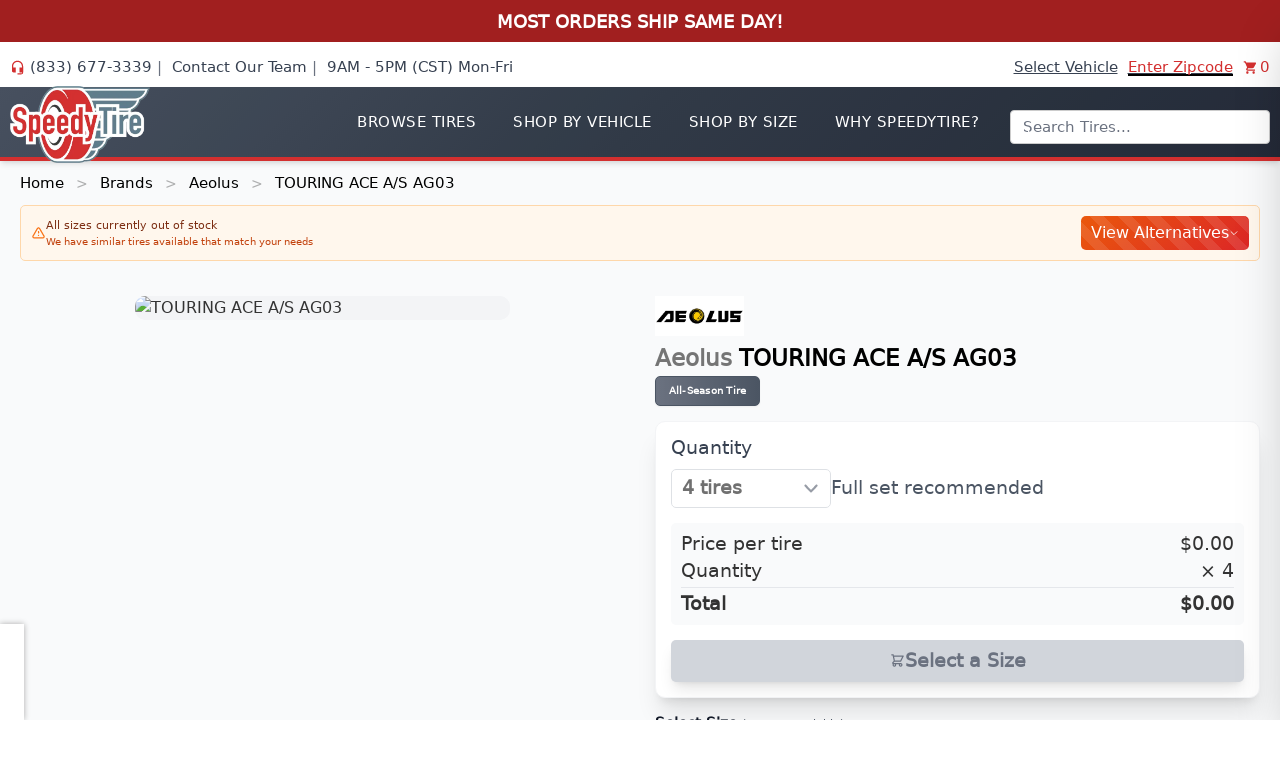

--- FILE ---
content_type: text/html; charset=utf-8
request_url: https://www.speedytire.com/tires/aeolus/touringace-a-s-ag03
body_size: 19479
content:
<!DOCTYPE html><html lang="en"><head><meta name="robots" content="index, follow"/><link rel="search" type="application/opensearchdescription+xml" href="/opensearch.xml" title="SpeedyTire.com"/><script async="" src="//d2wy8f7a9ursnm.cloudfront.net/v7/bugsnag.min.js"></script><link rel="apple-touch-icon-precomposed" sizes="57x57" href="/favicons/apple-touch-icon-57x57.png"/><link rel="apple-touch-icon-precomposed" sizes="114x114" href="/favicons/apple-touch-icon-114x114.png"/><link rel="apple-touch-icon-precomposed" sizes="72x72" href="/favicons/apple-touch-icon-72x72.png"/><link rel="apple-touch-icon-precomposed" sizes="144x144" href="/favicons/apple-touch-icon-144x144.png"/><link rel="apple-touch-icon-precomposed" sizes="60x60" href="/favicons/apple-touch-icon-60x60.png"/><link rel="apple-touch-icon-precomposed" sizes="120x120" href="/favicons/apple-touch-icon-120x120.png"/><link rel="apple-touch-icon-precomposed" sizes="76x76" href="/favicons/apple-touch-icon-76x76.png"/><link rel="apple-touch-icon-precomposed" sizes="152x152" href="/favicons/apple-touch-icon-152x152.png"/><link rel="icon" type="image/png" href="/favicons/favicon-196x196.png" sizes="196x196"/><link rel="icon" type="image/png" href="/favicons/favicon-96x96.png" sizes="96x96"/><link rel="icon" type="image/png" href="/favicons/favicon-32x32.png" sizes="32x32"/><link rel="icon" type="image/png" href="/favicons/favicon-16x16.png" sizes="16x16"/><link rel="icon" type="image/png" href="/favicons/favicon-128.png" sizes="128x128"/><link rel="preconnect" href="//www.googletagmanager.com"/><link rel="preconnect" href="//www.google-analytics.com"/><link rel="preconnect" href="//bid.g.doubleclick.net"/><link rel="preconnect" href="//googleads.g.doubleclick.net"/><link rel="preconnect" href="//fonts.googleapis.com" crossorigin="anonymous"/><link rel="preconnect" href="//fonts.gstatic.com" crossorigin="anonymous"/><link rel="preload" as="image" href="/img/backgrounds/jd-weiher-204203.jpg"/><link rel="preconnect" href="//www.google.com"/><link rel="preconnect" href="//cdn1.affirm.com"/><link rel="dns-prefetch" href="//d2wy8f7a9ursnm.cloudfront.net"/><link rel="dns-prefetch" href="//www.gstatic.com"/><link rel="dns-prefetch" href="//bat.bing.com"/><script type="application/ld+json">{
                "@context": "http://schema.org",
                "@type": "WebSite",
                "name": "SpeedyTire",
                "url": "https://www.speedytire.com",
                "potentialAction": {
                  "@type": "SearchAction",
                  "target": "https://www.speedytire.com/tires?query={search_string}",
                  "query-input": "required name=search_string"
                }
              }</script><script>
              // Lazy load Google Merchant widget
              function loadMerchantWidget() {
                var script = document.createElement('script');
                script.id = 'merchantWidgetScript';
                script.src = 'https://www.gstatic.com/shopping/merchant/merchantwidget.js';
                script.onload = function() {
                  if (typeof merchantwidget !== 'undefined') {
                    merchantwidget.start({
                      position: 'LEFT_BOTTOM',
                      sideMargin: 10,
                    });
                  }
                };
                document.body.appendChild(script);
              }
              
              // Load after page is interactive
              if ('requestIdleCallback' in window) {
                requestIdleCallback(loadMerchantWidget, { timeout: 5000 });
              } else {
                window.addEventListener('load', function() {
                  setTimeout(loadMerchantWidget, 2000);
                });
              }
          </script><script>(function(w,d,t,r,u){var f,n,i;w[u]=w[u]||[],f=function(){if(typeof UET !== 'undefined'){var o={ti:"50000389"};o.q=w[u],w[u]=new UET(o),w[u].push("pageLoad")}else{setTimeout(f,100)}},n=d.createElement(t),n.src=r,n.async=1,n.onload=n.onreadystatechange=function(){var s=this.readyState;s&&s!=="loaded"&&s!=="complete"||(f(),n.onload=n.onreadystatechange=null)},i=d.getElementsByTagName(t)[0],i.parentNode.insertBefore(n,i)})(window,document,"script","//bat.bing.com/bat.js","uetq");</script><script>
              window._affirm_config = {
                public_api_key:  "3VA2RM9GYYBE1W9E",
                script:          "https://cdn1.affirm.com/js/v2/affirm.js"
              };
              function loadAffirm() {
                (function(l,g,m,e,a,f,b){var d,c=l[m]||{},h=document.createElement(f),n=document.getElementsByTagName(f)[0],k=function(a,b,c){return function(){a[b]._.push([c,arguments])}};c[e]=k(c,e,"set");d=c[e];c[a]={};c[a]._=[];d._=[];c[a][b]=k(c,a,b);a=0;for(b="set add save post open empty reset on off trigger ready setProduct".split(" ");a<b.length;a++)d[b[a]]=k(c,e,b[a]);a=0;for(b=["get","token","url","items"];a<b.length;a++)d[b[a]]=function(){};h.async=!0;h.src=g[f];n.parentNode.insertBefore(h,n);delete g[f];d(g);l[m]=c})(window,_affirm_config,"affirm","checkout","ui","script","ready");
              }
              if ('requestIdleCallback' in window) {
                requestIdleCallback(loadAffirm, { timeout: 3000 });
              } else {
                setTimeout(loadAffirm, 1000);
              }
          </script><script>
              window.dataLayer = window.dataLayer || [];
              function gtag(){dataLayer.push(arguments);}
              window.gtag = gtag;
              
              // Lazy load Google Analytics
              function loadGoogleAnalytics() {
                var gaId = 'G-E3F7Q4RPMD';
                var gtmId = 'AW-828999995';
                var gtm2Id = 'GT-K4LKL62';
                
                if (!gaId) {
                  console.warn('Google Analytics ID not configured');
                  return;
                }
                
                var script = document.createElement('script');
                script.async = true;
                script.src = 'https://www.googletagmanager.com/gtag/js?id=' + gaId;
                script.onload = function() {
                  window.gtag('js', new Date());
                  if (gtmId && gtmId !== 'undefined') {
                    window.gtag('config', gtmId);
                  }
                  if (gaId && gaId !== 'undefined') {
                    window.gtag('config', gaId);
                  }
                  if (gtm2Id && gtm2Id !== 'undefined') {
                    window.gtag('config', gtm2Id);
                  }
                };
                document.head.appendChild(script);
              }
              
              // Load analytics after page is interactive
              if ('requestIdleCallback' in window) {
                requestIdleCallback(loadGoogleAnalytics, { timeout: 3000 });
              } else {
                window.addEventListener('load', function() {
                  setTimeout(loadGoogleAnalytics, 1000);
                });
              }
            </script><script>
              window.uetq = window.uetq || [];
              function btag(){uetq.push(arguments);}
              window.btag = btag;
            </script><meta charSet="utf-8"/><script type="application/ld+json">{"@context":"https://schema.org","@type":"Organization","url":"https://www.speedytire.com","logo":"https://www.speedytire.com/img/logo.png","contactPoint":[{"telephone":"+1-833-677-3339","contactType":"customer service","contactOption":"TollFree","availableLanguage":"English","areaServed":"US","email":"support@speedytire.com","@type":"ContactPoint"}]}</script><meta name="twitter:card" content="summary_large_image"/><meta name="twitter:site" content="@SpeedyTireLLC"/><meta name="twitter:creator" content="@SpeedyTireLLC"/><meta property="fb:app_id" content="1597834066922401"/><meta property="og:url" content="https://www.speedytire.com/"/><meta property="og:locale" content="en_IE"/><meta property="og:site_name" content="SpeedyTire.com"/><meta name="application-name" content="SpeedyTire.com"/><meta name="msapplication-TileColor" content="#FFFFFF"/><meta name="msapplication-TileImage" content="/favicons/mstile-144x144.png"/><meta name="msapplication-square70x70logo" content="/favicons/mstile-70x70.png"/><meta name="msapplication-square150x150logo" content="/favicons/mstile-150x150.png"/><meta name="msapplication-wide310x150logo" content="/favicons/mstile-310x150.png"/><meta name="msapplication-square310x310logo" content="/favicons/mstile-310x310.png"/><meta name="viewport" content="initial-scale=1.0, width=device-width"/><meta name="google-site-verification" content="rSi4wklTJfziGUxDRSsrE0XHcNaJHG4Br-quLxzBwrg"/><script type="application/ld+json">{"@context":"https://schema.org","@type":"Organization","logo":"https://www.speedytire.com/img/logo.png","url":"https://www.speedytire.com"}</script><script type="application/ld+json">{"@context":"https://schema.org","@type":"Organization","name":"SpeedyTire.com","url":"https://www.speedytire.com","sameAs":["http://www.facebook.com/SpeedyTireLLC","http://instagram.com/SpeedyTireLLC","http://www.linkedin.com/company/SpeedyTire"]}</script><link rel="canonical" href="https://www.speedytire.com/tires/aeolus/touringace-a-s-ag03"/><title>Aeolus TOURING ACE A/S AG03 | SpeedyTire</title><meta name="robots" content="index,follow"/><meta name="description" content="All-Season Passenger Car ECO Touring tire for Compact Cars, Sedans, Minivans and Crossover Vehicles."/><meta property="og:title" content="Aeolus TOURING ACE A/S AG03"/><meta property="og:description" content="All-Season Passenger Car ECO Touring tire for Compact Cars, Sedans, Minivans and Crossover Vehicles."/><meta property="og:type" content="website"/><meta property="og:image" content="https://media.tirelibrary.com/images/48768be1b9d844efa99eca292f962dd3"/><meta property="og:image:alt" content="Aeolus TOURING ACE A/S AG03"/><meta name="keywords" content="aeolus, aeolus tires, touring ace a/s ag03, aeolus touring ace a/s ag03, aeolus touring ace a/s ag03 tires, tires, tire, automotive, wheels, car tires, truck tires, tire shop, tire store, buy tires, tire sale, discount tires, tire installation, buy aeolus tires, aeolus tire dealer, aeolus tire store"/><script type="application/ld+json">{"@context":"https://schema.org","@type":"BreadcrumbList","itemListElement":[{"@type":"ListItem","position":1,"item":"https://speedytire.com","name":"Home"},{"@type":"ListItem","position":2,"item":"https://speedytire.com/by-tire-brand","name":"Brands"},{"@type":"ListItem","position":3,"item":"https://www.speedytire.com/tires/aeolus","name":"Aeolus"},{"@type":"ListItem","position":4,"item":"https://www.speedytire.com/tires/aeolus/touringace-a-s-ag03","name":"TOURING ACE A/S AG03 Tires"}]}</script><script type="application/ld+json">{
  "@context": "https://schema.org/",
  "@type": "ProductGroup",
  "name": "Aeolus TOURING ACE A/S AG03",
  "description": "All-Season Passenger Car ECO Touring tire for Compact Cars, Sedans, Minivans and Crossover Vehicles.",
  "productGroupID": "11181",
  "image": "https://media.tirelibrary.com/images/48768be1b9d844efa99eca292f962dd3",
  "brand": {
    "@type": "Brand",
    "name": "Aeolus"
  },
  "variesBy": [
    "https://schema.org/size"
  ],
  "hasVariant": [
    {
      "@type": "Product",
      "name": "Aeolus TOURING ACE A/S AG03 P185/65R14 86T",
      "description": "Aeolus • TOURING ACE A/S AG03 • P185/65R14 • Load Index: 86T • Black Side Wall",
      "mpn": "1380244634",
      "sku": "aeolus-1380244634",
      "size": "P185/65R14",
      "image": "https://media.tirelibrary.com/images/48768be1b9d844efa99eca292f962dd3",
      "inProductGroupWithID": "11181",
      "offers": {
        "@type": "Offer",
        "url": "https://www.speedytire.com/tires/aeolus/touring-ace-a-s-ag03/p185-65r14-1380244634",
        "priceCurrency": "USD",
        "price": "4.68",
        "itemCondition": "https://schema.org/NewCondition",
        "availability": "http://schema.org/OutOfStock",
        "seller": {
          "@type": "Organization",
          "name": "SpeedyTire.com",
          "url": "https://www.speedytire.com"
        },
        "shippingDetails": {
          "@type": "OfferShippingDetails",
          "shippingDestination": {
            "@type": "DefinedRegion",
            "addressCountry": "US"
          },
          "deliveryTime": {
            "@type": "ShippingDeliveryTime",
            "handlingTime": {
              "@type": "QuantitativeValue",
              "minValue": 1,
              "maxValue": 1,
              "unitCode": "DAY"
            },
            "transitTime": {
              "@type": "QuantitativeValue",
              "minValue": 1,
              "maxValue": 4,
              "unitCode": "DAY"
            }
          }
        },
        "hasMerchantReturnPolicy": {
          "@type": "MerchantReturnPolicy",
          "applicableCountry": "US",
          "returnPolicyCategory": "https://schema.org/MerchantReturnFiniteReturnWindow",
          "merchantReturnDays": 35,
          "returnMethod": "https://schema.org/ReturnByMail",
          "returnFees": "https://schema.org/ReturnShippingFees"
        }
      }
    },
    {
      "@type": "Product",
      "name": "Aeolus TOURING ACE A/S AG03 P195/70R14 91T",
      "description": "Aeolus • TOURING ACE A/S AG03 • P195/70R14 • Load Index: 91T • Black Side Wall",
      "mpn": "1380244624",
      "sku": "aeolus-1380244624",
      "size": "P195/70R14",
      "image": "https://media.tirelibrary.com/images/48768be1b9d844efa99eca292f962dd3",
      "inProductGroupWithID": "11181",
      "offers": {
        "@type": "Offer",
        "url": "https://www.speedytire.com/tires/aeolus/touring-ace-a-s-ag03/p195-70r14-1380244624",
        "priceCurrency": "USD",
        "price": "4.68",
        "itemCondition": "https://schema.org/NewCondition",
        "availability": "http://schema.org/OutOfStock",
        "seller": {
          "@type": "Organization",
          "name": "SpeedyTire.com",
          "url": "https://www.speedytire.com"
        },
        "shippingDetails": {
          "@type": "OfferShippingDetails",
          "shippingDestination": {
            "@type": "DefinedRegion",
            "addressCountry": "US"
          },
          "deliveryTime": {
            "@type": "ShippingDeliveryTime",
            "handlingTime": {
              "@type": "QuantitativeValue",
              "minValue": 1,
              "maxValue": 1,
              "unitCode": "DAY"
            },
            "transitTime": {
              "@type": "QuantitativeValue",
              "minValue": 1,
              "maxValue": 4,
              "unitCode": "DAY"
            }
          }
        },
        "hasMerchantReturnPolicy": {
          "@type": "MerchantReturnPolicy",
          "applicableCountry": "US",
          "returnPolicyCategory": "https://schema.org/MerchantReturnFiniteReturnWindow",
          "merchantReturnDays": 35,
          "returnMethod": "https://schema.org/ReturnByMail",
          "returnFees": "https://schema.org/ReturnShippingFees"
        }
      }
    },
    {
      "@type": "Product",
      "name": "Aeolus TOURING ACE A/S AG03 P185/65R15 88T",
      "description": "Aeolus • TOURING ACE A/S AG03 • P185/65R15 • Load Index: 88T • Black Side Wall",
      "mpn": "1380244632",
      "sku": "aeolus-1380244632",
      "size": "P185/65R15",
      "image": "https://media.tirelibrary.com/images/48768be1b9d844efa99eca292f962dd3",
      "inProductGroupWithID": "11181",
      "offers": {
        "@type": "Offer",
        "url": "https://www.speedytire.com/tires/aeolus/touring-ace-a-s-ag03/p185-65r15-1380244632",
        "priceCurrency": "USD",
        "price": "4.68",
        "itemCondition": "https://schema.org/NewCondition",
        "availability": "http://schema.org/OutOfStock",
        "seller": {
          "@type": "Organization",
          "name": "SpeedyTire.com",
          "url": "https://www.speedytire.com"
        },
        "shippingDetails": {
          "@type": "OfferShippingDetails",
          "shippingDestination": {
            "@type": "DefinedRegion",
            "addressCountry": "US"
          },
          "deliveryTime": {
            "@type": "ShippingDeliveryTime",
            "handlingTime": {
              "@type": "QuantitativeValue",
              "minValue": 1,
              "maxValue": 1,
              "unitCode": "DAY"
            },
            "transitTime": {
              "@type": "QuantitativeValue",
              "minValue": 1,
              "maxValue": 4,
              "unitCode": "DAY"
            }
          }
        },
        "hasMerchantReturnPolicy": {
          "@type": "MerchantReturnPolicy",
          "applicableCountry": "US",
          "returnPolicyCategory": "https://schema.org/MerchantReturnFiniteReturnWindow",
          "merchantReturnDays": 35,
          "returnMethod": "https://schema.org/ReturnByMail",
          "returnFees": "https://schema.org/ReturnShippingFees"
        }
      }
    },
    {
      "@type": "Product",
      "name": "Aeolus TOURING ACE A/S AG03 P195/60R15 88T",
      "description": "Aeolus • TOURING ACE A/S AG03 • P195/60R15 • Load Index: 88T • Black Side Wall",
      "mpn": "1380244637",
      "sku": "aeolus-1380244637",
      "size": "P195/60R15",
      "image": "https://media.tirelibrary.com/images/48768be1b9d844efa99eca292f962dd3",
      "inProductGroupWithID": "11181",
      "offers": {
        "@type": "Offer",
        "url": "https://www.speedytire.com/tires/aeolus/touring-ace-a-s-ag03/p195-60r15-1380244637",
        "priceCurrency": "USD",
        "price": "4.68",
        "itemCondition": "https://schema.org/NewCondition",
        "availability": "http://schema.org/OutOfStock",
        "seller": {
          "@type": "Organization",
          "name": "SpeedyTire.com",
          "url": "https://www.speedytire.com"
        },
        "shippingDetails": {
          "@type": "OfferShippingDetails",
          "shippingDestination": {
            "@type": "DefinedRegion",
            "addressCountry": "US"
          },
          "deliveryTime": {
            "@type": "ShippingDeliveryTime",
            "handlingTime": {
              "@type": "QuantitativeValue",
              "minValue": 1,
              "maxValue": 1,
              "unitCode": "DAY"
            },
            "transitTime": {
              "@type": "QuantitativeValue",
              "minValue": 1,
              "maxValue": 4,
              "unitCode": "DAY"
            }
          }
        },
        "hasMerchantReturnPolicy": {
          "@type": "MerchantReturnPolicy",
          "applicableCountry": "US",
          "returnPolicyCategory": "https://schema.org/MerchantReturnFiniteReturnWindow",
          "merchantReturnDays": 35,
          "returnMethod": "https://schema.org/ReturnByMail",
          "returnFees": "https://schema.org/ReturnShippingFees"
        }
      }
    },
    {
      "@type": "Product",
      "name": "Aeolus TOURING ACE A/S AG03 P195/65R15 91T",
      "description": "Aeolus • TOURING ACE A/S AG03 • P195/65R15 • Load Index: 91T • Black Side Wall",
      "mpn": "1380244630",
      "sku": "aeolus-1380244630",
      "size": "P195/65R15",
      "image": "https://media.tirelibrary.com/images/48768be1b9d844efa99eca292f962dd3",
      "inProductGroupWithID": "11181",
      "offers": {
        "@type": "Offer",
        "url": "https://www.speedytire.com/tires/aeolus/touring-ace-a-s-ag03/p195-65r15-1380244630",
        "priceCurrency": "USD",
        "price": "4.68",
        "itemCondition": "https://schema.org/NewCondition",
        "availability": "http://schema.org/OutOfStock",
        "seller": {
          "@type": "Organization",
          "name": "SpeedyTire.com",
          "url": "https://www.speedytire.com"
        },
        "shippingDetails": {
          "@type": "OfferShippingDetails",
          "shippingDestination": {
            "@type": "DefinedRegion",
            "addressCountry": "US"
          },
          "deliveryTime": {
            "@type": "ShippingDeliveryTime",
            "handlingTime": {
              "@type": "QuantitativeValue",
              "minValue": 1,
              "maxValue": 1,
              "unitCode": "DAY"
            },
            "transitTime": {
              "@type": "QuantitativeValue",
              "minValue": 1,
              "maxValue": 4,
              "unitCode": "DAY"
            }
          }
        },
        "hasMerchantReturnPolicy": {
          "@type": "MerchantReturnPolicy",
          "applicableCountry": "US",
          "returnPolicyCategory": "https://schema.org/MerchantReturnFiniteReturnWindow",
          "merchantReturnDays": 35,
          "returnMethod": "https://schema.org/ReturnByMail",
          "returnFees": "https://schema.org/ReturnShippingFees"
        }
      }
    },
    {
      "@type": "Product",
      "name": "Aeolus TOURING ACE A/S AG03 P205/65R15 94T",
      "description": "Aeolus • TOURING ACE A/S AG03 • P205/65R15 • Load Index: 94T • Black Side Wall",
      "mpn": "1380244631",
      "sku": "aeolus-1380244631",
      "size": "P205/65R15",
      "image": "https://media.tirelibrary.com/images/48768be1b9d844efa99eca292f962dd3",
      "inProductGroupWithID": "11181",
      "offers": {
        "@type": "Offer",
        "url": "https://www.speedytire.com/tires/aeolus/touring-ace-a-s-ag03/p205-65r15-1380244631",
        "priceCurrency": "USD",
        "price": "4.68",
        "itemCondition": "https://schema.org/NewCondition",
        "availability": "http://schema.org/OutOfStock",
        "seller": {
          "@type": "Organization",
          "name": "SpeedyTire.com",
          "url": "https://www.speedytire.com"
        },
        "shippingDetails": {
          "@type": "OfferShippingDetails",
          "shippingDestination": {
            "@type": "DefinedRegion",
            "addressCountry": "US"
          },
          "deliveryTime": {
            "@type": "ShippingDeliveryTime",
            "handlingTime": {
              "@type": "QuantitativeValue",
              "minValue": 1,
              "maxValue": 1,
              "unitCode": "DAY"
            },
            "transitTime": {
              "@type": "QuantitativeValue",
              "minValue": 1,
              "maxValue": 4,
              "unitCode": "DAY"
            }
          }
        },
        "hasMerchantReturnPolicy": {
          "@type": "MerchantReturnPolicy",
          "applicableCountry": "US",
          "returnPolicyCategory": "https://schema.org/MerchantReturnFiniteReturnWindow",
          "merchantReturnDays": 35,
          "returnMethod": "https://schema.org/ReturnByMail",
          "returnFees": "https://schema.org/ReturnShippingFees"
        }
      }
    },
    {
      "@type": "Product",
      "name": "Aeolus TOURING ACE A/S AG03 P205/70R15 96T",
      "description": "Aeolus • TOURING ACE A/S AG03 • P205/70R15 • Load Index: 96T • Black Side Wall",
      "mpn": "1380244625",
      "sku": "aeolus-1380244625",
      "size": "P205/70R15",
      "image": "https://media.tirelibrary.com/images/48768be1b9d844efa99eca292f962dd3",
      "inProductGroupWithID": "11181",
      "offers": {
        "@type": "Offer",
        "url": "https://www.speedytire.com/tires/aeolus/touring-ace-a-s-ag03/p205-70r15-1380244625",
        "priceCurrency": "USD",
        "price": "4.68",
        "itemCondition": "https://schema.org/NewCondition",
        "availability": "http://schema.org/OutOfStock",
        "seller": {
          "@type": "Organization",
          "name": "SpeedyTire.com",
          "url": "https://www.speedytire.com"
        },
        "shippingDetails": {
          "@type": "OfferShippingDetails",
          "shippingDestination": {
            "@type": "DefinedRegion",
            "addressCountry": "US"
          },
          "deliveryTime": {
            "@type": "ShippingDeliveryTime",
            "handlingTime": {
              "@type": "QuantitativeValue",
              "minValue": 1,
              "maxValue": 1,
              "unitCode": "DAY"
            },
            "transitTime": {
              "@type": "QuantitativeValue",
              "minValue": 1,
              "maxValue": 4,
              "unitCode": "DAY"
            }
          }
        },
        "hasMerchantReturnPolicy": {
          "@type": "MerchantReturnPolicy",
          "applicableCountry": "US",
          "returnPolicyCategory": "https://schema.org/MerchantReturnFiniteReturnWindow",
          "merchantReturnDays": 35,
          "returnMethod": "https://schema.org/ReturnByMail",
          "returnFees": "https://schema.org/ReturnShippingFees"
        }
      }
    },
    {
      "@type": "Product",
      "name": "Aeolus TOURING ACE A/S AG03 P205/75R15 97T",
      "description": "Aeolus • TOURING ACE A/S AG03 • P205/75R15 • Load Index: 97T • Black Side Wall",
      "mpn": "1380244618",
      "sku": "aeolus-1380244618",
      "size": "P205/75R15",
      "image": "https://media.tirelibrary.com/images/48768be1b9d844efa99eca292f962dd3",
      "inProductGroupWithID": "11181",
      "offers": {
        "@type": "Offer",
        "url": "https://www.speedytire.com/tires/aeolus/touring-ace-a-s-ag03/p205-75r15-1380244618",
        "priceCurrency": "USD",
        "price": "4.68",
        "itemCondition": "https://schema.org/NewCondition",
        "availability": "http://schema.org/OutOfStock",
        "seller": {
          "@type": "Organization",
          "name": "SpeedyTire.com",
          "url": "https://www.speedytire.com"
        },
        "shippingDetails": {
          "@type": "OfferShippingDetails",
          "shippingDestination": {
            "@type": "DefinedRegion",
            "addressCountry": "US"
          },
          "deliveryTime": {
            "@type": "ShippingDeliveryTime",
            "handlingTime": {
              "@type": "QuantitativeValue",
              "minValue": 1,
              "maxValue": 1,
              "unitCode": "DAY"
            },
            "transitTime": {
              "@type": "QuantitativeValue",
              "minValue": 1,
              "maxValue": 4,
              "unitCode": "DAY"
            }
          }
        },
        "hasMerchantReturnPolicy": {
          "@type": "MerchantReturnPolicy",
          "applicableCountry": "US",
          "returnPolicyCategory": "https://schema.org/MerchantReturnFiniteReturnWindow",
          "merchantReturnDays": 35,
          "returnMethod": "https://schema.org/ReturnByMail",
          "returnFees": "https://schema.org/ReturnShippingFees"
        }
      }
    },
    {
      "@type": "Product",
      "name": "Aeolus TOURING ACE A/S AG03 P215/70R15 98T",
      "description": "Aeolus • TOURING ACE A/S AG03 • P215/70R15 • Load Index: 98T • Black Side Wall",
      "mpn": "1380244626",
      "sku": "aeolus-1380244626",
      "size": "P215/70R15",
      "image": "https://media.tirelibrary.com/images/48768be1b9d844efa99eca292f962dd3",
      "inProductGroupWithID": "11181",
      "offers": {
        "@type": "Offer",
        "url": "https://www.speedytire.com/tires/aeolus/touring-ace-a-s-ag03/p215-70r15-1380244626",
        "priceCurrency": "USD",
        "price": "4.68",
        "itemCondition": "https://schema.org/NewCondition",
        "availability": "http://schema.org/OutOfStock",
        "seller": {
          "@type": "Organization",
          "name": "SpeedyTire.com",
          "url": "https://www.speedytire.com"
        },
        "shippingDetails": {
          "@type": "OfferShippingDetails",
          "shippingDestination": {
            "@type": "DefinedRegion",
            "addressCountry": "US"
          },
          "deliveryTime": {
            "@type": "ShippingDeliveryTime",
            "handlingTime": {
              "@type": "QuantitativeValue",
              "minValue": 1,
              "maxValue": 1,
              "unitCode": "DAY"
            },
            "transitTime": {
              "@type": "QuantitativeValue",
              "minValue": 1,
              "maxValue": 4,
              "unitCode": "DAY"
            }
          }
        },
        "hasMerchantReturnPolicy": {
          "@type": "MerchantReturnPolicy",
          "applicableCountry": "US",
          "returnPolicyCategory": "https://schema.org/MerchantReturnFiniteReturnWindow",
          "merchantReturnDays": 35,
          "returnMethod": "https://schema.org/ReturnByMail",
          "returnFees": "https://schema.org/ReturnShippingFees"
        }
      }
    },
    {
      "@type": "Product",
      "name": "Aeolus TOURING ACE A/S AG03 P215/75R15 100T",
      "description": "Aeolus • TOURING ACE A/S AG03 • P215/75R15 • Load Index: 100T • Black Side Wall",
      "mpn": "1380244617",
      "sku": "aeolus-1380244617",
      "size": "P215/75R15",
      "image": "https://media.tirelibrary.com/images/48768be1b9d844efa99eca292f962dd3",
      "inProductGroupWithID": "11181",
      "offers": {
        "@type": "Offer",
        "url": "https://www.speedytire.com/tires/aeolus/touring-ace-a-s-ag03/p215-75r15-1380244617",
        "priceCurrency": "USD",
        "price": "4.68",
        "itemCondition": "https://schema.org/NewCondition",
        "availability": "http://schema.org/OutOfStock",
        "seller": {
          "@type": "Organization",
          "name": "SpeedyTire.com",
          "url": "https://www.speedytire.com"
        },
        "shippingDetails": {
          "@type": "OfferShippingDetails",
          "shippingDestination": {
            "@type": "DefinedRegion",
            "addressCountry": "US"
          },
          "deliveryTime": {
            "@type": "ShippingDeliveryTime",
            "handlingTime": {
              "@type": "QuantitativeValue",
              "minValue": 1,
              "maxValue": 1,
              "unitCode": "DAY"
            },
            "transitTime": {
              "@type": "QuantitativeValue",
              "minValue": 1,
              "maxValue": 4,
              "unitCode": "DAY"
            }
          }
        },
        "hasMerchantReturnPolicy": {
          "@type": "MerchantReturnPolicy",
          "applicableCountry": "US",
          "returnPolicyCategory": "https://schema.org/MerchantReturnFiniteReturnWindow",
          "merchantReturnDays": 35,
          "returnMethod": "https://schema.org/ReturnByMail",
          "returnFees": "https://schema.org/ReturnShippingFees"
        }
      }
    },
    {
      "@type": "Product",
      "name": "Aeolus TOURING ACE A/S AG03 P225/70R15 100T",
      "description": "Aeolus • TOURING ACE A/S AG03 • P225/70R15 • Load Index: 100T • Black Side Wall",
      "mpn": "1380244622",
      "sku": "aeolus-1380244622",
      "size": "P225/70R15",
      "image": "https://media.tirelibrary.com/images/48768be1b9d844efa99eca292f962dd3",
      "inProductGroupWithID": "11181",
      "offers": {
        "@type": "Offer",
        "url": "https://www.speedytire.com/tires/aeolus/touring-ace-a-s-ag03/p225-70r15-1380244622",
        "priceCurrency": "USD",
        "price": "4.68",
        "itemCondition": "https://schema.org/NewCondition",
        "availability": "http://schema.org/OutOfStock",
        "seller": {
          "@type": "Organization",
          "name": "SpeedyTire.com",
          "url": "https://www.speedytire.com"
        },
        "shippingDetails": {
          "@type": "OfferShippingDetails",
          "shippingDestination": {
            "@type": "DefinedRegion",
            "addressCountry": "US"
          },
          "deliveryTime": {
            "@type": "ShippingDeliveryTime",
            "handlingTime": {
              "@type": "QuantitativeValue",
              "minValue": 1,
              "maxValue": 1,
              "unitCode": "DAY"
            },
            "transitTime": {
              "@type": "QuantitativeValue",
              "minValue": 1,
              "maxValue": 4,
              "unitCode": "DAY"
            }
          }
        },
        "hasMerchantReturnPolicy": {
          "@type": "MerchantReturnPolicy",
          "applicableCountry": "US",
          "returnPolicyCategory": "https://schema.org/MerchantReturnFiniteReturnWindow",
          "merchantReturnDays": 35,
          "returnMethod": "https://schema.org/ReturnByMail",
          "returnFees": "https://schema.org/ReturnShippingFees"
        }
      }
    },
    {
      "@type": "Product",
      "name": "Aeolus TOURING ACE A/S AG03 P225/75R15 102T",
      "description": "Aeolus • TOURING ACE A/S AG03 • P225/75R15 • Load Index: 102T • Black Side Wall",
      "mpn": "1380244614",
      "sku": "aeolus-1380244614",
      "size": "P225/75R15",
      "image": "https://media.tirelibrary.com/images/48768be1b9d844efa99eca292f962dd3",
      "inProductGroupWithID": "11181",
      "offers": {
        "@type": "Offer",
        "url": "https://www.speedytire.com/tires/aeolus/touring-ace-a-s-ag03/p225-75r15-1380244614",
        "priceCurrency": "USD",
        "price": "4.68",
        "itemCondition": "https://schema.org/NewCondition",
        "availability": "http://schema.org/OutOfStock",
        "seller": {
          "@type": "Organization",
          "name": "SpeedyTire.com",
          "url": "https://www.speedytire.com"
        },
        "shippingDetails": {
          "@type": "OfferShippingDetails",
          "shippingDestination": {
            "@type": "DefinedRegion",
            "addressCountry": "US"
          },
          "deliveryTime": {
            "@type": "ShippingDeliveryTime",
            "handlingTime": {
              "@type": "QuantitativeValue",
              "minValue": 1,
              "maxValue": 1,
              "unitCode": "DAY"
            },
            "transitTime": {
              "@type": "QuantitativeValue",
              "minValue": 1,
              "maxValue": 4,
              "unitCode": "DAY"
            }
          }
        },
        "hasMerchantReturnPolicy": {
          "@type": "MerchantReturnPolicy",
          "applicableCountry": "US",
          "returnPolicyCategory": "https://schema.org/MerchantReturnFiniteReturnWindow",
          "merchantReturnDays": 35,
          "returnMethod": "https://schema.org/ReturnByMail",
          "returnFees": "https://schema.org/ReturnShippingFees"
        }
      }
    },
    {
      "@type": "Product",
      "name": "Aeolus TOURING ACE A/S AG03 P235/70R15 103T",
      "description": "Aeolus • TOURING ACE A/S AG03 • P235/70R15 • Load Index: 103T • Black Side Wall",
      "mpn": "1380244619",
      "sku": "aeolus-1380244619",
      "size": "P235/70R15",
      "image": "https://media.tirelibrary.com/images/48768be1b9d844efa99eca292f962dd3",
      "inProductGroupWithID": "11181",
      "offers": {
        "@type": "Offer",
        "url": "https://www.speedytire.com/tires/aeolus/touring-ace-a-s-ag03/p235-70r15-1380244619",
        "priceCurrency": "USD",
        "price": "4.68",
        "itemCondition": "https://schema.org/NewCondition",
        "availability": "http://schema.org/OutOfStock",
        "seller": {
          "@type": "Organization",
          "name": "SpeedyTire.com",
          "url": "https://www.speedytire.com"
        },
        "shippingDetails": {
          "@type": "OfferShippingDetails",
          "shippingDestination": {
            "@type": "DefinedRegion",
            "addressCountry": "US"
          },
          "deliveryTime": {
            "@type": "ShippingDeliveryTime",
            "handlingTime": {
              "@type": "QuantitativeValue",
              "minValue": 1,
              "maxValue": 1,
              "unitCode": "DAY"
            },
            "transitTime": {
              "@type": "QuantitativeValue",
              "minValue": 1,
              "maxValue": 4,
              "unitCode": "DAY"
            }
          }
        },
        "hasMerchantReturnPolicy": {
          "@type": "MerchantReturnPolicy",
          "applicableCountry": "US",
          "returnPolicyCategory": "https://schema.org/MerchantReturnFiniteReturnWindow",
          "merchantReturnDays": 35,
          "returnMethod": "https://schema.org/ReturnByMail",
          "returnFees": "https://schema.org/ReturnShippingFees"
        }
      }
    },
    {
      "@type": "Product",
      "name": "Aeolus TOURING ACE A/S AG03 P235/75R15 105T",
      "description": "Aeolus • TOURING ACE A/S AG03 • P235/75R15 • Load Index: 105T • Black Side Wall",
      "mpn": "1380244613",
      "sku": "aeolus-1380244613",
      "size": "P235/75R15",
      "image": "https://media.tirelibrary.com/images/48768be1b9d844efa99eca292f962dd3",
      "inProductGroupWithID": "11181",
      "offers": {
        "@type": "Offer",
        "url": "https://www.speedytire.com/tires/aeolus/touring-ace-a-s-ag03/p235-75r15-1380244613",
        "priceCurrency": "USD",
        "price": "4.68",
        "itemCondition": "https://schema.org/NewCondition",
        "availability": "http://schema.org/OutOfStock",
        "seller": {
          "@type": "Organization",
          "name": "SpeedyTire.com",
          "url": "https://www.speedytire.com"
        },
        "shippingDetails": {
          "@type": "OfferShippingDetails",
          "shippingDestination": {
            "@type": "DefinedRegion",
            "addressCountry": "US"
          },
          "deliveryTime": {
            "@type": "ShippingDeliveryTime",
            "handlingTime": {
              "@type": "QuantitativeValue",
              "minValue": 1,
              "maxValue": 1,
              "unitCode": "DAY"
            },
            "transitTime": {
              "@type": "QuantitativeValue",
              "minValue": 1,
              "maxValue": 4,
              "unitCode": "DAY"
            }
          }
        },
        "hasMerchantReturnPolicy": {
          "@type": "MerchantReturnPolicy",
          "applicableCountry": "US",
          "returnPolicyCategory": "https://schema.org/MerchantReturnFiniteReturnWindow",
          "merchantReturnDays": 35,
          "returnMethod": "https://schema.org/ReturnByMail",
          "returnFees": "https://schema.org/ReturnShippingFees"
        }
      }
    },
    {
      "@type": "Product",
      "name": "Aeolus TOURING ACE A/S AG03 P235/75R15 109T",
      "description": "Aeolus • TOURING ACE A/S AG03 • P235/75R15 • Load Index: 109T • Black Side Wall",
      "mpn": "1380244615",
      "sku": "aeolus-1380244615",
      "size": "P235/75R15",
      "image": "https://media.tirelibrary.com/images/48768be1b9d844efa99eca292f962dd3",
      "inProductGroupWithID": "11181",
      "offers": {
        "@type": "Offer",
        "url": "https://www.speedytire.com/tires/aeolus/touring-ace-a-s-ag03/p235-75r15-1380244615",
        "priceCurrency": "USD",
        "price": "4.68",
        "itemCondition": "https://schema.org/NewCondition",
        "availability": "http://schema.org/OutOfStock",
        "seller": {
          "@type": "Organization",
          "name": "SpeedyTire.com",
          "url": "https://www.speedytire.com"
        },
        "shippingDetails": {
          "@type": "OfferShippingDetails",
          "shippingDestination": {
            "@type": "DefinedRegion",
            "addressCountry": "US"
          },
          "deliveryTime": {
            "@type": "ShippingDeliveryTime",
            "handlingTime": {
              "@type": "QuantitativeValue",
              "minValue": 1,
              "maxValue": 1,
              "unitCode": "DAY"
            },
            "transitTime": {
              "@type": "QuantitativeValue",
              "minValue": 1,
              "maxValue": 4,
              "unitCode": "DAY"
            }
          }
        },
        "hasMerchantReturnPolicy": {
          "@type": "MerchantReturnPolicy",
          "applicableCountry": "US",
          "returnPolicyCategory": "https://schema.org/MerchantReturnFiniteReturnWindow",
          "merchantReturnDays": 35,
          "returnMethod": "https://schema.org/ReturnByMail",
          "returnFees": "https://schema.org/ReturnShippingFees"
        }
      }
    },
    {
      "@type": "Product",
      "name": "Aeolus TOURING ACE A/S AG03 P205/55R16 91T",
      "description": "Aeolus • TOURING ACE A/S AG03 • P205/55R16 • Load Index: 91T • Black Side Wall",
      "mpn": "1380244638",
      "sku": "aeolus-1380244638",
      "size": "P205/55R16",
      "image": "https://media.tirelibrary.com/images/48768be1b9d844efa99eca292f962dd3",
      "inProductGroupWithID": "11181",
      "offers": {
        "@type": "Offer",
        "url": "https://www.speedytire.com/tires/aeolus/touring-ace-a-s-ag03/p205-55r16-1380244638",
        "priceCurrency": "USD",
        "price": "4.68",
        "itemCondition": "https://schema.org/NewCondition",
        "availability": "http://schema.org/OutOfStock",
        "seller": {
          "@type": "Organization",
          "name": "SpeedyTire.com",
          "url": "https://www.speedytire.com"
        },
        "shippingDetails": {
          "@type": "OfferShippingDetails",
          "shippingDestination": {
            "@type": "DefinedRegion",
            "addressCountry": "US"
          },
          "deliveryTime": {
            "@type": "ShippingDeliveryTime",
            "handlingTime": {
              "@type": "QuantitativeValue",
              "minValue": 1,
              "maxValue": 1,
              "unitCode": "DAY"
            },
            "transitTime": {
              "@type": "QuantitativeValue",
              "minValue": 1,
              "maxValue": 4,
              "unitCode": "DAY"
            }
          }
        },
        "hasMerchantReturnPolicy": {
          "@type": "MerchantReturnPolicy",
          "applicableCountry": "US",
          "returnPolicyCategory": "https://schema.org/MerchantReturnFiniteReturnWindow",
          "merchantReturnDays": 35,
          "returnMethod": "https://schema.org/ReturnByMail",
          "returnFees": "https://schema.org/ReturnShippingFees"
        }
      }
    },
    {
      "@type": "Product",
      "name": "Aeolus TOURING ACE A/S AG03 P205/60R16 92T",
      "description": "Aeolus • TOURING ACE A/S AG03 • P205/60R16 • Load Index: 92T • Black Side Wall",
      "mpn": "1380244636",
      "sku": "aeolus-1380244636",
      "size": "P205/60R16",
      "image": "https://media.tirelibrary.com/images/48768be1b9d844efa99eca292f962dd3",
      "inProductGroupWithID": "11181",
      "offers": {
        "@type": "Offer",
        "url": "https://www.speedytire.com/tires/aeolus/touring-ace-a-s-ag03/p205-60r16-1380244636",
        "priceCurrency": "USD",
        "price": "4.68",
        "itemCondition": "https://schema.org/NewCondition",
        "availability": "http://schema.org/OutOfStock",
        "seller": {
          "@type": "Organization",
          "name": "SpeedyTire.com",
          "url": "https://www.speedytire.com"
        },
        "shippingDetails": {
          "@type": "OfferShippingDetails",
          "shippingDestination": {
            "@type": "DefinedRegion",
            "addressCountry": "US"
          },
          "deliveryTime": {
            "@type": "ShippingDeliveryTime",
            "handlingTime": {
              "@type": "QuantitativeValue",
              "minValue": 1,
              "maxValue": 1,
              "unitCode": "DAY"
            },
            "transitTime": {
              "@type": "QuantitativeValue",
              "minValue": 1,
              "maxValue": 4,
              "unitCode": "DAY"
            }
          }
        },
        "hasMerchantReturnPolicy": {
          "@type": "MerchantReturnPolicy",
          "applicableCountry": "US",
          "returnPolicyCategory": "https://schema.org/MerchantReturnFiniteReturnWindow",
          "merchantReturnDays": 35,
          "returnMethod": "https://schema.org/ReturnByMail",
          "returnFees": "https://schema.org/ReturnShippingFees"
        }
      }
    },
    {
      "@type": "Product",
      "name": "Aeolus TOURING ACE A/S AG03 P215/60R16 95T",
      "description": "Aeolus • TOURING ACE A/S AG03 • P215/60R16 • Load Index: 95T • Black Side Wall",
      "mpn": "1380244635",
      "sku": "aeolus-1380244635",
      "size": "P215/60R16",
      "image": "https://media.tirelibrary.com/images/48768be1b9d844efa99eca292f962dd3",
      "inProductGroupWithID": "11181",
      "offers": {
        "@type": "Offer",
        "url": "https://www.speedytire.com/tires/aeolus/touring-ace-a-s-ag03/p215-60r16-1380244635",
        "priceCurrency": "USD",
        "price": "4.68",
        "itemCondition": "https://schema.org/NewCondition",
        "availability": "http://schema.org/OutOfStock",
        "seller": {
          "@type": "Organization",
          "name": "SpeedyTire.com",
          "url": "https://www.speedytire.com"
        },
        "shippingDetails": {
          "@type": "OfferShippingDetails",
          "shippingDestination": {
            "@type": "DefinedRegion",
            "addressCountry": "US"
          },
          "deliveryTime": {
            "@type": "ShippingDeliveryTime",
            "handlingTime": {
              "@type": "QuantitativeValue",
              "minValue": 1,
              "maxValue": 1,
              "unitCode": "DAY"
            },
            "transitTime": {
              "@type": "QuantitativeValue",
              "minValue": 1,
              "maxValue": 4,
              "unitCode": "DAY"
            }
          }
        },
        "hasMerchantReturnPolicy": {
          "@type": "MerchantReturnPolicy",
          "applicableCountry": "US",
          "returnPolicyCategory": "https://schema.org/MerchantReturnFiniteReturnWindow",
          "merchantReturnDays": 35,
          "returnMethod": "https://schema.org/ReturnByMail",
          "returnFees": "https://schema.org/ReturnShippingFees"
        }
      }
    },
    {
      "@type": "Product",
      "name": "Aeolus TOURING ACE A/S AG03 P215/65R16 98T",
      "description": "Aeolus • TOURING ACE A/S AG03 • P215/65R16 • Load Index: 98T • Black Side Wall",
      "mpn": "1380244628",
      "sku": "aeolus-1380244628",
      "size": "P215/65R16",
      "image": "https://media.tirelibrary.com/images/48768be1b9d844efa99eca292f962dd3",
      "inProductGroupWithID": "11181",
      "offers": {
        "@type": "Offer",
        "url": "https://www.speedytire.com/tires/aeolus/touring-ace-a-s-ag03/p215-65r16-1380244628",
        "priceCurrency": "USD",
        "price": "4.68",
        "itemCondition": "https://schema.org/NewCondition",
        "availability": "http://schema.org/OutOfStock",
        "seller": {
          "@type": "Organization",
          "name": "SpeedyTire.com",
          "url": "https://www.speedytire.com"
        },
        "shippingDetails": {
          "@type": "OfferShippingDetails",
          "shippingDestination": {
            "@type": "DefinedRegion",
            "addressCountry": "US"
          },
          "deliveryTime": {
            "@type": "ShippingDeliveryTime",
            "handlingTime": {
              "@type": "QuantitativeValue",
              "minValue": 1,
              "maxValue": 1,
              "unitCode": "DAY"
            },
            "transitTime": {
              "@type": "QuantitativeValue",
              "minValue": 1,
              "maxValue": 4,
              "unitCode": "DAY"
            }
          }
        },
        "hasMerchantReturnPolicy": {
          "@type": "MerchantReturnPolicy",
          "applicableCountry": "US",
          "returnPolicyCategory": "https://schema.org/MerchantReturnFiniteReturnWindow",
          "merchantReturnDays": 35,
          "returnMethod": "https://schema.org/ReturnByMail",
          "returnFees": "https://schema.org/ReturnShippingFees"
        }
      }
    },
    {
      "@type": "Product",
      "name": "Aeolus TOURING ACE A/S AG03 P215/70R16 100T",
      "description": "Aeolus • TOURING ACE A/S AG03 • P215/70R16 • Load Index: 100T • Black Side Wall",
      "mpn": "1380244621",
      "sku": "aeolus-1380244621",
      "size": "P215/70R16",
      "image": "https://media.tirelibrary.com/images/48768be1b9d844efa99eca292f962dd3",
      "inProductGroupWithID": "11181",
      "offers": {
        "@type": "Offer",
        "url": "https://www.speedytire.com/tires/aeolus/touring-ace-a-s-ag03/p215-70r16-1380244621",
        "priceCurrency": "USD",
        "price": "4.68",
        "itemCondition": "https://schema.org/NewCondition",
        "availability": "http://schema.org/OutOfStock",
        "seller": {
          "@type": "Organization",
          "name": "SpeedyTire.com",
          "url": "https://www.speedytire.com"
        },
        "shippingDetails": {
          "@type": "OfferShippingDetails",
          "shippingDestination": {
            "@type": "DefinedRegion",
            "addressCountry": "US"
          },
          "deliveryTime": {
            "@type": "ShippingDeliveryTime",
            "handlingTime": {
              "@type": "QuantitativeValue",
              "minValue": 1,
              "maxValue": 1,
              "unitCode": "DAY"
            },
            "transitTime": {
              "@type": "QuantitativeValue",
              "minValue": 1,
              "maxValue": 4,
              "unitCode": "DAY"
            }
          }
        },
        "hasMerchantReturnPolicy": {
          "@type": "MerchantReturnPolicy",
          "applicableCountry": "US",
          "returnPolicyCategory": "https://schema.org/MerchantReturnFiniteReturnWindow",
          "merchantReturnDays": 35,
          "returnMethod": "https://schema.org/ReturnByMail",
          "returnFees": "https://schema.org/ReturnShippingFees"
        }
      }
    },
    {
      "@type": "Product",
      "name": "Aeolus TOURING ACE A/S AG03 P225/60R16 98T",
      "description": "Aeolus • TOURING ACE A/S AG03 • P225/60R16 • Load Index: 98T • Black Side Wall",
      "mpn": "1380244633",
      "sku": "aeolus-1380244633",
      "size": "P225/60R16",
      "image": "https://media.tirelibrary.com/images/48768be1b9d844efa99eca292f962dd3",
      "inProductGroupWithID": "11181",
      "offers": {
        "@type": "Offer",
        "url": "https://www.speedytire.com/tires/aeolus/touring-ace-a-s-ag03/p225-60r16-1380244633",
        "priceCurrency": "USD",
        "price": "4.68",
        "itemCondition": "https://schema.org/NewCondition",
        "availability": "http://schema.org/OutOfStock",
        "seller": {
          "@type": "Organization",
          "name": "SpeedyTire.com",
          "url": "https://www.speedytire.com"
        },
        "shippingDetails": {
          "@type": "OfferShippingDetails",
          "shippingDestination": {
            "@type": "DefinedRegion",
            "addressCountry": "US"
          },
          "deliveryTime": {
            "@type": "ShippingDeliveryTime",
            "handlingTime": {
              "@type": "QuantitativeValue",
              "minValue": 1,
              "maxValue": 1,
              "unitCode": "DAY"
            },
            "transitTime": {
              "@type": "QuantitativeValue",
              "minValue": 1,
              "maxValue": 4,
              "unitCode": "DAY"
            }
          }
        },
        "hasMerchantReturnPolicy": {
          "@type": "MerchantReturnPolicy",
          "applicableCountry": "US",
          "returnPolicyCategory": "https://schema.org/MerchantReturnFiniteReturnWindow",
          "merchantReturnDays": 35,
          "returnMethod": "https://schema.org/ReturnByMail",
          "returnFees": "https://schema.org/ReturnShippingFees"
        }
      }
    },
    {
      "@type": "Product",
      "name": "Aeolus TOURING ACE A/S AG03 P225/70R16 103T",
      "description": "Aeolus • TOURING ACE A/S AG03 • P225/70R16 • Load Index: 103T • Black Side Wall",
      "mpn": "1380244620",
      "sku": "aeolus-1380244620",
      "size": "P225/70R16",
      "image": "https://media.tirelibrary.com/images/48768be1b9d844efa99eca292f962dd3",
      "inProductGroupWithID": "11181",
      "offers": {
        "@type": "Offer",
        "url": "https://www.speedytire.com/tires/aeolus/touring-ace-a-s-ag03/p225-70r16-1380244620",
        "priceCurrency": "USD",
        "price": "4.68",
        "itemCondition": "https://schema.org/NewCondition",
        "availability": "http://schema.org/OutOfStock",
        "seller": {
          "@type": "Organization",
          "name": "SpeedyTire.com",
          "url": "https://www.speedytire.com"
        },
        "shippingDetails": {
          "@type": "OfferShippingDetails",
          "shippingDestination": {
            "@type": "DefinedRegion",
            "addressCountry": "US"
          },
          "deliveryTime": {
            "@type": "ShippingDeliveryTime",
            "handlingTime": {
              "@type": "QuantitativeValue",
              "minValue": 1,
              "maxValue": 1,
              "unitCode": "DAY"
            },
            "transitTime": {
              "@type": "QuantitativeValue",
              "minValue": 1,
              "maxValue": 4,
              "unitCode": "DAY"
            }
          }
        },
        "hasMerchantReturnPolicy": {
          "@type": "MerchantReturnPolicy",
          "applicableCountry": "US",
          "returnPolicyCategory": "https://schema.org/MerchantReturnFiniteReturnWindow",
          "merchantReturnDays": 35,
          "returnMethod": "https://schema.org/ReturnByMail",
          "returnFees": "https://schema.org/ReturnShippingFees"
        }
      }
    },
    {
      "@type": "Product",
      "name": "Aeolus TOURING ACE A/S AG03 235/65R16 103T",
      "description": "Aeolus • TOURING ACE A/S AG03 • 235/65R16 • Load Index: 103T • Black Side Wall",
      "mpn": "1380244629",
      "sku": "aeolus-1380244629",
      "size": "235/65R16",
      "image": "https://media.tirelibrary.com/images/48768be1b9d844efa99eca292f962dd3",
      "inProductGroupWithID": "11181",
      "offers": {
        "@type": "Offer",
        "url": "https://www.speedytire.com/tires/aeolus/touring-ace-a-s-ag03/235-65r16-1380244629",
        "priceCurrency": "USD",
        "price": "4.68",
        "itemCondition": "https://schema.org/NewCondition",
        "availability": "http://schema.org/OutOfStock",
        "seller": {
          "@type": "Organization",
          "name": "SpeedyTire.com",
          "url": "https://www.speedytire.com"
        },
        "shippingDetails": {
          "@type": "OfferShippingDetails",
          "shippingDestination": {
            "@type": "DefinedRegion",
            "addressCountry": "US"
          },
          "deliveryTime": {
            "@type": "ShippingDeliveryTime",
            "handlingTime": {
              "@type": "QuantitativeValue",
              "minValue": 1,
              "maxValue": 1,
              "unitCode": "DAY"
            },
            "transitTime": {
              "@type": "QuantitativeValue",
              "minValue": 1,
              "maxValue": 4,
              "unitCode": "DAY"
            }
          }
        },
        "hasMerchantReturnPolicy": {
          "@type": "MerchantReturnPolicy",
          "applicableCountry": "US",
          "returnPolicyCategory": "https://schema.org/MerchantReturnFiniteReturnWindow",
          "merchantReturnDays": 35,
          "returnMethod": "https://schema.org/ReturnByMail",
          "returnFees": "https://schema.org/ReturnShippingFees"
        }
      }
    },
    {
      "@type": "Product",
      "name": "Aeolus TOURING ACE A/S AG03 P235/70R16 106T",
      "description": "Aeolus • TOURING ACE A/S AG03 • P235/70R16 • Load Index: 106T • Black Side Wall",
      "mpn": "1380244616",
      "sku": "aeolus-1380244616",
      "size": "P235/70R16",
      "image": "https://media.tirelibrary.com/images/48768be1b9d844efa99eca292f962dd3",
      "inProductGroupWithID": "11181",
      "offers": {
        "@type": "Offer",
        "url": "https://www.speedytire.com/tires/aeolus/touring-ace-a-s-ag03/p235-70r16-1380244616",
        "priceCurrency": "USD",
        "price": "4.68",
        "itemCondition": "https://schema.org/NewCondition",
        "availability": "http://schema.org/OutOfStock",
        "seller": {
          "@type": "Organization",
          "name": "SpeedyTire.com",
          "url": "https://www.speedytire.com"
        },
        "shippingDetails": {
          "@type": "OfferShippingDetails",
          "shippingDestination": {
            "@type": "DefinedRegion",
            "addressCountry": "US"
          },
          "deliveryTime": {
            "@type": "ShippingDeliveryTime",
            "handlingTime": {
              "@type": "QuantitativeValue",
              "minValue": 1,
              "maxValue": 1,
              "unitCode": "DAY"
            },
            "transitTime": {
              "@type": "QuantitativeValue",
              "minValue": 1,
              "maxValue": 4,
              "unitCode": "DAY"
            }
          }
        },
        "hasMerchantReturnPolicy": {
          "@type": "MerchantReturnPolicy",
          "applicableCountry": "US",
          "returnPolicyCategory": "https://schema.org/MerchantReturnFiniteReturnWindow",
          "merchantReturnDays": 35,
          "returnMethod": "https://schema.org/ReturnByMail",
          "returnFees": "https://schema.org/ReturnShippingFees"
        }
      }
    },
    {
      "@type": "Product",
      "name": "Aeolus TOURING ACE A/S AG03 P235/65R17 104T",
      "description": "Aeolus • TOURING ACE A/S AG03 • P235/65R17 • Load Index: 104T • Black Side Wall",
      "mpn": "1380244627",
      "sku": "aeolus-1380244627",
      "size": "P235/65R17",
      "image": "https://media.tirelibrary.com/images/48768be1b9d844efa99eca292f962dd3",
      "inProductGroupWithID": "11181",
      "offers": {
        "@type": "Offer",
        "url": "https://www.speedytire.com/tires/aeolus/touring-ace-a-s-ag03/p235-65r17-1380244627",
        "priceCurrency": "USD",
        "price": "4.68",
        "itemCondition": "https://schema.org/NewCondition",
        "availability": "http://schema.org/OutOfStock",
        "seller": {
          "@type": "Organization",
          "name": "SpeedyTire.com",
          "url": "https://www.speedytire.com"
        },
        "shippingDetails": {
          "@type": "OfferShippingDetails",
          "shippingDestination": {
            "@type": "DefinedRegion",
            "addressCountry": "US"
          },
          "deliveryTime": {
            "@type": "ShippingDeliveryTime",
            "handlingTime": {
              "@type": "QuantitativeValue",
              "minValue": 1,
              "maxValue": 1,
              "unitCode": "DAY"
            },
            "transitTime": {
              "@type": "QuantitativeValue",
              "minValue": 1,
              "maxValue": 4,
              "unitCode": "DAY"
            }
          }
        },
        "hasMerchantReturnPolicy": {
          "@type": "MerchantReturnPolicy",
          "applicableCountry": "US",
          "returnPolicyCategory": "https://schema.org/MerchantReturnFiniteReturnWindow",
          "merchantReturnDays": 35,
          "returnMethod": "https://schema.org/ReturnByMail",
          "returnFees": "https://schema.org/ReturnShippingFees"
        }
      }
    },
    {
      "@type": "Product",
      "name": "Aeolus TOURING ACE A/S AG03 P235/65R18 106T",
      "description": "Aeolus • TOURING ACE A/S AG03 • P235/65R18 • Load Index: 106T • Black Side Wall",
      "mpn": "1380244623",
      "sku": "aeolus-1380244623",
      "size": "P235/65R18",
      "image": "https://media.tirelibrary.com/images/48768be1b9d844efa99eca292f962dd3",
      "inProductGroupWithID": "11181",
      "offers": {
        "@type": "Offer",
        "url": "https://www.speedytire.com/tires/aeolus/touring-ace-a-s-ag03/p235-65r18-1380244623",
        "priceCurrency": "USD",
        "price": "4.68",
        "itemCondition": "https://schema.org/NewCondition",
        "availability": "http://schema.org/OutOfStock",
        "seller": {
          "@type": "Organization",
          "name": "SpeedyTire.com",
          "url": "https://www.speedytire.com"
        },
        "shippingDetails": {
          "@type": "OfferShippingDetails",
          "shippingDestination": {
            "@type": "DefinedRegion",
            "addressCountry": "US"
          },
          "deliveryTime": {
            "@type": "ShippingDeliveryTime",
            "handlingTime": {
              "@type": "QuantitativeValue",
              "minValue": 1,
              "maxValue": 1,
              "unitCode": "DAY"
            },
            "transitTime": {
              "@type": "QuantitativeValue",
              "minValue": 1,
              "maxValue": 4,
              "unitCode": "DAY"
            }
          }
        },
        "hasMerchantReturnPolicy": {
          "@type": "MerchantReturnPolicy",
          "applicableCountry": "US",
          "returnPolicyCategory": "https://schema.org/MerchantReturnFiniteReturnWindow",
          "merchantReturnDays": 35,
          "returnMethod": "https://schema.org/ReturnByMail",
          "returnFees": "https://schema.org/ReturnShippingFees"
        }
      }
    }
  ]
}</script><meta name="next-head-count" content="32"/><link rel="preload" href="/_next/static/css/0bd1abe7ed62c8fb743c.css" as="style"/><link rel="stylesheet" href="/_next/static/css/0bd1abe7ed62c8fb743c.css" data-n-g=""/><link rel="preload" href="/_next/static/css/a22b65a19856544ec718.css" as="style"/><link rel="stylesheet" href="/_next/static/css/a22b65a19856544ec718.css" data-n-p=""/><noscript data-n-css=""></noscript><link rel="preload" href="/_next/static/chunks/webpack-f6a1264e095527fb5713.js" as="script"/><link rel="preload" href="/_next/static/chunks/framework-cb6f8eedcb7709ddff05.js" as="script"/><link rel="preload" href="/_next/static/chunks/main-109d5edeaa64182461bf.js" as="script"/><link rel="preload" href="/_next/static/chunks/pages/_app-86e5cbcb2b7cd2c09a03.js" as="script"/><link rel="preload" href="/_next/static/chunks/156-a86386b1e139145a45ab.js" as="script"/><link rel="preload" href="/_next/static/chunks/615-20943cb2521b0d174e06.js" as="script"/><link rel="preload" href="/_next/static/chunks/646-bade92758c7417cf6ca8.js" as="script"/><link rel="preload" href="/_next/static/chunks/303-cc0f50982165c3a12030.js" as="script"/><link rel="preload" href="/_next/static/chunks/636-e863227925154e7a93b2.js" as="script"/><link rel="preload" href="/_next/static/chunks/808-04322ab17a2311924925.js" as="script"/><link rel="preload" href="/_next/static/chunks/pages/tires/%5Bmake%5D/%5Bmodel%5D-093ddd43e48e68ae5160.js" as="script"/></head><body><div id="__next"><div id="root"><div><div class="SiteMessage_container__HaZ0c"><span class="SiteMessage_message__1ceMl">Most Orders Ship Same Day!</span></div><div class="container mx-auto px-4"><div class="speedy-toolbar flex justify-between items-center text-2xl"><div class="flex items-center space-x-4"><div class="flex items-center"><svg class="w-6 h-6 mr-2" fill="#D32F2F" height="24" width="24" viewBox="0 0 24 24" xmlns="http://www.w3.org/2000/svg"><path d="M0 0h24v24H0z" fill="none" opacity=".1"></path><path d="M12 1c-4.97 0-9 4.03-9 9v7c0 1.66 1.34 3 3 3h3v-8H5v-2c0-3.87 3.13-7 7-7s7 3.13 7 7v2h-4v8h4v1h-7v2h6c1.66 0 3-1.34 3-3V10c0-4.97-4.03-9-9-9z"></path></svg><div><a href="tel:+18336773339" class="text-gray-700 hover:text-red-600 transition-colors">(833) 677-3339</a><span class="hidden sm:inline ml-2 text-gray-500">|</span></div></div><div class="hidden sm:flex sm:items-center"><a href="/contact-us" class="text-gray-700 hover:text-red-600 transition-colors">Contact Our Team</a><span class="ml-2 text-gray-500">|</span></div><div class="hidden sm:flex sm:items-center"><span class="text-gray-700">9AM - 5PM (CST) Mon-Fri</span></div></div><div class="flex items-center space-x-4"><div class="hidden sm:block"><div class=""><button class="text-gray-700 hover:text-red-600 transition-colors bg-transparent border-none cursor-pointer p-0 underline">Select Vehicle</button></div></div><div><button class="text-gray-700 hover:text-red-600 transition-colors bg-transparent border-none cursor-pointer p-0 underline"><span class="ship double">Enter Zipcode</span></button></div><div><a class="checkout-link flex items-center text-gray-700 hover:text-red-600 transition-colors" href="/checkout"><svg class="w-6 h-6 mr-1" fill="#D32F2F" height="24" width="24" viewBox="0 0 24 24" xmlns="http://www.w3.org/2000/svg"><path d="M7 18c-1.1 0-1.99.9-1.99 2S5.9 22 7 22s2-.9 2-2-.9-2-2-2zM1 2v2h2l3.6 7.59-1.35 2.45c-.16.28-.25.61-.25.96 0 1.1.9 2 2 2h12v-2H7.42c-.14 0-.25-.11-.25-.25l.03-.12.9-1.63h7.45c.75 0 1.41-.41 1.75-1.03l3.58-6.49c.08-.14.12-.31.12-.48 0-.55-.45-1-1-1H5.21l-.94-2H1zm16 16c-1.1 0-1.99.9-1.99 2s.89 2 1.99 2 2-.9 2-2-.9-2-2-2z"></path><path d="M0 0h24v24H0z" fill="none"></path></svg>0</a></div></div></div></div><div class="speedy-header-tailwind"><div class="w-full"><nav class="relative bg-gradient-to-r from-gray-700 via-gray-800 to-gray-900 shadow-xl border-b-4 border-red-500"><div class="absolute inset-0" style="background-image:repeating-linear-gradient(
                45deg,
                transparent,
                transparent 10px,
                rgba(255, 255, 255, 0.05) 10px,
                rgba(255, 255, 255, 0.05) 20px
              ),
              repeating-linear-gradient(
                -45deg,
                transparent,
                transparent 10px,
                rgba(255, 255, 255, 0.05) 10px,
                rgba(255, 255, 255, 0.05) 20px
              );opacity:1;pointer-events:none"></div><div class="relative container mx-auto px-4"><div class="flex items-center justify-between h-20 md:h-24 lg:h-28"><div class="flex items-center flex-shrink-0 pt-2"><a href="/" class="flex-shrink-0 z-10 relative"><picture class="block"><source srcSet="/_next/static/images/logo-8792eb088f5dd14fcafbf603a6f2b34f.png.webp" type="image/webp"/><source srcSet="/_next/static/images/logo-200-60c9127ed0cffbe9227672865a4c310c.png 200w,/_next/static/images/logo-140-5cc08756ebea1ab1ae1c01c4f0bc34ca.png 140w,/_next/static/images/logo-90-b94b5496add1933dcd3004fc6512b686.png 90w" type="image/png" sizes="(min-width: 500px) 200px, (max-width: 499px) and (min-width: 250px) 140px, 90px"/><img alt="SpeedyTire Logo" src="/_next/static/images/logo-5669beaa8be4ce7459b33707b6c24a30.png" class="h-auto w-48 sm:w-56 md:w-44 lg:w-50 xl:w-56 transition-all duration-200"/></picture></a></div><div class="flex items-center space-x-6"><ul class="flex items-center space-x-2 h-full"><li><button class="navbar_link px-4 py-2 text-white hover:text-red-400 transition-colors duration-200 uppercase font-medium text-2xl tracking-wide bg-transparent border-none cursor-pointer flex items-center h-full">Browse Tires</button></li><li class="!hidden sm:!hidden md:!inline-block"><button class="navbar_link px-4 py-2 text-white hover:text-red-400 transition-colors duration-200 uppercase font-medium text-xl lg:text-2xl tracking-wide bg-transparent border-none cursor-pointer flex items-center h-full">Shop By Vehicle</button></li><li class="!hidden sm:!hidden md:!inline-block"><button class="navbar_link px-4 py-2 text-white hover:text-red-400 transition-colors duration-200 uppercase font-medium text-xl lg:text-2xl tracking-wide bg-transparent border-none cursor-pointer flex items-center h-full">Shop By Size</button></li><li><a href="/about-us" class="navbar_link px-4 py-2 text-white hover:text-red-400 transition-colors duration-200 uppercase font-medium text-2xl tracking-wide no-underline flex items-center h-full">WHY SpeedyTire?</a></li></ul><div class="hidden sm:flex ml-8 items-center h-full pt-2"><div class="navbar-search-clean" style="background:transparent;border:none;padding:0;backdrop-filter:none"><div class="navbar-search-desktop Search_navbarSearchDesktop__2bW9J" style="cursor:pointer"><div class="relative"><svg class="absolute left-3 top-1/2 transform -translate-y-1/2 w-6 h-6 text-gray-400 pointer-events-none" fill="none" stroke="currentColor" viewBox="0 0 24 24"><path stroke-linecap="round" stroke-linejoin="round" stroke-width="2" d="M21 21l-6-6m2-5a7 7 0 11-14 0 7 7 0 0114 0z"></path></svg><input type="text" placeholder="Search Tires..." readonly="" class="Search_desktopSearchTrigger__2xIbV mt-2 pl-12 text-2xl"/></div></div></div></div></div><div class="hidden"><button class="inline-flex items-center justify-center p-2 rounded-lg text-white hover:text-red-400 hover:bg-white/10 focus:outline-none focus:ring-2 focus:ring-red-400 transition-all duration-200" aria-expanded="false"><span class="sr-only">Open main menu</span><svg class="block h-6 w-6" xmlns="http://www.w3.org/2000/svg" fill="none" viewBox="0 0 24 24" stroke="currentColor" aria-hidden="true"><path stroke-linecap="round" stroke-linejoin="round" stroke-width="2" d="M4 6h16M4 12h16M4 18h16"></path></svg></button></div></div></div><div class="hidden"><div class="relative bg-black/95 backdrop-blur-sm border-t border-gray-700"><div class="absolute inset-0" style="background-image:repeating-linear-gradient(
                    45deg,
                    transparent,
                    transparent 10px,
                    rgba(255, 255, 255, 0.05) 10px,
                    rgba(255, 255, 255, 0.05) 20px
                  ),
                  repeating-linear-gradient(
                    -45deg,
                    transparent,
                    transparent 10px,
                    rgba(255, 255, 255, 0.05) 10px,
                    rgba(255, 255, 255, 0.05) 20px
                  );opacity:1;pointer-events:none"></div><div class="relative px-4 py-3"><ul class="space-y-1"><li><a href="/by-tire-brand" class="block w-full text-left px-4 py-3 text-white hover:text-red-400 hover:bg-gray-800 transition-all duration-200 font-medium text-base border-b border-gray-600 no-underline">Search Brands</a></li><li><a href="/by-tire-type" class="block w-full text-left px-4 py-3 text-white hover:text-red-400 hover:bg-gray-800 transition-all duration-200 font-medium text-base border-b border-gray-600 no-underline">Search By Type</a></li><li><a href="/about-us" class="block w-full text-left px-4 py-3 text-white hover:text-red-400 hover:bg-gray-800 transition-all duration-200 font-medium text-base border-b border-gray-600 last:border-b-0 no-underline">WHY SpeedyTire?</a></li></ul></div></div></div></nav><div class="browse-drawer fixed top-0 right-0 h-full bg-white shadow-2xl transform transition-transform duration-300 ease-in-out z-50 overflow-hidden translate-x-full"><div class="h-full flex flex-col"><div class="relative p-4 sm:p-6 md:p-8 flex-shrink-0" style="background:linear-gradient(135deg, #D32F2F 0%, #B71C1C 100%);position:relative;overflow:hidden"><div style="position:absolute;top:0;left:0;right:0;bottom:0;background-image:repeating-linear-gradient(
                  45deg,
                  transparent,
                  transparent 12px,
                  rgba(255, 255, 255, 0.1) 12px,
                  rgba(255, 255, 255, 0.1) 24px
                );opacity:1;pointer-events:none"></div><div class="relative z-10 flex items-center justify-between"><div><h2 class="text-2xl font-bold text-white mb-1">Browse Tires</h2><p class="text-base font-light text-white opacity-90">Find the perfect tires for your vehicle</p></div><button class="p-2 hover:bg-white/20 rounded-lg transition-colors"><svg class="w-6 h-6 text-white" fill="none" stroke="currentColor" viewBox="0 0 24 24"><path stroke-linecap="round" stroke-linejoin="round" stroke-width="2" d="M6 18L18 6M6 6l12 12"></path></svg></button></div></div><div class="drawer-main-content flex-1 overflow-hidden"><div class="drawer-categories p-4 sm:p-6 relative overflow-y-auto flex flex-col" style="background:linear-gradient(135deg, #f8f9fa 0%, #e9ecef 100%);background-image:repeating-linear-gradient(
                    45deg,
                    transparent,
                    transparent 10px,
                    rgba(211, 47, 47, 0.08) 10px,
                    rgba(211, 47, 47, 0.08) 20px
                  )"><h4 class="text-xl sm:text-2xl font-bold text-gray-800 mb-4 sm:mb-6">Browse Categories</h4><nav class="space-y-3 flex-1"><button class="w-full text-left px-3 sm:px-6 py-3 sm:py-4 rounded-xl transition-all duration-200 flex items-center text-lg sm:text-2xl font-medium relative overflow-hidden text-gray-700 hover:bg-white/80 hover:shadow-md border border-transparent hover:border-gray-200"><div class="w-12 h-12 rounded-lg flex items-center justify-center mr-3 sm:mr-6 bg-blue-500"><svg class="w-7 h-7 text-white" fill="none" stroke="currentColor" viewBox="0 0 24 24" stroke-width="2.5"><path stroke-linecap="round" stroke-linejoin="round" d="M8.25 18.75a1.5 1.5 0 01-3 0m3 0a1.5 1.5 0 00-3 0m3 0h6m-9 0H3.375a1.125 1.125 0 01-1.125-1.125V14.25m17.25 4.5a1.5 1.5 0 01-3 0m3 0a1.5 1.5 0 00-3 0m3 0h1.125c.621 0 1.129-.504 1.09-1.124a17.902 17.902 0 00-3.213-9.193 2.056 2.056 0 00-1.58-.86H14.25M16.5 18.75h-2.25m0-11.177v-.958c0-.568-.422-1.048-.987-1.106a48.554 48.554 0 00-10.026 0 1.106 1.106 0 00-.987 1.106v7.635m12-6.677v6.677m0 4.5v-4.5m0 0h-12"></path></svg></div><div><div class="font-semibold text-xl sm:text-2xl">Shop by Vehicle</div><div class="text-base sm:text-lg text-gray-500">Find tires for your car</div></div></button><button class="w-full text-left px-3 sm:px-6 py-3 sm:py-4 rounded-xl transition-all duration-200 flex items-center text-lg sm:text-2xl font-medium relative overflow-hidden text-gray-700 hover:bg-white/80 hover:shadow-md border border-transparent hover:border-gray-200"><div class="w-12 h-12 rounded-lg flex items-center justify-center mr-3 sm:mr-6 bg-green-500"><svg class="w-7 h-7 text-white" fill="none" stroke="currentColor" viewBox="0 0 24 24" stroke-width="2.5"><path stroke-linecap="round" stroke-linejoin="round" d="M18.375 12.739l-7.693 7.693a4.5 4.5 0 01-6.364-6.364l10.94-10.94A3 3 0 1119.5 7.372L8.552 18.32m.009-.01l-.01.01m5.699-9.941l-7.81 7.81a1.5 1.5 0 002.112 2.13"></path></svg></div><div><div class="font-semibold text-xl sm:text-2xl">Shop by Size</div><div class="text-base sm:text-lg text-gray-500">Browse by tire size dimensions</div></div></button><button class="w-full text-left px-3 sm:px-6 py-3 sm:py-4 rounded-xl transition-all duration-200 flex items-center text-xl sm:text-2xl font-medium relative overflow-hidden text-gray-700 hover:bg-white/80 hover:shadow-md border border-transparent hover:border-gray-200"><div class="w-12 h-12 rounded-lg flex items-center justify-center mr-3 sm:mr-6 bg-orange-500"><svg class="w-7 h-7 text-white" fill="none" stroke="currentColor" viewBox="0 0 24 24" stroke-width="2.5"><path stroke-linecap="round" stroke-linejoin="round" d="M9.568 3H5.25A2.25 2.25 0 003 5.25v4.318c0 .597.237 1.17.659 1.591l9.581 9.581c.699.699 1.78.872 2.607.33a18.095 18.095 0 005.223-5.223c.542-.827.369-1.908-.33-2.607L11.16 3.66A2.25 2.25 0 009.568 3z"></path><path stroke-linecap="round" stroke-linejoin="round" d="M6 6h.008v.008H6V6z"></path></svg></div><div><div class="font-semibold text-xl sm:text-2xl">Shop by Brand</div><div class="text-base sm:text-lg text-gray-500">Browse top tire brands</div></div></button><button class="w-full text-left px-3 sm:px-6 py-3 sm:py-4 rounded-xl transition-all duration-200 flex items-center text-xl sm:text-2xl font-medium relative overflow-hidden bg-red-600 text-white shadow-lg transform scale-105" style="background-image:repeating-linear-gradient(
                        45deg,
                        transparent,
                        transparent 8px,
                        rgba(255, 255, 255, 0.1) 8px,
                        rgba(255, 255, 255, 0.1) 16px
                      )"><div class="w-12 h-12 rounded-lg flex items-center justify-center mr-3 sm:mr-6 bg-white/20"><svg class="w-7 h-7 text-white" fill="none" stroke="currentColor" viewBox="0 0 24 24" stroke-width="2.5"><path stroke-linecap="round" stroke-linejoin="round" d="M3.75 6A2.25 2.25 0 016 3.75h2.25A2.25 2.25 0 0110.5 6v2.25a2.25 2.25 0 01-2.25 2.25H6a2.25 2.25 0 01-2.25-2.25V6zM3.75 15.75A2.25 2.25 0 016 13.5h2.25a2.25 2.25 0 012.25 2.25V18a2.25 2.25 0 01-2.25 2.25H6A2.25 2.25 0 013.75 18v-2.25zM13.5 6a2.25 2.25 0 012.25-2.25H18A2.25 2.25 0 0120.25 6v2.25A2.25 2.25 0 0118 10.5h-2.25a2.25 2.25 0 01-2.25-2.25V6zM13.5 15.75a2.25 2.25 0 012.25-2.25H18a2.25 2.25 0 012.25 2.25V18A2.25 2.25 0 0118 20.25h-2.25A2.25 2.25 0 0113.5 18v-2.25z"></path></svg></div><div><div class="font-semibold text-xl sm:text-2xl">Shop by Type</div><div class="text-base sm:text-lg text-white/80">Browse tire categories</div></div></button></nav></div><div class="drawer-content flex-1 p-4 sm:p-6 overflow-y-auto bg-gray-50"><div><h3 class="text-xl font-bold text-gray-900 mb-6">Shop by Type</h3><div class="space-y-4"><a href="/by-tire-type" class="group flex items-center justify-between p-4 rounded-lg bg-white hover:bg-red-50 transition-colors border border-gray-200 hover:border-red-200 shadow-sm"><div><div class="text-gray-900 font-medium group-hover:text-red-600">All Types</div><div class="text-sm text-gray-500">Browse all tire categories</div></div><svg class="w-5 h-5 text-gray-400 group-hover:text-red-500" fill="none" stroke="currentColor" viewBox="0 0 24 24"><path stroke-linecap="round" stroke-linejoin="round" stroke-width="2" d="M9 5l7 7-7 7"></path></svg></a><div class="grid grid-cols-2 gap-3"><a href="/tires/c/passenger" class="group p-4 rounded-lg bg-white hover:bg-red-50 transition-colors border border-gray-200 hover:border-red-200 shadow-sm"><div class="text-gray-900 font-medium group-hover:text-red-600">Passenger</div><div class="text-sm text-gray-500">Cars &amp; sedans</div></a><a href="/tires/c/lt-suv" class="group p-4 rounded-lg bg-white hover:bg-red-50 transition-colors border border-gray-200 hover:border-red-200 shadow-sm"><div class="text-gray-900 font-medium group-hover:text-red-600">Light Truck/SUV</div><div class="text-sm text-gray-500">Pickup trucks &amp; SUVs</div></a><a href="/tires/c/commercial" class="group p-4 rounded-lg bg-white hover:bg-red-50 transition-colors border border-gray-200 hover:border-red-200 shadow-sm"><div class="text-gray-900 font-medium group-hover:text-red-600">Commercial</div><div class="text-sm text-gray-500">Commercial vehicles</div></a><a href="/tires/c/trailer" class="group p-4 rounded-lg bg-white hover:bg-red-50 transition-colors border border-gray-200 hover:border-red-200 shadow-sm"><div class="text-gray-900 font-medium group-hover:text-red-600">Trailer</div><div class="text-sm text-gray-500">Trailers &amp; RVs</div></a></div></div></div></div></div><div class="bg-white border-t border-gray-200 p-4 sm:p-6 flex-shrink-0"><div class="text-center"><h3 class="text-lg sm:text-xl font-bold text-gray-900 mb-3 sm:mb-4">Why Choose SpeedyTire?</h3><div class="grid grid-cols-4 gap-2 sm:gap-4"><button class="flex flex-col items-center p-2 sm:p-3 rounded-lg transition-all duration-200 hover:bg-gray-100"><svg class="w-8 h-8 sm:w-12 sm:h-12 text-green-500 mb-1" fill="none" stroke="currentColor" viewBox="0 0 24 24"><path stroke-linecap="round" stroke-linejoin="round" stroke-width="2" d="M9 12l2 2 4-4m5.618-4.016A11.955 11.955 0 0112 2.944a11.955 11.955 0 01-8.618 3.04A12.02 12.02 0 003 9c0 5.591 3.824 10.29 9 11.622 5.176-1.332 9-6.03 9-11.622 0-1.042-.133-2.052-.382-3.016z"></path></svg><span class="text-gray-700 font-medium text-xl">35-Day Returns</span></button><button class="flex flex-col items-center p-2 sm:p-3 rounded-lg transition-all duration-200 hover:bg-gray-100"><svg class="w-8 h-8 sm:w-12 sm:h-12 text-orange-500 mb-1" fill="none" stroke="currentColor" viewBox="0 0 24 24"><path stroke-linecap="round" stroke-linejoin="round" stroke-width="2" d="M3 5a2 2 0 012-2h3.28a1 1 0 01.948.684l1.498 4.493a1 1 0 01-.502 1.21l-2.257 1.13a11.042 11.042 0 005.516 5.516l1.13-2.257a1 1 0 011.21-.502l4.493 1.498a1 1 0 01.684.949V19a2 2 0 01-2 2h-1C9.716 21 3 14.284 3 6V5z"></path></svg><span class="text-gray-700 font-medium text-xl">Expert Support</span></button><button class="flex flex-col items-center p-2 sm:p-3 rounded-lg transition-all duration-200 hover:bg-gray-100"><svg class="w-8 h-8 sm:w-12 sm:h-12 text-red-500 mb-1" fill="none" stroke="currentColor" viewBox="0 0 24 24"><path stroke-linecap="round" stroke-linejoin="round" stroke-width="2" d="M12 15v2m-6 4h12a2 2 0 002-2v-6a2 2 0 00-2-2H6a2 2 0 00-2 2v6a2 2 0 002 2zm10-10V7a4 4 0 00-8 0v4h8z"></path></svg><span class="text-gray-700 font-medium text-xl">Secure Checkout</span></button><button class="flex flex-col items-center p-2 sm:p-3 rounded-lg transition-all duration-200 hover:bg-gray-100"><img src="/img/affirm-sm.svg" alt="Affirm" class="w-8 h-8 sm:w-12 sm:h-12 mb-1"/><span class="text-gray-700 font-medium text-xl">0% Financing</span></button></div></div></div></div></div><div class="nav-sizing-app relative bg-gradient-to-r from-gray-100 to-gray-200 shadow-inner hidden"></div></div></div></div><main class="min-h-screen bg-gray-50"><div class="container mx-auto px-4 sm:px-6 lg:px-8 max-w-[1400px]"><div class="py-4"><ol class="crumbs BreadCrumbs_crumbList__3pDjf"><li style="display:inline-block"><a class="BreadCrumb_breadCrumb__2gSBg " href="/"><span>Home</span></a></li><li style="display:inline-block"><span class="BreadCrumb_separator__1XAAO">&gt;</span><a class="BreadCrumb_breadCrumb__2gSBg " href="/by-tire-brand"><span>Brands</span></a></li><li style="display:inline-block"><span class="BreadCrumb_separator__1XAAO">&gt;</span><a class="BreadCrumb_breadCrumb__2gSBg " href="/tires/aeolus"><span>Aeolus</span></a></li><li style="display:inline-block"><span class="BreadCrumb_separator__1XAAO">&gt;</span><a class="BreadCrumb_breadCrumb__2gSBg " href="/tires/aeolus/touringace-a-s-ag03"><span>TOURING ACE A/S AG03</span></a></li></ol></div><div><div class="bg-orange-50 border border-orange-200 rounded-lg p-4 mb-6"><div class="flex flex-col sm:flex-row items-start sm:items-center justify-between gap-4"><div class="flex items-start sm:items-center gap-3"><svg class="w-6 h-6 text-orange-500 flex-shrink-0 mt-0.5 sm:mt-0" fill="none" stroke="currentColor" viewBox="0 0 24 24"><path stroke-linecap="round" stroke-linejoin="round" stroke-width="2" d="M12 9v2m0 4h.01m-6.938 4h13.856c1.54 0 2.502-1.667 1.732-3L13.732 4c-.77-1.333-2.694-1.333-3.464 0L3.34 16c-.77 1.333.192 3 1.732 3z"></path></svg><div><p class="font-medium text-orange-900 text-base sm:text-lg">All sizes currently out of stock</p><p class="text-sm sm:text-base text-orange-700">We have similar tires available that match your needs</p></div></div><button class="w-full sm:w-auto px-4 py-2 text-white rounded-lg font-medium transition-all whitespace-nowrap flex items-center justify-center gap-2 relative overflow-hidden hover:shadow-md" style="background:linear-gradient(135deg, #ea580c 0%, #dc2626 100%);position:relative"><div style="position:absolute;top:0;left:0;right:0;bottom:0;background-image:repeating-linear-gradient(
                  45deg,
                  transparent,
                  transparent 10px,
                  rgba(255, 255, 255, 0.1) 10px,
                  rgba(255, 255, 255, 0.1) 20px
                );opacity:1;pointer-events:none"></div><span style="position:relative;z-index:1;color:white">View Alternatives</span><svg class="w-4 h-4" fill="none" stroke="currentColor" viewBox="0 0 24 24" style="position:relative;z-index:1"><path stroke-linecap="round" stroke-linejoin="round" stroke-width="2" d="M19 9l-7 7-7-7"></path></svg></button></div></div><div class="block md:hidden space-y-4 mb-6"><div class="flex items-center"><img src="https://cdn.speedytire.com/84281fe665f142678b2866c63cecc602.jpeg" alt="Aeolus" class="h-16 object-contain"/></div><div><h1 class="text-3xl md:text-4xl font-bold text-gray-900"><span class="text-speedy-gray">Aeolus</span> <span class="text-speedy-black">TOURING ACE A/S AG03</span></h1><div class="flex flex-wrap gap-2 mt-2"><span class="inline-flex items-center px-5 py-2.5 rounded-lg text-base font-semibold tracking-wide shadow-sm border bg-gradient-to-r from-gray-500 to-gray-600 text-white border-gray-600 hover:from-gray-600 hover:to-gray-700 transition-all duration-200 hover:shadow-md transform hover:-translate-y-0.5">All-Season Tire</span></div></div></div><div class="grid grid-cols-1 lg:grid-cols-2 gap-6 md:gap-8 lg:gap-12 py-4 md:py-8"><div class="flex justify-center lg:block"><div class="space-y-4 max-w-[215px] md:max-w-[375px] mx-auto"><div class="relative aspect-square bg-gray-100 rounded-2xl overflow-hidden group"><img src="https://media.tirelibrary.com/images/48768be1b9d844efa99eca292f962dd3" alt="TOURING ACE A/S AG03" class="w-full h-full object-contain transition-transform duration-300 cursor-zoom-in group-hover:scale-105"/><button class="absolute top-4 right-4 bg-white/80 backdrop-blur-sm p-2 rounded-full shadow-lg opacity-0 group-hover:opacity-100 transition-opacity" aria-label="Zoom image"><svg class="w-5 h-5" fill="none" stroke="currentColor" viewBox="0 0 24 24"><path stroke-linecap="round" stroke-linejoin="round" stroke-width="2" d="M21 21l-6-6m2-5a7 7 0 11-14 0 7 7 0 0114 0zM10 7v3m0 0v3m0-3h3m-3 0H7"></path></svg></button><div class="absolute top-4 left-4 space-y-2"></div></div></div></div><div class="space-y-6"><div class="hidden sm:hidden md:block lg:block space-y-4"><div class="flex items-center"><img src="https://cdn.speedytire.com/84281fe665f142678b2866c63cecc602.jpeg" alt="Aeolus" class="h-16 object-contain"/></div><div><h1 class="text-3xl md:text-4xl font-bold text-gray-900"><span class="text-speedy-gray">Aeolus</span> <span class="text-speedy-black">TOURING ACE A/S AG03</span></h1><div class="flex flex-wrap gap-2 mt-2"><span class="inline-flex items-center px-5 py-2.5 rounded-lg text-base font-semibold tracking-wide shadow-sm border bg-gradient-to-r from-gray-500 to-gray-600 text-white border-gray-600 hover:from-gray-600 hover:to-gray-700 transition-all duration-200 hover:shadow-md transform hover:-translate-y-0.5">All-Season Tire</span></div></div></div><div><div class="bg-white rounded-xl md:rounded-2xl shadow-lg md:shadow-xl p-4 md:p-6 space-y-4 md:space-y-6 border border-gray-100"><div class="space-y-2"><label for="quantity-select" class="text-3xl font-medium text-gray-700">Quantity</label><div class="flex flex-col sm:flex-row sm:items-center gap-3 sm:gap-4"><select id="quantity-select" class="text-3xl font-semibold px-4 py-3 border border-gray-300 rounded-lg bg-white hover:border-gray-400 focus:border-blue-500 focus:ring-2 focus:ring-blue-500 focus:ring-opacity-20 focus:outline-none transition-all min-w-[160px] w-full sm:w-auto" disabled="" aria-label="Select quantity of tires"><option selected="" value="1">1 tire</option><option value="2">2 tires</option><option value="3">3 tires</option><option value="4">4 tires</option></select><div class="text-3xl text-gray-600 min-h-[2rem] flex items-center">1 tire</div></div></div><div class="bg-gray-50 rounded-lg p-4 space-y-2"><div class="flex justify-between text-3xl"><span>Price per tire</span><span class="flex items-center gap-2">$0.00</span></div><div class="flex justify-between text-3xl"><span>Quantity</span><span>× <!-- -->1</span></div><div class="border-t pt-2 mt-2"><div class="flex justify-between font-semibold text-3xl"><span>Total</span><span>$0.00</span></div></div></div><button disabled="" class="w-full py-4 px-6 rounded-lg font-semibold text-3xl transition-all duration-200 shadow-lg hover:shadow-xl transform hover:scale-105 active:scale-95 bg-gray-300 text-gray-500 cursor-not-allowed"><div class="flex items-center justify-center gap-3"><svg class="w-6 h-6" fill="none" stroke="currentColor" viewBox="0 0 24 24"><path stroke-linecap="round" stroke-linejoin="round" stroke-width="2" d="M3 3h2l.4 2M7 13h10l4-8H5.4M7 13L5.4 5M7 13l-2.293 2.293c-.63.63-.184 1.707.707 1.707H17m0 0a2 2 0 100 4 2 2 0 000-4zm-8 2a2 2 0 11-4 0 2 2 0 014 0z"></path></svg><span>Select a Size</span></div></button></div></div><div class="space-y-4"><h3 class="text-2xl font-semibold text-gray-900">Select Size<span class="text-lg font-normal text-gray-600 ml-2">(<!-- -->0<!-- --> sizes available)</span></h3><div class="grid grid-cols-1 sm:grid-cols-2 md:grid-cols-3 gap-3"></div><div class="mt-6"><p class="text-base text-gray-500 mb-3">Currently unavailable:</p><div class="flex flex-wrap gap-2"><div class="inline-flex items-center gap-2 px-3 py-2 bg-gray-100 text-gray-400 rounded-lg"><span class="text-base font-medium">P185/65R14<span class="text-base text-gray-500 ml-1">86<!-- -->T</span></span></div><div class="inline-flex items-center gap-2 px-3 py-2 bg-gray-100 text-gray-400 rounded-lg"><span class="text-base font-medium">P195/70R14<span class="text-base text-gray-500 ml-1">91<!-- -->T</span></span></div><div class="inline-flex items-center gap-2 px-3 py-2 bg-gray-100 text-gray-400 rounded-lg"><span class="text-base font-medium">P185/65R15<span class="text-base text-gray-500 ml-1">88<!-- -->T</span></span></div><div class="inline-flex items-center gap-2 px-3 py-2 bg-gray-100 text-gray-400 rounded-lg"><span class="text-base font-medium">P195/60R15<span class="text-base text-gray-500 ml-1">88<!-- -->T</span></span></div><div class="inline-flex items-center gap-2 px-3 py-2 bg-gray-100 text-gray-400 rounded-lg"><span class="text-base font-medium">P195/65R15<span class="text-base text-gray-500 ml-1">91<!-- -->T</span></span></div><div class="inline-flex items-center gap-2 px-3 py-2 bg-gray-100 text-gray-400 rounded-lg"><span class="text-base font-medium">P205/65R15<span class="text-base text-gray-500 ml-1">94<!-- -->T</span></span></div><div class="inline-flex items-center gap-2 px-3 py-2 bg-gray-100 text-gray-400 rounded-lg"><span class="text-base font-medium">P205/70R15<span class="text-base text-gray-500 ml-1">96<!-- -->T</span></span></div><div class="inline-flex items-center gap-2 px-3 py-2 bg-gray-100 text-gray-400 rounded-lg"><span class="text-base font-medium">P205/75R15<span class="text-base text-gray-500 ml-1">97<!-- -->T</span></span></div><div class="inline-flex items-center gap-2 px-3 py-2 bg-gray-100 text-gray-400 rounded-lg"><span class="text-base font-medium">P215/70R15<span class="text-base text-gray-500 ml-1">98<!-- -->T</span></span></div><div class="inline-flex items-center gap-2 px-3 py-2 bg-gray-100 text-gray-400 rounded-lg"><span class="text-base font-medium">P215/75R15<span class="text-base text-gray-500 ml-1">100<!-- -->T</span></span></div><div class="inline-flex items-center gap-2 px-3 py-2 bg-gray-100 text-gray-400 rounded-lg"><span class="text-base font-medium">P225/70R15<span class="text-base text-gray-500 ml-1">100<!-- -->T</span></span></div><div class="inline-flex items-center gap-2 px-3 py-2 bg-gray-100 text-gray-400 rounded-lg"><span class="text-base font-medium">P225/75R15<span class="text-base text-gray-500 ml-1">102<!-- -->T</span></span></div><div class="inline-flex items-center gap-2 px-3 py-2 bg-gray-100 text-gray-400 rounded-lg"><span class="text-base font-medium">P235/70R15<span class="text-base text-gray-500 ml-1">103<!-- -->T</span></span></div><div class="inline-flex items-center gap-2 px-3 py-2 bg-gray-100 text-gray-400 rounded-lg"><span class="text-base font-medium">P235/75R15<span class="text-base text-gray-500 ml-1">105<!-- -->T</span></span></div><div class="inline-flex items-center gap-2 px-3 py-2 bg-gray-100 text-gray-400 rounded-lg"><span class="text-base font-medium">P235/75R15<span class="text-base text-gray-500 ml-1">109<!-- -->T</span></span></div><div class="inline-flex items-center gap-2 px-3 py-2 bg-gray-100 text-gray-400 rounded-lg"><span class="text-base font-medium">P205/55R16<span class="text-base text-gray-500 ml-1">91<!-- -->T</span></span></div><div class="inline-flex items-center gap-2 px-3 py-2 bg-gray-100 text-gray-400 rounded-lg"><span class="text-base font-medium">P205/60R16<span class="text-base text-gray-500 ml-1">92<!-- -->T</span></span></div><div class="inline-flex items-center gap-2 px-3 py-2 bg-gray-100 text-gray-400 rounded-lg"><span class="text-base font-medium">P215/60R16<span class="text-base text-gray-500 ml-1">95<!-- -->T</span></span></div><div class="inline-flex items-center gap-2 px-3 py-2 bg-gray-100 text-gray-400 rounded-lg"><span class="text-base font-medium">P215/65R16<span class="text-base text-gray-500 ml-1">98<!-- -->T</span></span></div><div class="inline-flex items-center gap-2 px-3 py-2 bg-gray-100 text-gray-400 rounded-lg"><span class="text-base font-medium">P215/70R16<span class="text-base text-gray-500 ml-1">100<!-- -->T</span></span></div><div class="inline-flex items-center gap-2 px-3 py-2 bg-gray-100 text-gray-400 rounded-lg"><span class="text-base font-medium">P225/60R16<span class="text-base text-gray-500 ml-1">98<!-- -->T</span></span></div><div class="inline-flex items-center gap-2 px-3 py-2 bg-gray-100 text-gray-400 rounded-lg"><span class="text-base font-medium">P225/70R16<span class="text-base text-gray-500 ml-1">103<!-- -->T</span></span></div><div class="inline-flex items-center gap-2 px-3 py-2 bg-gray-100 text-gray-400 rounded-lg"><span class="text-base font-medium">235/65R16<span class="text-base text-gray-500 ml-1">103<!-- -->T</span></span></div><div class="inline-flex items-center gap-2 px-3 py-2 bg-gray-100 text-gray-400 rounded-lg"><span class="text-base font-medium">P235/70R16<span class="text-base text-gray-500 ml-1">106<!-- -->T</span></span></div><div class="inline-flex items-center gap-2 px-3 py-2 bg-gray-100 text-gray-400 rounded-lg"><span class="text-base font-medium">P235/65R17<span class="text-base text-gray-500 ml-1">104<!-- -->T</span></span></div><div class="inline-flex items-center gap-2 px-3 py-2 bg-gray-100 text-gray-400 rounded-lg"><span class="text-base font-medium">P235/65R18<span class="text-base text-gray-500 ml-1">106<!-- -->T</span></span></div></div></div></div><div class="mt-8 rounded-xl overflow-hidden shadow-lg"><div class="relative p-6 md:p-8" style="background:linear-gradient(135deg, #1a73e8 0%, #1557b0 100%);position:relative;overflow:hidden"><div style="position:absolute;top:0;left:0;right:0;bottom:0;background-image:repeating-linear-gradient(
                45deg,
                transparent,
                transparent 10px,
                rgba(255, 255, 255, 0.1) 10px,
                rgba(255, 255, 255, 0.1) 20px
              );opacity:1;pointer-events:none"></div><div class="relative z-10 text-center"><h2 class="text-2xl md:text-3xl font-bold text-white mb-2" style="color:white">Why Buy From SpeedyTire?</h2><p class="text-base md:text-lg font-light" style="color:white;opacity:0.95">Experience the confidence of shopping with industry-leading policies and support</p></div></div><div class="bg-gray-50 p-4 md:p-6"><div class="grid grid-cols-2 gap-3 md:gap-4"><button class="flex items-center gap-2 md:gap-3 text-base md:text-lg p-4 md:p-5 rounded-lg bg-white hover:bg-gray-50 border border-gray-200 hover:border-gray-300 transition-all duration-200 group shadow-sm hover:shadow-md"><div class="relative"><svg class="w-10 h-10 md:w-14 md:h-14 text-green-500 flex-shrink-0" fill="none" stroke="currentColor" viewBox="0 0 24 24"><path stroke-linecap="round" stroke-linejoin="round" stroke-width="2" d="M9 12l2 2 4-4m5.618-4.016A11.955 11.955 0 0112 2.944a11.955 11.955 0 01-8.618 3.04A12.02 12.02 0 003 9c0 5.591 3.824 10.29 9 11.622 5.176-1.332 9-6.03 9-11.622 0-1.042-.133-2.052-.382-3.016z"></path></svg><div class="absolute -bottom-1 -right-1 w-4 h-4 bg-blue-500 rounded-full flex items-center justify-center opacity-0 group-hover:opacity-100 transition-opacity"><svg class="w-2.5 h-2.5 text-white" fill="none" stroke="currentColor" viewBox="0 0 24 24"><path stroke-linecap="round" stroke-linejoin="round" stroke-width="3" d="M9 5l7 7-7 7"></path></svg></div></div><span class="text-gray-900 font-medium text-left flex-1 text-xl">35-Day Returns</span></button><button class="flex items-center gap-2 md:gap-3 text-base md:text-lg p-4 md:p-5 rounded-lg bg-white hover:bg-gray-50 border border-gray-200 hover:border-gray-300 transition-all duration-200 group shadow-sm hover:shadow-md"><div class="relative"><svg class="w-10 h-10 md:w-14 md:h-14 text-orange-500 flex-shrink-0" fill="none" stroke="currentColor" viewBox="0 0 24 24"><path stroke-linecap="round" stroke-linejoin="round" stroke-width="2" d="M3 5a2 2 0 012-2h3.28a1 1 0 01.948.684l1.498 4.493a1 1 0 01-.502 1.21l-2.257 1.13a11.042 11.042 0 005.516 5.516l1.13-2.257a1 1 0 011.21-.502l4.493 1.498a1 1 0 01.684.949V19a2 2 0 01-2 2h-1C9.716 21 3 14.284 3 6V5z"></path></svg><div class="absolute -bottom-1 -right-1 w-4 h-4 bg-blue-500 rounded-full flex items-center justify-center opacity-0 group-hover:opacity-100 transition-opacity"><svg class="w-2.5 h-2.5 text-white" fill="none" stroke="currentColor" viewBox="0 0 24 24"><path stroke-linecap="round" stroke-linejoin="round" stroke-width="3" d="M9 5l7 7-7 7"></path></svg></div></div><span class="text-gray-900 font-medium text-left flex-1 text-xl">Expert Support</span></button><button class="flex items-center gap-2 md:gap-3 text-base md:text-lg p-4 md:p-5 rounded-lg bg-white hover:bg-gray-50 border border-gray-200 hover:border-gray-300 transition-all duration-200 group shadow-sm hover:shadow-md"><div class="relative"><svg class="w-10 h-10 md:w-14 md:h-14 text-speedy-red flex-shrink-0" fill="none" stroke="currentColor" viewBox="0 0 24 24"><path stroke-linecap="round" stroke-linejoin="round" stroke-width="2" d="M12 15v2m-6 4h12a2 2 0 002-2v-6a2 2 0 00-2-2H6a2 2 0 00-2 2v6a2 2 0 002 2zm10-10V7a4 4 0 00-8 0v4h8z"></path></svg><div class="absolute -bottom-1 -right-1 w-4 h-4 bg-blue-500 rounded-full flex items-center justify-center opacity-0 group-hover:opacity-100 transition-opacity"><svg class="w-2.5 h-2.5 text-white" fill="none" stroke="currentColor" viewBox="0 0 24 24"><path stroke-linecap="round" stroke-linejoin="round" stroke-width="3" d="M9 5l7 7-7 7"></path></svg></div></div><span class="text-gray-900 font-medium text-left flex-1 text-xl">Secure Checkout</span></button><button class="flex items-center gap-2 md:gap-3 text-base md:text-lg p-4 md:p-5 rounded-lg bg-white hover:bg-gray-50 border border-gray-200 hover:border-gray-300 transition-all duration-200 group shadow-sm hover:shadow-md"><div class="relative"><img src="/img/affirm-sm.svg" alt="Affirm" class="w-10 h-10 md:w-14 md:h-14 flex-shrink-0"/><div class="absolute -bottom-1 -right-1 w-4 h-4 bg-blue-500 rounded-full flex items-center justify-center opacity-0 group-hover:opacity-100 transition-opacity"><svg class="w-2.5 h-2.5 text-white" fill="none" stroke="currentColor" viewBox="0 0 24 24"><path stroke-linecap="round" stroke-linejoin="round" stroke-width="3" d="M9 5l7 7-7 7"></path></svg></div></div><span class="text-gray-900 font-medium text-left flex-1 text-xl">0% Financing Options</span></button></div></div></div><div class="fixed inset-0 transition-all duration-300 pointer-events-none" style="z-index:9998;position:fixed;inset:0;background-color:transparent;backdrop-filter:none;-webkit-backdrop-filter:none;pointer-events:none;transition:all 300ms"></div><div class="drawer-content fixed top-0 right-0 h-full bg-white overflow-hidden w-full md:w-[90%] max-w-full md:max-w-[90%] transform transition-transform duration-300 ease-out translate-x-full" style="z-index:9999"><div class="h-full flex flex-col" style="height:100vh;display:flex;flex-direction:column;overflow:hidden"><div class="flex items-center justify-between p-6 border-b" style="display:flex;align-items:center;justify-content:space-between;padding:2rem 1.5rem;border-bottom:none;background:linear-gradient(135deg, #34a853 0%, #2e7d32 100%);position:relative;overflow:hidden;flex-shrink:0"><div style="position:absolute;top:0;left:0;right:0;bottom:0;background-image:repeating-linear-gradient(
                  45deg,
                  transparent,
                  transparent 10px,
                  rgba(255, 255, 255, 0.1) 10px,
                  rgba(255, 255, 255, 0.1) 20px
                );opacity:1;pointer-events:none"></div><h2 class="text-2xl font-bold text-gray-900" style="font-size:1.75rem;font-weight:bold;color:white;position:relative;z-index:1">35-Day Return Policy</h2><button class="p-2 hover:bg-gray-100 rounded-lg transition-colors" style="padding:0.5rem;border-radius:0.5rem;background-color:rgba(255, 255, 255, 0.2);border:none;cursor:pointer;position:relative;z-index:1;transition:background-color 200ms" aria-label="Close drawer"><svg class="w-6 h-6 text-gray-600" fill="none" stroke="white" viewBox="0 0 24 24" style="width:1.5rem;height:1.5rem"><path stroke-linecap="round" stroke-linejoin="round" stroke-width="2" d="M6 18L18 6M6 6l12 12"></path></svg></button></div><div class="flex-1 overflow-y-auto p-6" style="flex:1;overflow-y:auto;padding:2rem 1.5rem;background-color:#fafafa;position:relative"><div style="position:absolute;top:0;left:0;right:0;bottom:0;background-image:radial-gradient(circle at 1px 1px, #e5e7eb 1px, transparent 1px);background-size:40px 40px;opacity:0.5;pointer-events:none"></div><div style="position:relative;z-index:1"><div class="space-y-6"><div><h3 class="text-lg font-semibold text-gray-900 mb-3">Industry-Leading Return Window</h3><p class="text-gray-700 leading-relaxed">At SpeedyTire, we understand that choosing the right tires is crucial for your vehicle&#x27;s performance and safety. That&#x27;s why we offer an industry-best 35-day return policy - giving you over a month to ensure your tires are the perfect fit for your driving needs.</p></div><div><h3 class="text-lg font-semibold text-gray-900 mb-3">What&#x27;s Covered</h3><ul class="space-y-2 text-gray-700"><li class="flex items-start gap-2"><svg class="w-5 h-5 text-green-500 mt-0.5 flex-shrink-0" fill="none" stroke="currentColor" viewBox="0 0 24 24"><path stroke-linecap="round" stroke-linejoin="round" stroke-width="2" d="M5 13l4 4L19 7"></path></svg><span>Incorrect fitment - ordered the wrong size or specification</span></li><li class="flex items-start gap-2"><svg class="w-5 h-5 text-green-500 mt-0.5 flex-shrink-0" fill="none" stroke="currentColor" viewBox="0 0 24 24"><path stroke-linecap="round" stroke-linejoin="round" stroke-width="2" d="M5 13l4 4L19 7"></path></svg><span>Quality concerns - if the tire quality doesn&#x27;t meet your expectations</span></li><li class="flex items-start gap-2"><svg class="w-5 h-5 text-green-500 mt-0.5 flex-shrink-0" fill="none" stroke="currentColor" viewBox="0 0 24 24"><path stroke-linecap="round" stroke-linejoin="round" stroke-width="2" d="M5 13l4 4L19 7"></path></svg><span>Changed your mind - any reason where you&#x27;re not 100% satisfied</span></li></ul></div><div><h3 class="text-lg font-semibold text-gray-900 mb-3">Return Requirements</h3><ul class="space-y-2 text-gray-700"><li class="flex items-start gap-2"><span class="text-gray-400">•</span><span>Tires must be unused and not driven on</span></li><li class="flex items-start gap-2"><span class="text-gray-400">•</span><span>Tires must not be mounted or installed</span></li><li class="flex items-start gap-2"><span class="text-gray-400">•</span><span>Original condition with no damage</span></li><li class="flex items-start gap-2"><span class="text-gray-400">•</span><span>Returned within 35 days of delivery</span></li></ul></div><div><h3 class="text-lg font-semibold text-gray-900 mb-3">How to Return</h3><p class="text-gray-700 mb-4">Simply call us at <a href="tel:8336773339" class="text-blue-600 font-semibold">(833) 677-3339</a> to arrange your return. Our customer service team will guide you through the process and provide a prepaid shipping label if we were at fault.</p><p class="text-gray-700">Refunds equal the total price charged to your credit card, less any freight charges for returns not due to our error.</p></div><div class="bg-blue-50 p-4 rounded-lg"><p class="text-sm text-blue-900"><strong>The SpeedyTire Promise:</strong> We aim to leave every customer completely satisfied. Your positive experience is our top priority, and we&#x27;ll do everything we can to ensure you&#x27;re happy with your tire purchase.</p></div><div class="pt-6 border-t border-gray-200"><a class="inline-flex items-center gap-2 text-blue-600 hover:text-blue-700 font-medium" href="/return-policy"><span>Read our full return policy</span><svg class="w-4 h-4" fill="none" stroke="currentColor" viewBox="0 0 24 24"><path stroke-linecap="round" stroke-linejoin="round" stroke-width="2" d="M9 5l7 7-7 7"></path></svg></a></div></div></div></div></div></div><div class="fixed inset-0 transition-all duration-300 pointer-events-none" style="z-index:9998;position:fixed;inset:0;background-color:transparent;backdrop-filter:none;-webkit-backdrop-filter:none;pointer-events:none;transition:all 300ms"></div><div class="drawer-content fixed top-0 right-0 h-full bg-white overflow-hidden w-full md:w-[90%] max-w-full md:max-w-[90%] transform transition-transform duration-300 ease-out translate-x-full" style="z-index:9999"><div class="h-full flex flex-col" style="height:100vh;display:flex;flex-direction:column;overflow:hidden"><div class="flex items-center justify-between p-6 border-b" style="display:flex;align-items:center;justify-content:space-between;padding:2rem 1.5rem;border-bottom:none;background:linear-gradient(135deg, #ea580c 0%, #dc2626 100%);position:relative;overflow:hidden;flex-shrink:0"><div style="position:absolute;top:0;left:0;right:0;bottom:0;background-image:repeating-linear-gradient(
                  45deg,
                  transparent,
                  transparent 10px,
                  rgba(255, 255, 255, 0.1) 10px,
                  rgba(255, 255, 255, 0.1) 20px
                );opacity:1;pointer-events:none"></div><h2 class="text-2xl font-bold text-gray-900" style="font-size:1.75rem;font-weight:bold;color:white;position:relative;z-index:1">Expert Support</h2><button class="p-2 hover:bg-gray-100 rounded-lg transition-colors" style="padding:0.5rem;border-radius:0.5rem;background-color:rgba(255, 255, 255, 0.2);border:none;cursor:pointer;position:relative;z-index:1;transition:background-color 200ms" aria-label="Close drawer"><svg class="w-6 h-6 text-gray-600" fill="none" stroke="white" viewBox="0 0 24 24" style="width:1.5rem;height:1.5rem"><path stroke-linecap="round" stroke-linejoin="round" stroke-width="2" d="M6 18L18 6M6 6l12 12"></path></svg></button></div><div class="flex-1 overflow-y-auto p-6" style="flex:1;overflow-y:auto;padding:2rem 1.5rem;background-color:#fafafa;position:relative"><div style="position:absolute;top:0;left:0;right:0;bottom:0;background-image:radial-gradient(circle at 1px 1px, #e5e7eb 1px, transparent 1px);background-size:40px 40px;opacity:0.5;pointer-events:none"></div><div style="position:relative;z-index:1"><div class="space-y-6"><div><h3 class="text-lg font-semibold text-gray-900 mb-3">Tire Experts at Your Service</h3><p class="text-gray-700 leading-relaxed">Our team of tire professionals brings decades of combined experience to help you make the perfect tire choice. From fitment questions to performance recommendations, we&#x27;re here to ensure you get exactly what your vehicle needs.</p></div><div><h3 class="text-lg font-semibold text-gray-900 mb-3">How We Can Help</h3><ul class="space-y-2 text-gray-700"><li class="flex items-start gap-2"><svg class="w-5 h-5 text-orange-500 mt-0.5 flex-shrink-0" fill="none" stroke="currentColor" viewBox="0 0 24 24"><path stroke-linecap="round" stroke-linejoin="round" stroke-width="2" d="M5 13l4 4L19 7"></path></svg><span><strong>Fitment verification</strong> - Ensure the right size and specifications for your vehicle</span></li><li class="flex items-start gap-2"><svg class="w-5 h-5 text-orange-500 mt-0.5 flex-shrink-0" fill="none" stroke="currentColor" viewBox="0 0 24 24"><path stroke-linecap="round" stroke-linejoin="round" stroke-width="2" d="M5 13l4 4L19 7"></path></svg><span><strong>Performance matching</strong> - Find tires that match your driving style and conditions</span></li><li class="flex items-start gap-2"><svg class="w-5 h-5 text-orange-500 mt-0.5 flex-shrink-0" fill="none" stroke="currentColor" viewBox="0 0 24 24"><path stroke-linecap="round" stroke-linejoin="round" stroke-width="2" d="M5 13l4 4L19 7"></path></svg><span><strong>Seasonal recommendations</strong> - Choose between all-season, summer, or winter tires</span></li><li class="flex items-start gap-2"><svg class="w-5 h-5 text-orange-500 mt-0.5 flex-shrink-0" fill="none" stroke="currentColor" viewBox="0 0 24 24"><path stroke-linecap="round" stroke-linejoin="round" stroke-width="2" d="M5 13l4 4L19 7"></path></svg><span><strong>Installation guidance</strong> - Connect you with trusted local installers</span></li></ul></div><div><h3 class="text-lg font-semibold text-gray-900 mb-3">Contact Our Experts</h3><div class="space-y-4"><div class="flex items-center gap-3"><div class="w-12 h-12 bg-orange-100 rounded-full flex items-center justify-center"><svg class="w-6 h-6 text-orange-600" fill="none" stroke="currentColor" viewBox="0 0 24 24"><path stroke-linecap="round" stroke-linejoin="round" stroke-width="2" d="M3 5a2 2 0 012-2h3.28a1 1 0 01.948.684l1.498 4.493a1 1 0 01-.502 1.21l-2.257 1.13a11.042 11.042 0 005.516 5.516l1.13-2.257a1 1 0 011.21-.502l4.493 1.498a1 1 0 01.684.949V19a2 2 0 01-2 2h-1C9.716 21 3 14.284 3 6V5z"></path></svg></div><div><p class="font-semibold text-gray-900">Call Us</p><a href="tel:8336773339" class="text-orange-600 font-bold text-lg">(833) 677-3339</a></div></div><div class="flex items-center gap-3"><div class="w-12 h-12 bg-orange-100 rounded-full flex items-center justify-center"><svg class="w-6 h-6 text-orange-600" fill="none" stroke="currentColor" viewBox="0 0 24 24"><path stroke-linecap="round" stroke-linejoin="round" stroke-width="2" d="M3 8l7.89 5.26a2 2 0 002.22 0L21 8M5 19h14a2 2 0 002-2V7a2 2 0 00-2-2H5a2 2 0 00-2 2v10a2 2 0 002 2z"></path></svg></div><div><p class="font-semibold text-gray-900">Email Us</p><a href="mailto:support@speedytire.com" class="text-orange-600 font-bold">support@speedytire.com</a></div></div></div></div><div><h3 class="text-lg font-semibold text-gray-900 mb-3">Available 24/7</h3><p class="text-gray-700">Whether it&#x27;s 2 PM on a Tuesday or 2 AM on a Sunday, our support team is always available to help. We understand that tire emergencies don&#x27;t follow business hours, and neither do we.</p></div><div class="bg-orange-50 p-4 rounded-lg"><p class="text-sm text-orange-900"><strong>Did you know?</strong> Our average response time is under 5 minutes, and our tire experts have helped over 100,000 customers find their perfect tires.</p></div><div class="pt-6 border-t border-gray-200"><a class="inline-flex items-center gap-2 text-orange-600 hover:text-orange-700 font-medium" href="/contact-us"><span>Visit our contact page</span><svg class="w-4 h-4" fill="none" stroke="currentColor" viewBox="0 0 24 24"><path stroke-linecap="round" stroke-linejoin="round" stroke-width="2" d="M9 5l7 7-7 7"></path></svg></a></div></div></div></div></div></div><div class="fixed inset-0 transition-all duration-300 pointer-events-none" style="z-index:9998;position:fixed;inset:0;background-color:transparent;backdrop-filter:none;-webkit-backdrop-filter:none;pointer-events:none;transition:all 300ms"></div><div class="drawer-content fixed top-0 right-0 h-full bg-white overflow-hidden w-full md:w-[90%] max-w-full md:max-w-[90%] transform transition-transform duration-300 ease-out translate-x-full" style="z-index:9999"><div class="h-full flex flex-col" style="height:100vh;display:flex;flex-direction:column;overflow:hidden"><div class="flex items-center justify-between p-6 border-b" style="display:flex;align-items:center;justify-content:space-between;padding:2rem 1.5rem;border-bottom:none;background:linear-gradient(135deg, #dc2626 0%, #b91c1c 100%);position:relative;overflow:hidden;flex-shrink:0"><div style="position:absolute;top:0;left:0;right:0;bottom:0;background-image:repeating-linear-gradient(
                  45deg,
                  transparent,
                  transparent 10px,
                  rgba(255, 255, 255, 0.1) 10px,
                  rgba(255, 255, 255, 0.1) 20px
                );opacity:1;pointer-events:none"></div><h2 class="text-2xl font-bold text-gray-900" style="font-size:1.75rem;font-weight:bold;color:white;position:relative;z-index:1">Secure Checkout</h2><button class="p-2 hover:bg-gray-100 rounded-lg transition-colors" style="padding:0.5rem;border-radius:0.5rem;background-color:rgba(255, 255, 255, 0.2);border:none;cursor:pointer;position:relative;z-index:1;transition:background-color 200ms" aria-label="Close drawer"><svg class="w-6 h-6 text-gray-600" fill="none" stroke="white" viewBox="0 0 24 24" style="width:1.5rem;height:1.5rem"><path stroke-linecap="round" stroke-linejoin="round" stroke-width="2" d="M6 18L18 6M6 6l12 12"></path></svg></button></div><div class="flex-1 overflow-y-auto p-6" style="flex:1;overflow-y:auto;padding:2rem 1.5rem;background-color:#fafafa;position:relative"><div style="position:absolute;top:0;left:0;right:0;bottom:0;background-image:radial-gradient(circle at 1px 1px, #e5e7eb 1px, transparent 1px);background-size:40px 40px;opacity:0.5;pointer-events:none"></div><div style="position:relative;z-index:1"><div class="space-y-6"><div><h3 class="text-lg font-semibold text-gray-900 mb-3">Bank-Level Security</h3><p class="text-gray-700 leading-relaxed">Your security is our top priority. We use the same encryption technology as major banks to protect your personal and payment information. Every transaction is secured with industry-leading protocols to ensure your data stays safe.</p></div><div><h3 class="text-lg font-semibold text-gray-900 mb-3">Security Features</h3><ul class="space-y-2 text-gray-700"><li class="flex items-start gap-2"><svg class="w-5 h-5 text-red-500 mt-0.5 flex-shrink-0" fill="none" stroke="currentColor" viewBox="0 0 24 24"><path stroke-linecap="round" stroke-linejoin="round" stroke-width="2" d="M5 13l4 4L19 7"></path></svg><span><strong>256-bit SSL encryption</strong> - Military-grade protection for all data transmission</span></li><li class="flex items-start gap-2"><svg class="w-5 h-5 text-red-500 mt-0.5 flex-shrink-0" fill="none" stroke="currentColor" viewBox="0 0 24 24"><path stroke-linecap="round" stroke-linejoin="round" stroke-width="2" d="M5 13l4 4L19 7"></path></svg><span><strong>PCI DSS compliant</strong> - Meets all payment card industry security standards</span></li><li class="flex items-start gap-2"><svg class="w-5 h-5 text-red-500 mt-0.5 flex-shrink-0" fill="none" stroke="currentColor" viewBox="0 0 24 24"><path stroke-linecap="round" stroke-linejoin="round" stroke-width="2" d="M5 13l4 4L19 7"></path></svg><span><strong>Fraud monitoring</strong> - Advanced systems detect and prevent fraudulent activity</span></li><li class="flex items-start gap-2"><svg class="w-5 h-5 text-red-500 mt-0.5 flex-shrink-0" fill="none" stroke="currentColor" viewBox="0 0 24 24"><path stroke-linecap="round" stroke-linejoin="round" stroke-width="2" d="M5 13l4 4L19 7"></path></svg><span><strong>Secure payment processing</strong> - Direct integration with trusted payment providers</span></li></ul></div><div><h3 class="text-lg font-semibold text-gray-900 mb-3">Your Privacy Matters</h3><ul class="space-y-2 text-gray-700"><li class="flex items-start gap-2"><span class="text-gray-400">•</span><span>We never store your full credit card details</span></li><li class="flex items-start gap-2"><span class="text-gray-400">•</span><span>Personal information is never sold or shared</span></li><li class="flex items-start gap-2"><span class="text-gray-400">•</span><span>All data is encrypted at rest and in transit</span></li><li class="flex items-start gap-2"><span class="text-gray-400">•</span><span>Regular security audits ensure ongoing protection</span></li></ul></div><div><h3 class="text-lg font-semibold text-gray-900 mb-3">Safe Shopping Guarantee</h3><p class="text-gray-700">In the unlikely event of unauthorized use of your credit card, you&#x27;re protected by your credit card company&#x27;s fraud protection policy. Most credit cards offer zero liability for fraudulent charges.</p></div><div class="bg-red-50 p-4 rounded-lg"><p class="text-sm text-red-900"><strong>Security Tip:</strong> Look for the padlock icon in your browser&#x27;s address bar and &quot;https://&quot; at the beginning of our URL - these confirm your connection is secure and encrypted.</p></div><div class="pt-6 border-t border-gray-200"><a class="inline-flex items-center gap-2 text-red-600 hover:text-red-700 font-medium" href="/privacy-policy"><span>Read our privacy policy</span><svg class="w-4 h-4" fill="none" stroke="currentColor" viewBox="0 0 24 24"><path stroke-linecap="round" stroke-linejoin="round" stroke-width="2" d="M9 5l7 7-7 7"></path></svg></a></div></div></div></div></div></div><div class="fixed inset-0 transition-all duration-300 pointer-events-none" style="z-index:9998;position:fixed;inset:0;background-color:transparent;backdrop-filter:none;-webkit-backdrop-filter:none;pointer-events:none;transition:all 300ms"></div><div class="drawer-content fixed top-0 right-0 h-full bg-white overflow-hidden w-full md:w-[90%] max-w-full md:max-w-[90%] transform transition-transform duration-300 ease-out translate-x-full" style="z-index:9999"><div class="h-full flex flex-col" style="height:100vh;display:flex;flex-direction:column;overflow:hidden"><div class="flex items-center justify-between p-6 border-b" style="display:flex;align-items:center;justify-content:space-between;padding:2rem 1.5rem;border-bottom:none;background:linear-gradient(135deg, #1a73e8 0%, #1557b0 100%);position:relative;overflow:hidden;flex-shrink:0"><div style="position:absolute;top:0;left:0;right:0;bottom:0;background-image:repeating-linear-gradient(
                  45deg,
                  transparent,
                  transparent 10px,
                  rgba(255, 255, 255, 0.1) 10px,
                  rgba(255, 255, 255, 0.1) 20px
                );opacity:1;pointer-events:none"></div><h2 class="text-2xl font-bold text-gray-900" style="font-size:1.75rem;font-weight:bold;color:white;position:relative;z-index:1">0% Financing Options</h2><button class="p-2 hover:bg-gray-100 rounded-lg transition-colors" style="padding:0.5rem;border-radius:0.5rem;background-color:rgba(255, 255, 255, 0.2);border:none;cursor:pointer;position:relative;z-index:1;transition:background-color 200ms" aria-label="Close drawer"><svg class="w-6 h-6 text-gray-600" fill="none" stroke="white" viewBox="0 0 24 24" style="width:1.5rem;height:1.5rem"><path stroke-linecap="round" stroke-linejoin="round" stroke-width="2" d="M6 18L18 6M6 6l12 12"></path></svg></button></div><div class="flex-1 overflow-y-auto p-6" style="flex:1;overflow-y:auto;padding:2rem 1.5rem;background-color:#fafafa;position:relative"><div style="position:absolute;top:0;left:0;right:0;bottom:0;background-image:radial-gradient(circle at 1px 1px, #e5e7eb 1px, transparent 1px);background-size:40px 40px;opacity:0.5;pointer-events:none"></div><div style="position:relative;z-index:1"><div class="space-y-6"><div class="flex items-center justify-center mb-6"><img src="/img/affirm.svg" alt="Affirm" style="height:60px;object-fit:contain"/></div><div><h3 class="text-lg font-semibold text-gray-900 mb-3">Buy Now, Pay Over Time</h3><p class="text-gray-700 leading-relaxed">Through our partnership with Affirm, you can spread your tire purchase over easy monthly payments. With promotional 0% APR financing available, you can get the tires you need today without the financial strain.</p></div><div><h3 class="text-lg font-semibold text-gray-900 mb-3">How Affirm Works</h3><ol class="space-y-3 text-gray-700"><li class="flex gap-3"><span class="flex-shrink-0 w-8 h-8 bg-blue-100 text-blue-600 rounded-full flex items-center justify-center font-semibold">1</span><div><p class="font-semibold">Choose Affirm at checkout</p><p class="text-sm text-gray-600">Select Affirm as your payment method when completing your order</p></div></li><li class="flex gap-3"><span class="flex-shrink-0 w-8 h-8 bg-blue-100 text-blue-600 rounded-full flex items-center justify-center font-semibold">2</span><div><p class="font-semibold">Quick approval process</p><p class="text-sm text-gray-600">Get an instant decision with no impact to your credit score</p></div></li><li class="flex gap-3"><span class="flex-shrink-0 w-8 h-8 bg-blue-100 text-blue-600 rounded-full flex items-center justify-center font-semibold">3</span><div><p class="font-semibold">Choose your terms</p><p class="text-sm text-gray-600">Select from 3, 6, or 12-month payment plans</p></div></li><li class="flex gap-3"><span class="flex-shrink-0 w-8 h-8 bg-blue-100 text-blue-600 rounded-full flex items-center justify-center font-semibold">4</span><div><p class="font-semibold">Easy monthly payments</p><p class="text-sm text-gray-600">Pay over time with no hidden fees or surprises</p></div></li></ol></div><div><h3 class="text-lg font-semibold text-gray-900 mb-3">Financing Benefits</h3><ul class="space-y-3 text-gray-700"><li class="flex items-start gap-3"><div class="w-5 h-5 mt-0.5 flex-shrink-0"><svg class="w-full h-full text-blue-500" fill="none" stroke="currentColor" viewBox="0 0 24 24"><path stroke-linecap="round" stroke-linejoin="round" stroke-width="2" d="M5 13l4 4L19 7"></path></svg></div><span><strong>0% APR available</strong> - Qualified buyers can get interest-free financing</span></li><li class="flex items-start gap-3"><div class="w-5 h-5 mt-0.5 flex-shrink-0"><svg class="w-full h-full text-blue-500" fill="none" stroke="currentColor" viewBox="0 0 24 24"><path stroke-linecap="round" stroke-linejoin="round" stroke-width="2" d="M5 13l4 4L19 7"></path></svg></div><span><strong>No prepayment penalties</strong> - Pay off your balance early without fees</span></li><li class="flex items-start gap-3"><div class="w-5 h-5 mt-0.5 flex-shrink-0"><svg class="w-full h-full text-blue-500" fill="none" stroke="currentColor" viewBox="0 0 24 24"><path stroke-linecap="round" stroke-linejoin="round" stroke-width="2" d="M5 13l4 4L19 7"></path></svg></div><span><strong>Transparent terms</strong> - Know exactly what you&#x27;ll pay before you buy</span></li><li class="flex items-start gap-3"><div class="w-5 h-5 mt-0.5 flex-shrink-0"><svg class="w-full h-full text-blue-500" fill="none" stroke="currentColor" viewBox="0 0 24 24"><path stroke-linecap="round" stroke-linejoin="round" stroke-width="2" d="M5 13l4 4L19 7"></path></svg></div><span><strong>Quick checkout</strong> - Approval takes just seconds</span></li></ul></div><div><h3 class="text-lg font-semibold text-gray-900 mb-3">Example Financing</h3><div class="bg-gray-50 p-4 rounded-lg"><p class="text-sm text-gray-600 mb-2">For a $800 tire purchase:</p><div class="space-y-1"><p class="text-gray-700"><strong>3 months:</strong> $266.67/month at 0% APR</p><p class="text-gray-700"><strong>6 months:</strong> $133.33/month at 0% APR</p><p class="text-gray-700"><strong>12 months:</strong> $66.67/month at 0% APR*</p></div><p class="text-xs text-gray-500 mt-2">*Subject to credit approval. Terms may vary.</p></div></div><div class="bg-blue-50 p-4 rounded-lg"><p class="text-sm text-blue-900"><strong>Smart Shopping:</strong> Financing your tires can help preserve your cash flow for emergencies while ensuring you get safe, quality tires when you need them most.</p></div><div class="pt-6 border-t border-gray-200"><a href="https://www.affirm.com/how-it-works" target="_blank" rel="noopener noreferrer" class="inline-flex items-center gap-2 text-blue-600 hover:text-blue-700 font-medium"><span>Learn more about Affirm financing</span><svg class="w-4 h-4" fill="none" stroke="currentColor" viewBox="0 0 24 24"><path stroke-linecap="round" stroke-linejoin="round" stroke-width="2" d="M10 6H6a2 2 0 00-2 2v10a2 2 0 002 2h10a2 2 0 002-2v-4M14 4h6m0 0v6m0-6L10 14"></path></svg></a></div></div></div></div></div></div><div class="mt-6"><span id="Kicker_Custom_Minimal1_1" data-pin-no-hover="true" style="float:right;display:inline-block;margin-top:5px;width:100%"><span class=" lazy-load-image-background opacity" style="color:transparent;display:inline-block"><span class="" style="display:inline-block;border:0;margin:0;padding:0;visibility:inherit;width:100%"></span></span></span></div></div></div></div><section class="py-8 md:py-12 lg:py-16"></section><section class="py-8 md:py-12 lg:py-16"></section><section class="py-8 md:py-12 lg:py-16"><div></div></section><section class="py-8 md:py-12 lg:py-16"></section><section id="tire-comparison-section" class="py-8 md:py-12 lg:py-16"></section></div></main><div class="lazyload-wrapper "><div class="lazyload-placeholder"></div></div></div><div></div><div id="ratings" class="hidden-xs" style="min-height:100px;transition:min-height 0.3s ease-out"></div></div><script id="__NEXT_DATA__" type="application/json">{"props":{"pageProps":{"make":"aeolus","model":{"modelMakeId":6,"modelId":11181,"modelCategoryId":null,"modelName":"TOURING ACE A/S AG03","modelNameNormalized":"touringace-a-s-ag03","modelDescriptionLong":"All-Season Passenger Car ECO Touring tire for Compact Cars, Sedans, Minivans and Crossover Vehicles.","modelDescriptionFeatures":"* Eco tread compounding\r\n* Four circumferential grooves\r\n* Solid center rib design\r\n* Optimized tread element pitch arrangement\r\n* Wide shoulder block design\r\n* 70,000 Mile Limited Warranty","modelDescription":"All-Season Passenger Car ECO Touring tire for Compact Cars, Sedans, Minivans and Crossover Vehicles.","modelWebImage":"https://media.tirelibrary.com/images/48768be1b9d844efa99eca292f962dd3","modelWebPath":"/tires/aeolus/touringace-a-s-ag03","makeId":6,"makeName":"Aeolus","makeNameNormalized":"aeolus","makeDescriptionLong":"Aeolus Tyres, a global leader since 1965, delivers durable, high-performance tyres for commercial, agricultural, and off-road use. With eco-friendly manufacturing, low rolling resistance, and strong grip, Aeolus combines innovation, safety, and value across diverse applications.","makeWebImage":"https://cdn.speedytire.com/84281fe665f142678b2866c63cecc602.jpeg","makeWebPath":"/tires/aeolus","categoryId":null,"categoryParentId":null,"categoryName":null,"categoryNameShort":null,"categoryNameNormalized":null,"categoryDescription":null,"categoryDescriptionLong":null,"categoryDateCreated":null,"categoryDateStart":null,"categoryDateExpires":null,"categoryActive":null,"categoryMetaDescription":null,"categoryMetaTitle":null,"categoryMetaKeywords":null,"categoryWebImage":null,"categoryWebImageAlt":null,"categoryWebPath":null,"categoryPath":null,"categoryParentName":null,"categoryParentDescription":null,"modelSkuStock":0,"modelRating":0,"modelRatingCount":0,"sizes":[{"makeName":"Aeolus","makeNameNormalized":"aeolus","makeDescriptionLong":"Aeolus Tyres, a global leader since 1965, delivers durable, high-performance tyres for commercial, agricultural, and off-road use. With eco-friendly manufacturing, low rolling resistance, and strong grip, Aeolus combines innovation, safety, and value across diverse applications.","makeWebImage":"https://cdn.speedytire.com/84281fe665f142678b2866c63cecc602.jpeg","makeWebPath":"/tires/aeolus","modelId":11181,"modelCategoryId":null,"modelName":"TOURING ACE A/S AG03","modelNameNormalized":"touringace-a-s-ag03","modelDescriptionLong":"All-Season Passenger Car ECO Touring tire for Compact Cars, Sedans, Minivans and Crossover Vehicles.","modelDescriptionFeatures":"* Eco tread compounding\r\n* Four circumferential grooves\r\n* Solid center rib design\r\n* Optimized tread element pitch arrangement\r\n* Wide shoulder block design\r\n* 70,000 Mile Limited Warranty","modelDescription":"All-Season Passenger Car ECO Touring tire for Compact Cars, Sedans, Minivans and Crossover Vehicles.","modelWebImage":"https://media.tirelibrary.com/images/48768be1b9d844efa99eca292f962dd3","modelWebPath":"/tires/aeolus/touringace-a-s-ag03","skuCode":"1380244634","skuMakeId":6,"skuModelId":11181,"skuProductId":90037,"skuName":"P185/65R14","skuNameNormalized":"p18565r14","skuDescription":"P185/65R14 TOURINGACE AG03","skuAspectRatio":65,"skuDiameter":null,"skuWidth":185,"skuWidthInch":null,"skuRim":14,"skuRimMetric":null,"skuWeight":16.3,"skuLoadCapacity":"1168","skuLoadRating":"86","skuPlyRating":null,"skuSpeedRating":"T","skuUtqg":"700 A B","skuSideWall":"BW","skuWarranty":"70000","skuTreadDepth":"11","skuModified":"2025-07-18T17:00:54.000Z","skuUPC":"","skuDiscontinued":0,"skuDiameterOverall":null,"skuWebPath":"/tires/aeolus/touring-ace-a-s-ag03/p185-65r14-1380244634","skuNumber":"aeolus-1380244634","skuMAP":null,"skuPriceBefore":4.68,"skuPriceSell":4.68,"skuStock":0,"skuRoadHazard":0,"skuFreeShipping":0,"skuChannelId":1,"skuGroupId":1,"skuFreeShippingAmount":0,"categoryName":null,"categoryNameShort":null,"categoryNameNormalized":null,"categoryDescription":null,"categoryWebPath":null,"categoryPath":null,"specialValue":null,"specialCode":null,"specialDateExpires":null,"specialDescription":null,"specialImageUrl":null,"specialImageAlt":null,"specialMinQuantity":null,"specialMaxQuantity":null,"skuRating":null,"skuRatingCount":0,"sizeId":41571,"sizeName":"P185/65R14","sizeSlug":"p185-65r14","sizeWebPath":"/tires/s/p185-65r14","skuPriceNormal":"5.52"},{"makeName":"Aeolus","makeNameNormalized":"aeolus","makeDescriptionLong":"Aeolus Tyres, a global leader since 1965, delivers durable, high-performance tyres for commercial, agricultural, and off-road use. With eco-friendly manufacturing, low rolling resistance, and strong grip, Aeolus combines innovation, safety, and value across diverse applications.","makeWebImage":"https://cdn.speedytire.com/84281fe665f142678b2866c63cecc602.jpeg","makeWebPath":"/tires/aeolus","modelId":11181,"modelCategoryId":null,"modelName":"TOURING ACE A/S AG03","modelNameNormalized":"touringace-a-s-ag03","modelDescriptionLong":"All-Season Passenger Car ECO Touring tire for Compact Cars, Sedans, Minivans and Crossover Vehicles.","modelDescriptionFeatures":"* Eco tread compounding\r\n* Four circumferential grooves\r\n* Solid center rib design\r\n* Optimized tread element pitch arrangement\r\n* Wide shoulder block design\r\n* 70,000 Mile Limited Warranty","modelDescription":"All-Season Passenger Car ECO Touring tire for Compact Cars, Sedans, Minivans and Crossover Vehicles.","modelWebImage":"https://media.tirelibrary.com/images/48768be1b9d844efa99eca292f962dd3","modelWebPath":"/tires/aeolus/touringace-a-s-ag03","skuCode":"1380244624","skuMakeId":6,"skuModelId":11181,"skuProductId":90038,"skuName":"P195/70R14","skuNameNormalized":"p19570r14","skuDescription":"P195/70R14 TOURINGACE AG03","skuAspectRatio":70,"skuDiameter":null,"skuWidth":195,"skuWidthInch":null,"skuRim":14,"skuRimMetric":null,"skuWeight":18.26,"skuLoadCapacity":"1356","skuLoadRating":"91","skuPlyRating":null,"skuSpeedRating":"T","skuUtqg":"700 A B","skuSideWall":"BW","skuWarranty":"70000","skuTreadDepth":"11.2","skuModified":"2025-07-18T17:00:54.000Z","skuUPC":"","skuDiscontinued":0,"skuDiameterOverall":24.8,"skuWebPath":"/tires/aeolus/touring-ace-a-s-ag03/p195-70r14-1380244624","skuNumber":"aeolus-1380244624","skuMAP":null,"skuPriceBefore":4.68,"skuPriceSell":4.68,"skuStock":0,"skuRoadHazard":0,"skuFreeShipping":0,"skuChannelId":1,"skuGroupId":1,"skuFreeShippingAmount":0,"categoryName":null,"categoryNameShort":null,"categoryNameNormalized":null,"categoryDescription":null,"categoryWebPath":null,"categoryPath":null,"specialValue":null,"specialCode":null,"specialDateExpires":null,"specialDescription":null,"specialImageUrl":null,"specialImageAlt":null,"specialMinQuantity":null,"specialMaxQuantity":null,"skuRating":null,"skuRatingCount":0,"sizeId":41609,"sizeName":"P195/70R14","sizeSlug":"p195-70r14","sizeWebPath":"/tires/s/p195-70r14","skuPriceNormal":"5.52"},{"makeName":"Aeolus","makeNameNormalized":"aeolus","makeDescriptionLong":"Aeolus Tyres, a global leader since 1965, delivers durable, high-performance tyres for commercial, agricultural, and off-road use. With eco-friendly manufacturing, low rolling resistance, and strong grip, Aeolus combines innovation, safety, and value across diverse applications.","makeWebImage":"https://cdn.speedytire.com/84281fe665f142678b2866c63cecc602.jpeg","makeWebPath":"/tires/aeolus","modelId":11181,"modelCategoryId":null,"modelName":"TOURING ACE A/S AG03","modelNameNormalized":"touringace-a-s-ag03","modelDescriptionLong":"All-Season Passenger Car ECO Touring tire for Compact Cars, Sedans, Minivans and Crossover Vehicles.","modelDescriptionFeatures":"* Eco tread compounding\r\n* Four circumferential grooves\r\n* Solid center rib design\r\n* Optimized tread element pitch arrangement\r\n* Wide shoulder block design\r\n* 70,000 Mile Limited Warranty","modelDescription":"All-Season Passenger Car ECO Touring tire for Compact Cars, Sedans, Minivans and Crossover Vehicles.","modelWebImage":"https://media.tirelibrary.com/images/48768be1b9d844efa99eca292f962dd3","modelWebPath":"/tires/aeolus/touringace-a-s-ag03","skuCode":"1380244632","skuMakeId":6,"skuModelId":11181,"skuProductId":90039,"skuName":"P185/65R15","skuNameNormalized":"p18565r15","skuDescription":"P185/65R15 TOURINGACE AG03","skuAspectRatio":65,"skuDiameter":null,"skuWidth":185,"skuWidthInch":null,"skuRim":15,"skuRimMetric":null,"skuWeight":17.44,"skuLoadCapacity":"1235","skuLoadRating":"88","skuPlyRating":null,"skuSpeedRating":"T","skuUtqg":"700 A B","skuSideWall":"BW","skuWarranty":"70000","skuTreadDepth":"11","skuModified":"2025-07-18T17:00:54.000Z","skuUPC":"","skuDiscontinued":0,"skuDiameterOverall":null,"skuWebPath":"/tires/aeolus/touring-ace-a-s-ag03/p185-65r15-1380244632","skuNumber":"aeolus-1380244632","skuMAP":null,"skuPriceBefore":4.68,"skuPriceSell":4.68,"skuStock":0,"skuRoadHazard":0,"skuFreeShipping":0,"skuChannelId":1,"skuGroupId":1,"skuFreeShippingAmount":0,"categoryName":null,"categoryNameShort":null,"categoryNameNormalized":null,"categoryDescription":null,"categoryWebPath":null,"categoryPath":null,"specialValue":null,"specialCode":null,"specialDateExpires":null,"specialDescription":null,"specialImageUrl":null,"specialImageAlt":null,"specialMinQuantity":null,"specialMaxQuantity":null,"skuRating":null,"skuRatingCount":0,"sizeId":41725,"sizeName":"P185/65R15","sizeSlug":"p185-65r15","sizeWebPath":"/tires/s/p185-65r15","skuPriceNormal":"5.52"},{"makeName":"Aeolus","makeNameNormalized":"aeolus","makeDescriptionLong":"Aeolus Tyres, a global leader since 1965, delivers durable, high-performance tyres for commercial, agricultural, and off-road use. With eco-friendly manufacturing, low rolling resistance, and strong grip, Aeolus combines innovation, safety, and value across diverse applications.","makeWebImage":"https://cdn.speedytire.com/84281fe665f142678b2866c63cecc602.jpeg","makeWebPath":"/tires/aeolus","modelId":11181,"modelCategoryId":null,"modelName":"TOURING ACE A/S AG03","modelNameNormalized":"touringace-a-s-ag03","modelDescriptionLong":"All-Season Passenger Car ECO Touring tire for Compact Cars, Sedans, Minivans and Crossover Vehicles.","modelDescriptionFeatures":"* Eco tread compounding\r\n* Four circumferential grooves\r\n* Solid center rib design\r\n* Optimized tread element pitch arrangement\r\n* Wide shoulder block design\r\n* 70,000 Mile Limited Warranty","modelDescription":"All-Season Passenger Car ECO Touring tire for Compact Cars, Sedans, Minivans and Crossover Vehicles.","modelWebImage":"https://media.tirelibrary.com/images/48768be1b9d844efa99eca292f962dd3","modelWebPath":"/tires/aeolus/touringace-a-s-ag03","skuCode":"1380244637","skuMakeId":6,"skuModelId":11181,"skuProductId":90107,"skuName":"P195/60R15","skuNameNormalized":"p19560r15","skuDescription":"P195/60R15 TOURINGACE AG03","skuAspectRatio":60,"skuDiameter":null,"skuWidth":195,"skuWidthInch":null,"skuRim":15,"skuRimMetric":null,"skuWeight":null,"skuLoadCapacity":"1235","skuLoadRating":"88","skuPlyRating":null,"skuSpeedRating":"T","skuUtqg":"700 A B","skuSideWall":null,"skuWarranty":"70000","skuTreadDepth":"11.2","skuModified":"2025-07-18T17:00:54.000Z","skuUPC":"","skuDiscontinued":0,"skuDiameterOverall":null,"skuWebPath":"/tires/aeolus/touring-ace-a-s-ag03/p195-60r15-1380244637","skuNumber":"aeolus-1380244637","skuMAP":null,"skuPriceBefore":4.68,"skuPriceSell":4.68,"skuStock":0,"skuRoadHazard":0,"skuFreeShipping":0,"skuChannelId":1,"skuGroupId":1,"skuFreeShippingAmount":0,"categoryName":null,"categoryNameShort":null,"categoryNameNormalized":null,"categoryDescription":null,"categoryWebPath":null,"categoryPath":null,"specialValue":null,"specialCode":null,"specialDateExpires":null,"specialDescription":null,"specialImageUrl":null,"specialImageAlt":null,"specialMinQuantity":null,"specialMaxQuantity":null,"skuRating":null,"skuRatingCount":0,"sizeId":41645,"sizeName":"P195/60R15","sizeSlug":"p195-60r15","sizeWebPath":"/tires/s/p195-60r15","skuPriceNormal":"5.52"},{"makeName":"Aeolus","makeNameNormalized":"aeolus","makeDescriptionLong":"Aeolus Tyres, a global leader since 1965, delivers durable, high-performance tyres for commercial, agricultural, and off-road use. With eco-friendly manufacturing, low rolling resistance, and strong grip, Aeolus combines innovation, safety, and value across diverse applications.","makeWebImage":"https://cdn.speedytire.com/84281fe665f142678b2866c63cecc602.jpeg","makeWebPath":"/tires/aeolus","modelId":11181,"modelCategoryId":null,"modelName":"TOURING ACE A/S AG03","modelNameNormalized":"touringace-a-s-ag03","modelDescriptionLong":"All-Season Passenger Car ECO Touring tire for Compact Cars, Sedans, Minivans and Crossover Vehicles.","modelDescriptionFeatures":"* Eco tread compounding\r\n* Four circumferential grooves\r\n* Solid center rib design\r\n* Optimized tread element pitch arrangement\r\n* Wide shoulder block design\r\n* 70,000 Mile Limited Warranty","modelDescription":"All-Season Passenger Car ECO Touring tire for Compact Cars, Sedans, Minivans and Crossover Vehicles.","modelWebImage":"https://media.tirelibrary.com/images/48768be1b9d844efa99eca292f962dd3","modelWebPath":"/tires/aeolus/touringace-a-s-ag03","skuCode":"1380244630","skuMakeId":6,"skuModelId":11181,"skuProductId":90108,"skuName":"P195/65R15","skuNameNormalized":"p19565r15","skuDescription":"P195/65R15 TOURINGACE AG03","skuAspectRatio":65,"skuDiameter":null,"skuWidth":195,"skuWidthInch":null,"skuRim":15,"skuRimMetric":null,"skuWeight":null,"skuLoadCapacity":"1356","skuLoadRating":"91","skuPlyRating":null,"skuSpeedRating":"T","skuUtqg":"700 A B","skuSideWall":null,"skuWarranty":"70000","skuTreadDepth":"11.2","skuModified":"2025-07-18T17:00:54.000Z","skuUPC":"","skuDiscontinued":0,"skuDiameterOverall":null,"skuWebPath":"/tires/aeolus/touring-ace-a-s-ag03/p195-65r15-1380244630","skuNumber":"aeolus-1380244630","skuMAP":null,"skuPriceBefore":4.68,"skuPriceSell":4.68,"skuStock":0,"skuRoadHazard":0,"skuFreeShipping":0,"skuChannelId":1,"skuGroupId":1,"skuFreeShippingAmount":0,"categoryName":null,"categoryNameShort":null,"categoryNameNormalized":null,"categoryDescription":null,"categoryWebPath":null,"categoryPath":null,"specialValue":null,"specialCode":null,"specialDateExpires":null,"specialDescription":null,"specialImageUrl":null,"specialImageAlt":null,"specialMinQuantity":null,"specialMaxQuantity":null,"skuRating":null,"skuRatingCount":0,"sizeId":41608,"sizeName":"P195/65R15","sizeSlug":"p195-65r15","sizeWebPath":"/tires/s/p195-65r15","skuPriceNormal":"5.52"},{"makeName":"Aeolus","makeNameNormalized":"aeolus","makeDescriptionLong":"Aeolus Tyres, a global leader since 1965, delivers durable, high-performance tyres for commercial, agricultural, and off-road use. With eco-friendly manufacturing, low rolling resistance, and strong grip, Aeolus combines innovation, safety, and value across diverse applications.","makeWebImage":"https://cdn.speedytire.com/84281fe665f142678b2866c63cecc602.jpeg","makeWebPath":"/tires/aeolus","modelId":11181,"modelCategoryId":null,"modelName":"TOURING ACE A/S AG03","modelNameNormalized":"touringace-a-s-ag03","modelDescriptionLong":"All-Season Passenger Car ECO Touring tire for Compact Cars, Sedans, Minivans and Crossover Vehicles.","modelDescriptionFeatures":"* Eco tread compounding\r\n* Four circumferential grooves\r\n* Solid center rib design\r\n* Optimized tread element pitch arrangement\r\n* Wide shoulder block design\r\n* 70,000 Mile Limited Warranty","modelDescription":"All-Season Passenger Car ECO Touring tire for Compact Cars, Sedans, Minivans and Crossover Vehicles.","modelWebImage":"https://media.tirelibrary.com/images/48768be1b9d844efa99eca292f962dd3","modelWebPath":"/tires/aeolus/touringace-a-s-ag03","skuCode":"1380244631","skuMakeId":6,"skuModelId":11181,"skuProductId":90109,"skuName":"P205/65R15","skuNameNormalized":"p20565r15","skuDescription":"P205/65R15 TOURINGACE AG03","skuAspectRatio":65,"skuDiameter":null,"skuWidth":205,"skuWidthInch":null,"skuRim":15,"skuRimMetric":null,"skuWeight":null,"skuLoadCapacity":"1477","skuLoadRating":"94","skuPlyRating":null,"skuSpeedRating":"T","skuUtqg":"700 A B","skuSideWall":null,"skuWarranty":"70000","skuTreadDepth":"11.5","skuModified":"2025-07-18T17:00:54.000Z","skuUPC":"","skuDiscontinued":0,"skuDiameterOverall":null,"skuWebPath":"/tires/aeolus/touring-ace-a-s-ag03/p205-65r15-1380244631","skuNumber":"aeolus-1380244631","skuMAP":null,"skuPriceBefore":4.68,"skuPriceSell":4.68,"skuStock":0,"skuRoadHazard":0,"skuFreeShipping":0,"skuChannelId":1,"skuGroupId":1,"skuFreeShippingAmount":0,"categoryName":null,"categoryNameShort":null,"categoryNameNormalized":null,"categoryDescription":null,"categoryWebPath":null,"categoryPath":null,"specialValue":null,"specialCode":null,"specialDateExpires":null,"specialDescription":null,"specialImageUrl":null,"specialImageAlt":null,"specialMinQuantity":null,"specialMaxQuantity":null,"skuRating":null,"skuRatingCount":0,"sizeId":41541,"sizeName":"P205/65R15","sizeSlug":"p205-65r15","sizeWebPath":"/tires/s/p205-65r15","skuPriceNormal":"5.52"},{"makeName":"Aeolus","makeNameNormalized":"aeolus","makeDescriptionLong":"Aeolus Tyres, a global leader since 1965, delivers durable, high-performance tyres for commercial, agricultural, and off-road use. With eco-friendly manufacturing, low rolling resistance, and strong grip, Aeolus combines innovation, safety, and value across diverse applications.","makeWebImage":"https://cdn.speedytire.com/84281fe665f142678b2866c63cecc602.jpeg","makeWebPath":"/tires/aeolus","modelId":11181,"modelCategoryId":null,"modelName":"TOURING ACE A/S AG03","modelNameNormalized":"touringace-a-s-ag03","modelDescriptionLong":"All-Season Passenger Car ECO Touring tire for Compact Cars, Sedans, Minivans and Crossover Vehicles.","modelDescriptionFeatures":"* Eco tread compounding\r\n* Four circumferential grooves\r\n* Solid center rib design\r\n* Optimized tread element pitch arrangement\r\n* Wide shoulder block design\r\n* 70,000 Mile Limited Warranty","modelDescription":"All-Season Passenger Car ECO Touring tire for Compact Cars, Sedans, Minivans and Crossover Vehicles.","modelWebImage":"https://media.tirelibrary.com/images/48768be1b9d844efa99eca292f962dd3","modelWebPath":"/tires/aeolus/touringace-a-s-ag03","skuCode":"1380244625","skuMakeId":6,"skuModelId":11181,"skuProductId":90110,"skuName":"P205/70R15","skuNameNormalized":"p20570r15","skuDescription":"P205/70R15 TOURINGACE AG03","skuAspectRatio":70,"skuDiameter":null,"skuWidth":205,"skuWidthInch":null,"skuRim":15,"skuRimMetric":null,"skuWeight":null,"skuLoadCapacity":"1565","skuLoadRating":"96","skuPlyRating":null,"skuSpeedRating":"T","skuUtqg":"700 A B","skuSideWall":null,"skuWarranty":"70000","skuTreadDepth":"11.5","skuModified":"2025-07-18T17:00:54.000Z","skuUPC":"","skuDiscontinued":0,"skuDiameterOverall":null,"skuWebPath":"/tires/aeolus/touring-ace-a-s-ag03/p205-70r15-1380244625","skuNumber":"aeolus-1380244625","skuMAP":null,"skuPriceBefore":4.68,"skuPriceSell":4.68,"skuStock":0,"skuRoadHazard":0,"skuFreeShipping":0,"skuChannelId":1,"skuGroupId":1,"skuFreeShippingAmount":0,"categoryName":null,"categoryNameShort":null,"categoryNameNormalized":null,"categoryDescription":null,"categoryWebPath":null,"categoryPath":null,"specialValue":null,"specialCode":null,"specialDateExpires":null,"specialDescription":null,"specialImageUrl":null,"specialImageAlt":null,"specialMinQuantity":null,"specialMaxQuantity":null,"skuRating":null,"skuRatingCount":0,"sizeId":41844,"sizeName":"P205/70R15","sizeSlug":"p205-70r15","sizeWebPath":"/tires/s/p205-70r15","skuPriceNormal":"5.52"},{"makeName":"Aeolus","makeNameNormalized":"aeolus","makeDescriptionLong":"Aeolus Tyres, a global leader since 1965, delivers durable, high-performance tyres for commercial, agricultural, and off-road use. With eco-friendly manufacturing, low rolling resistance, and strong grip, Aeolus combines innovation, safety, and value across diverse applications.","makeWebImage":"https://cdn.speedytire.com/84281fe665f142678b2866c63cecc602.jpeg","makeWebPath":"/tires/aeolus","modelId":11181,"modelCategoryId":null,"modelName":"TOURING ACE A/S AG03","modelNameNormalized":"touringace-a-s-ag03","modelDescriptionLong":"All-Season Passenger Car ECO Touring tire for Compact Cars, Sedans, Minivans and Crossover Vehicles.","modelDescriptionFeatures":"* Eco tread compounding\r\n* Four circumferential grooves\r\n* Solid center rib design\r\n* Optimized tread element pitch arrangement\r\n* Wide shoulder block design\r\n* 70,000 Mile Limited Warranty","modelDescription":"All-Season Passenger Car ECO Touring tire for Compact Cars, Sedans, Minivans and Crossover Vehicles.","modelWebImage":"https://media.tirelibrary.com/images/48768be1b9d844efa99eca292f962dd3","modelWebPath":"/tires/aeolus/touringace-a-s-ag03","skuCode":"1380244618","skuMakeId":6,"skuModelId":11181,"skuProductId":90111,"skuName":"P205/75R15","skuNameNormalized":"p20575r15","skuDescription":"P205/75R15 TOURINGACE AG03","skuAspectRatio":75,"skuDiameter":null,"skuWidth":205,"skuWidthInch":null,"skuRim":15,"skuRimMetric":null,"skuWeight":null,"skuLoadCapacity":"1609","skuLoadRating":"97","skuPlyRating":null,"skuSpeedRating":"T","skuUtqg":"700 A B","skuSideWall":null,"skuWarranty":"70000","skuTreadDepth":null,"skuModified":"2025-07-18T17:00:54.000Z","skuUPC":"","skuDiscontinued":0,"skuDiameterOverall":null,"skuWebPath":"/tires/aeolus/touring-ace-a-s-ag03/p205-75r15-1380244618","skuNumber":"aeolus-1380244618","skuMAP":null,"skuPriceBefore":4.68,"skuPriceSell":4.68,"skuStock":0,"skuRoadHazard":0,"skuFreeShipping":0,"skuChannelId":1,"skuGroupId":1,"skuFreeShippingAmount":0,"categoryName":null,"categoryNameShort":null,"categoryNameNormalized":null,"categoryDescription":null,"categoryWebPath":null,"categoryPath":null,"specialValue":null,"specialCode":null,"specialDateExpires":null,"specialDescription":null,"specialImageUrl":null,"specialImageAlt":null,"specialMinQuantity":null,"specialMaxQuantity":null,"skuRating":null,"skuRatingCount":0,"sizeId":41452,"sizeName":"P205/75R15","sizeSlug":"p205-75r15","sizeWebPath":"/tires/s/p205-75r15","skuPriceNormal":"5.52"},{"makeName":"Aeolus","makeNameNormalized":"aeolus","makeDescriptionLong":"Aeolus Tyres, a global leader since 1965, delivers durable, high-performance tyres for commercial, agricultural, and off-road use. With eco-friendly manufacturing, low rolling resistance, and strong grip, Aeolus combines innovation, safety, and value across diverse applications.","makeWebImage":"https://cdn.speedytire.com/84281fe665f142678b2866c63cecc602.jpeg","makeWebPath":"/tires/aeolus","modelId":11181,"modelCategoryId":null,"modelName":"TOURING ACE A/S AG03","modelNameNormalized":"touringace-a-s-ag03","modelDescriptionLong":"All-Season Passenger Car ECO Touring tire for Compact Cars, Sedans, Minivans and Crossover Vehicles.","modelDescriptionFeatures":"* Eco tread compounding\r\n* Four circumferential grooves\r\n* Solid center rib design\r\n* Optimized tread element pitch arrangement\r\n* Wide shoulder block design\r\n* 70,000 Mile Limited Warranty","modelDescription":"All-Season Passenger Car ECO Touring tire for Compact Cars, Sedans, Minivans and Crossover Vehicles.","modelWebImage":"https://media.tirelibrary.com/images/48768be1b9d844efa99eca292f962dd3","modelWebPath":"/tires/aeolus/touringace-a-s-ag03","skuCode":"1380244626","skuMakeId":6,"skuModelId":11181,"skuProductId":90112,"skuName":"P215/70R15","skuNameNormalized":"p21570r15","skuDescription":"P215/70R15 TOURINGACE AG03","skuAspectRatio":70,"skuDiameter":null,"skuWidth":215,"skuWidthInch":null,"skuRim":15,"skuRimMetric":null,"skuWeight":null,"skuLoadCapacity":"1653","skuLoadRating":"98","skuPlyRating":null,"skuSpeedRating":"T","skuUtqg":"700 A B","skuSideWall":null,"skuWarranty":"70000","skuTreadDepth":null,"skuModified":"2025-07-18T17:00:54.000Z","skuUPC":"","skuDiscontinued":0,"skuDiameterOverall":null,"skuWebPath":"/tires/aeolus/touring-ace-a-s-ag03/p215-70r15-1380244626","skuNumber":"aeolus-1380244626","skuMAP":null,"skuPriceBefore":4.68,"skuPriceSell":4.68,"skuStock":0,"skuRoadHazard":0,"skuFreeShipping":0,"skuChannelId":1,"skuGroupId":1,"skuFreeShippingAmount":0,"categoryName":null,"categoryNameShort":null,"categoryNameNormalized":null,"categoryDescription":null,"categoryWebPath":null,"categoryPath":null,"specialValue":null,"specialCode":null,"specialDateExpires":null,"specialDescription":null,"specialImageUrl":null,"specialImageAlt":null,"specialMinQuantity":null,"specialMaxQuantity":null,"skuRating":null,"skuRatingCount":0,"sizeId":41674,"sizeName":"P215/70R15","sizeSlug":"p215-70r15","sizeWebPath":"/tires/s/p215-70r15","skuPriceNormal":"5.52"},{"makeName":"Aeolus","makeNameNormalized":"aeolus","makeDescriptionLong":"Aeolus Tyres, a global leader since 1965, delivers durable, high-performance tyres for commercial, agricultural, and off-road use. With eco-friendly manufacturing, low rolling resistance, and strong grip, Aeolus combines innovation, safety, and value across diverse applications.","makeWebImage":"https://cdn.speedytire.com/84281fe665f142678b2866c63cecc602.jpeg","makeWebPath":"/tires/aeolus","modelId":11181,"modelCategoryId":null,"modelName":"TOURING ACE A/S AG03","modelNameNormalized":"touringace-a-s-ag03","modelDescriptionLong":"All-Season Passenger Car ECO Touring tire for Compact Cars, Sedans, Minivans and Crossover Vehicles.","modelDescriptionFeatures":"* Eco tread compounding\r\n* Four circumferential grooves\r\n* Solid center rib design\r\n* Optimized tread element pitch arrangement\r\n* Wide shoulder block design\r\n* 70,000 Mile Limited Warranty","modelDescription":"All-Season Passenger Car ECO Touring tire for Compact Cars, Sedans, Minivans and Crossover Vehicles.","modelWebImage":"https://media.tirelibrary.com/images/48768be1b9d844efa99eca292f962dd3","modelWebPath":"/tires/aeolus/touringace-a-s-ag03","skuCode":"1380244617","skuMakeId":6,"skuModelId":11181,"skuProductId":90113,"skuName":"P215/75R15","skuNameNormalized":"p21575r15","skuDescription":"P215/75R15 TOURINGACE AG03","skuAspectRatio":75,"skuDiameter":null,"skuWidth":215,"skuWidthInch":null,"skuRim":15,"skuRimMetric":null,"skuWeight":null,"skuLoadCapacity":"1764","skuLoadRating":"100","skuPlyRating":null,"skuSpeedRating":"T","skuUtqg":"700 A B","skuSideWall":null,"skuWarranty":"70000","skuTreadDepth":null,"skuModified":"2025-07-18T17:00:54.000Z","skuUPC":"","skuDiscontinued":0,"skuDiameterOverall":null,"skuWebPath":"/tires/aeolus/touring-ace-a-s-ag03/p215-75r15-1380244617","skuNumber":"aeolus-1380244617","skuMAP":null,"skuPriceBefore":4.68,"skuPriceSell":4.68,"skuStock":0,"skuRoadHazard":0,"skuFreeShipping":0,"skuChannelId":1,"skuGroupId":1,"skuFreeShippingAmount":0,"categoryName":null,"categoryNameShort":null,"categoryNameNormalized":null,"categoryDescription":null,"categoryWebPath":null,"categoryPath":null,"specialValue":null,"specialCode":null,"specialDateExpires":null,"specialDescription":null,"specialImageUrl":null,"specialImageAlt":null,"specialMinQuantity":null,"specialMaxQuantity":null,"skuRating":null,"skuRatingCount":0,"sizeId":41462,"sizeName":"P215/75R15","sizeSlug":"p215-75r15","sizeWebPath":"/tires/s/p215-75r15","skuPriceNormal":"5.52"},{"makeName":"Aeolus","makeNameNormalized":"aeolus","makeDescriptionLong":"Aeolus Tyres, a global leader since 1965, delivers durable, high-performance tyres for commercial, agricultural, and off-road use. With eco-friendly manufacturing, low rolling resistance, and strong grip, Aeolus combines innovation, safety, and value across diverse applications.","makeWebImage":"https://cdn.speedytire.com/84281fe665f142678b2866c63cecc602.jpeg","makeWebPath":"/tires/aeolus","modelId":11181,"modelCategoryId":null,"modelName":"TOURING ACE A/S AG03","modelNameNormalized":"touringace-a-s-ag03","modelDescriptionLong":"All-Season Passenger Car ECO Touring tire for Compact Cars, Sedans, Minivans and Crossover Vehicles.","modelDescriptionFeatures":"* Eco tread compounding\r\n* Four circumferential grooves\r\n* Solid center rib design\r\n* Optimized tread element pitch arrangement\r\n* Wide shoulder block design\r\n* 70,000 Mile Limited Warranty","modelDescription":"All-Season Passenger Car ECO Touring tire for Compact Cars, Sedans, Minivans and Crossover Vehicles.","modelWebImage":"https://media.tirelibrary.com/images/48768be1b9d844efa99eca292f962dd3","modelWebPath":"/tires/aeolus/touringace-a-s-ag03","skuCode":"1380244622","skuMakeId":6,"skuModelId":11181,"skuProductId":90114,"skuName":"P225/70R15","skuNameNormalized":"p22570r15","skuDescription":"P225/70R15 TOURINGACE AG03","skuAspectRatio":70,"skuDiameter":null,"skuWidth":225,"skuWidthInch":null,"skuRim":15,"skuRimMetric":null,"skuWeight":null,"skuLoadCapacity":"1764","skuLoadRating":"100","skuPlyRating":null,"skuSpeedRating":"T","skuUtqg":"700 A B","skuSideWall":null,"skuWarranty":"70000","skuTreadDepth":null,"skuModified":"2025-07-18T17:00:54.000Z","skuUPC":"","skuDiscontinued":0,"skuDiameterOverall":null,"skuWebPath":"/tires/aeolus/touring-ace-a-s-ag03/p225-70r15-1380244622","skuNumber":"aeolus-1380244622","skuMAP":null,"skuPriceBefore":4.68,"skuPriceSell":4.68,"skuStock":0,"skuRoadHazard":0,"skuFreeShipping":0,"skuChannelId":1,"skuGroupId":1,"skuFreeShippingAmount":0,"categoryName":null,"categoryNameShort":null,"categoryNameNormalized":null,"categoryDescription":null,"categoryWebPath":null,"categoryPath":null,"specialValue":null,"specialCode":null,"specialDateExpires":null,"specialDescription":null,"specialImageUrl":null,"specialImageAlt":null,"specialMinQuantity":null,"specialMaxQuantity":null,"skuRating":null,"skuRatingCount":0,"sizeId":41578,"sizeName":"P225/70R15","sizeSlug":"p225-70r15","sizeWebPath":"/tires/s/p225-70r15","skuPriceNormal":"5.52"},{"makeName":"Aeolus","makeNameNormalized":"aeolus","makeDescriptionLong":"Aeolus Tyres, a global leader since 1965, delivers durable, high-performance tyres for commercial, agricultural, and off-road use. With eco-friendly manufacturing, low rolling resistance, and strong grip, Aeolus combines innovation, safety, and value across diverse applications.","makeWebImage":"https://cdn.speedytire.com/84281fe665f142678b2866c63cecc602.jpeg","makeWebPath":"/tires/aeolus","modelId":11181,"modelCategoryId":null,"modelName":"TOURING ACE A/S AG03","modelNameNormalized":"touringace-a-s-ag03","modelDescriptionLong":"All-Season Passenger Car ECO Touring tire for Compact Cars, Sedans, Minivans and Crossover Vehicles.","modelDescriptionFeatures":"* Eco tread compounding\r\n* Four circumferential grooves\r\n* Solid center rib design\r\n* Optimized tread element pitch arrangement\r\n* Wide shoulder block design\r\n* 70,000 Mile Limited Warranty","modelDescription":"All-Season Passenger Car ECO Touring tire for Compact Cars, Sedans, Minivans and Crossover Vehicles.","modelWebImage":"https://media.tirelibrary.com/images/48768be1b9d844efa99eca292f962dd3","modelWebPath":"/tires/aeolus/touringace-a-s-ag03","skuCode":"1380244614","skuMakeId":6,"skuModelId":11181,"skuProductId":90115,"skuName":"P225/75R15","skuNameNormalized":"p22575r15","skuDescription":"P225/75R15 TOURINGACE AG03","skuAspectRatio":75,"skuDiameter":null,"skuWidth":225,"skuWidthInch":null,"skuRim":15,"skuRimMetric":null,"skuWeight":null,"skuLoadCapacity":"1874","skuLoadRating":"102","skuPlyRating":null,"skuSpeedRating":"T","skuUtqg":"700 A B","skuSideWall":null,"skuWarranty":"70000","skuTreadDepth":null,"skuModified":"2025-07-18T17:00:54.000Z","skuUPC":null,"skuDiscontinued":0,"skuDiameterOverall":null,"skuWebPath":"/tires/aeolus/touring-ace-a-s-ag03/p225-75r15-1380244614","skuNumber":"aeolus-1380244614","skuMAP":null,"skuPriceBefore":4.68,"skuPriceSell":4.68,"skuStock":0,"skuRoadHazard":0,"skuFreeShipping":0,"skuChannelId":1,"skuGroupId":1,"skuFreeShippingAmount":0,"categoryName":null,"categoryNameShort":null,"categoryNameNormalized":null,"categoryDescription":null,"categoryWebPath":null,"categoryPath":null,"specialValue":null,"specialCode":null,"specialDateExpires":null,"specialDescription":null,"specialImageUrl":null,"specialImageAlt":null,"specialMinQuantity":null,"specialMaxQuantity":null,"skuRating":null,"skuRatingCount":0,"sizeId":41561,"sizeName":"P225/75R15","sizeSlug":"p225-75r15","sizeWebPath":"/tires/s/p225-75r15","skuPriceNormal":"5.52"},{"makeName":"Aeolus","makeNameNormalized":"aeolus","makeDescriptionLong":"Aeolus Tyres, a global leader since 1965, delivers durable, high-performance tyres for commercial, agricultural, and off-road use. With eco-friendly manufacturing, low rolling resistance, and strong grip, Aeolus combines innovation, safety, and value across diverse applications.","makeWebImage":"https://cdn.speedytire.com/84281fe665f142678b2866c63cecc602.jpeg","makeWebPath":"/tires/aeolus","modelId":11181,"modelCategoryId":null,"modelName":"TOURING ACE A/S AG03","modelNameNormalized":"touringace-a-s-ag03","modelDescriptionLong":"All-Season Passenger Car ECO Touring tire for Compact Cars, Sedans, Minivans and Crossover Vehicles.","modelDescriptionFeatures":"* Eco tread compounding\r\n* Four circumferential grooves\r\n* Solid center rib design\r\n* Optimized tread element pitch arrangement\r\n* Wide shoulder block design\r\n* 70,000 Mile Limited Warranty","modelDescription":"All-Season Passenger Car ECO Touring tire for Compact Cars, Sedans, Minivans and Crossover Vehicles.","modelWebImage":"https://media.tirelibrary.com/images/48768be1b9d844efa99eca292f962dd3","modelWebPath":"/tires/aeolus/touringace-a-s-ag03","skuCode":"1380244619","skuMakeId":6,"skuModelId":11181,"skuProductId":90116,"skuName":"P235/70R15","skuNameNormalized":"p23570r15","skuDescription":"P235/70R15 TOURINGACE AG03","skuAspectRatio":70,"skuDiameter":null,"skuWidth":235,"skuWidthInch":null,"skuRim":15,"skuRimMetric":null,"skuWeight":null,"skuLoadCapacity":"1929","skuLoadRating":"103","skuPlyRating":null,"skuSpeedRating":"T","skuUtqg":"700 A B","skuSideWall":null,"skuWarranty":"70000","skuTreadDepth":null,"skuModified":"2025-07-18T17:00:54.000Z","skuUPC":"","skuDiscontinued":0,"skuDiameterOverall":null,"skuWebPath":"/tires/aeolus/touring-ace-a-s-ag03/p235-70r15-1380244619","skuNumber":"aeolus-1380244619","skuMAP":null,"skuPriceBefore":4.68,"skuPriceSell":4.68,"skuStock":0,"skuRoadHazard":0,"skuFreeShipping":0,"skuChannelId":1,"skuGroupId":1,"skuFreeShippingAmount":0,"categoryName":null,"categoryNameShort":null,"categoryNameNormalized":null,"categoryDescription":null,"categoryWebPath":null,"categoryPath":null,"specialValue":null,"specialCode":null,"specialDateExpires":null,"specialDescription":null,"specialImageUrl":null,"specialImageAlt":null,"specialMinQuantity":null,"specialMaxQuantity":null,"skuRating":null,"skuRatingCount":0,"sizeId":41455,"sizeName":"P235/70R15","sizeSlug":"p235-70r15","sizeWebPath":"/tires/s/p235-70r15","skuPriceNormal":"5.52"},{"makeName":"Aeolus","makeNameNormalized":"aeolus","makeDescriptionLong":"Aeolus Tyres, a global leader since 1965, delivers durable, high-performance tyres for commercial, agricultural, and off-road use. With eco-friendly manufacturing, low rolling resistance, and strong grip, Aeolus combines innovation, safety, and value across diverse applications.","makeWebImage":"https://cdn.speedytire.com/84281fe665f142678b2866c63cecc602.jpeg","makeWebPath":"/tires/aeolus","modelId":11181,"modelCategoryId":null,"modelName":"TOURING ACE A/S AG03","modelNameNormalized":"touringace-a-s-ag03","modelDescriptionLong":"All-Season Passenger Car ECO Touring tire for Compact Cars, Sedans, Minivans and Crossover Vehicles.","modelDescriptionFeatures":"* Eco tread compounding\r\n* Four circumferential grooves\r\n* Solid center rib design\r\n* Optimized tread element pitch arrangement\r\n* Wide shoulder block design\r\n* 70,000 Mile Limited Warranty","modelDescription":"All-Season Passenger Car ECO Touring tire for Compact Cars, Sedans, Minivans and Crossover Vehicles.","modelWebImage":"https://media.tirelibrary.com/images/48768be1b9d844efa99eca292f962dd3","modelWebPath":"/tires/aeolus/touringace-a-s-ag03","skuCode":"1380244613","skuMakeId":6,"skuModelId":11181,"skuProductId":90117,"skuName":"P235/75R15","skuNameNormalized":"p23575r15","skuDescription":"P235/75R15 TOURINGACE AG03","skuAspectRatio":75,"skuDiameter":null,"skuWidth":235,"skuWidthInch":null,"skuRim":15,"skuRimMetric":null,"skuWeight":null,"skuLoadCapacity":"2039","skuLoadRating":"105","skuPlyRating":null,"skuSpeedRating":"T","skuUtqg":"700 A B","skuSideWall":null,"skuWarranty":"70000","skuTreadDepth":null,"skuModified":"2025-07-18T17:00:54.000Z","skuUPC":"","skuDiscontinued":0,"skuDiameterOverall":null,"skuWebPath":"/tires/aeolus/touring-ace-a-s-ag03/p235-75r15-1380244613","skuNumber":"aeolus-1380244613","skuMAP":null,"skuPriceBefore":4.68,"skuPriceSell":4.68,"skuStock":0,"skuRoadHazard":0,"skuFreeShipping":0,"skuChannelId":1,"skuGroupId":1,"skuFreeShippingAmount":0,"categoryName":null,"categoryNameShort":null,"categoryNameNormalized":null,"categoryDescription":null,"categoryWebPath":null,"categoryPath":null,"specialValue":null,"specialCode":null,"specialDateExpires":null,"specialDescription":null,"specialImageUrl":null,"specialImageAlt":null,"specialMinQuantity":null,"specialMaxQuantity":null,"skuRating":null,"skuRatingCount":0,"sizeId":41463,"sizeName":"P235/75R15","sizeSlug":"p235-75r15","sizeWebPath":"/tires/s/p235-75r15","skuPriceNormal":"5.52"},{"makeName":"Aeolus","makeNameNormalized":"aeolus","makeDescriptionLong":"Aeolus Tyres, a global leader since 1965, delivers durable, high-performance tyres for commercial, agricultural, and off-road use. With eco-friendly manufacturing, low rolling resistance, and strong grip, Aeolus combines innovation, safety, and value across diverse applications.","makeWebImage":"https://cdn.speedytire.com/84281fe665f142678b2866c63cecc602.jpeg","makeWebPath":"/tires/aeolus","modelId":11181,"modelCategoryId":null,"modelName":"TOURING ACE A/S AG03","modelNameNormalized":"touringace-a-s-ag03","modelDescriptionLong":"All-Season Passenger Car ECO Touring tire for Compact Cars, Sedans, Minivans and Crossover Vehicles.","modelDescriptionFeatures":"* Eco tread compounding\r\n* Four circumferential grooves\r\n* Solid center rib design\r\n* Optimized tread element pitch arrangement\r\n* Wide shoulder block design\r\n* 70,000 Mile Limited Warranty","modelDescription":"All-Season Passenger Car ECO Touring tire for Compact Cars, Sedans, Minivans and Crossover Vehicles.","modelWebImage":"https://media.tirelibrary.com/images/48768be1b9d844efa99eca292f962dd3","modelWebPath":"/tires/aeolus/touringace-a-s-ag03","skuCode":"1380244615","skuMakeId":6,"skuModelId":11181,"skuProductId":90118,"skuName":"P235/75R15","skuNameNormalized":"p23575r15","skuDescription":"P235/75R15 XL TOURINGACE AG03","skuAspectRatio":75,"skuDiameter":null,"skuWidth":235,"skuWidthInch":null,"skuRim":15,"skuRimMetric":null,"skuWeight":null,"skuLoadCapacity":"2271","skuLoadRating":"109","skuPlyRating":null,"skuSpeedRating":"T","skuUtqg":"700 A B","skuSideWall":null,"skuWarranty":"70000","skuTreadDepth":null,"skuModified":"2025-07-18T17:00:54.000Z","skuUPC":null,"skuDiscontinued":0,"skuDiameterOverall":null,"skuWebPath":"/tires/aeolus/touring-ace-a-s-ag03/p235-75r15-1380244615","skuNumber":"aeolus-1380244615","skuMAP":null,"skuPriceBefore":4.68,"skuPriceSell":4.68,"skuStock":0,"skuRoadHazard":0,"skuFreeShipping":0,"skuChannelId":1,"skuGroupId":1,"skuFreeShippingAmount":0,"categoryName":null,"categoryNameShort":null,"categoryNameNormalized":null,"categoryDescription":null,"categoryWebPath":null,"categoryPath":null,"specialValue":null,"specialCode":null,"specialDateExpires":null,"specialDescription":null,"specialImageUrl":null,"specialImageAlt":null,"specialMinQuantity":null,"specialMaxQuantity":null,"skuRating":null,"skuRatingCount":0,"sizeId":41463,"sizeName":"P235/75R15","sizeSlug":"p235-75r15","sizeWebPath":"/tires/s/p235-75r15","skuPriceNormal":"5.52"},{"makeName":"Aeolus","makeNameNormalized":"aeolus","makeDescriptionLong":"Aeolus Tyres, a global leader since 1965, delivers durable, high-performance tyres for commercial, agricultural, and off-road use. With eco-friendly manufacturing, low rolling resistance, and strong grip, Aeolus combines innovation, safety, and value across diverse applications.","makeWebImage":"https://cdn.speedytire.com/84281fe665f142678b2866c63cecc602.jpeg","makeWebPath":"/tires/aeolus","modelId":11181,"modelCategoryId":null,"modelName":"TOURING ACE A/S AG03","modelNameNormalized":"touringace-a-s-ag03","modelDescriptionLong":"All-Season Passenger Car ECO Touring tire for Compact Cars, Sedans, Minivans and Crossover Vehicles.","modelDescriptionFeatures":"* Eco tread compounding\r\n* Four circumferential grooves\r\n* Solid center rib design\r\n* Optimized tread element pitch arrangement\r\n* Wide shoulder block design\r\n* 70,000 Mile Limited Warranty","modelDescription":"All-Season Passenger Car ECO Touring tire for Compact Cars, Sedans, Minivans and Crossover Vehicles.","modelWebImage":"https://media.tirelibrary.com/images/48768be1b9d844efa99eca292f962dd3","modelWebPath":"/tires/aeolus/touringace-a-s-ag03","skuCode":"1380244638","skuMakeId":6,"skuModelId":11181,"skuProductId":90119,"skuName":"P205/55R16","skuNameNormalized":"p20555r16","skuDescription":"P205/55R16 TOURINGACE AG03","skuAspectRatio":55,"skuDiameter":null,"skuWidth":205,"skuWidthInch":null,"skuRim":16,"skuRimMetric":null,"skuWeight":null,"skuLoadCapacity":"1356","skuLoadRating":"91","skuPlyRating":null,"skuSpeedRating":"T","skuUtqg":"700 A B","skuSideWall":null,"skuWarranty":"70000","skuTreadDepth":"11.5","skuModified":"2025-07-18T17:00:54.000Z","skuUPC":"","skuDiscontinued":0,"skuDiameterOverall":null,"skuWebPath":"/tires/aeolus/touring-ace-a-s-ag03/p205-55r16-1380244638","skuNumber":"aeolus-1380244638","skuMAP":null,"skuPriceBefore":4.68,"skuPriceSell":4.68,"skuStock":0,"skuRoadHazard":0,"skuFreeShipping":0,"skuChannelId":1,"skuGroupId":1,"skuFreeShippingAmount":0,"categoryName":null,"categoryNameShort":null,"categoryNameNormalized":null,"categoryDescription":null,"categoryWebPath":null,"categoryPath":null,"specialValue":null,"specialCode":null,"specialDateExpires":null,"specialDescription":null,"specialImageUrl":null,"specialImageAlt":null,"specialMinQuantity":null,"specialMaxQuantity":null,"skuRating":null,"skuRatingCount":0,"sizeId":41621,"sizeName":"P205/55R16","sizeSlug":"p205-55r16","sizeWebPath":"/tires/s/p205-55r16","skuPriceNormal":"5.52"},{"makeName":"Aeolus","makeNameNormalized":"aeolus","makeDescriptionLong":"Aeolus Tyres, a global leader since 1965, delivers durable, high-performance tyres for commercial, agricultural, and off-road use. With eco-friendly manufacturing, low rolling resistance, and strong grip, Aeolus combines innovation, safety, and value across diverse applications.","makeWebImage":"https://cdn.speedytire.com/84281fe665f142678b2866c63cecc602.jpeg","makeWebPath":"/tires/aeolus","modelId":11181,"modelCategoryId":null,"modelName":"TOURING ACE A/S AG03","modelNameNormalized":"touringace-a-s-ag03","modelDescriptionLong":"All-Season Passenger Car ECO Touring tire for Compact Cars, Sedans, Minivans and Crossover Vehicles.","modelDescriptionFeatures":"* Eco tread compounding\r\n* Four circumferential grooves\r\n* Solid center rib design\r\n* Optimized tread element pitch arrangement\r\n* Wide shoulder block design\r\n* 70,000 Mile Limited Warranty","modelDescription":"All-Season Passenger Car ECO Touring tire for Compact Cars, Sedans, Minivans and Crossover Vehicles.","modelWebImage":"https://media.tirelibrary.com/images/48768be1b9d844efa99eca292f962dd3","modelWebPath":"/tires/aeolus/touringace-a-s-ag03","skuCode":"1380244636","skuMakeId":6,"skuModelId":11181,"skuProductId":90120,"skuName":"P205/60R16","skuNameNormalized":"p20560r16","skuDescription":"P205/60R16 TOURINGACE AG03","skuAspectRatio":60,"skuDiameter":null,"skuWidth":205,"skuWidthInch":null,"skuRim":16,"skuRimMetric":null,"skuWeight":null,"skuLoadCapacity":"1389","skuLoadRating":"92","skuPlyRating":null,"skuSpeedRating":"T","skuUtqg":"700 A B","skuSideWall":null,"skuWarranty":"70000","skuTreadDepth":"11.5","skuModified":"2025-07-18T17:00:54.000Z","skuUPC":null,"skuDiscontinued":0,"skuDiameterOverall":null,"skuWebPath":"/tires/aeolus/touring-ace-a-s-ag03/p205-60r16-1380244636","skuNumber":"aeolus-1380244636","skuMAP":null,"skuPriceBefore":4.68,"skuPriceSell":4.68,"skuStock":0,"skuRoadHazard":0,"skuFreeShipping":0,"skuChannelId":1,"skuGroupId":1,"skuFreeShippingAmount":0,"categoryName":null,"categoryNameShort":null,"categoryNameNormalized":null,"categoryDescription":null,"categoryWebPath":null,"categoryPath":null,"specialValue":null,"specialCode":null,"specialDateExpires":null,"specialDescription":null,"specialImageUrl":null,"specialImageAlt":null,"specialMinQuantity":null,"specialMaxQuantity":null,"skuRating":null,"skuRatingCount":0,"sizeId":41613,"sizeName":"P205/60R16","sizeSlug":"p205-60r16","sizeWebPath":"/tires/s/p205-60r16","skuPriceNormal":"5.52"},{"makeName":"Aeolus","makeNameNormalized":"aeolus","makeDescriptionLong":"Aeolus Tyres, a global leader since 1965, delivers durable, high-performance tyres for commercial, agricultural, and off-road use. With eco-friendly manufacturing, low rolling resistance, and strong grip, Aeolus combines innovation, safety, and value across diverse applications.","makeWebImage":"https://cdn.speedytire.com/84281fe665f142678b2866c63cecc602.jpeg","makeWebPath":"/tires/aeolus","modelId":11181,"modelCategoryId":null,"modelName":"TOURING ACE A/S AG03","modelNameNormalized":"touringace-a-s-ag03","modelDescriptionLong":"All-Season Passenger Car ECO Touring tire for Compact Cars, Sedans, Minivans and Crossover Vehicles.","modelDescriptionFeatures":"* Eco tread compounding\r\n* Four circumferential grooves\r\n* Solid center rib design\r\n* Optimized tread element pitch arrangement\r\n* Wide shoulder block design\r\n* 70,000 Mile Limited Warranty","modelDescription":"All-Season Passenger Car ECO Touring tire for Compact Cars, Sedans, Minivans and Crossover Vehicles.","modelWebImage":"https://media.tirelibrary.com/images/48768be1b9d844efa99eca292f962dd3","modelWebPath":"/tires/aeolus/touringace-a-s-ag03","skuCode":"1380244635","skuMakeId":6,"skuModelId":11181,"skuProductId":90121,"skuName":"P215/60R16","skuNameNormalized":"p21560r16","skuDescription":"P215/60R16 TOURINGACE AG03","skuAspectRatio":60,"skuDiameter":null,"skuWidth":215,"skuWidthInch":null,"skuRim":16,"skuRimMetric":null,"skuWeight":null,"skuLoadCapacity":"1521","skuLoadRating":"95","skuPlyRating":null,"skuSpeedRating":"T","skuUtqg":"700 A B","skuSideWall":null,"skuWarranty":"70000","skuTreadDepth":null,"skuModified":"2025-07-18T17:00:55.000Z","skuUPC":"","skuDiscontinued":0,"skuDiameterOverall":null,"skuWebPath":"/tires/aeolus/touring-ace-a-s-ag03/p215-60r16-1380244635","skuNumber":"aeolus-1380244635","skuMAP":null,"skuPriceBefore":4.68,"skuPriceSell":4.68,"skuStock":0,"skuRoadHazard":0,"skuFreeShipping":0,"skuChannelId":1,"skuGroupId":1,"skuFreeShippingAmount":0,"categoryName":null,"categoryNameShort":null,"categoryNameNormalized":null,"categoryDescription":null,"categoryWebPath":null,"categoryPath":null,"specialValue":null,"specialCode":null,"specialDateExpires":null,"specialDescription":null,"specialImageUrl":null,"specialImageAlt":null,"specialMinQuantity":null,"specialMaxQuantity":null,"skuRating":null,"skuRatingCount":0,"sizeId":41451,"sizeName":"P215/60R16","sizeSlug":"p215-60r16","sizeWebPath":"/tires/s/p215-60r16","skuPriceNormal":"5.52"},{"makeName":"Aeolus","makeNameNormalized":"aeolus","makeDescriptionLong":"Aeolus Tyres, a global leader since 1965, delivers durable, high-performance tyres for commercial, agricultural, and off-road use. With eco-friendly manufacturing, low rolling resistance, and strong grip, Aeolus combines innovation, safety, and value across diverse applications.","makeWebImage":"https://cdn.speedytire.com/84281fe665f142678b2866c63cecc602.jpeg","makeWebPath":"/tires/aeolus","modelId":11181,"modelCategoryId":null,"modelName":"TOURING ACE A/S AG03","modelNameNormalized":"touringace-a-s-ag03","modelDescriptionLong":"All-Season Passenger Car ECO Touring tire for Compact Cars, Sedans, Minivans and Crossover Vehicles.","modelDescriptionFeatures":"* Eco tread compounding\r\n* Four circumferential grooves\r\n* Solid center rib design\r\n* Optimized tread element pitch arrangement\r\n* Wide shoulder block design\r\n* 70,000 Mile Limited Warranty","modelDescription":"All-Season Passenger Car ECO Touring tire for Compact Cars, Sedans, Minivans and Crossover Vehicles.","modelWebImage":"https://media.tirelibrary.com/images/48768be1b9d844efa99eca292f962dd3","modelWebPath":"/tires/aeolus/touringace-a-s-ag03","skuCode":"1380244628","skuMakeId":6,"skuModelId":11181,"skuProductId":90122,"skuName":"P215/65R16","skuNameNormalized":"p21565r16","skuDescription":"P215/65R16 TOURINGACE AG03","skuAspectRatio":65,"skuDiameter":null,"skuWidth":215,"skuWidthInch":null,"skuRim":16,"skuRimMetric":null,"skuWeight":null,"skuLoadCapacity":"1653","skuLoadRating":"98","skuPlyRating":null,"skuSpeedRating":"T","skuUtqg":"700 A B","skuSideWall":null,"skuWarranty":"70000","skuTreadDepth":null,"skuModified":"2025-07-18T17:00:55.000Z","skuUPC":"","skuDiscontinued":0,"skuDiameterOverall":null,"skuWebPath":"/tires/aeolus/touring-ace-a-s-ag03/p215-65r16-1380244628","skuNumber":"aeolus-1380244628","skuMAP":null,"skuPriceBefore":4.68,"skuPriceSell":4.68,"skuStock":0,"skuRoadHazard":0,"skuFreeShipping":0,"skuChannelId":1,"skuGroupId":1,"skuFreeShippingAmount":0,"categoryName":null,"categoryNameShort":null,"categoryNameNormalized":null,"categoryDescription":null,"categoryWebPath":null,"categoryPath":null,"specialValue":null,"specialCode":null,"specialDateExpires":null,"specialDescription":null,"specialImageUrl":null,"specialImageAlt":null,"specialMinQuantity":null,"specialMaxQuantity":null,"skuRating":null,"skuRatingCount":0,"sizeId":41675,"sizeName":"P215/65R16","sizeSlug":"p215-65r16","sizeWebPath":"/tires/s/p215-65r16","skuPriceNormal":"5.52"},{"makeName":"Aeolus","makeNameNormalized":"aeolus","makeDescriptionLong":"Aeolus Tyres, a global leader since 1965, delivers durable, high-performance tyres for commercial, agricultural, and off-road use. With eco-friendly manufacturing, low rolling resistance, and strong grip, Aeolus combines innovation, safety, and value across diverse applications.","makeWebImage":"https://cdn.speedytire.com/84281fe665f142678b2866c63cecc602.jpeg","makeWebPath":"/tires/aeolus","modelId":11181,"modelCategoryId":null,"modelName":"TOURING ACE A/S AG03","modelNameNormalized":"touringace-a-s-ag03","modelDescriptionLong":"All-Season Passenger Car ECO Touring tire for Compact Cars, Sedans, Minivans and Crossover Vehicles.","modelDescriptionFeatures":"* Eco tread compounding\r\n* Four circumferential grooves\r\n* Solid center rib design\r\n* Optimized tread element pitch arrangement\r\n* Wide shoulder block design\r\n* 70,000 Mile Limited Warranty","modelDescription":"All-Season Passenger Car ECO Touring tire for Compact Cars, Sedans, Minivans and Crossover Vehicles.","modelWebImage":"https://media.tirelibrary.com/images/48768be1b9d844efa99eca292f962dd3","modelWebPath":"/tires/aeolus/touringace-a-s-ag03","skuCode":"1380244621","skuMakeId":6,"skuModelId":11181,"skuProductId":90123,"skuName":"P215/70R16","skuNameNormalized":"p21570r16","skuDescription":"P215/70R16 TOURINGACE AG03","skuAspectRatio":70,"skuDiameter":null,"skuWidth":215,"skuWidthInch":null,"skuRim":16,"skuRimMetric":null,"skuWeight":null,"skuLoadCapacity":"1764","skuLoadRating":"100","skuPlyRating":null,"skuSpeedRating":"T","skuUtqg":"700 A B","skuSideWall":null,"skuWarranty":"70000","skuTreadDepth":null,"skuModified":"2025-07-18T17:00:55.000Z","skuUPC":"","skuDiscontinued":0,"skuDiameterOverall":null,"skuWebPath":"/tires/aeolus/touring-ace-a-s-ag03/p215-70r16-1380244621","skuNumber":"aeolus-1380244621","skuMAP":null,"skuPriceBefore":4.68,"skuPriceSell":4.68,"skuStock":0,"skuRoadHazard":0,"skuFreeShipping":0,"skuChannelId":1,"skuGroupId":1,"skuFreeShippingAmount":0,"categoryName":null,"categoryNameShort":null,"categoryNameNormalized":null,"categoryDescription":null,"categoryWebPath":null,"categoryPath":null,"specialValue":null,"specialCode":null,"specialDateExpires":null,"specialDescription":null,"specialImageUrl":null,"specialImageAlt":null,"specialMinQuantity":null,"specialMaxQuantity":null,"skuRating":null,"skuRatingCount":0,"sizeId":41727,"sizeName":"P215/70R16","sizeSlug":"p215-70r16","sizeWebPath":"/tires/s/p215-70r16","skuPriceNormal":"5.52"},{"makeName":"Aeolus","makeNameNormalized":"aeolus","makeDescriptionLong":"Aeolus Tyres, a global leader since 1965, delivers durable, high-performance tyres for commercial, agricultural, and off-road use. With eco-friendly manufacturing, low rolling resistance, and strong grip, Aeolus combines innovation, safety, and value across diverse applications.","makeWebImage":"https://cdn.speedytire.com/84281fe665f142678b2866c63cecc602.jpeg","makeWebPath":"/tires/aeolus","modelId":11181,"modelCategoryId":null,"modelName":"TOURING ACE A/S AG03","modelNameNormalized":"touringace-a-s-ag03","modelDescriptionLong":"All-Season Passenger Car ECO Touring tire for Compact Cars, Sedans, Minivans and Crossover Vehicles.","modelDescriptionFeatures":"* Eco tread compounding\r\n* Four circumferential grooves\r\n* Solid center rib design\r\n* Optimized tread element pitch arrangement\r\n* Wide shoulder block design\r\n* 70,000 Mile Limited Warranty","modelDescription":"All-Season Passenger Car ECO Touring tire for Compact Cars, Sedans, Minivans and Crossover Vehicles.","modelWebImage":"https://media.tirelibrary.com/images/48768be1b9d844efa99eca292f962dd3","modelWebPath":"/tires/aeolus/touringace-a-s-ag03","skuCode":"1380244633","skuMakeId":6,"skuModelId":11181,"skuProductId":90124,"skuName":"P225/60R16","skuNameNormalized":"p22560r16","skuDescription":"P225/60R16 TOURINGACE AG03","skuAspectRatio":60,"skuDiameter":null,"skuWidth":225,"skuWidthInch":null,"skuRim":16,"skuRimMetric":null,"skuWeight":null,"skuLoadCapacity":"1653","skuLoadRating":"98","skuPlyRating":null,"skuSpeedRating":"T","skuUtqg":"700 A B","skuSideWall":null,"skuWarranty":"70000","skuTreadDepth":null,"skuModified":"2025-07-18T17:00:55.000Z","skuUPC":"","skuDiscontinued":0,"skuDiameterOverall":null,"skuWebPath":"/tires/aeolus/touring-ace-a-s-ag03/p225-60r16-1380244633","skuNumber":"aeolus-1380244633","skuMAP":null,"skuPriceBefore":4.68,"skuPriceSell":4.68,"skuStock":0,"skuRoadHazard":0,"skuFreeShipping":0,"skuChannelId":1,"skuGroupId":1,"skuFreeShippingAmount":0,"categoryName":null,"categoryNameShort":null,"categoryNameNormalized":null,"categoryDescription":null,"categoryWebPath":null,"categoryPath":null,"specialValue":null,"specialCode":null,"specialDateExpires":null,"specialDescription":null,"specialImageUrl":null,"specialImageAlt":null,"specialMinQuantity":null,"specialMaxQuantity":null,"skuRating":null,"skuRatingCount":0,"sizeId":41676,"sizeName":"P225/60R16","sizeSlug":"p225-60r16","sizeWebPath":"/tires/s/p225-60r16","skuPriceNormal":"5.52"},{"makeName":"Aeolus","makeNameNormalized":"aeolus","makeDescriptionLong":"Aeolus Tyres, a global leader since 1965, delivers durable, high-performance tyres for commercial, agricultural, and off-road use. With eco-friendly manufacturing, low rolling resistance, and strong grip, Aeolus combines innovation, safety, and value across diverse applications.","makeWebImage":"https://cdn.speedytire.com/84281fe665f142678b2866c63cecc602.jpeg","makeWebPath":"/tires/aeolus","modelId":11181,"modelCategoryId":null,"modelName":"TOURING ACE A/S AG03","modelNameNormalized":"touringace-a-s-ag03","modelDescriptionLong":"All-Season Passenger Car ECO Touring tire for Compact Cars, Sedans, Minivans and Crossover Vehicles.","modelDescriptionFeatures":"* Eco tread compounding\r\n* Four circumferential grooves\r\n* Solid center rib design\r\n* Optimized tread element pitch arrangement\r\n* Wide shoulder block design\r\n* 70,000 Mile Limited Warranty","modelDescription":"All-Season Passenger Car ECO Touring tire for Compact Cars, Sedans, Minivans and Crossover Vehicles.","modelWebImage":"https://media.tirelibrary.com/images/48768be1b9d844efa99eca292f962dd3","modelWebPath":"/tires/aeolus/touringace-a-s-ag03","skuCode":"1380244620","skuMakeId":6,"skuModelId":11181,"skuProductId":90125,"skuName":"P225/70R16","skuNameNormalized":"p22570r16","skuDescription":"P225/70R16 TOURINGACE AG03","skuAspectRatio":70,"skuDiameter":null,"skuWidth":225,"skuWidthInch":null,"skuRim":16,"skuRimMetric":null,"skuWeight":null,"skuLoadCapacity":"1929","skuLoadRating":"103","skuPlyRating":null,"skuSpeedRating":"T","skuUtqg":"700 A B","skuSideWall":null,"skuWarranty":"70000","skuTreadDepth":null,"skuModified":"2025-07-18T17:00:55.000Z","skuUPC":"","skuDiscontinued":0,"skuDiameterOverall":null,"skuWebPath":"/tires/aeolus/touring-ace-a-s-ag03/p225-70r16-1380244620","skuNumber":"aeolus-1380244620","skuMAP":null,"skuPriceBefore":4.68,"skuPriceSell":4.68,"skuStock":0,"skuRoadHazard":0,"skuFreeShipping":0,"skuChannelId":1,"skuGroupId":1,"skuFreeShippingAmount":0,"categoryName":null,"categoryNameShort":null,"categoryNameNormalized":null,"categoryDescription":null,"categoryWebPath":null,"categoryPath":null,"specialValue":null,"specialCode":null,"specialDateExpires":null,"specialDescription":null,"specialImageUrl":null,"specialImageAlt":null,"specialMinQuantity":null,"specialMaxQuantity":null,"skuRating":null,"skuRatingCount":0,"sizeId":41550,"sizeName":"P225/70R16","sizeSlug":"p225-70r16","sizeWebPath":"/tires/s/p225-70r16","skuPriceNormal":"5.52"},{"makeName":"Aeolus","makeNameNormalized":"aeolus","makeDescriptionLong":"Aeolus Tyres, a global leader since 1965, delivers durable, high-performance tyres for commercial, agricultural, and off-road use. With eco-friendly manufacturing, low rolling resistance, and strong grip, Aeolus combines innovation, safety, and value across diverse applications.","makeWebImage":"https://cdn.speedytire.com/84281fe665f142678b2866c63cecc602.jpeg","makeWebPath":"/tires/aeolus","modelId":11181,"modelCategoryId":null,"modelName":"TOURING ACE A/S AG03","modelNameNormalized":"touringace-a-s-ag03","modelDescriptionLong":"All-Season Passenger Car ECO Touring tire for Compact Cars, Sedans, Minivans and Crossover Vehicles.","modelDescriptionFeatures":"* Eco tread compounding\r\n* Four circumferential grooves\r\n* Solid center rib design\r\n* Optimized tread element pitch arrangement\r\n* Wide shoulder block design\r\n* 70,000 Mile Limited Warranty","modelDescription":"All-Season Passenger Car ECO Touring tire for Compact Cars, Sedans, Minivans and Crossover Vehicles.","modelWebImage":"https://media.tirelibrary.com/images/48768be1b9d844efa99eca292f962dd3","modelWebPath":"/tires/aeolus/touringace-a-s-ag03","skuCode":"1380244629","skuMakeId":6,"skuModelId":11181,"skuProductId":90126,"skuName":"235/65R16","skuNameNormalized":"23565r16","skuDescription":"235/65R16 TOURINGACE AG03","skuAspectRatio":65,"skuDiameter":null,"skuWidth":235,"skuWidthInch":null,"skuRim":16,"skuRimMetric":null,"skuWeight":null,"skuLoadCapacity":"1929","skuLoadRating":"103","skuPlyRating":null,"skuSpeedRating":"T","skuUtqg":"700 A B","skuSideWall":null,"skuWarranty":"70000","skuTreadDepth":null,"skuModified":"2025-07-18T17:00:55.000Z","skuUPC":"","skuDiscontinued":0,"skuDiameterOverall":null,"skuWebPath":"/tires/aeolus/touring-ace-a-s-ag03/235-65r16-1380244629","skuNumber":"aeolus-1380244629","skuMAP":null,"skuPriceBefore":4.68,"skuPriceSell":4.68,"skuStock":0,"skuRoadHazard":0,"skuFreeShipping":0,"skuChannelId":1,"skuGroupId":1,"skuFreeShippingAmount":0,"categoryName":null,"categoryNameShort":null,"categoryNameNormalized":null,"categoryDescription":null,"categoryWebPath":null,"categoryPath":null,"specialValue":null,"specialCode":null,"specialDateExpires":null,"specialDescription":null,"specialImageUrl":null,"specialImageAlt":null,"specialMinQuantity":null,"specialMaxQuantity":null,"skuRating":null,"skuRatingCount":0,"sizeId":41100,"sizeName":"235/65R16","sizeSlug":"235-65r16","sizeWebPath":"/tires/s/235-65r16","skuPriceNormal":"5.52"},{"makeName":"Aeolus","makeNameNormalized":"aeolus","makeDescriptionLong":"Aeolus Tyres, a global leader since 1965, delivers durable, high-performance tyres for commercial, agricultural, and off-road use. With eco-friendly manufacturing, low rolling resistance, and strong grip, Aeolus combines innovation, safety, and value across diverse applications.","makeWebImage":"https://cdn.speedytire.com/84281fe665f142678b2866c63cecc602.jpeg","makeWebPath":"/tires/aeolus","modelId":11181,"modelCategoryId":null,"modelName":"TOURING ACE A/S AG03","modelNameNormalized":"touringace-a-s-ag03","modelDescriptionLong":"All-Season Passenger Car ECO Touring tire for Compact Cars, Sedans, Minivans and Crossover Vehicles.","modelDescriptionFeatures":"* Eco tread compounding\r\n* Four circumferential grooves\r\n* Solid center rib design\r\n* Optimized tread element pitch arrangement\r\n* Wide shoulder block design\r\n* 70,000 Mile Limited Warranty","modelDescription":"All-Season Passenger Car ECO Touring tire for Compact Cars, Sedans, Minivans and Crossover Vehicles.","modelWebImage":"https://media.tirelibrary.com/images/48768be1b9d844efa99eca292f962dd3","modelWebPath":"/tires/aeolus/touringace-a-s-ag03","skuCode":"1380244616","skuMakeId":6,"skuModelId":11181,"skuProductId":90127,"skuName":"P235/70R16","skuNameNormalized":"p23570r16","skuDescription":"P235/70R16 TOURINGACE AG03","skuAspectRatio":70,"skuDiameter":null,"skuWidth":235,"skuWidthInch":null,"skuRim":16,"skuRimMetric":null,"skuWeight":null,"skuLoadCapacity":"2094","skuLoadRating":"106","skuPlyRating":null,"skuSpeedRating":"T","skuUtqg":"700 A B","skuSideWall":null,"skuWarranty":"70000","skuTreadDepth":null,"skuModified":"2025-07-18T17:00:55.000Z","skuUPC":"","skuDiscontinued":0,"skuDiameterOverall":null,"skuWebPath":"/tires/aeolus/touring-ace-a-s-ag03/p235-70r16-1380244616","skuNumber":"aeolus-1380244616","skuMAP":null,"skuPriceBefore":4.68,"skuPriceSell":4.68,"skuStock":0,"skuRoadHazard":0,"skuFreeShipping":0,"skuChannelId":1,"skuGroupId":1,"skuFreeShippingAmount":0,"categoryName":null,"categoryNameShort":null,"categoryNameNormalized":null,"categoryDescription":null,"categoryWebPath":null,"categoryPath":null,"specialValue":null,"specialCode":null,"specialDateExpires":null,"specialDescription":null,"specialImageUrl":null,"specialImageAlt":null,"specialMinQuantity":null,"specialMaxQuantity":null,"skuRating":null,"skuRatingCount":0,"sizeId":41543,"sizeName":"P235/70R16","sizeSlug":"p235-70r16","sizeWebPath":"/tires/s/p235-70r16","skuPriceNormal":"5.52"},{"makeName":"Aeolus","makeNameNormalized":"aeolus","makeDescriptionLong":"Aeolus Tyres, a global leader since 1965, delivers durable, high-performance tyres for commercial, agricultural, and off-road use. With eco-friendly manufacturing, low rolling resistance, and strong grip, Aeolus combines innovation, safety, and value across diverse applications.","makeWebImage":"https://cdn.speedytire.com/84281fe665f142678b2866c63cecc602.jpeg","makeWebPath":"/tires/aeolus","modelId":11181,"modelCategoryId":null,"modelName":"TOURING ACE A/S AG03","modelNameNormalized":"touringace-a-s-ag03","modelDescriptionLong":"All-Season Passenger Car ECO Touring tire for Compact Cars, Sedans, Minivans and Crossover Vehicles.","modelDescriptionFeatures":"* Eco tread compounding\r\n* Four circumferential grooves\r\n* Solid center rib design\r\n* Optimized tread element pitch arrangement\r\n* Wide shoulder block design\r\n* 70,000 Mile Limited Warranty","modelDescription":"All-Season Passenger Car ECO Touring tire for Compact Cars, Sedans, Minivans and Crossover Vehicles.","modelWebImage":"https://media.tirelibrary.com/images/48768be1b9d844efa99eca292f962dd3","modelWebPath":"/tires/aeolus/touringace-a-s-ag03","skuCode":"1380244627","skuMakeId":6,"skuModelId":11181,"skuProductId":90128,"skuName":"P235/65R17","skuNameNormalized":"p23565r17","skuDescription":"P235/65R17 TOURINGACE AG03","skuAspectRatio":65,"skuDiameter":null,"skuWidth":235,"skuWidthInch":null,"skuRim":17,"skuRimMetric":null,"skuWeight":null,"skuLoadCapacity":"1984","skuLoadRating":"104","skuPlyRating":null,"skuSpeedRating":"T","skuUtqg":"700 A B","skuSideWall":null,"skuWarranty":"70000","skuTreadDepth":null,"skuModified":"2025-07-18T17:00:55.000Z","skuUPC":"","skuDiscontinued":0,"skuDiameterOverall":null,"skuWebPath":"/tires/aeolus/touring-ace-a-s-ag03/p235-65r17-1380244627","skuNumber":"aeolus-1380244627","skuMAP":null,"skuPriceBefore":4.68,"skuPriceSell":4.68,"skuStock":0,"skuRoadHazard":0,"skuFreeShipping":0,"skuChannelId":1,"skuGroupId":1,"skuFreeShippingAmount":0,"categoryName":null,"categoryNameShort":null,"categoryNameNormalized":null,"categoryDescription":null,"categoryWebPath":null,"categoryPath":null,"specialValue":null,"specialCode":null,"specialDateExpires":null,"specialDescription":null,"specialImageUrl":null,"specialImageAlt":null,"specialMinQuantity":null,"specialMaxQuantity":null,"skuRating":null,"skuRatingCount":0,"sizeId":41544,"sizeName":"P235/65R17","sizeSlug":"p235-65r17","sizeWebPath":"/tires/s/p235-65r17","skuPriceNormal":"5.52"},{"makeName":"Aeolus","makeNameNormalized":"aeolus","makeDescriptionLong":"Aeolus Tyres, a global leader since 1965, delivers durable, high-performance tyres for commercial, agricultural, and off-road use. With eco-friendly manufacturing, low rolling resistance, and strong grip, Aeolus combines innovation, safety, and value across diverse applications.","makeWebImage":"https://cdn.speedytire.com/84281fe665f142678b2866c63cecc602.jpeg","makeWebPath":"/tires/aeolus","modelId":11181,"modelCategoryId":null,"modelName":"TOURING ACE A/S AG03","modelNameNormalized":"touringace-a-s-ag03","modelDescriptionLong":"All-Season Passenger Car ECO Touring tire for Compact Cars, Sedans, Minivans and Crossover Vehicles.","modelDescriptionFeatures":"* Eco tread compounding\r\n* Four circumferential grooves\r\n* Solid center rib design\r\n* Optimized tread element pitch arrangement\r\n* Wide shoulder block design\r\n* 70,000 Mile Limited Warranty","modelDescription":"All-Season Passenger Car ECO Touring tire for Compact Cars, Sedans, Minivans and Crossover Vehicles.","modelWebImage":"https://media.tirelibrary.com/images/48768be1b9d844efa99eca292f962dd3","modelWebPath":"/tires/aeolus/touringace-a-s-ag03","skuCode":"1380244623","skuMakeId":6,"skuModelId":11181,"skuProductId":90129,"skuName":"P235/65R18","skuNameNormalized":"p23565r18","skuDescription":"P235/65R18 TOURINGACE AG03","skuAspectRatio":65,"skuDiameter":null,"skuWidth":235,"skuWidthInch":null,"skuRim":18,"skuRimMetric":null,"skuWeight":null,"skuLoadCapacity":"2094","skuLoadRating":"106","skuPlyRating":null,"skuSpeedRating":"T","skuUtqg":"700 A B","skuSideWall":null,"skuWarranty":"70000","skuTreadDepth":null,"skuModified":"2025-07-18T17:00:55.000Z","skuUPC":"","skuDiscontinued":0,"skuDiameterOverall":null,"skuWebPath":"/tires/aeolus/touring-ace-a-s-ag03/p235-65r18-1380244623","skuNumber":"aeolus-1380244623","skuMAP":null,"skuPriceBefore":4.68,"skuPriceSell":4.68,"skuStock":0,"skuRoadHazard":0,"skuFreeShipping":0,"skuChannelId":1,"skuGroupId":1,"skuFreeShippingAmount":0,"categoryName":null,"categoryNameShort":null,"categoryNameNormalized":null,"categoryDescription":null,"categoryWebPath":null,"categoryPath":null,"specialValue":null,"specialCode":null,"specialDateExpires":null,"specialDescription":null,"specialImageUrl":null,"specialImageAlt":null,"specialMinQuantity":null,"specialMaxQuantity":null,"skuRating":null,"skuRatingCount":0,"sizeId":41812,"sizeName":"P235/65R18","sizeSlug":"p235-65r18","sizeWebPath":"/tires/s/p235-65r18","skuPriceNormal":"5.52"}],"images":[]},"useNewDesign":true},"__N_SSP":true},"page":"/tires/[make]/[model]","query":{"make":"aeolus","model":"touringace-a-s-ag03"},"buildId":"_duDgGno8434SWg80n4PV","isFallback":false,"gssp":true}</script><script nomodule="" src="/_next/static/chunks/polyfills-a76f4360280b7a18f57e.js"></script><script src="/_next/static/chunks/webpack-f6a1264e095527fb5713.js" async=""></script><script src="/_next/static/chunks/framework-cb6f8eedcb7709ddff05.js" async=""></script><script src="/_next/static/chunks/main-109d5edeaa64182461bf.js" async=""></script><script src="/_next/static/chunks/pages/_app-86e5cbcb2b7cd2c09a03.js" async=""></script><script src="/_next/static/chunks/156-a86386b1e139145a45ab.js" async=""></script><script src="/_next/static/chunks/615-20943cb2521b0d174e06.js" async=""></script><script src="/_next/static/chunks/646-bade92758c7417cf6ca8.js" async=""></script><script src="/_next/static/chunks/303-cc0f50982165c3a12030.js" async=""></script><script src="/_next/static/chunks/636-e863227925154e7a93b2.js" async=""></script><script src="/_next/static/chunks/808-04322ab17a2311924925.js" async=""></script><script src="/_next/static/chunks/pages/tires/%5Bmake%5D/%5Bmodel%5D-093ddd43e48e68ae5160.js" async=""></script><script src="/_next/static/_duDgGno8434SWg80n4PV/_buildManifest.js" async=""></script><script src="/_next/static/_duDgGno8434SWg80n4PV/_ssgManifest.js" async=""></script></body></html>

--- FILE ---
content_type: text/css; charset=UTF-8
request_url: https://www.speedytire.com/_next/static/css/a22b65a19856544ec718.css
body_size: 5825
content:
.Search_responsive__1Avdx{position:relative;display:-webkit-box;display:-webkit-flex;display:-moz-box;display:-ms-flexbox;display:flex;-webkit-box-align:center;-webkit-align-items:center;-moz-box-align:center;-ms-flex-align:center;align-items:center;-webkit-transition:width .3s ease-in-out;-o-transition:width .3s ease-in-out;-moz-transition:width .3s ease-in-out;transition:width .3s ease-in-out;width:100%}@media(min-width:1025px){.Search_responsive__1Avdx{width:auto;min-width:250px}}.Search_navbarSearchDesktop__2bW9J .Search_desktopSearchTrigger__2xIbV{width:260px;background-color:#fff;border:1px solid #ccc;padding:6px 12px;-webkit-border-radius:4px;-moz-border-radius:4px;border-radius:4px;color:#333;cursor:pointer}.Search_searchModal__rxS0B .Search_modal-content__3bTaq{background-color:#fafafa;-webkit-border-radius:4px;-moz-border-radius:4px;border-radius:4px}.Search_searchModal__rxS0B .Search_modal-header__2kvH6{background-color:#d32f2f;color:#fff;border-bottom:0;-webkit-border-radius:4px 4px 0 0;-moz-border-radius:4px 4px 0 0;border-radius:4px 4px 0 0}.Search_searchModal__rxS0B .Search_modal-title__3Wt8Z{font-size:18px;font-weight:600}.Search_searchModal__rxS0B .Search_close__3P2s_{color:#fff;opacity:1}.Search_searchModal__rxS0B .Search_desktopSearchInput__15kFa{border:1px solid #ccc;-webkit-border-radius:4px;-moz-border-radius:4px;border-radius:4px;padding:8px 12px;margin-bottom:1rem}.Search_searchModal__rxS0B .Search_searchResultsContainer__2d1lT{max-height:400px;overflow-y:auto;margin-bottom:1rem}.Search_searchModal__rxS0B .Search_searchHistoryContainer__2baQr{margin-top:1rem}.Search_searchModal__rxS0B .Search_searchHistoryHeading__20v1o{margin-bottom:.75rem;font-size:16px;font-weight:600;color:#333}.Search_searchModal__rxS0B .Search_searchHistoryList__g7Dcb{display:-webkit-box;display:-webkit-flex;display:-moz-box;display:-ms-flexbox;display:flex;-webkit-flex-wrap:wrap;-ms-flex-wrap:wrap;flex-wrap:wrap;gap:8px}.Search_searchModal__rxS0B .Search_searchHistoryItem__3bxRM{display:-webkit-inline-box;display:-webkit-inline-flex;display:-moz-inline-box;display:-ms-inline-flexbox;display:inline-flex;-webkit-box-align:center;-webkit-align-items:center;-moz-box-align:center;-ms-flex-align:center;align-items:center;border:1px solid #eee;background-color:#fff;padding:6px 10px;-webkit-border-radius:4px;-moz-border-radius:4px;border-radius:4px;cursor:pointer;-webkit-transition:background-color .2s;-o-transition:background-color .2s;-moz-transition:background-color .2s;transition:background-color .2s}.Search_searchModal__rxS0B .Search_searchHistoryItem__3bxRM:hover{background-color:#f1f1f1}.Search_searchModal__rxS0B .Search_searchHistoryImage__1494m{width:30px;height:30px;-o-object-fit:contain;object-fit:contain;margin-right:8px}.Search_searchModal__rxS0B .Search_searchHistoryLabel__25TpE{font-size:14px;color:#333}.Search_search-item__1tLxi{display:-webkit-box;display:-webkit-flex;display:-moz-box;display:-ms-flexbox;display:flex;-webkit-box-align:center;-webkit-align-items:center;-moz-box-align:center;-ms-flex-align:center;align-items:center;padding:8px 0;border-bottom:1px solid #eee}.Search_search-item__1tLxi:hover{background-color:#f9f9f9}.Search_searchItemImage__2mK8b{width:70px;height:70px;-o-object-fit:contain;object-fit:contain;margin-right:15px}.Search_searchItemLabel__34rRN{font-size:16px;font-weight:500;color:#333}.SiteMessage_container__HaZ0c{background-color:#a11f1f;padding:5px 0;margin-top:0;width:100%;-webkit-flex-direction:row;-ms-flex-direction:row;flex-direction:row;-ms-flex-pack:center;min-height:42px;contain:layout style}.SiteMessage_container__HaZ0c,.SiteMessage_message__1ceMl{display:-webkit-box;display:-webkit-flex;display:-moz-box;display:-ms-flexbox;display:flex;-webkit-box-orient:horizontal;-webkit-box-direction:normal;-moz-box-orient:horizontal;-moz-box-direction:normal;-webkit-box-pack:center;-webkit-justify-content:center;-moz-box-pack:center;justify-content:center}.SiteMessage_message__1ceMl{color:#fff;font-size:18px;max-width:450px;font-weight:600;-webkit-align-self:center;-ms-flex-item-align:center;align-self:center;overflow-wrap:normal;text-align:center;text-transform:uppercase;padding:0 25px;-ms-flex-pack:center}.Body_body__Ty_Dk,.SiteMessage_message__1ceMl{-webkit-flex-direction:row;-ms-flex-direction:row;flex-direction:row}.Body_body__Ty_Dk{display:-webkit-box;display:-webkit-flex;display:-moz-box;display:-ms-flexbox;display:flex;-webkit-box-orient:horizontal;-webkit-box-direction:normal;-moz-box-orient:horizontal;-moz-box-direction:normal;padding:10px;gap:20px;-webkit-box-pack:justify;-webkit-justify-content:space-between;-moz-box-pack:justify;-ms-flex-pack:justify;justify-content:space-between;max-width:100%;-webkit-box-sizing:border-box;-moz-box-sizing:border-box;box-sizing:border-box}@media(max-width:768px){.Body_body__Ty_Dk{-webkit-box-orient:vertical;-webkit-box-direction:normal;-webkit-flex-direction:column;-moz-box-orient:vertical;-moz-box-direction:normal;-ms-flex-direction:column;flex-direction:column;-webkit-box-align:stretch;-webkit-align-items:stretch;-moz-box-align:stretch;-ms-flex-align:stretch;align-items:stretch;padding:0;gap:15px}}@media(max-width:480px){.Body_body__Ty_Dk{padding:0;gap:10px}}.Addons_addons__pEg-5{display:-webkit-box;display:-webkit-flex;display:-moz-box;display:-ms-flexbox;display:flex;-webkit-box-orient:vertical;-webkit-box-direction:normal;-webkit-flex-direction:column;-moz-box-orient:vertical;-moz-box-direction:normal;-ms-flex-direction:column;flex-direction:column;margin-top:10px}.Addon_addon__3N5B2{font-size:16px;padding-left:5px}.Addon_addon__3N5B2 svg{margin-top:0;position:relative}.Addon_addon__3N5B2 span{padding-left:2px;top:-5px;color:#000;position:relative}.Addon_addon__3N5B2.Addon_offer__2nCKF span{font-size:16px;top:-5px}.FeatureList_featureList__3giCE{display:-webkit-box;display:-webkit-flex;display:-moz-box;display:-ms-flexbox;display:flex;-webkit-box-orient:horizontal;-webkit-box-direction:normal;-webkit-flex-direction:row;-moz-box-orient:horizontal;-moz-box-direction:normal;-ms-flex-direction:row;flex-direction:row;-webkit-flex-wrap:wrap;-ms-flex-wrap:wrap;flex-wrap:wrap;margin-top:15px}@media only screen and (min-device-width:320px)and (max-device-width:480px){.FeatureList_featureList__3giCE{padding-left:5px;margin-top:10px}}.Feature_feature__3JK-A{margin-right:10px}@media only screen and (min-device-width:320px)and (max-device-width:480px){.Feature_feature__3JK-A{width:100%}.Feature_feature__3JK-A:first-child{width:100%}}.Label_label__Ul3Qm{font-size:16px;color:grey;padding-right:5px}.Value_value__3_WO-{font-size:16px;font-weight:900}.Header_brand__2NUJ_,.Header_header__fkCrY{position:relative;z-index:1}.Header_brand__2NUJ_{max-width:150px;height:auto;padding:0;display:block;cursor:pointer;-o-object-fit:contain;object-fit:contain}@media(max-width:1200px){.Header_brand__2NUJ_{max-width:120px}}@media(max-width:1024px){.Header_brand__2NUJ_{max-width:100px}}@media(min-width:481px)and (max-width:768px){.Header_brand__2NUJ_{max-width:80px}}.Header_product__2eEV_{font-size:26px;margin:5px 0;padding:0;font-weight:800;cursor:pointer}.Header_variant__2lj2U{font-size:26px;color:#a11f1f;cursor:pointer}.Header_more__UBK_w{display:block;color:#668493;font-size:16px;text-transform:uppercase;text-decoration:underline;cursor:pointer}@media(max-width:768px){.Header_product__2eEV_,.Header_variant__2lj2U{font-size:22px}.Header_more__UBK_w{font-size:14px}}@media only screen and (max-width:480px){.Header_header__fkCrY{margin-top:8px;margin-left:5px}.Header_brand__2NUJ_{display:none}.Header_product__2eEV_,.Header_variant__2lj2U{font-size:20px}.Header_more__UBK_w{font-size:12px}}.Features_features__1QpPA{-webkit-box-flex:1;-webkit-flex:1;-moz-box-flex:1;-ms-flex:1;flex:1;padding:0 10px;width:100%;min-width:225px;-webkit-box-sizing:border-box;-moz-box-sizing:border-box;box-sizing:border-box;position:relative;z-index:1}.Features_specLink__2aPIi{display:block;margin-top:5px;color:#668493;text-decoration:underline}@media(max-width:768px){.Features_features__1QpPA{width:100%;min-width:unset;padding:10px 15px}}@media(max-width:480px){.Features_features__1QpPA{padding:10px}}.Features_deliveryLabel__2sWpQ{position:relative;top:-6px}.Features_deliveryLabel__2sWpQ span{font-size:16px}.Brand_brand__3wMC2{width:100%;max-width:200px;padding:10px;display:none;margin:0 auto}@media(min-width:320px)and (max-width:650px){.Brand_brand__3wMC2{display:block;width:auto;height:auto;max-height:80px;-o-object-fit:contain;object-fit:contain}}.Slider_productSlider__KE5Ky .Slider_slick-next__2nXKx:before,.Slider_productSlider__KE5Ky .Slider_slick-prev__O_CLI:before{color:#000!important}.Slider_productSlider__KE5Ky .Slider_sliderImage__1hY-J{margin:0 auto;padding:10px 0 0}@media(min-width:320px)and (max-width:650px){.Slider_productSlider__KE5Ky .Slider_sliderImage__1hY-J{padding:10px}}.Images_link__Vjk95{cursor:pointer}.Images_productImage__1WMhU{height:auto;padding:10px;width:100%;max-width:225px}@media(max-width:700px){.Images_productImage__1WMhU{max-width:100%;padding:5px}}.Images_sliderImage__1louA:not(.Images_detail__10lHM){width:100%;max-width:200px}.Images_sliderImage__1louA.Images_detail__10lHM{width:100%;max-width:350px}@media(max-width:700px){.Images_sliderImage__1louA.Images_detail__10lHM,.Images_sliderImage__1louA:not(.Images_detail__10lHM){max-width:100%}}@media only screen and (min-width:701px)and (max-width:775px){.Images_sliderImage__1louA{max-width:125px;height:-webkit-fit-content;height:-moz-fit-content;height:fit-content}.Images_sliderImage__1louA img{max-width:100px}}@media only screen and (max-width:1000px)and (min-width:776px){.Images_sliderImage__1louA{max-width:225px;height:-webkit-fit-content;height:-moz-fit-content;height:fit-content}.Images_sliderImage__1louA img{max-width:200px}}@media only screen and (max-width:1225px)and (min-width:1001px){.Images_sliderImage__1louA{max-width:300px;height:-webkit-fit-content;height:-moz-fit-content;height:fit-content}.Images_sliderImage__1louA img{max-width:275px;padding:30px!important}}@media(min-width:501px)and (max-width:700px){.Images_productImage__1WMhU{width:100%;max-width:250px}.Images_sliderImage__1louA{height:100%;width:100%}.Images_sliderImage__1louA img{padding:15px!important;width:100%}}@media(min-width:321px)and (max-width:500px){.Images_productImage__1WMhU{width:-webkit-calc(100vw - 20px);width:-moz-calc(100vw - 20px);width:calc(100vw - 20px);max-width:-webkit-calc(100vw - 20px);max-width:-moz-calc(100vw - 20px);max-width:calc(100vw - 20px);padding:0}.Images_sliderImage__1louA{height:100%;width:100%;max-width:100%}.Images_sliderImage__1louA img{padding:10px!important;width:100%}}@media(max-width:320px){.Images_productImage__1WMhU{width:100vw;max-width:100vw;padding:0;margin:0 -5px}.Images_sliderImage__1louA{width:100%;max-width:100%}.Images_sliderImage__1louA img{padding:10px!important;width:100%;height:auto}}.Images_imageWrapper__38TbN{position:relative;display:inline-block;width:100%;max-width:350px;z-index:1}@media(max-width:700px){.Images_imageWrapper__38TbN{max-width:100%;width:100%}}.Images_bannerOverlay__t8hp2{position:absolute;top:0;left:0;width:100%;background:rgb(220.125,73.875,73.875);color:#fff;text-align:center;padding:5px 0;font-size:18px;font-weight:600;z-index:2}@media(max-width:576px){.Images_bannerOverlay__t8hp2{font-size:15px;padding:10px 0;margin-left:2px;width:98%}}.Media_container__2pi9O,.Media_media__1QmEN{-webkit-box-sizing:border-box;-moz-box-sizing:border-box;box-sizing:border-box;display:-webkit-box;display:-webkit-flex;display:-moz-box;display:-ms-flexbox;display:flex;-webkit-box-align:center;-webkit-align-items:center;-moz-box-align:center;-ms-flex-align:center;align-items:center;-webkit-box-orient:vertical;-webkit-box-direction:normal;-webkit-flex-direction:column;-moz-box-orient:vertical;-moz-box-direction:normal;-ms-flex-direction:column;flex-direction:column}.Media_media__1QmEN{border:1px solid #d0d0d0}.Media_disclaimer__1lhhh{z-index:100;width:auto;text-align:right;-webkit-align-self:flex-end;-ms-flex-item-align:end;align-self:flex-end;cursor:pointer;min-height:44px;display:-webkit-box;display:-webkit-flex;display:-moz-box;display:-ms-flexbox;display:flex;-webkit-box-align:center;-webkit-align-items:center;-moz-box-align:center;-ms-flex-align:center;align-items:center;padding:10px;margin:-10px -10px 0 0}.Media_disclaimerLabel__3JMHO{text-decoration:underline;cursor:pointer}.Media_media__1QmEN:not(.Media_detail__3IY3T){width:100%;max-width:225px}@media(max-width:700px){.Media_media__1QmEN:not(.Media_detail__3IY3T){max-width:100%}}@media(min-width:701px)and (max-width:1224px){.Media_media__1QmEN{width:100%;max-width:225px;height:-webkit-fit-content;height:-moz-fit-content;height:fit-content}}@media(min-width:320px)and (max-width:700px){.Media_media__1QmEN.Media_detail__3IY3T{width:100%;border:1px solid #d0d0d0}.Media_media__1QmEN{width:100%;border:none;max-width:100%}.Media_disclaimer__1lhhh{margin-right:20px}}.Media_tooltipWrapper__lgMgn{position:relative;display:inline-block}.Media_tooltip__O4Kt5{position:absolute;bottom:100%;right:0;background:#333;color:#fff;padding:10px;-webkit-border-radius:4px;-moz-border-radius:4px;border-radius:4px;-webkit-box-shadow:0 2px 8px rgba(0,0,0,.2);-moz-box-shadow:0 2px 8px rgba(0,0,0,.2);box-shadow:0 2px 8px rgba(0,0,0,.2);z-index:1000;min-width:200px;max-width:-webkit-calc(100vw - 40px);max-width:-moz-calc(100vw - 40px);max-width:calc(100vw - 40px);margin-bottom:8px}@media(max-width:480px){.Media_tooltip__O4Kt5{right:50%;-webkit-transform:translateX(50%);-moz-transform:translateX(50%);-ms-transform:translateX(50%);-o-transform:translateX(50%);transform:translateX(50%);min-width:150px;padding:8px}}.Media_tooltip__O4Kt5:after{content:"";position:absolute;top:100%;right:20px;width:0;height:0;border-color:#333 rgba(0,0,0,0) rgba(0,0,0,0);border-style:solid;border-width:8px 8px 0}.Media_tooltipContent__1s8Gi strong{display:block;margin-bottom:5px;font-size:14px}.Media_tooltipContent__1s8Gi p{margin:0;font-size:12px;line-height:1.4}.Media_disclaimerContent__2Fh37{-webkit-flex-direction:column;-ms-flex-direction:column;flex-direction:column;-webkit-box-pack:center;-webkit-justify-content:center;-moz-box-pack:center;-ms-flex-pack:center;justify-content:center}.LineItems_lineItems__1Wb4I,.Media_disclaimerContent__2Fh37{display:-webkit-box;display:-webkit-flex;display:-moz-box;display:-ms-flexbox;display:flex;-webkit-box-orient:vertical;-webkit-box-direction:normal;-moz-box-orient:vertical;-moz-box-direction:normal}.LineItems_lineItems__1Wb4I{-webkit-align-self:flex-start;-ms-flex-item-align:start;align-self:flex-start;text-transform:uppercase;font-size:15px;color:#333;margin-bottom:8px;margin-top:3px;-webkit-flex-direction:column;-ms-flex-direction:column;flex-direction:column;width:100%;min-height:125px}.LineItems_lineItems__1Wb4I>div{margin-top:3px;display:-webkit-box;display:-webkit-flex;display:-moz-box;display:-ms-flexbox;display:flex}.LineItems_lineItems__1Wb4I>span{padding:0 5px}.Label_label__3aStM{font-size:15px;font-weight:600}.Value_value__16UtX{text-align:right;font-size:18px;-webkit-box-flex:1;-webkit-flex:1;-moz-box-flex:1;-ms-flex:1;flex:1;-webkit-align-self:flex-end;-ms-flex-item-align:end;align-self:flex-end;font-weight:800}.Value_value__16UtX .Value_btn-link__UL3cc{font-size:15px;color:#d32f2f;text-decoration:underline}.Value_value__16UtX:nth-child(3){max-width:95px}.Value_value__16UtX.Value_sale__36Lw2{text-decoration:line-through;font-weight:800;margin-right:-25px;color:#7b7777}.CartButton_cartBtn__3E1X_{border:1px solid #009a00;color:#fff;font-size:20px;-webkit-border-radius:2px;-moz-border-radius:2px;border-radius:2px;padding:2px;-webkit-box-shadow:-1px 1px 2px 0 rgba(0,0,0,.45);-moz-box-shadow:-1px 1px 2px 0 rgba(0,0,0,.45);box-shadow:-1px 1px 2px 0 rgba(0,0,0,.45);-webkit-align-self:center;-ms-flex-item-align:center;align-self:center;width:100%;text-align:center;margin-top:5px;font-weight:800}.CartButton_cartBtn__3E1X_:hover{background:rgb(0,179.5,0);color:#fff}.CartButton_cartBtn__3E1X_>button{border:none;background:#009a00;width:100%;min-height:44px;display:-webkit-box;display:-webkit-flex;display:-moz-box;display:-ms-flexbox;display:flex;-webkit-box-orient:horizontal;-webkit-box-direction:normal;-webkit-flex-direction:row;-moz-box-orient:horizontal;-moz-box-direction:normal;-ms-flex-direction:row;flex-direction:row;-webkit-box-pack:center;-webkit-justify-content:center;-moz-box-pack:center;-ms-flex-pack:center;justify-content:center;-webkit-box-align:center;-webkit-align-items:center;-moz-box-align:center;-ms-flex-align:center;align-items:center}.CartButton_cartBtn__3E1X_>button:hover{background:rgba(0,0,0,0)}.CartButton_cartBtn__3E1X_>button span{margin-left:5px}.QuantitySelector_quantity__1Nk8j{background:rgba(0,0,0,0);min-height:44px;padding:8px 12px;font-size:16px}@media only screen and (min-device-width:320px)and (max-device-width:480px){.QuantitySelector_quantity__1Nk8j{border:1px solid #000;-webkit-border-radius:3px;-moz-border-radius:3px;border-radius:3px}}@-webkit-keyframes LoadingSkeleton_shimmer__3PQzF{0%{background-position:-200px 0}to{background-position:-webkit-calc(200px + 100%) 0;background-position:calc(200px + 100%) 0}}@-moz-keyframes LoadingSkeleton_shimmer__3PQzF{0%{background-position:-200px 0}to{background-position:-moz-calc(200px + 100%) 0;background-position:calc(200px + 100%) 0}}@-o-keyframes LoadingSkeleton_shimmer__3PQzF{0%{background-position:-200px 0}to{background-position:calc(200px + 100%) 0}}@keyframes LoadingSkeleton_shimmer__3PQzF{0%{background-position:-200px 0}to{background-position:-webkit-calc(200px + 100%) 0;background-position:-moz-calc(200px + 100%) 0;background-position:calc(200px + 100%) 0}}.LoadingSkeleton_shimmer__3PQzF{-webkit-animation:LoadingSkeleton_shimmer__3PQzF 1.5s ease-in-out infinite;-moz-animation:LoadingSkeleton_shimmer__3PQzF 1.5s ease-in-out infinite;-o-animation:LoadingSkeleton_shimmer__3PQzF 1.5s ease-in-out infinite;animation:LoadingSkeleton_shimmer__3PQzF 1.5s ease-in-out infinite;background:-webkit-gradient(linear,left top,right top,color-stop(25%,#f0f0f0),color-stop(50%,#e0e0e0),color-stop(75%,#f0f0f0));background:-webkit-linear-gradient(left,#f0f0f0 25%,#e0e0e0 50%,#f0f0f0 75%);background:-moz-linear-gradient(left,#f0f0f0 25%,#e0e0e0 50%,#f0f0f0 75%);background:-o-linear-gradient(left,#f0f0f0 25%,#e0e0e0 50%,#f0f0f0 75%);background:linear-gradient(90deg,#f0f0f0 25%,#e0e0e0 50%,#f0f0f0 75%);-moz-background-size:200px 100%;-o-background-size:200px 100%;background-size:200px 100%}.LoadingSkeleton_line__2Ybz-{height:16px;margin-bottom:10px}.LoadingSkeleton_button__3dO7Z,.LoadingSkeleton_line__2Ybz-{-webkit-border-radius:4px;-moz-border-radius:4px;border-radius:4px;background:inherit}.LoadingSkeleton_button__3dO7Z{width:100px;height:40px}.LoadingSkeleton_buttonGroup__3iqyT{display:-webkit-box;display:-webkit-flex;display:-moz-box;display:-ms-flexbox;display:flex;gap:10px;margin-top:20px}.LoadingSkeleton_checkbox__1JiX1{width:20px;height:20px;-webkit-border-radius:3px;-moz-border-radius:3px;border-radius:3px;background:inherit}.LoadingSkeleton_modalSkeleton__1lE-n{padding:20px;min-height:150px}.LoadingSkeleton_coverageSkeleton__3JyDu{padding:10px 0;display:-webkit-box;display:-webkit-flex;display:-moz-box;display:-ms-flexbox;display:flex;-webkit-box-align:center;-webkit-align-items:center;-moz-box-align:center;-ms-flex-align:center;align-items:center;gap:10px}.Offerings_offerings__RFLrx{padding:15px;background:rgba(0,0,0,.03);-webkit-box-shadow:-1px 0 2px 0 #d0d0d0;-moz-box-shadow:-1px 0 2px 0 #d0d0d0;box-shadow:-1px 0 2px 0 #d0d0d0;-webkit-border-radius:5px;-moz-border-radius:5px;border-radius:5px;min-height:100%;width:275px;-webkit-box-sizing:border-box;-moz-box-sizing:border-box;box-sizing:border-box}@media(max-width:768px){.Offerings_offerings__RFLrx{width:100%;max-width:500px;margin:0 auto}}@media(max-width:480px){.Offerings_offerings__RFLrx{padding:12px;-webkit-box-shadow:0 1px 3px rgba(0,0,0,.1);-moz-box-shadow:0 1px 3px rgba(0,0,0,.1);box-shadow:0 1px 3px rgba(0,0,0,.1)}}.Offerings_strike__3WsZo{color:#a11f1f}.Offerings_stockWarning__3KoQ_{color:#a11f1f;font-size:16px}.Offerings_stockWarningIcon__1QV2V{color:#a11f1f;margin-right:4px}.Offerings_estimateButton__13BxR{padding:10px;background:none;border:none;cursor:pointer;min-height:44px;display:-webkit-inline-box;display:-webkit-inline-flex;display:-moz-inline-box;display:-ms-inline-flexbox;display:inline-flex;-webkit-box-align:center;-webkit-align-items:center;-moz-box-align:center;-ms-flex-align:center;align-items:center;color:#337ab7;text-decoration:underline}.Offerings_estimateButton__13BxR:hover{color:#23527c}.Offerings_phoneLink__2JMLT{font-size:16px;color:#337ab7}.Offerings_phoneLink__2JMLT:hover{text-decoration:underline}.Product_container__ulLmS{width:100%;max-width:1200px;margin:0 auto;padding:0 15px;-webkit-box-sizing:border-box;-moz-box-sizing:border-box;box-sizing:border-box;overflow-x:hidden;position:relative;z-index:1}@media(max-width:768px){.Product_container__ulLmS{padding:0 10px}}@media(max-width:480px){.Product_container__ulLmS{padding:0}}.BreadCrumb_breadCrumb__2gSBg{font-size:15px;color:#000;border-bottom:none;font-weight:unset}.BreadCrumb_breadCrumb__2gSBg:hover{color:#000;cursor:pointer;text-decoration:none}.BreadCrumb_breadCrumb__2gSBg.BreadCrumb_active__1HoKr{font-size:1.3em;border-bottom:1px dashed #d32f2f;font-weight:600}.BreadCrumb_breadCrumb__2gSBg.BreadCrumb_active__1HoKr:hover{text-decoration:underline}.BreadCrumb_separator__1XAAO{padding:0 12px;color:rgba(0,0,0,.3);font-size:.9em}.BreadCrumbs_crumbList__3pDjf{list-style-type:none;padding:0}.Attributes_descriptionTable__i4yFU>thead>tr>th,.Attributes_table__2rsRK>tbody>tr>td,.Attributes_table__2rsRK>tbody>tr>th,.Attributes_table__2rsRK>thead>tr>td{border-top:1px solid #efefef}.Attributes_descriptionContainer__2n00K .Attributes_descriptionTable__i4yFU{font-size:18px;font-weight:300}.Panel_speedyPanel__3mrdH{width:100%;height:100%;-webkit-border-radius:0;-moz-border-radius:0;border-radius:0;border:1px solid #ddd}.Panel_speedyPanelHeading__15AU4{width:100%;height:100%;color:#fff!important;border-color:rgb(55.25,55.25,55.25);padding:0 10px}.Panel_speedyPanelTitle__3OP7l{color:#fff!important;text-transform:uppercase}.Panel_speedyPanelTitle__3OP7l>a[role=button]{display:-webkit-box;display:-webkit-flex;display:-moz-box;display:-ms-flexbox;display:flex;margin-top:8px;margin-bottom:8px;cursor:pointer;color:#000;text-transform:uppercase}.Panel_speedyPanelTitle__3OP7l>a[aria-expanded=true]:before{background-image:url("data:image/svg+xml;charset=utf8,%3Csvg xmlns='http://www.w3.org/2000/svg' viewBox='0 0 100 125' fill='%23ffffff'%3E%3Cpath d='M50 14c-19.882 0-36 16.118-36 36s16.118 36 36 36 36-16.118 36-36-16.118-36-36-36zM25 46h50v8H25v-8z' color='%23fffff' overflow='visible'/%3E%3C/svg%3E");content:"";width:20px;position:absolute;right:25px;height:25px;cursor:pointer;background-repeat:no-repeat;background-position:center -1px;-moz-background-size:25px;-o-background-size:25px;background-size:25px;top:0}.Panel_speedyPanelTitle__3OP7l>a[aria-expanded=false]:before{background-image:url("data:image/svg+xml;charset=utf8,%3Csvg xmlns='http://www.w3.org/2000/svg' xmlns:xlink='http://www.w3.org/1999/xlink' version='1.1' x='0px' y='0px' viewBox='0 0 100 100' fill='%23ffffff' enable-background='new 0 0 100 100' xml:space='preserve'%3E%3Cpath d='M50,5C25.1,5,5,25.1,5,50c0,24.9,20.1,45,45,45c24.9,0,45-20.1,45-45C95,25.1,74.9,5,50,5L50,5z M73.9,55.6H55.6v18.2 c0,3.1-2.5,5.6-5.6,5.6c-3.1,0-5.6-2.5-5.6-5.6V55.6H26.1c-3.1,0-5.6-2.5-5.6-5.6s2.5-5.6,5.6-5.6h18.2V26.1c0-3.1,2.5-5.6,5.6-5.6 c3.1,0,5.6,2.5,5.6,5.6v18.2h18.2c3.1,0,5.6,2.5,5.6,5.6S77,55.6,73.9,55.6z'%3E%3C/path%3E%3C/svg%3E");content:"";width:20px;position:absolute;right:25px;height:25px;cursor:pointer;background-repeat:no-repeat;background-position:center 0;-moz-background-size:20px;-o-background-size:20px;background-size:20px;top:0}.Panel_speedyPanelBody__3jt39{padding:5px 15px 0!important}.Reviews_reviewsFirst__1awxQ{margin:0 auto;padding:25px 50px;text-align:center}.Reviews_reviewList__12srU{list-style:none;padding:0;max-height:700px;overflow-y:scroll}.Review_reviewBody__3QLec{display:-webkit-box;display:-webkit-flex;display:-moz-box;display:-ms-flexbox;display:flex;-webkit-flex-wrap:wrap;-ms-flex-wrap:wrap;flex-wrap:wrap;-webkit-box-align:center;-webkit-align-items:center;-moz-box-align:center;-ms-flex-align:center;align-items:center}.Review_reviewAvatar__gJOpM{overflow:hidden;-webkit-border-radius:1.5px;-moz-border-radius:1.5px;border-radius:1.5px;margin-right:0}.Review_reviewMeta__21Lm5{-webkit-box-flex:1;-webkit-flex-grow:1;-moz-box-flex:1;-ms-flex-positive:1;flex-grow:1;margin-right:20px}.Review_reviewAuthor__2Miah{font-size:17px;line-height:18px;font-weight:700;margin-top:2px}.Review_reviewDate__2ggbI{font-size:13px;color:#999}.Review_reviewContent__23fsq{width:100%;font-size:17px;line-height:1.5;margin-top:12px;font-weight:500}.Review_reviewModel__noXn2{display:inherit}@media screen and (max-width:992px){.Review_reviewModel__noXn2{display:none}}.Specification_spec__3Qpe_{font-size:14px;line-height:18px}.Specification_spec__section__2oAm1+.Specification_spec__section__2oAm1{margin-top:40px}.Specification_spec__section_title__3Wq6B{font-weight:500;font-size:17px;letter-spacing:-.03em;line-height:20px;margin:0 0 12px}.Specification_spec__row__19gSH{padding:8px 0;display:-webkit-box;display:-webkit-flex;display:-moz-box;display:-ms-flexbox;display:flex;border-bottom:1px solid #ebebeb}.Specification_spec__row__19gSH:first-of-type{border-top:1px solid #ebebeb}.Specification_spec__name__HOV98{width:230px;-webkit-flex-shrink:0;-ms-flex-negative:0;flex-shrink:0;color:#6c757d;padding-right:30px}.Specification_spec__disclaimer__2d-Qn{margin-top:40px;font-size:13px;line-height:20px;color:#6c757d}.Tabs_product_tabs__19wKa{display:inherit}.Tabs_product_tabs__list__1omfX{display:-webkit-box;display:-webkit-flex;display:-moz-box;display:-ms-flexbox;display:flex;padding:0;margin:0 0 -1px;list-style:none;overflow-x:auto}.Tabs_product_tabs__content__3mhNo{border-top:1px solid #ebebeb}.Tabs_product_tabs__item__3-yix{position:relative}.Tabs_product_tabs__item__3-yix a{font-size:18px;font-weight:500;color:inherit;display:-webkit-box;display:-webkit-flex;display:-moz-box;display:-ms-flexbox;display:flex;padding:14px 18px 13px;-webkit-transition:background .12s,-webkit-box-shadow .12s;transition:background .12s,-webkit-box-shadow .12s;-o-transition:background .12s,box-shadow .12s;-moz-transition:background .12s,box-shadow .12s,-moz-box-shadow .12s;transition:background .12s,box-shadow .12s;transition:background .12s,box-shadow .12s,-webkit-box-shadow .12s,-moz-box-shadow .12s;cursor:pointer}.Tabs_product_tabs__item__3-yix a:hover{background:#f2f2f2;-webkit-box-shadow:inset 0 -1px #e0e0e0;-moz-box-shadow:inset 0 -1px #e0e0e0;box-shadow:inset 0 -1px #e0e0e0}.Tabs_product_tabs__item__3-yix a:active{background:#f2f2f2;-webkit-box-shadow:inset 0 -1px #e0e0e0;-moz-box-shadow:inset 0 -1px #e0e0e0;box-shadow:inset 0 -1px #e0e0e0}.Tabs_product_tabs__item__3-yix:first-child{margin-left:auto}.Tabs_product_tabs__item__3-yix:last-child{margin-right:auto}.Tabs_product_tabs__item_counter__2rzfr{color:#e52727;font-size:16px;top:-4px;position:relative;margin-left:3px;margin-right:-3px;font-weight:600}.Tabs_product_tabs__item__active__3KSes a,.Tabs_product_tabs__item__active__3KSes a:active,.Tabs_product_tabs__item__active__3KSes a:hover{background:rgba(0,0,0,0);-webkit-box-shadow:inset 0 -2px #e52727;-moz-box-shadow:inset 0 -2px #e52727;box-shadow:inset 0 -2px #e52727}.Tabs_product_tabs__pane__2pFCk{display:block;overflow:hidden;height:0;opacity:0;-webkit-transition:opacity .5s;-o-transition:opacity .5s;-moz-transition:opacity .5s;transition:opacity .5s}.Tabs_product_tabs__pane__active__mgfER{padding:42px 48px 48px;overflow:visible;height:auto;opacity:1;max-width:-webkit-calc(100% - .001px);max-width:-moz-calc(100% - .001px);max-width:calc(100% - .001px)}.Tabs_product_tabs__layout__full__2lAE5{display:inherit}.Tabs_product_tabs__layout__full__2lAE5 .Tabs_product_tabs__pane__active__mgfER{padding:13px}.Tabs_typography__1F_fU{line-height:1.625}.Tabs_typography__1F_fU p{font-size:18px;font-weight:400;margin-bottom:5px}.Tabs_typography__1F_fU h4{margin-top:.75em;margin-bottom:.25em;font-weight:500;font-size:24px}.Overview_details__1Hr-a{padding-left:15px}.Overview_details__1Hr-a>h3{text-transform:uppercase;font-weight:600;font-size:21px;border-bottom:1px solid rgba(0,0,0,.1);padding-bottom:5px;margin-bottom:0}.Overview_overviewTitle__2nYmX{margin:0;font-size:22px;font-weight:400;text-transform:unset}.Overview_overviewPanel__3bcJU{border:none;-webkit-box-shadow:none;-moz-box-shadow:none;box-shadow:none}.Overview_overviewPanelBody__3F4bi{border:none!important;padding-left:0!important;border-top:none}.Overview_overviewPanelBody__3F4bi>p{margin-left:0;font-size:18px;font-weight:300}.TireModelPage_productDetailPage__2QbxU{margin-top:10px;min-height:450px}.TireModelPage_productDetailPage__2QbxU .TireModelPage_product--header-description__3UjX4{border:1px solid rgba(0,0,0,.05);-webkit-box-shadow:-2px 1px 1px #f3f3f3;-moz-box-shadow:-2px 1px 1px #f3f3f3;box-shadow:-2px 1px 1px #f3f3f3}.TireModelPage_productDetailPage__2QbxU ol{padding:0}.TireModelPage_productDetailPage__2QbxU .TireModelPage_panel-group__2T0pq .TireModelPage_panel__3zBEy{-webkit-box-shadow:none;-moz-box-shadow:none;box-shadow:none}@media only screen and (min-device-width:320px)and (max-device-width:480px){.TireModelPage_productDetailPage__2QbxU{margin-top:5px}}.TireModelPage_separator__2-Qpg{padding:0 7px;color:rgba(0,0,0,.3);font-size:.9em}

--- FILE ---
content_type: text/css; charset=UTF-8
request_url: https://www.speedytire.com/_next/static/css/76fec09815af7e56a4ef.css
body_size: 1099
content:
.Search_responsive__1Avdx{position:relative;display:-webkit-box;display:-webkit-flex;display:-moz-box;display:-ms-flexbox;display:flex;-webkit-box-align:center;-webkit-align-items:center;-moz-box-align:center;-ms-flex-align:center;align-items:center;-webkit-transition:width .3s ease-in-out;-o-transition:width .3s ease-in-out;-moz-transition:width .3s ease-in-out;transition:width .3s ease-in-out;width:100%}@media(min-width:1025px){.Search_responsive__1Avdx{width:auto;min-width:250px}}.Search_navbarSearchDesktop__2bW9J .Search_desktopSearchTrigger__2xIbV{width:260px;background-color:#fff;border:1px solid #ccc;padding:6px 12px;-webkit-border-radius:4px;-moz-border-radius:4px;border-radius:4px;color:#333;cursor:pointer}.Search_searchModal__rxS0B .Search_modal-content__3bTaq{background-color:#fafafa;-webkit-border-radius:4px;-moz-border-radius:4px;border-radius:4px}.Search_searchModal__rxS0B .Search_modal-header__2kvH6{background-color:#d32f2f;color:#fff;border-bottom:0;-webkit-border-radius:4px 4px 0 0;-moz-border-radius:4px 4px 0 0;border-radius:4px 4px 0 0}.Search_searchModal__rxS0B .Search_modal-title__3Wt8Z{font-size:18px;font-weight:600}.Search_searchModal__rxS0B .Search_close__3P2s_{color:#fff;opacity:1}.Search_searchModal__rxS0B .Search_desktopSearchInput__15kFa{border:1px solid #ccc;-webkit-border-radius:4px;-moz-border-radius:4px;border-radius:4px;padding:8px 12px;margin-bottom:1rem}.Search_searchModal__rxS0B .Search_searchResultsContainer__2d1lT{max-height:400px;overflow-y:auto;margin-bottom:1rem}.Search_searchModal__rxS0B .Search_searchHistoryContainer__2baQr{margin-top:1rem}.Search_searchModal__rxS0B .Search_searchHistoryHeading__20v1o{margin-bottom:.75rem;font-size:16px;font-weight:600;color:#333}.Search_searchModal__rxS0B .Search_searchHistoryList__g7Dcb{display:-webkit-box;display:-webkit-flex;display:-moz-box;display:-ms-flexbox;display:flex;-webkit-flex-wrap:wrap;-ms-flex-wrap:wrap;flex-wrap:wrap;gap:8px}.Search_searchModal__rxS0B .Search_searchHistoryItem__3bxRM{display:-webkit-inline-box;display:-webkit-inline-flex;display:-moz-inline-box;display:-ms-inline-flexbox;display:inline-flex;-webkit-box-align:center;-webkit-align-items:center;-moz-box-align:center;-ms-flex-align:center;align-items:center;border:1px solid #eee;background-color:#fff;padding:6px 10px;-webkit-border-radius:4px;-moz-border-radius:4px;border-radius:4px;cursor:pointer;-webkit-transition:background-color .2s;-o-transition:background-color .2s;-moz-transition:background-color .2s;transition:background-color .2s}.Search_searchModal__rxS0B .Search_searchHistoryItem__3bxRM:hover{background-color:#f1f1f1}.Search_searchModal__rxS0B .Search_searchHistoryImage__1494m{width:30px;height:30px;-o-object-fit:contain;object-fit:contain;margin-right:8px}.Search_searchModal__rxS0B .Search_searchHistoryLabel__25TpE{font-size:14px;color:#333}.Search_search-item__1tLxi{display:-webkit-box;display:-webkit-flex;display:-moz-box;display:-ms-flexbox;display:flex;-webkit-box-align:center;-webkit-align-items:center;-moz-box-align:center;-ms-flex-align:center;align-items:center;padding:8px 0;border-bottom:1px solid #eee}.Search_search-item__1tLxi:hover{background-color:#f9f9f9}.Search_searchItemImage__2mK8b{width:70px;height:70px;-o-object-fit:contain;object-fit:contain;margin-right:15px}.Search_searchItemLabel__34rRN{font-size:16px;font-weight:500;color:#333}.SiteMessage_container__HaZ0c{background-color:#a11f1f;padding:5px 0;margin-top:0;width:100%;-webkit-flex-direction:row;-ms-flex-direction:row;flex-direction:row;-ms-flex-pack:center;min-height:42px;contain:layout style}.SiteMessage_container__HaZ0c,.SiteMessage_message__1ceMl{display:-webkit-box;display:-webkit-flex;display:-moz-box;display:-ms-flexbox;display:flex;-webkit-box-orient:horizontal;-webkit-box-direction:normal;-moz-box-orient:horizontal;-moz-box-direction:normal;-webkit-box-pack:center;-webkit-justify-content:center;-moz-box-pack:center;justify-content:center}.SiteMessage_message__1ceMl{color:#fff;font-size:18px;max-width:450px;font-weight:600;-webkit-align-self:center;-ms-flex-item-align:center;align-self:center;overflow-wrap:normal;text-align:center;text-transform:uppercase;padding:0 25px;-ms-flex-pack:center;-webkit-flex-direction:row;-ms-flex-direction:row;flex-direction:row}.ReturnPolicyPage_policyInfo__2o_aM{background:#c3eafc;display:-webkit-box;display:-webkit-flex;display:-moz-box;display:-ms-flexbox;display:flex;-webkit-box-pack:center;-webkit-justify-content:center;-moz-box-pack:center;-ms-flex-pack:center;justify-content:center;padding:15px 20px;border:double #03a9f4;border-width:0 0 3px;font-size:20px;font-weight:400;color:rgb(1.7611336032,99.2105263158,143.2388663968)}.ReturnPolicyPage_policyText__2-WcN{font-size:16px;padding:10px}

--- FILE ---
content_type: text/css; charset=UTF-8
request_url: https://www.speedytire.com/_next/static/css/3692bede1b02f9bb84ed.css
body_size: 958
content:
.Search_responsive__1Avdx{position:relative;display:-webkit-box;display:-webkit-flex;display:-moz-box;display:-ms-flexbox;display:flex;-webkit-box-align:center;-webkit-align-items:center;-moz-box-align:center;-ms-flex-align:center;align-items:center;-webkit-transition:width .3s ease-in-out;-o-transition:width .3s ease-in-out;-moz-transition:width .3s ease-in-out;transition:width .3s ease-in-out;width:100%}@media(min-width:1025px){.Search_responsive__1Avdx{width:auto;min-width:250px}}.Search_navbarSearchDesktop__2bW9J .Search_desktopSearchTrigger__2xIbV{width:260px;background-color:#fff;border:1px solid #ccc;padding:6px 12px;-webkit-border-radius:4px;-moz-border-radius:4px;border-radius:4px;color:#333;cursor:pointer}.Search_searchModal__rxS0B .Search_modal-content__3bTaq{background-color:#fafafa;-webkit-border-radius:4px;-moz-border-radius:4px;border-radius:4px}.Search_searchModal__rxS0B .Search_modal-header__2kvH6{background-color:#d32f2f;color:#fff;border-bottom:0;-webkit-border-radius:4px 4px 0 0;-moz-border-radius:4px 4px 0 0;border-radius:4px 4px 0 0}.Search_searchModal__rxS0B .Search_modal-title__3Wt8Z{font-size:18px;font-weight:600}.Search_searchModal__rxS0B .Search_close__3P2s_{color:#fff;opacity:1}.Search_searchModal__rxS0B .Search_desktopSearchInput__15kFa{border:1px solid #ccc;-webkit-border-radius:4px;-moz-border-radius:4px;border-radius:4px;padding:8px 12px;margin-bottom:1rem}.Search_searchModal__rxS0B .Search_searchResultsContainer__2d1lT{max-height:400px;overflow-y:auto;margin-bottom:1rem}.Search_searchModal__rxS0B .Search_searchHistoryContainer__2baQr{margin-top:1rem}.Search_searchModal__rxS0B .Search_searchHistoryHeading__20v1o{margin-bottom:.75rem;font-size:16px;font-weight:600;color:#333}.Search_searchModal__rxS0B .Search_searchHistoryList__g7Dcb{display:-webkit-box;display:-webkit-flex;display:-moz-box;display:-ms-flexbox;display:flex;-webkit-flex-wrap:wrap;-ms-flex-wrap:wrap;flex-wrap:wrap;gap:8px}.Search_searchModal__rxS0B .Search_searchHistoryItem__3bxRM{display:-webkit-inline-box;display:-webkit-inline-flex;display:-moz-inline-box;display:-ms-inline-flexbox;display:inline-flex;-webkit-box-align:center;-webkit-align-items:center;-moz-box-align:center;-ms-flex-align:center;align-items:center;border:1px solid #eee;background-color:#fff;padding:6px 10px;-webkit-border-radius:4px;-moz-border-radius:4px;border-radius:4px;cursor:pointer;-webkit-transition:background-color .2s;-o-transition:background-color .2s;-moz-transition:background-color .2s;transition:background-color .2s}.Search_searchModal__rxS0B .Search_searchHistoryItem__3bxRM:hover{background-color:#f1f1f1}.Search_searchModal__rxS0B .Search_searchHistoryImage__1494m{width:30px;height:30px;-o-object-fit:contain;object-fit:contain;margin-right:8px}.Search_searchModal__rxS0B .Search_searchHistoryLabel__25TpE{font-size:14px;color:#333}.Search_search-item__1tLxi{display:-webkit-box;display:-webkit-flex;display:-moz-box;display:-ms-flexbox;display:flex;-webkit-box-align:center;-webkit-align-items:center;-moz-box-align:center;-ms-flex-align:center;align-items:center;padding:8px 0;border-bottom:1px solid #eee}.Search_search-item__1tLxi:hover{background-color:#f9f9f9}.Search_searchItemImage__2mK8b{width:70px;height:70px;-o-object-fit:contain;object-fit:contain;margin-right:15px}.Search_searchItemLabel__34rRN{font-size:16px;font-weight:500;color:#333}.SiteMessage_container__HaZ0c{background-color:#a11f1f;padding:5px 0;margin-top:0;width:100%;-webkit-flex-direction:row;-ms-flex-direction:row;flex-direction:row;-ms-flex-pack:center;min-height:42px;contain:layout style}.SiteMessage_container__HaZ0c,.SiteMessage_message__1ceMl{display:-webkit-box;display:-webkit-flex;display:-moz-box;display:-ms-flexbox;display:flex;-webkit-box-orient:horizontal;-webkit-box-direction:normal;-moz-box-orient:horizontal;-moz-box-direction:normal;-webkit-box-pack:center;-webkit-justify-content:center;-moz-box-pack:center;justify-content:center}.SiteMessage_message__1ceMl{color:#fff;font-size:18px;max-width:450px;font-weight:600;-webkit-align-self:center;-ms-flex-item-align:center;align-self:center;overflow-wrap:normal;text-align:center;text-transform:uppercase;padding:0 25px;-ms-flex-pack:center;-webkit-flex-direction:row;-ms-flex-direction:row;flex-direction:row}

--- FILE ---
content_type: application/javascript; charset=UTF-8
request_url: https://www.speedytire.com/_next/static/chunks/pages/return-policy-223665e82d102a5a50da.js
body_size: 1685
content:
(self.webpackChunk_N_E=self.webpackChunk_N_E||[]).push([[104],{5921:function(e,t,a){"use strict";a.d(t,{DM:function(){return r},um:function(){return n}});var r={brand:"#D32F2F",alpha:"#272727",bravo:"#757575",charlie:"#FFEB3B",delta:"#b00909",echo:"#ffb8b8",foxtrot:"#a11f1f",textInverse:"#fff",text:"#000"},n={alpha:14,bravo:16,charlie:20,delta:30,echo:48,foxtrot:72};Object.values(n),Object.values({alpha:0,bravo:6,charlie:12,delta:18,echo:24,foxtrot:30,golf:36}),Object.values({light:300,normal:400,bold:600})},58728:function(e,t,a){"use strict";a.r(t),a.d(t,{default:function(){return d}});var r=a(27378),n=a(96636),o=a(17486),l=a(5921),i=a(22547),s=a.n(i),c=r.createElement,u=function(){return c("div",{className:"container"},c("h1",{className:"page-header"},"SPEEDYTIRE ",c("small",null,"Return Policy")),c("section",{className:"row"},c("div",{className:"col-md-12"},c("h2",{className:s().policyInfo},"Returns"),c("p",{style:{fontSize:l.um.bravo}},"We understand that sometimes people make mistakes when purchasing tires, and we want to assure you that we won't leave you high and dry. That's the SpeedyTire guarantee!",c("div",{style:{marginTop:5}},c("span",{style:{fontSize:l.um.bravo,color:l.DM.delta}},"Industry best 35 day return policy. We cover any scenario that can leave you unsatisfied."),c("ul",null,c("li",null,c("span",{style:{fontSize:l.um.alpha}},"You ordered the incorrect fitment.")),c("li",null,c("span",{style:{fontSize:l.um.alpha}},"The quality of the tire isn't to your liking.")),c("li",null,c("span",{style:{fontSize:l.um.alpha}},"You're not highly satisfied with your purchase."))),c("span",{style:{fontSize:l.um.bravo}},"We accept returns as long as they are returned to us within 35 days of delivery. We will only accept returns on tires that have not been installed - are unused (not been driven on) and are not damaged. Please call 1-833-6SPEEDY to arrange to have the product returned. Once approved - you will be eligible for a refund. The refund will equal the total price that was processed on your credit card less freight charges to ship back to and from the distribution center unless we were at fault for shipping the wrong tires. We aim to leave our customers completely satisfied, so that you'll tell your family and friends about us. That's the way we do business, the right way, leaving you with an overwhelmingly positive experience."))))),c("section",{className:"row"},c("div",{className:"col-md-12"},c("h2",{className:s().policyInfo},"Refunds"),c("h4",null,"Credit amount will be calculated as follows:"),c("p",{className:s().policyText},c("strong",null,"TIRES:")," Credit less all freight charges incurred on the order.",c("br",null),c("strong",null,"SPECIAL ORDER ITEMS:")," Special order items are not returnable."))),c("section",{className:"row"},c("div",{className:"col-md-12"},c("h2",{className:s().policyInfo},"Shipping/Damage Claims"),c("p",{className:s().policyText},"If your shipment has arrived damaged or is the incorrect item, please contact our customer support team at ",c("a",{href:"18336773339"},"1-833-6SPEEDY"),". We will report the damage to the shipper and arrange for replacement or exchange of the damage or incorrect item. Damaged merchandise must be completely repackaged in the original packing and we will arrange for the return."))),c("br",null))},h=r.createElement;var d=(0,n.Z)((function(){var e="Return Policy | Speedytire";return h(r.Fragment,null,h(o.PB,{title:e,description:"Return policy for tires purchased from SpeedyTire.com",openGraph:{title:e}}),h(u,null))}))},29891:function(e,t,a){(window.__NEXT_P=window.__NEXT_P||[]).push(["/return-policy",function(){return a(58728)}])},22547:function(e){e.exports={policyInfo:"ReturnPolicyPage_policyInfo__2o_aM",policyText:"ReturnPolicyPage_policyText__2-WcN"}}},function(e){e.O(0,[156,636,774,888,179],(function(){return t=29891,e(e.s=t);var t}));var t=e.O();_N_E=t}]);

--- FILE ---
content_type: application/javascript; charset=UTF-8
request_url: https://www.speedytire.com/_next/static/chunks/808-04322ab17a2311924925.js
body_size: 33121
content:
(self.webpackChunk_N_E=self.webpackChunk_N_E||[]).push([[808],{23161:function(e,t,a){"use strict";a.d(t,{c:function(){return c},b:function(){return h}});var n=a(27378),r=a(79894),o=a(17829),i=a.n(o),s=n.createElement,l=function(e){return s("li",{style:{display:"inline-block"}},e.position>1?s("span",{className:i().separator},">"):null,s(r.default,{href:e.href,as:e.as?e.as:e.href,prefetch:!1},s("a",{className:"".concat(i().breadCrumb," ").concat(e.active?" ".concat(i().active):"")},s("span",null,e.label))))};l.defaultProps={active:!1};var c=l,d=a(67105),u=a(78388),m=a.n(u),g=n.createElement;function p(e,t){var a=Object.keys(e);if(Object.getOwnPropertySymbols){var n=Object.getOwnPropertySymbols(e);t&&(n=n.filter((function(t){return Object.getOwnPropertyDescriptor(e,t).enumerable}))),a.push.apply(a,n)}return a}function f(e){for(var t=1;t<arguments.length;t++){var a=null!=arguments[t]?arguments[t]:{};t%2?p(Object(a),!0).forEach((function(t){(0,d.Z)(e,t,a[t])})):Object.getOwnPropertyDescriptors?Object.defineProperties(e,Object.getOwnPropertyDescriptors(a)):p(Object(a)).forEach((function(t){Object.defineProperty(e,t,Object.getOwnPropertyDescriptor(a,t))}))}return e}var h=function(e){var t=e.children;return g("ol",{className:"crumbs ".concat(m().crumbList)},function(){var e=0;return n.Children.map(t,(function(t){return t?(e++,n.cloneElement(t,f(f({},t.props),{},{position:e}))):null}))}())}},14494:function(e,t,a){"use strict";a.d(t,{Z:function(){return he}});var n=a(42657),r=a(27378),o=a(86677),i=a(23161);function s(){var e=arguments.length>0&&void 0!==arguments[0]?arguments[0]:{},t=(0,r.useState)(!1),a=t[0],o=t[1],i=(0,r.useRef)(null);return(0,r.useEffect)((function(){var t=i.current;if(t){var a=new IntersectionObserver((function(e){var t=(0,n.Z)(e,1)[0];o(t.isIntersecting)}),{threshold:e.threshold||.1,rootMargin:e.rootMargin||"50px",root:e.root||null});return a.observe(t),function(){t&&a.unobserve(t)}}}),[e.threshold,e.rootMargin,e.root]),[i,a]}function l(){var e=arguments.length>0&&void 0!==arguments[0]?arguments[0]:{},t=(0,r.useState)(!1),a=t[0],o=t[1],i=s(e),l=(0,n.Z)(i,2),c=l[0],d=l[1];return(0,r.useEffect)((function(){d&&!a&&o(!0)}),[d,a]),[c,a]}var c=a(86420),d=a(52870);var u=r.createElement;function m(e){var t=e.images,a=void 0===t?[]:t,n=e.productName,o=(e.onExpand,Array.isArray(a)&&a.length>0?a:[{url:"/img/passenger.png",alt:"Placeholder"}]),i=function(){var e=arguments.length>0&&void 0!==arguments[0]?arguments[0]:[],t=(0,r.useState)(0),a=t[0],n=t[1],o=(0,r.useState)(!1),i=o[0],s=o[1];(0,r.useEffect)((function(){n(0)}),[e]);var l=(0,r.useCallback)((function(t){t>=0&&t<e.length&&n(t)}),[e.length]),c=(0,r.useCallback)((function(){l((a+1)%e.length)}),[a,e.length,l]),d=(0,r.useCallback)((function(){l((a-1+e.length)%e.length)}),[a,e.length,l]),u=(0,r.useCallback)((function(){s(!i)}),[i]);return{selectedImage:e[a],selectedIndex:a,selectImage:l,nextImage:c,previousImage:d,isZoomed:i,toggleZoom:u,totalImages:e.length}}(o),s=i.selectedImage,l=i.selectedIndex,c=i.selectImage,m=i.isZoomed,g=i.toggleZoom,p=(0,r.useState)(!1),f=p[0],h=p[1];return u("div",{className:"space-y-4 max-w-[215px] md:max-w-[375px] mx-auto"},u("div",{className:"relative aspect-square bg-gray-100 rounded-2xl overflow-hidden group"},f?u("div",{className:"w-full h-full flex items-center justify-center text-gray-400"},u("svg",{className:"w-24 h-24",fill:"none",stroke:"currentColor",viewBox:"0 0 24 24"},u("path",{strokeLinecap:"round",strokeLinejoin:"round",strokeWidth:2,d:"M4 16l4.586-4.586a2 2 0 012.828 0L16 16m-2-2l1.586-1.586a2 2 0 012.828 0L20 14m-6-6h.01M6 20h12a2 2 0 002-2V6a2 2 0 00-2-2H6a2 2 0 00-2 2v12a2 2 0 002 2z"}))):u(r.Fragment,null,function(){var e,t=(null===s||void 0===s?void 0:s.url)||(null===(e=o[0])||void 0===e?void 0:e.url)||"/img/passenger.png";return u("img",{src:t,alt:(null===s||void 0===s?void 0:s.alt)||n,className:(0,d.Z)("w-full h-full object-contain transition-transform duration-300",m?"scale-150 cursor-zoom-out":"cursor-zoom-in group-hover:scale-105"),onClick:g,onError:function(e){console.log("ProductGallery - Image error:",e.target.src),e.target.src!==window.location.origin+"/img/passenger.png"?(e.target.onerror=null,e.target.src="/img/passenger.png"):h(!0)}})}(),u("button",{onClick:g,className:"absolute top-4 right-4 bg-white/80 backdrop-blur-sm p-2 rounded-full shadow-lg opacity-0 group-hover:opacity-100 transition-opacity","aria-label":"Zoom image"},u("svg",{className:"w-5 h-5",fill:"none",stroke:"currentColor",viewBox:"0 0 24 24"},u("path",{strokeLinecap:"round",strokeLinejoin:"round",strokeWidth:2,d:"M21 21l-6-6m2-5a7 7 0 11-14 0 7 7 0 0114 0zM10 7v3m0 0v3m0-3h3m-3 0H7"})))),u("div",{className:"absolute top-4 left-4 space-y-2"})),o.length>1&&u("div",{className:"flex gap-2 overflow-x-auto pb-2"},o.map((function(e,t){return u("button",{key:t,onClick:function(){return c(t)},className:(0,d.Z)("relative w-20 h-20 rounded-lg overflow-hidden transition-all flex-shrink-0",l===t?"ring-2 ring-speedy-blue scale-105":"hover:scale-105 opacity-70 hover:opacity-100")},u("img",{src:e.url||"/img/passenger.png",alt:e.alt||"".concat(n," view ").concat(t+1),className:"w-full h-full object-cover",onError:function(e){e.target.onerror=null,e.target.src="/img/passenger.png"}}))}))))}var g=r.createElement;function p(e){var t=e.sizes,a=void 0===t?[]:t,n=e.selected,o=e.selectedSku,i=e.onChange,s=!!o,l=n&&n.skuStock<=0,c=(0,r.useState)(s?!!l:!n),u=c[0],m=c[1],p=(0,r.useMemo)((function(){return a.reduce((function(e,t){return t.skuStock>0?e.available.push(t):e.outOfStock.push(t),e}),{available:[],outOfStock:[]})}),[a]),f=p.available,h=p.outOfStock;return g("div",{className:"space-y-4"},g("h3",{className:"text-2xl font-semibold text-gray-900"},"Select Size",g("span",{className:"text-lg font-normal text-gray-600 ml-2"},"(",f.length," sizes available)")),g("div",{className:"grid grid-cols-1 sm:grid-cols-2 md:grid-cols-3 gap-3"},f.filter((function(e){return u||!n||(null===n||void 0===n?void 0:n.skuCode)===e.skuCode})).sort((function(e,t){if(n){if(e.skuCode===n.skuCode)return-1;if(t.skuCode===n.skuCode)return 1}return 0})).map((function(e,t){var a=(null===n||void 0===n?void 0:n.skuCode)===e.skuCode,r=e.skuPriceRetail>e.skuPriceSell;return g("button",{key:e.skuNumber||"available-".concat(t),onClick:function(){i(e),m(!1)},className:(0,d.Z)("relative p-5 rounded-lg border-2 transition-all duration-200","hover:shadow-md focus:outline-none focus:ring-2 focus:ring-offset-2","transform hover:scale-[1.02]",a?"border-blue-500 bg-blue-50 text-blue-700 shadow-lg ring-2 ring-blue-500 ring-offset-2":"border-gray-200 hover:border-gray-300 bg-white hover:bg-gray-50")},g("div",{className:"space-y-2"},g("div",{className:"font-bold text-2xl"},e.skuName,e.skuLoadRating&&e.skuSpeedRating&&g("span",{className:"text-2xl text-gray-600 ml-2"},e.skuLoadRating,e.skuSpeedRating)),e.skuPly&&g("div",{className:"flex items-center gap-2"},g("span",{className:"text-base text-gray-700 bg-gray-100 px-3 py-1.5 rounded font-medium"},e.skuPly," Ply"))),g("div",{className:"mt-3"},g("div",{className:"text-2xl font-bold"},"$",(+e.skuPriceSell).toFixed(2)),r&&g("div",{className:"text-base text-gray-500 line-through"},"$",(+e.skuPriceRetail).toFixed(2))),g("div",{className:(0,d.Z)("text-base font-medium mt-2",e.skuStock>10?"text-green-600":"text-orange-600")},e.skuStock>10?g("span",{className:"flex items-center gap-1"},g("svg",{className:"w-5 h-5",fill:"currentColor",viewBox:"0 0 20 20"},g("path",{fillRule:"evenodd",d:"M10 18a8 8 0 100-16 8 8 0 000 16zm3.707-9.293a1 1 0 00-1.414-1.414L9 10.586 7.707 9.293a1 1 0 00-1.414 1.414l2 2a1 1 0 001.414 0l4-4z",clipRule:"evenodd"})),"In Stock"):g("span",null,"Only ",e.skuStock," left")),a&&g("div",{className:"absolute top-2 right-2"},g("svg",{className:"w-10 h-10 text-blue-600",fill:"currentColor",viewBox:"0 0 20 20"},g("path",{fillRule:"evenodd",d:"M10 18a8 8 0 100-16 8 8 0 000 16zm3.707-9.293a1 1 0 00-1.414-1.414L9 10.586 7.707 9.293a1 1 0 00-1.414 1.414l2 2a1 1 0 001.414 0l4-4z",clipRule:"evenodd"}))))}))),n&&!u&&f.length>1&&g("div",{className:"text-center"},g("button",{onClick:function(){return m(!0)},className:"inline-flex items-center gap-2 px-6 py-3 bg-blue-600 text-white rounded-lg font-medium hover:bg-blue-700 transition-colors"},g("span",null,"More Sizes"),g("svg",{className:"w-4 h-4",fill:"none",stroke:"currentColor",viewBox:"0 0 24 24"},g("path",{strokeLinecap:"round",strokeLinejoin:"round",strokeWidth:2,d:"M19 9l-7 7-7-7"})))),(u||!n)&&h.length>0&&g("div",{className:"mt-6"},g("p",{className:"text-base text-gray-500 mb-3"},"Currently unavailable:"),g("div",{className:"flex flex-wrap gap-2"},h.map((function(e,t){return g("div",{key:e.skuNumber||"outofstock-".concat(t),className:"inline-flex items-center gap-2 px-3 py-2 bg-gray-100 text-gray-400 rounded-lg"},g("span",{className:"text-base font-medium"},e.skuName,e.skuLoadRating&&e.skuSpeedRating&&g("span",{className:"text-base text-gray-500 ml-1"},e.skuLoadRating,e.skuSpeedRating)),e.skuPly&&g("span",{className:"text-xs bg-gray-200 px-2 py-0.5 rounded"},e.skuPly," Ply"))})))))}var f=a(88742),h=a.n(f),v=a(40505),x=a(76414),b=a(79894),y=a(48724),k=a(46244),N=r.createElement;function w(e){var t=e.selectedSize,a=e.quantity,n=void 0===a?1:a,o=e.hasAnyStock,i=void 0===o||o,s=e.onShippingCalculated,l=(0,r.useState)(""),c=l[0],u=l[1],m=(0,r.useState)(null),g=(m[0],m[1]),p=(0,r.useState)(!1),f=p[0],x=p[1],b=(0,r.useState)(null),y=b[0],k=b[1],w=(0,r.useState)(!1),S=w[0],C=w[1],R=(0,r.useState)(!0),z=(R[0],R[1]),L=(0,r.useRef)(!0),P=(0,r.useRef)(null),I=1===(null===t||void 0===t?void 0:t.skuFreeShipping);(0,r.useEffect)((function(){return function(){L.current=!1,P.current&&P.current.abort()}}),[]),(0,r.useEffect)((function(){I&&s&&L.current&&s(0,"FREE")}),[I,s]);var M=function(){var e=(0,v.Z)(h().mark((function e(a){var r,o,i,l,c,d;return h().wrap((function(e){for(;;)switch(e.prev=e.next){case 0:if(t&&a&&!(a.length<5)){e.next=3;break}return L.current&&k("Please enter a valid ZIP code"),e.abrupt("return");case 3:return P.current&&P.current.abort(),P.current=new AbortController,r=P.current.signal,L.current&&(x(!0),k(null)),e.prev=7,fetch("/api/session/zip",{method:"POST",headers:{"Content-Type":"application/json"},body:JSON.stringify({zip:a}),signal:r}).catch((function(e){r.aborted||console.error("Failed to save ZIP:",e)})),o=new URLSearchParams({make:t.skuMakeId,code:t.skuCode,quantity:n.toString(),zip:a}),e.next=12,fetch("/api/shipping?".concat(o),{method:"GET",headers:{"Content-Type":"application/json"},signal:r});case 12:if((i=e.sent).ok){e.next=15;break}throw new Error("Failed to calculate shipping");case 15:return e.next=17,i.json();case 17:l=e.sent,L.current&&(d=(null===(c=l.data)||void 0===c?void 0:c.amount)||l.shippingCost||l.cost||0,g(d),C(!0),s&&s(d,a)),e.next=24;break;case 21:e.prev=21,e.t0=e.catch(7),!r.aborted&&L.current&&(console.error("Shipping calculation error:",e.t0),k("Unable to calculate shipping. Please try again."));case 24:return e.prev=24,L.current&&x(!1),e.finish(24);case 27:case"end":return e.stop()}}),e,null,[[7,21,24,27]])})));return function(t){return e.apply(this,arguments)}}(),j=function(){var e=(0,v.Z)(h().mark((function e(){return h().wrap((function(e){for(;;)switch(e.prev=e.next){case 0:if(t&&c&&!(c.length<5)){e.next=3;break}return k("Please enter a valid ZIP code"),e.abrupt("return");case 3:return e.abrupt("return",M(c));case 4:case"end":return e.stop()}}),e)})));return function(){return e.apply(this,arguments)}}();(0,r.useEffect)((function(){var e,a,n=function(){var e=(0,v.Z)(h().mark((function e(){var a,n;return h().wrap((function(e){for(;;)switch(e.prev=e.next){case 0:return e.prev=0,e.next=3,fetch("/api/session/zip");case 3:if(!(a=e.sent).ok||!L.current){e.next=9;break}return e.next=7,a.json();case 7:(n=e.sent).zip&&L.current&&(u(n.zip),t&&!I&&setTimeout((function(){L.current&&M(n.zip)}),100));case 9:e.next=14;break;case 11:e.prev=11,e.t0=e.catch(0),L.current&&console.error("Failed to load stored ZIP:",e.t0);case 14:return e.prev=14,L.current&&z(!1),e.finish(14);case 17:case"end":return e.stop()}}),e,null,[[0,11,14,17]])})));return function(){return e.apply(this,arguments)}}();return"requestIdleCallback"in window?e=requestIdleCallback((function(){return n()}),{timeout:2e3}):a=setTimeout(n,100),function(){e&&"cancelIdleCallback"in window&&cancelIdleCallback(e),a&&clearTimeout(a)}}),[]),(0,r.useEffect)((function(){L.current&&(g(null),C(!1),k(null),s&&s(null,null),c&&t&&!I&&j())}),[t]),(0,r.useEffect)((function(){S&&c&&t&&!I&&L.current&&(x(!0),s&&s(null,c),M(c))}),[n]);return I?N("div",{className:"flex items-center gap-3"},N("svg",{className:"w-10 h-10 text-green-500",fill:"none",stroke:"currentColor",viewBox:"0 0 24 24"},N("path",{strokeLinecap:"round",strokeLinejoin:"round",strokeWidth:2,d:"M5 13l4 4L19 7"})),N("span",{className:"text-6xl text-green-600 font-bold"},"Free shipping")):N("div",{className:"space-y-3"},t&&N("div",{className:"flex items-center gap-2 text-lg"},N("svg",{className:"w-5 h-5 text-blue-500",fill:"none",stroke:"currentColor",viewBox:"0 0 24 24"},N("path",{strokeLinecap:"round",strokeLinejoin:"round",strokeWidth:2,d:"M8 7v8a2 2 0 002 2h6M8 7V5a2 2 0 012-2h4.583a1 1 0 01.793.39l.439.44a1 1 0 00.707.293H20a2 2 0 012 2v2M8 7H6a2 2 0 00-2 2v10a2 2 0 002 2h8a2 2 0 002-2v-2"})),N("span",{className:"text-gray-700 font-medium text-xl"},"Calculate shipping cost")),i?t?N(r.Fragment,null,N("div",{className:"flex items-center gap-2"},N("div",{className:"relative flex-1"},N("input",{type:"text",placeholder:"ZIP Code",value:c,onChange:function(e){var t=e.target.value.replace(/[^0-9]/g,"").slice(0,5);u(t),S&&(C(!1),g(null))},onKeyPress:function(e){"Enter"===e.key&&j()},disabled:!t,className:(0,d.Z)("w-full px-4 py-3 border rounded-lg text-lg","focus:outline-none focus:ring-2 focus:ring-blue-500 focus:border-transparent",t?"":"bg-gray-100 cursor-not-allowed",y?"border-red-300":"border-gray-300"),maxLength:5}),c.length>0&&c.length<5&&N("div",{className:"absolute right-2 top-1/2 transform -translate-y-1/2"},N("span",{className:"text-base text-gray-400"},5-c.length," more"))),N("button",{onClick:j,disabled:!t||c.length<5||f,className:(0,d.Z)("px-6 py-3 rounded-lg text-lg font-medium transition-colors","focus:outline-none focus:ring-2 focus:ring-offset-2 focus:ring-blue-500",t&&c.length>=5&&!f?"bg-blue-600 text-white hover:bg-blue-700":"bg-gray-300 text-gray-500 cursor-not-allowed")},f?N("div",{className:"flex items-center gap-2"},N("div",{className:"w-4 h-4 border-2 border-white border-t-transparent rounded-full animate-spin"}),N("span",null,"...")):"Calculate")),y&&N("div",{className:"flex items-center gap-2 text-lg text-red-600"},N("svg",{className:"w-4 h-4",fill:"none",stroke:"currentColor",viewBox:"0 0 24 24"},N("path",{strokeLinecap:"round",strokeLinejoin:"round",strokeWidth:2,d:"M12 8v4m0 4h.01M21 12a9 9 0 11-18 0 9 9 0 0118 0z"})),N("span",null,y))):N("div",{className:"bg-gray-50 rounded-lg p-3 border border-gray-200"},N("p",{className:"text-xl text-gray-600 text-center"},"Please select a tire size first to calculate shipping")):N("button",{onClick:function(){var e=document.getElementById("tire-comparison-section");e&&e.scrollIntoView({behavior:"smooth",block:"start"})},className:"w-full bg-orange-50 rounded-lg p-3 border border-orange-200 hover:bg-orange-100 transition-colors text-left"},N("div",{className:"flex items-center justify-between"},N("div",{className:"flex items-center gap-2"},N("svg",{className:"w-4 h-4 text-orange-500 flex-shrink-0",fill:"none",stroke:"currentColor",viewBox:"0 0 24 24"},N("path",{strokeLinecap:"round",strokeLinejoin:"round",strokeWidth:2,d:"M12 9v2m0 4h.01m-6.938 4h13.856c1.54 0 2.502-1.667 1.732-3L13.732 4c-.77-1.333-2.694-1.333-3.464 0L3.34 16c-.77 1.333.192 3 1.732 3z"})),N("p",{className:"text-lg text-orange-700 font-medium"},"All sizes currently out of stock. See other options")),N("svg",{className:"w-4 h-4 text-orange-600",fill:"none",stroke:"currentColor",viewBox:"0 0 24 24"},N("path",{strokeLinecap:"round",strokeLinejoin:"round",strokeWidth:2,d:"M19 9l-7 7-7-7"})))))}var S=a(28558),C=a(130),R=r.createElement;function z(e){var t=e.model,a=e.selectedSize,n=e.quantity,i=void 0===n?1:n,s=e.onQuantityChange,l=e.onSizeChange,u=e.hasAnyStock,m=void 0===u||u,g=(0,r.useState)(!1),p=g[0],f=g[1],N=(0,r.useState)(null),z=N[0],L=N[1],P=(0,r.useState)(null),I=P[0],M=P[1],j=(0,o.useRouter)(),W=(0,x.I0)(),_=(0,x.v9)((0,k.gw)()),A=(0,S.c)(),D=A.selectedVehicle,E=A.hasSelectedVehicle;(0,r.useEffect)((function(){E&&D&&window.gtag&&window.gtag("event","vehicle_selected_from_tire_page",{event_category:"Vehicle Fitment",event_label:"BuyBox - Vehicle Selected",page_type:"tire_model",model_name:null===t||void 0===t?void 0:t.modelName,model_id:null===t||void 0===t?void 0:t.modelId,vehicle:(null===D||void 0===D?void 0:D.displayName)||"".concat(D.year," ").concat(D.make," ").concat(D.model).concat(D.optionName?" ".concat(D.optionName):""),vehicle_size:null===D||void 0===D?void 0:D.tireSize})}),[E,D,null===t||void 0===t?void 0:t.sizes,a,l,null===t||void 0===t?void 0:t.modelName,null===t||void 0===t?void 0:t.modelId]);var B=E&&a&&null!==D&&void 0!==D&&D.tireSize&&a.sizeSlug?a.sizeSlug===D.tireSize:null,T=E&&null!==D&&void 0!==D&&D.tireSize&&null!==t&&void 0!==t&&t.sizes?t.sizes.find((function(e){return e.sizeSlug===D.tireSize})):null,F=!!(E&&null!==D&&void 0!==D&&D.tireSize&&null!==t&&void 0!==t&&t.sizes)&&!t.sizes.some((function(e){return e.sizeSlug===D.tireSize})),Z=E&&null!==D&&void 0!==D&&D.tireSize&&null!==t&&void 0!==t&&t.sizes?t.sizes.find((function(e){return e.sizeSlug===D.tireSize})):null,O=E&&Z&&!a,U=function(){if(null===t||void 0===t||!t.categoryPath)return!1;var e=t.categoryPath.toLowerCase();return e.includes("passenger")||e.includes("light truck")||e.includes("suv")||e.includes("performance")||e.includes("touring")||e.includes("all-season")||e.includes("winter")||e.includes("summer")};(0,r.useEffect)((function(){L(null)}),[i]);var V=function(){var e=(0,v.Z)(h().mark((function e(){return h().wrap((function(e){for(;;)switch(e.prev=e.next){case 0:if(a){e.next=3;break}return alert("Please select a size"),e.abrupt("return");case 3:return f(!0),e.prev=4,e.next=7,(0,y.Bk)(a.skuMakeId,a.skuModelId,a.skuProductId,i,_,0)(W);case 7:j.push("/checkout"),e.next=15;break;case 10:e.prev=10,e.t0=e.catch(4),console.error("Error adding to cart:",e.t0),alert("Failed to add to cart. Please try again."),f(!1);case 15:case"end":return e.stop()}}),e,null,[[4,10]])})));return function(){return e.apply(this,arguments)}}(),q=a?(+a.skuPriceSell*i).toFixed(2):0;return R("div",{className:"bg-white rounded-xl md:rounded-2xl shadow-lg md:shadow-xl p-4 md:p-6 space-y-4 md:space-y-6 border border-gray-100"},R("div",{className:"space-y-2"},R("label",{htmlFor:"quantity-select",className:"text-3xl font-medium text-gray-700"},"Quantity"),R("div",{className:"flex flex-col sm:flex-row sm:items-center gap-3 sm:gap-4"},R("select",{id:"quantity-select",value:i,onChange:function(e){return s&&s(parseInt(e.target.value))},className:"text-3xl font-semibold px-4 py-3 border border-gray-300 rounded-lg bg-white hover:border-gray-400 focus:border-blue-500 focus:ring-2 focus:ring-blue-500 focus:ring-opacity-20 focus:outline-none transition-all min-w-[160px] w-full sm:w-auto",disabled:!a,"aria-label":"Select quantity of tires"},function(){if(a){for(var e=Math.min(a.skuStock,20),t=[],n=1;n<=e;n++)t.push(R("option",{key:n,value:n},n," ",1===n?"tire":"tires"));return t}return m?[1,2,3,4,5,6,7,8].map((function(e){return R("option",{key:e,value:e},e," ",1===e?"tire":"tires")})):[1,2,3,4].map((function(e){return R("option",{key:e,value:e},e," ",1===e?"tire":"tires")}))}()),R("div",{className:"text-3xl text-gray-600 min-h-[2rem] flex items-center"},a&&a.skuStock<10&&a.skuStock>0?R("span",{className:"flex flex-wrap items-center gap-2 text-orange-600 font-medium"},R("svg",{className:"w-5 h-5 flex-shrink-0",fill:"currentColor",viewBox:"0 0 20 20"},R("path",{fillRule:"evenodd",d:"M8.257 3.099c.765-1.36 2.722-1.36 3.486 0l5.58 9.92c.75 1.334-.213 2.98-1.742 2.98H4.42c-1.53 0-2.493-1.646-1.743-2.98l5.58-9.92zM11 13a1 1 0 11-2 0 1 1 0 012 0zm-1-8a1 1 0 00-1 1v3a1 1 0 002 0V6a1 1 0 00-1-1z",clipRule:"evenodd"})),R("span",null,"Only ",a.skuStock," left at this price!")):1===i&&a&&a.skuStock>=2?R("button",{onClick:function(){return s&&s(2)},className:"flex flex-wrap items-center gap-2 text-orange-600 font-medium hover:text-orange-700 transition-colors cursor-pointer text-left"},R("svg",{className:"w-10 h-10 flex-shrink-0",fill:"currentColor",viewBox:"0 0 20 20"},R("path",{fillRule:"evenodd",d:"M18 10a8 8 0 11-16 0 8 8 0 0116 0zm-7-4a1 1 0 11-2 0 1 1 0 012 0zM9 9a1 1 0 000 2v3a1 1 0 001 1h1a1 1 0 100-2v-3a1 1 0 00-1-1H9z",clipRule:"evenodd"})),R("span",{className:"flex flex-col"},R("span",null,"Matching Set Recommended"),R("span",null,"Click here to add 1 more tire"))):3===i&&a&&a.skuStock>=4?R("button",{onClick:function(){return s&&s(4)},className:"flex flex-wrap items-center gap-2 text-orange-600 font-medium hover:text-orange-700 transition-colors cursor-pointer text-left"},R("svg",{className:"w-10 h-10 flex-shrink-0",fill:"currentColor",viewBox:"0 0 20 20"},R("path",{fillRule:"evenodd",d:"M18 10a8 8 0 11-16 0 8 8 0 0116 0zm-7-4a1 1 0 11-2 0 1 1 0 012 0zM9 9a1 1 0 000 2v3a1 1 0 001 1h1a1 1 0 100-2v-3a1 1 0 00-1-1H9z",clipRule:"evenodd"})),R("span",{className:"flex flex-col"},R("span",null,"Full Set Recommended"),R("span",null,"Click here to add 1 more tire"))):4===i?"Full set recommended":"".concat(i," tire").concat(i>1?"s":""))),!E&&U()&&R("div",{className:"mt-3 p-3 rounded-lg bg-orange-50 border border-orange-200"},R("div",{className:"flex items-center gap-2"},R("svg",{className:"w-9 h-9 text-orange-600 flex-shrink-0",fill:"currentColor",viewBox:"0 0 24 24"},R("path",{d:"M4 17h2v2c0 .55.45 1 1 1h1c.55 0 1-.45 1-1v-2h6v2c0 .55.45 1 1 1h1c.55 0 1-.45 1-1v-2h2v-6H4v6zM18 5H6C4.9 5 4 5.9 4 7v1h16V7c0-1.1-.9-2-2-2z"}),R("circle",{cx:"7.5",cy:"14.5",r:"1.5"}),R("circle",{cx:"16.5",cy:"14.5",r:"1.5"})),R("div",{className:"flex-1"},R("p",{className:"text-orange-800 text-xl font-medium"},"Select your vehicle to ensure proper fitment"),R(b.default,{href:"#vehicle-selection"},R("a",{onClick:function(e){e.preventDefault(),window.gtag&&window.gtag("event","vehicle_selection_prompted",{event_category:"Vehicle Fitment",event_label:"BuyBox - No Vehicle Selected",page_type:"tire_model",model_name:null===t||void 0===t?void 0:t.modelName,model_id:null===t||void 0===t?void 0:t.modelId}),W((0,C.AN)(!0))},className:"mt-2 text-xl text-orange-600 hover:text-orange-700 underline font-medium inline-block"},"Click to Select Vehicle \u2192"))))),E&&F&&U()&&R("div",{className:"mt-3 p-3 rounded-lg bg-gradient-to-r from-orange-50 to-red-50 border-2 border-orange-200"},R("div",{className:"flex items-start gap-3"},R("svg",{className:"w-6 h-6 text-orange-600 flex-shrink-0 mt-1",fill:"none",stroke:"currentColor",viewBox:"0 0 24 24"},R("path",{strokeLinecap:"round",strokeLinejoin:"round",strokeWidth:2,d:"M12 9v2m0 4h.01m-6.938 4h13.856c1.54 0 2.502-1.667 1.732-3L13.732 4c-.77-1.333-2.694-1.333-3.464 0L3.34 16c-.77 1.333.192 3 1.732 3z"})),R("div",{className:"flex-1"},R("p",{className:"text-orange-900 text-xl font-bold mb-2"},"No Compatible Sizes Available"),R("p",{className:"text-orange-800 text-xl mb-3"},"The ",R("strong",null,t.makeName," ",t.modelName)," doesn't have any sizes that fit your"," ",R("strong",null,D.displayName||"".concat(D.year," ").concat(D.make," ").concat(D.model).concat(D.optionName?" ".concat(D.optionName):"")),"."),R("p",{className:"text-orange-700 text-xl mb-4"},"Your vehicle requires ",R("strong",null,D.tireSizeName||D.tireSize.toUpperCase())," tires."),R("a",{href:D.tireSizeWebPath||"/tires/s/".concat(D.tireSize),className:"inline-flex items-center gap-2 text-xl text-blue-600 hover:text-blue-700 underline font-medium",onClick:function(){window.gtag&&window.gtag("event","view_vehicle_size_no_model_fit",{event_category:"Vehicle Fitment",event_label:"No Fit Alert - View Vehicle Size",page_type:"tire_model",model_name:null===t||void 0===t?void 0:t.modelName,model_id:null===t||void 0===t?void 0:t.modelId,vehicle_size:null===D||void 0===D?void 0:D.tireSize,vehicle:(null===D||void 0===D?void 0:D.displayName)||"".concat(D.year," ").concat(D.make," ").concat(D.model).concat(D.optionName?" ".concat(D.optionName):"")})}},R("svg",{className:"w-5 h-5",fill:"none",stroke:"currentColor",viewBox:"0 0 24 24"},R("path",{strokeLinecap:"round",strokeLinejoin:"round",strokeWidth:2,d:"M21 21l-6-6m2-5a7 7 0 11-14 0 7 7 0 0114 0z"})),"View ",D.tireSizeName||D.tireSize.toUpperCase()," Tires \u2192")))),O&&U()&&R("div",{className:"mt-3 p-4 rounded-lg bg-green-100 border-2 border-green-300"},R("div",{className:"flex items-start gap-3"},R("svg",{className:"w-7 h-7 text-green-600 flex-shrink-0 mt-1",fill:"none",stroke:"currentColor",viewBox:"0 0 24 24"},R("path",{strokeLinecap:"round",strokeLinejoin:"round",strokeWidth:2,d:"M9 12l2 2 4-4m6 2a9 9 0 11-18 0 9 9 0 0118 0z"})),R("div",{className:"flex-1"},R("p",{className:"text-gray-900 text-xl font-bold mb-2"},"Perfect Size Available!"),R("p",{className:"text-gray-800 text-xl mb-3"},"This model is available in ",R("strong",null,Z.sizeName||D.tireSizeName||D.tireSize.toUpperCase()),", which is the correct size for your"," ",R("strong",null,D.displayName||"".concat(D.year," ").concat(D.make," ").concat(D.model).concat(D.optionName?" ".concat(D.optionName):"")),"."),null!==Z&&void 0!==Z&&Z.skuWebPath?R(b.default,{href:Z.skuWebPath},R("a",{onClick:function(){window.gtag&&window.gtag("event","select_vehicle_matching_size",{event_category:"Vehicle Fitment",event_label:"BuyBox - Select Matching Size",page_type:"tire_model",model_name:null===t||void 0===t?void 0:t.modelName,model_id:null===t||void 0===t?void 0:t.modelId,vehicle_size:null===D||void 0===D?void 0:D.tireSize,vehicle:(null===D||void 0===D?void 0:D.displayName)||"".concat(D.year," ").concat(D.make," ").concat(D.model).concat(D.optionName?" ".concat(D.optionName):"")})},className:"inline-flex items-center gap-2 px-4 py-2 bg-gradient-to-r from-green-600 to-green-700 text-white font-semibold text-xl rounded-lg hover:from-green-700 hover:to-green-800 transition-all duration-200 shadow-lg hover:shadow-xl transform hover:scale-105 active:scale-95"},R("svg",{className:"w-5 h-5",fill:"none",stroke:"currentColor",viewBox:"0 0 24 24"},R("path",{strokeLinecap:"round",strokeLinejoin:"round",strokeWidth:2,d:"M5 13l4 4L19 7"})),"Select ",Z.sizeName||D.tireSizeName||D.tireSize.toUpperCase())):R("button",{onClick:function(){console.warn("matchingVehicleSize.skuWebPath not available:",Z),l&&Z&&l(Z)},className:"inline-flex items-center gap-2 px-4 py-2 bg-gradient-to-r from-green-600 to-green-700 text-white font-semibold text-xl rounded-lg hover:from-green-700 hover:to-green-800 transition-all duration-200 shadow-lg hover:shadow-xl transform hover:scale-105 active:scale-95"},R("svg",{className:"w-5 h-5",fill:"none",stroke:"currentColor",viewBox:"0 0 24 24"},R("path",{strokeLinecap:"round",strokeLinejoin:"round",strokeWidth:2,d:"M5 13l4 4L19 7"})),"Select ",(null===Z||void 0===Z?void 0:Z.sizeName)||D.tireSizeName||D.tireSize.toUpperCase())))),!E&&a&&a.skuStock<=0&&R("div",{className:"mt-3 p-3 rounded-lg bg-yellow-50 border border-yellow-200"},R("div",{className:"flex items-center gap-2"},R("svg",{className:"w-6 h-6 text-yellow-600 flex-shrink-0",fill:"none",stroke:"currentColor",viewBox:"0 0 24 24"},R("path",{strokeLinecap:"round",strokeLinejoin:"round",strokeWidth:2,d:"M12 9v2m0 4h.01m-6.938 4h13.856c1.54 0 2.502-1.667 1.732-3L13.732 4c-.77-1.333-2.694-1.333-3.464 0L3.34 16c-.77 1.333.192 3 1.732 3z"})),R("div",{className:"flex flex-col gap-2"},R("span",{className:"text-yellow-800 text-2xl font-medium"},"This size ",a.sizeName||a.skuName||a.sizeSlug&&a.sizeSlug.toUpperCase()||"Unknown"," is currently out of stock"),R("a",{href:"/tires/s/".concat(a.sizeSlug),className:"text-2xl text-blue-600 hover:text-blue-700 underline font-medium",onClick:function(){window.gtag&&window.gtag("event","see_other_tires_out_of_stock",{event_category:"Vehicle Fitment",event_label:"BuyBox - No Vehicle Out of Stock",page_type:"tire_model",model_name:null===t||void 0===t?void 0:t.modelName,model_id:null===t||void 0===t?void 0:t.modelId,tire_size:null===a||void 0===a?void 0:a.sizeSlug})}},"See other ",a.sizeName||a.skuName||a.sizeSlug&&a.sizeSlug.toUpperCase()||"Unknown"," tires in stock \u2192")))),E&&a&&U()&&R("div",{className:(0,d.Z)("mt-3 p-3 rounded-lg flex items-center gap-2",!0===B&&a.skuStock>0?"bg-green-50 border border-green-200":!0===B&&a.skuStock<=0?"bg-yellow-50 border border-yellow-200":!1===B?"bg-red-50 border border-red-200":"bg-gray-50 border border-gray-200")},!0===B?a.skuStock>0?R(r.Fragment,null,R("svg",{className:"w-6 h-6 text-green-600 flex-shrink-0",fill:"none",stroke:"currentColor",viewBox:"0 0 24 24"},R("path",{strokeLinecap:"round",strokeLinejoin:"round",strokeWidth:2,d:"M9 12l2 2 4-4m6 2a9 9 0 11-18 0 9 9 0 0118 0z"})),R("span",{className:"text-gray-800 text-2xl font-medium"},"Perfect fit for your ",D.displayName||"".concat(D.year," ").concat(D.make," ").concat(D.model).concat(D.optionName?" ".concat(D.optionName):""))):R(r.Fragment,null,R("svg",{className:"w-6 h-6 text-yellow-600 flex-shrink-0",fill:"none",stroke:"currentColor",viewBox:"0 0 24 24"},R("path",{strokeLinecap:"round",strokeLinejoin:"round",strokeWidth:2,d:"M12 9v2m0 4h.01m-6.938 4h13.856c1.54 0 2.502-1.667 1.732-3L13.732 4c-.77-1.333-2.694-1.333-3.464 0L3.34 16c-.77 1.333.192 3 1.732 3z"})),R("div",{className:"flex flex-col gap-2"},R("span",{className:"text-yellow-800 text-2xl font-medium"},"Perfect fit for your ",D.displayName||"".concat(D.year," ").concat(D.make," ").concat(D.model).concat(D.optionName?" ".concat(D.optionName):""),", but currently out of stock"),R("a",{href:D.tireSizeWebPath||"/tires/s/".concat(a.sizeSlug),className:"text-2xl text-blue-600 hover:text-blue-700 underline font-medium",onClick:function(){window.gtag&&window.gtag("event","view_all_tires_out_of_stock",{event_category:"Vehicle Fitment",event_label:"BuyBox - Perfect Fit Out of Stock",page_type:"tire_model",model_name:null===t||void 0===t?void 0:t.modelName,model_id:null===t||void 0===t?void 0:t.modelId,tire_size:null===a||void 0===a?void 0:a.sizeSlug,vehicle:null===D||void 0===D?void 0:D.displayName})}},"View all ",a.sizeName||D.tireSizeName||a.sizeSlug.toUpperCase()," tires in stock \u2192"))):!1===B?R(r.Fragment,null,R("svg",{className:"w-6 h-6 text-red-600 flex-shrink-0",fill:"none",stroke:"currentColor",viewBox:"0 0 24 24"},R("path",{strokeLinecap:"round",strokeLinejoin:"round",strokeWidth:2,d:"M12 8v4m0 4h.01M21 12a9 9 0 11-18 0 9 9 0 0118 0z"})),R("div",{className:"flex flex-col gap-2"},R("span",{className:"text-red-800 text-2xl font-medium"},"Not the OE size for your ",D.displayName||"".concat(D.year," ").concat(D.make," ").concat(D.model).concat(D.optionName?" ".concat(D.optionName):"")),D.tireSize&&R("div",{className:"text-xl"},T?T.skuStock>0?R("span",null,"Your vehicle requires ",T.sizeName||D.tireSizeName||D.tireSize.toUpperCase(),"."," ",R("a",{href:T.skuWebPath,className:"text-blue-600 hover:text-blue-700 underline font-medium",onClick:function(){window.gtag&&window.gtag("event","switch_to_correct_size",{event_category:"Vehicle Fitment",event_label:"BuyBox - Switch to Vehicle Size",page_type:"tire_model",model_name:null===t||void 0===t?void 0:t.modelName,model_id:null===t||void 0===t?void 0:t.modelId,current_size:null===a||void 0===a?void 0:a.sizeSlug,vehicle_size:T.sizeSlug,vehicle:null===D||void 0===D?void 0:D.displayName})}},"Switch now")):R("span",null,"Your vehicle requires ",T.sizeName||D.tireSizeName||D.tireSize.toUpperCase(),", but this model is out of stock in that size."," ",R("a",{href:D.tireSizeWebPath||"/tires/s/".concat(D.tireSize),className:"text-2xl text-blue-600 hover:text-blue-700 underline font-medium",onClick:function(){window.gtag&&window.gtag("event","view_all_tires_vehicle_size_out_of_stock",{event_category:"Vehicle Fitment",event_label:"BuyBox - Vehicle Size Out of Stock",page_type:"tire_model",model_name:null===t||void 0===t?void 0:t.modelName,model_id:null===t||void 0===t?void 0:t.modelId,current_size:null===a||void 0===a?void 0:a.sizeSlug,vehicle_size:null===D||void 0===D?void 0:D.tireSize,vehicle:null===D||void 0===D?void 0:D.displayName})}},"View all ",T.sizeName||D.tireSizeName||D.tireSize.toUpperCase()," tires \u2192")):R("span",null,"Your vehicle requires ",D.tireSizeName||D.tireSize.toUpperCase(),"."," ",R("a",{href:D.tireSizeWebPath||"/tires/s/".concat(D.tireSize),className:"text-2xl text-blue-600 hover:text-blue-700 underline font-medium",onClick:function(){window.gtag&&window.gtag("event","shop_for_vehicle_size",{event_category:"Vehicle Fitment",event_label:"BuyBox - Shop for Vehicle Size",page_type:"tire_model",model_name:null===t||void 0===t?void 0:t.modelName,model_id:null===t||void 0===t?void 0:t.modelId,current_size:null===a||void 0===a?void 0:a.sizeSlug,vehicle_size:null===D||void 0===D?void 0:D.tireSize,vehicle:null===D||void 0===D?void 0:D.displayName})}},"Shop for ",D.tireSizeName||D.tireSize.toUpperCase()," \u2192"))))):R(r.Fragment,null,R("svg",{className:"w-6 h-6 text-gray-600 flex-shrink-0",fill:"none",stroke:"currentColor",viewBox:"0 0 24 24"},R("path",{strokeLinecap:"round",strokeLinejoin:"round",strokeWidth:2,d:"M13 16h-1v-4h-1m1-4h.01M21 12a9 9 0 11-18 0 9 9 0 0118 0z"})),R("span",{className:"text-gray-700 text-2xl"},"Selected vehicle: ",D.year," ",D.make," ",D.model)))),null===z&&!I&&a&&a.skuStock>0&&R("div",{className:"mt-4 pt-4 border-t border-gray-200"},R(w,{selectedSize:a,quantity:i,hasAnyStock:m,onShippingCalculated:function(e,t){L(e),M(t)}})),R("div",{className:"bg-gray-50 rounded-lg p-4 space-y-2"},R("div",{className:"flex justify-between text-3xl"},R("span",null,"Price per tire"),R("span",{className:"flex items-center gap-2"},a?R(r.Fragment,null,R("span",{className:"text-gray-500 line-through"},"$",a.skuPriceNormal),R("span",null,"$",(+a.skuPriceSell).toFixed(2))):function(){var e=(t.sizes||[]).filter((function(e){return e.skuStock>0}));if(0===e.length)return"$0.00";var a=e.map((function(e){return+e.skuPriceSell||0})),n=Math.min.apply(Math,(0,c.Z)(a)),r=Math.max.apply(Math,(0,c.Z)(a));return n===r?"$".concat(n.toFixed(2)):"$".concat(n.toFixed(2)," - $").concat(r.toFixed(2))}())),R("div",{className:"flex justify-between text-3xl"},R("span",null,"Quantity"),R("span",null,"\xd7 ",i)),(null!==z||I)&&R("div",{className:"flex justify-between items-center text-3xl"},R("span",{className:"flex flex-col"},R("span",null,"Estimated Shipping"),R("span",{className:"text-xl text-blue-600 flex items-center gap-2"},R("svg",{className:"w-5 h-5",fill:"none",stroke:"currentColor",viewBox:"0 0 24 24"},R("path",{strokeLinecap:"round",strokeLinejoin:"round",strokeWidth:2,d:"M8 7v8a2 2 0 002 2h6M8 7V5a2 2 0 012-2h4.583a1 1 0 01.793.39l.439.44a1 1 0 00.707.293H20a2 2 0 012 2v2M8 7H6a2 2 0 00-2 2v10a2 2 0 002 2h8a2 2 0 002-2v-2"})),function(){for(var e=new Date,t=new Date(e),a=new Date(e),n=0;n<2;){t.setDate(t.getDate()+1);var r=t.getDay();0!==r&&6!==r&&n++}for(n=0;n<5;){a.setDate(a.getDate()+1);var o=a.getDay();0!==o&&6!==o&&n++}var i=function(e){return"".concat(["Jan","Feb","Mar","Apr","May","Jun","Jul","Aug","Sep","Oct","Nov","Dec"][e.getMonth()]," ").concat(e.getDate())};return"".concat(i(t)," - ").concat(i(a))}(),I&&"FREE"!==I&&R("span",{className:"text-gray-500"},"\u2022 ZIP ",I))),R("span",null,null===z?R("div",{className:"flex items-center gap-2"},R("div",{className:"w-5 h-5 border-2 border-blue-600 border-t-transparent rounded-full animate-spin"}),R("span",{className:"text-lg text-gray-500"},"Updating...")):0===z?R("span",{className:"flex items-center gap-2 text-green-600 font-bold"},R("svg",{className:"w-15 h-15",fill:"currentColor",viewBox:"0 0 20 20"},R("path",{fillRule:"evenodd",d:"M10 18a8 8 0 100-16 8 8 0 000 16zm3.707-9.293a1 1 0 00-1.414-1.414L9 10.586 7.707 9.293a1 1 0 00-1.414 1.414l2 2a1 1 0 001.414 0l4-4z",clipRule:"evenodd"})),R("span",{className:"bg-green-100 text-green-800 px-3 py-1 rounded-full font-bold"},"FREE")):"$".concat(z.toFixed(2)))),R("div",{className:"border-t pt-2 mt-2"},R("div",{className:"flex justify-between font-semibold text-3xl"},R("span",null,null!==z||I?"Estimated Total":"Total"),R("span",null,a?"$".concat(null!==z?(+q+z).toFixed(2):q):function(){var e=(t.sizes||[]).filter((function(e){return e.skuStock>0}));if(0===e.length)return"$0.00";var a=e.map((function(e){return+e.skuPriceSell||0})),n=Math.min.apply(Math,(0,c.Z)(a)),r=Math.max.apply(Math,(0,c.Z)(a)),o=(n*i).toFixed(2),s=(r*i).toFixed(2);return n===r?"$".concat(o):"$".concat(o," - $").concat(s)}())))),R("button",{onClick:V,disabled:!a||p||a&&a.skuStock<=0,className:(0,d.Z)("w-full py-4 px-6 rounded-lg font-semibold text-3xl transition-all duration-200","shadow-lg hover:shadow-xl transform hover:scale-105 active:scale-95",(!a||a&&a.skuStock<=0)&&"bg-gray-300 text-gray-500 cursor-not-allowed"),style:a&&a.skuStock>0?{backgroundColor:"#ea580c",color:"white",transition:"all 0.2s"}:{},onMouseEnter:function(e){return a&&a.skuStock>0&&(e.target.style.backgroundColor="#dc2626")},onMouseLeave:function(e){return a&&a.skuStock>0&&(e.target.style.backgroundColor="#ea580c")}},R("div",{className:"flex items-center justify-center gap-3"},R("svg",{className:"w-6 h-6",fill:"none",stroke:"currentColor",viewBox:"0 0 24 24"},R("path",{strokeLinecap:"round",strokeLinejoin:"round",strokeWidth:2,d:"M3 3h2l.4 2M7 13h10l4-8H5.4M7 13L5.4 5M7 13l-2.293 2.293c-.63.63-.184 1.707.707 1.707H17m0 0a2 2 0 100 4 2 2 0 000-4zm-8 2a2 2 0 11-4 0 2 2 0 014 0z"})),R("span",null,p?"Adding...":a?a.skuStock<=0?"Out of Stock":"Add to Cart - $".concat(null!==z?(+q+z).toFixed(2):q):"Select a Size"))))}var L=r.createElement;function P(e){var t=e.isOpen,a=e.onClose,n=e.title,o=e.children,i=e.theme,s={blue:{primary:"#1a73e8",secondary:"#1557b0"},green:{primary:"#34a853",secondary:"#2e7d32"},purple:{primary:"#9333ea",secondary:"#7c3aed"},orange:{primary:"#ea580c",secondary:"#dc2626"},red:{primary:"#dc2626",secondary:"#b91c1c"}},l=s[void 0===i?"blue":i]||s.blue;return(0,r.useEffect)((function(){if(t){document.body.style.overflow="hidden";var e=document.body.style.marginTop;document.body.setAttribute("data-margin",e),document.body.style.marginTop="0"}else{document.body.style.overflow="unset";var a=document.body.getAttribute("data-margin")||"";document.body.style.marginTop=a}return function(){document.body.style.overflow="unset";var e=document.body.getAttribute("data-margin")||"";document.body.style.marginTop=e}}),[t]),(0,r.useEffect)((function(){var e=function(e){"Escape"===e.key&&a()};return t&&document.addEventListener("keydown",e),function(){document.removeEventListener("keydown",e)}}),[t,a]),(0,r.useEffect)((function(){var e=function(e){t&&!e.target.closest(".drawer-content")&&a()};return t&&setTimeout((function(){document.addEventListener("click",e)}),100),function(){document.removeEventListener("click",e)}}),[t,a]),L(r.Fragment,null,L("div",{className:(0,d.Z)("fixed inset-0 transition-all duration-300",t?"backdrop-blur-sm":"pointer-events-none"),style:{zIndex:9998,position:"fixed",inset:0,backgroundColor:t?"rgba(0, 0, 0, 0.1)":"transparent",backdropFilter:t?"blur(2px)":"none",WebkitBackdropFilter:t?"blur(2px)":"none",pointerEvents:t?"auto":"none",transition:"all 300ms"},onClick:a}),L("div",{className:(0,d.Z)("drawer-content fixed top-0 right-0 h-full bg-white overflow-hidden","w-full md:w-[90%] max-w-full md:max-w-[90%]","transform transition-transform duration-300 ease-out",t?"translate-x-0":"translate-x-full",t&&"shadow-[-8px_0_48px_rgba(0,0,0,0.2)]"),style:{zIndex:9999}},L("div",{className:"h-full flex flex-col",style:{height:"100vh",display:"flex",flexDirection:"column",overflow:"hidden"}},L("div",{className:"flex items-center justify-between p-6 border-b",style:{display:"flex",alignItems:"center",justifyContent:"space-between",padding:"2rem 1.5rem",borderBottom:"none",background:"linear-gradient(135deg, ".concat(l.primary," 0%, ").concat(l.secondary," 100%)"),position:"relative",overflow:"hidden",flexShrink:0}},L("div",{style:{position:"absolute",top:0,left:0,right:0,bottom:0,backgroundImage:"\n                repeating-linear-gradient(\n                  45deg,\n                  transparent,\n                  transparent 10px,\n                  rgba(255, 255, 255, 0.1) 10px,\n                  rgba(255, 255, 255, 0.1) 20px\n                )\n              ",opacity:1,pointerEvents:"none"}}),L("h2",{className:"text-2xl font-bold text-gray-900",style:{fontSize:"1.75rem",fontWeight:"bold",color:"white",position:"relative",zIndex:1}},n),L("button",{onClick:a,className:"p-2 hover:bg-gray-100 rounded-lg transition-colors",style:{padding:"0.5rem",borderRadius:"0.5rem",backgroundColor:"rgba(255, 255, 255, 0.2)",border:"none",cursor:"pointer",position:"relative",zIndex:1,transition:"background-color 200ms"},onMouseEnter:function(e){return e.target.style.backgroundColor="rgba(255, 255, 255, 0.3)"},onMouseLeave:function(e){return e.target.style.backgroundColor="rgba(255, 255, 255, 0.2)"},"aria-label":"Close drawer"},L("svg",{className:"w-6 h-6 text-gray-600",fill:"none",stroke:"white",viewBox:"0 0 24 24",style:{width:"1.5rem",height:"1.5rem"}},L("path",{strokeLinecap:"round",strokeLinejoin:"round",strokeWidth:2,d:"M6 18L18 6M6 6l12 12"})))),L("div",{className:"flex-1 overflow-y-auto p-6",style:{flex:1,overflowY:"auto",padding:"2rem 1.5rem",backgroundColor:"#fafafa",position:"relative"}},L("div",{style:{position:"absolute",top:0,left:0,right:0,bottom:0,backgroundImage:"radial-gradient(circle at 1px 1px, #e5e7eb 1px, transparent 1px)",backgroundSize:"40px 40px",opacity:.5,pointerEvents:"none"}}),L("div",{style:{position:"relative",zIndex:1}},o)))))}var I=a(14362),M=r.createElement;function j(e){var t=e.selectedSize,a=(0,r.useState)(null),n=a[0],o=a[1],i=t&&0!==t.skuRoadHazard,s=[{id:"returns",icon:M("svg",{className:"w-10 h-10 md:w-14 md:h-14 text-green-500 flex-shrink-0",fill:"none",stroke:"currentColor",viewBox:"0 0 24 24"},M("path",{strokeLinecap:"round",strokeLinejoin:"round",strokeWidth:2,d:"M9 12l2 2 4-4m5.618-4.016A11.955 11.955 0 0112 2.944a11.955 11.955 0 01-8.618 3.04A12.02 12.02 0 003 9c0 5.591 3.824 10.29 9 11.622 5.176-1.332 9-6.03 9-11.622 0-1.042-.133-2.052-.382-3.016z"})),label:"35-Day Returns",shortLabel:"35-Day Returns"}].concat((0,c.Z)(i?[{id:"roadHazard",icon:M("svg",{className:"w-10 h-10 md:w-14 md:h-14 text-purple-500 flex-shrink-0",fill:"none",stroke:"currentColor",viewBox:"0 0 24 24"},M("path",{strokeLinecap:"round",strokeLinejoin:"round",strokeWidth:2,d:"M12 8v4m0 4h.01M21 12a9 9 0 11-18 0 9 9 0 0118 0z"})),label:"Road Hazard Protection",shortLabel:"Road Hazard"}]:[]),[{id:"support",icon:M("svg",{className:"w-10 h-10 md:w-14 md:h-14 text-orange-500 flex-shrink-0",fill:"none",stroke:"currentColor",viewBox:"0 0 24 24"},M("path",{strokeLinecap:"round",strokeLinejoin:"round",strokeWidth:2,d:"M3 5a2 2 0 012-2h3.28a1 1 0 01.948.684l1.498 4.493a1 1 0 01-.502 1.21l-2.257 1.13a11.042 11.042 0 005.516 5.516l1.13-2.257a1 1 0 011.21-.502l4.493 1.498a1 1 0 01.684.949V19a2 2 0 01-2 2h-1C9.716 21 3 14.284 3 6V5z"})),label:"Expert Support",shortLabel:"24/7 Support"},{id:"secure",icon:M("svg",{className:"w-10 h-10 md:w-14 md:h-14 text-speedy-red flex-shrink-0",fill:"none",stroke:"currentColor",viewBox:"0 0 24 24"},M("path",{strokeLinecap:"round",strokeLinejoin:"round",strokeWidth:2,d:"M12 15v2m-6 4h12a2 2 0 002-2v-6a2 2 0 00-2-2H6a2 2 0 00-2 2v6a2 2 0 002 2zm10-10V7a4 4 0 00-8 0v4h8z"})),label:"Secure Checkout",shortLabel:"Secure"},{id:"financing",icon:M("img",{src:"/img/affirm-sm.svg",alt:"Affirm",className:"w-10 h-10 md:w-14 md:h-14 flex-shrink-0"}),label:"0% Financing Options",shortLabel:"0% Financing"}]);return M(r.Fragment,null,M("div",{className:"mt-8 rounded-xl overflow-hidden shadow-lg"},M("div",{className:"relative p-6 md:p-8",style:{background:"linear-gradient(135deg, #1a73e8 0%, #1557b0 100%)",position:"relative",overflow:"hidden"}},M("div",{style:{position:"absolute",top:0,left:0,right:0,bottom:0,backgroundImage:"\n              repeating-linear-gradient(\n                45deg,\n                transparent,\n                transparent 10px,\n                rgba(255, 255, 255, 0.1) 10px,\n                rgba(255, 255, 255, 0.1) 20px\n              )\n            ",opacity:1,pointerEvents:"none"}}),M("div",{className:"relative z-10 text-center"},M("h2",{className:"text-2xl md:text-3xl font-bold text-white mb-2",style:{color:"white"}},"Why Buy From SpeedyTire?"),M("p",{className:"text-base md:text-lg font-light",style:{color:"white",opacity:.95}},"Experience the confidence of shopping with industry-leading policies and support"))),M("div",{className:"bg-gray-50 p-4 md:p-6"},M("div",{className:"grid grid-cols-2 gap-3 md:gap-4"},s.map((function(e){return M("button",{key:e.id,onClick:function(){return o(e.id)},className:"flex items-center gap-2 md:gap-3 text-base md:text-lg p-4 md:p-5 rounded-lg bg-white hover:bg-gray-50 border border-gray-200 hover:border-gray-300 transition-all duration-200 group shadow-sm hover:shadow-md"},M("div",{className:"relative"},e.icon,M("div",{className:"absolute -bottom-1 -right-1 w-4 h-4 bg-blue-500 rounded-full flex items-center justify-center opacity-0 group-hover:opacity-100 transition-opacity"},M("svg",{className:"w-2.5 h-2.5 text-white",fill:"none",stroke:"currentColor",viewBox:"0 0 24 24"},M("path",{strokeLinecap:"round",strokeLinejoin:"round",strokeWidth:3,d:"M9 5l7 7-7 7"})))),M("span",{className:"text-gray-900 font-medium text-left flex-1 text-xl"},e.label))}))))),s.map((function(e){var t,a;return M(P,{key:e.id,isOpen:n===e.id,onClose:function(){return o(null)},title:(null===(t=I.U[e.id])||void 0===t?void 0:t.title)||e.label,theme:{returns:"green",roadHazard:"purple",support:"orange",secure:"red",financing:"blue"}[e.id]||"blue"},null===(a=I.U[e.id])||void 0===a?void 0:a.content)})))}var W=r.createElement;function _(e){var t=e.model,a=e.make,n=e.selectedSize,o=e.userZip,i=e.compact,s=void 0!==i&&i,l=e.onViewAlternatives,c=(0,r.useState)(null),u=c[0],m=c[1],g=(0,r.useState)(null),p=g[0],f=g[1],x=(0,r.useState)(null),y=x[0],k=x[1],N=(0,r.useState)(!0),w=N[0],S=N[1],C=(0,r.useState)(o||""),R=C[0],z=C[1],L=function(){var e=(t.categoryPath||"").toLowerCase(),a=(t.modelName||"").toLowerCase();return e.includes("commercial")||e.includes("lt")||e.includes("truck")||a.includes("commercial")||a.includes("lt")||n&&n.skuName&&n.skuName.startsWith("LT")};(0,r.useEffect)((function(){(function(){var e=(0,v.Z)(h().mark((function e(){var a,r,o;return h().wrap((function(e){for(;;)switch(e.prev=e.next){case 0:return S(!0),e.prev=1,a=new URLSearchParams({makeId:t.makeId,categoryId:t.categoryId||"",inStock:"true",excludeModelId:t.modelId}),n&&(a.append("size",n.skuName),a.append("loadRating",n.skuLoadRating||""),a.append("speedRating",n.skuSpeedRating||""),a.append("currentPrice",n.skuPriceSell),L()&&n.skuPlyRating&&a.append("plyRating",n.skuPlyRating)),R&&a.append("userZip",R),e.next=7,fetch("/api/comparisons?".concat(a));case 7:if(!(r=e.sent).ok){e.next=13;break}return e.next=11,r.json();case 11:(o=e.sent).success&&o.data&&(m(o.data.similarPriced),f(o.data.locallyAvailable),k(o.data.premiumUpgrade));case 13:e.next=18;break;case 15:e.prev=15,e.t0=e.catch(1),console.error("Failed to fetch alternatives:",e.t0);case 18:return e.prev=18,S(!1),e.finish(18);case 21:case"end":return e.stop()}}),e,null,[[1,15,18,21]])})));return function(){return e.apply(this,arguments)}})()()}),[t,n,R]);var P=function(e){var t=e.option,a=(e.title,e.subtitle),n=e.badge,r=e.badgeColor,o=void 0===r?"blue":r;return t?W("div",{className:"bg-white rounded-lg p-4 border border-gray-200 hover:border-gray-300 hover:shadow-md transition-all"},W("div",{className:"flex items-start gap-4"},t.image&&W("img",{src:t.image,alt:t.name,className:"w-20 h-20 object-contain flex-shrink-0"}),W("div",{className:"flex-1"},W("div",{className:"flex items-start justify-between gap-2"},W("div",null,W("h5",{className:"font-medium text-gray-900"},t.name),W("p",{className:"text-base text-gray-600"},t.brand),t.size&&W("p",{className:"text-xs text-gray-500 mt-1"},"Size: ",t.size,t.loadRating&&t.speedRating&&" ".concat(t.loadRating).concat(t.speedRating),L()&&t.plyRating&&" ".concat(t.plyRating,"-Ply"))),n&&W("span",{className:(0,d.Z)("text-xs px-2 py-1 rounded-full flex-shrink-0","green"===o&&"bg-green-100 text-green-800","blue"===o&&"bg-blue-100 text-blue-800","purple"===o&&"bg-purple-100 text-purple-800")},n)),W("div",{className:"mt-2 flex items-center justify-between"},W("p",{className:"text-lg font-bold text-speedy-blue"},"$",t.price.toFixed(2),t.savings&&W("span",{className:"text-base font-normal text-green-600 ml-2"},"Save $",t.savings.toFixed(2))),W(b.default,{href:t.url},W("a",{className:"text-base font-medium text-blue-600 hover:text-blue-700 hover:underline"},"View Details \u2192"))),a&&W("p",{className:"text-xs text-gray-500 mt-2"},a)))):null};return s?W("div",{className:"bg-orange-50 border border-orange-200 rounded-lg p-4 mb-6"},W("div",{className:"flex flex-col sm:flex-row items-start sm:items-center justify-between gap-4"},W("div",{className:"flex items-start sm:items-center gap-3"},W("svg",{className:"w-6 h-6 text-orange-500 flex-shrink-0 mt-0.5 sm:mt-0",fill:"none",stroke:"currentColor",viewBox:"0 0 24 24"},W("path",{strokeLinecap:"round",strokeLinejoin:"round",strokeWidth:2,d:"M12 9v2m0 4h.01m-6.938 4h13.856c1.54 0 2.502-1.667 1.732-3L13.732 4c-.77-1.333-2.694-1.333-3.464 0L3.34 16c-.77 1.333.192 3 1.732 3z"})),W("div",null,W("p",{className:"font-medium text-orange-900 text-base sm:text-lg"},n?"Size ".concat(n.skuName," is out of stock"):"All sizes currently out of stock"),W("p",{className:"text-sm sm:text-base text-orange-700"},"We have similar tires available that match your needs"))),W("button",{onClick:l,className:"w-full sm:w-auto px-4 py-2 text-white rounded-lg font-medium transition-all whitespace-nowrap flex items-center justify-center gap-2 relative overflow-hidden hover:shadow-md",style:{background:"linear-gradient(135deg, #ea580c 0%, #dc2626 100%)",position:"relative"}},W("div",{style:{position:"absolute",top:0,left:0,right:0,bottom:0,backgroundImage:"\n                repeating-linear-gradient(\n                  45deg,\n                  transparent,\n                  transparent 10px,\n                  rgba(255, 255, 255, 0.1) 10px,\n                  rgba(255, 255, 255, 0.1) 20px\n                )\n              ",opacity:1,pointerEvents:"none"}}),W("span",{style:{position:"relative",zIndex:1,color:"white"}},"View Alternatives"),W("svg",{className:"w-4 h-4",fill:"none",stroke:"currentColor",viewBox:"0 0 24 24",style:{position:"relative",zIndex:1}},W("path",{strokeLinecap:"round",strokeLinejoin:"round",strokeWidth:2,d:"M19 9l-7 7-7-7"}))))):W("div",{className:"bg-orange-50 border-2 border-orange-200 rounded-xl p-6 md:p-8 mb-8"},W("div",{className:"flex items-start gap-4"},W("div",{className:"flex-shrink-0"},W("svg",{className:"w-8 h-8 text-orange-500",fill:"none",stroke:"currentColor",viewBox:"0 0 24 24"},W("path",{strokeLinecap:"round",strokeLinejoin:"round",strokeWidth:2,d:"M12 9v2m0 4h.01m-6.938 4h13.856c1.54 0 2.502-1.667 1.732-3L13.732 4c-.77-1.333-2.694-1.333-3.464 0L3.34 16c-.77 1.333.192 3 1.732 3z"}))),W("div",{className:"flex-1"},W("h3",{className:"text-xl font-bold text-orange-900 mb-2"},n?"".concat(n.skuName," Currently Out of Stock"):"All Sizes Currently Out of Stock"),W("p",{className:"text-orange-800 mb-4"},n?"The ".concat(n.skuName," size of the ").concat(t.makeName," ").concat(t.modelName," is currently unavailable."):"Unfortunately, all sizes of the ".concat(t.makeName," ").concat(t.modelName," are currently out of stock.")),W("div",{className:"space-y-4"},!R&&W("div",{className:"bg-white rounded-lg p-4 border border-orange-200"},W("h4",{className:"font-semibold text-gray-900 mb-2"},"Check Local Availability"),W("form",{onSubmit:function(e){e.preventDefault();var t=e.target.zip.value;t&&5===t.length&&z(t)},className:"flex gap-2"},W("input",{type:"text",name:"zip",placeholder:"Enter ZIP code",maxLength:"5",pattern:"[0-9]{5}",className:"flex-1 px-3 py-2 border border-gray-300 rounded-lg focus:outline-none focus:ring-2 focus:ring-blue-500"}),W("button",{type:"submit",className:"px-4 py-2 bg-speedy-blue text-white rounded-lg font-medium hover:bg-blue-700 transition-colors"},"Check"))),!w&&(u||p||y)&&W("div",{className:"space-y-3"},W("h4",{className:"font-semibold text-gray-900"},"Available Alternatives"),W(P,{option:u,title:"Similar Price",subtitle:n&&"Same load/speed rating at a comparable price",badge:"Best Value",badgeColor:"green"}),p&&R&&W(P,{option:p,title:"Available Nearby",subtitle:"Ships from ".concat(p.warehouseLocation," \u2022 Est. ").concat(p.deliveryDays," days"),badge:"Fast Delivery",badgeColor:"blue"}),W(P,{option:y,title:"Premium Upgrade",subtitle:"Superior performance and longer tread life",badge:"Upgrade",badgeColor:"purple"})),W("div",{className:"bg-white rounded-lg p-4 border border-orange-200"},W("h4",{className:"font-semibold text-gray-900 mb-2"},"Need Help Finding the Right Tire?"),W("p",{className:"text-base text-gray-600 mb-3"},"Our tire experts can help you find the perfect match or notify you when this tire is back in stock."),W("div",{className:"flex flex-col sm:flex-row gap-3"},W("a",{href:"tel:1-855-978-6789",className:"inline-flex items-center justify-center gap-2 px-4 py-2 bg-speedy-blue text-white rounded-lg font-medium hover:bg-blue-700 transition-colors"},W("svg",{className:"w-5 h-5",fill:"none",stroke:"currentColor",viewBox:"0 0 24 24"},W("path",{strokeLinecap:"round",strokeLinejoin:"round",strokeWidth:2,d:"M3 5a2 2 0 012-2h3.28a1 1 0 01.948.684l1.498 4.493a1 1 0 01-.502 1.21l-2.257 1.13a11.042 11.042 0 005.516 5.516l1.13-2.257a1 1 0 011.21-.502l4.493 1.498a1 1 0 01.684.949V19a2 2 0 01-2 2h-1C9.716 21 3 14.284 3 6V5z"})),"Call 1-855-978-6789"),W(b.default,{href:"/contact-us"},W("a",{className:"inline-flex items-center justify-center gap-2 px-4 py-2 bg-gray-600 text-white rounded-lg font-medium hover:bg-gray-700 transition-colors"},W("svg",{className:"w-5 h-5",fill:"none",stroke:"currentColor",viewBox:"0 0 24 24"},W("path",{strokeLinecap:"round",strokeLinejoin:"round",strokeWidth:2,d:"M3 8l7.89 5.26a2 2 0 002.22 0L21 8M5 19h14a2 2 0 002-2V7a2 2 0 00-2-2H5a2 2 0 00-2 2v10a2 2 0 002 2z"})),"Email Us")))),W("div",{className:"flex flex-col sm:flex-row gap-3 pt-2"},W(b.default,{href:"/tires/".concat(a)},W("a",{className:"inline-flex items-center justify-center gap-2 px-4 py-2 bg-gray-100 text-gray-700 rounded-lg font-medium hover:bg-gray-200 transition-colors"},"View All ",t.makeName," Tires")),W(b.default,{href:"/shop-by-size"},W("a",{className:"inline-flex items-center justify-center gap-2 px-4 py-2 bg-gray-100 text-gray-700 rounded-lg font-medium hover:bg-gray-200 transition-colors"},"Shop by Size")))))))}var A=a(85196),D=r.createElement;function E(e){var t=e.model,a=e.selectedSize,n=e.selectedSku,o=e.onSizeChange,i=e.buyBoxRef,s=e.onReviewsClick,l=e.quantity,u=e.onQuantityChange,g=(0,r.useState)(!1),f=(g[0],g[1]),h=t.sizes&&t.sizes.some((function(e){return e.skuStock>0}));return D("div",null,!h&&D(_,{model:t,make:t.makeSlug||t.makeName.toLowerCase().replace(/\s+/g,"-"),selectedSize:a,compact:!0,onViewAlternatives:function(){var e=document.getElementById("tire-comparison-section");e&&e.scrollIntoView({behavior:"smooth",block:"start"})}}),D("div",{className:"block md:hidden space-y-4 mb-6"},t.makeWebImage&&D("div",{className:"flex items-center"},D("img",{src:t.makeWebImage,alt:t.makeName,className:"h-16 object-contain"})),D("div",null,D("h1",{className:"text-3xl md:text-4xl font-bold text-gray-900"},D("span",{className:"text-speedy-gray"},t.makeName)," ",D("span",{className:"text-speedy-black"},t.modelName),a&&D("span",{className:"text-2xl md:text-3xl ml-2 text-blue-600"},a.skuName,a.skuLoadRating&&a.skuSpeedRating&&D(r.Fragment,null," ",D("span",{className:"text-gray-600"},a.skuLoadRating,a.skuSpeedRating))," - ",D("span",{className:"text-gray-500 line-through mr-2"},"$",a.skuPriceNormal),D("span",{className:"text-green-600 font-bold"},"$",(+a.skuPriceSell).toFixed(2),"/ea"))),D("div",{className:"flex flex-wrap gap-2 mt-2"},t.categoryPath?t.categoryPath.split(">").filter((function(e,t){return!(0===t&&"tires"===e.trim().toLowerCase())})).map((function(e,t){return D("span",{key:t,className:(0,d.Z)("inline-flex items-center px-5 py-2.5 rounded-lg text-base font-semibold tracking-wide shadow-sm border transition-all duration-200 hover:shadow-md transform hover:-translate-y-0.5",0===t?"bg-gradient-to-r from-red-500 to-red-600 text-white border-red-600 hover:from-red-600 hover:to-red-700":"bg-white text-gray-700 border-gray-300 hover:bg-gray-50 hover:border-gray-400")},e.trim())})):D("span",{className:"inline-flex items-center px-5 py-2.5 rounded-lg text-base font-semibold tracking-wide shadow-sm border bg-gradient-to-r from-gray-500 to-gray-600 text-white border-gray-600 hover:from-gray-600 hover:to-gray-700 transition-all duration-200 hover:shadow-md transform hover:-translate-y-0.5"},"All-Season Tire")))),D("div",{className:"grid grid-cols-1 lg:grid-cols-2 gap-6 md:gap-8 lg:gap-12 py-4 md:py-8"},D("div",{className:"flex justify-center lg:block"},D(m,{key:t.modelId,images:t.images&&t.images.length>0?t.images.map((function(e){return{url:e.image_href||e.url,alt:t.modelName}})):t.modelWebImage?[{url:t.modelWebImage,alt:t.modelName}]:[],productName:t.modelName,onExpand:function(){return f(!0)}})),D("div",{className:"space-y-6"},D("div",{className:"hidden sm:hidden md:block lg:block space-y-4"},t.makeWebImage&&D("div",{className:"flex items-center"},D("img",{src:t.makeWebImage,alt:t.makeName,className:"h-16 object-contain"})),D("div",null,D("h1",{className:"text-3xl md:text-4xl font-bold text-gray-900"},D("span",{className:"text-speedy-gray"},t.makeName)," ",D("span",{className:"text-speedy-black"},t.modelName),a&&D("span",{className:"text-2xl md:text-3xl ml-2 text-blue-600"},a.skuName,a.skuLoadRating&&a.skuSpeedRating&&D(r.Fragment,null," ",D("span",{className:"text-gray-600"},a.skuLoadRating,a.skuSpeedRating))," - ",D("span",{className:"text-gray-500 line-through mr-2"},"$",a.skuPriceNormal),D("span",{className:"text-green-600 font-bold"},"$",(+a.skuPriceSell).toFixed(2),"/ea"))),D("div",{className:"flex flex-wrap gap-2 mt-2"},t.categoryPath?t.categoryPath.split(">").filter((function(e,t){return!(0===t&&"tires"===e.trim().toLowerCase())})).map((function(e,t){return D("span",{key:t,className:(0,d.Z)("inline-flex items-center px-5 py-2.5 rounded-lg text-base font-semibold tracking-wide shadow-sm border transition-all duration-200 hover:shadow-md transform hover:-translate-y-0.5",0===t?"bg-gradient-to-r from-red-500 to-red-600 text-white border-red-600 hover:from-red-600 hover:to-red-700":"bg-white text-gray-700 border-gray-300 hover:bg-gray-50 hover:border-gray-400")},e.trim())})):D("span",{className:"inline-flex items-center px-5 py-2.5 rounded-lg text-base font-semibold tracking-wide shadow-sm border bg-gradient-to-r from-gray-500 to-gray-600 text-white border-gray-600 hover:from-gray-600 hover:to-gray-700 transition-all duration-200 hover:shadow-md transform hover:-translate-y-0.5"},"All-Season Tire")))),t.modelRatingCount>0&&D("div",{className:"flex items-center gap-4"},D("div",{className:"flex items-center"},(0,c.Z)(Array(5)).map((function(e,a){return D("svg",{key:a,className:(0,d.Z)("w-8 h-8",a<Math.round(t.modelRating)?"text-yellow-400 fill-current":"text-gray-300 fill-current"),viewBox:"0 0 20 20"},D("path",{d:"M9.049 2.927c.3-.921 1.603-.921 1.902 0l1.07 3.292a1 1 0 00.95.69h3.462c.969 0 1.371 1.24.588 1.81l-2.8 2.034a1 1 0 00-.364 1.118l1.07 3.292c.3.921-.755 1.688-1.54 1.118l-2.8-2.034a1 1 0 00-1.175 0l-2.8 2.034c-.784.57-1.838-.197-1.539-1.118l1.07-3.292a1 1 0 00-.364-1.118L2.98 8.72c-.783-.57-.38-1.81.588-1.81h3.461a1 1 0 00.951-.69l1.07-3.292z"}))}))),D("span",{className:"text-lg font-semibold"},t.modelRating.toFixed(1)),D("button",{onClick:s,className:"text-blue-600 hover:text-blue-700 hover:underline"},t.modelRatingCount," Reviews")),D("div",{ref:i},D(z,{model:t,selectedSize:a,quantity:l,onQuantityChange:u,onSizeChange:o,hasAnyStock:h})),D(p,{sizes:t.sizes||[],selected:a,selectedSku:n,onChange:o}),D(j,{selectedSize:a}),D("div",{className:"mt-6"},D(A.Z,{visible:!0})))))}var B=r.createElement;function T(e){var t=e.title,a=e.subtitle,n=e.theme,r={blue:{primary:"#1a73e8",secondary:"#1557b0"},green:{primary:"#34a853",secondary:"#2e7d32"},purple:{primary:"#9333ea",secondary:"#7c3aed"},orange:{primary:"#ea580c",secondary:"#dc2626"},red:{primary:"#dc2626",secondary:"#b91c1c"}},o=r[void 0===n?"blue":n]||r.blue;return B("div",{className:"relative p-6 md:p-8 rounded-t-xl",style:{background:"linear-gradient(135deg, ".concat(o.primary," 0%, ").concat(o.secondary," 100%)"),position:"relative",overflow:"hidden"}},B("div",{style:{position:"absolute",top:0,left:0,right:0,bottom:0,backgroundImage:"\n          repeating-linear-gradient(\n            45deg,\n            transparent,\n            transparent 10px,\n            rgba(255, 255, 255, 0.1) 10px,\n            rgba(255, 255, 255, 0.1) 20px\n          )\n        ",opacity:1,pointerEvents:"none"}}),B("div",{className:"relative z-10 text-center"},B("h2",{className:"text-2xl md:text-3xl font-bold text-white mb-2",style:{color:"white"}},t),a&&B("p",{className:"text-sm md:text-base font-light",style:{color:"white",opacity:.95}},a)))}var F=r.createElement;function Z(e){var t=e.model,a=t.modelDescriptionLong||"",n=t.modelDescriptionFeatures||"",o=(0,r.useState)(!1),i=o[0],s=o[1],l=750,c=function(e){return e?e.trim().startsWith("**")&&e.trim().endsWith("**")&&3===e.trim().split("**").length?e.replace(/\*\*(.*?)\*\*/g,'<span style="font-size: 18px; font-weight: 600; color: #1a1a1a; display: block; margin-top: 20px; margin-bottom: 10px;">$1</span>'):e.replace(/\*\*(.*?)\*\*/g,'<span style="font-weight: 500; color: #333;">$1</span>'):e},d=function(e){var t=arguments.length>1&&void 0!==arguments[1]&&arguments[1];return e?e.split("\n").filter((function(e){return e.trim().length>0})).map((function(e){if(t){var a=e.replace(/^[\s\*\-\u2022\xb7]+/,"").trim(),n=a.match(/^(feature:)\s*(.*)$/i);return n&&(a='<span style="font-weight: 700; text-decoration: underline;">'.concat(n[1],"</span> ").concat(n[2])),a}return e})):[]},u=d(a),m=d(n,!0),g=function(e,t){if(e.length<=t)return e;var a=e.substring(0,t),n=a.lastIndexOf(" ");return n>0?a.substring(0,n)+"...":a+"..."},p=u.length>0?u[0].length:0,f=u.length>1||p>l||a.length>l,h=function(){if(!f||i)return u;for(var e=0,t=[],a=0;a<u.length;a++){var n=u[a];if(!(e+n.length<=l)){if(e<l){var r=l-e;r>50&&t.push(g(n,r));break}break}t.push(n),e+=n.length}return t.length>0?t:[g(u[0]||"",l)]}();return F("div",{className:"rounded-xl overflow-hidden shadow-lg"},F(T,{title:"Product Description",subtitle:"Learn more about the ".concat(t.makeName," ").concat(t.modelName),theme:"blue"}),F("div",{className:"bg-white p-6 md:p-8 space-y-8"},u.length>0&&F("div",{className:"space-y-4"},F("h3",{className:"text-xl font-semibold text-gray-900"},"Description"),F("div",{className:"prose prose-lg max-w-none"},F("div",{className:"relative"},F("div",{className:"transition-all duration-300"},h.map((function(e,t){return F("p",{key:t,className:"text-lg sm:text-xl md:text-2xl text-gray-700 leading-relaxed mb-4",dangerouslySetInnerHTML:{__html:c(e)}})}))),!i&&f&&F("div",{className:"absolute bottom-0 left-0 right-0 h-32 bg-gradient-to-t from-white via-white/90 to-transparent pointer-events-none"})),f&&F("div",{className:"text-center mt-4"},F("button",{onClick:function(){return s(!i)},className:"inline-flex items-center gap-2 px-6 py-3 text-lg font-semibold text-white bg-blue-600 hover:bg-blue-700 rounded-full shadow-lg hover:shadow-xl transform hover:-translate-y-0.5 transition-all duration-200"},i?F(r.Fragment,null,"Show Less",F("svg",{className:"w-5 h-5",fill:"none",stroke:"currentColor",viewBox:"0 0 24 24"},F("path",{strokeLinecap:"round",strokeLinejoin:"round",strokeWidth:2,d:"M5 15l7-7 7 7"}))):F(r.Fragment,null,"Read More",F("svg",{className:"w-5 h-5",fill:"none",stroke:"currentColor",viewBox:"0 0 24 24"},F("path",{strokeLinecap:"round",strokeLinejoin:"round",strokeWidth:2,d:"M19 9l-7 7-7-7"}))))))),m.length>0&&F("div",{className:"space-y-4"},F("h3",{className:"text-xl font-semibold text-gray-900"},"Pattern Features"),F("div",{className:"bg-gradient-to-br from-blue-50 to-indigo-50 rounded-xl p-6 border border-blue-100"},F("div",{className:"space-y-3"},m.map((function(e,t){return F("div",{key:t,className:"flex items-start gap-3"},F("div",{className:"flex-shrink-0 w-2 h-2 bg-blue-500 rounded-full mt-2"}),F("p",{className:"text-lg sm:text-xl md:text-2xl text-gray-700 leading-relaxed",dangerouslySetInnerHTML:{__html:c(e)}}))}))))),F("div",{className:"bg-yellow-50 border border-yellow-200 rounded-lg p-4"},F("div",{className:"flex items-center gap-2"},F("svg",{className:"w-5 h-5 text-yellow-600",fill:"none",stroke:"currentColor",viewBox:"0 0 24 24"},F("path",{strokeLinecap:"round",strokeLinejoin:"round",strokeWidth:2,d:"M12 9v2m0 4h.01m-6.938 4h13.856c1.54 0 2.502-1.667 1.732-2.5L13.732 4c-.77-.833-1.964-.833-2.732 0L3.732 16.5c-.77.833.192 2.5 1.732 2.5z"})),F("p",{className:"text-2xl text-yellow-800 font-medium"},F("strong",null,"Rim is not included")))),t.categoryPath&&F("div",{className:"text-center pt-4 border-t"},F("span",{className:"inline-flex items-center px-3 py-1 rounded-full text-sm font-medium bg-gray-100 text-gray-800"},t.categoryPath))))}var O=r.createElement,U={"Overall Diameter":{title:"Overall Diameter",description:"The total height of the tire from tread to tread when mounted and inflated. This measurement affects vehicle clearance, speedometer accuracy, and overall performance.",educationLink:"/education/tire-sizing#overall-diameter"},"Section Width":{title:"Section Width",description:"The width of the tire from sidewall to sidewall in millimeters. This is the first number in tire size notation (e.g., 215 in 215/60R16).",educationLink:"/education/tire-sizing#section-width"},"Aspect Ratio":{title:"Aspect Ratio",description:"The height of the tire sidewall as a percentage of the section width. Lower numbers mean shorter sidewalls and typically sportier handling.",educationLink:"/education/tire-sizing#aspect-ratio"},"Rim Diameter":{title:"Rim Diameter",description:"The diameter of the wheel rim in inches that the tire is designed to fit. This must match your wheel size exactly.",educationLink:"/education/tire-sizing#rim-diameter"},"Load Index":{title:"Load Index",description:"A numerical code indicating the maximum weight capacity of the tire. Higher numbers mean greater weight capacity. Always match or exceed your vehicle's requirements.",educationLink:"/education/load-index"},"Speed Rating":{title:"Speed Rating",description:"A letter code indicating the maximum safe speed for the tire. Common ratings include H (130mph), V (149mph), and W (168mph).",educationLink:"/education/speed-ratings"},"Ply Rating":{title:"Ply Rating",description:"Indicates the tire's strength and load-carrying capacity. Higher ply ratings generally mean stronger construction, especially important for trucks and heavy loads.",educationLink:"/education/tire-construction#ply-rating"},Sidewall:{title:"Sidewall",description:'The construction type of the tire\'s sidewall, typically "Blackwall" or "Whitewall", affecting the tire\'s appearance.',educationLink:"/education/tire-construction#sidewall"},UTQG:{title:"UTQG (Uniform Tire Quality Grade)",description:"Government-mandated ratings for treadwear, temperature resistance (A, B, C), and traction (AA, A, B, C). Higher grades indicate better performance.",educationLink:"/education/utqg-ratings"},"Load Capacity (Single)":{title:"Load Capacity (Single)",description:"The maximum weight in pounds that a single tire can safely carry when properly inflated. Critical for vehicle safety and performance.",educationLink:"/education/load-capacity"},"Load Capacity (Dual)":{title:"Load Capacity (Dual)",description:"The maximum weight each tire can carry when used in a dual-wheel configuration, typically on trucks and commercial vehicles.",educationLink:"/education/load-capacity#dual-configuration"},"Tread Depth":{title:"Tread Depth",description:"The depth of the tire's tread pattern in 32nds of an inch when new. Deeper treads generally provide longer tire life and better traction.",educationLink:"/education/tread-depth"},Weight:{title:"Tire Weight",description:"The weight of the tire in pounds. Lighter tires can improve fuel economy and handling, while heavier tires may offer more durability.",educationLink:"/education/tire-weight"},"Price Range":{title:"Price Range",description:"The range of prices across all available sizes for this tire model. Prices may vary based on size, availability, and current promotions.",educationLink:"/education/tire-pricing"}};function V(e){var t=e.specName,a=e.isOpen,n=e.onClose,o=(0,r.useState)(!1),i=o[0],s=o[1],l=U[t];if((0,r.useEffect)((function(){return a?(s(!0),document.body.style.overflow="hidden"):(s(!1),document.body.style.overflow="unset"),function(){document.body.style.overflow="unset"}}),[a]),!a)return null;if(!l)return O("div",{className:"fixed inset-0 bg-black bg-opacity-50 flex items-center justify-center p-4",style:{zIndex:9999},onClick:n},O("div",{className:"bg-white rounded-2xl shadow-2xl max-w-md w-full p-6"},O("h3",{className:"text-xl font-bold mb-4"},"Specification Info"),O("p",null,'Information about "',t,'" is not available yet.'),O("button",{onClick:n,className:"mt-4 px-4 py-2 bg-blue-600 text-white rounded-lg hover:bg-blue-700"},"Close")));return O("div",{className:"fixed inset-0 bg-black bg-opacity-40 flex items-center justify-center p-4",style:{zIndex:99999,position:"fixed",top:0,left:0,width:"100vw",height:"100vh"},onClick:function(e){e.target===e.currentTarget&&n()}},O("div",{className:"bg-white rounded-xl shadow-xl max-w-4xl w-full mx-4 my-8 flex flex-col transform transition-all duration-200 ".concat(i?"scale-100 opacity-100":"scale-95 opacity-0"),style:{maxHeight:"85vh"}},O("div",{className:"flex-shrink-0 px-8 py-6 border-b border-gray-200 bg-white rounded-t-xl"},O("div",{className:"flex items-start justify-between gap-4"},O("div",{className:"flex items-center gap-4 flex-1 min-w-0"},O("div",{className:"flex-shrink-0 w-12 h-12 bg-speedy-red rounded-lg flex items-center justify-center shadow-sm"},O("svg",{className:"w-6 h-6 text-white",fill:"none",stroke:"currentColor",viewBox:"0 0 24 24"},O("path",{strokeLinecap:"round",strokeLinejoin:"round",strokeWidth:2,d:"M13 16h-1v-4h-1m1-4h.01M21 12a9 9 0 11-18 0 9 9 0 0118 0z"}))),O("div",{className:"min-w-0 flex-1"},O("h3",{className:"text-2xl font-bold text-gray-900 truncate pr-2"},l.title),O("p",{className:"text-sm text-gray-500 mt-1"},"Tire Specification Guide"))),O("button",{onClick:n,className:"flex-shrink-0 w-10 h-10 bg-gray-100 hover:bg-gray-200 text-gray-600 hover:text-gray-800 rounded-full flex items-center justify-center transition-all ml-4","aria-label":"Close modal"},O("svg",{className:"w-5 h-5",fill:"none",stroke:"currentColor",viewBox:"0 0 24 24"},O("path",{strokeLinecap:"round",strokeLinejoin:"round",strokeWidth:2,d:"M6 18L18 6M6 6l12 12"}))))),O("div",{className:"flex-1 overflow-y-auto"},O("div",{className:"relative h-48 bg-gray-100"},O("img",{src:"/img/speedy-tire-sizing.png",alt:"Tire Sizing Guide",className:"w-full h-full object-contain bg-white",loading:"lazy"})),O("div",{className:"px-12 py-12 bg-white"},O("div",{className:"max-w-3xl mx-auto"},O("div",{className:"prose prose-lg max-w-none"},O("p",{className:"text-gray-700 leading-relaxed text-2xl mb-12 px-4"},l.description)),O("div",{className:"flex flex-col sm:flex-row gap-4 px-4"},O("a",{href:l.educationLink,className:"flex-1 inline-flex items-center justify-center gap-3 px-8 py-4 bg-speedy-red text-white font-semibold text-base rounded-lg hover:bg-speedy-red-dark transition-all duration-200 shadow-md hover:shadow-lg focus:outline-none focus:ring-2 focus:ring-speedy-red focus:ring-offset-2",onClick:function(){window.gtag&&window.gtag("event","click",{event_category:"Education",event_label:l.title,value:1})}},O("svg",{className:"w-5 h-5",fill:"none",stroke:"currentColor",viewBox:"0 0 24 24"},O("path",{strokeLinecap:"round",strokeLinejoin:"round",strokeWidth:2,d:"M12 6.253v13m0-13C10.832 5.477 9.246 5 7.5 5S4.168 5.477 3 6.253v13C4.168 18.477 5.754 18 7.5 18s3.332.477 4.5 1.253m0-13C13.168 5.477 14.754 5 16.5 5c1.746 0 3.332.477 4.5 1.253v13C19.832 18.477 18.246 18 16.5 18c-1.746 0-3.332.477-4.5 1.253"})),O("span",null,"Learn More About This"),O("svg",{className:"w-4 h-4",fill:"none",stroke:"currentColor",viewBox:"0 0 24 24"},O("path",{strokeLinecap:"round",strokeLinejoin:"round",strokeWidth:2,d:"M10 6H6a2 2 0 00-2 2v10a2 2 0 002 2h10a2 2 0 002-2v-4M14 4h6m0 0v6m0-6L10 14"}))),O("button",{onClick:n,className:"px-8 py-4 text-gray-700 bg-gray-100 hover:bg-gray-200 font-semibold text-base rounded-lg transition-all duration-200 focus:outline-none focus:ring-2 focus:ring-gray-500 focus:ring-offset-2 sm:min-w-[160px]"},"Got it, thanks!")))))))}var q={L:75,M:81,N:87,P:93,Q:99,R:106,S:112,T:118,U:124,H:130,V:149,W:168,Y:186,Z:149},H={71:"761 lbs",72:"783 lbs",73:"805 lbs",74:"827 lbs",75:"853 lbs",76:"882 lbs",77:"908 lbs",78:"937 lbs",79:"963 lbs",80:"992 lbs",81:"1019 lbs",82:"1047 lbs",83:"1074 lbs",84:"1102 lbs",85:"1135 lbs",86:"1168 lbs",87:"1201 lbs",88:"1235 lbs",89:"1279 lbs",90:"1323 lbs",91:"1356 lbs",92:"1389 lbs",93:"1433 lbs",94:"1477 lbs",95:"1521 lbs",96:"1565 lbs",97:"1609 lbs",98:"1653 lbs",99:"1709 lbs",100:"1764 lbs",101:"1819 lbs",102:"1874 lbs",103:"1929 lbs",104:"1984 lbs",105:"2039 lbs",106:"2094 lbs",107:"2149 lbs",108:"2205 lbs",109:"2271 lbs",110:"2337 lbs",111:"2403 lbs",112:"2469 lbs",113:"2535 lbs",114:"2601 lbs",115:"2679 lbs",116:"2756 lbs",117:"2833 lbs",118:"2910 lbs",119:"2998 lbs",120:"3086 lbs",121:"3197 lbs",122:"3307 lbs",123:"3417 lbs",124:"3527 lbs",125:"3638 lbs",126:"3748 lbs",127:"3858 lbs",128:"3968 lbs",129:"4079 lbs",130:"4189 lbs"},$=function(e){if(!e)return"N/A";var t=q[e];return t?"".concat(e," (").concat(t," mph)"):e},G=function(e){if(!e)return"N/A";var t=H[e];return t?"".concat(e," (").concat(t,")"):e},Q=function(e){var t=parseInt(e);return isNaN(t)?"":t>=10?"Heavy Duty":t>=8?"Medium Duty":"Standard Duty"},Y=function(e){if(!e)return"N/A";var t=Q(e);return"".concat(e,"-ply").concat(t?" (".concat(t,")"):"")},J=function(e){if(!e||"0"===e||0===e||e.length<5)return"N/A";var t=e.substring(0,3),a=e.substring(3,4),n=e.substring(4,5);return"".concat(e," (").concat(t," treadwear, ").concat(a," traction, ").concat(n," temp)")},K=function(e){var t=e.filter((function(e){return e&&"null"!==e&&"undefined"!==e}));if(0===t.length)return"N/A";var a=(0,c.Z)(new Set(t)).sort((function(e,t){return parseInt(e)-parseInt(t)}));if(1===a.length)return G(a[0]);var n=a[0],r=a[a.length-1];return"".concat(G(n)," - ").concat(G(r))},X=function(e){var t=e.filter((function(e){return e&&"null"!==e&&"undefined"!==e}));if(0===t.length)return"N/A";var a=(0,c.Z)(new Set(t));if(1===a.length)return $(a[0]);if(2===a.length)return"".concat($(a[0])," - ").concat($(a[1]));var n=a.sort((function(e,t){return(q[e]||0)-(q[t]||0)}));return"".concat($(n[0])," - ").concat($(n[n.length-1]))},ee=function(e){var t=e.filter((function(e){return e&&"null"!==e&&"undefined"!==e}));if(0===t.length)return"N/A";var a=t.map((function(e){return parseInt(e)})).filter((function(e){return!isNaN(e)}));if(0===a.length)return"N/A";var n=(0,c.Z)(new Set(a)).sort((function(e,t){return e-t}));if(1===n.length)return Y(n[0]);var r=n[0],o=n[n.length-1];return"".concat(Y(r)," - ").concat(Y(o))},te=r.createElement;function ae(e){var t,a,n,o=e.model,i=e.selectedSize,s=(0,r.useState)(null),l=s[0],d=s[1],u=function(e){var t=arguments.length>1&&void 0!==arguments[1]?arguments[1]:"";return e&&"null"!==e&&"undefined"!==e?"".concat(e).concat(t):"N/A"},m=function(e){var t=arguments.length>1&&void 0!==arguments[1]?arguments[1]:"",a=arguments.length>2&&void 0!==arguments[2]&&arguments[2],n=arguments.length>3&&void 0!==arguments[3]?arguments[3]:"",r=e.filter((function(e){return e&&"null"!==e&&"undefined"!==e}));if(0===r.length)return"N/A";if("loadIndex"===n)return K(r);if("speedRating"===n)return X(r);if("plyRating"===n)return ee(r);var o=r.map((function(e){return+e})).filter((function(e){return!isNaN(e)}));if(o.length>0){var i=Math.min.apply(Math,(0,c.Z)(o)),s=Math.max.apply(Math,(0,c.Z)(o));return a?i===s?"$".concat(i.toFixed(2)):"$".concat(i.toFixed(2)," - $").concat(s.toFixed(2)):i===s?"".concat(i).concat(t):"".concat(i).concat(t," - ").concat(s).concat(t)}var l=(0,c.Z)(new Set(r));return l.length>3?"".concat(l.slice(0,3).join(", "),", +").concat(l.length-3," more"):l.join(", ")},g=o.sizes||[];return t=i?[{name:"Tire Sizing",attributes:[{name:"Overall Diameter",value:u(i.skuDiameter," in")},{name:"Section Width",value:(a=i.skuWidth,n=i.skuWidthInch,n?"".concat(n," in"):a?"".concat(a," mm"):"N/A")},{name:"Aspect Ratio",value:u(i.skuAspectRatio,"%")},{name:"Rim Diameter",value:u(i.skuRim," in")}]},{name:"Tire Attributes",attributes:[{name:"Load Index",value:G(i.skuLoadRating)},{name:"Speed Rating",value:$(i.skuSpeedRating)},{name:"Ply Rating",value:i.skuPlyRating?Y(i.skuPlyRating):"N/A"},{name:"Sidewall",value:u(i.skuSideWall)},{name:"UTQG",value:J(i.skuUtqg)},{name:"Load Capacity (Single)",value:u(i.skuLoadCapacity," lbs")},{name:"Load Capacity (Dual)",value:u(i.skuLoadCapacityDual," lbs")},{name:"Tread Depth",value:u(i.skuTreadDepth)},{name:"Weight",value:u(i.skuWeight," lbs")}]}]:[{name:"Tire Sizing Range",attributes:[{name:"Overall Diameter",value:m(g.map((function(e){return e.skuDiameter}))," in")},{name:"Section Width",value:m(g.map((function(e){return e.skuWidth||e.skuWidthInch}))," mm")},{name:"Aspect Ratio",value:m(g.map((function(e){return e.skuAspectRatio})),"%")},{name:"Rim Diameter",value:m(g.map((function(e){return e.skuRim}))," in")}]},{name:"Tire Attributes Range",attributes:[{name:"Load Index",value:m(g.map((function(e){return e.skuLoadRating})),"",!1,"loadIndex")},{name:"Speed Rating",value:m(g.map((function(e){return e.skuSpeedRating})),"",!1,"speedRating")},{name:"Ply Rating",value:m(g.map((function(e){return e.skuPlyRating})),"",!1,"plyRating")},{name:"UTQG",value:m(g.map((function(e){return e.skuUtqg})))},{name:"Load Capacity (Single)",value:m(g.map((function(e){return e.skuLoadCapacity}))," lbs")},{name:"Weight Range",value:m(g.map((function(e){return e.skuWeight}))," lbs")},{name:"Price Range",value:m(g.map((function(e){return e.skuPriceSell})),"",!0)}]}],te("div",{className:"rounded-xl overflow-hidden shadow-lg"},te(T,{title:"Product Specifications",subtitle:i?"Detailed technical specifications for ".concat(i.skuName):"Specification ranges across all ".concat(o.modelName," sizes"),theme:"purple"}),te("div",{className:"bg-white p-6 md:p-8 space-y-8"},!i&&g.length>0&&te("div",{className:"text-center"},te("div",{className:"inline-flex items-center px-3 py-1 rounded-full text-sm font-medium bg-purple-100 text-purple-800"},g.length," sizes available - select a size for specific details")),t.map((function(e,t){return te("div",{key:t,className:"space-y-4"},te("h3",{className:"text-xl font-semibold text-gray-900 border-b border-gray-200 pb-2"},e.name),te("div",{className:"grid grid-cols-1 md:grid-cols-2 gap-4"},e.attributes.map((function(e,t){return te("div",{key:t,className:"flex justify-between items-center py-4 px-6 bg-gray-50 rounded-lg"},te("button",{onClick:function(){return d(e.name)},className:"font-medium text-gray-700 hover:text-blue-600 transition-colors cursor-help border-b border-dotted border-gray-400 hover:border-blue-600 py-1 px-2",title:"Learn more about ".concat(e.name)},e.name,te("svg",{className:"inline w-3 h-3 ml-2 opacity-60",fill:"none",stroke:"currentColor",viewBox:"0 0 24 24"},te("path",{strokeLinecap:"round",strokeLinejoin:"round",strokeWidth:2,d:"M8.228 9c.549-1.165 2.03-2 3.772-2 2.21 0 4 1.343 4 3 0 1.4-1.278 2.575-3.006 2.907-.542.104-.994.54-.994 1.093m0 3h.01M21 12a9 9 0 11-18 0 9 9 0 0118 0z"}))),te("span",{className:"text-gray-900 font-semibold px-2"},e.value))}))))})),i?te("div",{className:"bg-blue-50 rounded-lg p-4 border border-blue-200"},te("div",{className:"flex justify-between items-center"},te("span",{className:"font-medium text-blue-900"},"Part Number"),te("span",{className:"text-blue-900 font-bold"},i.skuCode)),i.skuWarranty&&te("div",{className:"flex justify-between items-center mt-2"},te("span",{className:"font-medium text-blue-900"},"Warranty"),te("span",{className:"text-blue-900 font-bold"},u(i.skuWarranty," miles")))):te("div",{className:"bg-gradient-to-br from-gray-50 to-gray-100 rounded-lg p-6 border border-gray-200"},te("div",{className:"text-center"},te("h4",{className:"font-semibold text-gray-900 mb-2"},"Need specific details?"),te("p",{className:"text-gray-600 text-sm mb-4"},"Select a tire size above to see part numbers, exact specifications, and availability"),te("button",{onClick:function(){return window.scrollTo({top:0,behavior:"smooth"})},className:"inline-flex items-center gap-2 px-4 py-2 bg-blue-600 text-white font-medium rounded-lg hover:bg-blue-700 transition-colors"},te("svg",{className:"w-4 h-4",fill:"none",stroke:"currentColor",viewBox:"0 0 24 24"},te("path",{strokeLinecap:"round",strokeLinejoin:"round",strokeWidth:2,d:"M5 15l7-7 7 7"})),"Select Size"))),te(V,{specName:l,isOpen:null!==l,onClose:function(){return d(null)}})))}var ne=r.createElement;function re(){return ne("div",{className:"animate-pulse"},ne("div",{className:"bg-gradient-to-br from-gray-100 to-gray-200 rounded-xl p-6 border border-gray-200 mb-8"},ne("div",{className:"flex items-center justify-center gap-6"},ne("div",{className:"text-center"},ne("div",{className:"w-16 h-10 bg-gray-300 rounded mb-2"}),ne("div",{className:"flex items-center justify-center gap-1"},(0,c.Z)(Array(5)).map((function(e,t){return ne("div",{key:t,className:"w-5 h-5 bg-gray-300 rounded"})}))),ne("div",{className:"w-24 h-4 bg-gray-300 rounded mt-2 mx-auto"})),ne("div",{className:"text-center"},ne("div",{className:"w-12 h-8 bg-gray-300 rounded mb-1"}),ne("div",{className:"w-20 h-4 bg-gray-300 rounded mx-auto"})))),ne("div",{className:"space-y-6"},(0,c.Z)(Array(3)).map((function(e,t){return ne("div",{key:t,className:"border border-gray-200 rounded-lg p-6"},ne("div",{className:"flex items-start justify-between mb-4"},ne("div",{className:"flex items-center gap-3"},ne("div",{className:"w-10 h-10 bg-gray-200 rounded-full"}),ne("div",null,ne("div",{className:"w-32 h-5 bg-gray-300 rounded mb-2"}),ne("div",{className:"w-24 h-4 bg-gray-200 rounded"}))),ne("div",{className:"flex items-center gap-2"},ne("div",{className:"flex items-center gap-1"},(0,c.Z)(Array(5)).map((function(e,t){return ne("div",{key:t,className:"w-5 h-5 bg-gray-300 rounded"})}))),ne("div",{className:"w-8 h-4 bg-gray-300 rounded"}))),ne("div",{className:"space-y-2 mb-4"},ne("div",{className:"w-full h-4 bg-gray-200 rounded"}),ne("div",{className:"w-full h-4 bg-gray-200 rounded"}),ne("div",{className:"w-3/4 h-4 bg-gray-200 rounded"})),ne("div",{className:"flex items-center gap-2"},ne("div",{className:"w-4 h-4 bg-gray-300 rounded"}),ne("div",{className:"w-32 h-4 bg-gray-300 rounded"})))}))),ne("div",{className:"text-center pt-6 border-t mt-6"},ne("div",{className:"w-48 h-4 bg-gray-200 rounded mx-auto mb-4"}),ne("div",{className:"w-36 h-12 bg-gray-300 rounded-lg mx-auto"})))}var oe=r.createElement;function ie(e){var t=e.model,a=(0,r.useState)([]),o=a[0],i=a[1],l=(0,r.useState)(!0),u=l[0],m=l[1],g=(0,r.useState)(null),p=g[0],f=g[1],x=(0,r.useState)(!1),b=x[0],y=x[1],k=(0,r.useState)(5),N=k[0],w=k[1],S=(0,r.useState)(new Set),C=S[0],R=S[1],z=s({threshold:.1}),L=(0,n.Z)(z,2),P=L[0],I=L[1],M=t.skuModelId||t.modelId,j=t.skuRatingCount||t.modelRatingCount||0,W=t.skuRating||t.modelRating||0;(0,r.useEffect)((function(){I&&!b&&("complete"===document.readyState?setTimeout((function(){return y(!0)}),500):window.addEventListener("load",(function(){setTimeout((function(){return y(!0)}),500)})))}),[I,b]),(0,r.useEffect)((function(){b&&function(){var e=(0,v.Z)(h().mark((function e(){var t,a,n,r,o;return h().wrap((function(e){for(;;)switch(e.prev=e.next){case 0:if(M){e.next=3;break}return m(!1),e.abrupt("return");case 3:return e.prev=3,e.next=6,fetch("/api/reviews?modelId=".concat(M));case 6:if((n=e.sent).ok){e.next=9;break}throw new Error("Failed to fetch reviews");case 9:return e.next=11,n.json();case 11:r=e.sent,o=(null===(t=r.data)||void 0===t||null===(a=t.reviews)||void 0===a?void 0:a.list)||r.list||r.reviews||[],i(o),m(!1),e.next=22;break;case 17:e.prev=17,e.t0=e.catch(3),console.error("Failed to fetch reviews:",e.t0),f("Unable to load reviews"),m(!1);case 22:case"end":return e.stop()}}),e,null,[[3,17]])})));return function(){return e.apply(this,arguments)}}()()}),[M,b]);var _=function(e){return(0,c.Z)(Array(5)).map((function(t,a){return oe("svg",{key:a,className:(0,d.Z)("w-5 h-5",a<Math.round(e)?"text-yellow-400 fill-current":"text-gray-300 fill-current"),viewBox:"0 0 20 20"},oe("path",{d:"M9.049 2.927c.3-.921 1.603-.921 1.902 0l1.07 3.292a1 1 0 00.95.69h3.462c.969 0 1.371 1.24.588 1.81l-2.8 2.034a1 1 0 00-.364 1.118l1.07 3.292c.3.921-.755 1.688-1.54 1.118l-2.8-2.034a1 1 0 00-1.175 0l-2.8 2.034c-.784.57-1.838-.197-1.539-1.118l1.07-3.292a1 1 0 00-.364-1.118L2.98 8.72c-.783-.57-.38-1.81.588-1.81h3.461a1 1 0 00.951-.69l1.07-3.292z"}))}))};return oe("div",{ref:P,className:"rounded-xl overflow-hidden shadow-lg"},oe(T,{title:"Customer Reviews",subtitle:"See what customers are saying about the ".concat(t.makeName," ").concat(t.modelName),theme:"orange"}),oe("div",{className:"bg-white p-6 md:p-8 space-y-8"},j>0&&oe("div",{className:"bg-gradient-to-br from-yellow-50 to-orange-50 rounded-xl p-6 border border-yellow-200"},oe("div",{className:"flex items-center justify-center gap-6"},oe("div",{className:"text-center"},oe("div",{className:"text-4xl font-bold text-gray-900"},W.toFixed(1)),oe("div",{className:"flex items-center justify-center gap-1 mt-1"},_(W)),oe("div",{className:"text-sm text-gray-600"},"out of 5 stars")),oe("div",{className:"text-center"},oe("div",{className:"text-2xl font-bold text-gray-900"},j),oe("div",{className:"text-sm text-gray-600"},"total reviews")))),!b||u?oe(re,null):p?oe("div",{className:"text-center py-8"},oe("div",{className:"text-red-600 mb-2"},p),oe("button",{onClick:function(){return window.location.reload()},className:"text-blue-600 hover:text-blue-700 underline"},"Try again")):0===o.length?oe("div",{className:"text-center py-12"},oe("div",{className:"mb-4"},oe("svg",{className:"w-16 h-16 text-gray-400 mx-auto",fill:"none",stroke:"currentColor",viewBox:"0 0 24 24"},oe("path",{strokeLinecap:"round",strokeLinejoin:"round",strokeWidth:1.5,d:"M7 8h10m0 0V6a2 2 0 00-2-2H9a2 2 0 00-2 2v2m10 0v10a2 2 0 01-2 2H9a2 2 0 01-2-2V8m0 0V6a2 2 0 012-2h6a2 2 0 012 2v2"}))),oe("h3",{className:"text-xl font-semibold text-gray-900 mb-2"},"No reviews yet"),oe("p",{className:"text-gray-600 mb-6"},"Be the first to review this tire!"),oe("a",{href:"/reviews/create/".concat(M),className:"inline-flex items-center gap-2 px-6 py-3 bg-blue-600 text-white font-medium rounded-lg hover:bg-blue-700 transition-colors"},oe("svg",{className:"w-5 h-5",fill:"none",stroke:"currentColor",viewBox:"0 0 24 24"},oe("path",{strokeLinecap:"round",strokeLinejoin:"round",strokeWidth:2,d:"M12 4v16m8-8H4"})),"Write a Review")):oe("div",{className:"space-y-6"},o.slice(0,N).map((function(e,t){var a,n=C.has(e.reviewId||t),r=e.reviewDescription&&e.reviewDescription.length>200;return oe("div",{key:e.reviewId||t,className:"border border-gray-200 rounded-lg p-6"},oe("div",{className:"flex items-start justify-between mb-4"},oe("div",{className:"flex items-center gap-3"},oe("div",{className:"w-10 h-10 bg-gray-100 rounded-full flex items-center justify-center"},oe("span",{className:"text-gray-600 font-semibold"},e.reviewCustomerName?e.reviewCustomerName.charAt(0).toUpperCase():"A")),oe("div",null,oe("div",{className:"font-semibold text-gray-900"},e.reviewCustomerName||"Anonymous"),oe("div",{className:"text-sm text-gray-500"},(a=e.reviewDateCreated)?new Date(a).toLocaleDateString("en-US",{year:"numeric",month:"long",day:"numeric"}):""))),oe("div",{className:"flex items-center gap-2"},oe("div",{className:"flex items-center gap-1"},_(e.reviewStarRating||0)),oe("span",{className:"text-sm font-medium text-gray-700"},e.reviewStarRating||0,"/5"))),oe("div",{className:"text-gray-700 leading-relaxed mb-4"},n||!r?e.reviewDescription:function(e){var t=arguments.length>1&&void 0!==arguments[1]?arguments[1]:200;return!e||e.length<=t?e:e.substring(0,t).trim()+"..."}(e.reviewDescription),r&&oe("button",{onClick:function(){return a=e.reviewId||t,void R((function(e){var t=new Set(e);return t.has(a)?t.delete(a):t.add(a),t}));var a},className:"text-blue-600 hover:text-blue-700 text-sm font-medium ml-2"},n?"Show less":"Read more")),e.reviewCustomerRecommended&&oe("div",{className:"flex items-center gap-2 text-sm"},oe("svg",{className:"w-4 h-4 text-green-500",fill:"none",stroke:"currentColor",viewBox:"0 0 24 24"},oe("path",{strokeLinecap:"round",strokeLinejoin:"round",strokeWidth:2,d:"M5 13l4 4L19 7"})),oe("span",{className:"text-green-700 font-medium"},"Would recommend")))})),o.length>N&&oe("div",{className:"text-center pt-6"},oe("button",{onClick:function(){return w(N+5)},className:"inline-flex items-center gap-2 px-6 py-3 bg-gray-100 text-gray-700 font-medium rounded-lg hover:bg-gray-200 transition-colors"},oe("svg",{className:"w-5 h-5",fill:"none",stroke:"currentColor",viewBox:"0 0 24 24"},oe("path",{strokeLinecap:"round",strokeLinejoin:"round",strokeWidth:2,d:"M19 9l-7 7-7-7"})),"Show More Reviews (",o.length-N," remaining)")),oe("div",{className:"text-center pt-6 border-t"},oe("p",{className:"text-gray-600 mb-4"},"Have experience with this tire?"),oe("a",{href:"/reviews/create/".concat(M),className:"inline-flex items-center gap-2 px-6 py-3 bg-blue-600 text-white font-medium rounded-lg hover:bg-blue-700 transition-colors"},oe("svg",{className:"w-5 h-5",fill:"none",stroke:"currentColor",viewBox:"0 0 24 24"},oe("path",{strokeLinecap:"round",strokeLinejoin:"round",strokeWidth:2,d:"M12 4v16m8-8H4"})),"Write a Review")))))}var se=r.createElement;function le(e){var t=e.model,a=e.selectedSize,n=(0,r.useState)(!1),o=n[0],i=n[1],s=(0,r.useState)(!0),l=s[0],u=s[1],m=(0,r.useState)(!1),g=m[0],p=m[1],f=(0,r.useRef)(null),h=t.sizes||[];(0,r.useEffect)((function(){var e=function(){if(f.current){var e=f.current,t=e.scrollLeft,a=e.scrollWidth,n=e.clientWidth;i(t>0),u(t<a-n-1)}},t=f.current;return t&&(t.addEventListener("scroll",e),e()),function(){t&&t.removeEventListener("scroll",e)}}),[h]);var v=function(e){return e.sort((function(e,t){var a=parseFloat(e.skuRim)||0,n=parseFloat(t.skuRim)||0;if(a!==n)return a-n;var r=parseFloat(e.skuWidth||e.skuWidthInch)||0,o=parseFloat(t.skuWidth||t.skuWidthInch)||0;return r!==o?r-o:(parseFloat(e.skuAspectRatio)||0)-(parseFloat(t.skuAspectRatio)||0)}))},x=h.filter((function(e){return e.sizeWebPath||e.sizeSlug})),y=v(x.filter((function(e){return e.skuStock>0}))),k=v(x.filter((function(e){return e.skuStock<=0}))),N=function(e){return e?"$".concat((+e).toFixed(2)):"N/A"},w=function(e){return e&&"null"!==e&&"undefined"!==e?e:"N/A"},S=function(e){var t=e.size,n=e.isAvailable,o=e.style,i=a&&a.skuNumber===t.skuNumber;return se("tr",{className:(0,d.Z)("border-b transition-all duration-200",i?"bg-blue-50 border-blue-300 shadow-md":"border-gray-200 hover:bg-gray-50",!n&&"opacity-60"),style:o},se("td",{className:"py-2 px-3 md:py-4 md:px-6 text-lg md:text-xl"},n?i?se("div",{className:"inline-flex items-start gap-2 transition-all cursor-default"},se("div",{className:"font-medium text-blue-700"},se("div",{className:"flex items-center gap-2"},t.skuName,se("span",{className:"inline-flex items-center px-2 py-0.5 rounded text-xs font-medium bg-blue-600 text-white"},"Selected")),t.skuLoadRating&&t.skuSpeedRating?se("div",{className:"text-sm text-gray-600 mt-1"},t.skuLoadRating,t.skuSpeedRating):t.skuPlyRating?se("div",{className:"text-sm text-gray-600 mt-1"},t.skuPlyRating,"-Ply"):null),se("svg",{className:"w-4 h-4 mt-0.5 text-blue-700",fill:"currentColor",viewBox:"0 0 20 20"},se("path",{fillRule:"evenodd",d:"M16.707 5.293a1 1 0 010 1.414l-8 8a1 1 0 01-1.414 0l-4-4a1 1 0 011.414-1.414L3 12.586l7.293-7.293a1 1 0 011.414 0z",clipRule:"evenodd"}))):se(b.default,{href:t.skuWebPath},se("a",{className:"group inline-flex items-start gap-2 transition-all"},se("div",{className:"text-blue-600 group-hover:text-blue-700 font-medium"},se("div",{className:"group-hover:underline"},t.skuName),t.skuLoadRating&&t.skuSpeedRating?se("div",{className:"text-sm text-gray-600 group-hover:text-gray-700 mt-1"},t.skuLoadRating,t.skuSpeedRating):t.skuPlyRating?se("div",{className:"text-sm text-gray-600 group-hover:text-gray-700 mt-1"},t.skuPlyRating,"-Ply"):null),se("svg",{className:"w-4 h-4 mt-0.5 text-blue-500 group-hover:text-blue-600 transition-transform group-hover:translate-x-0.5",fill:"none",stroke:"currentColor",viewBox:"0 0 24 24"},se("path",{strokeLinecap:"round",strokeLinejoin:"round",strokeWidth:2,d:"M10 6H6a2 2 0 00-2 2v10a2 2 0 002 2h10a2 2 0 002-2v-4M14 4h6m0 0v6m0-6L10 14"})))):se(b.default,{href:t.skuWebPath},se("a",{className:"group inline-flex items-start gap-2 transition-all opacity-60 hover:opacity-80"},se("div",{className:"text-gray-600 group-hover:text-gray-700"},se("div",{className:"group-hover:underline"},t.skuName),t.skuLoadRating&&t.skuSpeedRating?se("div",{className:"text-sm text-gray-500 mt-1"},t.skuLoadRating,t.skuSpeedRating):t.skuPlyRating?se("div",{className:"text-sm text-gray-500 mt-1"},t.skuPlyRating,"-Ply"):null),se("svg",{className:"w-4 h-4 mt-0.5 text-gray-400 group-hover:text-gray-500 transition-transform group-hover:translate-x-0.5",fill:"none",stroke:"currentColor",viewBox:"0 0 24 24"},se("path",{strokeLinecap:"round",strokeLinejoin:"round",strokeWidth:2,d:"M10 6H6a2 2 0 00-2 2v10a2 2 0 002 2h10a2 2 0 002-2v-4M14 4h6m0 0v6m0-6L10 14"}))))),se("td",{className:"py-2 px-3 md:py-4 md:px-6 text-gray-700 font-mono text-lg md:text-xl font-medium"},w(t.skuCode)),se("td",{className:"py-2 px-3 md:py-4 md:px-6 text-gray-700 text-center text-lg md:text-xl"},se("div",null,w(t.skuLoadRating),t.skuLoadRating&&H[t.skuLoadRating]&&se("div",{className:"text-sm text-gray-500"},H[t.skuLoadRating]))),se("td",{className:"py-2 px-3 md:py-4 md:px-6 text-gray-700 text-center text-lg md:text-xl"},se("div",null,w(t.skuSpeedRating),t.skuSpeedRating&&q[t.skuSpeedRating]&&se("div",{className:"text-sm text-gray-500"},q[t.skuSpeedRating]," mph"))),se("td",{className:"py-2 px-3 md:py-4 md:px-6 text-gray-700 text-center text-lg md:text-xl"},se("div",null,t.skuPlyRating?se(r.Fragment,null,t.skuPlyRating,"-ply",se("div",{className:"text-sm text-gray-500"},Q(t.skuPlyRating))):"N/A")),se("td",{className:"py-2 px-3 md:py-4 md:px-6 text-gray-700 text-center text-lg md:text-xl"},se("div",null,w(t.skuUtqg),t.skuUtqg&&t.skuUtqg.length>=5&&se("div",{className:"text-sm text-gray-500"},t.skuUtqg.substring(0,3)," tread",se("br",null),t.skuUtqg.substring(3,4)," traction, ",t.skuUtqg.substring(4,5)," temp"))),se("td",{className:"py-2 px-3 md:py-4 md:px-6 text-gray-700 text-center text-lg md:text-xl"},t.skuDiameter?"".concat(t.skuDiameter," in"):"N/A"),se("td",{className:"py-2 px-3 md:py-4 md:px-6 text-gray-700 text-center text-lg md:text-xl"},t.skuWeight?"".concat(t.skuWeight," lbs"):"N/A"),se("td",{className:"py-2 px-3 md:py-4 md:px-6 text-right text-lg md:text-xl"},n?se("div",{className:"space-y-1"},se("div",{className:"font-semibold text-gray-900"},N(t.skuPriceSell)),t.skuPriceRetail&&+t.skuPriceRetail>+t.skuPriceSell&&se("div",{className:"text-sm text-gray-500 line-through"},N(t.skuPriceRetail))):se("span",{className:"text-gray-400"},"\u2014")),se("td",{className:"py-2 px-3 md:py-4 md:px-6 text-center text-lg md:text-xl"},n?se("div",{className:"flex items-center justify-center"},se("div",{className:"w-3 h-3 bg-green-500 rounded-full mr-2"}),se("span",{className:"text-base text-green-700 font-medium"},t.skuStock>10?"In Stock":"".concat(t.skuStock," left"))):se("div",{className:"flex items-center justify-center"},se("div",{className:"w-3 h-3 bg-red-500 rounded-full mr-2"}),se("span",{className:"text-base text-red-700 font-medium"},"Out of Stock"))),se("td",{className:"py-2 px-3 md:py-4 md:px-6 text-center"},t.sizeWebPath||t.sizeSlug?se(b.default,{href:t.sizeWebPath||"/tires/s/".concat(t.sizeSlug)},se("a",{className:"inline-flex items-center px-3 py-1.5 text-sm font-medium text-gray-700 bg-gray-100 hover:bg-gray-200 rounded-lg transition-colors"},"More ",t.sizeName||t.skuName," Tires",se("svg",{className:"w-4 h-4 ml-1.5",fill:"none",stroke:"currentColor",viewBox:"0 0 24 24"},se("path",{strokeLinecap:"round",strokeLinejoin:"round",strokeWidth:2,d:"M9 5l7 7-7 7"})))):null))};return se("div",{className:"rounded-xl overflow-hidden shadow-lg"},se(T,{title:"All Available Sizes",subtitle:"Complete specifications and pricing for all ".concat(t.makeName," ").concat(t.modelName," sizes"),theme:"green"}),se("div",{className:"bg-white p-4 md:p-8 space-y-6 md:space-y-8"},se("div",{className:"flex items-center justify-center gap-6 text-sm"},se("div",{className:"flex items-center gap-2"},se("div",{className:"w-2 h-2 bg-green-500 rounded-full"}),se("span",{className:"text-gray-600"},y.length," Available")),k.length>0&&se("div",{className:"flex items-center gap-2"},se("div",{className:"w-2 h-2 bg-red-500 rounded-full"}),se("span",{className:"text-gray-600"},k.length," Out of Stock"))),0===x.length?se("div",{className:"text-center py-12"},se("div",{className:"text-gray-500 mb-2"},"No size information available"),se("p",{className:"text-sm text-gray-400"},"Size data will be displayed when available")):se("div",{className:"relative"},o&&se("div",{className:"absolute left-0 top-0 bottom-0 w-8 bg-gradient-to-r from-white to-transparent z-10 pointer-events-none md:hidden"}),l&&se("div",{className:"absolute right-0 top-0 bottom-0 w-8 bg-gradient-to-l from-white to-transparent z-10 pointer-events-none md:hidden flex items-center justify-end pr-2"},se("svg",{className:"w-5 h-5 text-gray-400 animate-pulse",fill:"none",stroke:"currentColor",viewBox:"0 0 24 24"},se("path",{strokeLinecap:"round",strokeLinejoin:"round",strokeWidth:2,d:"M9 5l7 7-7 7"}))),l&&se("div",{className:"md:hidden text-xs text-gray-500 text-center mb-2 flex items-center justify-center gap-1"},se("svg",{className:"w-4 h-4",fill:"none",stroke:"currentColor",viewBox:"0 0 24 24"},se("path",{strokeLinecap:"round",strokeLinejoin:"round",strokeWidth:2,d:"M14 5l7 7m0 0l-7 7m7-7H3"})),se("span",null,"Swipe to see more columns")),se("div",{ref:f,className:"overflow-x-auto -mx-4 px-4 md:mx-0 md:px-0"},se("table",{className:"w-full min-w-[1000px]"},se("thead",null,se("tr",{className:"bg-gray-50 border-b-2 border-gray-200"},se("th",{className:"py-2 px-3 md:py-4 md:px-6 text-left font-semibold text-gray-900 text-lg md:text-xl"},"Size"),se("th",{className:"py-2 px-3 md:py-4 md:px-6 text-left font-semibold text-gray-900 text-lg md:text-xl"},"Part Number"),se("th",{className:"py-2 px-3 md:py-4 md:px-6 text-center font-semibold text-gray-900 text-lg md:text-xl"},"Load Index"),se("th",{className:"py-2 px-3 md:py-4 md:px-6 text-center font-semibold text-gray-900 text-lg md:text-xl"},"Speed Rating"),se("th",{className:"py-2 px-3 md:py-4 md:px-6 text-center font-semibold text-gray-900 text-lg md:text-xl"},"Ply Rating"),se("th",{className:"py-2 px-3 md:py-4 md:px-6 text-center font-semibold text-gray-900 text-lg md:text-xl"},"UTQG"),se("th",{className:"py-2 px-3 md:py-4 md:px-6 text-center font-semibold text-gray-900 text-lg md:text-xl"},"Diameter"),se("th",{className:"py-2 px-3 md:py-4 md:px-6 text-center font-semibold text-gray-900 text-lg md:text-xl"},"Weight"),se("th",{className:"py-2 px-3 md:py-4 md:px-6 text-right font-semibold text-gray-900 text-lg md:text-xl"},"Price"),se("th",{className:"py-2 px-3 md:py-4 md:px-6 text-center font-semibold text-gray-900 text-lg md:text-xl"},"Availability"),se("th",{className:"py-2 px-3 md:py-4 md:px-6 text-center font-semibold text-gray-900 text-lg md:text-xl"},"More Options"))),se("tbody",null,y.map((function(e,t){var a=g||t<10;return se(S,{key:"available-".concat(e.skuNumber||t),size:e,isAvailable:!0,style:{display:a?"table-row":"none"}})})),k.map((function(e,t){var a=y.length+t,n=g||a<10;return se(S,{key:"unavailable-".concat(e.skuNumber||t),size:e,isAvailable:!1,style:{display:n?"table-row":"none"}})}))))),x.length>10&&se("div",{className:"text-center mt-6"},se("button",{onClick:function(){return p(!g)},className:"inline-flex items-center gap-2 px-6 py-3 bg-blue-600 text-white rounded-lg font-medium hover:bg-blue-700 transition-colors"},se("span",null,g?"Show Less":"Show All ".concat(x.length," Sizes")),se("svg",{className:(0,d.Z)("w-4 h-4 transition-transform",g&&"rotate-180"),fill:"none",stroke:"currentColor",viewBox:"0 0 24 24"},se("path",{strokeLinecap:"round",strokeLinejoin:"round",strokeWidth:2,d:"M19 9l-7 7-7-7"}))))),se("div",{className:"bg-blue-50 rounded-xl p-6 border border-blue-200"},se("h3",{className:"text-lg font-semibold text-blue-900 mb-3"},"About ",t.modelName," Sizes"),se("div",{className:"grid grid-cols-1 md:grid-cols-2 gap-4 text-sm text-blue-800"},se("div",null,se("strong",null,"Total Sizes Available:")," ",x.length),se("div",null,se("strong",null,"Price Range:")," ",x.length>0?"".concat(N(Math.min.apply(Math,(0,c.Z)(x.map((function(e){return+e.skuPriceSell||0})))))," - ").concat(N(Math.max.apply(Math,(0,c.Z)(x.map((function(e){return+e.skuPriceSell||0})))))):"N/A"),se("div",null,se("strong",null,"Load Index Range:")," ",x.length>0&&x.some((function(e){return e.skuLoadRating}))?"".concat(Math.min.apply(Math,(0,c.Z)(x.filter((function(e){return e.skuLoadRating})).map((function(e){return+e.skuLoadRating}))))," - ").concat(Math.max.apply(Math,(0,c.Z)(x.filter((function(e){return e.skuLoadRating})).map((function(e){return+e.skuLoadRating}))))):"N/A"),se("div",null,se("strong",null,"Speed Ratings:")," ",x.length>0?(0,c.Z)(new Set(x.filter((function(e){return e.skuSpeedRating})).map((function(e){return e.skuSpeedRating})))).join(", "):"N/A")),se("div",{className:"mt-4 text-xs text-blue-700"},"All specifications are provided by the manufacturer and may vary. Please verify compatibility with your vehicle before purchase."))))}var ce=r.createElement;function de(e){var t=e.model,a=e.selectedSize,n=e.visible,i=e.onSizeSelect,s=e.quantity,l=void 0===s?4:s,c=(0,r.useState)(!1),u=c[0],m=c[1],g=(0,o.useRouter)(),p=(0,x.I0)(),f=(0,x.v9)((0,k.gw)());return t.sizes&&t.sizes.some((function(e){return e.skuStock>0}))?ce("div",{className:(0,d.Z)("fixed bottom-0 left-0 right-0 bg-white border-t shadow-lg p-4 transition-transform duration-300 z-50 md:hidden",n?"translate-y-0":"translate-y-full")},ce("div",{className:"flex items-center justify-between gap-4"},a?ce("div",{className:"text-left flex-1"},ce("div",{className:"text-2xl text-gray-600"},a.skuName," ",a.skuLoadRating&&a.skuSpeedRating&&"".concat(a.skuLoadRating).concat(a.skuSpeedRating)),ce("div",{className:"text-lg text-gray-500"},"Qty: ",l," ",1===l?"tire":"tires")):ce("div",{className:"text-left flex-1"},ce("div",{className:"text-2xl text-gray-600"},"No size selected"),ce("div",{className:"text-2xl text-gray-500"},"Choose a size above")),ce("div",{className:"flex items-center gap-3"},a&&ce("div",{className:"text-right"},ce("div",{className:"text-2xl font-bold"},"$",(+a.skuPriceSell*l).toFixed(2)),ce("div",{className:"text-lg text-gray-500"},"$",(+a.skuPriceSell).toFixed(2)," each")),ce("button",{onClick:(0,v.Z)(h().mark((function e(){return h().wrap((function(e){for(;;)switch(e.prev=e.next){case 0:if(!a||u){e.next=15;break}return m(!0),e.prev=2,e.next=5,(0,y.Bk)(a.skuMakeId,a.skuModelId,a.skuProductId,l,f,0)(p);case 5:g.push("/checkout"),e.next=13;break;case 8:e.prev=8,e.t0=e.catch(2),console.error("Error adding to cart:",e.t0),alert("Failed to add to cart. Please try again."),m(!1);case 13:e.next=16;break;case 15:i();case 16:case"end":return e.stop()}}),e,null,[[2,8]])}))),disabled:u,className:(0,d.Z)("px-6 py-3 rounded-lg font-medium shadow-lg transition-all text-white",a?"bg-red-600 hover:bg-red-700 transform hover:scale-105":"bg-blue-600 hover:bg-blue-700"),style:a?{backgroundColor:"#ea580c",":hover":{backgroundColor:"#dc2626"}}:{}},u?"Adding...":a?"Add to Cart":"Select Size")))):null}var ue=r.createElement;function me(){var e=function(e){var t=e.isCurrentTire,a=void 0!==t&&t;return ue("div",{className:(0,d.Z)("rounded-xl shadow-md p-6 border",a?"bg-gradient-to-br from-blue-50 to-blue-100 border-2 border-blue-300":"bg-white border-gray-200")},ue("div",{className:"flex justify-between items-start mb-4"},ue("div",{className:"skeleton-shimmer h-6 w-24 rounded-full"}),!a&&ue("div",{className:"skeleton-shimmer h-4 w-20 rounded"})),ue("div",{className:"mb-4 flex justify-center"},ue("div",{className:"skeleton-shimmer w-32 h-32 rounded-lg"})),ue("div",{className:"mb-4 space-y-2"},ue("div",{className:"skeleton-shimmer h-5 w-3/4 rounded"}),ue("div",{className:"skeleton-shimmer h-4 w-1/2 rounded"}),ue("div",{className:"skeleton-shimmer h-3 w-2/3 rounded"})),ue("div",{className:"mb-4 p-3 bg-gray-50 rounded-lg"},ue("div",{className:"flex justify-between items-center"},ue("div",{className:"skeleton-shimmer h-4 w-20 rounded"}),ue("div",{className:"space-y-1"},ue("div",{className:"skeleton-shimmer h-6 w-24 rounded"}),ue("div",{className:"skeleton-shimmer h-3 w-16 rounded"})))),ue("div",{className:"mb-4 space-y-2"},ue("div",{className:"skeleton-shimmer h-4 w-24 rounded mb-2"}),[1,2,3,4].map((function(e){return ue("div",{key:e,className:"flex justify-between"},ue("div",{className:"skeleton-shimmer h-3 w-20 rounded"}),ue("div",{className:"skeleton-shimmer h-3 w-16 rounded"}))}))),!a&&ue("div",{className:"skeleton-shimmer h-10 w-full rounded-lg"}))};return ue("div",{className:"grid grid-cols-1 md:grid-cols-2 lg:grid-cols-4 gap-4 md:gap-6"},ue(e,{isCurrentTire:!0}),[1,2,3].map((function(t){return ue(e,{key:t})})))}var ge=r.createElement;function pe(e){var t=e.model,a=e.selectedSize,o=e.requestedSize,i=(0,r.useState)({similarPriced:null,locallyAvailable:null,premiumUpgrade:null}),l=i[0],c=i[1],u=(0,r.useState)(!1),m=u[0],g=u[1],p=(0,r.useState)(!1),f=p[0],x=p[1],y=(0,r.useState)(""),k=y[0],N=y[1],w=(0,r.useState)(!1),S=w[0],C=w[1],R=(0,r.useState)(!1),z=R[0],L=R[1],P=(0,r.useState)(null),I=P[0],M=P[1],j=(0,r.useState)(!1),W=j[0],_=j[1],A=(0,r.useState)(!0),D=A[0],E=A[1],B=s({threshold:.1}),T=(0,n.Z)(B,2),F=T[0],Z=T[1];(0,r.useEffect)((function(){var e=function(){var e=(0,v.Z)(h().mark((function e(){var t,a;return h().wrap((function(e){for(;;)switch(e.prev=e.next){case 0:return e.prev=0,e.next=3,fetch("/api/session/zip");case 3:if(!(t=e.sent).ok){e.next=9;break}return e.next=7,t.json();case 7:(a=e.sent).zip&&N(a.zip);case 9:e.next=14;break;case 11:e.prev=11,e.t0=e.catch(0),console.error("Failed to load stored ZIP:",e.t0);case 14:return e.prev=14,E(!1),e.finish(14);case 17:case"end":return e.stop()}}),e,null,[[0,11,14,17]])})));return function(){return e.apply(this,arguments)}}();"requestIdleCallback"in window?requestIdleCallback((function(){return e()}),{timeout:2e3}):setTimeout(e,100)}),[]);var O=function(){if(a)return a;if(o){var e=(t.sizes||[]).find((function(e){return e.skuSlug===o||e.skuCode===o}));if(e)return e}return null}(),U=function(){var e=(t.categoryPath||"").toLowerCase(),a=(t.modelName||"").toLowerCase();return e.includes("commercial")||e.includes("lt")||e.includes("truck")||a.includes("commercial")||a.includes("lt")||O&&O.skuName&&O.skuName.startsWith("LT")};(0,r.useEffect)((function(){!Z||W||f||("complete"===document.readyState?setTimeout((function(){return _(!0)}),500):window.addEventListener("load",(function(){setTimeout((function(){return _(!0)}),500)})))}),[Z,W,f]),(0,r.useEffect)((function(){if(W){var e=function(){var e=(0,v.Z)(h().mark((function e(){var a,n,r;return h().wrap((function(e){for(;;)switch(e.prev=e.next){case 0:return g(!0),L(!1),e.prev=2,a=new URLSearchParams({makeId:t.makeId,categoryId:t.categoryId||"",inStock:"true",excludeModelId:t.modelId}),console.log("Building comparison request:",{model:{makeId:t.makeId,modelId:t.modelId,categoryId:t.categoryId,categoryPath:t.categoryPath},referenceSize:O,referenceSizeKeys:O?Object.keys(O):null,isCommercialTire:U()}),O?(a.append("size",O.skuName),a.append("loadRating",O.skuLoadRating||""),a.append("speedRating",O.skuSpeedRating||""),O.skuId&&a.append("excludeSkuId",O.skuId),"4.68"===O.skuPriceSell||4.68===O.skuPriceSell?(a.append("currentPrice","0"),a.append("ignorePrice","true"),console.log("Tire is out of stock (price = 4.68), searching without price constraint")):a.append("currentPrice",O.skuPriceSell),U()&&O.skuPlyRating&&a.append("plyRating",O.skuPlyRating)):(a.append("comparisonType","model"),a.append("modelCategory",t.categoryPath||""),a.append("priceRange","similar")),k&&a.append("userZip",k),e.next=9,fetch("/api/comparisons?".concat(a));case 9:return n=e.sent,e.next=12,n.json();case 12:r=e.sent,console.log("Comparison API Response:",{url:"/api/comparisons?".concat(a),status:n.status,ok:n.ok,data:r}),n.ok&&r.success?(console.log("Setting alternatives:",{similarPriced:r.data.similarPriced,locallyAvailable:r.data.locallyAvailable,premiumUpgrade:r.data.premiumUpgrade}),c({similarPriced:r.data.similarPriced,locallyAvailable:r.data.locallyAvailable,premiumUpgrade:r.data.premiumUpgrade})):(console.error("Comparison API Error:",r),L(!0)),e.next=21;break;case 17:e.prev=17,e.t0=e.catch(2),console.error("Failed to fetch alternatives:",e.t0),L(!0);case 21:return e.prev=21,g(!1),x(!0),e.finish(21);case 25:case"end":return e.stop()}}),e,null,[[2,17,21,25]])})));return function(){return e.apply(this,arguments)}}();f?(g(!0),setTimeout((function(){e()}),300)):e()}}),[t,O,k,a,W]);var H=function(){var e=(0,v.Z)(h().mark((function e(t){var a;return h().wrap((function(e){for(;;)switch(e.prev=e.next){case 0:if(t.preventDefault(),!(a=t.target.zip.value)||5!==a.length){e.next=13;break}return e.prev=3,e.next=6,fetch("/api/session/zip",{method:"POST",headers:{"Content-Type":"application/json"},body:JSON.stringify({zip:a})});case 6:e.next=11;break;case 8:e.prev=8,e.t0=e.catch(3),console.error("Failed to save ZIP:",e.t0);case 11:N(a),C(!1);case 13:case"end":return e.stop()}}),e,null,[[3,8]])})));return function(t){return e.apply(this,arguments)}}();if(!t||!t.makeId||!t.modelId)return null;var Q=function(e){var a=e.tire,n=e.type,r=e.badge,o=e.badgeColor;if(!a)return null;var i=O&&("4.68"===O.skuPriceSell||4.68===O.skuPriceSell),s={price:O&&!i?+O.skuPriceSell:null,warranty:t.modelWarrantyMiles||0,loadRating:null===O||void 0===O?void 0:O.skuLoadRating,speedRating:null===O||void 0===O?void 0:O.skuSpeedRating,plyRating:null===O||void 0===O?void 0:O.skuPlyRating,utqg:null===O||void 0===O?void 0:O.skuUtqg},l=function(e,t){return(q[t]||0)-(q[e]||0)},c=function(e,t){var a=parseInt(e)||0;return(parseInt(t)||0)-a},u=function(e,t){var a=parseInt(e)||0;return(parseInt(t)||0)-a};return ge("div",{className:"bg-white rounded-xl shadow-md hover:shadow-lg transition-shadow p-6 border border-gray-200"},ge("div",{className:"flex justify-between items-start mb-4"},ge("span",{className:(0,d.Z)("text-xs px-3 py-1 rounded-full font-medium","green"===o&&"bg-green-100 text-green-800","blue"===o&&"bg-blue-100 text-blue-800","purple"===o&&"bg-purple-100 text-purple-800")},r),"local"===n&&a.deliveryDays&&ge("span",{className:"text-xs text-gray-500"},a.deliveryDays," day delivery")),ge("div",{className:"mb-4 text-center"},ge("div",{className:"w-32 h-32 mx-auto relative"},ge("img",{key:a.image||"fallback",src:a.image||"/img/passenger.png",alt:a.name,className:"w-full h-full object-contain",loading:"eager",onError:function(e){e.target.src!==window.location.origin+"/img/passenger.png"&&(e.target.onerror=null,e.target.src="/img/passenger.png")}}))),ge("div",{className:"mb-4"},ge("h4",{className:"text-xl font-semibold text-gray-900"},a.name),ge("p",{className:"text-lg text-gray-600"},a.brand),ge("p",{className:"text-base text-gray-500 mt-1"},"Size: ",a.size,a.loadRating&&a.speedRating&&" ".concat(a.loadRating).concat(a.speedRating),a.plyRating&&" ".concat(a.plyRating,"-Ply"))),ge("div",{className:"mb-4 p-3 bg-gray-50 rounded-lg"},ge("div",{className:"flex justify-between items-center"},ge("span",{className:"text-base text-gray-600"},"Price per tire"),ge("div",{className:"text-right"},ge("p",{className:"text-xl font-bold text-gray-900"},"$",a.price.toFixed(2)),s.price&&a.price<s.price&&ge("p",{className:"text-sm text-green-600 font-medium"},"Save $",(s.price-a.price).toFixed(2)),s.price&&a.price>s.price&&ge("p",{className:"text-sm text-red-600 font-medium"},"+$",(a.price-s.price).toFixed(2)),!s.price&&ge("p",{className:"text-sm text-blue-700 font-medium"},"Available Option")))),ge("div",{className:"mb-4 space-y-3"},ge("p",{className:"text-base font-medium text-gray-700 mb-3"},"Specifications:"),a.loadRating&&ge("div",{className:"flex items-center text-base"},ge("button",{onClick:function(){return M("Load Index")},className:"text-gray-600 hover:text-blue-600 hover:underline cursor-pointer text-left flex-shrink-0"},"Load Rating"),ge("span",{className:"flex-1 border-b border-dotted border-gray-300 mx-2"}),ge("span",{className:(0,d.Z)("font-medium flex-shrink-0",a.loadRating===s.loadRating?"text-gray-700":"",c(s.loadRating,a.loadRating)>0?"text-green-600":"",c(s.loadRating,a.loadRating)<0?"text-red-600":"")},G(a.loadRating),a.loadRating!==s.loadRating&&ge("span",{className:"ml-1 text-sm"},"(",c(s.loadRating,a.loadRating)>0?"+":"",c(s.loadRating,a.loadRating),")"))),a.speedRating&&ge("div",{className:"flex items-center text-base"},ge("button",{onClick:function(){return M("Speed Rating")},className:"text-gray-600 hover:text-blue-600 hover:underline cursor-pointer text-left flex-shrink-0"},"Speed Rating"),ge("span",{className:"flex-1 border-b border-dotted border-gray-300 mx-2"}),ge("span",{className:(0,d.Z)("font-medium flex-shrink-0",a.speedRating===s.speedRating?"text-gray-700":"",l(s.speedRating,a.speedRating)>0?"text-green-600":"",l(s.speedRating,a.speedRating)<0?"text-red-600":"")},$(a.speedRating),a.speedRating!==s.speedRating&&ge("span",{className:"ml-1 text-sm"},"(",l(s.speedRating,a.speedRating)>0?"+":"",l(s.speedRating,a.speedRating)," mph)"))),a.plyRating&&ge("div",{className:"flex items-center text-base"},ge("button",{onClick:function(){return M("Ply Rating")},className:"text-gray-600 hover:text-blue-600 hover:underline cursor-pointer text-left flex-shrink-0"},"Ply Rating"),ge("span",{className:"flex-1 border-b border-dotted border-gray-300 mx-2"}),ge("span",{className:(0,d.Z)("font-medium flex-shrink-0",a.plyRating===s.plyRating?"text-gray-700":"",u(s.plyRating,a.plyRating)>0?"text-green-600":"",u(s.plyRating,a.plyRating)<0?"text-red-600":"")},Y(a.plyRating),a.plyRating!==s.plyRating&&ge("span",{className:"ml-1 text-sm"},"(",u(s.plyRating,a.plyRating)>0?"+":"",u(s.plyRating,a.plyRating),")"))),a.utqg&&ge("div",{className:"flex items-center text-base"},ge("button",{onClick:function(){return M("UTQG")},className:"text-gray-600 hover:text-blue-600 hover:underline cursor-pointer text-left flex-shrink-0"},"UTQG"),ge("span",{className:"flex-1 border-b border-dotted border-gray-300 mx-2"}),ge("span",{className:"text-gray-700 font-medium flex-shrink-0"},J(a.utqg))),Number(a.warranty)>0&&ge("div",{className:"flex items-center text-base"},ge("span",{className:"text-gray-600 flex-shrink-0"},"Warranty"),ge("span",{className:"flex-1 border-b border-dotted border-gray-300 mx-2"}),ge("span",{className:(0,d.Z)("font-medium flex-shrink-0",a.warranty===s.warranty?"text-gray-700":"",a.warranty>s.warranty?"text-green-600":"",a.warranty<s.warranty?"text-red-600":"")},a.warranty.toLocaleString()," mi",a.warranty!==s.warranty&&s.warranty>0&&ge("span",{className:"ml-1 text-sm"},"(",a.warranty>s.warranty?"+":"",(a.warranty-s.warranty).toLocaleString(),")")))),"premium"===n&&a.features&&a.features.length>0&&ge("div",{className:"mb-4"},ge("p",{className:"text-sm font-medium text-gray-700 mb-2"},"Key Advantages:"),ge("ul",{className:"space-y-1"},a.features.map((function(e,t){return ge("li",{key:t,className:"text-sm text-gray-600 flex items-start gap-1"},ge("svg",{className:"w-4 h-4 text-green-500 mt-0.5 flex-shrink-0",fill:"currentColor",viewBox:"0 0 20 20"},ge("path",{fillRule:"evenodd",d:"M16.707 5.293a1 1 0 010 1.414l-8 8a1 1 0 01-1.414 0l-4-4a1 1 0 011.414-1.414L8 12.586l7.293-7.293a1 1 0 011.414 0z",clipRule:"evenodd"})),e)})))),"local"===n&&a.warehouseLocation&&ge("div",{className:"mb-4 p-3 bg-blue-50 rounded-lg"},ge("p",{className:"text-sm text-blue-800"},ge("span",{className:"font-medium"},"Ships from:")," ",a.warehouseLocation)),ge(b.default,{href:a.url},ge("a",{className:"block w-full text-center py-3 px-4 bg-blue-600 text-white rounded-lg font-semibold hover:bg-blue-700 hover:text-white transition-all hover:shadow-md transform hover:-translate-y-0.5"},"View Details")))};return ge("div",{ref:F,className:"rounded-xl shadow-lg",style:{overflow:"hidden"}},ge("div",{className:"relative p-6 md:p-8",style:{background:"linear-gradient(135deg, #ea580c 0%, #dc2626 100%)",position:"relative",overflow:"hidden"}},ge("div",{style:{position:"absolute",top:0,left:0,right:0,bottom:0,backgroundImage:"\n            repeating-linear-gradient(\n              45deg,\n              transparent,\n              transparent 10px,\n              rgba(255, 255, 255, 0.1) 10px,\n              rgba(255, 255, 255, 0.1) 20px\n            )\n          ",opacity:1,pointerEvents:"none"}}),ge("div",{className:"relative z-10 text-center"},ge("h2",{className:"text-2xl md:text-3xl font-bold text-white mb-2",style:{color:"white"}},"Compare Similar Tires"),ge("p",{className:"text-sm md:text-base font-light",style:{color:"white",opacity:.95}},O?"Alternatives for ".concat(O.skuName," - All options shown are in stock"):"Similar ".concat(t.categoryPath||"tires"," in stock")))),ge("div",{className:"bg-white p-4 md:p-8 min-h-[600px]"},!D&&!k&&!S&&ge("div",{className:"mb-6 text-center"},ge("button",{onClick:function(){return C(!0)},className:"text-sm text-blue-600 hover:text-blue-700 hover:underline"},"Enter ZIP code to see locally available options")),S&&ge("div",{className:"mb-6 max-w-sm mx-auto"},ge("form",{onSubmit:H,className:"flex gap-2"},ge("input",{type:"text",name:"zip",placeholder:"Enter ZIP code",maxLength:"5",pattern:"[0-9]{5}",className:"flex-1 px-3 py-2 border border-gray-300 rounded-lg focus:outline-none focus:ring-2 focus:ring-blue-500"}),ge("button",{type:"submit",className:"px-4 py-2 bg-speedy-blue text-white rounded-lg font-medium hover:bg-blue-700 transition-colors"},"Update"),ge("button",{type:"button",onClick:function(){return C(!1)},className:"px-4 py-2 bg-gray-200 text-gray-700 rounded-lg font-medium hover:bg-gray-300 transition-colors"},"Cancel"))),!W||m||D?ge(me,null):z?ge("div",{className:"text-center py-12"},ge("div",{className:"mb-4"},ge("svg",{className:"w-16 h-16 text-gray-400 mx-auto",fill:"none",stroke:"currentColor",viewBox:"0 0 24 24"},ge("path",{strokeLinecap:"round",strokeLinejoin:"round",strokeWidth:2,d:"M12 8v4m0 4h.01M21 12a9 9 0 11-18 0 9 9 0 0118 0z"}))),ge("h3",{className:"text-lg font-semibold text-gray-900 mb-2"},"Unable to Load Comparisons"),ge("p",{className:"text-gray-600 mb-4"},"Please try again later, we're having issues loading alternatives."),ge("button",{onClick:function(){return window.location.reload()},className:"px-4 py-2 bg-speedy-blue text-white rounded-lg font-medium hover:bg-blue-700 transition-colors"},"Refresh Page")):ge("div",{className:(0,d.Z)("grid grid-cols-1 md:grid-cols-2 lg:grid-cols-4 gap-4 md:gap-6",f&&"comparison-grid-enter-active")},ge((function(){return ge("div",{className:"bg-gradient-to-br from-blue-50 to-blue-100 rounded-xl shadow-md p-6 border-2 border-blue-300"},ge("div",{className:"flex justify-between items-start mb-4"},ge("span",{className:"text-xs px-3 py-1 rounded-full font-medium bg-blue-600 text-white"},"Current Selection"),O?O.skuStock>10?ge("span",{className:"text-xs text-green-600 font-medium"},"\u2713 In Stock"):O.skuStock>0?ge("span",{className:"text-xs text-orange-600 font-medium"},"Only ",O.skuStock," left"):ge("span",{className:"text-xs text-red-600 font-medium"},"Out of Stock"):ge("span",{className:"text-xs text-gray-600 font-medium"},"No size selected")),ge("div",{className:"mb-4 text-center"},ge("img",{key:t.modelWebImage||"model-fallback",src:t.modelWebImage||"/img/passenger.png",alt:t.modelName,className:"w-32 h-32 object-contain mx-auto",loading:"eager",onError:function(e){e.target.onerror=null,e.target.src="/img/passenger.png"}})),ge("div",{className:"mb-4"},ge("h4",{className:"font-semibold text-gray-900"},t.modelName),ge("p",{className:"text-sm text-gray-600"},t.makeName),O?ge("p",{className:"text-xs text-gray-500 mt-1"},"Size: ",O.skuName,O.skuLoadRating&&O.skuSpeedRating&&" ".concat(O.skuLoadRating).concat(O.skuSpeedRating),O.skuPlyRating&&" ".concat(O.skuPlyRating,"-Ply")):ge("p",{className:"text-xs text-gray-500 mt-1"},"Select a size to see details")),O&&ge("div",{className:"mb-4 p-3 bg-white rounded-lg"},ge("div",{className:"flex justify-between items-center"},ge("span",{className:"text-sm text-gray-600"},"Price per tire"),ge("p",{className:"text-lg font-bold text-gray-900"},"$",(+O.skuPriceSell).toFixed(2)))),O&&ge("div",{className:"mb-4 space-y-3"},ge("p",{className:"text-sm font-medium text-gray-700 mb-3"},"Specifications:"),O.skuLoadRating&&ge("div",{className:"flex items-center text-sm"},ge("button",{onClick:function(){return M("Load Index")},className:"text-gray-600 hover:text-blue-600 hover:underline cursor-pointer text-left flex-shrink-0"},"Load Rating"),ge("span",{className:"flex-1 border-b border-dotted border-gray-300 mx-2"}),ge("span",{className:"text-gray-700 font-medium flex-shrink-0"},G(O.skuLoadRating))),O.skuSpeedRating&&ge("div",{className:"flex items-center text-sm"},ge("button",{onClick:function(){return M("Speed Rating")},className:"text-gray-600 hover:text-blue-600 hover:underline cursor-pointer text-left flex-shrink-0"},"Speed Rating"),ge("span",{className:"flex-1 border-b border-dotted border-gray-300 mx-2"}),ge("span",{className:"text-gray-700 font-medium flex-shrink-0"},$(O.skuSpeedRating))),O.skuPlyRating&&ge("div",{className:"flex items-center text-sm"},ge("button",{onClick:function(){return M("Ply Rating")},className:"text-gray-600 hover:text-blue-600 hover:underline cursor-pointer text-left flex-shrink-0"},"Ply Rating"),ge("span",{className:"flex-1 border-b border-dotted border-gray-300 mx-2"}),ge("span",{className:"text-gray-700 font-medium flex-shrink-0"},Y(O.skuPlyRating))),O.skuUtqg&&ge("div",{className:"flex items-center text-sm"},ge("button",{onClick:function(){return M("UTQG")},className:"text-gray-600 hover:text-blue-600 hover:underline cursor-pointer text-left flex-shrink-0"},"UTQG"),ge("span",{className:"flex-1 border-b border-dotted border-gray-300 mx-2"}),ge("span",{className:"text-gray-700 font-medium flex-shrink-0"},J(O.skuUtqg))),t.modelWarrantyMiles&&ge("div",{className:"flex items-center text-sm"},ge("span",{className:"text-gray-600 flex-shrink-0"},"Warranty"),ge("span",{className:"flex-1 border-b border-dotted border-gray-300 mx-2"}),ge("span",{className:"text-gray-700 font-medium flex-shrink-0"},t.modelWarrantyMiles.toLocaleString()," mi"))))}),null),l.similarPriced&&ge(Q,{tire:l.similarPriced,type:"similar",badge:"Best Value",badgeColor:"green"}),l.locallyAvailable&&k&&ge(Q,{tire:l.locallyAvailable,type:"local",badge:"Fast Delivery",badgeColor:"blue"}),l.premiumUpgrade&&ge(Q,{tire:l.premiumUpgrade,type:"premium",badge:"Premium Choice",badgeColor:"purple"})),ge("div",{className:"mt-8 p-6 bg-gray-50 rounded-xl"},ge("h3",{className:"text-lg font-semibold text-gray-900 mb-3"},"Why Compare Tires?"),ge("div",{className:"grid grid-cols-1 md:grid-cols-3 gap-4 text-sm text-gray-600"},ge("div",null,ge("h4",{className:"font-medium text-gray-700 mb-1"},"Value Options"),ge("p",null,"Find similar quality tires at better prices without compromising on safety or performance.")),ge("div",null,ge("h4",{className:"font-medium text-gray-700 mb-1"},"Faster Delivery"),ge("p",null,"Tires from nearby warehouses can arrive days sooner, getting you back on the road faster.")),ge("div",null,ge("h4",{className:"font-medium text-gray-700 mb-1"},"Premium Features"),ge("p",null,"Discover tires with longer warranties, better traction, or enhanced comfort for your driving needs."))))),I&&ge(V,{specName:I,isOpen:!!I,onClose:function(){return M(null)}}))}var fe=r.createElement;var he=function(e){var t=e.model,a=(e.make,e.requestedSize),s=e.selectedSku,c=(0,r.useState)(null),d=c[0],u=c[1],m=(0,r.useState)(1),g=m[0],p=m[1],f=(0,r.useState)(!0),h=f[0],v=f[1],x=(0,r.useState)(!1),b=x[0],y=x[1],k=function(){var e=(0,r.useState)(0),t=e[0],a=e[1],n=(0,r.useState)("up"),o=n[0],i=n[1];return(0,r.useEffect)((function(){var e=window.pageYOffset,t=function(){var t=window.pageYOffset,n=t>e?"down":"up";a(t),n!==o&&Math.abs(t-e)>10&&i(n),e=t>0?t:0};return window.addEventListener("scroll",t,{passive:!0}),function(){return window.removeEventListener("scroll",t)}}),[o]),{scrollPosition:t,scrollDirection:o}}(),N=k.scrollPosition,w=(k.scrollDirection,(0,r.useRef)(null)),S=(0,r.useRef)(null),C=(0,o.useRouter)(),R=l({threshold:.1}),z=(0,n.Z)(R,2),L=z[0],P=z[1],I=l({threshold:.1}),M=(0,n.Z)(I,2),j=M[0],W=M[1],_=l({threshold:.1}),A=(0,n.Z)(_,2),D=A[0],B=A[1],T=l({threshold:.1}),F=(0,n.Z)(T,2),O=F[0],U=F[1];return(0,r.useEffect)((function(){var e;if(!("requestIdleCallback"in window)){var t=setTimeout((function(){y(!0)}),1e3);return function(){return clearTimeout(t)}}return e=window.requestIdleCallback((function(){y(!0)}),{timeout:5e3}),function(){e&&"cancelIdleCallback"in window&&window.cancelIdleCallback(e)}}),[]),(0,r.useEffect)((function(){if(s&&null!==t&&void 0!==t&&t.sizes){var e=t.sizes.find((function(e){return e.skuCode===s||e.skuNumber===s||e.skuSlug===s}));e&&(u(e),e.skuStock>0?p(1):p(4))}}),[s,null===t||void 0===t?void 0:t.sizes]),(0,r.useEffect)((function(){if(!d&&null!==t&&void 0!==t&&t.sizes){var e=t.sizes.some((function(e){return e.skuStock>0}));p(e?1:4)}}),[d,null===t||void 0===t?void 0:t.sizes]),(0,r.useEffect)((function(){if(w.current){var e=new IntersectionObserver((function(e){var t=(0,n.Z)(e,1)[0];v(t.isIntersecting)}),{threshold:.1});return e.observe(w.current),function(){w.current&&e.unobserve(w.current)}}}),[]),(0,r.useEffect)((function(){window.scrollTo&&window.scrollTo(0,0)}),[]),(0,r.useEffect)((function(){t&&t.modelId&&window.gtag&&window.gtag("event","pageview",{send_to:"AW-828999995",ecomm_prodid:t.modelId,ecomm_pagetype:"model-detail"})}),[t]),t?fe("main",{className:"min-h-screen bg-gray-50"},fe("div",{className:"container mx-auto px-4 sm:px-6 lg:px-8 max-w-[1400px]"},fe("div",{className:"py-4"},fe(i.b,null,fe(i.c,{href:"/",label:"Home"}),fe(i.c,{href:"/by-tire-brand",label:"Brands"}),fe(i.c,{as:t.makeWebPath,href:"/tires/[make]",label:t.makeName}),fe(i.c,{as:t.modelWebPath,href:"/tires/[make]/[model]",label:t.modelName}),d&&fe(i.c,{as:d.skuWebPath,href:"/tires/[make]/[model]/[sku]",label:"".concat(d.skuName).concat(d.skuLoadRating&&d.skuSpeedRating?" ".concat(d.skuLoadRating).concat(d.skuSpeedRating):""," - ").concat(d.skuCode)}))),fe(E,{model:t,selectedSize:d,selectedSku:s,onSizeChange:function(e){e&&e.skuWebPath?(C.pathname.includes("/[sku]")?C.replace(e.skuWebPath):C.push(e.skuWebPath),u(e)):u(e);if(e&&e.skuStock>0){var t=Math.min(e.skuStock,20);(g>t||g<=0)&&p(1)}else e&&e.skuStock<=0&&p(4)},buyBoxRef:w,onReviewsClick:function(){S.current&&S.current.scrollIntoView({behavior:"smooth",block:"start"})},quantity:g,onQuantityChange:p}),fe("section",{ref:L,className:"py-8 md:py-12 lg:py-16"},P&&fe(Z,{model:t})),fe("section",{ref:j,className:"py-8 md:py-12 lg:py-16"},W&&fe(ae,{model:t,selectedSize:d})),fe("section",{ref:S,className:"py-8 md:py-12 lg:py-16"},fe("div",null,b&&fe(ie,{model:t}))),fe("section",{ref:D,className:"py-8 md:py-12 lg:py-16"},B&&fe(le,{model:t,selectedSize:d})),fe("section",{ref:O,id:"tire-comparison-section",className:"py-8 md:py-12 lg:py-16"},U&&fe(pe,{model:t,selectedSize:d,requestedSize:a}))),fe(de,{model:t,selectedSize:d,visible:!h&&N>200,onSizeSelect:function(){return window.scrollTo({top:0,behavior:"smooth"})},quantity:g})):fe("div",{className:"min-h-screen flex items-center justify-center"},fe("p",null,"No model data available"))}},86399:function(e,t,a){"use strict";a.d(t,{SG:function(){return d},mo:function(){return u},Kk:function(){return h}});var n=a(86420),r=a(67105),o=a(66431);function i(e,t){var a=Object.keys(e);if(Object.getOwnPropertySymbols){var n=Object.getOwnPropertySymbols(e);t&&(n=n.filter((function(t){return Object.getOwnPropertyDescriptor(e,t).enumerable}))),a.push.apply(a,n)}return a}function s(e){for(var t=1;t<arguments.length;t++){var a=null!=arguments[t]?arguments[t]:{};t%2?i(Object(a),!0).forEach((function(t){(0,r.Z)(e,t,a[t])})):Object.getOwnPropertyDescriptors?Object.defineProperties(e,Object.getOwnPropertyDescriptors(a)):i(Object(a)).forEach((function(t){Object.defineProperty(e,t,Object.getOwnPropertyDescriptor(a,t))}))}return e}var l=function(e){return+e.skuDiscontinued>0?"http://schema.org/Discontinued":e.skuStock>0?"http://schema.org/InStock":"http://schema.org/OutOfStock"},c=function(e){var t="".concat(e.skuLoadRating||"").concat(e.skuSpeedRating||""),a=e.sizeName||e.skuName,n=[e.makeName,e.modelName,a,t].filter(Boolean).join(" "),r=[e.makeName,e.modelName,a];if(t&&r.push("Load Index: ".concat(t)),e.skuPlyRating&&r.push("".concat(e.skuPlyRating," Ply")),e.skuRimDiameter&&r.push("Rim: ".concat(e.skuRimDiameter,"-inch")),e.categoryName&&e.categoryName.includes(">")){var i=e.categoryName.split(">").map((function(e){return e.trim()}));i.length>=2?(r.push(i[i.length-2]),r.push(i[i.length-1])):r.push(i[i.length-1])}else e.categoryName&&r.push(e.categoryName);e.skuSidewall?r.push("".concat(e.skuSidewall," Side Wall")):r.push("Black Side Wall"),e.skuOEMarking&&r.push("OE Marking: ".concat(e.skuOEMarking));var s=r.filter(Boolean).join(" \u2022 ");return{mpn:e.skuCode,sku:e.skuNumber?e.skuNumber:e.skuCode,name:(0,o.D)(n),description:(0,o.D)(s),size:(0,o.D)(a)}},d=function(e){var t=arguments.length>1&&void 0!==arguments[1]?arguments[1]:{};if(!e||!e.modelName)return console.warn("generateTireModelSchema: Invalid model data provided"),"";t.selectedSku;var a=t.includeVariants,n=void 0===a||a,r="".concat(e.makeName," ").concat(e.modelName),i="";if(e.modelDescription){var d=(0,o.D)(e.modelDescription.split("\n").join("")),u=[e.makeName,e.modelName];if(e.categoryPath&&e.categoryPath.includes(">")){var m=e.categoryPath.split(">").map((function(e){return e.trim()}));m.length>=2?(u.push(m[m.length-2]),u.push(m[m.length-1])):u.push(m[m.length-1])}else e.categoryName&&u.push(e.categoryName);var g=u.filter(Boolean).join(" \u2022 ");i=g.length>d.length?g:d}else{var p=[e.makeName,e.modelName];if(e.categoryPath&&e.categoryPath.includes(">")){var f=e.categoryPath.split(">").map((function(e){return e.trim()}));f.length>=2?(p.push(f[f.length-2]),p.push(f[f.length-1])):p.push(f[f.length-1])}else e.categoryName&&p.push(e.categoryName);i=p.filter(Boolean).join(" \u2022 ")}var h=[];e.modelWebImage&&h.push(e.modelWebImage),Array.isArray(e.images)&&e.images.length>0&&e.images.forEach((function(e){var t="string"===typeof e?e:(null===e||void 0===e?void 0:e.image_href)||(null===e||void 0===e?void 0:e.url);t&&!h.includes(t)&&h.push(t)}));var v=n&&e.sizes?e.sizes.map((function(t){var a=c(t);return s(s({"@type":"Product",name:(0,o.D)(a.name),description:(0,o.D)(a.description),mpn:a.mpn,sku:a.sku,size:(0,o.D)(a.size)},h.length>0&&{image:1===h.length?h[0]:h.map((function(e){return{"@type":"ImageObject",url:e}}))}),{},{inProductGroupWithID:e.modelId.toString(),offers:{"@type":"Offer",url:"https://www.speedytire.com".concat(t.skuWebPath),priceCurrency:"USD",price:(+t.skuPriceSell||0).toFixed(2),itemCondition:"https://schema.org/NewCondition",availability:l(t),seller:{"@type":"Organization",name:"SpeedyTire.com",url:"https://www.speedytire.com"},shippingDetails:s({"@type":"OfferShippingDetails",shippingDestination:{"@type":"DefinedRegion",addressCountry:"US"},deliveryTime:{"@type":"ShippingDeliveryTime",handlingTime:{"@type":"QuantitativeValue",minValue:1,maxValue:1,unitCode:"DAY"},transitTime:{"@type":"QuantitativeValue",minValue:1,maxValue:4,unitCode:"DAY"}}},+t.skuFreeShipping>0&&{shippingRate:{"@type":"MonetaryAmount",value:"0",currency:"USD"}}),hasMerchantReturnPolicy:{"@type":"MerchantReturnPolicy",applicableCountry:"US",returnPolicyCategory:"https://schema.org/MerchantReturnFiniteReturnWindow",merchantReturnDays:35,returnMethod:"https://schema.org/ReturnByMail",returnFees:"https://schema.org/ReturnShippingFees"}}})})):[],x=s(s(s(s({"@context":"https://schema.org/","@type":"ProductGroup",name:(0,o.D)(r),description:(0,o.D)(i),productGroupID:e.modelId.toString()},h.length>0&&{image:1===h.length?h[0]:h.map((function(e){return{"@type":"ImageObject",url:e}}))}),+e.modelRatingCount>0?{aggregateRating:{"@type":"AggregateRating",ratingCount:+e.modelRatingCount,ratingValue:+e.modelRating.toFixed(2)}}:{}),{},{brand:{"@type":"Brand",name:(0,o.D)(e.makeName)}},e.categoryPath&&{category:e.categoryPath.split(">").map((function(e){return e.trim()})).join(" > ")}),{},{variesBy:["https://schema.org/size"]},v.length>0&&{hasVariant:v});return JSON.stringify(x,null,2)},u=function(e){var t=arguments.length>1&&void 0!==arguments[1]?arguments[1]:{};if(!e)return[];var a=t.product,n=[{position:1,name:"Home",item:"https://speedytire.com"},{position:2,name:"Brands",item:"https://speedytire.com/by-tire-brand"},{position:3,name:(0,o.D)(e.makeName),item:"https://www.speedytire.com".concat(e.makeWebPath)},{position:4,name:(0,o.D)("".concat(e.makeName," ").concat(e.modelName," Tires")),item:"https://www.speedytire.com".concat(e.modelWebPath)}];if(a){var r="".concat(a.skuLoadRating?" ".concat(a.skuLoadRating).concat(a.skuSpeedRating?a.skuSpeedRating:""):""),i=a.sizeName||a.skuName;n.push({position:5,name:(0,o.D)("".concat(i).concat(r)),item:"https://www.speedytire.com".concat(a.skuWebPath)})}return n},m=function(e){var t=arguments.length>1&&void 0!==arguments[1]?arguments[1]:{};if(!e)return"";var a=t.product;if(a){var n=c(a);return n.description}if(e.modelDescription){var r=(0,o.D)(e.modelDescription.split("\n").join("")),i=[e.makeName,e.modelName];if(e.categoryPath&&e.categoryPath.includes(">")){var s=e.categoryPath.split(">").map((function(e){return e.trim()}));s.length>=2?(i.push(s[s.length-2]),i.push(s[s.length-1])):i.push(s[s.length-1])}else e.categoryName&&i.push(e.categoryName);var l=i.filter(Boolean).join(" \u2022 ");return l.length>r.length?l:r}var d=[e.makeName,e.modelName];if(e.categoryPath&&e.categoryPath.includes(">")){var u=e.categoryPath.split(">").map((function(e){return e.trim()}));u.length>=2?(d.push(u[u.length-2]),d.push(u[u.length-1])):d.push(u[u.length-1])}else e.categoryName&&d.push(e.categoryName);return d.filter(Boolean).join(" \u2022 ")},g=function(e){var t=arguments.length>1&&void 0!==arguments[1]?arguments[1]:{};if(!e)return"";var a=t.product,r=[];if(e.makeName&&(r.push(e.makeName.toLowerCase()),r.push("".concat(e.makeName.toLowerCase()," tires"))),e.modelName&&(r.push(e.modelName.toLowerCase()),r.push("".concat(e.makeName.toLowerCase()," ").concat(e.modelName.toLowerCase())),r.push("".concat(e.makeName.toLowerCase()," ").concat(e.modelName.toLowerCase()," tires"))),a){var o=a.sizeName||a.skuName;if(o&&(r.push(o.toLowerCase()),r.push("".concat(o.toLowerCase()," tires")),r.push("".concat(e.makeName.toLowerCase()," ").concat(o.toLowerCase()))),a.skuLoadRating&&a.skuSpeedRating){var i="".concat(a.skuLoadRating).concat(a.skuSpeedRating);r.push(i.toLowerCase()),r.push("".concat(i.toLowerCase()," tires")),r.push("load index ".concat(a.skuLoadRating.toLowerCase())),r.push("speed rating ".concat(a.skuSpeedRating.toLowerCase()))}a.skuPlyRating&&(r.push("".concat(a.skuPlyRating," ply")),r.push("".concat(a.skuPlyRating," ply tires")),r.push("ply rating ".concat(a.skuPlyRating))),a.skuSidewall?(r.push("".concat(a.skuSidewall.toLowerCase()," sidewall")),r.push("".concat(a.skuSidewall.toLowerCase()," sidewall tires"))):(r.push("black sidewall"),r.push("black sidewall tires")),a.skuRimDiameter&&(r.push("".concat(a.skuRimDiameter," inch")),r.push("".concat(a.skuRimDiameter," inch tires")),r.push("".concat(a.skuRimDiameter,'"')),r.push("".concat(a.skuRimDiameter,'" tires'))),a.skuWidth&&(r.push("".concat(a.skuWidth,"mm")),r.push("".concat(a.skuWidth,"mm tires"))),a.skuAspectRatio&&(r.push("".concat(a.skuAspectRatio," aspect ratio")),r.push("aspect ratio ".concat(a.skuAspectRatio))),a.skuOEMarking&&(r.push("oe marking ".concat(a.skuOEMarking.toLowerCase())),r.push("".concat(a.skuOEMarking.toLowerCase()," oe"))),a.skuConstruction?(r.push(a.skuConstruction.toLowerCase()),r.push("".concat(a.skuConstruction.toLowerCase()," construction"))):(r.push("radial"),r.push("radial tires")),a.skuWeight&&+a.skuWeight>0&&(r.push("".concat(a.skuWeight," lbs")),r.push("tire weight ".concat(a.skuWeight,"lbs"))),a.skuCode&&r.push(a.skuCode.toLowerCase()),a.skuNumber&&a.skuNumber!==a.skuCode&&r.push(a.skuNumber.toLowerCase())}if(e.categoryPath&&e.categoryPath.includes(">")){var s=e.categoryPath.split(">").map((function(e){return e.trim()}));s.forEach((function(e){e&&(r.push(e.toLowerCase()),r.push("".concat(e.toLowerCase()," tires")))}))}else e.categoryName&&(r.push(e.categoryName.toLowerCase()),r.push("".concat(e.categoryName.toLowerCase()," tires")));r.push("tires"),r.push("tire"),r.push("automotive"),r.push("wheels"),r.push("car tires"),r.push("truck tires"),r.push("tire shop"),r.push("tire store"),r.push("buy tires"),r.push("tire sale"),r.push("discount tires"),r.push("tire installation"),e.makeName&&(r.push("buy ".concat(e.makeName.toLowerCase()," tires")),r.push("".concat(e.makeName.toLowerCase()," tire dealer")),r.push("".concat(e.makeName.toLowerCase()," tire store")));var l=(0,n.Z)(new Set(r)),c=a?30:20;return l.slice(0,c).join(", ")},p=function(e){var t=arguments.length>1&&void 0!==arguments[1]?arguments[1]:{};if(!e)return"SpeedyTire";var a=t.product;if(a){var n="".concat(a.skuLoadRating?" ".concat(a.skuLoadRating).concat(a.skuSpeedRating?a.skuSpeedRating:""):""),r=a.sizeName||a.skuName,i="".concat((0,o.D)(e.makeName)," ").concat((0,o.D)(e.modelName)," ").concat((0,o.D)(r)).concat(n," ").concat(a.skuCode);return"".concat(i," | SpeedyTire")}return"".concat(e.makeName," ").concat(e.modelName," | SpeedyTire")},f=function(e){var t=arguments.length>1&&void 0!==arguments[1]?arguments[1]:{};if(!e)return null;var a=t.product;return a&&a.skuWebPath?"https://www.speedytire.com".concat(a.skuWebPath):null},h=function(e){var t=arguments.length>1&&void 0!==arguments[1]?arguments[1]:{};if(!e)return{};var a=t.product,n=p(e,t),r=m(e,t),i=g(e,t),l=f(e,t),d=s({title:(0,o.D)(n),description:(0,o.D)(r)},i&&{additionalMetaTags:[{name:"keywords",content:i}]});if(l&&(d.canonical=l),a){var u=c(a),h=u.name,v=u.description;d.openGraph=s({title:h,description:v,type:"product"},e.modelWebImage&&{images:[{url:e.modelWebImage,alt:h}]})}else d.openGraph=s({title:"".concat(e.makeName," ").concat(e.modelName),description:r,type:"website"},e.modelWebImage&&{images:[{url:e.modelWebImage,alt:"".concat(e.makeName," ").concat(e.modelName)}]});return d}},66431:function(e,t,a){"use strict";function n(e){return"".concat(e).replace(/\\/g,"").replace(/\n/g,"").replace(/\r/g,"").replace(/\t/g,"").replace(/\f/g,"").replace(/"/g,"").replace(/'/g,"").replace(/\&/g,"")}a.d(t,{D:function(){return n}})},17829:function(e){e.exports={breadCrumb:"BreadCrumb_breadCrumb__2gSBg",active:"BreadCrumb_active__1HoKr",separator:"BreadCrumb_separator__1XAAO"}},78388:function(e){e.exports={crumbList:"BreadCrumbs_crumbList__3pDjf"}}}]);

--- FILE ---
content_type: application/javascript; charset=UTF-8
request_url: https://www.speedytire.com/_next/static/chunks/pages/checkout-d1357a213f38ad782ab5.js
body_size: 49862
content:
(self.webpackChunk_N_E=self.webpackChunk_N_E||[]).push([[222],{16198:function(e,t,o){"use strict";o.d(t,{Z:function(){return M}});var i=o(27378),n=o(7083),a=o(22179),u=o.n(a),r=i.createElement,M=function(e){var t=e.visible,o=e.onClose;return r(n.Z,{show:t,onHide:o},r(n.Z.Header,{closeButton:!0,style:{fontSize:40}},r(n.Z.Title,null,r("div",{className:"".concat(u().logoContainer," ").concat(u().content)},r("img",{className:u().logo,src:"[data-uri]"}),r("img",{className:u().plus,src:"[data-uri]"}),r("img",{className:u().logo,src:"/img/logo.png"})))),r(n.Z.Body,null,r("div",{className:u().content},r("h2",{className:u().subHeader},r("span",null,"Drive with confidence. Protect your tire from eligible road hazards from day one with Extend.")),r("div",{className:u().coverageHeader},"This plan covers:"),r("ul",null,r("li",null,"One year replacement coverage on unserviceable tires damaged from Road Hazard"),r("li",null,"Fast and free product replacements"),r("li",null,"Damage due to road hazards such as potholes and road debris"),r("li",null,"Easy online claims process")),r("a",{href:"https://customers.extend.com/plan_details/A0-VETIR-1y",rel:"noopener noreferrer",target:"_blank"},"See plan details"))),r("div",{className:"modal-footer",style:{paddingTop:0}},r("div",{className:u().content},r("div",{className:u().chooseHeader},"Why Choose Extend?"),r("div",{style:{display:"flex",flexDirection:"row",alignItems:"center"}},r("div",{className:u().itemTextContainer},r("img",{className:u().learnMoreFooterIcon,src:"https://helloextend-static-assets.s3.amazonaws.com/offers-dynamic-messaging/learnMoreModal.icon_heart_base_replace.svg"}),"Friendly Support 24/7"),r("div",{className:u().itemTextContainer},r("img",{className:u().learnMoreFooterIcon,src:"https://helloextend-static-assets.s3.amazonaws.com/offers-dynamic-messaging/learnMoreModal.icon_0_base_replace.svg"}),"No Fees. No Deductibles.")))))}},80618:function(e,t,o){"use strict";function i(e){return+(100*+e).toFixed(2)}function n(e){return+(+e/100).toFixed(2)}function a(e,t){return i(e)+i(t)}o.d(t,{_1:function(){return i},QR:function(){return n},IH:function(){return a}})},27005:function(e,t,o){"use strict";o.r(t),o.d(t,{default:function(){return ri}});var i=o(88742),n=o.n(i),a=o(40505),u=o(27378),r=o(96636),M=o(17486),c=o(88038),l=o(86677),s=o(76414),L=o(48724),N=o(42130),j=o(92739),d=o(59403),y=o(51039),g=o(42657),I=o(86665),T=o.n(I),m=o(31159),D=o.n(m),S=o(66688),A=o(59060),p=o(44933),x=o(10454),C=o(19017),z=o(78965),E=o(90363),O=o(98502),v=o(61122),f=o(39526),w=o(14011),h=o(19978),_=o(13349),k=o.n(_),U=u.createElement,Y=function(e){var t=e.input,o=e.placeholder,i=e.meta,n=e.required,a=e.hidden,r=e.id,M=e.xs,c=e.sm,l=e.md,s=e.lg,L=e.staticLabel,N=e.label,g=(0,O.Z)(e,["input","placeholder","meta","required","hidden","id","xs","sm","md","lg","staticLabel","label"]),I=(0,u.useState)(a),T=I[0],m=I[1],D=(0,u.useState)(a),S=D[0],A=D[1];return(0,u.useEffect)((function(){a&&t.value&&m(!1)}),[t.value]),T?U("div",{className:"col-md-12 ".concat(k().hiddenField)},U(d.Z,{bsStyle:"link",onClick:function(){return m(!1)}},U(j.G,{icon:v.r8}),"\xa0Add\xa0",o)):U(f.Z,{xs:M,sm:c,md:l,lg:s},U("div",{className:k().checkoutFormField},U(x.Z,{controlId:"".concat(r||o,"-field"),validationState:i.touched&&i.error?"error":null},(t.value||S||L)&&U(w.Z,{className:"".concat(k().controlLabel," ").concat(S?k().isFocused:"")},N||o,n?U(u.Fragment,null,"\xa0*"):null),U(h.Z,(0,y.Z)({},t,{type:"text",onFocus:function(e){t.onFocus(e),A(!0)},onBlur:function(e){t.onBlur(e),A(!1)},onMouseLeave:function(e){A(!1),t.onMouseLeave&&t.onMouseLeave(e)},style:{width:"100%"},value:t.value,placeholder:S?"":"".concat(o).concat(n?"*":""),onChange:t.onChange},g,{className:k().formControl})),U(h.Z.Feedback,null),i.touched&&i.error&&U(C.Z,null,i.error))))};Y.defaultProps={xs:12,sm:12,md:12,lg:12,hidden:!1,required:!0,staticLabel:!1};var Q=Y,b=o(48933);var F=o(83876),P=o(98531);var Z="speedytire/checkout",R=("".concat(Z,"/CLEAR"),"".concat(Z,"/SHIPPING_COMPLETE"),"".concat(Z,"/TOKEN_COMPLETE"),"".concat(Z,"/FORM_COMPLETE"),"".concat(Z,"/POST_AFFIRM_TOKEN")),G="".concat(Z,"/POST_BOLT_TOKEN"),B="".concat(Z,"/POST_BOLT_TRANSACTION"),H=("".concat(Z,"/GET_PAYMENT_INTENT"),"".concat(Z,"/POST_PAYMENT_SHIPPING"),"".concat(Z,"/POST_PAYMENT_TRANSACTION"),"".concat(Z,"/POST_COINBASE_CHECKOUT"),function(e){return P.wT("event","begin_checkout",{items:e.map((function(e,t){return P.ry(e,t+1,"Checkout")}))})}),W=function(e){return P.wT("event","Fedex Suggestion Form",{event_category:"Fedex",event_label:"User ".concat(e?"Accepted Change":"Closed Form")})},V=function(e){return P.wT("event","Fedex Form Selected",{event_category:"Fedex",event_label:e})},J=function(e){return P.wT("event","Installer Form Selected",{event_category:"Installer",event_label:e})},q=function(e){var t=arguments.length>1&&void 0!==arguments[1]?arguments[1]:"Same Address";return P.wT("event","Affirm Address Complete",{event_category:"Checkout",event_label:"".concat(e.orderId," ").concat(t)})},X=function(e){return P.wT("event","Affirm Modal Form Complete",{event_category:"Checkout",event_label:"".concat(e.orderId)})},K=function(e){var t=arguments.length>1&&void 0!==arguments[1]?arguments[1]:"Failed to submit form";return P.wT("event","Affirm Form Fail / Timeout",{event_category:"Checkout",event_label:"".concat(e.orderId," ").concat(t)})},$=function(e){return P.wT("event","Affirm Modal Closed",{event_category:"Checkout",event_label:"".concat(e.orderId)})},ee=function(e){return P.wT("event","Bolt Payment Completed",{event_category:"Checkout",event_label:"".concat(e.orderId)})},te=function(e){return P.wT("event","Bolt Token Load Fail",{event_category:"Checkout",event_label:"".concat(e.orderId)})},oe=function(e){var t=arguments.length>1&&void 0!==arguments[1]?arguments[1]:"Failed to submit form";P.wT("event","Bolt Form Fail / Timeout",{event_category:"Checkout",event_label:"".concat(e.orderId," ").concat(t)})},ie=function(e){P.wT("event","Shipping Option Selected",{event_category:"Checkout",event_label:"".concat(e)})},ne=function(e){P.wT("event","Payment Option Selected",{event_category:"Checkout",event_label:"".concat(e)})},ae=function(e){P.wT("event","checkout_progress",{items:e.map((function(e,t){return P.ry(e,t+1,"Checkout")}))}),P.wT("event","Step",{event_category:"Checkout",event_label:"Shipping Form Completed. Step 1"}),P.wT("event","add_shipping_info",{currency:"USD",value:e.reduce((function(e,t){return e+t.skuPriceSell*(t.quantity||1)}),0),shipping_tier:"Standard",items:e.map((function(e,t){return{item_id:e.skuCode,item_name:"".concat(e.makeName," ").concat(e.modelName," ").concat(e.skuName),affiliation:"SpeedyTire",currency:"USD",item_brand:e.makeName,item_category:e.categoryName||"Tires",price:e.skuPriceSell,quantity:e.quantity||1,index:t+1}}))})},ue=function(){var e=arguments.length>0&&void 0!==arguments[0]?arguments[0]:[],t=arguments.length>1?arguments[1]:void 0;P.wT("event","set_checkout_option",{checkout_step:2,checkout_option:"Payment Method",value:"Affirm"===t?1:2}),P.wT("event","Step",{event_category:"Checkout",event_label:"Payment Option Selected"}),P.wT("event","add_payment_info",{currency:"USD",value:e.reduce((function(e,t){return e+t.skuPriceSell*(t.quantity||1)}),0),payment_type:t||"Credit Card",items:e.map((function(e,t){return{item_id:e.skuCode,item_name:"".concat(e.makeName," ").concat(e.modelName," ").concat(e.skuName),affiliation:"SpeedyTire",currency:"USD",item_brand:e.makeName,item_category:e.categoryName||"Tires",price:e.skuPriceSell,quantity:e.quantity||1,index:t+1}}))})},re=function(e,t){P.wT("event","checkout_progress",{items:e.map((function(e,t){return P.ry(e,t+1,"Checkout")}))}),P.wT("event","Step",{event_category:"Checkout",event_label:"Payment Form Completed. Step 2"})},Me=function(e){return function(t){return t({type:B,payload:{transaction:e},promise:F.Lp.retail.session.createBoltTransaction(e)})}},ce=function(e){return function(t){return t({type:R,payload:{token:e},promise:F.Lp.retail.session.createAffirmToken(e)})}},le=o(28915),se=o.n(le),Le=u.createElement;function Ne(e){var t=e.onSelect,o=e.input,i=(e.meta,function(e){var t=arguments.length>1&&void 0!==arguments[1]?arguments[1]:{},o=(0,u.useState)({loaded:!1,error:!1}),i=o[0],r=o[1],M=function(){var o=(0,a.Z)(n().mark((function o(){var i,a,u;return n().wrap((function(o){for(;;)switch(o.prev=o.next){case 0:return o.next=2,(0,b.Z)(e,t);case 2:i=o.sent,a=i.loaded,u=i.error,r({loaded:a,error:u});case 6:case"end":return o.stop()}}),o)})));return function(){return o.apply(this,arguments)}}();return(0,u.useEffect)((function(){e&&M()}),[e]),[i.loaded,i.error]}("https://maps.googleapis.com/maps/api/js?v=beta&libraries=places&key=".concat("AIzaSyAeerbgThO5H-907HBmapDZ9zuGIjOOl3A"))),r=(0,g.Z)(i,2),M=r[0],c=r[1],l=(0,u.useState)(!1),L=l[0],N=l[1],j=(0,u.useState)([]),d=j[0],y=j[1],I=(0,u.useState)(!1),T=I[0],m=I[1],D=(0,u.useState)(-1),S=D[0],A=D[1],p=(0,u.useRef)(null),C=(0,u.useRef)(null),z=(0,u.useRef)(null);(0,s.I0)();(0,u.useEffect)((function(){if(M&&!c&&window.google){p.current=new window.google.maps.places.AutocompleteService;var e=document.createElement("div");C.current=new window.google.maps.places.PlacesService(e)}}),[M,c]);var E=function(e,t){var o=(0,u.useRef)(null);return(0,u.useEffect)((function(){return function(){o.current&&clearTimeout(o.current)}}),[]),(0,u.useCallback)((function(){for(var i=arguments.length,n=new Array(i),a=0;a<i;a++)n[a]=arguments[a];o.current&&clearTimeout(o.current),o.current=setTimeout((function(){e.apply(void 0,n)}),t)}),[e,t])}((0,u.useCallback)((function(e){if(!e||e.length<3||!p.current)y([]);else{var t={input:e,componentRestrictions:{country:"us"},types:["address"]};p.current.getPlacePredictions(t,(function(e,t){t===window.google.maps.places.PlacesServiceStatus.OK&&e?(y(e),m(!0)):y([])}))}}),[]),300),O=function(e){C.current&&C.current.getDetails({placeId:e,fields:["address_components","geometry","name","types"]},(function(e,i){if(i===window.google.maps.places.PlacesServiceStatus.OK&&e){var n=function(e){var t,o="",i="",n="",a="",u="";return e&&e.address_components?(e.address_components.forEach((function(e){e.types.includes("street_number")&&(o=e.long_name||""),e.types.includes("route")&&(i=e.long_name||""),e.types.includes("locality")&&(n=e.long_name||""),e.types.includes("administrative_area_level_1")&&(a=e.short_name||""),e.types.includes("postal_code")&&(u=e.short_name||"")})),{company:t,streetNameOne:o&&i?"".concat(o," ").concat(i):"",city:n,state:a,zip:u}):{company:t,streetNameOne:"",city:n,state:a,zip:u}}(e);o.onChange&&n.streetNameOne&&o.onChange(n.streetNameOne),t&&"function"===typeof t&&t(n),m(!1),y([])}}))};return Le("div",{className:"col-md-12"},Le("div",{className:se().checkoutSuggest},c?Le(x.Z,{controlId:"suggest-field",style:{position:"relative"}},Le("input",{type:"text",className:"form-control ".concat(se().formControl),placeholder:"Address Line 1",value:o.value||"",onChange:function(e){return o.onChange&&o.onChange(e.target.value)},autoComplete:"street-address"})):Le(x.Z,{controlId:"suggest-field",style:{position:"relative"}},(o.value||L)&&Le(w.Z,{className:"".concat(se().controlLabel," ").concat(L?se().isFocused:"")},"Address Line 1\xa0*"),Le("input",{ref:z,type:"text",className:"form-control ".concat(se().formControl),placeholder:o.value||L?"":"Address Line 1",value:o.value||"",onChange:function(e){var t=e.target.value;o.onChange(t),E(t)},onKeyDown:function(e){if(T&&0!==d.length)switch(e.key){case"ArrowDown":e.preventDefault(),A((function(e){return e<d.length-1?e+1:e}));break;case"ArrowUp":e.preventDefault(),A((function(e){return e>0?e-1:-1}));break;case"Enter":e.preventDefault(),S>=0&&d[S]&&O(d[S].place_id);break;case"Escape":m(!1)}},onFocus:function(){N(!0),o.value&&E(o.value)},onBlur:function(){N(!1),setTimeout((function(){return m(!1)}),200)},autoComplete:"street-address"}),T&&d.length>0&&Le("ul",{className:se().suggestionsList},d.map((function(e,t){return Le("li",{key:e.place_id,className:"".concat(se().suggestionItem," ").concat(t===S?se().selected:""),onClick:function(){return O(e.place_id)},onMouseEnter:function(){return A(t)}},e.description)}))))))}var je=o(24769),de=o.n(je),ye=o(80618),ge=u.createElement;function Ie(e){var t={};return e.sameBilling||(e.streetNameOne||(t.streetNameOne="Street Required"),e.phone||(t.phone="Phone Required"),e.phone&&!/^[\+]?[(]?[0-9]{3}[)]?[-\s\.]?[0-9]{3}[-\s\.]?[0-9]{4,6}$/im.test(e.phone)&&(t.phone="Invalid Phone Number"),e.firstName||(t.firstName="First Name Required"),e.lastName||(t.lastName="Last Name Required"),e.city||(t.city="City Required"),e.state||(t.state="State Required"),e.zip||(t.zip="Zip Required"),e.zip&&!/(^\d{5}$)|(^\d{5}-\d{4}$)/.test(e.zip)&&(t.zip="Invalid Zip Code")),t}function Te(e){return e?e.replace(/\*/g,"").replace(/\xb0/g,"").replace(/\xb0/g,"").replace(/\\/g,"\\\\").replace(/\n/g,"\\n").replace(/\r/g,"\\r").replace(/\t/g,"\\t").replace(/\f/g,"\\f").replace(/"/g,'\\"').replace(/'|\u2019/g,"\\'").replace(/\&/g,"\\&").replace("+",""):""}function me(e){if(!e)return{};var t=e.orderFedexLocationId||e.orderFedexLocationNum,o=e.orderDeliveryName?"".concat(e.orderDeliveryName).split(" "):"",i=o.length>2?o.slice(0,2).join(" "):T()(o),n=D()(o);return{email:e.orderCustomerEmail||e.orderDeliveryEmail||"",firstName:i,lastName:n,city:e.orderCustomerCity||(t?"":e.orderDeliveryCity),streetNameOne:e.orderCustomerAddressOne||(t?"":e.orderDeliveryAddressOne),streetNameTwo:e.orderCustomerAddressTwo||(t?"":e.orderDeliveryAddressTwo),state:e.orderCustomerState||(t?"":e.orderDeliveryState),phone:e.orderCustomerPhone||e.orderDeliveryPhone||"",zip:e.orderCustomerZip||(t?"":e.orderDeliveryZip),sameBilling:!t&&!e.orderCustomerAddressOne}}function De(e){var t=(0,s.I0)(),o=(0,u.useState)(!1),i=o[0],r=o[1],M=e.cart,c=e.visible,l=(0,s.v9)((function(e){return{orderLoading:e.cart.orderLoading,calculationsComplete:e.cart.calculationsComplete}})),N=l.orderLoading,d=l.calculationsComplete,I=function(){var e=arguments.length>0&&void 0!==arguments[0]?arguments[0]:"",t="".concat(e).split(" "),o=T()(t)||"",i=D()(t)||"";return[o,i]},m=function(){var o=(0,a.Z)(n().mark((function o(i){var u,c,l,s,j,y,T,m,D,S,A,p,x,C;return n().wrap((function(o){for(;;)switch(o.prev=o.next){case 0:if(window.affirm&&window.affirm.checkout){o.next=2;break}return o.abrupt("return");case 2:if(!N&&d){o.next=5;break}return console.warn("Cannot open Affirm modal - order calculations not complete"),o.abrupt("return");case 5:return q(M,i.sameBilling?"Same Billing":"Different Billing"),u="".concat(i.firstName," ").concat(i.lastName),c=i.sameBilling?{orderCustomerName:M.orderDeliveryName,orderCustomerAddressOne:M.orderDeliveryAddressOne,orderCustomerAddressTwo:M.orderDeliveryAddressTwo,orderCustomerCity:M.orderDeliveryCity,orderCustomerState:M.orderDeliveryState,orderCustomerZip:M.orderDeliveryZip,orderCustomerPhone:M.orderDeliveryPhone}:{orderDeliveryName:M.orderDeliveryName?M.orderDeliveryName:u,orderDeliveryPhone:M.orderDeliveryPhone?M.orderDeliveryPhone:i.phone,orderCustomerName:u,orderCustomerAddressOne:i.streetNameOne,orderCustomerAddressTwo:i.streetNameTwo,orderCustomerCity:i.city,orderCustomerState:i.state,orderCustomerZip:i.zip,orderCustomerPhone:i.phone},r(!0),o.next=11,(0,L.vy)(c)(t);case 11:l=o.sent,s=l.payload.data.cart,j=I(s.orderDeliveryName),y=(0,g.Z)(j,2),T=y[0],m=y[1],D=I(s.orderCustomerName),S=(0,g.Z)(D,2),A=S[0],p=S[1],x=[],s.orderItems.forEach((function(e){x.push({display_name:"".concat(e.makeName," ").concat(e.modelName," ").concat(e.skuName),sku:"".concat(e.skuCode),unit_price:ye._1(e.orderItemPrice),qty:+e.orderItemQuantity,item_image_url:"".concat(e.modelWebImage),item_url:"https://www.speedytire.com".concat(e.skuWebPath)}),+e.orderItemRoadHazard>0&&+e.orderItemRoadHazardTotal>0&&x.push({reference:"".concat(M.orderId,"-").concat(e.orderItemId,"-extend"),display_name:"".concat(Te(e.makeName)," ").concat(Te(e.skuDescription)," Road Hazard"),sku:"extend-1",qty:1,unit_price:ye._1(e.orderItemRoadHazardPrice)})})),C={config:{financial_product_key:"1MG12UTE9CU2PKDQ"},merchant:{user_cancel_url:"https://www.speedytire.com/checkout",user_confirmation_url:"https://www.speedytire.com/checkout",user_confirmation_url_action:"POST"},metadata:{mode:"modal",webhook_session_id:M.orderId,shipping_type:"Fedex"},billing:{name:{first:A&&"".concat(A).length>0?A:T,last:p&&"".concat(p).length>0?p:m},address:{line1:s.orderCustomerAddressOne,line2:s.orderCustomerAddressTwo&&"".concat(s.orderCustomerAddressTwo).length>0?s.orderCustomerAddressTwo:"",city:s.orderCustomerCity,state:s.orderCustomerState,zipcode:s.orderCustomerZip,country:"USA"},phone_number:"".concat(s.orderCustomerPhone).replace("-","").replace("(","").replace(")","").replace(" ",""),email:M.orderCustomerEmail},shipping:{name:{first:T||A,last:m||p},address:{line1:M.orderDeliveryAddressOne||s.orderCustomerAddressOne||"Address not provided",line2:M.orderDeliveryAddressTwo&&"".concat(M.orderDeliveryAddressTwo).length>0?"".concat(M.orderDeliveryAddressTwo):"",city:M.orderDeliveryCity||s.orderCustomerCity||"City not provided",state:M.orderDeliveryState||s.orderCustomerState||"State not provided",zipcode:M.orderDeliveryZip||s.orderCustomerZip||"00000"},email:M.orderDeliveryEmail||M.orderCustomerEmail,phone_number:"".concat(M.orderDeliveryPhone?M.orderDeliveryPhone:i.phone).replace("-","").replace("(","").replace(")","").replace(" ","")},items:x,currency:"USD",order_id:M.orderId,tax_amount:ye.IH(s.orderTax,s.orderStateFee),shipping_amount:ye._1(s.orderShipping),total:ye._1(s.orderTotal)},window.affirm.checkout(C),re(M.orderItems),window.affirm.checkout.open({onFail:function(e){$(M),r(!1)},onSuccess:function(){var o=(0,a.Z)(n().mark((function o(i){var a;return n().wrap((function(o){for(;;)switch(o.prev=o.next){case 0:return X(M),a=!1,r(!0),setTimeout((function(){a||e.onComplete(M),a=!0,K(M,"Form Timeout of 10s")}),1e4),o.next=6,ce(i.checkout_token)(t);case 6:r(!1),a||e.onComplete(M);case 8:case"end":return o.stop()}}),o)})));return function(e){return o.apply(this,arguments)}}()});case 21:case"end":return o.stop()}}),o)})));return function(e){return o.apply(this,arguments)}}(),O=function(e){return function(t){console.log("[Affirm handleSuggestSelect] Received address:",t),setTimeout((function(){e.batch((function(){t.company&&(console.log("[Affirm handleSuggestSelect] Setting company:",t.company),e.change("company",t.company)),t.streetNameOne&&(console.log("[Affirm handleSuggestSelect] Setting streetNameOne:",t.streetNameOne),e.change("streetNameOne",t.streetNameOne)),t.city&&(console.log("[Affirm handleSuggestSelect] Setting city:",t.city),e.change("city",t.city)),t.state&&(console.log("[Affirm handleSuggestSelect] Setting state:",t.state),e.change("state",t.state)),t.zip&&(console.log("[Affirm handleSuggestSelect] Setting zip:",t.zip),e.change("zip",t.zip))})),setTimeout((function(){console.log("[Affirm handleSuggestSelect] Form values after update:",e.getState().values)}),100)}),0)}};return(0,u.useEffect)((function(){var e;M&&(e=M,P.wT("event","Affirm Form Started",{event_category:"Checkout",event_label:"Form Started ".concat(e.orderId)}))}),[M]),(0,u.useEffect)((function(){c&&M&&ue(M.orderItems,"Affirm")}),[c]),i?ge("div",{className:de().affirmLoadingContainer},ge("div",{className:de().affirmLoadingContent},ge("img",{src:"/img/affirm.svg",alt:"Affirm",className:de().affirmLoadingLogo}),ge("div",{className:de().affirmLoadingSpinner},ge(j.G,{icon:E.LM,spin:!0,size:"3x",color:"#428bca"})),ge("p",{className:de().affirmLoadingText},"Setting up your financing options..."))):!d&&c?ge("div",{className:de().loadingSkeleton},ge("div",{className:de().skeletonHeader},ge("div",{className:de().affirmLogoSkeleton})),ge("div",{className:de().skeletonTitle}),ge("div",{className:de().skeletonSubtitle}),ge("div",{className:de().skeletonCard},ge("div",{className:de().skeletonRow},ge("div",{className:de().skeletonLabel}),ge("div",{className:de().skeletonValue})),ge("div",{className:de().skeletonRow},ge("div",{className:de().skeletonLabel}),ge("div",{className:de().skeletonValue})),ge("div",{className:de().skeletonRow},ge("div",{className:de().skeletonLabel}),ge("div",{className:de().skeletonValue})),ge("div",{className:"".concat(de().skeletonRow," ").concat(de().skeletonTotal)},ge("div",{className:de().skeletonLabel}),ge("div",{className:de().skeletonValue}))),ge("div",{className:de().calculatingText},ge(j.G,{icon:E.LM,spin:!0}),ge("span",null,"Calculating your final total..."))):ge(u.Fragment,null,ge("div",{className:de().checkoutAffirm,style:{display:c?"block":"none"}},ge(S.l0,{initialValues:me(e.cart),onSubmit:m,validate:Ie,render:function(e){var t=e.pristine,o=e.invalid,i=e.form,n=e.handleSubmit,a=e.valid,r=e.submitting,c=!1!==e.values.sameBilling;return ge("form",{onSubmit:n},ge("h4",null,"Finance Your Purchase with 0% APR Options"),ge("p",{style:{fontSize:"16px",lineHeight:"1.5",marginBottom:"20px"}},"Split your purchase into easy monthly payments with Affirm. Get instant approval with no hidden fees or surprises. Many customers qualify for 0% APR financing!"),M&&M.orderTotal&&ge("p",{className:"affirm-as-low-as","data-page-type":"cart","data-amount":"".concat(100*+M.orderTotal)}),ge("hr",null),ge("h4",null,"Billing Address"),!M.orderFedexLocationId&&!M.orderFedexLocationNum&&ge(S.gN,{name:"sameBilling",type:"checkbox",render:function(e){var t=e.input;e.meta;return ge(A.Z,null,ge("div",{className:"col-md-12 ".concat(de().sameBilling)},ge(p.Z,(0,y.Z)({},t,{checked:t.value}),"Same Address As Shipping?")))}}),ge("div",{style:{opacity:c?.6:1}},ge("div",null,ge(A.Z,null,ge(S.gN,{name:"email",render:function(e){return ge(Q,(0,y.Z)({autoComplete:"billing email",placeholder:"Email"},e,{xs:12,sm:6,md:6,lg:6,id:"email-field",tabIndex:"0",disabled:c}))}}),ge(S.gN,{name:"phone",render:function(e){return ge(Q,(0,y.Z)({autoComplete:"billing phone",placeholder:"(000) 000-0000"},e,{id:"phone-field",xs:12,sm:6,md:6,lg:6,tabIndex:"0",onChange:function(t){return e.input.onChange(t.target.value)},staticLabel:!0,label:"Phone",disabled:c}))}})),ge(A.Z,null,ge(S.gN,{name:"firstName",render:function(e){return ge(Q,(0,y.Z)({placeholder:"First Name"},e,{autoComplete:"billing firstname",id:"firstname-field",xs:6,sm:6,md:6,lg:6,tabIndex:"0",disabled:c}))}}),ge(S.gN,{name:"lastName",render:function(e){return ge(Q,(0,y.Z)({placeholder:"Last Name"},e,{autoComplete:"billing lastname",id:"lastname-field",xs:6,sm:6,md:6,lg:6,tabIndex:"0",disabled:c}))}})),ge(A.Z,null,ge(S.gN,{name:"company",render:function(e){return ge(Q,(0,y.Z)({placeholder:"Company (Optional)",required:!1,hidden:!0},e,{xs:12,sm:12,md:12,lg:12,tabIndex:"-1",disabled:c}))}})),ge(A.Z,null,ge(S.gN,{name:"streetNameOne",render:function(e){return c?ge(Q,(0,y.Z)({placeholder:"Street Address"},e,{disabled:!0,xs:12,sm:12,md:12,lg:12})):ge(Ne,(0,y.Z)({onSelect:O(i)},e))}}),ge(S.gN,{name:"streetNameTwo",render:function(e){return ge(Q,(0,y.Z)({placeholder:"Apartment, Building, Floor (Optional)",required:!1,hidden:!0},e,{xs:6,sm:6,md:6,lg:6,tabIndex:"-1",disabled:c}))}})),ge(A.Z,null,ge(S.gN,{name:"zip",render:function(e){return ge(Q,(0,y.Z)({placeholder:"Zip Code"},e,{autoComplete:"billing zipcode",xs:4,sm:4,md:4,lg:4,tabIndex:"0",disabled:c}))}}),ge(S.gN,{name:"city",render:function(e){return ge(Q,(0,y.Z)({placeholder:"City"},e,{xs:4,sm:4,md:4,lg:4,tabIndex:"0",disabled:c}))}}),ge(S.gN,{name:"state",render:function(e){return ge("div",{className:"col-xs-4 col-sm-4 col-md-4 col-lg-4"},ge(x.Z,{controlId:"state-field",className:de().stateContainer},ge("select",(0,y.Z)({className:de().stateSelect,placeholder:"State",disabled:c},e.input),ge("option",{value:""},"State"),ge("option",{value:"AL"},"Alabama"),ge("option",{value:"AK"},"Alaska"),ge("option",{value:"AZ"},"Arizona"),ge("option",{value:"AR"},"Arkansas"),ge("option",{value:"CA"},"California"),ge("option",{value:"CO"},"Colorado"),ge("option",{value:"CT"},"Connecticut"),ge("option",{value:"DE"},"Delaware"),ge("option",{value:"DC"},"District Of Columbia"),ge("option",{value:"FL"},"Florida"),ge("option",{value:"GA"},"Georgia"),ge("option",{value:"HI"},"Hawaii"),ge("option",{value:"ID"},"Idaho"),ge("option",{value:"IL"},"Illinois"),ge("option",{value:"IN"},"Indiana"),ge("option",{value:"IA"},"Iowa"),ge("option",{value:"KS"},"Kansas"),ge("option",{value:"KY"},"Kentucky"),ge("option",{value:"LA"},"Louisiana"),ge("option",{value:"ME"},"Maine"),ge("option",{value:"MD"},"Maryland"),ge("option",{value:"MA"},"Massachusetts"),ge("option",{value:"MI"},"Michigan"),ge("option",{value:"MN"},"Minnesota"),ge("option",{value:"MS"},"Mississippi"),ge("option",{value:"MO"},"Missouri"),ge("option",{value:"MT"},"Montana"),ge("option",{value:"NE"},"Nebraska"),ge("option",{value:"NV"},"Nevada"),ge("option",{value:"NH"},"New Hampshire"),ge("option",{value:"NJ"},"New Jersey"),ge("option",{value:"NM"},"New Mexico"),ge("option",{value:"NY"},"New York"),ge("option",{value:"NC"},"North Carolina"),ge("option",{value:"ND"},"North Dakota"),ge("option",{value:"OH"},"Ohio"),ge("option",{value:"OK"},"Oklahoma"),ge("option",{value:"OR"},"Oregon"),ge("option",{value:"PA"},"Pennsylvania"),ge("option",{value:"RI"},"Rhode Island"),ge("option",{value:"SC"},"South Carolina"),ge("option",{value:"SD"},"South Dakota"),ge("option",{value:"TN"},"Tennessee"),ge("option",{value:"TX"},"Texas"),ge("option",{value:"UT"},"Utah"),ge("option",{value:"VT"},"Vermont"),ge("option",{value:"VA"},"Virginia"),ge("option",{value:"WA"},"Washington"),ge("option",{value:"WV"},"West Virginia"),ge("option",{value:"WI"},"Wisconsin"),ge("option",{value:"WY"},"Wyoming")),!e.meta.pristine&&e.meta.error?ge(C.Z,null,e.meta.error):null))}})),ge("small",{className:"col-md-12"},"* Required Field"))),ge("div",{className:"form-group col-md-12 ".concat(de().billingAddressSubmit)},ge("button",{className:"btn btn-primary ".concat(de().continueButton),disabled:t&&!a||o||r||N||!d,type:"submit"},r||N||!d?ge(u.Fragment,null,ge(j.G,{icon:E.LM,spin:!0}),ge("span",null,N||!d?"Calculating totals...":"Processing...")):ge("span",null,"Continue to Affirm Checkout")),ge("div",{className:de().secureText},ge(j.G,{icon:z.by})," Your information is secure")))}})))}o(56141);function Se(e){return new Promise((function(t){return setTimeout(t,e)}))}var Ae=u.createElement,pe={AL:"Alabama",AK:"Alaska",AS:"American Samoa",AZ:"Arizona",AR:"Arkansas",CA:"California",CO:"Colorado",CT:"Connecticut",DE:"Delaware",DC:"District Of Columbia",FM:"Federated States Of Micronesia",FL:"Florida",GA:"Georgia",GU:"Guam",HI:"Hawaii",ID:"Idaho",IL:"Illinois",IN:"Indiana",IA:"Iowa",KS:"Kansas",KY:"Kentucky",LA:"Louisiana",ME:"Maine",MH:"Marshall Islands",MD:"Maryland",MA:"Massachusetts",MI:"Michigan",MN:"Minnesota",MS:"Mississippi",MO:"Missouri",MT:"Montana",NE:"Nebraska",NV:"Nevada",NH:"New Hampshire",NJ:"New Jersey",NM:"New Mexico",NY:"New York",NC:"North Carolina",ND:"North Dakota",MP:"Northern Mariana Islands",OH:"Ohio",OK:"Oklahoma",OR:"Oregon",PW:"Palau",PA:"Pennsylvania",PR:"Puerto Rico",RI:"Rhode Island",SC:"South Carolina",SD:"South Dakota",TN:"Tennessee",TX:"Texas",UT:"Utah",VT:"Vermont",VI:"Virgin Islands",VA:"Virginia",WA:"Washington",WV:"West Virginia",WI:"Wisconsin",WY:"Wyoming"},xe=function(e,t){window.Bugsnag&&(window.BS_INIT||(window.BS_INIT=!0,window.Bugsnag.start({apiKey:"084f9918a31914d9d8a91288f1e0984e"})),window.Bugsnag.notify(e,(function(e){t&&Object.keys(t).forEach((function(o){e.addMetadata(o,t[o])}))})))};function Ce(e){var t=e.cart,o=e.visible,i=(0,s.I0)(),r=function(){var e=(0,a.Z)(n().mark((function e(t,o,i){var a,u,M,c,l=arguments;return n().wrap((function(e){for(;;)switch(e.prev=e.next){case 0:if(a=l.length>3&&void 0!==l[3]?l[3]:0,window.BoltCheckout&&window.BoltCheckout.configure||!(a<3)){e.next=8;break}return console.log("Failed to load checkout ".concat(a)),e.next=5,Se(500);case 5:return e.next=7,r(t,o,i,a+1);case 7:return e.abrupt("return");case 8:if(window.BoltCheckout&&window.BoltCheckout.configure){e.next=13;break}throw(M=new Error("BoltCheckout.configure not available after retries")).name="BoltConfigureUnavailable",xe(M,{bolt:{retryCount:a,boltCheckoutExists:!!window.BoltCheckout,configureExists:!(null===(u=window.BoltCheckout)||void 0===u||!u.configure),timestamp:(new Date).toISOString()}}),M;case 13:e.prev=13,window.BoltCheckout.configure(t,o,i),e.next=25;break;case 17:throw e.prev=17,e.t0=e.catch(13),(c=new Error("BoltCheckout.configure failed: ".concat(e.t0.message))).name="BoltConfigureError",c.originalError=e.t0,console.error("[Bolt] Configuration failed:",c),xe(c,{bolt:{payload:JSON.stringify(t),hintsProvided:!!o,callbacksProvided:!!i,errorMessage:e.t0.message,errorStack:e.t0.stack,timestamp:(new Date).toISOString()}}),c;case 25:case"end":return e.stop()}}),e,null,[[13,17]])})));return function(t,o,i){return e.apply(this,arguments)}}(),M=function(){var t=(0,a.Z)(n().mark((function t(o){var u,M,c,l,s,L,N,j,d,y,g,I,m,S,A,p;return n().wrap((function(t){for(;;)switch(t.prev=t.next){case 0:if(o&&o.orderItems&&o.orderItems.length){t.next=2;break}return t.abrupt("return");case 2:return t.prev=2,t.next=5,(o.orderId,function(e){return e({type:G,payload:{},promise:F.Lp.retail.session.createBoltToken()})})(i);case 5:if(!(u=t.sent).error){t.next=12;break}throw te(o),(c=new Error("Bolt token load failed")).name="BoltTokenError",xe(c,{bolt:{orderId:null===o||void 0===o?void 0:o.orderId,orderTotal:null===o||void 0===o?void 0:o.orderTotal,itemCount:null===o||void 0===o||null===(M=o.orderItems)||void 0===M?void 0:M.length,customerEmail:(null===o||void 0===o?void 0:o.orderCustomerEmail)||(null===o||void 0===o?void 0:o.orderDeliveryEmail),errorDetails:u.error,timestamp:(new Date).toISOString()},error:{stage:"token_load",originalError:u.error}}),new Error("Payment error, failed to load token.");case 12:if(l=u.payload.data.token){t.next=19;break}throw te(o),(L=new Error("Bolt token is empty/null")).name="BoltEmptyToken",xe(L,{bolt:{orderId:null===o||void 0===o?void 0:o.orderId,orderTotal:null===o||void 0===o?void 0:o.orderTotal,itemCount:null===o||void 0===o||null===(s=o.orderItems)||void 0===s?void 0:s.length,customerEmail:(null===o||void 0===o?void 0:o.orderCustomerEmail)||(null===o||void 0===o?void 0:o.orderDeliveryEmail),tokenValue:l,timestamp:(new Date).toISOString()}}),new Error("Server error grabbing checkout token");case 19:if(N={orderToken:l,authcapture:!1},j={onCheckoutStart:function(){var e;ue(o.orderItems,"Bolt"),e=o,P.wT("event","Bolt Form Started",{event_category:"Checkout",event_label:"".concat(e.orderId)})},onShippingDetailsComplete:function(){var e;e=o,P.wT("event","Bolt Shipping Adress Completed",{event_category:"Checkout",event_label:"".concat(e.orderId)})},onShippingOptionsComplete:function(){var e;e=o,P.wT("event","Bolt Shipping Option Completed",{event_category:"Checkout",event_label:"".concat(e.orderId)})},onPaymentSubmit:function(){var e;e=o,P.wT("event","Bolt Payment Submit Button Pressed",{event_category:"Checkout",event_label:"".concat(e.orderId)}),re(o.orderItems)},close:function(){var e;e=o,P.wT("event","Bolt Modal Close",{event_category:"Checkout",event_label:"".concat(e.orderId)})},success:function(){var t=(0,a.Z)(n().mark((function t(a,u){var r,M,c,l;return n().wrap((function(t){for(;;)switch(t.prev=t.next){case 0:return r=!1,setTimeout((function(){if(!r){r=!0,e.onComplete(o),oe(o,"Form Timeout of 10s");var t=new Error("Bolt transaction submission timeout");t.name="BoltTransactionTimeout",xe(t,{bolt:{orderId:null===o||void 0===o?void 0:o.orderId,orderTotal:null===o||void 0===o?void 0:o.orderTotal,timeout:"10 seconds",timestamp:(new Date).toISOString()}}),u()}}),1e4),t.prev=2,t.next=5,Me(a)(i);case 5:if((M=t.sent)&&M.payload&&M.payload.data){t.next=8;break}throw new Error("Invalid response from submitBoltTransaction");case 8:c=M.payload.data.order,ee(c),r||(r=!0,e.onComplete(c)),u(),t.next=22;break;case 14:throw t.prev=14,t.t0=t.catch(2),(l=new Error("Bolt transaction submission failed: ".concat(t.t0.message))).name="BoltTransactionSubmitError",l.originalError=t.t0,xe(l,{bolt:{orderId:null===o||void 0===o?void 0:o.orderId,orderTotal:null===o||void 0===o?void 0:o.orderTotal,transactionData:a?"present":"missing",errorMessage:t.t0.message,errorStack:t.t0.stack,timestamp:(new Date).toISOString()}}),u(),t.t0;case 22:case"end":return t.stop()}}),t,null,[[2,14]])})));return function(e,o){return t.apply(this,arguments)}}()},d={},o.orderDeliveryAddressOne){y=o.orderDeliveryName?o.orderDeliveryName.split(" "):"",g=y.length>2?y.slice(0,2).join(" "):T()(y),I=D()(y);try{m={firstName:g,lastName:I,email:o.orderDeliveryEmail,phone:o.orderDeliveryPhone,addressLine1:o.orderDeliveryAddressOne,addressLine2:o.orderDeliveryAddressTwo?o.orderDeliveryAddressTwo:void 0,city:o.orderDeliveryCity,state:pe[o.orderDeliveryState],zip:o.orderDeliveryZip,country:"US"},d.prefill=m}catch(x){(S=new Error("Failed to set Bolt prefill data: ".concat(x.message))).name="BoltPrefillError",xe(S,{bolt:{orderId:null===o||void 0===o?void 0:o.orderId,hasDeliveryAddress:!!o.orderDeliveryAddressOne,errorMessage:x.message,timestamp:(new Date).toISOString()}})}}return t.next=25,r(N,d,j);case 25:t.next=31;break;case 27:throw t.prev=27,t.t0=t.catch(2),xe(t.t0,{bolt:{orderId:null===o||void 0===o?void 0:o.orderId,orderTotal:null===o||void 0===o?void 0:o.orderTotal,orderSubTotal:null===o||void 0===o?void 0:o.orderSubTotal,orderShipping:null===o||void 0===o?void 0:o.orderShipping,orderTax:null===o||void 0===o?void 0:o.orderTax,itemCount:null===o||void 0===o||null===(A=o.orderItems)||void 0===A?void 0:A.length,customerEmail:(null===o||void 0===o?void 0:o.orderCustomerEmail)||(null===o||void 0===o?void 0:o.orderDeliveryEmail),stage:"general_load_error",timestamp:(new Date).toISOString()},environment:{boltCheckoutAvailable:!!window.BoltCheckout,boltConfigureAvailable:!(null===(p=window.BoltCheckout)||void 0===p||!p.configure),boltPublicKey:!0,boltButtonUrl:"https://connect.bolt.com/v1/checkout_button"}}),t.t0;case 31:case"end":return t.stop()}}),t,null,[[2,27]])})));return function(e){return t.apply(this,arguments)}}();return(0,u.useEffect)((function(){o&&t&&t.orderItems&&t.orderItems.length&&M(t).catch((function(e){var i;console.error("[Bolt] Failed to load:",e),xe(e,{bolt:{orderId:null===t||void 0===t?void 0:t.orderId,stage:"useEffect_loadBolt",visible:o,hasCart:!!t,itemCount:null===t||void 0===t||null===(i=t.orderItems)||void 0===i?void 0:i.length,timestamp:(new Date).toISOString()}})}))}),[t,o]),o?Ae("div",{className:"checkout-bolt-section",style:{display:o?"block":"none",marginLeft:15}},Ae("h4",null,"Pay by Credit Card or PayPal"),Ae("p",null,"Click the button below to securely enter your payment information through our payment processor."),Ae("div",{"data-tid":"instant-bolt-checkout-button"},Ae("object",{data:"".concat("https://connect.bolt.com/v1/checkout_button","?publishable_key=").concat("FK007nr9ismi.D3CgXp68MY6h.85149f83b66aeaf8bd3bb8ea2f7a7b720d3861d0fd0d0d61423d0e229b7f40d6"),style:{width:"100%",height:"50px"},type:"text/html",onError:function(e){console.error("[Bolt] Object element failed to load:",e);var o=new Error("Bolt checkout button object element failed to load");o.name="BoltObjectLoadError",xe(o,{bolt:{orderId:null===t||void 0===t?void 0:t.orderId,orderTotal:null===t||void 0===t?void 0:t.orderTotal,errorEvent:null===e||void 0===e?void 0:e.type,boltBtnUrl:"https://connect.bolt.com/v1/checkout_button",boltKey:"present",timestamp:(new Date).toISOString()},environment:{userAgent:navigator.userAgent,online:navigator.onLine,referrer:document.referrer}})}},Ae("div",{style:{padding:"15px",backgroundColor:"#dc3545",color:"#fff",borderRadius:"4px",textAlign:"center"}},Ae("strong",null,"Payment system unavailable"),Ae("br",null),"Please call our support line for immediate assistance:",Ae("br",null),Ae("a",{href:"tel:+18336773339",style:{color:"#fff",textDecoration:"underline"}},"+1 833 677 3339"))))):null}Ce.defaultProps={cart:null,visible:!0};var ze=o(29414),Ee=o.n(ze),Oe=u.createElement,ve="CREDIT",fe="FINANCE";function we(e){if(!e.visible)return null;var t=e.cart,i=((0,s.I0)(),(0,u.useState)(ve)),n=i[0],a=i[1],r=(0,u.useState)(!1),M=r[0],c=r[1],l=function(){c(!0)},L=function(t,o){e.onComplete()};return(0,u.useEffect)((function(){var e=function(){if(window.affirm&&window.affirm.ui&&window.affirm.ui.refresh)try{window.affirm.ui.refresh()}catch(e){console.warn("Failed to refresh Affirm UI:",e)}};e();var t=setTimeout(e,500);return function(){return clearTimeout(t)}}),[]),M?Oe("div",{className:Ee().paymentStep},Oe("h2",null,"Failed to execute Payment...please try again"),Oe(d.Z,{bsStyle:"primary",onClick:function(){return window.location.reload()}},"Reload")):Oe("div",{className:Ee().paymentStep},Oe("div",{className:Ee().paymentInstructions},Oe("h3",{className:Ee().instructionTitle},"Choose your payment method"),Oe("p",null,"Select how you'd like to pay for your order")),Oe("div",{className:Ee().paymentOptions},Oe("label",{className:"".concat(Ee().optionCard," ").concat(n===ve?Ee().optionActive:""),htmlFor:"creditOption"},Oe("input",{type:"radio",name:"paymentOptionRadio",id:"creditOption",value:"creditOption",checked:n===ve,onChange:function(){a(ve),ne(ve)},className:Ee().radioInput}),Oe("div",{className:Ee().optionContent},Oe("div",{className:Ee().optionHeader},Oe("div",{className:Ee().paymentLogos},Oe("img",{src:o(35955),alt:"Visa",className:Ee().paymentIcon}),Oe("img",{src:o(24904),alt:"Mastercard",className:Ee().paymentIcon}),Oe("img",{src:o(92921),alt:"Amex",className:Ee().paymentIcon}),Oe("img",{src:o(19352),alt:"PayPal",className:Ee().paymentIcon}))),Oe("div",{className:Ee().optionDetails},Oe("h4",{className:Ee().optionTitle},"Credit Card or PayPal"),Oe("p",{className:Ee().optionDescription},"Fast and secure checkout with Bolt")),Oe("div",{className:Ee().optionFeatures},Oe("div",{className:Ee().featureItem},Oe("span",{className:Ee().featureIcon},"\ud83d\udd12"),Oe("span",null,"Secure encrypted payment")),Oe("div",{className:Ee().featureItem},Oe("span",{className:Ee().featureIcon},"\u26a1"),Oe("span",null,"Express checkout available")),Oe("div",{className:Ee().featureItem},Oe("span",{className:Ee().featureIcon},"\u2713"),Oe("span",null,"Pay now, ship immediately"))))),t&&t.orderTotal&&+t.orderTotal>=150&&Oe("label",{className:"".concat(Ee().optionCard," ").concat(n===fe?Ee().optionActive:""),htmlFor:"financeOption"},Oe("input",{type:"radio",name:"paymentOptionRadio",id:"financeOption",value:"financeOption",checked:n===fe,onChange:function(){a(fe),ne(fe)},className:Ee().radioInput}),Oe("div",{className:Ee().optionContent},Oe("div",{className:Ee().optionHeader},Oe("img",{src:"/img/affirm.svg",alt:"Affirm",className:Ee().affirmLogo}),Oe("div",{className:Ee().affirmBadge},Oe("span",{className:Ee().badgeText},"0% APR available"))),Oe("div",{className:Ee().optionDetails},Oe("h4",{className:Ee().optionTitle},"Buy now, pay over time"),Oe("p",{className:Ee().optionDescription},"Split your purchase into easy monthly payments")),Oe("div",{className:Ee().optionFeatures},Oe("div",{className:Ee().featureItem},Oe("span",{className:Ee().featureIcon},"\ud83d\udcc5"),Oe("span",null,"3, 6, or 12 month options")),Oe("div",{className:Ee().featureItem},Oe("span",{className:Ee().featureIcon},"\ud83d\udcb3"),Oe("span",null,"No hidden fees")),Oe("div",{className:Ee().featureItem},Oe("span",{className:Ee().featureIcon},"\u2713"),Oe("span",null,"Instant approval decision"))),t.orderTotal&&Oe("div",{className:Ee().monthlyEstimate},"Starting at ",Oe("strong",null,"$",(t.orderTotal/12).toFixed(2),"/mo")," with Affirm")))),Oe(De,{cart:t,visible:n===fe,onComplete:function(e){return L()},onFailure:l}),Oe(Ce,{cart:t,visible:n===ve,onComplete:function(e){return L()},onFailure:l}))}we.defaultProps={cart:null,onComplete:function(){},visible:!1};var he=o(57219),_e=o(89679),ke=o.n(_e),Ue=o(67105),Ye=o(69223),Qe=o.n(Ye),be=u.createElement;function Fe(e){var t={};return e.email||(t.email="Email Required"),e.email&&!/^\w+([\.-]?\w+)*@\w+([\.-]?\w+)*(\.\w{2,3})+$/.test(e.email)&&(t.email="Valid Email Required"),e.streetNameOne||(t.streetNameOne="Street Required"),e.phone||(t.phone="Phone Required"),e.phone&&!/^[\+]?[(]?[0-9]{3}[)]?[-\s\.]?[0-9]{3}[-\s\.]?[0-9]{4,6}$/im.test(e.phone)&&(t.phone="Invalid Phone Number"),e.firstName||(t.firstName="First Name Required"),e.lastName||(t.lastName="Last Name Required"),e.city||(t.city="City Required"),e.state||(t.state="State Required"),e.zip||(t.zip="Zip Required"),e.zip&&!/(^\d{5}$)|(^\d{5}-\d{4}$)/.test(e.zip)&&(t.zip="Invalid Zip Code"),t}function Pe(e){var t=!(arguments.length>1&&void 0!==arguments[1])||arguments[1],o="".concat(e);return t&&(o=o.replace(/\s+/g,"")),o=o.normalize("NFD").replace(/[\u0300-\u036f]/g,"").replace(/[^\x20-\x7E]/g,"")}function Ze(e){if(!e)return{};var t=e.orderDeliveryName?e.orderDeliveryName.split(" "):"",o=t.length>2?t.slice(0,2).join(" "):T()(t),i=D()(t),n=e.orderFedexLocationId||e.orderFedexLocationNum;return{firstName:o,lastName:i,email:e.orderDeliveryEmail,city:n?"":e.orderDeliveryCity,streetNameOne:n?"":e.orderDeliveryAddressOne,streetNameTwo:n?"":e.orderDeliveryAddressTwo,state:n?"":e.orderDeliveryState,phone:e.orderDeliveryPhone,zip:n?"":e.orderDeliveryZip,company:n?"":e.orderDeliveryCompany}}function Re(){return(Re=(0,a.Z)(n().mark((function e(t){var o,i,a;return n().wrap((function(e){for(;;)switch(e.prev=e.next){case 0:return o=t.orderId,i=t.address,e.prev=1,e.next=4,fetch("/api/cart/prefetch-shipping",{method:"POST",headers:{"Content-Type":"application/json"},body:JSON.stringify({orderId:o,address:i})});case 4:(a=e.sent).ok?console.log("[prefetchShippingRates] Prefetch initiated successfully"):console.error("[prefetchShippingRates] Failed to prefetch:",a.status),e.next=11;break;case 8:e.prev=8,e.t0=e.catch(1),console.error("[prefetchShippingRates] Error calling prefetch API:",e.t0);case 11:case"end":return e.stop()}}),e,null,[[1,8]])})))).apply(this,arguments)}var Ge=function(e){var t,o;if(!e.visible)return null;var i=(0,s.I0)(),r=(0,u.useRef)(!0);(0,u.useEffect)((function(){return function(){r.current=!1}}),[]),(0,u.useEffect)((function(){(function(){var t=(0,a.Z)(n().mark((function t(){return n().wrap((function(t){for(;;)switch(t.prev=t.next){case 0:if(e.visible&&e.cart){t.next=2;break}return t.abrupt("return");case 2:if(!e.cart.orderFedexLocationId&&!e.cart.orderFedexLocationNum){t.next=6;break}return console.log("Clearing HAL properties and address from order - user is in Ship to Known Address mode"),t.next=6,(0,L.JD)({orderFedexLocationId:null,orderFedexLocationNum:null,orderFedexLocationBind:0,orderDeliveryAddressOne:null,orderDeliveryAddressTwo:null,orderDeliveryCity:null,orderDeliveryState:null,orderDeliveryZip:null,orderDeliveryCompany:null})(i);case 6:case"end":return t.stop()}}),t)})));return function(){return t.apply(this,arguments)}})()()}),[e.visible,null===(t=e.cart)||void 0===t?void 0:t.orderFedexLocationId,null===(o=e.cart)||void 0===o?void 0:o.orderFedexLocationNum,i]);var M=function(){var t=(0,a.Z)(n().mark((function t(o){var a,u,M;return n().wrap((function(t){for(;;)switch(t.prev=t.next){case 0:return console.log("[Address] Submitting shipping form..."),t.prev=1,t.next=4,(0,L.JD)({orderCustomerEmail:o.email,orderCustomerPhone:o.phone,orderDeliveryCompany:o.company,orderDeliveryName:"".concat(o.firstName," ").concat(o.lastName),orderDeliveryAddressOne:o.streetNameOne,orderDeliveryAddressTwo:o.streetNameTwo,orderDeliveryCity:o.city,orderDeliveryState:o.state,orderDeliveryZip:o.zip,orderDeliveryEmail:o.email,orderDeliveryPhone:o.phone,orderFedexLocationId:null,orderFedexLocationNum:null,orderFedexLocationBind:0})(i);case 4:if(M=t.sent,console.log("[Address] Cart update results:",M),null===M||void 0===M||null===(a=M.payload)||void 0===a||null===(u=a.data)||void 0===u||!u.rec){t.next=10;break}return console.log("[Address] HAL recommendation found, passing to parent",M.payload.data.rec),e.onComplete(null,M.payload.data.rec),t.abrupt("return");case 10:console.log("[Address] No HAL recommendation, proceeding to payment"),console.log("[Address] Calling props.onComplete()..."),setTimeout((function(){r.current&&(console.log("[Address] Actually calling props.onComplete() after delay"),e.onComplete())}),100),t.next=18;break;case 15:t.prev=15,t.t0=t.catch(1),console.error("[Address] Error updating shipping:",t.t0);case 18:case"end":return t.stop()}}),t,null,[[1,15]])})));return function(e){return t.apply(this,arguments)}}(),c=function(t){return function(o){console.log("[handleSuggestSelect] Received address:",o),console.log("[handleSuggestSelect] Form object:",t),console.log("[handleSuggestSelect] Form values before update:",t.getState().values),setTimeout((function(){t.batch((function(){if(o.company&&(console.log("[handleSuggestSelect] Setting company:",o.company),t.change("company",Pe(o.company,!1))),o.city){var e=Pe(o.city,!1);console.log("[handleSuggestSelect] Setting city:",e),t.change("city",e)}if(o.streetNameOne){var i=Pe(o.streetNameOne,!1);console.log("[handleSuggestSelect] Setting streetNameOne:",i),t.change("streetNameOne",i)}o.state&&(console.log("[handleSuggestSelect] Setting state:",o.state),t.change("state",o.state)),o.zip&&(console.log("[handleSuggestSelect] Setting zip:",o.zip),t.change("zip",o.zip))})),setTimeout((function(){console.log("[handleSuggestSelect] Form values after update:",t.getState().values)}),100),e.cart&&e.cart.orderId&&o.streetNameOne&&o.city&&o.state&&o.zip&&(console.log("[handleSuggestSelect] Triggering shipping prefetch for order:",e.cart.orderId),function(e){Re.apply(this,arguments)}({orderId:e.cart.orderId,address:{streetNameOne:o.streetNameOne,streetNameTwo:o.streetNameTwo||"",city:o.city,state:o.state,zip:o.zip}}))}),0)}},l=e.cart?"form-".concat(e.cart.orderFedexLocationId||"none","-").concat(e.cart.orderFedexLocationNum||"none"):"form-default";return be("div",{className:Qe().shippingAddress},be(S.l0,{key:l,initialValues:Ze(e.cart),onSubmit:M,validate:Fe,render:function(t){var o=t.pristine,i=t.invalid,n=t.form,a=t.handleSubmit,r=t.valid,M=t.submitting;return be("form",{onSubmit:a},be("h4",null,"Where should we deliver your tires?"),be("div",null,be("div",null,be(A.Z,null,be(S.gN,{name:"email",render:function(e){return be(Q,(0,y.Z)({autoComplete:"email",placeholder:"Email"},e,{xs:12,sm:6,md:6,lg:6,id:"email-field",tabIndex:"0",required:!0,onChange:function(t){return e.input.onChange("".concat(t.target.value).replace(/ +/g,""))}}))}}),be(S.gN,{name:"phone",render:function(e){var t;return be(Q,(0,y.Z)({autoComplete:"tel",placeholder:"(000)000-0000"},e,(t={id:"phone-field",xs:12,sm:6,md:6,lg:6,tabIndex:"0",onChange:function(t){return e.input.onChange("".concat(t.target.value).replace(/ +/g,""))}},(0,Ue.Z)(t,"id","phone-field"),(0,Ue.Z)(t,"staticLabel",!0),(0,Ue.Z)(t,"label","Phone"),(0,Ue.Z)(t,"required",!0),t)))}})),be(A.Z,null,be(S.gN,{name:"firstName",render:function(e){return be(Q,(0,y.Z)({placeholder:"First Name"},e,{autoComplete:"given-name",id:"firstname-field",xs:6,sm:6,md:6,lg:6,tabIndex:"0",onChange:function(t){var o=Pe("".concat(t.target.value),!0);e.input.onChange(o)},required:!0}))}}),be(S.gN,{name:"lastName",render:function(e){return be(Q,(0,y.Z)({placeholder:"Last Name"},e,{autoComplete:"family-name",id:"lastname-field",xs:6,sm:6,md:6,lg:6,tabIndex:"0",onChange:function(t){var o=Pe("".concat(t.target.value),!0);e.input.onChange(o)},required:!0}))}})),be(A.Z,null,be(S.gN,{name:"company",render:function(e){return be(Q,(0,y.Z)({placeholder:"Company (Optional)",required:!1,hidden:!0},e,{xs:12,sm:12,md:12,lg:12,tabIndex:"-1",autoComplete:"organization",onChange:function(t){var o=Pe("".concat(t.target.value),!1);e.input.onChange(o)}}))}})),be(A.Z,null,be(S.gN,{name:"streetNameOne",render:function(e){return be(Ne,(0,y.Z)({onSelect:c(n)},e))}}),be(S.gN,{name:"streetNameTwo",render:function(e){return be(Q,(0,y.Z)({placeholder:"Apartment, Building, Floor (Optional)",required:!1,hidden:!0},e,{xs:6,sm:6,md:6,lg:6,tabIndex:"-1",autoComplete:"address-line2",onChange:function(t){var o=Pe("".concat(t.target.value),!1);e.input.onChange(o)}}))}})),be(A.Z,null,be(S.gN,{name:"zip",render:function(e){return be(Q,(0,y.Z)({placeholder:"Zip Code"},e,{autoComplete:"postal-code",xs:4,sm:4,md:4,lg:4,tabIndex:"0"}))}}),be(S.gN,{name:"city",render:function(e){return be(Q,(0,y.Z)({placeholder:"City"},e,{xs:4,sm:4,md:4,lg:4,tabIndex:"0",autoComplete:"address-level2"}))}}),be(S.gN,{name:"state",render:function(e){return be("div",{className:"col-xs-4 col-sm-4 col-md-4 col-lg-4"},be(x.Z,{controlId:"state-field",className:Qe().stateContainer},be("select",(0,y.Z)({className:Qe().stateSelect,placeholder:"State*",autoComplete:"address-level1",name:"state"},e.input),be("option",{value:""},"State*"),be("option",{value:"AL"},"Alabama"),be("option",{value:"AK"},"Alaska"),be("option",{value:"AZ"},"Arizona"),be("option",{value:"AR"},"Arkansas"),be("option",{value:"CA"},"California"),be("option",{value:"CO"},"Colorado"),be("option",{value:"CT"},"Connecticut"),be("option",{value:"DE"},"Delaware"),be("option",{value:"DC"},"District Of Columbia"),be("option",{value:"FL"},"Florida"),be("option",{value:"GA"},"Georgia"),be("option",{value:"HI"},"Hawaii"),be("option",{value:"ID"},"Idaho"),be("option",{value:"IL"},"Illinois"),be("option",{value:"IN"},"Indiana"),be("option",{value:"IA"},"Iowa"),be("option",{value:"KS"},"Kansas"),be("option",{value:"KY"},"Kentucky"),be("option",{value:"LA"},"Louisiana"),be("option",{value:"ME"},"Maine"),be("option",{value:"MD"},"Maryland"),be("option",{value:"MA"},"Massachusetts"),be("option",{value:"MI"},"Michigan"),be("option",{value:"MN"},"Minnesota"),be("option",{value:"MS"},"Mississippi"),be("option",{value:"MO"},"Missouri"),be("option",{value:"MT"},"Montana"),be("option",{value:"NE"},"Nebraska"),be("option",{value:"NV"},"Nevada"),be("option",{value:"NH"},"New Hampshire"),be("option",{value:"NJ"},"New Jersey"),be("option",{value:"NM"},"New Mexico"),be("option",{value:"NY"},"New York"),be("option",{value:"NC"},"North Carolina"),be("option",{value:"ND"},"North Dakota"),be("option",{value:"OH"},"Ohio"),be("option",{value:"OK"},"Oklahoma"),be("option",{value:"OR"},"Oregon"),be("option",{value:"PA"},"Pennsylvania"),be("option",{value:"RI"},"Rhode Island"),be("option",{value:"SC"},"South Carolina"),be("option",{value:"SD"},"South Dakota"),be("option",{value:"TN"},"Tennessee"),be("option",{value:"TX"},"Texas"),be("option",{value:"UT"},"Utah"),be("option",{value:"VT"},"Vermont"),be("option",{value:"VA"},"Virginia"),be("option",{value:"WA"},"Washington"),be("option",{value:"WV"},"West Virginia"),be("option",{value:"WI"},"Wisconsin"),be("option",{value:"WY"},"Wyoming")),!e.meta.pristine&&e.meta.error?be(C.Z,null,e.meta.error):null))}})),be("small",{className:"col-md-12"},"* Required Field"),be("div",{className:"form-group col-md-12 ".concat(Qe().shippingAddressSubmit)},be("button",{className:"btn btn-primary ".concat(Qe().continueButton),disabled:o&&!r||i||M||e.loading,type:"submit"},M||e.loading?be(u.Fragment,null,be(j.G,{icon:E.LM,spin:!0}),be("span",null,"Processing...")):be("span",null,"Continue to Payment")),be("div",{className:Qe().secureText},be(j.G,{icon:z.by})," Your information is secure")))))}}))},Be=o(46244),He=o(30427),We=o(88747),Ve=o(94955),Je=o.n(Ve),qe=u.createElement;function Xe(e){if("FEDEX_OFFICE"===e.type||!e.additionalDescriptions||!e.additionalDescriptions.length)return qe("img",{src:ke(),height:"20",alt:"FedEx Office"});var t=e.additionalDescriptions.join(" ").toUpperCase();return t.includes("WALGREENS")?qe("img",{src:o(9201),height:"20",alt:"Walgreens"}):t.includes("DOLLAR GENERAL")?qe("img",{src:o(37514),height:"36",alt:"Dollar General",style:{objectFit:"contain"}}):qe("img",{src:ke(),height:"20",alt:"FedEx Office"})}function Ke(e){var t=e.active,o=e.location,i=(0,u.useState)(!1),n=i[0],a=i[1],r=(0,u.useState)(!0),M=r[0],c=r[1];(0,u.useEffect)((function(){if(o.streetViewUrl){var e=setTimeout((function(){M&&(console.warn("Street view image timed out:",o.streetViewUrl),a(!0),c(!1))}),3e4);return function(){return clearTimeout(e)}}}),[o.streetViewUrl,M]);return qe("li",{className:"".concat(Je().fedexLocation," ").concat(t?Je().locationActive:"")},qe("div",{className:Je().distanceBadge},qe("div",null,(+o.distance).toFixed(1)," mi"),o.shippingPrice&&qe("div",{className:Je().shippingPrice},"$",(+o.shippingPrice).toFixed(2))),qe("button",{className:Je().locationButton,onClick:function(t){t.preventDefault(),e.onSelect(o)},type:"button"},qe("div",{className:Je().locationContent},o.streetViewUrl&&qe("div",{className:Je().locationImage},M&&!n&&qe("div",{className:Je().imageLoader},qe("div",{className:Je().shimmer})),n?qe("div",{className:Je().imagePlaceholder},Xe(o),qe("span",null,"Street view unavailable")):qe("img",{src:o.streetViewUrl,alt:"Street view of ".concat(o.companyName),onError:function(){console.error("Street view image failed to load:",o.streetViewUrl),a(!0),c(!1)},onLoad:function(){console.log("Street view image loaded successfully"),c(!1)},loading:"lazy",style:{display:M?"none":"block"}})),qe("div",{className:Je().locationDetails},qe("div",{className:Je().locationInfo},qe("div",{className:Je().locationHeader},qe("div",{className:Je().locationTitle},Xe(o),qe("h4",{className:Je().companyName},o.companyName))),qe("address",{className:Je().locationAddress},o.streetLines.map((function(e,t){return qe("span",{key:t,className:Je().addressLine},e,t<o.streetLines.length-1?", ":"")})),qe("span",{className:Je().cityState},o.city,", ",o.stateOrProvinceCode," ",o.postalCode)),o.phoneNumber&&qe("div",{className:Je().phoneNumber},qe("svg",{width:"14",height:"14",fill:"#666",viewBox:"0 0 20 20"},qe("path",{d:"M2 3a1 1 0 011-1h2.153a1 1 0 01.986.836l.74 4.435a1 1 0 01-.54 1.06l-1.548.773a11.037 11.037 0 006.105 6.105l.774-1.548a1 1 0 011.059-.54l4.435.74a1 1 0 01.836.986V17a1 1 0 01-1 1h-2C7.82 18 2 12.18 2 5V3z"})),o.phoneNumber),o.additionalDescriptions&&o.additionalDescriptions.length>0&&qe("div",{className:Je().additionalInfo},o.additionalDescriptions.map((function(e,t){return qe("span",{key:t,className:Je().infoTag},e)})))),qe("div",{className:Je().selectSection},qe("span",{className:"".concat(Je().selectIndicator," ").concat(t?Je().active:"")},t?"Selected":"Select this location"))))))}var $e=function(e){var t=(0,u.useState)([]),o=t[0],i=t[1],r=(0,u.useState)(!1),M=r[0],c=r[1],l=(0,u.useState)(!1),L=l[0],N=l[1],d=(0,u.useState)({}),y=d[0],g=d[1],I=(0,s.I0)(),T=function(){var t=(0,a.Z)(n().mark((function t(o){var a,u,r;return n().wrap((function(t){for(;;)switch(t.prev=t.next){case 0:return N(!0),c(!1),t.next=4,(0,We.lk)({zip:o})(I);case 4:a=t.sent,N(!1),console.log(a),u=a.payload.data.locations,r=u.list,u.count,i(r),c(!0),e.onLoad&&e.onLoad(r);case 11:case"end":return t.stop()}}),t)})));return function(e){return t.apply(this,arguments)}}(),m=function(t){g(t),e.onSelect(t)};return(0,u.useEffect)((function(){var t;!(t=e.zip)||t&&!/(^\d{5}$)|(^\d{5}-\d{4}$)/.test(t)||(c(!1),T(e.zip))}),[e.zip]),L?qe("div",{className:Je().loadingContainer},qe("div",{className:Je().loadingContent},qe(j.G,{icon:E.LM,spin:!0,size:"2x"}),qe("h4",null,"Searching for pickup locations..."),qe("p",null,"This usually takes just a few seconds"))):!o.length&&M?qe("div",{className:Je().noResultsContainer},qe("div",{className:Je().noResultsContent},qe("svg",{width:"48",height:"48",fill:"#999",viewBox:"0 0 20 20",style:{marginBottom:"16px"}},qe("path",{fillRule:"evenodd",d:"M5.05 4.05a7 7 0 119.9 9.9L10 18.9l-4.95-4.95a7 7 0 010-9.9zM10 11a2 2 0 100-4 2 2 0 000 4z",clipRule:"evenodd"})),qe("h4",null,"No pickup locations found"),qe("p",null,"We couldn't find any FedEx locations that can accept your package size in this area."),qe("p",{className:Je().noResultsHint},"Try a different ZIP code or choose home delivery instead."))):qe("div",{className:Je().locationsContainer},qe("p",{className:Je().selectionHint},"Click on a location to select it for pickup. You can pick up your tires during the location's business hours."),qe("ul",{className:Je().fedexLocationsSelector,role:"list"},o.map((function(e,t){return qe(Ke,{key:e.locationId||t,active:y.locationId===e.locationId,location:e,onSelect:m})}))))},et=o(21402),tt=o.n(et),ot=u.createElement;function it(e){var t={};return e.email||(t.email="Email Required"),e.email&&!/^\w+([\.-]?\w+)*@\w+([\.-]?\w+)*(\.\w{2,3})+$/.test(e.email)&&(t.email="Valid Email Required"),e.zip||(t.zip="Zip Required"),e.zip&&!/(^\d{5}$)|(^\d{5}-\d{4}$)/.test(e.zip)&&(t.zip="Invalid Zip Code"),t}function nt(e,t){return e?{zip:e.orderDeliveryZip,email:e.orderDeliveryEmail}:t?{zip:t}:{}}function at(e){if(!e.visible)return null;var t=e.cart,o=(0,s.I0)(),i=(0,s.v9)((0,Be.gw)()),r=(0,u.useRef)(null),M=(0,u.useRef)(null),c=(0,u.useState)(null),l=c[0],N=c[1],j=(0,u.useState)(!1),d=j[0],g=j[1],I=(0,u.useRef)(null),m=(0,s.v9)((0,He.P1)((function(e){return e.checkout}),(function(e){return e.locations})))||{list:[],count:0,bind:!1},A=m.list||[];(0,u.useEffect)((function(){return e.visible||(I.current&&(clearTimeout(I.current),I.current=null),N(null),g(!1)),function(){I.current&&(clearTimeout(I.current),I.current=null)}}),[e.visible]),(0,u.useEffect)((function(){if(l&&e.visible)return g(!1),I.current&&clearTimeout(I.current),I.current=setTimeout((function(){g(!0)}),1e4),function(){I.current&&(clearTimeout(I.current),I.current=null)}}),[l,e.visible]);var p=function(){var e=(0,a.Z)(n().mark((function e(t,i,a){return n().wrap((function(e){for(;;)switch(e.prev=e.next){case 0:return P.wT("event","Fedex Form Completed",{event_category:"Fedex",event_label:"User Submitted Form"}),e.next=3,(0,L.JD)({orderDeliveryZip:t.zip,orderCustomerEmail:t.email,orderDeliveryEmail:t.email})(o);case 3:return N(t.zip),r.current&&r.current.scrollIntoView&&r.current.scrollIntoView({behavior:"smooth"}),e.abrupt("return",a(null));case 6:case"end":return e.stop()}}),e)})));return function(t,o,i){return e.apply(this,arguments)}}(),x=function(){var t=(0,a.Z)(n().mark((function t(i){var a;return n().wrap((function(t){for(;;)switch(t.prev=t.next){case 0:return a=T()(i.location.streetLines),V("".concat(a," ").concat(i.location.city,",").concat(i.location.stateOrProvinceCode," ").concat(i.location.postalCode)),console.log("[Fedex HAL] Saving location address:",{street:a,city:i.location.city,state:i.location.stateOrProvinceCode,zip:i.location.postalCode,locationId:i.location.locationId}),t.next=5,(0,L.JD)({orderDeliveryAddressOne:a,orderDeliveryAddressTwo:i.location.streetLines.length>1?D()(i.location.streetLines):void 0,orderDeliveryState:i.location.stateOrProvinceCode,orderDeliveryCity:i.location.city,orderDeliveryZip:i.location.postalCode,orderFedexLocationId:i.location.locationId,orderFedexLocationNum:i.location.store,orderFedexLocationBind:m.bind?1:0})(o);case 5:e.onComplete();case 6:case"end":return t.stop()}}),t)})));return function(e){return t.apply(this,arguments)}}(),C=function(){P.wT("event","Fedex Redirect to Address Form",{event_category:"Fedex",event_label:"Empty Results, User Redirected To Address Form"}),window.scrollTo&&window.scrollTo(0,0),e.onEmpty()};return ot("div",{className:tt().fedexAddress},ot(S.l0,{initialValues:nt(t,i),onSubmit:p,validate:it,render:function(e){var t=e.pristine,o=e.invalid,i=(e.submitSucceeded,e.form,e.handleSubmit),n=e.submitting,a=e.valid;return ot("form",{onSubmit:i},ot("div",{className:tt().fedexIntro},ot("h3",{className:tt().fedexHeader},ot("span",{className:tt().savingsHighlight},"Save on shipping")," with FedEx pickup"),ot("div",{className:tt().benefitsList},ot("div",{className:tt().benefit},ot("span",{className:tt().benefitIcon},"\ud83d\udccd"),ot("span",null,"Pick up at your convenience from 1000s of locations")),ot("div",{className:tt().benefit},ot("span",{className:tt().benefitIcon},"\ud83d\udd12"),ot("span",null,"Secure pickup - no porch pirates")),ot("div",{className:tt().benefit},ot("span",{className:tt().benefitIcon},"\ud83d\udcb0"),ot("span",null,"Lower shipping costs than home delivery"))),ot("p",{className:tt().fedexInstructions},"Enter the ZIP code where you'd like to pick up your tires:")),ot("div",null,ot("div",null,ot(S.gN,{name:"email",render:function(e){return ot(Q,(0,y.Z)({placeholder:"Email"},e))}}),ot(S.gN,{name:"zip",render:function(e){return ot(Q,(0,y.Z)({placeholder:"Zip Code"},e))}}),ot("small",{className:"col-md-12"},"* Required Field"),ot("div",{className:"form-group col-md-12 ".concat(tt().fedexAddressSubmit)},ot("button",{className:"btn btn-primary ".concat(tt().findLocationsButton),disabled:t&&!a||o||n,type:"submit"},n?"Searching...":"Find Pickup Locations Near Me")))))}}),l?ot(S.l0,{onSubmit:x,render:function(t){var o=t.form,i=t.handleSubmit,n=t.pristine,a=t.invalid,u=t.submitting;return ot("form",{onSubmit:i,ref:r},ot(S.gN,{name:"location",render:function(e){return ot("div",{className:"col-md-12 ".concat(tt().locationsSection)},ot("h3",{className:tt().locationsHeader},"Choose your pickup location",A.length>0&&ot("span",{className:tt().locationCount},A.length," locations found")),ot($e,{zip:l,onLoad:function(e){return t=!e||!e.length,P.wT("event","Locations Loaded",{event_category:"Fedex Locations",event_label:t?"Empty Locations Set":"Locations Loaded"});var t},onSelect:function(t){e.input.onChange(t),M.current&&M.current.scrollIntoView&&M.current.scrollIntoView({behavior:"smooth"}),o.submit()}}))}}),!A.length&&d&&ot("div",{className:"col-md-12 ".concat(tt().noResultsSection)},ot("div",{className:tt().noResultsMessage},ot("h4",null,"No pickup locations found in this area"),ot("p",null,"We couldn't find any FedEx locations near ",l,". You can try a different ZIP code or ship directly to your address.")),ot("button",{className:"btn btn-default ".concat(tt().fallbackButton),onClick:C},"Ship to My Address Instead")),ot("div",{className:"form-group col-md-12 ".concat(tt().fedexAddressSubmit)},ot("button",{className:"btn btn-primary btn-lg fedex-next-button ".concat(tt().continueButton," ").concat(A.length?"":"hidden"),disabled:n||a||u||e.loading,type:"submit",ref:M},"Continue with Selected Location")))}}):null)}at.defaultProps={visible:!1};var ut=at,rt=o(79555),Mt=o.n(rt),ct=u.createElement;var lt=function(e){var t=e.active,o=e.installer;return ct("li",{className:"".concat(Mt().installerLocation," ").concat(t?Mt().locationActive:"")},ct("div",{className:Mt().locationHeader},ct("span",null,ct("img",{src:o.logo}),"\xa0"),ct("span",{className:Mt().rightGroup},ct("span",{className:"distance"},"\xa0",ct("span",null,(+o.distance).toFixed(2),"\xa0miles")),ct("button",{className:"btn btn-primary btn-sm btn-right ".concat(t?"active":""),onClick:function(){return e.onSelect(location)}},"SELECT"))),ct("address",{className:Mt().locationAddress},ct("span",{className:Mt().company},o.name),ct("br",null),ct("span",null,o.locationStreetOne," ",o.locationStreetTwo?o.locationStreetTwo:""),ct("br",null),ct("span",null,o.locationCity,",\xa0",o.locationState,"\xa0",o.locationZip),ct("br",null),ct("span",null,o.locationPhone)))},st=o(85423),Lt=u.createElement,Nt=function(e){var t=e.zip,o=e.orderId,i=(0,s.I0)(),n=(0,s.v9)((0,He.P1)((function(e){return e.installers}),(function(e){return e.rows}))),a=(0,s.v9)((0,He.P1)((function(e){return e.installers}),(function(e){return e.loading})));(0,u.useEffect)((function(){(0,st.sB)({zip:t,orderId:o})(i)}),[t,o]);var r=(0,u.useCallback)((function(t){return e.onSelect(t)}),[t,o]);return a?Lt("div",null,"Loading..."):Lt("div",null,Lt("h1",null,"Installers"),n.map((function(e,t){return Lt(lt,{key:t,installer:e,onSelect:r})})))},jt=o(65873),dt=o.n(jt),yt=u.createElement;function gt(e){var t={};return e.email||(t.email="Email Required"),e.email&&!/^\w+([\.-]?\w+)*@\w+([\.-]?\w+)*(\.\w{2,3})+$/.test(e.email)&&(t.email="Valid Email Required"),e.zip||(t.zip="Zip Required"),e.zip&&!/(^\d{5}$)|(^\d{5}-\d{4}$)/.test(e.zip)&&(t.zip="Invalid Zip Code"),t}function It(e,t){return e?{zip:e.orderDeliveryZip,email:e.orderDeliveryEmail}:t?{zip:t}:{}}function Tt(e){if(!e.visible)return null;var t=e.cart,o=(0,s.I0)(),i=(0,s.v9)((0,Be.gw)()),r=(0,u.useRef)(null),M=(0,u.useRef)(null),c=(0,u.useState)(null),l=c[0],N=c[1],j=(0,s.v9)((0,He.P1)((function(e){return e.checkout}),(function(e){return e.installers})))||[],d=function(){var e=(0,a.Z)(n().mark((function e(t,i,a){return n().wrap((function(e){for(;;)switch(e.prev=e.next){case 0:return P.wT("event","Installer Form Completed",{event_category:"Installer",event_label:"User Submitted Form"}),e.next=3,(0,L.JD)({orderDeliveryZip:t.zip,orderCustomerEmail:t.email,orderDeliveryEmail:t.email})(o);case 3:return N(t.zip),r.current&&r.current.scrollIntoView&&r.current.scrollIntoView({behavior:"smooth"}),e.abrupt("return",a(null));case 6:case"end":return e.stop()}}),e)})));return function(t,o,i){return e.apply(this,arguments)}}(),g=function(){var t=(0,a.Z)(n().mark((function t(i){return n().wrap((function(t){for(;;)switch(t.prev=t.next){case 0:return J("".concat(i.locationStreetOne," ").concat(i.locationCity,",").concat(i.locationState," ").concat(i.locationZip)),t.next=3,(0,L.JD)({orderDeliveryAddressOne:i.locationStreetOne,orderDeliveryAddressTwo:i.locationStreetTwo,orderDeliveryState:i.locationZip,orderDeliveryCity:i.locationCity,orderDeliveryZip:i.locationZip,orderInstallerId:i.locationId})(o);case 3:e.onComplete();case 4:case"end":return t.stop()}}),t)})));return function(e){return t.apply(this,arguments)}}(),I=function(){P.wT("event","Installer Redirect to Address Form",{event_category:"Installer",event_label:"Empty Results, User Redirected To Address Form"}),window.scrollTo&&window.scrollTo(0,0),e.onEmpty()};return yt("div",{className:dt().installerAddress},yt(S.l0,{initialValues:It(t,i),onSubmit:d,validate:gt,render:function(e){var t=e.pristine,o=e.invalid,i=(e.submitSucceeded,e.form,e.handleSubmit),n=e.submitting,a=e.valid;return yt("form",{onSubmit:i},yt("h3",{className:dt().installerHeader},"Shipping Information"),yt("p",{className:dt().installerDescription},"We have teamed up with Installers to offer additional locations to pickup your tires from. This is a great option for customers who need a convenient place to hold the tires while they aren't home, or for customers who live off the beaten path!"),yt("p",{className:dt().installerDescription},'Please enter the following information, then click "Search Installers".'),yt("div",null,yt("div",null,yt(S.gN,{name:"email",render:function(e){return yt(Q,(0,y.Z)({placeholder:"Email"},e))}}),yt(S.gN,{name:"zip",render:function(e){return yt(Q,(0,y.Z)({placeholder:"Zip Code"},e))}}),yt("small",{className:"col-md-12"},"* Required Field"),yt("div",{className:"form-group col-md-12 ".concat(dt().installerAddressSubmit)},yt("button",{className:"btn btn-primary btn-lg",disabled:t&&!a||o||n,type:"submit"},"Search Installers")))))}}),l?yt(S.l0,{onSubmit:g,render:function(t){var o=t.form,i=t.handleSubmit,n=t.pristine,a=t.invalid,u=t.submitting;return yt("form",{onSubmit:i,ref:r},yt(S.gN,{name:"installer",render:function(e){return yt("div",{className:"col-md-12"},yt("h3",null,"Installer Locations"),yt(Nt,{zip:l,onLoad:function(e){return t=null===e||void 0===e?void 0:e.length,P.wT("event","Installers Loaded",{event_category:"Installer Locations",event_label:t?"Empty Installers Set":"Installers Loaded"});var t},onSelect:function(t){e.input.onChange(t),M.current&&M.current.scrollIntoView&&M.current.scrollIntoView({behavior:"smooth"}),o.submit()}}))}}),!j.length&&yt("div",{className:"col-md-12"},yt("button",{className:"btn btn-primary btn-lg",onClick:I},"Ship To A Known Address Instead")),yt("div",{className:"form-group col-md-12 ".concat(dt().installerAddressSubmit)},yt("button",{className:"btn btn-primary btn-lg fedex-next-button ".concat(j.length?"":"hidden"),disabled:n||a||u||e.loading,type:"submit",ref:M},"Next")))}}):null)}Tt.defaultProps={visible:!1};var mt=o(7083),Dt=o(9201),St=o.n(Dt),At=o(97803),pt=o.n(At),xt=o(87900),Ct=o.n(xt),zt=o(17523),Et=o.n(zt),Ot=o(99682),vt=o.n(Ot),ft=o(49560),wt=o.n(ft),ht=o(41639),_t=o.n(ht),kt=o(96610),Ut=o.n(kt),Yt=o(40815),Qt=o.n(Yt),bt=o(37514),Ft=o.n(bt),Pt=o(66235),Zt=o.n(Pt),Rt=u.createElement;function Gt(e){var t=e.location,o=e.savings,i=e.visible,r=(0,u.useState)(!1),M=r[0],c=r[1],l=(0,u.useState)(""),s=l[0],L=l[1],N=(0,u.useRef)([]),y=function(){var e=(t.locationInProperty||t.companyName||"").toLowerCase();return e.includes("walgreens")?St():e.includes("kroger")?pt():e.includes("safeway")?Ct():e.includes("albertsons")?Et():e.includes("jewel")||e.includes("osco")?vt():e.includes("vons")?wt():e.includes("randalls")?_t():e.includes("shaws")?Ut():e.includes("fred meyer")?Qt():e.includes("dollar general")?Ft():e.includes("fedex office")?ke():null};(0,u.useEffect)((function(){i&&(P.wT("event","Fedex Suggestion Form",{event_category:"Fedex",event_label:"Form Visible"}),c(!1),L(""))}),[i]),(0,u.useEffect)((function(){return function(){N.current.forEach((function(e){return clearTimeout(e)})),N.current=[]}}),[]);var g=function(){M||(W(!1),e.onClose())},I=function(){N.current.forEach((function(e){return clearTimeout(e)})),N.current=[];[{delay:0,text:"Calculating savings..."},{delay:2e3,text:"Finding best rates..."},{delay:4e3,text:"Applying location discounts..."},{delay:6e3,text:"Finalizing your selection..."}].forEach((function(e){var t=e.delay,o=e.text,i=setTimeout((function(){L(o)}),t);N.current.push(i)}))},m=function(){var t=(0,a.Z)(n().mark((function t(){return n().wrap((function(t){for(;;)switch(t.prev=t.next){case 0:if(!M){t.next=2;break}return t.abrupt("return");case 2:return c(!0),L("Calculating savings..."),I(),W(!0),t.prev=6,t.next=9,e.onSubmit();case 9:t.next=17;break;case 11:t.prev=11,t.t0=t.catch(6),c(!1),L(""),N.current.forEach((function(e){return clearTimeout(e)})),N.current=[];case 17:case"end":return t.stop()}}),t,null,[[6,11]])})));return function(){return t.apply(this,arguments)}}();return Rt(mt.Z,{show:i,onHide:g,backdrop:!M||"static",keyboard:!M},Rt(mt.Z.Header,null,Rt(mt.Z.Title,null,"Fedex OnSite Shipping")),Rt(mt.Z.Body,null,Rt("div",{className:M?Zt().processingContainer:""},M&&Rt("div",{className:Zt().shimmerOverlay}),Rt("img",{src:ke(),height:40}),Rt("h4",null,"You can save ",Rt("span",{style:{color:"#dc3545",fontWeight:"bold"}},"$",o)," in shipping costs!"),Rt("p",null,"We've partnered with Fedex to offer the capability to ship to Fedex Pickup Locations."),Rt("div",{className:Zt().locationContent},t.streetViewUrl&&Rt("div",{className:Zt().streetViewContainer},Rt("img",{src:t.streetViewUrl,alt:"Street view of location",className:Zt().streetViewImage})),Rt("div",{className:Zt().locationDetails},y()&&Rt("div",{className:Zt().logoContainer},Rt("img",{src:y(),className:Zt().locationLogo,alt:t.locationInProperty||t.companyName})),Rt("div",{className:Zt().locationInfo},Rt("address",null,!y()&&Rt("strong",null,t.locationInProperty?t.locationInProperty:t.companyName),!y()&&Rt("br",null),T()(t.streetLines)," ",D()(t.streetLines)&&t.streetLines.length>1?D()(t.streetLines):"",t.distance&&Rt("span",{style:{color:"#666",fontStyle:"italic"}},"(only ",t.distance," miles away from your location!)"),Rt("br",null),t.city,", ",t.stateOrProvinceCode," ",t.postalCode,Rt("br",null))))),Rt("h5",null,"If you would like to ship to location above and save ",Rt("span",{style:{color:"#dc3545",fontWeight:"bold"}},"$",o),', click "Yes, Ship There Instead!" below'))),Rt(mt.Z.Footer,null,Rt(d.Z,{onClick:g,disabled:M},"No Thanks!"),Rt(d.Z,{bsStyle:"primary",onClick:m,type:"submit",disabled:M},M?Rt(u.Fragment,null,Rt(j.G,{icon:E.LM,spin:!0})," ",s):"Yes, Ship There Instead!")))}Gt.defaultProps={visible:!1,location:{},savings:0};var Bt=Gt,Ht=o(29820),Wt=o.n(Ht),Vt=u.createElement,Jt="ADDRESS",qt="FEDEX";var Xt=function(e){if(!e.visible)return null;var t=(0,s.v9)((0,N.Y$)()),o=(0,s.I0)(),i=e.cart,r=(0,u.useState)(Jt),M=r[0],c=r[1],l=(0,u.useState)(null),d=l[0],y=l[1],g=(0,u.useState)(!1),I=g[0],m=g[1],S=function(){var e=(0,a.Z)(n().mark((function e(t){return n().wrap((function(e){for(;;)switch(e.prev=e.next){case 0:if(t.preventDefault(),c(Jt),ie(Jt),M!==qt||!i){e.next=6;break}return e.next=6,(0,L.JD)({orderFedexLocationId:null,orderFedexLocationNum:null,orderFedexLocationBind:0,orderDeliveryAddressOne:null,orderDeliveryAddressTwo:null,orderDeliveryCity:null,orderDeliveryState:null,orderDeliveryZip:null})(o);case 6:case"end":return e.stop()}}),e)})));return function(t){return e.apply(this,arguments)}}(),A=function(t,o){if(o)return console.log("[Shipping] HAL recommendation received, showing modal",o),y(o),void m(!0);var i=e.cart&&e.cart.orderItems?e.cart.orderItems:[];ae(i),e.onComplete(t)},p=function(){var t=(0,a.Z)(n().mark((function t(){var i,a;return n().wrap((function(t){for(;;)switch(t.prev=t.next){case 0:return i=d.location,t.prev=1,t.next=4,(0,L.JD)({orderDeliveryCompany:i.locationInProperty?i.locationInProperty:i.companyName,orderDeliveryAddressOne:T()(i.streetLines),orderDeliveryAddressTwo:i.streetLines.length>1?D()(i.streetLines):null,orderDeliveryCity:i.city,orderDeliveryState:i.stateOrProvinceCode,orderDeliveryZip:i.postalCode,orderFedexLocationId:i.locationId,orderFedexLocationNum:i.store?i.store:null,orderFedexLocationBind:d.bind?d.bind:0})(o);case 4:m(!1),a=e.cart&&e.cart.orderItems?e.cart.orderItems:[],ae(a),e.onComplete(),t.next=13;break;case 10:t.prev=10,t.t0=t.catch(1),console.error("Failed to update cart with HAL location:",t.t0);case 13:case"end":return t.stop()}}),t,null,[[1,10]])})));return function(){return t.apply(this,arguments)}}();return Vt(u.Fragment,null,Vt("div",{className:Wt().shippingStep},Vt("div",{className:Wt().shippingInstructions},Vt("h3",{className:Wt().instructionTitle},"Choose your delivery method"),Vt("p",null,"Select how you'd like to receive your tires")),Vt("div",{className:Wt().shippingOptions},Vt("label",{className:"".concat(Wt().optionCard," ").concat(M===Jt?Wt().optionActive:""),htmlFor:"knownAddress"},Vt("input",{type:"radio",name:"shippingOptionRadio",id:"knownAddress",value:"knownAddress",checked:M===Jt,onChange:S,className:Wt().radioInput}),Vt("div",{className:Wt().optionContent},Vt("div",{className:Wt().optionHeader},Vt(j.G,{icon:he.J9,className:Wt().optionIcon}),Vt("div",{className:Wt().optionDetails},Vt("h4",{className:Wt().optionTitle},"Home Delivery"),Vt("p",{className:Wt().optionDescription},"Have your tires delivered directly to your address"))),Vt("div",{className:Wt().optionFeatures},Vt("div",{className:Wt().featureItem},Vt("span",{className:Wt().featureIcon},"\u2713"),Vt("span",null,"Convenient home delivery")),Vt("div",{className:Wt().featureItem},Vt("span",{className:Wt().featureIcon},"\u2713"),Vt("span",null,"Track your shipment")),Vt("div",{className:Wt().featureItem},Vt("span",{className:Wt().featureIcon},"\u2713"),Vt("span",null,"Signature may be required"))))),i&&i.orderItems&&1===i.orderItems.length&&Vt("label",{className:"".concat(Wt().optionCard," ").concat(M===qt?Wt().optionActive:""),htmlFor:"fedexOffice"},Vt("input",{type:"radio",name:"shippingOptionRadio",id:"fedexOffice",value:"fedexOffice",checked:M===qt,onChange:function(e){e.preventDefault(),c(qt),ie(qt)},className:Wt().radioInput}),Vt("div",{className:Wt().optionContent},Vt("div",{className:Wt().optionHeader},Vt("img",{src:ke(),className:Wt().fedexLogo,alt:"FedEx"}),Vt("div",{className:Wt().optionDetails},Vt("h4",{className:Wt().optionTitle},"FedEx Pickup Location"),Vt("p",{className:Wt().optionDescription},"Pick up at your convenience \u2022 Often saves on shipping"))),Vt("div",{className:Wt().optionFeatures},Vt("div",{className:Wt().featureItem},Vt("span",{className:Wt().featureIcon},"\u2713"),Vt("span",null,"1000s of convenient locations")),Vt("div",{className:Wt().featureItem},Vt("span",{className:Wt().featureIcon},"\u2713"),Vt("span",null,"No porch pirates")),Vt("div",{className:Wt().featureItem},Vt("span",{className:Wt().featureIcon},"\ud83d\udcb0"),Vt("span",null,"Often lower shipping cost")))))),Vt(Ge,{cart:e.cart,loading:t,visible:M===Jt,onComplete:A}),Vt(ut,{cart:e.cart,loading:t,visible:M===qt,onComplete:A,onEmpty:function(){return c(Jt)}})),Vt(Bt,{visible:I,onSubmit:p,onClose:function(){m(!1);var t=e.cart&&e.cart.orderItems?e.cart.orderItems:[];ae(t),e.onComplete()},location:null===d||void 0===d?void 0:d.location,savings:null===d||void 0===d?void 0:d.savings}))},Kt=o(25646),$t=o(92066),eo=o(24903),to=o(72863),oo=o(85196),io=o(14997),no=o(15017),ao=o(85946),uo=o(4215),ro=o.n(uo),Mo=o(94742),co=o.n(Mo),lo=o(16198),so=u.createElement,Lo="PAYMENT";function No(e){var t=e.item,i=(0,s.I0)(),r=(0,u.useState)(!1),M=r[0],c=r[1],l=(0,u.useState)(!1),N=l[0],j=l[1],d=(0,u.useRef)(!0);(0,u.useEffect)((function(){return function(){d.current=!1}}),[]);var y=function(){var e=(0,a.Z)(n().mark((function e(o){var a;return n().wrap((function(e){for(;;)switch(e.prev=e.next){case 0:return a=+o.target.value,c(!0),e.next=4,(0,L.xu)(t.orderItemId,{orderItemQuantity:+a})(i);case 4:d.current&&c(!1);case 5:case"end":return e.stop()}}),e)})));return function(t){return e.apply(this,arguments)}}(),g=function(){var e=(0,a.Z)(n().mark((function e(o){return n().wrap((function(e){for(;;)switch(e.prev=e.next){case 0:return c(!0),e.next=3,(0,L.xu)(t.orderItemId,{orderItemQuantity:t.orderItemQuantity,orderItemRoadHazard:+t.orderItemRoadHazard>0?0:1})(i);case 3:d.current&&c(!1);case 4:case"end":return e.stop()}}),e)})));return function(t){return e.apply(this,arguments)}}();return so(u.Fragment,null,so("li",{className:"".concat(co().checkoutSummaryItem," ").concat(M?co().loading:"")},so("div",{className:co().itemContainer},so("div",{className:co().imageSection},so("img",{className:co().productImage,src:t.modelWebImage,alt:"".concat(t.makeName," ").concat(t.modelName," ").concat(t.skuName)})),so("div",{className:co().detailsSection},so("div",{className:co().productInfo},so("h4",{className:co().productName},t.makeName," ",t.modelName),so("p",{className:co().productSpecs},t.skuName," ",t.skuLoadRating?t.skuLoadRating:"",t.skuSpeedRating?t.skuSpeedRating:"")),so("div",{className:co().quantityPriceSection},so("div",{className:co().quantityControl},so("label",{className:co().quantityLabel},"Qty:"),so("select",{className:co().quantitySelect,value:t.orderItemQuantity,onChange:y,disabled:M||e.step===Lo},ro()(0,+t.skuStock<=15?+t.skuStock:15).map((function(e){return so("option",{key:e,value:e},e)})))),so("div",{className:co().priceSection},so("div",{className:co().unitPrice},"$",(+t.orderItemPrice).toFixed(2)," each"),so("div",{className:co().totalPrice},"$",(+t.orderItemPrice*+t.orderItemQuantity).toFixed(2)))),t.offer&&so("div",{className:co().roadHazardSection},so("label",{className:co().roadHazardLabel},so("input",{type:"checkbox",className:co().roadHazardCheckbox,checked:t.orderItemRoadHazard>0,onChange:g,disabled:M}),so("div",{className:co().roadHazardContent},so("div",{className:co().roadHazardMain},"Add Road Hazard Protection by",so("img",{src:o(58704),className:co().extendLogo,alt:"Extend"})),so("div",{className:co().roadHazardDetails},so("span",{className:co().roadHazardPrice},"$",t.orderItemRoadHazardTotal>0?(+t.orderItemRoadHazardTotal).toFixed(2):(0,ye.QR)(null===t||void 0===t?void 0:t.offerPrice)),so("span",{className:co().separator},"\u2022"),so("button",{className:co().roadHazardInfo,onClick:function(e){e.preventDefault(),e.stopPropagation(),j(!0)},type:"button"},"Learn more"))))),t.orderItemRoadHazard>0&&t.orderItemRoadHazardTotal>0&&so("div",{className:co().itemSubtotal},so("div",{className:co().subtotalLabel},"Subtotal with protection:"),so("div",{className:co().subtotalPrice},"$",(+t.orderItemPrice*+t.orderItemQuantity+ +t.orderItemRoadHazardTotal).toFixed(2)))))),so(lo.Z,{visible:N,onClose:function(){return j(!1)}}))}var jo=o(17064),yo=o.n(jo),go=u.createElement;function Io(e){return go(u.Fragment,null,go("ul",{className:yo().checkoutSummaryItems},e.children))}var To=o(3645),mo=o.n(To),Do=u.createElement;function So(e){return e.visible?Do(u.Fragment,null,Do("li",{className:mo().checkoutSummaryLine},u.Children.map(e.children,(function(t){return u.cloneElement(t,{loading:e.loading})})))):null}So.defaultProps={visible:!0};var Ao=function(e){return Do("span",{className:mo().lineLabel},e.children)},po=function(e){return Do("span",{className:mo().lineValue},Do("span",null,e.loading?Do(j.G,{spin:!0,icon:E.LM,style:{float:"right"}}):Do(u.Fragment,null,e.children)))},xo=o(27254),Co=o.n(xo),zo=u.createElement;function Eo(e){return zo(u.Fragment,null,zo("ul",{className:Co().checkoutSummaryLines},u.Children.map(e.children,(function(t){return u.cloneElement(t,{loading:e.loading})}))))}Eo.defaultProps={loading:!1};var Oo=o(87881),vo=o.n(Oo),fo=u.createElement,wo=fo(io.Z,{id:"sales-tax-disclaimer",title:"Sales Tax Disclaimer"},"In 2018, the United States Supreme Court ruled that remote sellers are required to collect sales tax in states the remote seller is thought to have nexus in."),ho=fo(io.Z,{id:"sales-tax-disclaimer",title:"State Fee Disclaimer"},"Some states require that tire retailers collect a Solid Waste Disposal Fee. This fee is collected to properly dispose of the tires from the install shop, and can not be waived by SpeedyTire.com per state law.");function _o(e){var t,o=e.cart,i=e.loading;if(console.log("[Summary] Cart data:",{orderSubTotal:null===o||void 0===o?void 0:o.orderSubTotal,orderShipping:null===o||void 0===o?void 0:o.orderShipping,orderTax:null===o||void 0===o?void 0:o.orderTax,orderStateFee:null===o||void 0===o?void 0:o.orderStateFee,orderTotal:null===o||void 0===o?void 0:o.orderTotal,orderItems:null===o||void 0===o||null===(t=o.orderItems)||void 0===t?void 0:t.length}),!o||!o.orderItems)return null;var n=o.orderItems&&o.orderItems.length>0&&o.orderItems.every((function(e){return e.orderItemFreeShipping&&+e.orderItemFreeShipping>0})),a=void 0!==o.orderSubTotal&&null!==o.orderSubTotal,r=!a||i;return fo("div",{className:vo().checkoutSummary},fo("span",{className:vo().summaryTitle},fo(j.G,{icon:to.sq,color:"#FFF"}),"\xa0Cart Summary\xa0",i?fo("span",{className:vo().titleIndicator},fo(j.G,{icon:E.LM,spin:!0})):null),fo("div",{className:vo().summaryProducts},o&&o.orderItems&&!i?fo("div",{className:vo().checkoutSummaryItemsContainer},fo(Io,null,o.orderItems.map((function(t){return fo(No,{key:"item-".concat(t.orderItemId),item:t,step:e.step})})))):fo("div",{className:vo().checkoutSummaryItemsContainer},fo(Io,null,[1,2].map((function(e){return fo("li",{key:"shimmer-".concat(e),className:co().checkoutSummaryItem},fo("div",{className:"row"},fo("div",{className:"col-md-3 ".concat(co().summaryImageFeatures)},fo("div",{className:vo().shimmerImage}),fo("div",{className:vo().shimmerPrice}),fo("div",{className:vo().shimmerSubtotal})),fo("div",{className:"col-md-5 ".concat(co().summaryItemFeatures)},fo("div",{className:vo().shimmerTitle})),fo("div",{className:"col-md-4"},fo("div",{className:co().summaryItemQuantity},fo("div",{className:vo().shimmerLabel}),fo("div",{className:vo().shimmerSelect})))))}))))),o?fo("div",{className:vo().checkoutSummaryTotalsContainer},fo(Eo,{loading:r},fo(So,null,fo(Ao,null,"Subtotal"),fo(po,null,a&&!r?"$".concat((+o.orderSubTotal).toFixed(2)):fo("span",{style:{color:"#999"}},"Calculating..."))),fo(So,{visible:!1},fo(Ao,null,"Road Hazard Protection"),fo(po,null,"$",(0).toFixed(2))),fo(So,null,fo(Ao,null,"Shipping"),fo(po,null,function(e){var t=arguments.length>1&&void 0!==arguments[1]&&arguments[1];return void 0===e||null===e?fo("span",{style:{color:"#999"}},"Calculating..."):e<=0&&t?fo("span",{style:{color:"#4CAF50",fontWeight:600}},"FREE"):fo(u.Fragment,null,"$",(+e).toFixed(2))}(o.orderShipping,n))),fo(So,{visible:void 0!==o.orderTax&&null!==o.orderTax&&o.orderTax>0},fo(Ao,null,fo(no.Z,{id:"line-tax-overlay",placement:"top",overlay:wo},fo("span",{style:{borderBottom:"1px dashed #999",cursor:"help"}},"Sales Tax ",fo(j.G,{icon:ao.sp})))),fo(po,null,"$",(+o.orderTax).toFixed(2))),fo(So,{visible:void 0!==o.orderStateFee&&null!==o.orderStateFee&&o.orderStateFee>0},fo(Ao,null,fo(no.Z,{id:"line-fee-overlay",placement:"top",overlay:ho},fo("span",{style:{borderBottom:"1px dashed #999",cursor:"help"}},"State Fees ",fo(j.G,{icon:ao.sp})))),fo(po,null,"$",(+o.orderStateFee).toFixed(2))),fo(So,{className:vo().totalLine},fo(Ao,null,"Order Total"),fo(po,null,a&&void 0!==o.orderTotal&&null!==o.orderTotal&&!r?"$".concat((+o.orderTotal).toFixed(2)):fo("span",{style:{color:"#999"}},"Calculating..."))))):null)}var ko=o(78481),Uo=o.n(ko),Yo=u.createElement;var Qo=function(e){var t,o=(0,u.useState)(!1),i=o[0],n=o[1],a=e.cart,r=e.loading,M=(null===a||void 0===a||null===(t=a.orderItems)||void 0===t?void 0:t.reduce((function(e,t){return e+(+t.orderItemQuantity||0)}),0))||0;return Yo(u.Fragment,null,Yo("div",{className:"hidden-sm hidden-xs"},Yo(_o,e),Yo("div",{style:{paddingLeft:6,marginBottom:50}},Yo(f.Z,{md:8},Yo(oo.Z,null)))),Yo("div",{className:"hidden-md hidden-lg"},Yo("button",{onClick:function(){return n(!i)},className:"".concat(Uo().mobileToggleButton," ").concat(r?Uo().loading:""),type:"button"},Yo("div",{className:Uo().toggleContent},Yo("div",{className:Uo().toggleLeft},Yo(j.G,{icon:to.sq,className:Uo().cartIcon}),r?Yo("span",{className:Uo().loadingText},Yo(j.G,{icon:E.LM,spin:!0,className:Uo().loadingIcon}),"Updating cart..."):Yo("span",{className:Uo().toggleText},i?"Hide Order Details":"View Order Details")),Yo("div",{className:Uo().toggleRight},!r&&a&&Yo(u.Fragment,null,Yo("div",{className:Uo().toggleInfo},Yo("span",{className:Uo().itemCount},M," ",1===M?"item":"items"),Yo("span",{className:Uo().totalPrice},"$",(+a.orderTotal).toFixed(2))),Yo(j.G,{icon:i?eo.mT:$t.pt,className:Uo().chevron})))),r&&Yo("div",{className:Uo().loadingBar},Yo("div",{className:Uo().loadingProgress}))),Yo(Kt.Z,{id:"summary-collapsible-panel",expanded:i,onToggle:function(){return n(!i)},style:{marginBottom:0}},Yo(Kt.Z.Collapse,null,Yo(Kt.Z.Body,null,Yo(_o,e))))))},bo=o(99130),Fo=o.n(bo),Po=u.createElement,Zo="SHIPPING",Ro="PAYMENT";function Go(e){if(!e.visible)return null;var t=e.cart,o=e.loading,i=(0,u.useState)(Zo),n=i[0],a=i[1],r=(0,u.useRef)(n);(0,u.useEffect)((function(){r.current=n}),[n]),(0,u.useEffect)((function(){return console.log("[CheckoutForm] Component mounted/updated. Current step:",n,"Cart ID:",null===t||void 0===t?void 0:t.orderId),function(){console.log("[CheckoutForm] Component unmounting. Last step was:",r.current)}}),[]);return Po("div",{className:Fo().checkoutFormContainer},Po("div",{className:"col-xs-12 col-sm-12 col-md-push-7 col-md-5",style:{padding:0}},Po(Qo,{cart:e.cart,loading:o,step:n})),Po("div",{className:"col-sm-12 col-xs-12 col-md-pull-5 col-md-6",style:{padding:0}},Po("div",{className:Fo().checkoutProgress},Po("div",{className:Fo().progressBar},Po("div",{className:Fo().progressFill,style:{width:n===Zo?"50%":"100%"}})),Po("div",{className:Fo().checkoutSteps},Po("div",{className:"".concat(Fo().step," ").concat(Fo().active)},Po("button",{className:Fo().stepButton,onClick:function(e){e.preventDefault(),n!==Zo&&(window.scrollTo&&window.scrollTo(0,0),a(Zo))},type:"button",disabled:n===Zo},Po("div",{className:Fo().stepNumber},n===Ro?"\u2713":"1"),Po("div",{className:Fo().stepContent},Po("div",{className:Fo().stepTitle},"Delivery Information"),n===Ro&&t&&Po("div",{className:Fo().stepSummary},t.orderDeliveryName&&Po("div",{className:Fo().summaryLine},t.orderDeliveryName),t.orderDeliveryAddressOne&&Po("div",{className:Fo().summaryLine},t.orderDeliveryAddressOne),t.orderDeliveryCity&&t.orderDeliveryState&&Po("div",{className:Fo().summaryLine},t.orderDeliveryCity,", ",t.orderDeliveryState," ",t.orderDeliveryZip))))),Po("div",{className:"".concat(Fo().step," ").concat(n===Ro?Fo().active:Fo().upcoming)},Po("div",{className:Fo().stepButton},Po("div",{className:Fo().stepNumber},"2"),Po("div",{className:Fo().stepContent},Po("div",{className:Fo().stepTitle},"Payment Information"),Po("div",{className:Fo().stepDescription},"Secure payment options")))))),Po(Xt,{cart:t,visible:n===Zo,onComplete:function(){console.log("[CheckoutForm] handleShippingComplete called, switching to payment step"),window.scrollTo&&window.scrollTo(0,0),a(Ro)}}),Po(we,{cart:t,visible:n===Ro,onComplete:function(){return e.onComplete()}})))}Go.defaultProps={loading:!1,onComplete:function(){},visible:!1};var Bo=Go,Ho=o(79894),Wo=o(4829),Vo=o.n(Wo),Jo=u.createElement;function qo(e){if(!e.visible)return null;var t=e.cart,o=(0,s.I0)();return(0,u.useEffect)((function(){var t,i,n;e.cart.orderId&&(window&&window.scrollTo&&window.scrollTo(0,0),function(e){if(window._GUARANTEE&&_GUARANTEE.Loaded&&e&&e.orderId){window._GUARANTEE.Hash="b6Z0Uq3fhrKkq%2FOExzEcGqEGcULU9kr%2FphutTMfCi7yuFv2hUihkvfFSk%2B53kcJe%2BnBBGIAMgjtgQqH7KzCjLg%3D%3D",window._GUARANTEE.Guarantee.order="".concat(e.orderId),window._GUARANTEE.Guarantee.subtotal="".concat(e.orderSubTotal),window._GUARANTEE.Guarantee.currency="USD",window._GUARANTEE.Guarantee.email="".concat(e.orderCustomerEmail),window._GUARANTEE.WriteGuarantee(),window._rrES={seller_id:856957,email:"".concat(e.orderCustomerEmail),invoice:"".concat(e.orderId)};var t=document.createElement("script");t.type="text/javascript",t.async=!0,t.src="https://www.resellerratings.com/popup/include/popup.js";var o=document.getElementsByTagName("script")[0];o.parentNode.insertBefore(t,o)}else console.log("FAILED TO SUBMIT ORDER TO GUARANTEE")}(e.cart),o((t=e.cart,i=e.cart.orderItems,n="Complete",function(e){e({type:"PURCHASE_COMPLETED",payload:{order:t,items:i,option:n},meta:{analytics:{type:"purchase",order:t,items:i}}})})))}),[]),Jo("div",{className:"row ".concat(Vo().checkoutCompleteStep)},Jo("div",{className:"col-md-12"},Jo("h2",null,Jo(j.G,{icon:to.sq,size:"1x"}),"\xa0Payment Successful"),Jo("p",null,"Your payment has been processed successfully! Your order number is ",Jo("strong",null,t.orderId),"."),Jo("p",null,"Shortly, you will receive an email with your receipt. Once the shipping carrier starts displaying tracking, we will send you emails and text messages with the progress of the shipment until delivery occurs."),Jo("p",null,"Thank you for your business! If you have any questions, feel free to reach out to ",Jo("a",{href:"mailto:support@speedytire.com"},"support@speedytire.com")," or call our support headline at ",Jo("a",{href:"tel:8336773339"},"(833) 677-3339"),". Welcome to the Speedytire family!"),Jo(Ho.default,{href:"/"},Jo("a",{className:"btn btn-primary"},"Back to Shopping")),Jo("br",null)))}qo.defaultProps={cart:null,visible:!1};var Xo=qo,Ko=o(94605),$o=o.n(Ko),ei=u.createElement,ti="FORM",oi="COMPLETE";var ii=function(e){var t=(0,u.useState)(ti),o=t[0],i=t[1],r=(0,s.v9)((0,N.KY)()),M=(0,s.v9)((0,He.P1)((function(e){return e.checkout}),(function(e){return e.loading}))),c=(0,s.v9)((0,He.P1)((function(e){return e.checkout}),(function(e){return e.error}))),j=(0,u.useRef)(null),d=(0,l.useRouter)(),y=(0,s.I0)();return(0,u.useEffect)((function(){if(y){window.scrollTo&&window.scrollTo(0,0);var e={};if(d.query.order&&(e.order=d.query.order),(M||r&&r.orderId)&&(!e.order||r&&+r.orderId===+e.order)||t({filters:e,dispatch:y}),!c)return j.current=setInterval((0,a.Z)(n().mark((function o(){return n().wrap((function(o){for(;;)switch(o.prev=o.next){case 0:if(!M){o.next=2;break}return o.abrupt("return");case 2:P.wT("event","Purchase",{event_category:"Checkout",event_label:"Refreshing Cart"}),console.log("Refreshing Cart"),t({filters:e,dispatch:y});case 5:case"end":return o.stop()}}),o)}))),36e5),function(){null!==j&&void 0!==j&&j.current&&clearInterval(j.current)};P.wT("event","Purchase",{event_category:"Checkout Fail",event_label:"Failed loading cart with error"})}function t(e){return o.apply(this,arguments)}function o(){return(o=(0,a.Z)(n().mark((function e(t){var o,i,a,u,r,M,c,l;return n().wrap((function(e){for(;;)switch(e.prev=e.next){case 0:i=t.dispatch,a=t.filters,u=3,M=0;case 3:if(!(M<u)){e.next=27;break}return e.next=6,(0,L.Eh)(a)(i);case 6:if(!((l=e.sent).error||l.payload.error||l.payload.data.error)){e.next=13;break}if(M+1!==u){e.next=12;break}return d.push("/"),P.wT("event","Purchase",{event_category:"Checkout Fail",event_label:"Failed Refreshing Cart"}),e.abrupt("return");case 12:return e.abrupt("continue",24);case 13:if((r=null===(c=l.payload.data)||void 0===c?void 0:c.cart)&&r.orderId){e.next=20;break}if(M+1!==u){e.next=19;break}return d.push("/"),P.wT("event","Purchase",{event_category:"Checkout Fail",event_label:"Failed Refreshing Cart"}),e.abrupt("return");case 19:return e.abrupt("continue",24);case 20:if(r.orderItems&&r.orderItems.length){e.next=24;break}return d.push("/"),P.wT("event","Purchase",{event_category:"Checkout Fail",event_label:"Invalid Order Items...empty"}),e.abrupt("return");case 24:M+=1,e.next=3;break;case 27:return H(r.orderItems),window.gtag&&P.SX("event","pageview",{send_to:"".concat("AW-828999995"),ecomm_prodid:r.orderItems.map((function(e){return"".concat(e.skuNumber)})),ecomm_pagetype:"cart",ecomm_totalvalue:r.orderSubTotal}),null!==(o=window)&&void 0!==o&&o.uetq&&window.uetq.push("event","enter",{event_category:"checkout",event_label:"".concat(r.orderId),event_value:r.orderSubTotal}),e.abrupt("return",r);case 31:case"end":return e.stop()}}),e)})))).apply(this,arguments)}}),[d,d.query.order,y,j,M,r]),ei(u.Fragment,null,ei("div",{className:"container ".concat($o().checkout)},ei(Bo,{cart:r,loading:M,visible:o===ti,onComplete:function(){return i(oi)}}),ei(Xo,{cart:r,visible:o===oi})))},ni=u.createElement,ai="Instant Checkout | SpeedyTire",ui=function(){return ni(u.Fragment,null,ni(M.PB,{title:ai,description:"SpeedyTire Order Checkout Page",openGraph:{title:ai}}),ni(c.default,null,ni("script",{id:"bolt-connect",type:"text/javascript",src:"".concat("https://connect.bolt.com","/connect.js"),"data-publishable-key":"FK007nr9ismi.D3CgXp68MY6h.85149f83b66aeaf8bd3bb8ea2f7a7b720d3861d0fd0d0d61423d0e229b7f40d6",async:!0}),ni("script",{src:"https://js.stripe.com/v3/",async:!0})),ni(ii,null))};ui.getInitialProps=(0,a.Z)(n().mark((function e(){return n().wrap((function(e){for(;;)switch(e.prev=e.next){case 0:return e.abrupt("return",{});case 1:case"end":return e.stop()}}),e)})));var ri=(0,r.Z)(ui)},95509:function(e,t,o){(window.__NEXT_P=window.__NEXT_P||[]).push(["/checkout",function(){return o(27005)}])},94605:function(e){e.exports={checkout:"Checkout_checkout__riV5Y",checkoutAffirm:"Checkout_checkoutAffirm__1D9Nw",controlLabel:"Checkout_controlLabel__WyA4g",shippingAddress:"Checkout_shippingAddress__2E6gv",fedexAddress:"Checkout_fedexAddress__1GLoy",isFocused:"Checkout_isFocused__1DMes","has-error":"Checkout_has-error__16lPe",formControl:"Checkout_formControl__1FEUt",stateContainer:"Checkout_stateContainer__3r6qD",stateSelect:"Checkout_stateSelect__3e8-5"}},4829:function(e){e.exports={checkoutCompleteStep:"Complete_checkoutCompleteStep__ndLjw"}},99130:function(e){e.exports={checkoutFormContainer:"Form_checkoutFormContainer__2Zl2e",checkoutProgress:"Form_checkoutProgress__2N4_p",progressBar:"Form_progressBar__1-_th",progressFill:"Form_progressFill__Myg1d",checkoutSteps:"Form_checkoutSteps__38Cmq",step:"Form_step__2CheV",upcoming:"Form_upcoming__2RVLx",stepButton:"Form_stepButton__2ASSn",stepNumber:"Form_stepNumber__3pvA7",active:"Form_active__3pfD2",stepContent:"Form_stepContent__3vZiv",stepTitle:"Form_stepTitle__2F1g9",stepDescription:"Form_stepDescription__24nSi",stepSummary:"Form_stepSummary__2VfyD",summaryLine:"Form_summaryLine__21XRa"}},29414:function(e){e.exports={paymentStep:"Payment_paymentStep__3uzbn",paymentInstructions:"Payment_paymentInstructions____q0E",instructionTitle:"Payment_instructionTitle__3VxAD",paymentOptions:"Payment_paymentOptions__Xa1Yc",optionCard:"Payment_optionCard__2tl_s",optionActive:"Payment_optionActive__2QbLs",radioInput:"Payment_radioInput__sSSXX",optionContent:"Payment_optionContent__2HCtB",optionHeader:"Payment_optionHeader__3K7ZN",paymentLogos:"Payment_paymentLogos__1wPPU",paymentIcon:"Payment_paymentIcon__BwLWS",affirmLogo:"Payment_affirmLogo__1Fs5X",affirmBadge:"Payment_affirmBadge__17s71",optionDetails:"Payment_optionDetails__1wgN4",optionTitle:"Payment_optionTitle__1f6OC",optionDescription:"Payment_optionDescription__8qxZu",optionFeatures:"Payment_optionFeatures__jToCw",featureItem:"Payment_featureItem__2JpNR",featureIcon:"Payment_featureIcon__fNlf1",monthlyEstimate:"Payment_monthlyEstimate__3D19i"}},24769:function(e){e.exports={checkoutAffirm:"Affirm_checkoutAffirm__3GEUV",sameBilling:"Affirm_sameBilling__3xsoy","col-md-6":"Affirm_col-md-6__2J38f","col-md-12":"Affirm_col-md-12__cw9h3",billingAddressSubmit:"Affirm_billingAddressSubmit__2L1-W",secureText:"Affirm_secureText__3CtHr",stateContainer:"Affirm_stateContainer__UU7AC",stateSelect:"Affirm_stateSelect__fhf8b",affirmLoadingContainer:"Affirm_affirmLoadingContainer__2stbp",affirmLoadingContent:"Affirm_affirmLoadingContent__1D5vi",affirmLoadingLogo:"Affirm_affirmLoadingLogo__3SYC_",pulse:"Affirm_pulse__9HwbR",affirmLoadingSpinner:"Affirm_affirmLoadingSpinner__1PdVB",affirmLoadingText:"Affirm_affirmLoadingText__3wx9y",loadingSkeleton:"Affirm_loadingSkeleton__2fP_a",skeletonHeader:"Affirm_skeletonHeader__1ycfg",affirmLogoSkeleton:"Affirm_affirmLogoSkeleton__2Tt16",shimmer:"Affirm_shimmer___aexN",skeletonTitle:"Affirm_skeletonTitle__1wJCT",skeletonSubtitle:"Affirm_skeletonSubtitle__3VIAx",skeletonCard:"Affirm_skeletonCard__szE26",skeletonRow:"Affirm_skeletonRow__o5g_F",skeletonLabel:"Affirm_skeletonLabel__25HPF",skeletonValue:"Affirm_skeletonValue__MEr11",skeletonTotal:"Affirm_skeletonTotal__L1v5s",calculatingText:"Affirm_calculatingText__2uOAY"}},29820:function(e){e.exports={shippingInstructions:"Shipping_shippingInstructions__3qyxU",instructionTitle:"Shipping_instructionTitle__yQLsV",shippingOptions:"Shipping_shippingOptions__3X7N1",optionCard:"Shipping_optionCard__Bxz5A",optionActive:"Shipping_optionActive__1XlQF",radioInput:"Shipping_radioInput__19jIP",optionContent:"Shipping_optionContent__bxodj",optionHeader:"Shipping_optionHeader__1gzqs",optionIcon:"Shipping_optionIcon__SfWJI",fedexLogo:"Shipping_fedexLogo__Zs-Qb",optionDetails:"Shipping_optionDetails__3Hesf",optionTitle:"Shipping_optionTitle__3MRID",optionDescription:"Shipping_optionDescription___DH7n",optionFeatures:"Shipping_optionFeatures__1QKsH",featureItem:"Shipping_featureItem__l_OVW",featureIcon:"Shipping_featureIcon__A66u8",shippingStep:"Shipping_shippingStep__3oNYh",nav:"Shipping_nav__2JqIR","nav-pills":"Shipping_nav-pills__yVbiv",active:"Shipping_active__1R2ym",disabled:"Shipping_disabled__1BPI9"}},69223:function(e){e.exports={shippingAddress:"Address_shippingAddress__2zOvh",shippingAddressSubmit:"Address_shippingAddressSubmit__18HZF",secureText:"Address_secureText__3Mr7T",stateContainer:"Address_stateContainer__1V07h",stateSelect:"Address_stateSelect__3kZ-O"}},66235:function(e){e.exports={locationContent:"LocationModal_locationContent__1W2wl",streetViewContainer:"LocationModal_streetViewContainer__3FFjE",streetViewImage:"LocationModal_streetViewImage__2G5mY",locationDetails:"LocationModal_locationDetails__1QVN7",logoContainer:"LocationModal_logoContainer__2iNIA",locationLogo:"LocationModal_locationLogo__3oGqD",locationInfo:"LocationModal_locationInfo__p9g93",processingContainer:"LocationModal_processingContainer__3OsxG",shimmerOverlay:"LocationModal_shimmerOverlay__1CrlD",shimmer:"LocationModal_shimmer__1uuSh"}},28915:function(e){e.exports={checkoutSuggest:"Suggest_checkoutSuggest__226UE",formControl:"Suggest_formControl__3zq5B",controlLabel:"Suggest_controlLabel__1x-VC",isFocused:"Suggest_isFocused__1NeYx",suggestionsList:"Suggest_suggestionsList__2KfeR",suggestionItem:"Suggest_suggestionItem__UKNQh",selected:"Suggest_selected__2GB1m"}},21402:function(e){e.exports={fedexAddress:"Fedex_fedexAddress__3Z1JO",fedexIntro:"Fedex_fedexIntro__hXWlE",fedexHeader:"Fedex_fedexHeader__3z5Cz",savingsHighlight:"Fedex_savingsHighlight__3w_ok",benefitsList:"Fedex_benefitsList__9HqHQ",benefit:"Fedex_benefit__ujH3s",benefitIcon:"Fedex_benefitIcon__3hQ0Q",fedexInstructions:"Fedex_fedexInstructions__2Y9A6",fedexAddressSubmit:"Fedex_fedexAddressSubmit__2XtzE",findLocationsButton:"Fedex_findLocationsButton__1ONCp",locationsSection:"Fedex_locationsSection__1AnM6",locationsHeader:"Fedex_locationsHeader__3lnRK",locationCount:"Fedex_locationCount__2ZuzG",noResultsSection:"Fedex_noResultsSection__FLO91",noResultsMessage:"Fedex_noResultsMessage__2La1u",fallbackButton:"Fedex_fallbackButton__1x8QK",continueButton:"Fedex_continueButton__185_6"}},65873:function(e){e.exports={installerAddress:"Installer_installerAddress__1jaBd",installerAddressSubmit:"Installer_installerAddressSubmit__31pTt",installerHeader:"Installer_installerHeader__1iPqw",installerDescription:"Installer_installerDescription__2oSWs"}},78481:function(e){e.exports={mobileToggleButton:"Summary_mobileToggleButton__3sFny",loading:"Summary_loading__3M49Q",toggleContent:"Summary_toggleContent__Zin6m",toggleLeft:"Summary_toggleLeft__cbnQ-",cartIcon:"Summary_cartIcon__3CmQr",toggleText:"Summary_toggleText__3fndh",loadingText:"Summary_loadingText__2Qq4s",loadingIcon:"Summary_loadingIcon__3Dq0q",toggleRight:"Summary_toggleRight__1Uf7k",toggleInfo:"Summary_toggleInfo__1DFLK",itemCount:"Summary_itemCount__1vv5V",totalPrice:"Summary_totalPrice__1Edlt",chevron:"Summary_chevron__3SXnb",loadingBar:"Summary_loadingBar__2X1Jx",loadingProgress:"Summary_loadingProgress__1fsqA",loadingSlide:"Summary_loadingSlide__2UtCg"}},94742:function(e){e.exports={checkoutSummaryItem:"Item_checkoutSummaryItem__2PEbG",itemContainer:"Item_itemContainer__2GlDe",imageSection:"Item_imageSection__vljJt",productImage:"Item_productImage__1Ufu2",detailsSection:"Item_detailsSection__1VyeY",productInfo:"Item_productInfo__3k8rG",productName:"Item_productName__1PUb8",productSpecs:"Item_productSpecs__1Yohz",quantityPriceSection:"Item_quantityPriceSection__-l6Tw",quantityControl:"Item_quantityControl__1yai0",quantityLabel:"Item_quantityLabel__1jCLL",quantitySelect:"Item_quantitySelect__ewiHH",priceSection:"Item_priceSection__pNs2w",unitPrice:"Item_unitPrice__2HWX-",totalPrice:"Item_totalPrice__2vDPP",roadHazardSection:"Item_roadHazardSection__2Xh-9",roadHazardLabel:"Item_roadHazardLabel__2-R_d",roadHazardCheckbox:"Item_roadHazardCheckbox__1TZqs",roadHazardContent:"Item_roadHazardContent__2l7lE",roadHazardMain:"Item_roadHazardMain__5FmzA",extendLogo:"Item_extendLogo__RZhD-",roadHazardDetails:"Item_roadHazardDetails__14vbx",roadHazardPrice:"Item_roadHazardPrice__3srDy",separator:"Item_separator__1lK0m",roadHazardInfo:"Item_roadHazardInfo__uPGFU",itemSubtotal:"Item_itemSubtotal__2skUr",subtotalLabel:"Item_subtotalLabel__3MuGq",subtotalPrice:"Item_subtotalPrice__1n6lp",loading:"Item_loading__3cdPH"}},17064:function(e){e.exports={checkoutSummaryItems:"Items_checkoutSummaryItems__1hXVU"}},3645:function(e){e.exports={checkoutSummaryLine:"Line_checkoutSummaryLine__2cKIu",lineLabel:"Line_lineLabel__KXGGL",lineValue:"Line_lineValue__284gC"}},27254:function(e){e.exports={checkoutSummaryLines:"Lines_checkoutSummaryLines__cxxpf"}},87881:function(e){e.exports={checkoutSummary:"Summary_checkoutSummary__A1pYS",summaryTitle:"Summary_summaryTitle__3Vxqa",titleIndicator:"Summary_titleIndicator__3C7tO",checkoutSummaryItemsContainer:"Summary_checkoutSummaryItemsContainer__1PB2s",checkoutSummaryTotalsContainer:"Summary_checkoutSummaryTotalsContainer__3WvPv",shimmerSelect:"Summary_shimmerSelect__1RyO5",shimmerLabel:"Summary_shimmerLabel__11LnC",shimmerTitle:"Summary_shimmerTitle__-oPpE",shimmerSubtotal:"Summary_shimmerSubtotal__35XSG",shimmerPrice:"Summary_shimmerPrice__24ETI",shimmerImage:"Summary_shimmerImage__1siow",shimmer:"Summary_shimmer__QD8k3"}},13349:function(e){e.exports={hiddenField:"TextField_hiddenField__5hwge","btn-link":"TextField_btn-link__2cGHS",checkoutFormField:"TextField_checkoutFormField__3ZB86",controlLabel:"TextField_controlLabel__3lxea",isFocused:"TextField_isFocused__1eb-3","has-error":"TextField_has-error__DT18D",formControl:"TextField_formControl__27yqg"}},22179:function(e){e.exports={logoContainer:"ExtendModal_logoContainer__3Ecgi",plus:"ExtendModal_plus__2m8Vo",chooseHeader:"ExtendModal_chooseHeader__1ybN2",coverageHeader:"ExtendModal_coverageHeader__J0MTn",subHeader:"ExtendModal_subHeader__3xZZz",itemTextContainer:"ExtendModal_itemTextContainer__aIwLJ",learnMoreFooterIcon:"ExtendModal_learnMoreFooterIcon__1puT7",logo:"ExtendModal_logo__2wttK",content:"ExtendModal_content__1rUYK"}},79555:function(e){e.exports={installerLocation:"InstallerLocation_installerLocation__3HHxl",locationActive:"InstallerLocation_locationActive__2jQCz",locationAddress:"InstallerLocation_locationAddress__1a6oK",company:"InstallerLocation_company__XbmUz",locationHeader:"InstallerLocation_locationHeader__1X5Dp",rightGroup:"InstallerLocation_rightGroup__2ZS0k"}},94955:function(e){e.exports={locationsContainer:"Locations_locationsContainer__2OA1q",selectionHint:"Locations_selectionHint__ixYpF",fedexLocationsSelector:"Locations_fedexLocationsSelector__2bxQx",fedexLocation:"Locations_fedexLocation__3uMag",locationActive:"Locations_locationActive__1OGmQ",locationButton:"Locations_locationButton__1pyiK",locationContent:"Locations_locationContent__3ybxb",locationImage:"Locations_locationImage__16cH7",imageLoader:"Locations_imageLoader__1gW0M",shimmer:"Locations_shimmer__19soj",imagePlaceholder:"Locations_imagePlaceholder__1ZuOi",locationDetails:"Locations_locationDetails__30IVl",locationInfo:"Locations_locationInfo__ILeaM",locationHeader:"Locations_locationHeader__27fJU",locationTitle:"Locations_locationTitle__3B1qG",companyName:"Locations_companyName__3Kfeb",distanceBadge:"Locations_distanceBadge__5ecGj",shippingPrice:"Locations_shippingPrice__s2B7j",locationAddress:"Locations_locationAddress__TLIHW",addressLine:"Locations_addressLine__1eyyr",cityState:"Locations_cityState__YJisJ",phoneNumber:"Locations_phoneNumber__g6B_H",additionalInfo:"Locations_additionalInfo__wBztO",infoTag:"Locations_infoTag__1WQk5",selectSection:"Locations_selectSection__3XgUG",selectIndicator:"Locations_selectIndicator__3sL75",active:"Locations_active__1xppi",loadingContainer:"Locations_loadingContainer__3DAH8",loadingContent:"Locations_loadingContent__1GmIa",noResultsContainer:"Locations_noResultsContainer__2UoZ7",noResultsContent:"Locations_noResultsContent__2fx-Y",noResultsHint:"Locations_noResultsHint__G14Rm"}},37514:function(e){e.exports="/_next/static/images/Dollar-General-Logo-8-eaebf417e627100c0d00e5e6212f30d6.svg"},17523:function(e){e.exports="[data-uri]"},58704:function(e){e.exports="/_next/static/images/Extend-full-color-7dd05edc0b6c758aca2672f6d4b6e403.png"},89679:function(e){e.exports="[data-uri]"},40815:function(e){e.exports="[data-uri]"},99682:function(e){e.exports="[data-uri]"},97803:function(e){e.exports="[data-uri]"},41639:function(e){e.exports="[data-uri]"},87900:function(e){e.exports="[data-uri]"},96610:function(e){e.exports="[data-uri]"},49560:function(e){e.exports="[data-uri]"},9201:function(e){e.exports="/_next/static/images/walgreens-cca17bb3eba4f375934037d3dabfbe67.svg"}},function(e){e.O(0,[156,11,646,381,636,774,888,179],(function(){return t=95509,e(e.s=t);var t}));var t=e.O();_N_E=t}]);

--- FILE ---
content_type: application/javascript; charset=UTF-8
request_url: https://www.speedytire.com/_next/static/chunks/156-a86386b1e139145a45ab.js
body_size: 79864
content:
(self.webpackChunk_N_E=self.webpackChunk_N_E||[]).push([[156],{38923:function(e,t,n){e.exports=n(45948)},35657:function(e,t,n){e.exports=n(81995)},20757:function(e,t,n){"use strict";function r(e){if(void 0===e)throw new ReferenceError("this hasn't been initialised - super() hasn't been called");return e}n.d(t,{Z:function(){return r}})},6711:function(e,t,n){"use strict";n.d(t,{Z:function(){return o}});var r=n(48032);function o(){return(o=r?r.bind():function(e){for(var t=1;t<arguments.length;t++){var n=arguments[t];for(var r in n)({}).hasOwnProperty.call(n,r)&&(e[r]=n[r])}return e}).apply(null,arguments)}},33100:function(e,t,n){"use strict";n.d(t,{Z:function(){return u}});var r=n(69043),o=n(57629);function i(e,t){return(i=o?o.bind():function(e,t){return e.__proto__=t,e})(e,t)}function u(e,t){e.prototype=r(t.prototype),e.prototype.constructor=e,i(e,t)}},68917:function(e,t,n){"use strict";function r(e,t){if(null==e)return{};var n={};for(var r in e)if({}.hasOwnProperty.call(e,r)){if(-1!==t.indexOf(r))continue;n[r]=e[r]}return n}n.d(t,{Z:function(){return r}})},48032:function(e,t,n){n(90823),e.exports=n(7252).Object.assign},69043:function(e,t,n){n(34713);var r=n(7252).Object;e.exports=function(e,t){return r.create(e,t)}},45948:function(e,t,n){n(38061),e.exports=n(7252).Object.entries},57629:function(e,t,n){n(929),e.exports=n(7252).Object.setPrototypeOf},81995:function(e,t,n){n(99762),e.exports=n(7252).Object.values},17370:function(e){e.exports=function(e){if("function"!=typeof e)throw TypeError(e+" is not a function!");return e}},93451:function(e,t,n){var r=n(19110);e.exports=function(e){if(!r(e))throw TypeError(e+" is not an object!");return e}},58381:function(e,t,n){var r=n(70394),o=n(93981),i=n(17568);e.exports=function(e){return function(t,n,u){var a,l=r(t),c=o(l.length),s=i(u,c);if(e&&n!=n){for(;c>s;)if((a=l[s++])!=a)return!0}else for(;c>s;s++)if((e||s in l)&&l[s]===n)return e||s||0;return!e&&-1}}},1539:function(e){var t={}.toString;e.exports=function(e){return t.call(e).slice(8,-1)}},7252:function(e){var t=e.exports={version:"2.6.12"};"number"==typeof __e&&(__e=t)},69365:function(e,t,n){var r=n(17370);e.exports=function(e,t,n){if(r(e),void 0===t)return e;switch(n){case 1:return function(n){return e.call(t,n)};case 2:return function(n,r){return e.call(t,n,r)};case 3:return function(n,r,o){return e.call(t,n,r,o)}}return function(){return e.apply(t,arguments)}}},36776:function(e){e.exports=function(e){if(void 0==e)throw TypeError("Can't call method on  "+e);return e}},3752:function(e,t,n){e.exports=!n(71785)((function(){return 7!=Object.defineProperty({},"a",{get:function(){return 7}}).a}))},42264:function(e,t,n){var r=n(19110),o=n(23227).document,i=r(o)&&r(o.createElement);e.exports=function(e){return i?o.createElement(e):{}}},23945:function(e){e.exports="constructor,hasOwnProperty,isPrototypeOf,propertyIsEnumerable,toLocaleString,toString,valueOf".split(",")},52570:function(e,t,n){var r=n(23227),o=n(7252),i=n(69365),u=n(22441),a=n(3209),l=function(e,t,n){var c,s,f,p=e&l.F,d=e&l.G,y=e&l.S,h=e&l.P,b=e&l.B,v=e&l.W,g=d?o:o[t]||(o[t]={}),m=g.prototype,M=d?r:y?r[t]:(r[t]||{}).prototype;for(c in d&&(n=t),n)(s=!p&&M&&void 0!==M[c])&&a(g,c)||(f=s?M[c]:n[c],g[c]=d&&"function"!=typeof M[c]?n[c]:b&&s?i(f,r):v&&M[c]==f?function(e){var t=function(t,n,r){if(this instanceof e){switch(arguments.length){case 0:return new e;case 1:return new e(t);case 2:return new e(t,n)}return new e(t,n,r)}return e.apply(this,arguments)};return t.prototype=e.prototype,t}(f):h&&"function"==typeof f?i(Function.call,f):f,h&&((g.virtual||(g.virtual={}))[c]=f,e&l.R&&m&&!m[c]&&u(m,c,f)))};l.F=1,l.G=2,l.S=4,l.P=8,l.B=16,l.W=32,l.U=64,l.R=128,e.exports=l},71785:function(e){e.exports=function(e){try{return!!e()}catch(t){return!0}}},23227:function(e){var t=e.exports="undefined"!=typeof window&&window.Math==Math?window:"undefined"!=typeof self&&self.Math==Math?self:Function("return this")();"number"==typeof __g&&(__g=t)},3209:function(e){var t={}.hasOwnProperty;e.exports=function(e,n){return t.call(e,n)}},22441:function(e,t,n){var r=n(60109),o=n(27923);e.exports=n(3752)?function(e,t,n){return r.f(e,t,o(1,n))}:function(e,t,n){return e[t]=n,e}},7955:function(e,t,n){var r=n(23227).document;e.exports=r&&r.documentElement},50476:function(e,t,n){e.exports=!n(3752)&&!n(71785)((function(){return 7!=Object.defineProperty(n(42264)("div"),"a",{get:function(){return 7}}).a}))},94409:function(e,t,n){var r=n(1539);e.exports=Object("z").propertyIsEnumerable(0)?Object:function(e){return"String"==r(e)?e.split(""):Object(e)}},19110:function(e){e.exports=function(e){return"object"===typeof e?null!==e:"function"===typeof e}},35401:function(e){e.exports=!0},7234:function(e,t,n){"use strict";var r=n(3752),o=n(51014),i=n(14529),u=n(53866),a=n(55374),l=n(94409),c=Object.assign;e.exports=!c||n(71785)((function(){var e={},t={},n=Symbol(),r="abcdefghijklmnopqrst";return e[n]=7,r.split("").forEach((function(e){t[e]=e})),7!=c({},e)[n]||Object.keys(c({},t)).join("")!=r}))?function(e,t){for(var n=a(e),c=arguments.length,s=1,f=i.f,p=u.f;c>s;)for(var d,y=l(arguments[s++]),h=f?o(y).concat(f(y)):o(y),b=h.length,v=0;b>v;)d=h[v++],r&&!p.call(y,d)||(n[d]=y[d]);return n}:c},53502:function(e,t,n){var r=n(93451),o=n(45548),i=n(23945),u=n(1283)("IE_PROTO"),a=function(){},l=function(){var e,t=n(42264)("iframe"),r=i.length;for(t.style.display="none",n(7955).appendChild(t),t.src="javascript:",(e=t.contentWindow.document).open(),e.write("<script>document.F=Object<\/script>"),e.close(),l=e.F;r--;)delete l.prototype[i[r]];return l()};e.exports=Object.create||function(e,t){var n;return null!==e?(a.prototype=r(e),n=new a,a.prototype=null,n[u]=e):n=l(),void 0===t?n:o(n,t)}},60109:function(e,t,n){var r=n(93451),o=n(50476),i=n(45749),u=Object.defineProperty;t.f=n(3752)?Object.defineProperty:function(e,t,n){if(r(e),t=i(t,!0),r(n),o)try{return u(e,t,n)}catch(a){}if("get"in n||"set"in n)throw TypeError("Accessors not supported!");return"value"in n&&(e[t]=n.value),e}},45548:function(e,t,n){var r=n(60109),o=n(93451),i=n(51014);e.exports=n(3752)?Object.defineProperties:function(e,t){o(e);for(var n,u=i(t),a=u.length,l=0;a>l;)r.f(e,n=u[l++],t[n]);return e}},13282:function(e,t,n){var r=n(53866),o=n(27923),i=n(70394),u=n(45749),a=n(3209),l=n(50476),c=Object.getOwnPropertyDescriptor;t.f=n(3752)?c:function(e,t){if(e=i(e),t=u(t,!0),l)try{return c(e,t)}catch(n){}if(a(e,t))return o(!r.f.call(e,t),e[t])}},14529:function(e,t){t.f=Object.getOwnPropertySymbols},24167:function(e,t,n){var r=n(3209),o=n(70394),i=n(58381)(!1),u=n(1283)("IE_PROTO");e.exports=function(e,t){var n,a=o(e),l=0,c=[];for(n in a)n!=u&&r(a,n)&&c.push(n);for(;t.length>l;)r(a,n=t[l++])&&(~i(c,n)||c.push(n));return c}},51014:function(e,t,n){var r=n(24167),o=n(23945);e.exports=Object.keys||function(e){return r(e,o)}},53866:function(e,t){t.f={}.propertyIsEnumerable},76786:function(e,t,n){var r=n(3752),o=n(51014),i=n(70394),u=n(53866).f;e.exports=function(e){return function(t){for(var n,a=i(t),l=o(a),c=l.length,s=0,f=[];c>s;)n=l[s++],r&&!u.call(a,n)||f.push(e?[n,a[n]]:a[n]);return f}}},27923:function(e){e.exports=function(e,t){return{enumerable:!(1&e),configurable:!(2&e),writable:!(4&e),value:t}}},64331:function(e,t,n){var r=n(19110),o=n(93451),i=function(e,t){if(o(e),!r(t)&&null!==t)throw TypeError(t+": can't set as prototype!")};e.exports={set:Object.setPrototypeOf||("__proto__"in{}?function(e,t,r){try{(r=n(69365)(Function.call,n(13282).f(Object.prototype,"__proto__").set,2))(e,[]),t=!(e instanceof Array)}catch(o){t=!0}return function(e,n){return i(e,n),t?e.__proto__=n:r(e,n),e}}({},!1):void 0),check:i}},1283:function(e,t,n){var r=n(61279)("keys"),o=n(31953);e.exports=function(e){return r[e]||(r[e]=o(e))}},61279:function(e,t,n){var r=n(7252),o=n(23227),i="__core-js_shared__",u=o[i]||(o[i]={});(e.exports=function(e,t){return u[e]||(u[e]=void 0!==t?t:{})})("versions",[]).push({version:r.version,mode:n(35401)?"pure":"global",copyright:"\xa9 2020 Denis Pushkarev (zloirock.ru)"})},17568:function(e,t,n){var r=n(7907),o=Math.max,i=Math.min;e.exports=function(e,t){return(e=r(e))<0?o(e+t,0):i(e,t)}},7907:function(e){var t=Math.ceil,n=Math.floor;e.exports=function(e){return isNaN(e=+e)?0:(e>0?n:t)(e)}},70394:function(e,t,n){var r=n(94409),o=n(36776);e.exports=function(e){return r(o(e))}},93981:function(e,t,n){var r=n(7907),o=Math.min;e.exports=function(e){return e>0?o(r(e),9007199254740991):0}},55374:function(e,t,n){var r=n(36776);e.exports=function(e){return Object(r(e))}},45749:function(e,t,n){var r=n(19110);e.exports=function(e,t){if(!r(e))return e;var n,o;if(t&&"function"==typeof(n=e.toString)&&!r(o=n.call(e)))return o;if("function"==typeof(n=e.valueOf)&&!r(o=n.call(e)))return o;if(!t&&"function"==typeof(n=e.toString)&&!r(o=n.call(e)))return o;throw TypeError("Can't convert object to primitive value")}},31953:function(e){var t=0,n=Math.random();e.exports=function(e){return"Symbol(".concat(void 0===e?"":e,")_",(++t+n).toString(36))}},90823:function(e,t,n){var r=n(52570);r(r.S+r.F,"Object",{assign:n(7234)})},34713:function(e,t,n){var r=n(52570);r(r.S,"Object",{create:n(53502)})},929:function(e,t,n){var r=n(52570);r(r.S,"Object",{setPrototypeOf:n(64331).set})},38061:function(e,t,n){var r=n(52570),o=n(76786)(!0);r(r.S,"Object",{entries:function(e){return o(e)}})},99762:function(e,t,n){var r=n(52570),o=n(76786)(!1);r(r.S,"Object",{values:function(e){return o(e)}})},94647:function(e){e.exports=function(e){if(void 0===e)throw new ReferenceError("this hasn't been initialised - super() hasn't been called");return e},e.exports.__esModule=!0,e.exports.default=e.exports},65526:function(e,t,n){var r=n(65894);e.exports=function(e,t,n){return(t=r(t))in e?Object.defineProperty(e,t,{value:n,enumerable:!0,configurable:!0,writable:!0}):e[t]=n,e},e.exports.__esModule=!0,e.exports.default=e.exports},2398:function(e){function t(){return e.exports=t=Object.assign?Object.assign.bind():function(e){for(var t=1;t<arguments.length;t++){var n=arguments[t];for(var r in n)({}).hasOwnProperty.call(n,r)&&(e[r]=n[r])}return e},e.exports.__esModule=!0,e.exports.default=e.exports,t.apply(null,arguments)}e.exports=t,e.exports.__esModule=!0,e.exports.default=e.exports},4700:function(e,t,n){var r=n(17276);e.exports=function(e,t){e.prototype=Object.create(t.prototype),e.prototype.constructor=e,r(e,t)},e.exports.__esModule=!0,e.exports.default=e.exports},7914:function(e){e.exports=function(e){return e&&e.__esModule?e:{default:e}},e.exports.__esModule=!0,e.exports.default=e.exports},71954:function(e,t,n){var r=n(11873).default;function o(t,n){if("function"==typeof WeakMap)var i=new WeakMap,u=new WeakMap;return(e.exports=o=function(e,t){if(!t&&e&&e.__esModule)return e;var n,o,a={__proto__:null,default:e};if(null===e||"object"!=r(e)&&"function"!=typeof e)return a;if(n=t?u:i){if(n.has(e))return n.get(e);n.set(e,a)}for(var l in e)"default"!==l&&{}.hasOwnProperty.call(e,l)&&((o=(n=Object.defineProperty)&&Object.getOwnPropertyDescriptor(e,l))&&(o.get||o.set)?n(a,l,o):a[l]=e[l]);return a},e.exports.__esModule=!0,e.exports.default=e.exports)(t,n)}e.exports=o,e.exports.__esModule=!0,e.exports.default=e.exports},15600:function(e){e.exports=function(e,t){if(null==e)return{};var n={};for(var r in e)if({}.hasOwnProperty.call(e,r)){if(-1!==t.indexOf(r))continue;n[r]=e[r]}return n},e.exports.__esModule=!0,e.exports.default=e.exports},17276:function(e){function t(n,r){return e.exports=t=Object.setPrototypeOf?Object.setPrototypeOf.bind():function(e,t){return e.__proto__=t,e},e.exports.__esModule=!0,e.exports.default=e.exports,t(n,r)}e.exports=t,e.exports.__esModule=!0,e.exports.default=e.exports},99951:function(e,t,n){var r=n(11873).default;e.exports=function(e,t){if("object"!=r(e)||!e)return e;var n=e[Symbol.toPrimitive];if(void 0!==n){var o=n.call(e,t||"default");if("object"!=r(o))return o;throw new TypeError("@@toPrimitive must return a primitive value.")}return("string"===t?String:Number)(e)},e.exports.__esModule=!0,e.exports.default=e.exports},65894:function(e,t,n){var r=n(11873).default,o=n(99951);e.exports=function(e){var t=o(e,"string");return"symbol"==r(t)?t:t+""},e.exports.__esModule=!0,e.exports.default=e.exports},11873:function(e){function t(n){return e.exports=t="function"==typeof Symbol&&"symbol"==typeof Symbol.iterator?function(e){return typeof e}:function(e){return e&&"function"==typeof Symbol&&e.constructor===Symbol&&e!==Symbol.prototype?"symbol":typeof e},e.exports.__esModule=!0,e.exports.default=e.exports,t(n)}e.exports=t,e.exports.__esModule=!0,e.exports.default=e.exports},90363:function(e,t){"use strict";var n="spinner",r=[],o="f110",i="M304 48c0 26.51-21.49 48-48 48s-48-21.49-48-48 21.49-48 48-48 48 21.49 48 48zm-48 368c-26.51 0-48 21.49-48 48s21.49 48 48 48 48-21.49 48-48-21.49-48-48-48zm208-208c-26.51 0-48 21.49-48 48s21.49 48 48 48 48-21.49 48-48-21.49-48-48-48zM96 256c0-26.51-21.49-48-48-48S0 229.49 0 256s21.49 48 48 48 48-21.49 48-48zm12.922 99.078c-26.51 0-48 21.49-48 48s21.49 48 48 48 48-21.49 48-48c0-26.509-21.491-48-48-48zm294.156 0c-26.51 0-48 21.49-48 48s21.49 48 48 48 48-21.49 48-48c0-26.509-21.49-48-48-48zM108.922 60.922c-26.51 0-48 21.49-48 48s21.49 48 48 48 48-21.49 48-48-21.491-48-48-48z";t.DF={prefix:"fas",iconName:n,icon:[512,512,r,o,i]},t.LM=t.DF},92739:function(e,t,n){"use strict";n.d(t,{G:function(){return j}});var r=n(70203),o=n(23615),i=n.n(o),u=n(27378);function a(e,t){var n=Object.keys(e);if(Object.getOwnPropertySymbols){var r=Object.getOwnPropertySymbols(e);t&&(r=r.filter((function(t){return Object.getOwnPropertyDescriptor(e,t).enumerable}))),n.push.apply(n,r)}return n}function l(e){for(var t=1;t<arguments.length;t++){var n=null!=arguments[t]?arguments[t]:{};t%2?a(Object(n),!0).forEach((function(t){s(e,t,n[t])})):Object.getOwnPropertyDescriptors?Object.defineProperties(e,Object.getOwnPropertyDescriptors(n)):a(Object(n)).forEach((function(t){Object.defineProperty(e,t,Object.getOwnPropertyDescriptor(n,t))}))}return e}function c(e){return(c="function"==typeof Symbol&&"symbol"==typeof Symbol.iterator?function(e){return typeof e}:function(e){return e&&"function"==typeof Symbol&&e.constructor===Symbol&&e!==Symbol.prototype?"symbol":typeof e})(e)}function s(e,t,n){return t in e?Object.defineProperty(e,t,{value:n,enumerable:!0,configurable:!0,writable:!0}):e[t]=n,e}function f(e,t){if(null==e)return{};var n,r,o=function(e,t){if(null==e)return{};var n,r,o={},i=Object.keys(e);for(r=0;r<i.length;r++)n=i[r],t.indexOf(n)>=0||(o[n]=e[n]);return o}(e,t);if(Object.getOwnPropertySymbols){var i=Object.getOwnPropertySymbols(e);for(r=0;r<i.length;r++)n=i[r],t.indexOf(n)>=0||Object.prototype.propertyIsEnumerable.call(e,n)&&(o[n]=e[n])}return o}function p(e){return function(e){if(Array.isArray(e))return d(e)}(e)||function(e){if("undefined"!==typeof Symbol&&null!=e[Symbol.iterator]||null!=e["@@iterator"])return Array.from(e)}(e)||function(e,t){if(!e)return;if("string"===typeof e)return d(e,t);var n=Object.prototype.toString.call(e).slice(8,-1);"Object"===n&&e.constructor&&(n=e.constructor.name);if("Map"===n||"Set"===n)return Array.from(e);if("Arguments"===n||/^(?:Ui|I)nt(?:8|16|32)(?:Clamped)?Array$/.test(n))return d(e,t)}(e)||function(){throw new TypeError("Invalid attempt to spread non-iterable instance.\nIn order to be iterable, non-array objects must have a [Symbol.iterator]() method.")}()}function d(e,t){(null==t||t>e.length)&&(t=e.length);for(var n=0,r=new Array(t);n<t;n++)r[n]=e[n];return r}function y(e){return t=e,(t-=0)===t?e:(e=e.replace(/[\-_\s]+(.)?/g,(function(e,t){return t?t.toUpperCase():""}))).substr(0,1).toLowerCase()+e.substr(1);var t}var h=["style"];function b(e){return e.split(";").map((function(e){return e.trim()})).filter((function(e){return e})).reduce((function(e,t){var n,r=t.indexOf(":"),o=y(t.slice(0,r)),i=t.slice(r+1).trim();return o.startsWith("webkit")?e[(n=o,n.charAt(0).toUpperCase()+n.slice(1))]=i:e[o]=i,e}),{})}var v=!1;try{v=!0}catch(w){}function g(e){return e&&"object"===c(e)&&e.prefix&&e.iconName&&e.icon?e:r.Qc.icon?r.Qc.icon(e):null===e?null:e&&"object"===c(e)&&e.prefix&&e.iconName?e:Array.isArray(e)&&2===e.length?{prefix:e[0],iconName:e[1]}:"string"===typeof e?{prefix:"fas",iconName:e}:void 0}function m(e,t){return Array.isArray(t)&&t.length>0||!Array.isArray(t)&&t?s({},e,t):{}}var M=["forwardedRef"];function j(e){var t=e.forwardedRef,n=f(e,M),o=n.icon,i=n.mask,u=n.symbol,a=n.className,c=n.title,d=n.titleId,y=n.maskId,h=g(o),b=m("classes",[].concat(p(function(e){var t,n=e.beat,r=e.fade,o=e.beatFade,i=e.bounce,u=e.shake,a=e.flash,l=e.spin,c=e.spinPulse,f=e.spinReverse,p=e.pulse,d=e.fixedWidth,y=e.inverse,h=e.border,b=e.listItem,v=e.flip,g=e.size,m=e.rotation,M=e.pull,j=(s(t={"fa-beat":n,"fa-fade":r,"fa-beat-fade":o,"fa-bounce":i,"fa-shake":u,"fa-flash":a,"fa-spin":l,"fa-spin-reverse":f,"fa-spin-pulse":c,"fa-pulse":p,"fa-fw":d,"fa-inverse":y,"fa-border":h,"fa-li":b,"fa-flip":!0===v,"fa-flip-horizontal":"horizontal"===v||"both"===v,"fa-flip-vertical":"vertical"===v||"both"===v},"fa-".concat(g),"undefined"!==typeof g&&null!==g),s(t,"fa-rotate-".concat(m),"undefined"!==typeof m&&null!==m&&0!==m),s(t,"fa-pull-".concat(M),"undefined"!==typeof M&&null!==M),s(t,"fa-swap-opacity",e.swapOpacity),t);return Object.keys(j).map((function(e){return j[e]?e:null})).filter((function(e){return e}))}(n)),p(a.split(" ")))),w=m("transform","string"===typeof n.transform?r.Qc.transform(n.transform):n.transform),N=m("mask",g(i)),T=(0,r.qv)(h,l(l(l(l({},b),w),N),{},{symbol:u,title:c,titleId:d,maskId:y}));if(!T)return function(){var e;!v&&console&&"function"===typeof console.error&&(e=console).error.apply(e,arguments)}("Could not find icon",h),null;var x=T.abstract,E={ref:t};return Object.keys(n).forEach((function(e){j.defaultProps.hasOwnProperty(e)||(E[e]=n[e])})),O(x[0],E)}j.displayName="FontAwesomeIcon",j.propTypes={beat:i().bool,border:i().bool,beatFade:i().bool,bounce:i().bool,className:i().string,fade:i().bool,flash:i().bool,mask:i().oneOfType([i().object,i().array,i().string]),maskId:i().string,fixedWidth:i().bool,inverse:i().bool,flip:i().oneOf([!0,!1,"horizontal","vertical","both"]),icon:i().oneOfType([i().object,i().array,i().string]),listItem:i().bool,pull:i().oneOf(["right","left"]),pulse:i().bool,rotation:i().oneOf([0,90,180,270]),shake:i().bool,size:i().oneOf(["2xs","xs","sm","lg","xl","2xl","1x","2x","3x","4x","5x","6x","7x","8x","9x","10x"]),spin:i().bool,spinPulse:i().bool,spinReverse:i().bool,symbol:i().oneOfType([i().bool,i().string]),title:i().string,titleId:i().string,transform:i().oneOfType([i().string,i().object]),swapOpacity:i().bool},j.defaultProps={border:!1,className:"",mask:null,maskId:null,fixedWidth:!1,inverse:!1,flip:!1,icon:null,listItem:!1,pull:null,pulse:!1,rotation:null,size:null,spin:!1,spinPulse:!1,spinReverse:!1,beat:!1,fade:!1,beatFade:!1,bounce:!1,shake:!1,symbol:!1,title:"",titleId:null,transform:null,swapOpacity:!1};var O=function e(t,n){var r=arguments.length>2&&void 0!==arguments[2]?arguments[2]:{};if("string"===typeof n)return n;var o=(n.children||[]).map((function(n){return e(t,n)})),i=Object.keys(n.attributes||{}).reduce((function(e,t){var r=n.attributes[t];switch(t){case"class":e.attrs.className=r,delete n.attributes.class;break;case"style":e.attrs.style=b(r);break;default:0===t.indexOf("aria-")||0===t.indexOf("data-")?e.attrs[t.toLowerCase()]=r:e.attrs[y(t)]=r}return e}),{attrs:{}}),u=r.style,a=void 0===u?{}:u,c=f(r,h);return i.attrs.style=l(l({},i.attrs.style),a),t.apply(void 0,[n.tag,l(l({},i.attrs),c)].concat(p(o)))}.bind(null,u.createElement)},1013:function(e,t,n){"use strict";t.__esModule=!0;var r=n(27378),o=(u(r),u(n(23615))),i=u(n(51230));u(n(91895));function u(e){return e&&e.__esModule?e:{default:e}}function a(e,t){if(!(e instanceof t))throw new TypeError("Cannot call a class as a function")}function l(e,t){if(!e)throw new ReferenceError("this hasn't been initialised - super() hasn't been called");return!t||"object"!==typeof t&&"function"!==typeof t?e:t}function c(e,t){if("function"!==typeof t&&null!==t)throw new TypeError("Super expression must either be null or a function, not "+typeof t);e.prototype=Object.create(t&&t.prototype,{constructor:{value:e,enumerable:!1,writable:!0,configurable:!0}}),t&&(Object.setPrototypeOf?Object.setPrototypeOf(e,t):e.__proto__=t)}var s=1073741823;function f(e){var t=[];return{on:function(e){t.push(e)},off:function(e){t=t.filter((function(t){return t!==e}))},get:function(){return e},set:function(n,r){e=n,t.forEach((function(t){return t(e,r)}))}}}t.default=function(e,t){var n,u,p="__create-react-context-"+(0,i.default)()+"__",d=function(e){function n(){var t,r;a(this,n);for(var o=arguments.length,i=Array(o),u=0;u<o;u++)i[u]=arguments[u];return t=r=l(this,e.call.apply(e,[this].concat(i))),r.emitter=f(r.props.value),l(r,t)}return c(n,e),n.prototype.getChildContext=function(){var e;return(e={})[p]=this.emitter,e},n.prototype.componentWillReceiveProps=function(e){if(this.props.value!==e.value){var n=this.props.value,r=e.value,o=void 0;((i=n)===(u=r)?0!==i||1/i===1/u:i!==i&&u!==u)?o=0:(o="function"===typeof t?t(n,r):s,0!==(o|=0)&&this.emitter.set(e.value,o))}var i,u},n.prototype.render=function(){return this.props.children},n}(r.Component);d.childContextTypes=((n={})[p]=o.default.object.isRequired,n);var y=function(t){function n(){var e,r;a(this,n);for(var o=arguments.length,i=Array(o),u=0;u<o;u++)i[u]=arguments[u];return e=r=l(this,t.call.apply(t,[this].concat(i))),r.state={value:r.getValue()},r.onUpdate=function(e,t){0!==((0|r.observedBits)&t)&&r.setState({value:r.getValue()})},l(r,e)}return c(n,t),n.prototype.componentWillReceiveProps=function(e){var t=e.observedBits;this.observedBits=void 0===t||null===t?s:t},n.prototype.componentDidMount=function(){this.context[p]&&this.context[p].on(this.onUpdate);var e=this.props.observedBits;this.observedBits=void 0===e||null===e?s:e},n.prototype.componentWillUnmount=function(){this.context[p]&&this.context[p].off(this.onUpdate)},n.prototype.getValue=function(){return this.context[p]?this.context[p].get():e},n.prototype.render=function(){return(e=this.props.children,Array.isArray(e)?e[0]:e)(this.state.value);var e},n}(r.Component);return y.contextTypes=((u={})[p]=o.default.object,u),{Provider:d,Consumer:y}},e.exports=t.default},22855:function(e,t,n){"use strict";t.__esModule=!0;var r=i(n(27378)),o=i(n(1013));function i(e){return e&&e.__esModule?e:{default:e}}t.default=r.default.createContext||o.default,e.exports=t.default},6088:function(e,t,n){"use strict";var r=n(20132),o=n(52453),i=n(31720),u=n(68273);e.exports=u||r.call(i,o)},42432:function(e,t,n){"use strict";var r=n(20132),o=n(52453),i=n(6088);e.exports=function(){return i(r,o,arguments)}},52453:function(e){"use strict";e.exports=Function.prototype.apply},31720:function(e){"use strict";e.exports=Function.prototype.call},11519:function(e,t,n){"use strict";var r=n(20132),o=n(31805),i=n(31720),u=n(6088);e.exports=function(e){if(e.length<1||"function"!==typeof e[0])throw new o("a function is required");return u(r,i,e)}},68273:function(e){"use strict";e.exports="undefined"!==typeof Reflect&&Reflect&&Reflect.apply},34573:function(e,t,n){"use strict";var r=n(504),o=n(51544),i=n(11519),u=n(42432);e.exports=function(e){var t=i(arguments),n=e.length-(arguments.length-1);return r(t,1+(n>0?n:0),!0)},o?o(e.exports,"apply",{value:u}):e.exports.apply=u},75343:function(e,t,n){"use strict";var r=n(68750),o=n(11519),i=o([r("%String.prototype.indexOf%")]);e.exports=function(e,t){var n=r(e,!!t);return"function"===typeof n&&i(e,".prototype.")>-1?o([n]):n}},60042:function(e,t){var n;!function(){"use strict";var r={}.hasOwnProperty;function o(){for(var e="",t=0;t<arguments.length;t++){var n=arguments[t];n&&(e=u(e,i(n)))}return e}function i(e){if("string"===typeof e||"number"===typeof e)return e;if("object"!==typeof e)return"";if(Array.isArray(e))return o.apply(null,e);if(e.toString!==Object.prototype.toString&&!e.toString.toString().includes("[native code]"))return e.toString();var t="";for(var n in e)r.call(e,n)&&e[n]&&(t=u(t,n));return t}function u(e,t){return t?e?e+" "+t:e+t:e}e.exports?(o.default=o,e.exports=o):void 0===(n=function(){return o}.apply(t,[]))||(e.exports=n)}()},24457:function(e,t,n){"use strict";t.__esModule=!0;var r=n(27378),o=(u(r),u(n(23615))),i=u(n(51230));u(n(91895));function u(e){return e&&e.__esModule?e:{default:e}}function a(e,t){if(!(e instanceof t))throw new TypeError("Cannot call a class as a function")}function l(e,t){if(!e)throw new ReferenceError("this hasn't been initialised - super() hasn't been called");return!t||"object"!==typeof t&&"function"!==typeof t?e:t}function c(e,t){if("function"!==typeof t&&null!==t)throw new TypeError("Super expression must either be null or a function, not "+typeof t);e.prototype=Object.create(t&&t.prototype,{constructor:{value:e,enumerable:!1,writable:!0,configurable:!0}}),t&&(Object.setPrototypeOf?Object.setPrototypeOf(e,t):e.__proto__=t)}var s=1073741823;function f(e){var t=[];return{on:function(e){t.push(e)},off:function(e){t=t.filter((function(t){return t!==e}))},get:function(){return e},set:function(n,r){e=n,t.forEach((function(t){return t(e,r)}))}}}t.default=function(e,t){var n,u,p="__create-react-context-"+(0,i.default)()+"__",d=function(e){function n(){var t,r;a(this,n);for(var o=arguments.length,i=Array(o),u=0;u<o;u++)i[u]=arguments[u];return t=r=l(this,e.call.apply(e,[this].concat(i))),r.emitter=f(r.props.value),l(r,t)}return c(n,e),n.prototype.getChildContext=function(){var e;return(e={})[p]=this.emitter,e},n.prototype.componentWillReceiveProps=function(e){if(this.props.value!==e.value){var n=this.props.value,r=e.value,o=void 0;((i=n)===(u=r)?0!==i||1/i===1/u:i!==i&&u!==u)?o=0:(o="function"===typeof t?t(n,r):s,0!==(o|=0)&&this.emitter.set(e.value,o))}var i,u},n.prototype.render=function(){return this.props.children},n}(r.Component);d.childContextTypes=((n={})[p]=o.default.object.isRequired,n);var y=function(t){function n(){var e,r;a(this,n);for(var o=arguments.length,i=Array(o),u=0;u<o;u++)i[u]=arguments[u];return e=r=l(this,t.call.apply(t,[this].concat(i))),r.state={value:r.getValue()},r.onUpdate=function(e,t){0!==((0|r.observedBits)&t)&&r.setState({value:r.getValue()})},l(r,e)}return c(n,t),n.prototype.componentWillReceiveProps=function(e){var t=e.observedBits;this.observedBits=void 0===t||null===t?s:t},n.prototype.componentDidMount=function(){this.context[p]&&this.context[p].on(this.onUpdate);var e=this.props.observedBits;this.observedBits=void 0===e||null===e?s:e},n.prototype.componentWillUnmount=function(){this.context[p]&&this.context[p].off(this.onUpdate)},n.prototype.getValue=function(){return this.context[p]?this.context[p].get():e},n.prototype.render=function(){return(e=this.props.children,Array.isArray(e)?e[0]:e)(this.state.value);var e},n}(r.Component);return y.contextTypes=((u={})[p]=o.default.object,u),{Provider:d,Consumer:y}},e.exports=t.default},68189:function(e,t,n){"use strict";t.__esModule=!0;var r=i(n(27378)),o=i(n(24457));function i(e){return e&&e.__esModule?e:{default:e}}t.default=r.default.createContext||o.default,e.exports=t.default},22741:function(e,t,n){var r=n(44733),o=n(47740),i=n(83822),u=n(82483),a=n(62473),l=n(17355),c=Date.prototype.getTime;function s(e,t,n){var d=n||{};return!!(d.strict?i(e,t):e===t)||(!e||!t||"object"!==typeof e&&"object"!==typeof t?d.strict?i(e,t):e==t:function(e,t,n){var i,d;if(typeof e!==typeof t)return!1;if(f(e)||f(t))return!1;if(e.prototype!==t.prototype)return!1;if(o(e)!==o(t))return!1;var y=u(e),h=u(t);if(y!==h)return!1;if(y||h)return e.source===t.source&&a(e)===a(t);if(l(e)&&l(t))return c.call(e)===c.call(t);var b=p(e),v=p(t);if(b!==v)return!1;if(b||v){if(e.length!==t.length)return!1;for(i=0;i<e.length;i++)if(e[i]!==t[i])return!1;return!0}if(typeof e!==typeof t)return!1;try{var g=r(e),m=r(t)}catch(M){return!1}if(g.length!==m.length)return!1;for(g.sort(),m.sort(),i=g.length-1;i>=0;i--)if(g[i]!=m[i])return!1;for(i=g.length-1;i>=0;i--)if(!s(e[d=g[i]],t[d],n))return!1;return!0}(e,t,d))}function f(e){return null===e||void 0===e}function p(e){return!(!e||"object"!==typeof e||"number"!==typeof e.length)&&("function"===typeof e.copy&&"function"===typeof e.slice&&!(e.length>0&&"number"!==typeof e[0]))}e.exports=s},76300:function(e,t,n){"use strict";var r=n(51544),o=n(74329),i=n(31805),u=n(77502);e.exports=function(e,t,n){if(!e||"object"!==typeof e&&"function"!==typeof e)throw new i("`obj` must be an object or a function`");if("string"!==typeof t&&"symbol"!==typeof t)throw new i("`property` must be a string or a symbol`");if(arguments.length>3&&"boolean"!==typeof arguments[3]&&null!==arguments[3])throw new i("`nonEnumerable`, if provided, must be a boolean or null");if(arguments.length>4&&"boolean"!==typeof arguments[4]&&null!==arguments[4])throw new i("`nonWritable`, if provided, must be a boolean or null");if(arguments.length>5&&"boolean"!==typeof arguments[5]&&null!==arguments[5])throw new i("`nonConfigurable`, if provided, must be a boolean or null");if(arguments.length>6&&"boolean"!==typeof arguments[6])throw new i("`loose`, if provided, must be a boolean");var a=arguments.length>3?arguments[3]:null,l=arguments.length>4?arguments[4]:null,c=arguments.length>5?arguments[5]:null,s=arguments.length>6&&arguments[6],f=!!u&&u(e,t);if(r)r(e,t,{configurable:null===c&&f?f.configurable:!c,enumerable:null===a&&f?f.enumerable:!a,value:n,writable:null===l&&f?f.writable:!l});else{if(!s&&(a||l||c))throw new o("This environment does not support defining a property as non-configurable, non-writable, or non-enumerable.");e[t]=n}}},67392:function(e,t,n){"use strict";var r=n(44733),o="function"===typeof Symbol&&"symbol"===typeof Symbol("foo"),i=Object.prototype.toString,u=Array.prototype.concat,a=n(76300),l=n(21365)(),c=function(e,t,n,r){if(t in e)if(!0===r){if(e[t]===n)return}else if("function"!==typeof(o=r)||"[object Function]"!==i.call(o)||!r())return;var o;l?a(e,t,n,!0):a(e,t,n)},s=function(e,t){var n=arguments.length>2?arguments[2]:{},i=r(t);o&&(i=u.call(i,Object.getOwnPropertySymbols(t)));for(var a=0;a<i.length;a+=1)c(e,i[a],t[i[a]],n[i[a]])};s.supportsDescriptors=!!l,e.exports=s},79709:function(e,t,n){"use strict";var r=n(7914);t.__esModule=!0,t.default=function(e){void 0===e&&(e=(0,o.default)());try{return e.activeElement}catch(t){}};var o=r(n(80144));e.exports=t.default},10168:function(e,t,n){"use strict";var r=n(7914);t.__esModule=!0,t.default=function(e,t){e.classList?e.classList.add(t):(0,o.default)(e,t)||("string"===typeof e.className?e.className=e.className+" "+t:e.setAttribute("class",(e.className&&e.className.baseVal||"")+" "+t))};var o=r(n(77367));e.exports=t.default},77367:function(e,t){"use strict";t.__esModule=!0,t.default=function(e,t){return e.classList?!!t&&e.classList.contains(t):-1!==(" "+(e.className.baseVal||e.className)+" ").indexOf(" "+t+" ")},e.exports=t.default},25131:function(e,t,n){"use strict";var r=n(7914);t.__esModule=!0,t.default=void 0;var o=r(n(10168));t.addClass=o.default;var i=r(n(7697));t.removeClass=i.default;var u=r(n(77367));t.hasClass=u.default;var a={addClass:o.default,removeClass:i.default,hasClass:u.default};t.default=a},7697:function(e){"use strict";function t(e,t){return e.replace(new RegExp("(^|\\s)"+t+"(?:\\s|$)","g"),"$1").replace(/\s+/g," ").replace(/^\s*|\s*$/g,"")}e.exports=function(e,n){e.classList?e.classList.remove(n):"string"===typeof e.className?e.className=t(e.className,n):e.setAttribute("class",t(e.className&&e.className.baseVal||"",n))}},64456:function(e,t,n){"use strict";var r=n(7914);t.__esModule=!0,t.default=function(e,t){return function(n){var r=n.currentTarget,u=n.target;(0,i.default)(r,e).some((function(e){return(0,o.default)(e,u)}))&&t.call(this,n)}};var o=r(n(34702)),i=r(n(50900));e.exports=t.default},27608:function(e,t,n){"use strict";var r=n(7914);t.ZP=void 0;var o=r(n(46061));o.default;var i=r(n(22281));i.default;var u=r(n(64456));u.default;var a=r(n(35476));a.default;var l={on:o.default,off:i.default,filter:u.default,listen:a.default};t.ZP=l},35476:function(e,t,n){"use strict";var r=n(7914);t.__esModule=!0,t.default=void 0;var o=r(n(92810)),i=r(n(46061)),u=r(n(22281)),a=function(){};o.default&&(a=function(e,t,n,r){return(0,i.default)(e,t,n,r),function(){(0,u.default)(e,t,n,r)}});var l=a;t.default=l,e.exports=t.default},22281:function(e,t,n){"use strict";var r=n(7914);t.__esModule=!0,t.default=void 0;var o=function(){};r(n(92810)).default&&(o=document.addEventListener?function(e,t,n,r){return e.removeEventListener(t,n,r||!1)}:document.attachEvent?function(e,t,n){return e.detachEvent("on"+t,n)}:void 0);var i=o;t.default=i,e.exports=t.default},46061:function(e,t,n){"use strict";var r=n(7914);t.__esModule=!0,t.default=void 0;var o=function(){};r(n(92810)).default&&(o=document.addEventListener?function(e,t,n,r){return e.addEventListener(t,n,r||!1)}:document.attachEvent?function(e,t,n){return e.attachEvent("on"+t,(function(t){(t=t||window.event).target=t.target||t.srcElement,t.currentTarget=e,n.call(e,t)}))}:void 0);var i=o;t.default=i,e.exports=t.default},80144:function(e,t){"use strict";t.__esModule=!0,t.default=function(e){return e&&e.ownerDocument||document},e.exports=t.default},34702:function(e,t,n){"use strict";var r=n(7914);t.__esModule=!0,t.default=void 0;var o=r(n(92810)).default?function(e,t){return e.contains?e.contains(t):e.compareDocumentPosition?e===t||!!(16&e.compareDocumentPosition(t)):i(e,t)}:i;function i(e,t){if(t)do{if(t===e)return!0}while(t=t.parentNode);return!1}t.default=o,e.exports=t.default},57633:function(e,t){"use strict";t.__esModule=!0,t.default=function(e){return e===e.window?e:9===e.nodeType&&(e.defaultView||e.parentWindow)},e.exports=t.default},50900:function(e,t){"use strict";t.__esModule=!0,t.default=function(e,t){var o,i="#"===t[0],u="."===t[0],a=i||u?t.slice(1):t;if(n.test(a))return i?(e=e.getElementById?e:document,(o=e.getElementById(a))?[o]:[]):e.getElementsByClassName&&u?r(e.getElementsByClassName(a)):r(e.getElementsByTagName(t));return r(e.querySelectorAll(t))};var n=/^[\w-]*$/,r=Function.prototype.bind.call(Function.prototype.call,[].slice);e.exports=t.default},87058:function(e,t,n){"use strict";var r=n(7914);t.__esModule=!0,t.default=function(e){if(!e)throw new TypeError("No Element passed to `getComputedStyle()`");var t=e.ownerDocument;return"defaultView"in t?t.defaultView.opener?e.ownerDocument.defaultView.getComputedStyle(e,null):window.getComputedStyle(e,null):{getPropertyValue:function(t){var n=e.style;"float"==(t=(0,o.default)(t))&&(t="styleFloat");var r=e.currentStyle[t]||null;if(null==r&&n&&n[t]&&(r=n[t]),u.test(r)&&!i.test(t)){var a=n.left,l=e.runtimeStyle,c=l&&l.left;c&&(l.left=e.currentStyle.left),n.left="fontSize"===t?"1em":r,r=n.pixelLeft+"px",n.left=a,c&&(l.left=c)}return r}}};var o=r(n(53236)),i=/^(top|right|bottom|left)$/,u=/^([+-]?(?:\d*\.|)\d+(?:[eE][+-]?\d+|))(?!px)[a-z%]+$/i;e.exports=t.default},77164:function(e,t,n){"use strict";var r=n(7914);t.__esModule=!0,t.default=function(e,t,n){var r="",s="",f=t;if("string"===typeof t){if(void 0===n)return e.style[(0,o.default)(t)]||(0,u.default)(e).getPropertyValue((0,i.default)(t));(f={})[t]=n}Object.keys(f).forEach((function(t){var n=f[t];n||0===n?(0,c.default)(t)?s+=t+"("+n+") ":r+=(0,i.default)(t)+": "+n+";":(0,a.default)(e,(0,i.default)(t))})),s&&(r+=l.transform+": "+s+";");e.style.cssText+=";"+r};var o=r(n(53236)),i=r(n(24858)),u=r(n(87058)),a=r(n(23023)),l=n(7322),c=r(n(70611));e.exports=t.default},23023:function(e,t){"use strict";t.__esModule=!0,t.default=function(e,t){return"removeProperty"in e.style?e.style.removeProperty(t):e.style.removeAttribute(t)},e.exports=t.default},70611:function(e,t){"use strict";t.__esModule=!0,t.default=function(e){return!(!e||!n.test(e))};var n=/^((translate|rotate|scale)(X|Y|Z|3d)?|matrix(3d)?|perspective|skew(X|Y)?)$/i;e.exports=t.default},7322:function(e,t,n){"use strict";var r=n(7914);t.__esModule=!0,t.default=t.animationEnd=t.animationDelay=t.animationTiming=t.animationDuration=t.animationName=t.transitionEnd=t.transitionDuration=t.transitionDelay=t.transitionTiming=t.transitionProperty=t.transform=void 0;var o,i,u,a,l,c,s,f,p,d,y,h=r(n(92810)),b="transform";if(t.transform=b,t.animationEnd=u,t.transitionEnd=i,t.transitionDelay=s,t.transitionTiming=c,t.transitionDuration=l,t.transitionProperty=a,t.animationDelay=y,t.animationTiming=d,t.animationDuration=p,t.animationName=f,h.default){var v=function(){for(var e,t,n=document.createElement("div").style,r={O:function(e){return"o"+e.toLowerCase()},Moz:function(e){return e.toLowerCase()},Webkit:function(e){return"webkit"+e},ms:function(e){return"MS"+e}},o=Object.keys(r),i="",u=0;u<o.length;u++){var a=o[u];if(a+"TransitionProperty"in n){i="-"+a.toLowerCase(),e=r[a]("TransitionEnd"),t=r[a]("AnimationEnd");break}}!e&&"transitionProperty"in n&&(e="transitionend");!t&&"animationName"in n&&(t="animationend");return n=null,{animationEnd:t,transitionEnd:e,prefix:i}}();o=v.prefix,t.transitionEnd=i=v.transitionEnd,t.animationEnd=u=v.animationEnd,t.transform=b=o+"-"+b,t.transitionProperty=a=o+"-transition-property",t.transitionDuration=l=o+"-transition-duration",t.transitionDelay=s=o+"-transition-delay",t.transitionTiming=c=o+"-transition-timing-function",t.animationName=f=o+"-animation-name",t.animationDuration=p=o+"-animation-duration",t.animationTiming=d=o+"-animation-delay",t.animationDelay=y=o+"-animation-timing-function"}var g={transform:b,end:i,property:a,timing:c,delay:s,duration:l};t.default=g},71878:function(e,t){"use strict";t.__esModule=!0,t.default=function(e){return e.replace(n,(function(e,t){return t.toUpperCase()}))};var n=/-(.)/g;e.exports=t.default},53236:function(e,t,n){"use strict";var r=n(7914);t.__esModule=!0,t.default=function(e){return(0,o.default)(e.replace(i,"ms-"))};var o=r(n(71878)),i=/^-ms-/;e.exports=t.default},68218:function(e,t){"use strict";t.__esModule=!0,t.default=function(e){return e.replace(n,"-$1").toLowerCase()};var n=/([A-Z])/g;e.exports=t.default},24858:function(e,t,n){"use strict";var r=n(7914);t.__esModule=!0,t.default=function(e){return(0,o.default)(e).replace(i,"-ms-")};var o=r(n(68218)),i=/^ms-/;e.exports=t.default},92810:function(e,t){"use strict";t.__esModule=!0,t.default=void 0;var n=!("undefined"===typeof window||!window.document||!window.document.createElement);t.default=n,e.exports=t.default},24857:function(e,t,n){"use strict";var r=n(7914);t.__esModule=!0,t.default=function(e){if((!o&&0!==o||e)&&i.default){var t=document.createElement("div");t.style.position="absolute",t.style.top="-9999px",t.style.width="50px",t.style.height="50px",t.style.overflow="scroll",document.body.appendChild(t),o=t.offsetWidth-t.clientWidth,document.body.removeChild(t)}return o};var o,i=r(n(92810));e.exports=t.default},97755:function(e,t,n){"use strict";var r,o=n(11519),i=n(77502);try{r=[].__proto__===Array.prototype}catch(c){if(!c||"object"!==typeof c||!("code"in c)||"ERR_PROTO_ACCESS"!==c.code)throw c}var u=!!r&&i&&i(Object.prototype,"__proto__"),a=Object,l=a.getPrototypeOf;e.exports=u&&"function"===typeof u.get?o([u.get]):"function"===typeof l&&function(e){return l(null==e?e:a(e))}},51544:function(e){"use strict";var t=Object.defineProperty||!1;if(t)try{t({},"a",{value:1})}catch(n){t=!1}e.exports=t},73573:function(e){"use strict";e.exports=EvalError},85513:function(e){"use strict";e.exports=Error},77679:function(e){"use strict";e.exports=RangeError},39269:function(e){"use strict";e.exports=ReferenceError},74329:function(e){"use strict";e.exports=SyntaxError},31805:function(e){"use strict";e.exports=TypeError},99491:function(e){"use strict";e.exports=URIError},19767:function(e){"use strict";e.exports=Object},61393:function(e){"use strict";var t=/[|\\{}()[\]^$+*?.]/g;e.exports=function(e){if("string"!==typeof e)throw new TypeError("Expected a string");return e.replace(t,"\\$&")}},68458:function(e){"use strict";var t="Function.prototype.bind called on incompatible ",n=Object.prototype.toString,r=Math.max,o="[object Function]",i=function(e,t){for(var n=[],r=0;r<e.length;r+=1)n[r]=e[r];for(var o=0;o<t.length;o+=1)n[o+e.length]=t[o];return n},u=function(e,t){for(var n=[],r=t||0,o=0;r<e.length;r+=1,o+=1)n[o]=e[r];return n},a=function(e,t){for(var n="",r=0;r<e.length;r+=1)n+=e[r],r+1<e.length&&(n+=t);return n};e.exports=function(e){var l=this;if("function"!==typeof l||n.apply(l)!==o)throw new TypeError(t+l);for(var c,s=u(arguments,1),f=function(){if(this instanceof c){var t=l.apply(this,i(s,arguments));return Object(t)===t?t:this}return l.apply(e,i(s,arguments))},p=r(0,l.length-s.length),d=[],y=0;y<p;y++)d[y]="$"+y;if(c=Function("binder","return function ("+a(d,",")+"){ return binder.apply(this,arguments); }")(f),l.prototype){var h=function(){};h.prototype=l.prototype,c.prototype=new h,h.prototype=null}return c}},20132:function(e,t,n){"use strict";var r=n(68458);e.exports=Function.prototype.bind||r},80222:function(e){"use strict";var t=function(){return"string"===typeof function(){}.name},n=Object.getOwnPropertyDescriptor;if(n)try{n([],"length")}catch(o){n=null}t.functionsHaveConfigurableNames=function(){if(!t()||!n)return!1;var e=n((function(){}),"name");return!!e&&!!e.configurable};var r=Function.prototype.bind;t.boundFunctionsHaveNames=function(){return t()&&"function"===typeof r&&""!==function(){}.bind().name},e.exports=t},68750:function(e,t,n){"use strict";var r,o=n(19767),i=n(85513),u=n(73573),a=n(77679),l=n(39269),c=n(74329),s=n(31805),f=n(99491),p=n(36354),d=n(72244),y=n(24268),h=n(55139),b=n(89544),v=n(56298),g=n(87558),m=Function,M=function(e){try{return m('"use strict"; return ('+e+").constructor;")()}catch(t){}},j=n(77502),O=n(51544),w=function(){throw new s},N=j?function(){try{return w}catch(e){try{return j(arguments,"callee").get}catch(t){return w}}}():w,T=n(40679)(),x=n(87778),E=n(77819),L=n(84578),I=n(52453),D=n(31720),_={},S="undefined"!==typeof Uint8Array&&x?x(Uint8Array):r,C={__proto__:null,"%AggregateError%":"undefined"===typeof AggregateError?r:AggregateError,"%Array%":Array,"%ArrayBuffer%":"undefined"===typeof ArrayBuffer?r:ArrayBuffer,"%ArrayIteratorPrototype%":T&&x?x([][Symbol.iterator]()):r,"%AsyncFromSyncIteratorPrototype%":r,"%AsyncFunction%":_,"%AsyncGenerator%":_,"%AsyncGeneratorFunction%":_,"%AsyncIteratorPrototype%":_,"%Atomics%":"undefined"===typeof Atomics?r:Atomics,"%BigInt%":"undefined"===typeof BigInt?r:BigInt,"%BigInt64Array%":"undefined"===typeof BigInt64Array?r:BigInt64Array,"%BigUint64Array%":"undefined"===typeof BigUint64Array?r:BigUint64Array,"%Boolean%":Boolean,"%DataView%":"undefined"===typeof DataView?r:DataView,"%Date%":Date,"%decodeURI%":decodeURI,"%decodeURIComponent%":decodeURIComponent,"%encodeURI%":encodeURI,"%encodeURIComponent%":encodeURIComponent,"%Error%":i,"%eval%":eval,"%EvalError%":u,"%Float16Array%":"undefined"===typeof Float16Array?r:Float16Array,"%Float32Array%":"undefined"===typeof Float32Array?r:Float32Array,"%Float64Array%":"undefined"===typeof Float64Array?r:Float64Array,"%FinalizationRegistry%":"undefined"===typeof FinalizationRegistry?r:FinalizationRegistry,"%Function%":m,"%GeneratorFunction%":_,"%Int8Array%":"undefined"===typeof Int8Array?r:Int8Array,"%Int16Array%":"undefined"===typeof Int16Array?r:Int16Array,"%Int32Array%":"undefined"===typeof Int32Array?r:Int32Array,"%isFinite%":isFinite,"%isNaN%":isNaN,"%IteratorPrototype%":T&&x?x(x([][Symbol.iterator]())):r,"%JSON%":"object"===typeof JSON?JSON:r,"%Map%":"undefined"===typeof Map?r:Map,"%MapIteratorPrototype%":"undefined"!==typeof Map&&T&&x?x((new Map)[Symbol.iterator]()):r,"%Math%":Math,"%Number%":Number,"%Object%":o,"%Object.getOwnPropertyDescriptor%":j,"%parseFloat%":parseFloat,"%parseInt%":parseInt,"%Promise%":"undefined"===typeof Promise?r:Promise,"%Proxy%":"undefined"===typeof Proxy?r:Proxy,"%RangeError%":a,"%ReferenceError%":l,"%Reflect%":"undefined"===typeof Reflect?r:Reflect,"%RegExp%":RegExp,"%Set%":"undefined"===typeof Set?r:Set,"%SetIteratorPrototype%":"undefined"!==typeof Set&&T&&x?x((new Set)[Symbol.iterator]()):r,"%SharedArrayBuffer%":"undefined"===typeof SharedArrayBuffer?r:SharedArrayBuffer,"%String%":String,"%StringIteratorPrototype%":T&&x?x(""[Symbol.iterator]()):r,"%Symbol%":T?Symbol:r,"%SyntaxError%":c,"%ThrowTypeError%":N,"%TypedArray%":S,"%TypeError%":s,"%Uint8Array%":"undefined"===typeof Uint8Array?r:Uint8Array,"%Uint8ClampedArray%":"undefined"===typeof Uint8ClampedArray?r:Uint8ClampedArray,"%Uint16Array%":"undefined"===typeof Uint16Array?r:Uint16Array,"%Uint32Array%":"undefined"===typeof Uint32Array?r:Uint32Array,"%URIError%":f,"%WeakMap%":"undefined"===typeof WeakMap?r:WeakMap,"%WeakRef%":"undefined"===typeof WeakRef?r:WeakRef,"%WeakSet%":"undefined"===typeof WeakSet?r:WeakSet,"%Function.prototype.call%":D,"%Function.prototype.apply%":I,"%Object.defineProperty%":O,"%Object.getPrototypeOf%":E,"%Math.abs%":p,"%Math.floor%":d,"%Math.max%":y,"%Math.min%":h,"%Math.pow%":b,"%Math.round%":v,"%Math.sign%":g,"%Reflect.getPrototypeOf%":L};if(x)try{null.error}catch(G){var P=x(x(G));C["%Error.prototype%"]=P}var A=function e(t){var n;if("%AsyncFunction%"===t)n=M("async function () {}");else if("%GeneratorFunction%"===t)n=M("function* () {}");else if("%AsyncGeneratorFunction%"===t)n=M("async function* () {}");else if("%AsyncGenerator%"===t){var r=e("%AsyncGeneratorFunction%");r&&(n=r.prototype)}else if("%AsyncIteratorPrototype%"===t){var o=e("%AsyncGenerator%");o&&x&&(n=x(o.prototype))}return C[t]=n,n},z={__proto__:null,"%ArrayBufferPrototype%":["ArrayBuffer","prototype"],"%ArrayPrototype%":["Array","prototype"],"%ArrayProto_entries%":["Array","prototype","entries"],"%ArrayProto_forEach%":["Array","prototype","forEach"],"%ArrayProto_keys%":["Array","prototype","keys"],"%ArrayProto_values%":["Array","prototype","values"],"%AsyncFunctionPrototype%":["AsyncFunction","prototype"],"%AsyncGenerator%":["AsyncGeneratorFunction","prototype"],"%AsyncGeneratorPrototype%":["AsyncGeneratorFunction","prototype","prototype"],"%BooleanPrototype%":["Boolean","prototype"],"%DataViewPrototype%":["DataView","prototype"],"%DatePrototype%":["Date","prototype"],"%ErrorPrototype%":["Error","prototype"],"%EvalErrorPrototype%":["EvalError","prototype"],"%Float32ArrayPrototype%":["Float32Array","prototype"],"%Float64ArrayPrototype%":["Float64Array","prototype"],"%FunctionPrototype%":["Function","prototype"],"%Generator%":["GeneratorFunction","prototype"],"%GeneratorPrototype%":["GeneratorFunction","prototype","prototype"],"%Int8ArrayPrototype%":["Int8Array","prototype"],"%Int16ArrayPrototype%":["Int16Array","prototype"],"%Int32ArrayPrototype%":["Int32Array","prototype"],"%JSONParse%":["JSON","parse"],"%JSONStringify%":["JSON","stringify"],"%MapPrototype%":["Map","prototype"],"%NumberPrototype%":["Number","prototype"],"%ObjectPrototype%":["Object","prototype"],"%ObjProto_toString%":["Object","prototype","toString"],"%ObjProto_valueOf%":["Object","prototype","valueOf"],"%PromisePrototype%":["Promise","prototype"],"%PromiseProto_then%":["Promise","prototype","then"],"%Promise_all%":["Promise","all"],"%Promise_reject%":["Promise","reject"],"%Promise_resolve%":["Promise","resolve"],"%RangeErrorPrototype%":["RangeError","prototype"],"%ReferenceErrorPrototype%":["ReferenceError","prototype"],"%RegExpPrototype%":["RegExp","prototype"],"%SetPrototype%":["Set","prototype"],"%SharedArrayBufferPrototype%":["SharedArrayBuffer","prototype"],"%StringPrototype%":["String","prototype"],"%SymbolPrototype%":["Symbol","prototype"],"%SyntaxErrorPrototype%":["SyntaxError","prototype"],"%TypedArrayPrototype%":["TypedArray","prototype"],"%TypeErrorPrototype%":["TypeError","prototype"],"%Uint8ArrayPrototype%":["Uint8Array","prototype"],"%Uint8ClampedArrayPrototype%":["Uint8ClampedArray","prototype"],"%Uint16ArrayPrototype%":["Uint16Array","prototype"],"%Uint32ArrayPrototype%":["Uint32Array","prototype"],"%URIErrorPrototype%":["URIError","prototype"],"%WeakMapPrototype%":["WeakMap","prototype"],"%WeakSetPrototype%":["WeakSet","prototype"]},k=n(20132),U=n(71712),R=k.call(D,Array.prototype.concat),Y=k.call(I,Array.prototype.splice),Q=k.call(D,String.prototype.replace),F=k.call(D,String.prototype.slice),B=k.call(D,RegExp.prototype.exec),W=/[^%.[\]]+|\[(?:(-?\d+(?:\.\d+)?)|(["'])((?:(?!\2)[^\\]|\\.)*?)\2)\]|(?=(?:\.|\[\])(?:\.|\[\]|%$))/g,Z=/\\(\\)?/g,H=function(e){var t=F(e,0,1),n=F(e,-1);if("%"===t&&"%"!==n)throw new c("invalid intrinsic syntax, expected closing `%`");if("%"===n&&"%"!==t)throw new c("invalid intrinsic syntax, expected opening `%`");var r=[];return Q(e,W,(function(e,t,n,o){r[r.length]=n?Q(o,Z,"$1"):t||e})),r},V=function(e,t){var n,r=e;if(U(z,r)&&(r="%"+(n=z[r])[0]+"%"),U(C,r)){var o=C[r];if(o===_&&(o=A(r)),"undefined"===typeof o&&!t)throw new s("intrinsic "+e+" exists, but is not available. Please file an issue!");return{alias:n,name:r,value:o}}throw new c("intrinsic "+e+" does not exist!")};e.exports=function(e,t){if("string"!==typeof e||0===e.length)throw new s("intrinsic name must be a non-empty string");if(arguments.length>1&&"boolean"!==typeof t)throw new s('"allowMissing" argument must be a boolean');if(null===B(/^%?[^%]*%?$/,e))throw new c("`%` may not be present anywhere but at the beginning and end of the intrinsic name");var n=H(e),r=n.length>0?n[0]:"",o=V("%"+r+"%",t),i=o.name,u=o.value,a=!1,l=o.alias;l&&(r=l[0],Y(n,R([0,1],l)));for(var f=1,p=!0;f<n.length;f+=1){var d=n[f],y=F(d,0,1),h=F(d,-1);if(('"'===y||"'"===y||"`"===y||'"'===h||"'"===h||"`"===h)&&y!==h)throw new c("property names with quotes must have matching quotes");if("constructor"!==d&&p||(a=!0),U(C,i="%"+(r+="."+d)+"%"))u=C[i];else if(null!=u){if(!(d in u)){if(!t)throw new s("base intrinsic for "+e+" exists, but the property is not available.");return}if(j&&f+1>=n.length){var b=j(u,d);u=(p=!!b)&&"get"in b&&!("originalValue"in b.get)?b.get:u[d]}else p=U(u,d),u=u[d];p&&!a&&(C[i]=u)}}return u}},77819:function(e,t,n){"use strict";var r=n(19767);e.exports=r.getPrototypeOf||null},84578:function(e){"use strict";e.exports="undefined"!==typeof Reflect&&Reflect.getPrototypeOf||null},87778:function(e,t,n){"use strict";var r=n(84578),o=n(77819),i=n(97755);e.exports=r?function(e){return r(e)}:o?function(e){if(!e||"object"!==typeof e&&"function"!==typeof e)throw new TypeError("getProto: not an object");return o(e)}:i?function(e){return i(e)}:null},76158:function(e){"use strict";e.exports=Object.getOwnPropertyDescriptor},77502:function(e,t,n){"use strict";var r=n(76158);if(r)try{r([],"length")}catch(o){r=null}e.exports=r},51230:function(e,t,n){"use strict";var r="__global_unique_id__";e.exports=function(){return n.g[r]=(n.g[r]||0)+1}},21365:function(e,t,n){"use strict";var r=n(51544),o=function(){return!!r};o.hasArrayLengthDefineBug=function(){if(!r)return null;try{return 1!==r([],"length",{value:1}).length}catch(e){return!0}},e.exports=o},40679:function(e,t,n){"use strict";var r="undefined"!==typeof Symbol&&Symbol,o=n(8186);e.exports=function(){return"function"===typeof r&&("function"===typeof Symbol&&("symbol"===typeof r("foo")&&("symbol"===typeof Symbol("bar")&&o())))}},8186:function(e){"use strict";e.exports=function(){if("function"!==typeof Symbol||"function"!==typeof Object.getOwnPropertySymbols)return!1;if("symbol"===typeof Symbol.iterator)return!0;var e={},t=Symbol("test"),n=Object(t);if("string"===typeof t)return!1;if("[object Symbol]"!==Object.prototype.toString.call(t))return!1;if("[object Symbol]"!==Object.prototype.toString.call(n))return!1;for(var r in e[t]=42,e)return!1;if("function"===typeof Object.keys&&0!==Object.keys(e).length)return!1;if("function"===typeof Object.getOwnPropertyNames&&0!==Object.getOwnPropertyNames(e).length)return!1;var o=Object.getOwnPropertySymbols(e);if(1!==o.length||o[0]!==t)return!1;if(!Object.prototype.propertyIsEnumerable.call(e,t))return!1;if("function"===typeof Object.getOwnPropertyDescriptor){var i=Object.getOwnPropertyDescriptor(e,t);if(42!==i.value||!0!==i.enumerable)return!1}return!0}},10698:function(e,t,n){"use strict";var r=n(8186);e.exports=function(){return r()&&!!Symbol.toStringTag}},71712:function(e,t,n){"use strict";var r=Function.prototype.call,o=Object.prototype.hasOwnProperty,i=n(20132);e.exports=i.call(r,o)},47740:function(e,t,n){"use strict";var r=n(10698)(),o=n(75343)("Object.prototype.toString"),i=function(e){return!(r&&e&&"object"===typeof e&&Symbol.toStringTag in e)&&"[object Arguments]"===o(e)},u=function(e){return!!i(e)||null!==e&&"object"===typeof e&&"length"in e&&"number"===typeof e.length&&e.length>=0&&"[object Array]"!==o(e)&&"callee"in e&&"[object Function]"===o(e.callee)},a=function(){return i(arguments)}();i.isLegacyArguments=u,e.exports=a?i:u},17355:function(e,t,n){"use strict";var r=n(75343),o=r("Date.prototype.getDay"),i=r("Object.prototype.toString"),u=n(10698)();e.exports=function(e){return"object"===typeof e&&null!==e&&(u?function(e){try{return o(e),!0}catch(t){return!1}}(e):"[object Date]"===i(e))}},82483:function(e,t,n){"use strict";var r,o=n(75343),i=n(10698)(),u=n(71712),a=n(77502);if(i){var l=o("RegExp.prototype.exec"),c={},s=function(){throw c},f={toString:s,valueOf:s};"symbol"===typeof Symbol.toPrimitive&&(f[Symbol.toPrimitive]=s),r=function(e){if(!e||"object"!==typeof e)return!1;var t=a(e,"lastIndex");if(!(t&&u(t,"value")))return!1;try{l(e,f)}catch(n){return n===c}}}else{var p=o("Object.prototype.toString");r=function(e){return!(!e||"object"!==typeof e&&"function"!==typeof e)&&"[object RegExp]"===p(e)}}e.exports=r},82545:function(e,t,n){var r=n(81822)(n(77400),"DataView");e.exports=r},96586:function(e,t,n){var r=n(57753),o=n(82452),i=n(22115),u=n(38256),a=n(67426);function l(e){var t=-1,n=null==e?0:e.length;for(this.clear();++t<n;){var r=e[t];this.set(r[0],r[1])}}l.prototype.clear=r,l.prototype.delete=o,l.prototype.get=i,l.prototype.has=u,l.prototype.set=a,e.exports=l},36301:function(e,t,n){var r=n(69417),o=n(72470),i=n(66165),u=n(71873),a=n(52556);function l(e){var t=-1,n=null==e?0:e.length;for(this.clear();++t<n;){var r=e[t];this.set(r[0],r[1])}}l.prototype.clear=r,l.prototype.delete=o,l.prototype.get=i,l.prototype.has=u,l.prototype.set=a,e.exports=l},44538:function(e,t,n){var r=n(81822)(n(77400),"Map");e.exports=r},74554:function(e,t,n){var r=n(39448),o=n(7738),i=n(66575),u=n(7238),a=n(38738);function l(e){var t=-1,n=null==e?0:e.length;for(this.clear();++t<n;){var r=e[t];this.set(r[0],r[1])}}l.prototype.clear=r,l.prototype.delete=o,l.prototype.get=i,l.prototype.has=u,l.prototype.set=a,e.exports=l},64825:function(e,t,n){var r=n(81822)(n(77400),"Promise");e.exports=r},46151:function(e,t,n){var r=n(81822)(n(77400),"Set");e.exports=r},52485:function(e,t,n){var r=n(74554),o=n(38639),i=n(88379);function u(e){var t=-1,n=null==e?0:e.length;for(this.__data__=new r;++t<n;)this.add(e[t])}u.prototype.add=u.prototype.push=o,u.prototype.has=i,e.exports=u},23694:function(e,t,n){var r=n(36301),o=n(7354),i=n(5863),u=n(12367),a=n(90748),l=n(97569);function c(e){var t=this.__data__=new r(e);this.size=t.size}c.prototype.clear=o,c.prototype.delete=i,c.prototype.get=u,c.prototype.has=a,c.prototype.set=l,e.exports=c},59942:function(e,t,n){var r=n(77400).Uint8Array;e.exports=r},66902:function(e,t,n){var r=n(81822)(n(77400),"WeakMap");e.exports=r},79349:function(e){e.exports=function(e,t,n){switch(n.length){case 0:return e.call(t);case 1:return e.call(t,n[0]);case 2:return e.call(t,n[0],n[1]);case 3:return e.call(t,n[0],n[1],n[2])}return e.apply(t,n)}},10263:function(e){e.exports=function(e,t){for(var n=-1,r=null==e?0:e.length,o=0,i=[];++n<r;){var u=e[n];t(u,n,e)&&(i[o++]=u)}return i}},98213:function(e,t,n){var r=n(24701),o=n(2900),i=n(19785),u=n(43854),a=n(42383),l=n(48519),c=Object.prototype.hasOwnProperty;e.exports=function(e,t){var n=i(e),s=!n&&o(e),f=!n&&!s&&u(e),p=!n&&!s&&!f&&l(e),d=n||s||f||p,y=d?r(e.length,String):[],h=y.length;for(var b in e)!t&&!c.call(e,b)||d&&("length"==b||f&&("offset"==b||"parent"==b)||p&&("buffer"==b||"byteLength"==b||"byteOffset"==b)||a(b,h))||y.push(b);return y}},66070:function(e){e.exports=function(e,t){for(var n=-1,r=null==e?0:e.length,o=Array(r);++n<r;)o[n]=t(e[n],n,e);return o}},97141:function(e){e.exports=function(e,t){for(var n=-1,r=t.length,o=e.length;++n<r;)e[o+n]=t[n];return e}},90756:function(e){e.exports=function(e,t){for(var n=-1,r=null==e?0:e.length;++n<r;)if(t(e[n],n,e))return!0;return!1}},71928:function(e,t,n){var r=n(88799),o=n(85638),i=Object.prototype.hasOwnProperty;e.exports=function(e,t,n){var u=e[t];i.call(e,t)&&o(u,n)&&(void 0!==n||t in e)||r(e,t,n)}},93382:function(e,t,n){var r=n(85638);e.exports=function(e,t){for(var n=e.length;n--;)if(r(e[n][0],t))return n;return-1}},88799:function(e,t,n){var r=n(42630);e.exports=function(e,t,n){"__proto__"==t&&r?r(e,t,{configurable:!0,enumerable:!0,value:n,writable:!0}):e[t]=n}},52033:function(e,t,n){var r=n(26194),o=n(26789)(r);e.exports=o},23545:function(e,t,n){var r=n(97141),o=n(72889);e.exports=function e(t,n,i,u,a){var l=-1,c=t.length;for(i||(i=o),a||(a=[]);++l<c;){var s=t[l];n>0&&i(s)?n>1?e(s,n-1,i,u,a):r(a,s):u||(a[a.length]=s)}return a}},49819:function(e,t,n){var r=n(18911)();e.exports=r},26194:function(e,t,n){var r=n(49819),o=n(50098);e.exports=function(e,t){return e&&r(e,t,o)}},79867:function(e,t,n){var r=n(76747),o=n(37948);e.exports=function(e,t){for(var n=0,i=(t=r(t,e)).length;null!=e&&n<i;)e=e[o(t[n++])];return n&&n==i?e:void 0}},11324:function(e,t,n){var r=n(97141),o=n(19785);e.exports=function(e,t,n){var i=t(e);return o(e)?i:r(i,n(e))}},21610:function(e){e.exports=function(e,t){return null!=e&&t in Object(e)}},55829:function(e,t,n){var r=n(99736),o=n(92360);e.exports=function(e){return o(e)&&"[object Arguments]"==r(e)}},32866:function(e,t,n){var r=n(12772),o=n(92360);e.exports=function e(t,n,i,u,a){return t===n||(null==t||null==n||!o(t)&&!o(n)?t!==t&&n!==n:r(t,n,i,u,e,a))}},12772:function(e,t,n){var r=n(23694),o=n(27042),i=n(370),u=n(39584),a=n(3533),l=n(19785),c=n(43854),s=n(48519),f="[object Arguments]",p="[object Array]",d="[object Object]",y=Object.prototype.hasOwnProperty;e.exports=function(e,t,n,h,b,v){var g=l(e),m=l(t),M=g?p:a(e),j=m?p:a(t),O=(M=M==f?d:M)==d,w=(j=j==f?d:j)==d,N=M==j;if(N&&c(e)){if(!c(t))return!1;g=!0,O=!1}if(N&&!O)return v||(v=new r),g||s(e)?o(e,t,n,h,b,v):i(e,t,M,n,h,b,v);if(!(1&n)){var T=O&&y.call(e,"__wrapped__"),x=w&&y.call(t,"__wrapped__");if(T||x){var E=T?e.value():e,L=x?t.value():t;return v||(v=new r),b(E,L,n,h,v)}}return!!N&&(v||(v=new r),u(e,t,n,h,b,v))}},19850:function(e,t,n){var r=n(23694),o=n(32866);e.exports=function(e,t,n,i){var u=n.length,a=u,l=!i;if(null==e)return!a;for(e=Object(e);u--;){var c=n[u];if(l&&c[2]?c[1]!==e[c[0]]:!(c[0]in e))return!1}for(;++u<a;){var s=(c=n[u])[0],f=e[s],p=c[1];if(l&&c[2]){if(void 0===f&&!(s in e))return!1}else{var d=new r;if(i)var y=i(f,p,s,e,t,d);if(!(void 0===y?o(p,f,3,i,d):y))return!1}}return!0}},46729:function(e,t,n){var r=n(28338),o=n(99678),i=n(11611),u=n(76532),a=/^\[object .+?Constructor\]$/,l=Function.prototype,c=Object.prototype,s=l.toString,f=c.hasOwnProperty,p=RegExp("^"+s.call(f).replace(/[\\^$.*+?()[\]{}|]/g,"\\$&").replace(/hasOwnProperty|(function).*?(?=\\\()| for .+?(?=\\\])/g,"$1.*?")+"$");e.exports=function(e){return!(!i(e)||o(e))&&(r(e)?p:a).test(u(e))}},26972:function(e,t,n){var r=n(99736),o=n(84194),i=n(92360),u={};u["[object Float32Array]"]=u["[object Float64Array]"]=u["[object Int8Array]"]=u["[object Int16Array]"]=u["[object Int32Array]"]=u["[object Uint8Array]"]=u["[object Uint8ClampedArray]"]=u["[object Uint16Array]"]=u["[object Uint32Array]"]=!0,u["[object Arguments]"]=u["[object Array]"]=u["[object ArrayBuffer]"]=u["[object Boolean]"]=u["[object DataView]"]=u["[object Date]"]=u["[object Error]"]=u["[object Function]"]=u["[object Map]"]=u["[object Number]"]=u["[object Object]"]=u["[object RegExp]"]=u["[object Set]"]=u["[object String]"]=u["[object WeakMap]"]=!1,e.exports=function(e){return i(e)&&o(e.length)&&!!u[r(e)]}},89278:function(e,t,n){var r=n(71410),o=n(57518),i=n(31137),u=n(19785),a=n(96001);e.exports=function(e){return"function"==typeof e?e:null==e?i:"object"==typeof e?u(e)?o(e[0],e[1]):r(e):a(e)}},20186:function(e,t,n){var r=n(56016),o=n(50962),i=Object.prototype.hasOwnProperty;e.exports=function(e){if(!r(e))return o(e);var t=[];for(var n in Object(e))i.call(e,n)&&"constructor"!=n&&t.push(n);return t}},71410:function(e,t,n){var r=n(19850),o=n(68125),i=n(65042);e.exports=function(e){var t=o(e);return 1==t.length&&t[0][2]?i(t[0][0],t[0][1]):function(n){return n===e||r(n,e,t)}}},57518:function(e,t,n){var r=n(32866),o=n(99729),i=n(79749),u=n(40318),a=n(68302),l=n(65042),c=n(37948);e.exports=function(e,t){return u(e)&&a(t)?l(c(e),t):function(n){var u=o(n,e);return void 0===u&&u===t?i(n,e):r(t,u,3)}}},63005:function(e,t,n){var r=n(10228),o=n(79749);e.exports=function(e,t){return r(e,t,(function(t,n){return o(e,n)}))}},10228:function(e,t,n){var r=n(79867),o=n(78859),i=n(76747);e.exports=function(e,t,n){for(var u=-1,a=t.length,l={};++u<a;){var c=t[u],s=r(e,c);n(s,c)&&o(l,i(c,e),s)}return l}},50517:function(e){e.exports=function(e){return function(t){return null==t?void 0:t[e]}}},10301:function(e,t,n){var r=n(79867);e.exports=function(e){return function(t){return r(t,e)}}},78859:function(e,t,n){var r=n(71928),o=n(76747),i=n(42383),u=n(11611),a=n(37948);e.exports=function(e,t,n,l){if(!u(e))return e;for(var c=-1,s=(t=o(t,e)).length,f=s-1,p=e;null!=p&&++c<s;){var d=a(t[c]),y=n;if("__proto__"===d||"constructor"===d||"prototype"===d)return e;if(c!=f){var h=p[d];void 0===(y=l?l(h,d,p):void 0)&&(y=u(h)?h:i(t[c+1])?[]:{})}r(p,d,y),p=p[d]}return e}},54459:function(e,t,n){var r=n(551),o=n(42630),i=n(31137),u=o?function(e,t){return o(e,"toString",{configurable:!0,enumerable:!1,value:r(t),writable:!0})}:i;e.exports=u},27473:function(e,t,n){var r=n(52033);e.exports=function(e,t){var n;return r(e,(function(e,r,o){return!(n=t(e,r,o))})),!!n}},24701:function(e){e.exports=function(e,t){for(var n=-1,r=Array(e);++n<e;)r[n]=t(n);return r}},34282:function(e,t,n){var r=n(96539),o=n(66070),i=n(19785),u=n(55193),a=r?r.prototype:void 0,l=a?a.toString:void 0;e.exports=function e(t){if("string"==typeof t)return t;if(i(t))return o(t,e)+"";if(u(t))return l?l.call(t):"";var n=t+"";return"0"==n&&1/t==-Infinity?"-0":n}},39334:function(e){e.exports=function(e){return function(t){return e(t)}}},65581:function(e){e.exports=function(e,t){return e.has(t)}},76747:function(e,t,n){var r=n(19785),o=n(40318),i=n(23419),u=n(65567);e.exports=function(e,t){return r(e)?e:o(e,t)?[e]:i(u(e))}},64937:function(e,t,n){var r=n(77400)["__core-js_shared__"];e.exports=r},26789:function(e,t,n){var r=n(80068);e.exports=function(e,t){return function(n,o){if(null==n)return n;if(!r(n))return e(n,o);for(var i=n.length,u=t?i:-1,a=Object(n);(t?u--:++u<i)&&!1!==o(a[u],u,a););return n}}},18911:function(e){e.exports=function(e){return function(t,n,r){for(var o=-1,i=Object(t),u=r(t),a=u.length;a--;){var l=u[e?a:++o];if(!1===n(i[l],l,i))break}return t}}},42630:function(e,t,n){var r=n(81822),o=function(){try{var e=r(Object,"defineProperty");return e({},"",{}),e}catch(t){}}();e.exports=o},27042:function(e,t,n){var r=n(52485),o=n(90756),i=n(65581);e.exports=function(e,t,n,u,a,l){var c=1&n,s=e.length,f=t.length;if(s!=f&&!(c&&f>s))return!1;var p=l.get(e),d=l.get(t);if(p&&d)return p==t&&d==e;var y=-1,h=!0,b=2&n?new r:void 0;for(l.set(e,t),l.set(t,e);++y<s;){var v=e[y],g=t[y];if(u)var m=c?u(g,v,y,t,e,l):u(v,g,y,e,t,l);if(void 0!==m){if(m)continue;h=!1;break}if(b){if(!o(t,(function(e,t){if(!i(b,t)&&(v===e||a(v,e,n,u,l)))return b.push(t)}))){h=!1;break}}else if(v!==g&&!a(v,g,n,u,l)){h=!1;break}}return l.delete(e),l.delete(t),h}},370:function(e,t,n){var r=n(96539),o=n(59942),i=n(85638),u=n(27042),a=n(19383),l=n(43735),c=r?r.prototype:void 0,s=c?c.valueOf:void 0;e.exports=function(e,t,n,r,c,f,p){switch(n){case"[object DataView]":if(e.byteLength!=t.byteLength||e.byteOffset!=t.byteOffset)return!1;e=e.buffer,t=t.buffer;case"[object ArrayBuffer]":return!(e.byteLength!=t.byteLength||!f(new o(e),new o(t)));case"[object Boolean]":case"[object Date]":case"[object Number]":return i(+e,+t);case"[object Error]":return e.name==t.name&&e.message==t.message;case"[object RegExp]":case"[object String]":return e==t+"";case"[object Map]":var d=a;case"[object Set]":var y=1&r;if(d||(d=l),e.size!=t.size&&!y)return!1;var h=p.get(e);if(h)return h==t;r|=2,p.set(e,t);var b=u(d(e),d(t),r,c,f,p);return p.delete(e),b;case"[object Symbol]":if(s)return s.call(e)==s.call(t)}return!1}},39584:function(e,t,n){var r=n(51385),o=Object.prototype.hasOwnProperty;e.exports=function(e,t,n,i,u,a){var l=1&n,c=r(e),s=c.length;if(s!=r(t).length&&!l)return!1;for(var f=s;f--;){var p=c[f];if(!(l?p in t:o.call(t,p)))return!1}var d=a.get(e),y=a.get(t);if(d&&y)return d==t&&y==e;var h=!0;a.set(e,t),a.set(t,e);for(var b=l;++f<s;){var v=e[p=c[f]],g=t[p];if(i)var m=l?i(g,v,p,t,e,a):i(v,g,p,e,t,a);if(!(void 0===m?v===g||u(v,g,n,i,a):m)){h=!1;break}b||(b="constructor"==p)}if(h&&!b){var M=e.constructor,j=t.constructor;M==j||!("constructor"in e)||!("constructor"in t)||"function"==typeof M&&M instanceof M&&"function"==typeof j&&j instanceof j||(h=!1)}return a.delete(e),a.delete(t),h}},24288:function(e,t,n){var r=n(89754),o=n(11871),i=n(63132);e.exports=function(e){return i(o(e,void 0,r),e+"")}},51385:function(e,t,n){var r=n(11324),o=n(83080),i=n(50098);e.exports=function(e){return r(e,i,o)}},95899:function(e,t,n){var r=n(54479);e.exports=function(e,t){var n=e.__data__;return r(t)?n["string"==typeof t?"string":"hash"]:n.map}},68125:function(e,t,n){var r=n(68302),o=n(50098);e.exports=function(e){for(var t=o(e),n=t.length;n--;){var i=t[n],u=e[i];t[n]=[i,u,r(u)]}return t}},81822:function(e,t,n){var r=n(46729),o=n(15371);e.exports=function(e,t){var n=o(e,t);return r(n)?n:void 0}},2173:function(e,t,n){var r=n(58023)(Object.getPrototypeOf,Object);e.exports=r},83080:function(e,t,n){var r=n(10263),o=n(15937),i=Object.prototype.propertyIsEnumerable,u=Object.getOwnPropertySymbols,a=u?function(e){return null==e?[]:(e=Object(e),r(u(e),(function(t){return i.call(e,t)})))}:o;e.exports=a},3533:function(e,t,n){var r=n(82545),o=n(44538),i=n(64825),u=n(46151),a=n(66902),l=n(99736),c=n(76532),s="[object Map]",f="[object Promise]",p="[object Set]",d="[object WeakMap]",y="[object DataView]",h=c(r),b=c(o),v=c(i),g=c(u),m=c(a),M=l;(r&&M(new r(new ArrayBuffer(1)))!=y||o&&M(new o)!=s||i&&M(i.resolve())!=f||u&&M(new u)!=p||a&&M(new a)!=d)&&(M=function(e){var t=l(e),n="[object Object]"==t?e.constructor:void 0,r=n?c(n):"";if(r)switch(r){case h:return y;case b:return s;case v:return f;case g:return p;case m:return d}return t}),e.exports=M},15371:function(e){e.exports=function(e,t){return null==e?void 0:e[t]}},731:function(e,t,n){var r=n(76747),o=n(2900),i=n(19785),u=n(42383),a=n(84194),l=n(37948);e.exports=function(e,t,n){for(var c=-1,s=(t=r(t,e)).length,f=!1;++c<s;){var p=l(t[c]);if(!(f=null!=e&&n(e,p)))break;e=e[p]}return f||++c!=s?f:!!(s=null==e?0:e.length)&&a(s)&&u(p,s)&&(i(e)||o(e))}},57753:function(e,t,n){var r=n(35718);e.exports=function(){this.__data__=r?r(null):{},this.size=0}},82452:function(e){e.exports=function(e){var t=this.has(e)&&delete this.__data__[e];return this.size-=t?1:0,t}},22115:function(e,t,n){var r=n(35718),o=Object.prototype.hasOwnProperty;e.exports=function(e){var t=this.__data__;if(r){var n=t[e];return"__lodash_hash_undefined__"===n?void 0:n}return o.call(t,e)?t[e]:void 0}},38256:function(e,t,n){var r=n(35718),o=Object.prototype.hasOwnProperty;e.exports=function(e){var t=this.__data__;return r?void 0!==t[e]:o.call(t,e)}},67426:function(e,t,n){var r=n(35718);e.exports=function(e,t){var n=this.__data__;return this.size+=this.has(e)?0:1,n[e]=r&&void 0===t?"__lodash_hash_undefined__":t,this}},72889:function(e,t,n){var r=n(96539),o=n(2900),i=n(19785),u=r?r.isConcatSpreadable:void 0;e.exports=function(e){return i(e)||o(e)||!!(u&&e&&e[u])}},40318:function(e,t,n){var r=n(19785),o=n(55193),i=/\.|\[(?:[^[\]]*|(["'])(?:(?!\1)[^\\]|\\.)*?\1)\]/,u=/^\w*$/;e.exports=function(e,t){if(r(e))return!1;var n=typeof e;return!("number"!=n&&"symbol"!=n&&"boolean"!=n&&null!=e&&!o(e))||(u.test(e)||!i.test(e)||null!=t&&e in Object(t))}},54479:function(e){e.exports=function(e){var t=typeof e;return"string"==t||"number"==t||"symbol"==t||"boolean"==t?"__proto__"!==e:null===e}},99678:function(e,t,n){var r=n(64937),o=function(){var e=/[^.]+$/.exec(r&&r.keys&&r.keys.IE_PROTO||"");return e?"Symbol(src)_1."+e:""}();e.exports=function(e){return!!o&&o in e}},56016:function(e){var t=Object.prototype;e.exports=function(e){var n=e&&e.constructor;return e===("function"==typeof n&&n.prototype||t)}},68302:function(e,t,n){var r=n(11611);e.exports=function(e){return e===e&&!r(e)}},69417:function(e){e.exports=function(){this.__data__=[],this.size=0}},72470:function(e,t,n){var r=n(93382),o=Array.prototype.splice;e.exports=function(e){var t=this.__data__,n=r(t,e);return!(n<0)&&(n==t.length-1?t.pop():o.call(t,n,1),--this.size,!0)}},66165:function(e,t,n){var r=n(93382);e.exports=function(e){var t=this.__data__,n=r(t,e);return n<0?void 0:t[n][1]}},71873:function(e,t,n){var r=n(93382);e.exports=function(e){return r(this.__data__,e)>-1}},52556:function(e,t,n){var r=n(93382);e.exports=function(e,t){var n=this.__data__,o=r(n,e);return o<0?(++this.size,n.push([e,t])):n[o][1]=t,this}},39448:function(e,t,n){var r=n(96586),o=n(36301),i=n(44538);e.exports=function(){this.size=0,this.__data__={hash:new r,map:new(i||o),string:new r}}},7738:function(e,t,n){var r=n(95899);e.exports=function(e){var t=r(this,e).delete(e);return this.size-=t?1:0,t}},66575:function(e,t,n){var r=n(95899);e.exports=function(e){return r(this,e).get(e)}},7238:function(e,t,n){var r=n(95899);e.exports=function(e){return r(this,e).has(e)}},38738:function(e,t,n){var r=n(95899);e.exports=function(e,t){var n=r(this,e),o=n.size;return n.set(e,t),this.size+=n.size==o?0:1,this}},19383:function(e){e.exports=function(e){var t=-1,n=Array(e.size);return e.forEach((function(e,r){n[++t]=[r,e]})),n}},65042:function(e){e.exports=function(e,t){return function(n){return null!=n&&(n[e]===t&&(void 0!==t||e in Object(n)))}}},2941:function(e,t,n){var r=n(16651);e.exports=function(e){var t=r(e,(function(e){return 500===n.size&&n.clear(),e})),n=t.cache;return t}},35718:function(e,t,n){var r=n(81822)(Object,"create");e.exports=r},50962:function(e,t,n){var r=n(58023)(Object.keys,Object);e.exports=r},18125:function(e,t,n){e=n.nmd(e);var r=n(39120),o=t&&!t.nodeType&&t,i=o&&e&&!e.nodeType&&e,u=i&&i.exports===o&&r.process,a=function(){try{var e=i&&i.require&&i.require("util").types;return e||u&&u.binding&&u.binding("util")}catch(t){}}();e.exports=a},58023:function(e){e.exports=function(e,t){return function(n){return e(t(n))}}},11871:function(e,t,n){var r=n(79349),o=Math.max;e.exports=function(e,t,n){return t=o(void 0===t?e.length-1:t,0),function(){for(var i=arguments,u=-1,a=o(i.length-t,0),l=Array(a);++u<a;)l[u]=i[t+u];u=-1;for(var c=Array(t+1);++u<t;)c[u]=i[u];return c[t]=n(l),r(e,this,c)}}},38639:function(e){e.exports=function(e){return this.__data__.set(e,"__lodash_hash_undefined__"),this}},88379:function(e){e.exports=function(e){return this.__data__.has(e)}},43735:function(e){e.exports=function(e){var t=-1,n=Array(e.size);return e.forEach((function(e){n[++t]=e})),n}},63132:function(e,t,n){var r=n(54459),o=n(49591)(r);e.exports=o},49591:function(e){var t=Date.now;e.exports=function(e){var n=0,r=0;return function(){var o=t(),i=16-(o-r);if(r=o,i>0){if(++n>=800)return arguments[0]}else n=0;return e.apply(void 0,arguments)}}},7354:function(e,t,n){var r=n(36301);e.exports=function(){this.__data__=new r,this.size=0}},5863:function(e){e.exports=function(e){var t=this.__data__,n=t.delete(e);return this.size=t.size,n}},12367:function(e){e.exports=function(e){return this.__data__.get(e)}},90748:function(e){e.exports=function(e){return this.__data__.has(e)}},97569:function(e,t,n){var r=n(36301),o=n(44538),i=n(74554);e.exports=function(e,t){var n=this.__data__;if(n instanceof r){var u=n.__data__;if(!o||u.length<199)return u.push([e,t]),this.size=++n.size,this;n=this.__data__=new i(u)}return n.set(e,t),this.size=n.size,this}},23419:function(e,t,n){var r=n(2941),o=/[^.[\]]+|\[(?:(-?\d+(?:\.\d+)?)|(["'])((?:(?!\2)[^\\]|\\.)*?)\2)\]|(?=(?:\.|\[\])(?:\.|\[\]|$))/g,i=/\\(\\)?/g,u=r((function(e){var t=[];return 46===e.charCodeAt(0)&&t.push(""),e.replace(o,(function(e,n,r,o){t.push(r?o.replace(i,"$1"):n||e)})),t}));e.exports=u},37948:function(e,t,n){var r=n(55193);e.exports=function(e){if("string"==typeof e||r(e))return e;var t=e+"";return"0"==t&&1/e==-Infinity?"-0":t}},76532:function(e){var t=Function.prototype.toString;e.exports=function(e){if(null!=e){try{return t.call(e)}catch(n){}try{return e+""}catch(n){}}return""}},551:function(e){e.exports=function(e){return function(){return e}}},66726:function(e,t,n){var r=n(11611),o=n(82846),i=n(91936),u=Math.max,a=Math.min;e.exports=function(e,t,n){var l,c,s,f,p,d,y=0,h=!1,b=!1,v=!0;if("function"!=typeof e)throw new TypeError("Expected a function");function g(t){var n=l,r=c;return l=c=void 0,y=t,f=e.apply(r,n)}function m(e){return y=e,p=setTimeout(j,t),h?g(e):f}function M(e){var n=e-d;return void 0===d||n>=t||n<0||b&&e-y>=s}function j(){var e=o();if(M(e))return O(e);p=setTimeout(j,function(e){var n=t-(e-d);return b?a(n,s-(e-y)):n}(e))}function O(e){return p=void 0,v&&l?g(e):(l=c=void 0,f)}function w(){var e=o(),n=M(e);if(l=arguments,c=this,d=e,n){if(void 0===p)return m(d);if(b)return clearTimeout(p),p=setTimeout(j,t),g(d)}return void 0===p&&(p=setTimeout(j,t)),f}return t=i(t)||0,r(n)&&(h=!!n.leading,s=(b="maxWait"in n)?u(i(n.maxWait)||0,t):s,v="trailing"in n?!!n.trailing:v),w.cancel=function(){void 0!==p&&clearTimeout(p),y=0,l=d=c=p=void 0},w.flush=function(){return void 0===p?f:O(o())},w}},86665:function(e,t,n){e.exports=n(77651)},89754:function(e,t,n){var r=n(23545);e.exports=function(e){return(null==e?0:e.length)?r(e,1):[]}},99729:function(e,t,n){var r=n(79867);e.exports=function(e,t,n){var o=null==e?void 0:r(e,t);return void 0===o?n:o}},79749:function(e,t,n){var r=n(21610),o=n(731);e.exports=function(e,t){return null!=e&&o(e,t,r)}},77651:function(e){e.exports=function(e){return e&&e.length?e[0]:void 0}},31137:function(e){e.exports=function(e){return e}},2900:function(e,t,n){var r=n(55829),o=n(92360),i=Object.prototype,u=i.hasOwnProperty,a=i.propertyIsEnumerable,l=r(function(){return arguments}())?r:function(e){return o(e)&&u.call(e,"callee")&&!a.call(e,"callee")};e.exports=l},19785:function(e){var t=Array.isArray;e.exports=t},43854:function(e,t,n){e=n.nmd(e);var r=n(77400),o=n(57714),i=t&&!t.nodeType&&t,u=i&&e&&!e.nodeType&&e,a=u&&u.exports===i?r.Buffer:void 0,l=(a?a.isBuffer:void 0)||o;e.exports=l},56141:function(e,t,n){var r=n(32866);e.exports=function(e,t){return r(e,t)}},40861:function(e,t,n){var r=n(99736),o=n(2173),i=n(92360),u=Function.prototype,a=Object.prototype,l=u.toString,c=a.hasOwnProperty,s=l.call(Object);e.exports=function(e){if(!i(e)||"[object Object]"!=r(e))return!1;var t=o(e);if(null===t)return!0;var n=c.call(t,"constructor")&&t.constructor;return"function"==typeof n&&n instanceof n&&l.call(n)==s}},47206:function(e,t,n){var r=n(99736),o=n(19785),i=n(92360);e.exports=function(e){return"string"==typeof e||!o(e)&&i(e)&&"[object String]"==r(e)}},48519:function(e,t,n){var r=n(26972),o=n(39334),i=n(18125),u=i&&i.isTypedArray,a=u?o(u):r;e.exports=a},50098:function(e,t,n){var r=n(98213),o=n(20186),i=n(80068);e.exports=function(e){return i(e)?r(e):o(e)}},16651:function(e,t,n){var r=n(74554);function o(e,t){if("function"!=typeof e||null!=t&&"function"!=typeof t)throw new TypeError("Expected a function");var n=function(){var r=arguments,o=t?t.apply(this,r):r[0],i=n.cache;if(i.has(o))return i.get(o);var u=e.apply(this,r);return n.cache=i.set(o,u)||i,u};return n.cache=new(o.Cache||r),n}o.Cache=r,e.exports=o},50344:function(e){e.exports=function(){}},82846:function(e,t,n){var r=n(77400);e.exports=function(){return r.Date.now()}},14648:function(e,t,n){var r=n(63005),o=n(24288)((function(e,t){return null==e?{}:r(e,t)}));e.exports=o},96001:function(e,t,n){var r=n(50517),o=n(10301),i=n(40318),u=n(37948);e.exports=function(e){return i(e)?r(u(e)):o(e)}},95562:function(e,t,n){var r=n(90756),o=n(89278),i=n(27473),u=n(19785),a=n(57535);e.exports=function(e,t,n){var l=u(e)?r:i;return n&&a(e,t,n)&&(t=void 0),l(e,o(t,3))}},15937:function(e){e.exports=function(){return[]}},57714:function(e){e.exports=function(){return!1}},65567:function(e,t,n){var r=n(34282);e.exports=function(e){return null==e?"":r(e)}},46854:function(e,t,n){var r=n(65567),o=0;e.exports=function(e){var t=++o;return r(e)+t}},36354:function(e){"use strict";e.exports=Math.abs},72244:function(e){"use strict";e.exports=Math.floor},77890:function(e){"use strict";e.exports=Number.isNaN||function(e){return e!==e}},24268:function(e){"use strict";e.exports=Math.max},55139:function(e){"use strict";e.exports=Math.min},89544:function(e){"use strict";e.exports=Math.pow},56298:function(e){"use strict";e.exports=Math.round},87558:function(e,t,n){"use strict";var r=n(77890);e.exports=function(e){return r(e)||0===e?e:e<0?-1:1}},21783:function(e,t,n){"use strict";var r=n(93823),o=n(51522);t.default=void 0;var i=o(n(27378)),u=n(51583),a=n(61762),l=n(16438),c={};function s(e,t,n,r){if(e&&(0,u.isLocalURL)(t)){e.prefetch(t,n,r).catch((function(e){0}));var o=r&&"undefined"!==typeof r.locale?r.locale:e&&e.locale;c[t+"%"+n+(o?"%"+o:"")]=!0}}var f=function(e){var t=!1!==e.prefetch,n=(0,a.useRouter)(),o=n&&n.asPath||"/",f=i.default.useMemo((function(){var t=(0,u.resolveHref)(o,e.href,!0),n=r(t,2),i=n[0],a=n[1];return{href:i,as:e.as?(0,u.resolveHref)(o,e.as):a||i}}),[o,e.href,e.as]),p=f.href,d=f.as,y=e.children,h=e.replace,b=e.shallow,v=e.scroll,g=e.locale;"string"===typeof y&&(y=i.default.createElement("a",null,y));var m=i.Children.only(y),M=m&&"object"===typeof m&&m.ref,j=(0,l.useIntersection)({rootMargin:"200px"}),O=r(j,2),w=O[0],N=O[1],T=i.default.useCallback((function(e){w(e),M&&("function"===typeof M?M(e):"object"===typeof M&&(M.current=e))}),[M,w]);(0,i.useEffect)((function(){var e=N&&t&&(0,u.isLocalURL)(p),r="undefined"!==typeof g?g:n&&n.locale,o=c[p+"%"+d+(r?"%"+r:"")];e&&!o&&s(n,p,d,{locale:r})}),[d,p,N,g,t,n]);var x={ref:T,onClick:function(e){m.props&&"function"===typeof m.props.onClick&&m.props.onClick(e),e.defaultPrevented||function(e,t,n,r,o,i,a,l){("A"!==e.currentTarget.nodeName||!function(e){var t=e.currentTarget.target;return t&&"_self"!==t||e.metaKey||e.ctrlKey||e.shiftKey||e.altKey||e.nativeEvent&&2===e.nativeEvent.which}(e)&&(0,u.isLocalURL)(n))&&(e.preventDefault(),null==a&&(a=r.indexOf("#")<0),t[o?"replace":"push"](n,r,{shallow:i,locale:l,scroll:a}))}(e,n,p,d,h,b,v,g)},onMouseEnter:function(e){(0,u.isLocalURL)(p)&&(m.props&&"function"===typeof m.props.onMouseEnter&&m.props.onMouseEnter(e),s(n,p,d,{priority:!0}))}};if(e.passHref||"a"===m.type&&!("href"in m.props)){var E="undefined"!==typeof g?g:n&&n.locale,L=n&&n.isLocaleDomain&&(0,u.getDomainLocale)(d,E,n&&n.locales,n&&n.domainLocales);x.href=L||(0,u.addBasePath)((0,u.addLocale)(d,E,n&&n.defaultLocale))}return i.default.cloneElement(m,x)};t.default=f},16438:function(e,t,n){"use strict";var r=n(93823);t.__esModule=!0,t.useIntersection=function(e){var t=e.rootMargin,n=e.disabled||!u,l=(0,o.useRef)(),c=(0,o.useState)(!1),s=r(c,2),f=s[0],p=s[1],d=(0,o.useCallback)((function(e){l.current&&(l.current(),l.current=void 0),n||f||e&&e.tagName&&(l.current=function(e,t,n){var r=function(e){var t=e.rootMargin||"",n=a.get(t);if(n)return n;var r=new Map,o=new IntersectionObserver((function(e){e.forEach((function(e){var t=r.get(e.target),n=e.isIntersecting||e.intersectionRatio>0;t&&n&&t(n)}))}),e);return a.set(t,n={id:t,observer:o,elements:r}),n}(n),o=r.id,i=r.observer,u=r.elements;return u.set(e,t),i.observe(e),function(){u.delete(e),i.unobserve(e),0===u.size&&(i.disconnect(),a.delete(o))}}(e,(function(e){return e&&p(e)}),{rootMargin:t}))}),[n,t,f]);return(0,o.useEffect)((function(){if(!u&&!f){var e=(0,i.requestIdleCallback)((function(){return p(!0)}));return function(){return(0,i.cancelIdleCallback)(e)}}}),[f]),[d,f]};var o=n(27378),i=n(21580),u="undefined"!==typeof IntersectionObserver;var a=new Map},79894:function(e,t,n){e.exports=n(21783)},51039:function(e,t,n){"use strict";function r(){return(r=Object.assign||function(e){for(var t=1;t<arguments.length;t++){var n=arguments[t];for(var r in n)Object.prototype.hasOwnProperty.call(n,r)&&(e[r]=n[r])}return e}).apply(this,arguments)}n.d(t,{Z:function(){return r}})},60836:function(e){"use strict";var t=function(e){return e!==e};e.exports=function(e,n){return 0===e&&0===n?1/e===1/n:e===n||!(!t(e)||!t(n))}},83822:function(e,t,n){"use strict";var r=n(67392),o=n(34573),i=n(60836),u=n(11800),a=n(27894),l=o(u(),Object);r(l,{getPolyfill:u,implementation:i,shim:a}),e.exports=l},11800:function(e,t,n){"use strict";var r=n(60836);e.exports=function(){return"function"===typeof Object.is?Object.is:r}},27894:function(e,t,n){"use strict";var r=n(11800),o=n(67392);e.exports=function(){var e=r();return o(Object,{is:e},{is:function(){return Object.is!==e}}),e}},89538:function(e,t,n){"use strict";var r;if(!Object.keys){var o=Object.prototype.hasOwnProperty,i=Object.prototype.toString,u=n(71030),a=Object.prototype.propertyIsEnumerable,l=!a.call({toString:null},"toString"),c=a.call((function(){}),"prototype"),s=["toString","toLocaleString","valueOf","hasOwnProperty","isPrototypeOf","propertyIsEnumerable","constructor"],f=function(e){var t=e.constructor;return t&&t.prototype===e},p={$applicationCache:!0,$console:!0,$external:!0,$frame:!0,$frameElement:!0,$frames:!0,$innerHeight:!0,$innerWidth:!0,$onmozfullscreenchange:!0,$onmozfullscreenerror:!0,$outerHeight:!0,$outerWidth:!0,$pageXOffset:!0,$pageYOffset:!0,$parent:!0,$scrollLeft:!0,$scrollTop:!0,$scrollX:!0,$scrollY:!0,$self:!0,$webkitIndexedDB:!0,$webkitStorageInfo:!0,$window:!0},d=function(){if("undefined"===typeof window)return!1;for(var e in window)try{if(!p["$"+e]&&o.call(window,e)&&null!==window[e]&&"object"===typeof window[e])try{f(window[e])}catch(t){return!0}}catch(t){return!0}return!1}();r=function(e){var t=null!==e&&"object"===typeof e,n="[object Function]"===i.call(e),r=u(e),a=t&&"[object String]"===i.call(e),p=[];if(!t&&!n&&!r)throw new TypeError("Object.keys called on a non-object");var y=c&&n;if(a&&e.length>0&&!o.call(e,0))for(var h=0;h<e.length;++h)p.push(String(h));if(r&&e.length>0)for(var b=0;b<e.length;++b)p.push(String(b));else for(var v in e)y&&"prototype"===v||!o.call(e,v)||p.push(String(v));if(l)for(var g=function(e){if("undefined"===typeof window||!d)return f(e);try{return f(e)}catch(t){return!1}}(e),m=0;m<s.length;++m)g&&"constructor"===s[m]||!o.call(e,s[m])||p.push(s[m]);return p}}e.exports=r},44733:function(e,t,n){"use strict";var r=Array.prototype.slice,o=n(71030),i=Object.keys,u=i?function(e){return i(e)}:n(89538),a=Object.keys;u.shim=function(){Object.keys?function(){var e=Object.keys(arguments);return e&&e.length===arguments.length}(1,2)||(Object.keys=function(e){return o(e)?a(r.call(e)):a(e)}):Object.keys=u;return Object.keys||u},e.exports=u},71030:function(e){"use strict";var t=Object.prototype.toString;e.exports=function(e){var n=t.call(e),r="[object Arguments]"===n;return r||(r="[object Array]"!==n&&null!==e&&"object"===typeof e&&"number"===typeof e.length&&e.length>=0&&"[object Function]"===t.call(e.callee)),r}},63252:function(e,t,n){"use strict";n.r(t);var r="undefined"!==typeof window&&"undefined"!==typeof document&&"undefined"!==typeof navigator,o=function(){for(var e=["Edge","Trident","Firefox"],t=0;t<e.length;t+=1)if(r&&navigator.userAgent.indexOf(e[t])>=0)return 1;return 0}();var i=r&&window.Promise?function(e){var t=!1;return function(){t||(t=!0,window.Promise.resolve().then((function(){t=!1,e()})))}}:function(e){var t=!1;return function(){t||(t=!0,setTimeout((function(){t=!1,e()}),o))}};function u(e){return e&&"[object Function]"==={}.toString.call(e)}function a(e,t){if(1!==e.nodeType)return[];var n=e.ownerDocument.defaultView.getComputedStyle(e,null);return t?n[t]:n}function l(e){return"HTML"===e.nodeName?e:e.parentNode||e.host}function c(e){if(!e)return document.body;switch(e.nodeName){case"HTML":case"BODY":return e.ownerDocument.body;case"#document":return e.body}var t=a(e),n=t.overflow,r=t.overflowX,o=t.overflowY;return/(auto|scroll|overlay)/.test(n+o+r)?e:c(l(e))}function s(e){return e&&e.referenceNode?e.referenceNode:e}var f=r&&!(!window.MSInputMethodContext||!document.documentMode),p=r&&/MSIE 10/.test(navigator.userAgent);function d(e){return 11===e?f:10===e?p:f||p}function y(e){if(!e)return document.documentElement;for(var t=d(10)?document.body:null,n=e.offsetParent||null;n===t&&e.nextElementSibling;)n=(e=e.nextElementSibling).offsetParent;var r=n&&n.nodeName;return r&&"BODY"!==r&&"HTML"!==r?-1!==["TH","TD","TABLE"].indexOf(n.nodeName)&&"static"===a(n,"position")?y(n):n:e?e.ownerDocument.documentElement:document.documentElement}function h(e){return null!==e.parentNode?h(e.parentNode):e}function b(e,t){if(!e||!e.nodeType||!t||!t.nodeType)return document.documentElement;var n=e.compareDocumentPosition(t)&Node.DOCUMENT_POSITION_FOLLOWING,r=n?e:t,o=n?t:e,i=document.createRange();i.setStart(r,0),i.setEnd(o,0);var u=i.commonAncestorContainer;if(e!==u&&t!==u||r.contains(o))return function(e){var t=e.nodeName;return"BODY"!==t&&("HTML"===t||y(e.firstElementChild)===e)}(u)?u:y(u);var a=h(e);return a.host?b(a.host,t):b(e,h(t).host)}function v(e){var t=arguments.length>1&&void 0!==arguments[1]?arguments[1]:"top",n="top"===t?"scrollTop":"scrollLeft",r=e.nodeName;if("BODY"===r||"HTML"===r){var o=e.ownerDocument.documentElement,i=e.ownerDocument.scrollingElement||o;return i[n]}return e[n]}function g(e,t){var n=arguments.length>2&&void 0!==arguments[2]&&arguments[2],r=v(t,"top"),o=v(t,"left"),i=n?-1:1;return e.top+=r*i,e.bottom+=r*i,e.left+=o*i,e.right+=o*i,e}function m(e,t){var n="x"===t?"Left":"Top",r="Left"===n?"Right":"Bottom";return parseFloat(e["border"+n+"Width"])+parseFloat(e["border"+r+"Width"])}function M(e,t,n,r){return Math.max(t["offset"+e],t["scroll"+e],n["client"+e],n["offset"+e],n["scroll"+e],d(10)?parseInt(n["offset"+e])+parseInt(r["margin"+("Height"===e?"Top":"Left")])+parseInt(r["margin"+("Height"===e?"Bottom":"Right")]):0)}function j(e){var t=e.body,n=e.documentElement,r=d(10)&&getComputedStyle(n);return{height:M("Height",t,n,r),width:M("Width",t,n,r)}}var O=function(e,t){if(!(e instanceof t))throw new TypeError("Cannot call a class as a function")},w=function(){function e(e,t){for(var n=0;n<t.length;n++){var r=t[n];r.enumerable=r.enumerable||!1,r.configurable=!0,"value"in r&&(r.writable=!0),Object.defineProperty(e,r.key,r)}}return function(t,n,r){return n&&e(t.prototype,n),r&&e(t,r),t}}(),N=function(e,t,n){return t in e?Object.defineProperty(e,t,{value:n,enumerable:!0,configurable:!0,writable:!0}):e[t]=n,e},T=Object.assign||function(e){for(var t=1;t<arguments.length;t++){var n=arguments[t];for(var r in n)Object.prototype.hasOwnProperty.call(n,r)&&(e[r]=n[r])}return e};function x(e){return T({},e,{right:e.left+e.width,bottom:e.top+e.height})}function E(e){var t={};try{if(d(10)){t=e.getBoundingClientRect();var n=v(e,"top"),r=v(e,"left");t.top+=n,t.left+=r,t.bottom+=n,t.right+=r}else t=e.getBoundingClientRect()}catch(p){}var o={left:t.left,top:t.top,width:t.right-t.left,height:t.bottom-t.top},i="HTML"===e.nodeName?j(e.ownerDocument):{},u=i.width||e.clientWidth||o.width,l=i.height||e.clientHeight||o.height,c=e.offsetWidth-u,s=e.offsetHeight-l;if(c||s){var f=a(e);c-=m(f,"x"),s-=m(f,"y"),o.width-=c,o.height-=s}return x(o)}function L(e,t){var n=arguments.length>2&&void 0!==arguments[2]&&arguments[2],r=d(10),o="HTML"===t.nodeName,i=E(e),u=E(t),l=c(e),s=a(t),f=parseFloat(s.borderTopWidth),p=parseFloat(s.borderLeftWidth);n&&o&&(u.top=Math.max(u.top,0),u.left=Math.max(u.left,0));var y=x({top:i.top-u.top-f,left:i.left-u.left-p,width:i.width,height:i.height});if(y.marginTop=0,y.marginLeft=0,!r&&o){var h=parseFloat(s.marginTop),b=parseFloat(s.marginLeft);y.top-=f-h,y.bottom-=f-h,y.left-=p-b,y.right-=p-b,y.marginTop=h,y.marginLeft=b}return(r&&!n?t.contains(l):t===l&&"BODY"!==l.nodeName)&&(y=g(y,t)),y}function I(e){var t=arguments.length>1&&void 0!==arguments[1]&&arguments[1],n=e.ownerDocument.documentElement,r=L(e,n),o=Math.max(n.clientWidth,window.innerWidth||0),i=Math.max(n.clientHeight,window.innerHeight||0),u=t?0:v(n),a=t?0:v(n,"left"),l={top:u-r.top+r.marginTop,left:a-r.left+r.marginLeft,width:o,height:i};return x(l)}function D(e){var t=e.nodeName;if("BODY"===t||"HTML"===t)return!1;if("fixed"===a(e,"position"))return!0;var n=l(e);return!!n&&D(n)}function _(e){if(!e||!e.parentElement||d())return document.documentElement;for(var t=e.parentElement;t&&"none"===a(t,"transform");)t=t.parentElement;return t||document.documentElement}function S(e,t,n,r){var o=arguments.length>4&&void 0!==arguments[4]&&arguments[4],i={top:0,left:0},u=o?_(e):b(e,s(t));if("viewport"===r)i=I(u,o);else{var a=void 0;"scrollParent"===r?"BODY"===(a=c(l(t))).nodeName&&(a=e.ownerDocument.documentElement):a="window"===r?e.ownerDocument.documentElement:r;var f=L(a,u,o);if("HTML"!==a.nodeName||D(u))i=f;else{var p=j(e.ownerDocument),d=p.height,y=p.width;i.top+=f.top-f.marginTop,i.bottom=d+f.top,i.left+=f.left-f.marginLeft,i.right=y+f.left}}var h="number"===typeof(n=n||0);return i.left+=h?n:n.left||0,i.top+=h?n:n.top||0,i.right-=h?n:n.right||0,i.bottom-=h?n:n.bottom||0,i}function C(e){return e.width*e.height}function P(e,t,n,r,o){var i=arguments.length>5&&void 0!==arguments[5]?arguments[5]:0;if(-1===e.indexOf("auto"))return e;var u=S(n,r,i,o),a={top:{width:u.width,height:t.top-u.top},right:{width:u.right-t.right,height:u.height},bottom:{width:u.width,height:u.bottom-t.bottom},left:{width:t.left-u.left,height:u.height}},l=Object.keys(a).map((function(e){return T({key:e},a[e],{area:C(a[e])})})).sort((function(e,t){return t.area-e.area})),c=l.filter((function(e){var t=e.width,r=e.height;return t>=n.clientWidth&&r>=n.clientHeight})),s=c.length>0?c[0].key:l[0].key,f=e.split("-")[1];return s+(f?"-"+f:"")}function A(e,t,n){var r=arguments.length>3&&void 0!==arguments[3]?arguments[3]:null,o=r?_(t):b(t,s(n));return L(n,o,r)}function z(e){var t=e.ownerDocument.defaultView.getComputedStyle(e),n=parseFloat(t.marginTop||0)+parseFloat(t.marginBottom||0),r=parseFloat(t.marginLeft||0)+parseFloat(t.marginRight||0);return{width:e.offsetWidth+r,height:e.offsetHeight+n}}function k(e){var t={left:"right",right:"left",bottom:"top",top:"bottom"};return e.replace(/left|right|bottom|top/g,(function(e){return t[e]}))}function U(e,t,n){n=n.split("-")[0];var r=z(e),o={width:r.width,height:r.height},i=-1!==["right","left"].indexOf(n),u=i?"top":"left",a=i?"left":"top",l=i?"height":"width",c=i?"width":"height";return o[u]=t[u]+t[l]/2-r[l]/2,o[a]=n===a?t[a]-r[c]:t[k(a)],o}function R(e,t){return Array.prototype.find?e.find(t):e.filter(t)[0]}function Y(e,t,n){return(void 0===n?e:e.slice(0,function(e,t,n){if(Array.prototype.findIndex)return e.findIndex((function(e){return e[t]===n}));var r=R(e,(function(e){return e[t]===n}));return e.indexOf(r)}(e,"name",n))).forEach((function(e){e.function&&console.warn("`modifier.function` is deprecated, use `modifier.fn`!");var n=e.function||e.fn;e.enabled&&u(n)&&(t.offsets.popper=x(t.offsets.popper),t.offsets.reference=x(t.offsets.reference),t=n(t,e))})),t}function Q(){if(!this.state.isDestroyed){var e={instance:this,styles:{},arrowStyles:{},attributes:{},flipped:!1,offsets:{}};e.offsets.reference=A(this.state,this.popper,this.reference,this.options.positionFixed),e.placement=P(this.options.placement,e.offsets.reference,this.popper,this.reference,this.options.modifiers.flip.boundariesElement,this.options.modifiers.flip.padding),e.originalPlacement=e.placement,e.positionFixed=this.options.positionFixed,e.offsets.popper=U(this.popper,e.offsets.reference,e.placement),e.offsets.popper.position=this.options.positionFixed?"fixed":"absolute",e=Y(this.modifiers,e),this.state.isCreated?this.options.onUpdate(e):(this.state.isCreated=!0,this.options.onCreate(e))}}function F(e,t){return e.some((function(e){var n=e.name;return e.enabled&&n===t}))}function B(e){for(var t=[!1,"ms","Webkit","Moz","O"],n=e.charAt(0).toUpperCase()+e.slice(1),r=0;r<t.length;r++){var o=t[r],i=o?""+o+n:e;if("undefined"!==typeof document.body.style[i])return i}return null}function W(){return this.state.isDestroyed=!0,F(this.modifiers,"applyStyle")&&(this.popper.removeAttribute("x-placement"),this.popper.style.position="",this.popper.style.top="",this.popper.style.left="",this.popper.style.right="",this.popper.style.bottom="",this.popper.style.willChange="",this.popper.style[B("transform")]=""),this.disableEventListeners(),this.options.removeOnDestroy&&this.popper.parentNode.removeChild(this.popper),this}function Z(e){var t=e.ownerDocument;return t?t.defaultView:window}function H(e,t,n,r){var o="BODY"===e.nodeName,i=o?e.ownerDocument.defaultView:e;i.addEventListener(t,n,{passive:!0}),o||H(c(i.parentNode),t,n,r),r.push(i)}function V(e,t,n,r){n.updateBound=r,Z(e).addEventListener("resize",n.updateBound,{passive:!0});var o=c(e);return H(o,"scroll",n.updateBound,n.scrollParents),n.scrollElement=o,n.eventsEnabled=!0,n}function G(){this.state.eventsEnabled||(this.state=V(this.reference,this.options,this.state,this.scheduleUpdate))}function K(){var e,t;this.state.eventsEnabled&&(cancelAnimationFrame(this.scheduleUpdate),this.state=(e=this.reference,t=this.state,Z(e).removeEventListener("resize",t.updateBound),t.scrollParents.forEach((function(e){e.removeEventListener("scroll",t.updateBound)})),t.updateBound=null,t.scrollParents=[],t.scrollElement=null,t.eventsEnabled=!1,t))}function $(e){return""!==e&&!isNaN(parseFloat(e))&&isFinite(e)}function q(e,t){Object.keys(t).forEach((function(n){var r="";-1!==["width","height","top","right","bottom","left"].indexOf(n)&&$(t[n])&&(r="px"),e.style[n]=t[n]+r}))}var J=r&&/Firefox/i.test(navigator.userAgent);function X(e,t,n){var r=R(e,(function(e){return e.name===t})),o=!!r&&e.some((function(e){return e.name===n&&e.enabled&&e.order<r.order}));if(!o){var i="`"+t+"`",u="`"+n+"`";console.warn(u+" modifier is required by "+i+" modifier in order to work, be sure to include it before "+i+"!")}return o}var ee=["auto-start","auto","auto-end","top-start","top","top-end","right-start","right","right-end","bottom-end","bottom","bottom-start","left-end","left","left-start"],te=ee.slice(3);function ne(e){var t=arguments.length>1&&void 0!==arguments[1]&&arguments[1],n=te.indexOf(e),r=te.slice(n+1).concat(te.slice(0,n));return t?r.reverse():r}var re="flip",oe="clockwise",ie="counterclockwise";function ue(e,t,n,r){var o=[0,0],i=-1!==["right","left"].indexOf(r),u=e.split(/(\+|\-)/).map((function(e){return e.trim()})),a=u.indexOf(R(u,(function(e){return-1!==e.search(/,|\s/)})));u[a]&&-1===u[a].indexOf(",")&&console.warn("Offsets separated by white space(s) are deprecated, use a comma (,) instead.");var l=/\s*,\s*|\s+/,c=-1!==a?[u.slice(0,a).concat([u[a].split(l)[0]]),[u[a].split(l)[1]].concat(u.slice(a+1))]:[u];return(c=c.map((function(e,r){var o=(1===r?!i:i)?"height":"width",u=!1;return e.reduce((function(e,t){return""===e[e.length-1]&&-1!==["+","-"].indexOf(t)?(e[e.length-1]=t,u=!0,e):u?(e[e.length-1]+=t,u=!1,e):e.concat(t)}),[]).map((function(e){return function(e,t,n,r){var o=e.match(/((?:\-|\+)?\d*\.?\d*)(.*)/),i=+o[1],u=o[2];if(!i)return e;if(0===u.indexOf("%")){var a=void 0;switch(u){case"%p":a=n;break;case"%":case"%r":default:a=r}return x(a)[t]/100*i}if("vh"===u||"vw"===u)return("vh"===u?Math.max(document.documentElement.clientHeight,window.innerHeight||0):Math.max(document.documentElement.clientWidth,window.innerWidth||0))/100*i;return i}(e,o,t,n)}))}))).forEach((function(e,t){e.forEach((function(n,r){$(n)&&(o[t]+=n*("-"===e[r-1]?-1:1))}))})),o}var ae={placement:"bottom",positionFixed:!1,eventsEnabled:!0,removeOnDestroy:!1,onCreate:function(){},onUpdate:function(){},modifiers:{shift:{order:100,enabled:!0,fn:function(e){var t=e.placement,n=t.split("-")[0],r=t.split("-")[1];if(r){var o=e.offsets,i=o.reference,u=o.popper,a=-1!==["bottom","top"].indexOf(n),l=a?"left":"top",c=a?"width":"height",s={start:N({},l,i[l]),end:N({},l,i[l]+i[c]-u[c])};e.offsets.popper=T({},u,s[r])}return e}},offset:{order:200,enabled:!0,fn:function(e,t){var n=t.offset,r=e.placement,o=e.offsets,i=o.popper,u=o.reference,a=r.split("-")[0],l=void 0;return l=$(+n)?[+n,0]:ue(n,i,u,a),"left"===a?(i.top+=l[0],i.left-=l[1]):"right"===a?(i.top+=l[0],i.left+=l[1]):"top"===a?(i.left+=l[0],i.top-=l[1]):"bottom"===a&&(i.left+=l[0],i.top+=l[1]),e.popper=i,e},offset:0},preventOverflow:{order:300,enabled:!0,fn:function(e,t){var n=t.boundariesElement||y(e.instance.popper);e.instance.reference===n&&(n=y(n));var r=B("transform"),o=e.instance.popper.style,i=o.top,u=o.left,a=o[r];o.top="",o.left="",o[r]="";var l=S(e.instance.popper,e.instance.reference,t.padding,n,e.positionFixed);o.top=i,o.left=u,o[r]=a,t.boundaries=l;var c=t.priority,s=e.offsets.popper,f={primary:function(e){var n=s[e];return s[e]<l[e]&&!t.escapeWithReference&&(n=Math.max(s[e],l[e])),N({},e,n)},secondary:function(e){var n="right"===e?"left":"top",r=s[n];return s[e]>l[e]&&!t.escapeWithReference&&(r=Math.min(s[n],l[e]-("right"===e?s.width:s.height))),N({},n,r)}};return c.forEach((function(e){var t=-1!==["left","top"].indexOf(e)?"primary":"secondary";s=T({},s,f[t](e))})),e.offsets.popper=s,e},priority:["left","right","top","bottom"],padding:5,boundariesElement:"scrollParent"},keepTogether:{order:400,enabled:!0,fn:function(e){var t=e.offsets,n=t.popper,r=t.reference,o=e.placement.split("-")[0],i=Math.floor,u=-1!==["top","bottom"].indexOf(o),a=u?"right":"bottom",l=u?"left":"top",c=u?"width":"height";return n[a]<i(r[l])&&(e.offsets.popper[l]=i(r[l])-n[c]),n[l]>i(r[a])&&(e.offsets.popper[l]=i(r[a])),e}},arrow:{order:500,enabled:!0,fn:function(e,t){var n;if(!X(e.instance.modifiers,"arrow","keepTogether"))return e;var r=t.element;if("string"===typeof r){if(!(r=e.instance.popper.querySelector(r)))return e}else if(!e.instance.popper.contains(r))return console.warn("WARNING: `arrow.element` must be child of its popper element!"),e;var o=e.placement.split("-")[0],i=e.offsets,u=i.popper,l=i.reference,c=-1!==["left","right"].indexOf(o),s=c?"height":"width",f=c?"Top":"Left",p=f.toLowerCase(),d=c?"left":"top",y=c?"bottom":"right",h=z(r)[s];l[y]-h<u[p]&&(e.offsets.popper[p]-=u[p]-(l[y]-h)),l[p]+h>u[y]&&(e.offsets.popper[p]+=l[p]+h-u[y]),e.offsets.popper=x(e.offsets.popper);var b=l[p]+l[s]/2-h/2,v=a(e.instance.popper),g=parseFloat(v["margin"+f]),m=parseFloat(v["border"+f+"Width"]),M=b-e.offsets.popper[p]-g-m;return M=Math.max(Math.min(u[s]-h,M),0),e.arrowElement=r,e.offsets.arrow=(N(n={},p,Math.round(M)),N(n,d,""),n),e},element:"[x-arrow]"},flip:{order:600,enabled:!0,fn:function(e,t){if(F(e.instance.modifiers,"inner"))return e;if(e.flipped&&e.placement===e.originalPlacement)return e;var n=S(e.instance.popper,e.instance.reference,t.padding,t.boundariesElement,e.positionFixed),r=e.placement.split("-")[0],o=k(r),i=e.placement.split("-")[1]||"",u=[];switch(t.behavior){case re:u=[r,o];break;case oe:u=ne(r);break;case ie:u=ne(r,!0);break;default:u=t.behavior}return u.forEach((function(a,l){if(r!==a||u.length===l+1)return e;r=e.placement.split("-")[0],o=k(r);var c=e.offsets.popper,s=e.offsets.reference,f=Math.floor,p="left"===r&&f(c.right)>f(s.left)||"right"===r&&f(c.left)<f(s.right)||"top"===r&&f(c.bottom)>f(s.top)||"bottom"===r&&f(c.top)<f(s.bottom),d=f(c.left)<f(n.left),y=f(c.right)>f(n.right),h=f(c.top)<f(n.top),b=f(c.bottom)>f(n.bottom),v="left"===r&&d||"right"===r&&y||"top"===r&&h||"bottom"===r&&b,g=-1!==["top","bottom"].indexOf(r),m=!!t.flipVariations&&(g&&"start"===i&&d||g&&"end"===i&&y||!g&&"start"===i&&h||!g&&"end"===i&&b),M=!!t.flipVariationsByContent&&(g&&"start"===i&&y||g&&"end"===i&&d||!g&&"start"===i&&b||!g&&"end"===i&&h),j=m||M;(p||v||j)&&(e.flipped=!0,(p||v)&&(r=u[l+1]),j&&(i=function(e){return"end"===e?"start":"start"===e?"end":e}(i)),e.placement=r+(i?"-"+i:""),e.offsets.popper=T({},e.offsets.popper,U(e.instance.popper,e.offsets.reference,e.placement)),e=Y(e.instance.modifiers,e,"flip"))})),e},behavior:"flip",padding:5,boundariesElement:"viewport",flipVariations:!1,flipVariationsByContent:!1},inner:{order:700,enabled:!1,fn:function(e){var t=e.placement,n=t.split("-")[0],r=e.offsets,o=r.popper,i=r.reference,u=-1!==["left","right"].indexOf(n),a=-1===["top","left"].indexOf(n);return o[u?"left":"top"]=i[n]-(a?o[u?"width":"height"]:0),e.placement=k(t),e.offsets.popper=x(o),e}},hide:{order:800,enabled:!0,fn:function(e){if(!X(e.instance.modifiers,"hide","preventOverflow"))return e;var t=e.offsets.reference,n=R(e.instance.modifiers,(function(e){return"preventOverflow"===e.name})).boundaries;if(t.bottom<n.top||t.left>n.right||t.top>n.bottom||t.right<n.left){if(!0===e.hide)return e;e.hide=!0,e.attributes["x-out-of-boundaries"]=""}else{if(!1===e.hide)return e;e.hide=!1,e.attributes["x-out-of-boundaries"]=!1}return e}},computeStyle:{order:850,enabled:!0,fn:function(e,t){var n=t.x,r=t.y,o=e.offsets.popper,i=R(e.instance.modifiers,(function(e){return"applyStyle"===e.name})).gpuAcceleration;void 0!==i&&console.warn("WARNING: `gpuAcceleration` option moved to `computeStyle` modifier and will not be supported in future versions of Popper.js!");var u=void 0!==i?i:t.gpuAcceleration,a=y(e.instance.popper),l=E(a),c={position:o.position},s=function(e,t){var n=e.offsets,r=n.popper,o=n.reference,i=Math.round,u=Math.floor,a=function(e){return e},l=i(o.width),c=i(r.width),s=-1!==["left","right"].indexOf(e.placement),f=-1!==e.placement.indexOf("-"),p=t?s||f||l%2===c%2?i:u:a,d=t?i:a;return{left:p(l%2===1&&c%2===1&&!f&&t?r.left-1:r.left),top:d(r.top),bottom:d(r.bottom),right:p(r.right)}}(e,window.devicePixelRatio<2||!J),f="bottom"===n?"top":"bottom",p="right"===r?"left":"right",d=B("transform"),h=void 0,b=void 0;if(b="bottom"===f?"HTML"===a.nodeName?-a.clientHeight+s.bottom:-l.height+s.bottom:s.top,h="right"===p?"HTML"===a.nodeName?-a.clientWidth+s.right:-l.width+s.right:s.left,u&&d)c[d]="translate3d("+h+"px, "+b+"px, 0)",c[f]=0,c[p]=0,c.willChange="transform";else{var v="bottom"===f?-1:1,g="right"===p?-1:1;c[f]=b*v,c[p]=h*g,c.willChange=f+", "+p}var m={"x-placement":e.placement};return e.attributes=T({},m,e.attributes),e.styles=T({},c,e.styles),e.arrowStyles=T({},e.offsets.arrow,e.arrowStyles),e},gpuAcceleration:!0,x:"bottom",y:"right"},applyStyle:{order:900,enabled:!0,fn:function(e){var t,n;return q(e.instance.popper,e.styles),t=e.instance.popper,n=e.attributes,Object.keys(n).forEach((function(e){!1!==n[e]?t.setAttribute(e,n[e]):t.removeAttribute(e)})),e.arrowElement&&Object.keys(e.arrowStyles).length&&q(e.arrowElement,e.arrowStyles),e},onLoad:function(e,t,n,r,o){var i=A(o,t,e,n.positionFixed),u=P(n.placement,i,t,e,n.modifiers.flip.boundariesElement,n.modifiers.flip.padding);return t.setAttribute("x-placement",u),q(t,{position:n.positionFixed?"fixed":"absolute"}),n},gpuAcceleration:void 0}}},le=function(){function e(t,n){var r=this,o=arguments.length>2&&void 0!==arguments[2]?arguments[2]:{};O(this,e),this.scheduleUpdate=function(){return requestAnimationFrame(r.update)},this.update=i(this.update.bind(this)),this.options=T({},e.Defaults,o),this.state={isDestroyed:!1,isCreated:!1,scrollParents:[]},this.reference=t&&t.jquery?t[0]:t,this.popper=n&&n.jquery?n[0]:n,this.options.modifiers={},Object.keys(T({},e.Defaults.modifiers,o.modifiers)).forEach((function(t){r.options.modifiers[t]=T({},e.Defaults.modifiers[t]||{},o.modifiers?o.modifiers[t]:{})})),this.modifiers=Object.keys(this.options.modifiers).map((function(e){return T({name:e},r.options.modifiers[e])})).sort((function(e,t){return e.order-t.order})),this.modifiers.forEach((function(e){e.enabled&&u(e.onLoad)&&e.onLoad(r.reference,r.popper,r.options,e,r.state)})),this.update();var a=this.options.eventsEnabled;a&&this.enableEventListeners(),this.state.eventsEnabled=a}return w(e,[{key:"update",value:function(){return Q.call(this)}},{key:"destroy",value:function(){return W.call(this)}},{key:"enableEventListeners",value:function(){return G.call(this)}},{key:"disableEventListeners",value:function(){return K.call(this)}}]),e}();le.Utils=("undefined"!==typeof window?window:n.g).PopperUtils,le.placements=ee,le.Defaults=ae,t.default=le},4588:function(e,t,n){"use strict";Object.defineProperty(t,"__esModule",{value:!0});var r="function"===typeof Symbol&&"symbol"===typeof Symbol.iterator?function(e){return typeof e}:function(e){return e&&"function"===typeof Symbol&&e.constructor===Symbol&&e!==Symbol.prototype?"symbol":typeof e},o=u(n(27378)),i=u(n(59317));function u(e){return e&&e.__esModule?e:{default:e}}t.default=(0,i.default)((function(e,t,n,i,u){var a=e[t],l="undefined"===typeof a?"undefined":r(a);return o.default.isValidElement(a)?new Error("Invalid "+i+" `"+u+"` of type ReactElement supplied to `"+n+"`, expected a ReactComponent or a DOMElement. You can usually obtain a ReactComponent or DOMElement from a ReactElement by attaching a ref to it."):"object"===l&&"function"===typeof a.render||1===a.nodeType?null:new Error("Invalid "+i+" `"+u+"` of value `"+a+"` supplied to `"+n+"`, expected a ReactComponent or a DOMElement.")})),e.exports=t.default},72123:function(e,t,n){"use strict";Object.defineProperty(t,"__esModule",{value:!0}),t.default=a;var r,o=n(91895),i=(r=o)&&r.__esModule?r:{default:r};var u={};function a(e,t){return function(n,r,o,a,l){var c=o||"<<anonymous>>",s=l||r;if(null!=n[r]){var f=o+"."+r;(0,i.default)(u[f],"The "+a+" `"+s+"` of `"+c+"` is deprecated. "+t+"."),u[f]=!0}for(var p=arguments.length,d=Array(p>5?p-5:0),y=5;y<p;y++)d[y-5]=arguments[y];return e.apply(void 0,[n,r,o,a,l].concat(d))}}a._resetWarned=function(){u={}},e.exports=t.default},2894:function(e,t,n){"use strict";Object.defineProperty(t,"__esModule",{value:!0});var r=u(n(27378)),o=n(19185),i=u(n(59317));function u(e){return e&&e.__esModule?e:{default:e}}t.default=(0,i.default)((function(e,t,n,i,u){var a=e[t];return r.default.isValidElement(a)?new Error("Invalid "+i+" `"+u+"` of type ReactElement supplied to `"+n+"`,expected an element type (a string , component class, or function component)."):(0,o.isValidElementType)(a)?null:new Error("Invalid "+i+" `"+u+"` of value `"+a+"` supplied to `"+n+"`, expected an element type (a string , component class, or function component).")})),e.exports=t.default},99537:function(e,t){"use strict";Object.defineProperty(t,"__esModule",{value:!0}),t.default=function(e){return function(t,n,r,o,i){var u=r||"<<anonymous>>",a=i||n;if(null==t[n])return new Error("The "+o+" `"+a+"` is required to make `"+u+"` accessible for users of assistive technologies such as screen readers.");for(var l=arguments.length,c=Array(l>5?l-5:0),s=5;s<l;s++)c[s-5]=arguments[s];return e.apply(void 0,[t,n,r,o,i].concat(c))}},e.exports=t.default},59317:function(e,t){"use strict";Object.defineProperty(t,"__esModule",{value:!0}),t.default=function(e){function t(t,n,r,o,i,u){var a=o||"<<anonymous>>",l=u||r;if(null==n[r])return t?new Error("Required "+i+" `"+l+"` was not specified in `"+a+"`."):null;for(var c=arguments.length,s=Array(c>6?c-6:0),f=6;f<c;f++)s[f-6]=arguments[f];return e.apply(void 0,[n,r,a,i,l].concat(s))}var n=t.bind(null,!1);return n.isRequired=t.bind(null,!0),n},e.exports=t.default},86713:function(e,t,n){"use strict";t.Z=void 0;var r=i(n(15674)),o=i(n(52633));function i(e){return e&&e.__esModule?e:{default:e}}var u=(0,r.default)(o.default);t.Z=u},34257:function(e,t,n){"use strict";Object.defineProperty(t,"__esModule",{value:!0}),t.default=void 0;var r=i(n(23615)),o=i(n(27378));function i(e){return e&&e.__esModule?e:{default:e}}function u(e){return(u="function"===typeof Symbol&&"symbol"===typeof Symbol.iterator?function(e){return typeof e}:function(e){return e&&"function"===typeof Symbol&&e.constructor===Symbol&&e!==Symbol.prototype?"symbol":typeof e})(e)}function a(){return(a=Object.assign||function(e){for(var t=1;t<arguments.length;t++){var n=arguments[t];for(var r in n)Object.prototype.hasOwnProperty.call(n,r)&&(e[r]=n[r])}return e}).apply(this,arguments)}function l(e,t){var n=Object.keys(e);if(Object.getOwnPropertySymbols){var r=Object.getOwnPropertySymbols(e);t&&(r=r.filter((function(t){return Object.getOwnPropertyDescriptor(e,t).enumerable}))),n.push.apply(n,r)}return n}function c(e){for(var t=1;t<arguments.length;t++){var n=null!=arguments[t]?arguments[t]:{};t%2?l(n,!0).forEach((function(t){b(e,t,n[t])})):Object.getOwnPropertyDescriptors?Object.defineProperties(e,Object.getOwnPropertyDescriptors(n)):l(n).forEach((function(t){Object.defineProperty(e,t,Object.getOwnPropertyDescriptor(n,t))}))}return e}function s(e,t){if(!(e instanceof t))throw new TypeError("Cannot call a class as a function")}function f(e,t){for(var n=0;n<t.length;n++){var r=t[n];r.enumerable=r.enumerable||!1,r.configurable=!0,"value"in r&&(r.writable=!0),Object.defineProperty(e,r.key,r)}}function p(e,t){return!t||"object"!==u(t)&&"function"!==typeof t?y(e):t}function d(e){return(d=Object.setPrototypeOf?Object.getPrototypeOf:function(e){return e.__proto__||Object.getPrototypeOf(e)})(e)}function y(e){if(void 0===e)throw new ReferenceError("this hasn't been initialised - super() hasn't been called");return e}function h(e,t){return(h=Object.setPrototypeOf||function(e,t){return e.__proto__=t,e})(e,t)}function b(e,t,n){return t in e?Object.defineProperty(e,t,{value:n,enumerable:!0,configurable:!0,writable:!0}):e[t]=n,e}var v={height:0,left:0,overflow:"scroll",position:"absolute",top:0,visibility:"hidden",whiteSpace:"pre"},g=["inputClassName","inputRef","inputStyle"],m=function(e,t){t.style.fontSize=e.fontSize,t.style.fontFamily=e.fontFamily,t.style.fontWeight=e.fontWeight,t.style.fontStyle=e.fontStyle,t.style.letterSpacing=e.letterSpacing,t.style.textTransform=e.textTransform},M=function(e){function t(){var e,n;s(this,t);for(var r=arguments.length,o=new Array(r),i=0;i<r;i++)o[i]=arguments[i];return b(y(n=p(this,(e=d(t)).call.apply(e,[this].concat(o)))),"state",{inputWidth:1}),b(y(n),"_copyInputStyles",(function(){var e=n._input&&window.getComputedStyle&&window.getComputedStyle(n._input);e&&(m(e,n._sizer),n._placeHolderSizer&&m(e,n._placeHolderSizer))})),b(y(n),"_updateInputWidth",(function(){if(n._sizer&&void 0!==n._sizer.scrollWidth){n._copyInputStyles();var e=n._placeHolderSizer&&n._placeHolderSizer.scrollWidth||1,t=Math.max(n._sizer.scrollWidth,e)+2;t!==n.state.inputWidth&&n.setState({inputWidth:t})}})),n}var n,r,i;return function(e,t){if("function"!==typeof t&&null!==t)throw new TypeError("Super expression must either be null or a function");e.prototype=Object.create(t&&t.prototype,{constructor:{value:e,writable:!0,configurable:!0}}),t&&h(e,t)}(t,e),n=t,(r=[{key:"componentDidMount",value:function(){this._updateInputWidth()}},{key:"componentDidUpdate",value:function(e,t){this._updateInputWidth()}},{key:"render",value:function(){var e=this,t=this.props,n=t.className,r=t.defaultValue,i=t.placeholder,u=t.value,l=c({},this.props.style);l.display||(l.display="inline-block");var s=function(e){var t={};return Object.keys(e).forEach((function(n){-1===g.indexOf(n)&&(t[n]=e[n])})),t}(c({},this.props,{className:this.props.inputClassName,style:c({},this.props.inputStyle,{boxSizing:"content-box",width:"".concat(this.state.inputWidth,"px")})}));return o.default.createElement("div",{className:n,style:l},o.default.createElement("input",a({},s,{ref:function(t){e._input=t,"function"===typeof e.props.inputRef&&e.props.inputRef(t)}})),o.default.createElement("div",{ref:function(t){return e._sizer=t},style:v},r||u||""),i?o.default.createElement("div",{ref:function(t){return e._placeHolderSizer=t},style:v},i):null)}}])&&f(n.prototype,r),i&&f(n,i),t}(o.default.Component);M.propTypes={inputClassName:r.default.string,inputRef:r.default.func,inputStyle:r.default.object};var j=M;t.default=j},85627:function(e,t,n){"use strict";Object.defineProperty(t,"__esModule",{value:!0}),t.default=void 0;var r=u(n(60042)),o=u(n(27378)),i=u(n(23615));function u(e){return e&&e.__esModule?e:{default:e}}function a(){return(a=Object.assign||function(e){for(var t=1;t<arguments.length;t++){var n=arguments[t];for(var r in n)Object.prototype.hasOwnProperty.call(n,r)&&(e[r]=n[r])}return e}).apply(this,arguments)}function l(e,t){if(null==e)return{};var n,r,o=function(e,t){if(null==e)return{};var n,r,o={},i=Object.keys(e);for(r=0;r<i.length;r++)n=i[r],t.indexOf(n)>=0||(o[n]=e[n]);return o}(e,t);if(Object.getOwnPropertySymbols){var i=Object.getOwnPropertySymbols(e);for(r=0;r<i.length;r++)n=i[r],t.indexOf(n)>=0||Object.prototype.propertyIsEnumerable.call(e,n)&&(o[n]=e[n])}return o}var c=function(e){var t=e.bsSize,n=e.className,i=e.label,u=e.onClick,c=l(e,["bsSize","className","label","onClick"]);return o.default.createElement("button",a({},c,{"aria-label":i,className:(0,r.default)("close","rbt-close",{"rbt-close-lg":"large"===t||"lg"===t},n),onClick:function(e){e.stopPropagation(),u(e)},type:"button"}),o.default.createElement("span",{"aria-hidden":"true"},"\xd7"),o.default.createElement("span",{className:"sr-only"},i))};c.propTypes={bsSize:i.default.oneOf(["large","lg","small","sm"]),label:i.default.string,onClick:i.default.func.isRequired},c.defaultProps={label:"Clear"};var s=c;t.default=s},72770:function(e,t,n){"use strict";Object.defineProperty(t,"__esModule",{value:!0}),t.default=void 0;var r=u(n(23615)),o=u(n(27378)),i=n(67729);function u(e){return e&&e.__esModule?e:{default:e}}function a(e){return(a="function"===typeof Symbol&&"symbol"===typeof Symbol.iterator?function(e){return typeof e}:function(e){return e&&"function"===typeof Symbol&&e.constructor===Symbol&&e!==Symbol.prototype?"symbol":typeof e})(e)}function l(e,t){if(!(e instanceof t))throw new TypeError("Cannot call a class as a function")}function c(e,t){for(var n=0;n<t.length;n++){var r=t[n];r.enumerable=r.enumerable||!1,r.configurable=!0,"value"in r&&(r.writable=!0),Object.defineProperty(e,r.key,r)}}function s(e,t){return!t||"object"!==a(t)&&"function"!==typeof t?p(e):t}function f(e){return(f=Object.setPrototypeOf?Object.getPrototypeOf:function(e){return e.__proto__||Object.getPrototypeOf(e)})(e)}function p(e){if(void 0===e)throw new ReferenceError("this hasn't been initialised - super() hasn't been called");return e}function d(e,t){return(d=Object.setPrototypeOf||function(e,t){return e.__proto__=t,e})(e,t)}function y(e,t,n){return t in e?Object.defineProperty(e,t,{value:n,enumerable:!0,configurable:!0,writable:!0}):e[t]=n,e}var h=function(e){function t(){var e,n;l(this,t);for(var r=arguments.length,o=new Array(r),i=0;i<r;i++)o[i]=arguments[i];return y(p(n=s(this,(e=f(t)).call.apply(e,[this].concat(o)))),"_count",0),n}var n,r,u;return function(e,t){if("function"!==typeof t&&null!==t)throw new TypeError("Super expression must either be null or a function");e.prototype=Object.create(t&&t.prototype,{constructor:{value:e,writable:!0,configurable:!0}}),t&&d(e,t)}(t,e),n=t,(r=[{key:"render",value:function(){var e=this.props.search?this._renderHighlightedChildren():this.props.children;return o.default.createElement("span",null,e)}},{key:"_renderHighlightedChildren",value:function(){for(var e=[],t=this.props.children;t;){var n=(0,i.getMatchBounds)(t,this.props.search);if(!n)return this._count+=1,e.push(o.default.createElement("span",{key:this._count},t)),e;var r=t.slice(0,n.start);r&&(this._count+=1,e.push(o.default.createElement("span",{key:this._count},r)));var u=t.slice(n.start,n.end);u&&(this._count+=1,e.push(o.default.createElement("mark",{className:"rbt-highlight-text",key:this._count},u))),t=t.slice(n.end)}return e}}])&&c(n.prototype,r),u&&c(n,u),t}(o.default.Component);h.propTypes={children:r.default.string.isRequired,search:r.default.string.isRequired};var b=h;t.default=b},22854:function(e,t,n){"use strict";Object.defineProperty(t,"__esModule",{value:!0}),t.default=void 0;var r=u(n(60042)),o=u(n(27378)),i=u(n(23615));function u(e){return e&&e.__esModule?e:{default:e}}var a=function(e){var t=e.bsSize;return o.default.createElement("div",{className:(0,r.default)("rbt-loader",{"rbt-loader-lg":"large"===t||"lg"===t,"rbt-loader-sm":"small"===t||"sm"===t})})};a.propTypes={bsSize:i.default.oneOf(["large","lg","small","sm"])};var l=a;t.default=l},35461:function(e,t,n){"use strict";Object.defineProperty(t,"__esModule",{value:!0}),t.default=void 0;var r=c(n(60042)),o=c(n(23615)),i=c(n(99537)),u=function(e){if(e&&e.__esModule)return e;var t=l();if(t&&t.has(e))return t.get(e);var n={};if(null!=e){var r=Object.defineProperty&&Object.getOwnPropertyDescriptor;for(var o in e)if(Object.prototype.hasOwnProperty.call(e,o)){var i=r?Object.getOwnPropertyDescriptor(e,o):null;i&&(i.get||i.set)?Object.defineProperty(n,o,i):n[o]=e[o]}}n.default=e,t&&t.set(e,n);return n}(n(27378)),a=n(94725);function l(){if("function"!==typeof WeakMap)return null;var e=new WeakMap;return l=function(){return e},e}function c(e){return e&&e.__esModule?e:{default:e}}function s(){return(s=Object.assign||function(e){for(var t=1;t<arguments.length;t++){var n=arguments[t];for(var r in n)Object.prototype.hasOwnProperty.call(n,r)&&(e[r]=n[r])}return e}).apply(this,arguments)}function f(e){return(f="function"===typeof Symbol&&"symbol"===typeof Symbol.iterator?function(e){return typeof e}:function(e){return e&&"function"===typeof Symbol&&e.constructor===Symbol&&e!==Symbol.prototype?"symbol":typeof e})(e)}function p(e,t){var n=Object.keys(e);if(Object.getOwnPropertySymbols){var r=Object.getOwnPropertySymbols(e);t&&(r=r.filter((function(t){return Object.getOwnPropertyDescriptor(e,t).enumerable}))),n.push.apply(n,r)}return n}function d(e){for(var t=1;t<arguments.length;t++){var n=null!=arguments[t]?arguments[t]:{};t%2?p(n,!0).forEach((function(t){y(e,t,n[t])})):Object.getOwnPropertyDescriptors?Object.defineProperties(e,Object.getOwnPropertyDescriptors(n)):p(n).forEach((function(t){Object.defineProperty(e,t,Object.getOwnPropertyDescriptor(n,t))}))}return e}function y(e,t,n){return t in e?Object.defineProperty(e,t,{value:n,enumerable:!0,configurable:!0,writable:!0}):e[t]=n,e}function h(e,t){if(!(e instanceof t))throw new TypeError("Cannot call a class as a function")}function b(e,t){for(var n=0;n<t.length;n++){var r=t[n];r.enumerable=r.enumerable||!1,r.configurable=!0,"value"in r&&(r.writable=!0),Object.defineProperty(e,r.key,r)}}function v(e,t){return!t||"object"!==f(t)&&"function"!==typeof t?function(e){if(void 0===e)throw new ReferenceError("this hasn't been initialised - super() hasn't been called");return e}(e):t}function g(e){return(g=Object.setPrototypeOf?Object.getPrototypeOf:function(e){return e.__proto__||Object.getPrototypeOf(e)})(e)}function m(e,t){return(m=Object.setPrototypeOf||function(e,t){return e.__proto__=t,e})(e,t)}var M=function(e){function t(){return h(this,t),v(this,g(t).apply(this,arguments))}var n,o,i;return function(e,t){if("function"!==typeof t&&null!==t)throw new TypeError("Super expression must either be null or a function");e.prototype=Object.create(t&&t.prototype,{constructor:{value:e,writable:!0,configurable:!0}}),t&&m(e,t)}(t,e),n=t,(o=[{key:"componentDidUpdate",value:function(e,t){var n=this.props,r=n.inputHeight,o=n.scheduleUpdate;r!==e.inputHeight&&o()}},{key:"render",value:function(){var e=this.props,t=e.children,n=e.className,o=e.emptyLabel,i=e.id,l=e.innerRef,c=e.maxHeight,s=e.style,f=e.text,p=0===u.Children.count(t)?u.default.createElement(a.BaseMenuItem,{disabled:!0},o):t;return u.default.createElement("ul",{className:(0,r.default)("rbt-menu","dropdown-menu","show",n),id:i,key:f,ref:l,role:"listbox",style:d({},s,{display:"block",maxHeight:c,overflow:"auto"})},p)}}])&&b(n.prototype,o),i&&b(n,i),t}(u.default.Component);M.propTypes={id:(0,i.default)(o.default.oneOfType([o.default.number,o.default.string])),maxHeight:o.default.string},M.defaultProps={maxHeight:"300px"},M.Divider=function(e){return u.default.createElement("li",{className:"divider dropdown-divider",role:"separator"})},M.Header=function(e){return u.default.createElement("li",s({},e,{className:"dropdown-header"}))};var j=M;t.default=j},94725:function(e,t,n){"use strict";Object.defineProperty(t,"__esModule",{value:!0}),t.default=t.BaseMenuItem=void 0;var r=a(n(60042)),o=a(n(50344)),i=a(n(27378)),u=a(n(50631));function a(e){return e&&e.__esModule?e:{default:e}}function l(e){return(l="function"===typeof Symbol&&"symbol"===typeof Symbol.iterator?function(e){return typeof e}:function(e){return e&&"function"===typeof Symbol&&e.constructor===Symbol&&e!==Symbol.prototype?"symbol":typeof e})(e)}function c(){return(c=Object.assign||function(e){for(var t=1;t<arguments.length;t++){var n=arguments[t];for(var r in n)Object.prototype.hasOwnProperty.call(n,r)&&(e[r]=n[r])}return e}).apply(this,arguments)}function s(e,t){if(null==e)return{};var n,r,o=function(e,t){if(null==e)return{};var n,r,o={},i=Object.keys(e);for(r=0;r<i.length;r++)n=i[r],t.indexOf(n)>=0||(o[n]=e[n]);return o}(e,t);if(Object.getOwnPropertySymbols){var i=Object.getOwnPropertySymbols(e);for(r=0;r<i.length;r++)n=i[r],t.indexOf(n)>=0||Object.prototype.propertyIsEnumerable.call(e,n)&&(o[n]=e[n])}return o}function f(e,t){if(!(e instanceof t))throw new TypeError("Cannot call a class as a function")}function p(e,t){for(var n=0;n<t.length;n++){var r=t[n];r.enumerable=r.enumerable||!1,r.configurable=!0,"value"in r&&(r.writable=!0),Object.defineProperty(e,r.key,r)}}function d(e,t){return!t||"object"!==l(t)&&"function"!==typeof t?h(e):t}function y(e){return(y=Object.setPrototypeOf?Object.getPrototypeOf:function(e){return e.__proto__||Object.getPrototypeOf(e)})(e)}function h(e){if(void 0===e)throw new ReferenceError("this hasn't been initialised - super() hasn't been called");return e}function b(e,t){return(b=Object.setPrototypeOf||function(e,t){return e.__proto__=t,e})(e,t)}function v(e,t,n){return t in e?Object.defineProperty(e,t,{value:n,enumerable:!0,configurable:!0,writable:!0}):e[t]=n,e}var g=function(e){function t(){var e,n;f(this,t);for(var r=arguments.length,o=new Array(r),i=0;i<r;i++)o[i]=arguments[i];return v(h(n=d(this,(e=y(t)).call.apply(e,[this].concat(o)))),"_handleClick",(function(e){var t=n.props,r=t.disabled,o=t.onClick;e.preventDefault(),!r&&o(e)})),n}var n,o,u;return function(e,t){if("function"!==typeof t&&null!==t)throw new TypeError("Super expression must either be null or a function");e.prototype=Object.create(t&&t.prototype,{constructor:{value:e,writable:!0,configurable:!0}}),t&&b(e,t)}(t,e),n=t,(o=[{key:"render",value:function(){var e=this.props,t=e.active,n=e.children,o=e.className,u=e.disabled,a=(e.onClick,e.onMouseDown),l=s(e,["active","children","className","disabled","onClick","onMouseDown"]),f={active:t,disabled:u};return i.default.createElement("li",c({},l,{className:(0,r.default)(f,o)}),i.default.createElement("a",{className:(0,r.default)("dropdown-item",f),href:"#",onClick:this._handleClick,onMouseDown:a},n))}}])&&p(n.prototype,o),u&&p(n,u),t}(i.default.Component);t.BaseMenuItem=g,g.defaultProps={onClick:o.default};var m=(0,u.default)(g);t.default=m},54835:function(e,t,n){"use strict";Object.defineProperty(t,"__esModule",{value:!0}),t.default=void 0;var r=s(n(50344)),o=function(e){if(e&&e.__esModule)return e;var t=c();if(t&&t.has(e))return t.get(e);var n={};if(null!=e){var r=Object.defineProperty&&Object.getOwnPropertyDescriptor;for(var o in e)if(Object.prototype.hasOwnProperty.call(e,o)){var i=r?Object.getOwnPropertyDescriptor(e,o):null;i&&(i.get||i.set)?Object.defineProperty(n,o,i):n[o]=e[o]}}n.default=e,t&&t.set(e,n);return n}(n(27378)),i=s(n(23615)),u=s(n(4588)),a=s(n(99440)),l=s(n(58751));function c(){if("function"!==typeof WeakMap)return null;var e=new WeakMap;return c=function(){return e},e}function s(e){return e&&e.__esModule?e:{default:e}}function f(e){return(f="function"===typeof Symbol&&"symbol"===typeof Symbol.iterator?function(e){return typeof e}:function(e){return e&&"function"===typeof Symbol&&e.constructor===Symbol&&e!==Symbol.prototype?"symbol":typeof e})(e)}function p(e,t){var n=Object.keys(e);if(Object.getOwnPropertySymbols){var r=Object.getOwnPropertySymbols(e);t&&(r=r.filter((function(t){return Object.getOwnPropertyDescriptor(e,t).enumerable}))),n.push.apply(n,r)}return n}function d(e,t){if(null==e)return{};var n,r,o=function(e,t){if(null==e)return{};var n,r,o={},i=Object.keys(e);for(r=0;r<i.length;r++)n=i[r],t.indexOf(n)>=0||(o[n]=e[n]);return o}(e,t);if(Object.getOwnPropertySymbols){var i=Object.getOwnPropertySymbols(e);for(r=0;r<i.length;r++)n=i[r],t.indexOf(n)>=0||Object.prototype.propertyIsEnumerable.call(e,n)&&(o[n]=e[n])}return o}function y(e){return function(e){if(Array.isArray(e)){for(var t=0,n=new Array(e.length);t<e.length;t++)n[t]=e[t];return n}}(e)||function(e){if(Symbol.iterator in Object(e)||"[object Arguments]"===Object.prototype.toString.call(e))return Array.from(e)}(e)||function(){throw new TypeError("Invalid attempt to spread non-iterable instance")}()}function h(e,t){if(!(e instanceof t))throw new TypeError("Cannot call a class as a function")}function b(e,t){for(var n=0;n<t.length;n++){var r=t[n];r.enumerable=r.enumerable||!1,r.configurable=!0,"value"in r&&(r.writable=!0),Object.defineProperty(e,r.key,r)}}function v(e,t){return!t||"object"!==f(t)&&"function"!==typeof t?m(e):t}function g(e){return(g=Object.setPrototypeOf?Object.getPrototypeOf:function(e){return e.__proto__||Object.getPrototypeOf(e)})(e)}function m(e){if(void 0===e)throw new ReferenceError("this hasn't been initialised - super() hasn't been called");return e}function M(e,t){return(M=Object.setPrototypeOf||function(e,t){return e.__proto__=t,e})(e,t)}function j(e,t,n){return t in e?Object.defineProperty(e,t,{value:n,enumerable:!0,configurable:!0,writable:!0}):e[t]=n,e}var O="rbt-body-container";function w(e){var t=e.align;return{computeStyles:{enabled:!0,fn:function(e){return"right"!==t&&"left"!==t&&(e.styles.width=e.offsets.reference.width),e}},flip:{enabled:e.flip},preventOverflow:{escapeWithReference:!0}}}function N(e){return e===document.body}var T=function(e){function t(){var e,n;h(this,t);for(var r=arguments.length,o=new Array(r),i=0;i<r;i++)o[i]=arguments[i];return j(m(n=v(this,(e=g(t)).call.apply(e,[this].concat(o)))),"_update",(function(){var e,t=n.props,r=t.className,o=t.container;t.show&&N(o)&&(o.classList.add(O),r&&(e=o.classList).add.apply(e,y(r.split(" "))))})),n}var n,r,i;return function(e,t){if("function"!==typeof t&&null!==t)throw new TypeError("Super expression must either be null or a function");e.prototype=Object.create(t&&t.prototype,{constructor:{value:e,writable:!0,configurable:!0}}),t&&M(e,t)}(t,e),n=t,(r=[{key:"componentDidMount",value:function(){this._update()}},{key:"componentDidUpdate",value:function(e,t){var n=this.props,r=n.onMenuHide,o=n.onMenuShow,i=n.onMenuToggle,u=n.show;u!==e.show&&(u?o():r(),i(u));var a,l=e.className,c=e.container;N(c)&&!N(this.props.container)&&(c.classList.remove(O),l&&(a=c.classList).remove.apply(a,y(l.split(" ")))),this._update()}},{key:"render",value:function(){var e=this.props,t=e.align,n=e.children,r=e.container,i=e.dropup,u=e.referenceElement;if(!e.show||!o.Children.count(n))return null;var c=o.Children.only(n),s="right"===t?"end":"start",f=i?"top":"bottom";return o.default.createElement(a.default,{container:r},o.default.createElement(l.default,{modifiers:w(this.props),placement:"".concat(f,"-").concat(s),referenceElement:u},(function(e){var t=e.ref,n=d(e,["ref"]);return(0,o.cloneElement)(c,function(e){for(var t=1;t<arguments.length;t++){var n=null!=arguments[t]?arguments[t]:{};t%2?p(n,!0).forEach((function(t){j(e,t,n[t])})):Object.getOwnPropertyDescriptors?Object.defineProperties(e,Object.getOwnPropertyDescriptors(n)):p(n).forEach((function(t){Object.defineProperty(e,t,Object.getOwnPropertyDescriptor(n,t))}))}return e}({},c.props,{},n,{innerRef:t,inputHeight:u?u.offsetHeight:0}))})))}}])&&b(n.prototype,r),i&&b(n,i),t}(o.default.Component);T.propTypes={children:i.default.element,container:u.default.isRequired,onMenuHide:i.default.func,onMenuShow:i.default.func,onMenuToggle:i.default.func,referenceElement:u.default,show:i.default.bool},T.defaultProps={onMenuHide:r.default,onMenuShow:r.default,onMenuToggle:r.default,show:!1};var x=T;t.default=x},97577:function(e,t,n){"use strict";Object.defineProperty(t,"__esModule",{value:!0}),t.default=void 0;var r=c(n(60042)),o=c(n(27378)),i=c(n(23615)),u=c(n(85627)),a=c(n(90689)),l=n(76672);function c(e){return e&&e.__esModule?e:{default:e}}function s(e){return(s="function"===typeof Symbol&&"symbol"===typeof Symbol.iterator?function(e){return typeof e}:function(e){return e&&"function"===typeof Symbol&&e.constructor===Symbol&&e!==Symbol.prototype?"symbol":typeof e})(e)}function f(){return(f=Object.assign||function(e){for(var t=1;t<arguments.length;t++){var n=arguments[t];for(var r in n)Object.prototype.hasOwnProperty.call(n,r)&&(e[r]=n[r])}return e}).apply(this,arguments)}function p(e,t){if(null==e)return{};var n,r,o=function(e,t){if(null==e)return{};var n,r,o={},i=Object.keys(e);for(r=0;r<i.length;r++)n=i[r],t.indexOf(n)>=0||(o[n]=e[n]);return o}(e,t);if(Object.getOwnPropertySymbols){var i=Object.getOwnPropertySymbols(e);for(r=0;r<i.length;r++)n=i[r],t.indexOf(n)>=0||Object.prototype.propertyIsEnumerable.call(e,n)&&(o[n]=e[n])}return o}function d(e,t){if(!(e instanceof t))throw new TypeError("Cannot call a class as a function")}function y(e,t){for(var n=0;n<t.length;n++){var r=t[n];r.enumerable=r.enumerable||!1,r.configurable=!0,"value"in r&&(r.writable=!0),Object.defineProperty(e,r.key,r)}}function h(e,t){return!t||"object"!==s(t)&&"function"!==typeof t?v(e):t}function b(e){return(b=Object.setPrototypeOf?Object.getPrototypeOf:function(e){return e.__proto__||Object.getPrototypeOf(e)})(e)}function v(e){if(void 0===e)throw new ReferenceError("this hasn't been initialised - super() hasn't been called");return e}function g(e,t){return(g=Object.setPrototypeOf||function(e,t){return e.__proto__=t,e})(e,t)}function m(e,t,n){return t in e?Object.defineProperty(e,t,{value:n,enumerable:!0,configurable:!0,writable:!0}):e[t]=n,e}var M=function(e){function t(){var e,n;d(this,t);for(var i=arguments.length,a=new Array(i),c=0;c<i;c++)a[c]=arguments[c];return m(v(n=h(this,(e=b(t)).call.apply(e,[this].concat(a)))),"_renderRemoveableToken",(function(){var e=n.props,t=e.active,i=e.children,a=e.className,l=e.onRemove,c=p(e,["active","children","className","onRemove"]);return o.default.createElement("div",f({},c,{className:(0,r.default)("rbt-token","rbt-token-removeable",{"rbt-token-active":t},a)}),i,o.default.createElement(u.default,{className:"rbt-token-remove-button",label:"Remove",onClick:l,onKeyDown:n._handleRemoveButtonKeydown,tabIndex:-1}))})),m(v(n),"_renderToken",(function(){var e=n.props,t=e.children,i=e.className,u=e.disabled,a=e.href,l=(0,r.default)("rbt-token",{"rbt-token-disabled":u},i);return a?o.default.createElement("a",{className:l,href:a},t):o.default.createElement("div",{className:l},t)})),m(v(n),"_handleRemoveButtonKeydown",(function(e){switch(e.keyCode){case l.RETURN:n.props.onRemove()}})),n}var n,i,a;return function(e,t){if("function"!==typeof t&&null!==t)throw new TypeError("Super expression must either be null or a function");e.prototype=Object.create(t&&t.prototype,{constructor:{value:e,writable:!0,configurable:!0}}),t&&g(e,t)}(t,e),n=t,(i=[{key:"render",value:function(){return this.props.onRemove&&!this.props.disabled?this._renderRemoveableToken():this._renderToken()}}])&&y(n.prototype,i),a&&y(n,a),t}(o.default.Component);M.propTypes={active:i.default.bool,onRemove:i.default.func,tabIndex:i.default.number},M.defaultProps={active:!1,tabIndex:0};var j=(0,a.default)(M);t.default=j},52633:function(e,t,n){"use strict";Object.defineProperty(t,"__esModule",{value:!0}),t.default=void 0;var r=b(n(60042)),o=b(n(14648)),i=b(n(23615)),u=b(n(27378)),a=n(31542),l=b(n(85627)),c=b(n(22854)),s=b(n(54835)),f=b(n(21856)),p=b(n(96274)),d=b(n(91768)),y=b(n(25263)),h=n(67729);function b(e){return e&&e.__esModule?e:{default:e}}function v(e){return(v="function"===typeof Symbol&&"symbol"===typeof Symbol.iterator?function(e){return typeof e}:function(e){return e&&"function"===typeof Symbol&&e.constructor===Symbol&&e!==Symbol.prototype?"symbol":typeof e})(e)}function g(){return(g=Object.assign||function(e){for(var t=1;t<arguments.length;t++){var n=arguments[t];for(var r in n)Object.prototype.hasOwnProperty.call(n,r)&&(e[r]=n[r])}return e}).apply(this,arguments)}function m(e,t){var n=Object.keys(e);if(Object.getOwnPropertySymbols){var r=Object.getOwnPropertySymbols(e);t&&(r=r.filter((function(t){return Object.getOwnPropertyDescriptor(e,t).enumerable}))),n.push.apply(n,r)}return n}function M(e){for(var t=1;t<arguments.length;t++){var n=null!=arguments[t]?arguments[t]:{};t%2?m(n,!0).forEach((function(t){E(e,t,n[t])})):Object.getOwnPropertyDescriptors?Object.defineProperties(e,Object.getOwnPropertyDescriptors(n)):m(n).forEach((function(t){Object.defineProperty(e,t,Object.getOwnPropertyDescriptor(n,t))}))}return e}function j(e,t){if(!(e instanceof t))throw new TypeError("Cannot call a class as a function")}function O(e,t){for(var n=0;n<t.length;n++){var r=t[n];r.enumerable=r.enumerable||!1,r.configurable=!0,"value"in r&&(r.writable=!0),Object.defineProperty(e,r.key,r)}}function w(e,t){return!t||"object"!==v(t)&&"function"!==typeof t?T(e):t}function N(e){return(N=Object.setPrototypeOf?Object.getPrototypeOf:function(e){return e.__proto__||Object.getPrototypeOf(e)})(e)}function T(e){if(void 0===e)throw new ReferenceError("this hasn't been initialised - super() hasn't been called");return e}function x(e,t){return(x=Object.setPrototypeOf||function(e,t){return e.__proto__=t,e})(e,t)}function E(e,t,n){return t in e?Object.defineProperty(e,t,{value:n,enumerable:!0,configurable:!0,writable:!0}):e[t]=n,e}var L=function(e){function t(){var e,n;j(this,t);for(var o=arguments.length,i=new Array(o),a=0;a<o;a++)i[a]=arguments[a];return E(T(n=w(this,(e=N(t)).call.apply(e,[this].concat(i)))),"_renderInput",(function(e){var t=e.multiple?f.default:p.default;return u.default.createElement(t,e)})),E(T(n),"_renderAux",(function(){var e,t=n.props,o=t.bsSize,i=t.clearButton,a=t.disabled,s=t.isLoading,f=t.onClear,p=t.selected;return s?e=u.default.createElement(c.default,{bsSize:o}):i&&!a&&p.length&&(e=u.default.createElement(l.default,{bsSize:o,onClick:f,onFocus:function(e){e.stopPropagation()},onMouseDown:h.preventInputBlur})),e?u.default.createElement("div",{className:(0,r.default)("rbt-aux",{"rbt-aux-lg":"large"===o||"lg"===o})},e):null})),n}var n,i,d;return function(e,t){if("function"!==typeof t&&null!==t)throw new TypeError("Super expression must either be null or a function");e.prototype=Object.create(t&&t.prototype,{constructor:{value:e,writable:!0,configurable:!0}}),t&&x(e,t)}(t,e),n=t,(i=[{key:"render",value:function(){var e=this,t=this.props,n=t.bodyContainer,i=t.children,l=t.className,c=t.isMenuShown,f=t.menuId,p=t.renderMenu,d=t.results,y=(0,o.default)(this.props,["activeIndex","activeItem","bsSize","disabled","inputProps","inputRef","isFocused","isInvalid","isMenuShown","isValid","labelKey","menuId","multiple","onBlur","onChange","onFocus","onKeyDown","onRemove","placeholder","renderToken","selected","text"]),b=(0,o.default)(this.props,["align","className","dropup","flip","onMenuHide","onMenuShow","onMenuToggle"]),v=(0,o.default)(this.props,["emptyLabel","labelKey","maxHeight","newSelectionPrefix","renderMenuItemChildren","text"]),m=this._renderAux();return u.default.createElement("div",{className:(0,r.default)("rbt","clearfix","open",{"has-aux":!!m},l),style:{position:"relative"},tabIndex:-1},this._renderInput(M({},y,{ref:function(t){return e._inputContainer=(0,a.findDOMNode)(t)}})),"function"===typeof i?i(this.props):i,m,u.default.createElement(s.default,g({},b,{container:n?document.body:this,referenceElement:this._inputContainer,show:c}),p(d,M({},v,{id:f}))),u.default.createElement("div",{"aria-atomic":!0,"aria-live":"polite",className:"sr-only rbt-sr-status",role:"status"},(0,h.getAccessibilityStatus)(this.props)))}}])&&O(n.prototype,i),d&&O(n,d),t}(u.default.Component);L.propTypes={renderMenu:i.default.func},L.defaultProps={renderMenu:function(e,t){return u.default.createElement(d.default,g({},t,{options:e}))}};var I=(0,y.default)(L);t.default=I},3463:function(e,t,n){"use strict";Object.defineProperty(t,"__esModule",{value:!0}),t.default=t.withContext=void 0;var r=a(n(50344)),o=a(n(14648)),i=a(n(68189)),u=a(n(27378));function a(e){return e&&e.__esModule?e:{default:e}}function l(e){return(l="function"===typeof Symbol&&"symbol"===typeof Symbol.iterator?function(e){return typeof e}:function(e){return e&&"function"===typeof Symbol&&e.constructor===Symbol&&e!==Symbol.prototype?"symbol":typeof e})(e)}function c(){return(c=Object.assign||function(e){for(var t=1;t<arguments.length;t++){var n=arguments[t];for(var r in n)Object.prototype.hasOwnProperty.call(n,r)&&(e[r]=n[r])}return e}).apply(this,arguments)}function s(e,t){if(!(e instanceof t))throw new TypeError("Cannot call a class as a function")}function f(e,t){for(var n=0;n<t.length;n++){var r=t[n];r.enumerable=r.enumerable||!1,r.configurable=!0,"value"in r&&(r.writable=!0),Object.defineProperty(e,r.key,r)}}function p(e,t){return!t||"object"!==l(t)&&"function"!==typeof t?function(e){if(void 0===e)throw new ReferenceError("this hasn't been initialised - super() hasn't been called");return e}(e):t}function d(e){return(d=Object.setPrototypeOf?Object.getPrototypeOf:function(e){return e.__proto__||Object.getPrototypeOf(e)})(e)}function y(e,t){return(y=Object.setPrototypeOf||function(e,t){return e.__proto__=t,e})(e,t)}var h=(0,i.default)({activeIndex:-1,hintText:"",initialItem:null,isOnlyResult:!1,onActiveItemChange:r.default,onAdd:r.default,onInitialItemChange:r.default,onMenuItemClick:r.default,selectHintOnEnter:!1});t.withContext=function(e,t){return function(n){function r(){return s(this,r),p(this,d(r).apply(this,arguments))}var i,a,l;return function(e,t){if("function"!==typeof t&&null!==t)throw new TypeError("Super expression must either be null or a function");e.prototype=Object.create(t&&t.prototype,{constructor:{value:e,writable:!0,configurable:!0}}),t&&y(e,t)}(r,n),i=r,(a=[{key:"render",value:function(){var n=this;return u.default.createElement(h.Consumer,null,(function(r){return u.default.createElement(e,c({},n.props,(0,o.default)(r,t)))}))}}])&&f(i.prototype,a),l&&f(i,l),r}(u.default.Component)};var b=h;t.default=b},21856:function(e,t,n){"use strict";Object.defineProperty(t,"__esModule",{value:!0}),t.default=void 0;var r=p(n(60042)),o=p(n(23615)),i=p(n(27378)),u=p(n(34257)),a=p(n(97577)),l=n(67729),c=p(n(52237)),s=p(n(82862)),f=n(76672);function p(e){return e&&e.__esModule?e:{default:e}}function d(e){return(d="function"===typeof Symbol&&"symbol"===typeof Symbol.iterator?function(e){return typeof e}:function(e){return e&&"function"===typeof Symbol&&e.constructor===Symbol&&e!==Symbol.prototype?"symbol":typeof e})(e)}function y(){return(y=Object.assign||function(e){for(var t=1;t<arguments.length;t++){var n=arguments[t];for(var r in n)Object.prototype.hasOwnProperty.call(n,r)&&(e[r]=n[r])}return e}).apply(this,arguments)}function h(e,t){if(null==e)return{};var n,r,o=function(e,t){if(null==e)return{};var n,r,o={},i=Object.keys(e);for(r=0;r<i.length;r++)n=i[r],t.indexOf(n)>=0||(o[n]=e[n]);return o}(e,t);if(Object.getOwnPropertySymbols){var i=Object.getOwnPropertySymbols(e);for(r=0;r<i.length;r++)n=i[r],t.indexOf(n)>=0||Object.prototype.propertyIsEnumerable.call(e,n)&&(o[n]=e[n])}return o}function b(e,t){var n=Object.keys(e);if(Object.getOwnPropertySymbols){var r=Object.getOwnPropertySymbols(e);t&&(r=r.filter((function(t){return Object.getOwnPropertyDescriptor(e,t).enumerable}))),n.push.apply(n,r)}return n}function v(e){for(var t=1;t<arguments.length;t++){var n=null!=arguments[t]?arguments[t]:{};t%2?b(n,!0).forEach((function(t){N(e,t,n[t])})):Object.getOwnPropertyDescriptors?Object.defineProperties(e,Object.getOwnPropertyDescriptors(n)):b(n).forEach((function(t){Object.defineProperty(e,t,Object.getOwnPropertyDescriptor(n,t))}))}return e}function g(e,t){if(!(e instanceof t))throw new TypeError("Cannot call a class as a function")}function m(e,t){for(var n=0;n<t.length;n++){var r=t[n];r.enumerable=r.enumerable||!1,r.configurable=!0,"value"in r&&(r.writable=!0),Object.defineProperty(e,r.key,r)}}function M(e,t){return!t||"object"!==d(t)&&"function"!==typeof t?O(e):t}function j(e){return(j=Object.setPrototypeOf?Object.getPrototypeOf:function(e){return e.__proto__||Object.getPrototypeOf(e)})(e)}function O(e){if(void 0===e)throw new ReferenceError("this hasn't been initialised - super() hasn't been called");return e}function w(e,t){return(w=Object.setPrototypeOf||function(e,t){return e.__proto__=t,e})(e,t)}function N(e,t,n){return t in e?Object.defineProperty(e,t,{value:n,enumerable:!0,configurable:!0,writable:!0}):e[t]=n,e}var T=(0,c.default)(u.default),x=function(e){function t(){var e,n;g(this,t);for(var r=arguments.length,o=new Array(r),i=0;i<r;i++)o[i]=arguments[i];return N(O(n=M(this,(e=j(t)).call.apply(e,[this].concat(o)))),"_renderToken",(function(e,t){var r=n.props,o=r.onRemove,i=r.renderToken,u=v({},n.props,{onRemove:function(){return o(e)}});return i(e,u,t)})),N(O(n),"_handleContainerClickOrFocus",(function(e){if(n.props.disabled)e.target.blur();else{var t=n._input;e.target!==t&&(0,l.isSelectable)(t)&&(t.selectionStart=t.value.length),t.focus()}})),N(O(n),"_handleKeyDown",(function(e){var t=n.props,r=t.onKeyDown,o=t.selected,i=t.value;switch(e.keyCode){case f.BACKSPACE:if(e.target===n._input&&o.length&&!i){e.preventDefault();var u=n._wrapper.children,a=u[u.length-2];a&&a.focus()}}r(e)})),n}var n,o,u;return function(e,t){if("function"!==typeof t&&null!==t)throw new TypeError("Super expression must either be null or a function");e.prototype=Object.create(t&&t.prototype,{constructor:{value:e,writable:!0,configurable:!0}}),t&&w(e,t)}(t,e),n=t,(o=[{key:"render",value:function(){var e=this,t=this.props,n=t.className,o=t.inputClassName,u=(t.labelKey,t.onRemove,t.renderToken,t.selected),a=h(t,["className","inputClassName","labelKey","onRemove","renderToken","selected"]);return i.default.createElement("div",{className:(0,r.default)("form-control","rbt-input-multi",n),disabled:a.disabled,onClick:this._handleContainerClickOrFocus,onFocus:this._handleContainerClickOrFocus,tabIndex:-1},i.default.createElement("div",{className:"rbt-input-wrapper",ref:function(t){return e._wrapper=t}},u.map(this._renderToken),i.default.createElement(T,y({},a,{inputClassName:(0,r.default)("rbt-input-main",o),inputRef:function(t){e._input=t,e.props.inputRef(t)},inputStyle:{backgroundColor:"transparent",border:0,boxShadow:"none",cursor:"inherit",outline:"none",padding:0},onKeyDown:this._handleKeyDown,style:{position:"relative",zIndex:1}}))))}}])&&m(n.prototype,o),u&&m(n,u),t}(i.default.Component);x.propTypes={renderToken:o.default.func},x.defaultProps={renderToken:function(e,t,n){return i.default.createElement(a.default,{disabled:t.disabled,key:n,onRemove:t.onRemove,tabIndex:t.tabIndex},(0,l.getOptionLabel)(e,t.labelKey))}};var E=(0,s.default)(x);t.default=E},96274:function(e,t,n){"use strict";Object.defineProperty(t,"__esModule",{value:!0}),t.default=void 0;var r=a(n(60042)),o=a(n(27378)),i=a(n(52237)),u=a(n(82862));function a(e){return e&&e.__esModule?e:{default:e}}function l(e){return(l="function"===typeof Symbol&&"symbol"===typeof Symbol.iterator?function(e){return typeof e}:function(e){return e&&"function"===typeof Symbol&&e.constructor===Symbol&&e!==Symbol.prototype?"symbol":typeof e})(e)}function c(){return(c=Object.assign||function(e){for(var t=1;t<arguments.length;t++){var n=arguments[t];for(var r in n)Object.prototype.hasOwnProperty.call(n,r)&&(e[r]=n[r])}return e}).apply(this,arguments)}function s(e,t){if(null==e)return{};var n,r,o=function(e,t){if(null==e)return{};var n,r,o={},i=Object.keys(e);for(r=0;r<i.length;r++)n=i[r],t.indexOf(n)>=0||(o[n]=e[n]);return o}(e,t);if(Object.getOwnPropertySymbols){var i=Object.getOwnPropertySymbols(e);for(r=0;r<i.length;r++)n=i[r],t.indexOf(n)>=0||Object.prototype.propertyIsEnumerable.call(e,n)&&(o[n]=e[n])}return o}function f(e,t){if(!(e instanceof t))throw new TypeError("Cannot call a class as a function")}function p(e,t){for(var n=0;n<t.length;n++){var r=t[n];r.enumerable=r.enumerable||!1,r.configurable=!0,"value"in r&&(r.writable=!0),Object.defineProperty(e,r.key,r)}}function d(e,t){return!t||"object"!==l(t)&&"function"!==typeof t?function(e){if(void 0===e)throw new ReferenceError("this hasn't been initialised - super() hasn't been called");return e}(e):t}function y(e){return(y=Object.setPrototypeOf?Object.getPrototypeOf:function(e){return e.__proto__||Object.getPrototypeOf(e)})(e)}function h(e,t){return(h=Object.setPrototypeOf||function(e,t){return e.__proto__=t,e})(e,t)}var b=function(e){function t(){return f(this,t),d(this,y(t).apply(this,arguments))}var n,i,u;return function(e,t){if("function"!==typeof t&&null!==t)throw new TypeError("Super expression must either be null or a function");e.prototype=Object.create(t&&t.prototype,{constructor:{value:e,writable:!0,configurable:!0}}),t&&h(e,t)}(t,e),n=t,(i=[{key:"render",value:function(){var e=this.props,t=e.className,n=e.inputRef,i=s(e,["className","inputRef"]);return o.default.createElement("input",c({},i,{className:(0,r.default)("rbt-input-main","form-control",t),ref:n}))}}])&&p(n.prototype,i),u&&p(n,u),t}(o.default.Component),v=(0,u.default)((0,i.default)(b));t.default=v},91768:function(e,t,n){"use strict";Object.defineProperty(t,"__esModule",{value:!0}),t.default=void 0;var r=c(n(27378)),o=c(n(23615)),i=c(n(72770)),u=c(n(35461)),a=c(n(94725)),l=n(67729);function c(e){return e&&e.__esModule?e:{default:e}}function s(e){return(s="function"===typeof Symbol&&"symbol"===typeof Symbol.iterator?function(e){return typeof e}:function(e){return e&&"function"===typeof Symbol&&e.constructor===Symbol&&e!==Symbol.prototype?"symbol":typeof e})(e)}function f(e,t){if(null==e)return{};var n,r,o=function(e,t){if(null==e)return{};var n,r,o={},i=Object.keys(e);for(r=0;r<i.length;r++)n=i[r],t.indexOf(n)>=0||(o[n]=e[n]);return o}(e,t);if(Object.getOwnPropertySymbols){var i=Object.getOwnPropertySymbols(e);for(r=0;r<i.length;r++)n=i[r],t.indexOf(n)>=0||Object.prototype.propertyIsEnumerable.call(e,n)&&(o[n]=e[n])}return o}function p(){return(p=Object.assign||function(e){for(var t=1;t<arguments.length;t++){var n=arguments[t];for(var r in n)Object.prototype.hasOwnProperty.call(n,r)&&(e[r]=n[r])}return e}).apply(this,arguments)}function d(e,t){if(!(e instanceof t))throw new TypeError("Cannot call a class as a function")}function y(e,t){for(var n=0;n<t.length;n++){var r=t[n];r.enumerable=r.enumerable||!1,r.configurable=!0,"value"in r&&(r.writable=!0),Object.defineProperty(e,r.key,r)}}function h(e,t){return!t||"object"!==s(t)&&"function"!==typeof t?v(e):t}function b(e){return(b=Object.setPrototypeOf?Object.getPrototypeOf:function(e){return e.__proto__||Object.getPrototypeOf(e)})(e)}function v(e){if(void 0===e)throw new ReferenceError("this hasn't been initialised - super() hasn't been called");return e}function g(e,t){return(g=Object.setPrototypeOf||function(e,t){return e.__proto__=t,e})(e,t)}function m(e,t,n){return t in e?Object.defineProperty(e,t,{value:n,enumerable:!0,configurable:!0,writable:!0}):e[t]=n,e}var M=function(e){function t(){var e,n;d(this,t);for(var o=arguments.length,c=new Array(o),s=0;s<o;s++)c[s]=arguments[s];return m(v(n=h(this,(e=b(t)).call.apply(e,[this].concat(c)))),"_renderMenuItem",(function(e,t){var o=n.props,c=o.labelKey,s=o.newSelectionPrefix,f=o.renderMenuItemChildren,d=o.text,y=(0,l.getOptionLabel)(e,c),h={disabled:e.disabled,key:t,label:y,option:e,position:t};return e.customOption?r.default.createElement(a.default,p({},h,{className:"rbt-menu-custom-option",label:s+y}),s,r.default.createElement(i.default,{search:d},y)):e.paginationOption?[r.default.createElement(u.default.Divider,{key:"pagination-item-divider"}),r.default.createElement(a.default,p({},h,{className:"rbt-menu-pagination-option",key:"pagination-item"}),y)]:r.default.createElement(a.default,h,f(e,n.props,t))})),n}var n,o,c;return function(e,t){if("function"!==typeof t&&null!==t)throw new TypeError("Super expression must either be null or a function");e.prototype=Object.create(t&&t.prototype,{constructor:{value:e,writable:!0,configurable:!0}}),t&&g(e,t)}(t,e),n=t,(o=[{key:"render",value:function(){var e=this.props,t=(e.labelKey,e.newSelectionPrefix,e.options),n=(e.renderMenuItemChildren,f(e,["labelKey","newSelectionPrefix","options","renderMenuItemChildren"]));return r.default.createElement(u.default,n,t.map(this._renderMenuItem))}}])&&y(n.prototype,o),c&&y(n,c),t}(r.default.Component);M.propTypes={newSelectionPrefix:o.default.string,renderMenuItemChildren:o.default.func},M.defaultProps={newSelectionPrefix:"New selection: ",renderMenuItemChildren:function(e,t,n){return r.default.createElement(i.default,{search:t.text},(0,l.getOptionLabel)(e,t.labelKey))}};var j=M;t.default=j},76672:function(e,t){"use strict";Object.defineProperty(t,"__esModule",{value:!0}),t.DEFAULT_LABELKEY=t.DOWN=t.RIGHT=t.UP=t.LEFT=t.SPACE=t.ESC=t.RETURN=t.TAB=t.BACKSPACE=void 0;t.BACKSPACE=8;t.TAB=9;t.RETURN=13;t.ESC=27;t.SPACE=32;t.LEFT=37;t.UP=38;t.RIGHT=39;t.DOWN=40;t.DEFAULT_LABELKEY="label"},15674:function(e,t,n){"use strict";Object.defineProperty(t,"__esModule",{value:!0}),t.default=void 0;var r=l(n(66726)),o=l(n(23615)),i=l(n(27378)),u=n(12029),a=n(67729);function l(e){return e&&e.__esModule?e:{default:e}}function c(e){return(c="function"===typeof Symbol&&"symbol"===typeof Symbol.iterator?function(e){return typeof e}:function(e){return e&&"function"===typeof Symbol&&e.constructor===Symbol&&e!==Symbol.prototype?"symbol":typeof e})(e)}function s(){return(s=Object.assign||function(e){for(var t=1;t<arguments.length;t++){var n=arguments[t];for(var r in n)Object.prototype.hasOwnProperty.call(n,r)&&(e[r]=n[r])}return e}).apply(this,arguments)}function f(e,t){if(null==e)return{};var n,r,o=function(e,t){if(null==e)return{};var n,r,o={},i=Object.keys(e);for(r=0;r<i.length;r++)n=i[r],t.indexOf(n)>=0||(o[n]=e[n]);return o}(e,t);if(Object.getOwnPropertySymbols){var i=Object.getOwnPropertySymbols(e);for(r=0;r<i.length;r++)n=i[r],t.indexOf(n)>=0||Object.prototype.propertyIsEnumerable.call(e,n)&&(o[n]=e[n])}return o}function p(e,t){if(!(e instanceof t))throw new TypeError("Cannot call a class as a function")}function d(e,t){for(var n=0;n<t.length;n++){var r=t[n];r.enumerable=r.enumerable||!1,r.configurable=!0,"value"in r&&(r.writable=!0),Object.defineProperty(e,r.key,r)}}function y(e,t){return!t||"object"!==c(t)&&"function"!==typeof t?b(e):t}function h(e){return(h=Object.setPrototypeOf?Object.getPrototypeOf:function(e){return e.__proto__||Object.getPrototypeOf(e)})(e)}function b(e){if(void 0===e)throw new ReferenceError("this hasn't been initialised - super() hasn't been called");return e}function v(e,t){return(v=Object.setPrototypeOf||function(e,t){return e.__proto__=t,e})(e,t)}function g(e,t,n){return t in e?Object.defineProperty(e,t,{value:n,enumerable:!0,configurable:!0,writable:!0}):e[t]=n,e}var m=function(e){var t=function(t){function n(){var e,t;p(this,n);for(var r=arguments.length,o=new Array(r),i=0;i<r;i++)o[i]=arguments[i];return g(b(t=y(this,(e=h(n)).call.apply(e,[this].concat(o)))),"_cache",{}),g(b(t),"_query",t.props.defaultInputValue||""),g(b(t),"_getEmptyLabel",(function(){var e=t.props,n=e.emptyLabel,r=e.isLoading,o=e.promptText,i=e.searchText;return t._query.length?r?i:n:o})),g(b(t),"_handleInputChange",(function(e,n){t.props.onInputChange&&t.props.onInputChange(e,n),t._handleSearchDebounced(e)})),g(b(t),"_handleSearch",(function(e){t._query=e;var n=t.props,r=n.minLength,o=n.onSearch,i=n.useCache;!e||r&&e.length<r||(i&&t._cache[e]?t.forceUpdate():o(e))})),t}var o,u,a;return function(e,t){if("function"!==typeof t&&null!==t)throw new TypeError("Super expression must either be null or a function");e.prototype=Object.create(t&&t.prototype,{constructor:{value:e,writable:!0,configurable:!0}}),t&&v(e,t)}(n,t),o=n,(u=[{key:"componentDidMount",value:function(){this._handleSearchDebounced=(0,r.default)(this._handleSearch,this.props.delay)}},{key:"componentDidUpdate",value:function(e,t){e.isLoading&&this.props.useCache&&(this._cache[this._query]=this.props.options)}},{key:"componentWillUnmount",value:function(){this._cache={},this._query="",this._handleSearchDebounced.cancel()}},{key:"render",value:function(){var t=this,n=this.props,r=n.options,o=n.useCache,u=f(n,["options","useCache"]),a=this._cache[this._query],l="function"===typeof u.allowNew?u.allowNew:u.allowNew&&!u.isLoading;return i.default.createElement(e,s({},u,{allowNew:l,emptyLabel:this._getEmptyLabel(),onInputChange:this._handleInputChange,options:o&&a?a:r,ref:function(e){return t._instance=e}}))}},{key:"getInstance",value:function(){return this._instance}}])&&d(o.prototype,u),a&&d(o,a),n}(i.default.Component);return t.displayName="AsyncContainer(".concat((0,a.getDisplayName)(e),")"),t.propTypes={delay:o.default.number,isLoading:o.default.bool.isRequired,minLength:o.default.number,onSearch:o.default.func.isRequired,options:u.optionType,promptText:o.default.node,searchText:o.default.node,useCache:o.default.bool},t.defaultProps={delay:200,minLength:2,options:[],promptText:"Type to search...",searchText:"Searching...",useCache:!0},t};t.default=m},81358:function(e,t,n){"use strict";Object.defineProperty(t,"__esModule",{value:!0}),t.default=void 0;var r=l(n(14648)),o=l(n(27378)),i=l(n(3463)),u=n(67729),a=n(76672);function l(e){return e&&e.__esModule?e:{default:e}}function c(e){return(c="function"===typeof Symbol&&"symbol"===typeof Symbol.iterator?function(e){return typeof e}:function(e){return e&&"function"===typeof Symbol&&e.constructor===Symbol&&e!==Symbol.prototype?"symbol":typeof e})(e)}function s(){return(s=Object.assign||function(e){for(var t=1;t<arguments.length;t++){var n=arguments[t];for(var r in n)Object.prototype.hasOwnProperty.call(n,r)&&(e[r]=n[r])}return e}).apply(this,arguments)}function f(e,t){var n=Object.keys(e);if(Object.getOwnPropertySymbols){var r=Object.getOwnPropertySymbols(e);t&&(r=r.filter((function(t){return Object.getOwnPropertyDescriptor(e,t).enumerable}))),n.push.apply(n,r)}return n}function p(e){for(var t=1;t<arguments.length;t++){var n=null!=arguments[t]?arguments[t]:{};t%2?f(n,!0).forEach((function(t){m(e,t,n[t])})):Object.getOwnPropertyDescriptors?Object.defineProperties(e,Object.getOwnPropertyDescriptors(n)):f(n).forEach((function(t){Object.defineProperty(e,t,Object.getOwnPropertyDescriptor(n,t))}))}return e}function d(e,t){if(!(e instanceof t))throw new TypeError("Cannot call a class as a function")}function y(e,t){for(var n=0;n<t.length;n++){var r=t[n];r.enumerable=r.enumerable||!1,r.configurable=!0,"value"in r&&(r.writable=!0),Object.defineProperty(e,r.key,r)}}function h(e,t){return!t||"object"!==c(t)&&"function"!==typeof t?v(e):t}function b(e){return(b=Object.setPrototypeOf?Object.getPrototypeOf:function(e){return e.__proto__||Object.getPrototypeOf(e)})(e)}function v(e){if(void 0===e)throw new ReferenceError("this hasn't been initialised - super() hasn't been called");return e}function g(e,t){return(g=Object.setPrototypeOf||function(e,t){return e.__proto__=t,e})(e,t)}function m(e,t,n){return t in e?Object.defineProperty(e,t,{value:n,enumerable:!0,configurable:!0,writable:!0}):e[t]=n,e}var M=function(e){return function(t){function n(){var e,t;d(this,n);for(var r=arguments.length,o=new Array(r),i=0;i<r;i++)o[i]=arguments[i];return m(v(t=h(this,(e=b(n)).call.apply(e,[this].concat(o)))),"_handleKeyDown",(function(e){var n=t.props,r=n.initialItem,o=n.onKeyDown,i=n.onAdd;switch(e.keyCode){case a.RETURN:(0,u.getIsOnlyResult)(t.props)&&r&&i(r)}o(e)})),t}var l,c,f;return function(e,t){if("function"!==typeof t&&null!==t)throw new TypeError("Super expression must either be null or a function");e.prototype=Object.create(t&&t.prototype,{constructor:{value:e,writable:!0,configurable:!0}}),t&&g(e,t)}(n,t),l=n,(c=[{key:"componentDidUpdate",value:function(e,t){var n=this.props,r=n.allowNew,o=n.onInitialItemChange,i=n.results;r||i.length||o(null)}},{key:"render",value:function(){var t=(0,r.default)(this.props,["activeIndex","initialItem","onActiveItemChange","onAdd","onInitialItemChange","onMenuItemClick","selectHintOnEnter"]);return o.default.createElement(i.default.Provider,{value:p({},t,{hintText:(0,u.getHintText)(this.props),isOnlyResult:(0,u.getIsOnlyResult)(this.props)})},o.default.createElement(e,s({},this.props,{onKeyDown:this._handleKeyDown})))}}])&&y(l.prototype,c),f&&y(l,f),n}(o.default.Component)};t.default=M},52237:function(e,t,n){"use strict";Object.defineProperty(t,"__esModule",{value:!0}),t.default=void 0;var r=a(n(27378)),o=a(n(34257)),i=n(3463),u=n(67729);function a(e){return e&&e.__esModule?e:{default:e}}function l(e){return(l="function"===typeof Symbol&&"symbol"===typeof Symbol.iterator?function(e){return typeof e}:function(e){return e&&"function"===typeof Symbol&&e.constructor===Symbol&&e!==Symbol.prototype?"symbol":typeof e})(e)}function c(){return(c=Object.assign||function(e){for(var t=1;t<arguments.length;t++){var n=arguments[t];for(var r in n)Object.prototype.hasOwnProperty.call(n,r)&&(e[r]=n[r])}return e}).apply(this,arguments)}function s(e,t){if(null==e)return{};var n,r,o=function(e,t){if(null==e)return{};var n,r,o={},i=Object.keys(e);for(r=0;r<i.length;r++)n=i[r],t.indexOf(n)>=0||(o[n]=e[n]);return o}(e,t);if(Object.getOwnPropertySymbols){var i=Object.getOwnPropertySymbols(e);for(r=0;r<i.length;r++)n=i[r],t.indexOf(n)>=0||Object.prototype.propertyIsEnumerable.call(e,n)&&(o[n]=e[n])}return o}function f(e,t){if(!(e instanceof t))throw new TypeError("Cannot call a class as a function")}function p(e,t){for(var n=0;n<t.length;n++){var r=t[n];r.enumerable=r.enumerable||!1,r.configurable=!0,"value"in r&&(r.writable=!0),Object.defineProperty(e,r.key,r)}}function d(e,t){return!t||"object"!==l(t)&&"function"!==typeof t?h(e):t}function y(e){return(y=Object.setPrototypeOf?Object.getPrototypeOf:function(e){return e.__proto__||Object.getPrototypeOf(e)})(e)}function h(e){if(void 0===e)throw new ReferenceError("this hasn't been initialised - super() hasn't been called");return e}function b(e,t){return(b=Object.setPrototypeOf||function(e,t){return e.__proto__=t,e})(e,t)}function v(e,t,n){return t in e?Object.defineProperty(e,t,{value:n,enumerable:!0,configurable:!0,writable:!0}):e[t]=n,e}function g(e,t){var n=arguments.length>2&&void 0!==arguments[2]?arguments[2]:"";return n&&(n=n.replace(n[0],n[0].toUpperCase())),["Top","Right","Bottom","Left"].map((function(r){return e[t+r+n]})).join(" ")}function m(e,t){var n=window.getComputedStyle(e);t.style.borderStyle=g(n,"border","style"),t.style.borderWidth=g(n,"border","width"),t.style.fontSize=n.fontSize,t.style.lineHeight=n.lineHeight,t.style.margin=g(n,"margin"),t.style.padding=g(n,"padding")}var M=function(e){var t=function(t){function n(){var e,t;f(this,n);for(var r=arguments.length,o=new Array(r),i=0;i<r;i++)o[i]=arguments[i];return v(h(t=d(this,(e=y(n)).call.apply(e,[this].concat(o)))),"_handleKeyDown",(function(e){var n=t.props,r=n.initialItem,o=n.onAdd,i=n.onKeyDown;(0,u.shouldSelectHint)(e,t.props)&&(e.preventDefault(),o(r)),i(e)})),t}var i,a,l;return function(e,t){if("function"!==typeof t&&null!==t)throw new TypeError("Super expression must either be null or a function");e.prototype=Object.create(t&&t.prototype,{constructor:{value:e,writable:!0,configurable:!0}}),t&&b(e,t)}(n,t),i=n,(a=[{key:"componentDidMount",value:function(){m(this._input,this._hint)}},{key:"componentDidUpdate",value:function(){m(this._input,this._hint)}},{key:"render",value:function(){var t=this,n=this.props,i=n.hintText,u=(n.initialItem,n.inputRef),a=(n.onAdd,n.selectHintOnEnter,s(n,["hintText","initialItem","inputRef","onAdd","selectHintOnEnter"]));return r.default.createElement("div",{className:"rbt-input-hint-container",style:{position:"relative"}},r.default.createElement(e,c({},a,{inputRef:function(e){t._input=e,u(e)},onKeyDown:this._handleKeyDown})),r.default.createElement(o.default,{"aria-hidden":!0,className:"rbt-input-hint",inputRef:function(e){return t._hint=e},inputStyle:{backgroundColor:"transparent",borderColor:"transparent",boxShadow:"none",color:"rgba(0, 0, 0, 0.35)"},readOnly:!0,style:{left:0,pointerEvents:"none",position:"absolute",top:0},tabIndex:-1,value:i}))}}])&&p(i.prototype,a),l&&p(i,l),n}(r.default.Component);return t.displayName="HintContainer(".concat((0,u.getDisplayName)(e),")"),(0,i.withContext)(t,["hintText","initialItem","onAdd","selectHintOnEnter"])};t.default=M},82862:function(e,t,n){"use strict";Object.defineProperty(t,"__esModule",{value:!0}),t.default=void 0;var r=u(n(60042)),o=u(n(27378)),i=n(67729);function u(e){return e&&e.__esModule?e:{default:e}}function a(e){return(a="function"===typeof Symbol&&"symbol"===typeof Symbol.iterator?function(e){return typeof e}:function(e){return e&&"function"===typeof Symbol&&e.constructor===Symbol&&e!==Symbol.prototype?"symbol":typeof e})(e)}function l(){return(l=Object.assign||function(e){for(var t=1;t<arguments.length;t++){var n=arguments[t];for(var r in n)Object.prototype.hasOwnProperty.call(n,r)&&(e[r]=n[r])}return e}).apply(this,arguments)}function c(e,t){var n=Object.keys(e);if(Object.getOwnPropertySymbols){var r=Object.getOwnPropertySymbols(e);t&&(r=r.filter((function(t){return Object.getOwnPropertyDescriptor(e,t).enumerable}))),n.push.apply(n,r)}return n}function s(e){for(var t=1;t<arguments.length;t++){var n=null!=arguments[t]?arguments[t]:{};t%2?c(n,!0).forEach((function(t){f(e,t,n[t])})):Object.getOwnPropertyDescriptors?Object.defineProperties(e,Object.getOwnPropertyDescriptors(n)):c(n).forEach((function(t){Object.defineProperty(e,t,Object.getOwnPropertyDescriptor(n,t))}))}return e}function f(e,t,n){return t in e?Object.defineProperty(e,t,{value:n,enumerable:!0,configurable:!0,writable:!0}):e[t]=n,e}function p(e,t){if(!(e instanceof t))throw new TypeError("Cannot call a class as a function")}function d(e,t){for(var n=0;n<t.length;n++){var r=t[n];r.enumerable=r.enumerable||!1,r.configurable=!0,"value"in r&&(r.writable=!0),Object.defineProperty(e,r.key,r)}}function y(e,t){return!t||"object"!==a(t)&&"function"!==typeof t?function(e){if(void 0===e)throw new ReferenceError("this hasn't been initialised - super() hasn't been called");return e}(e):t}function h(e){return(h=Object.setPrototypeOf?Object.getPrototypeOf:function(e){return e.__proto__||Object.getPrototypeOf(e)})(e)}function b(e,t){return(b=Object.setPrototypeOf||function(e,t){return e.__proto__=t,e})(e,t)}var v=function(e){var t=function(t){function n(){return p(this,n),y(this,h(n).apply(this,arguments))}var u,a,c;return function(e,t){if("function"!==typeof t&&null!==t)throw new TypeError("Super expression must either be null or a function");e.prototype=Object.create(t&&t.prototype,{constructor:{value:e,writable:!0,configurable:!0}}),t&&b(e,t)}(n,t),u=n,(a=[{key:"render",value:function(){var t,n=this.props,u=n.activeIndex,a=n.bsSize,c=n.disabled,p=n.inputRef,d=n.isFocused,y=n.isInvalid,h=n.isMenuShown,b=n.isValid,v=n.labelKey,g=n.menuId,m=n.multiple,M=n.onBlur,j=n.onChange,O=n.onFocus,w=n.onKeyDown,N=n.onRemove,T=n.placeholder,x=n.renderToken,E=n.selected,L=this.props.inputProps,I=L.autoComplete,D=L.type,_=s({},this.props.inputProps,{"aria-activedescendant":u>=0?(0,i.getMenuItemId)(u):void 0,"aria-autocomplete":m?"list":"both","aria-expanded":h,"aria-haspopup":"listbox","aria-owns":h?g:void 0,autoComplete:I||"nope",disabled:c,inputRef:p,onBlur:M,onChange:j,onClick:O,onFocus:O,onKeyDown:w,placeholder:E.length?null:T,role:"combobox",type:D||"text",value:(0,i.getInputText)(this.props)}),S=_.className||"";return m&&(_=s({},_,{"aria-expanded":void 0,inputClassName:S,labelKey:v,onRemove:N,renderToken:x,role:void 0,selected:E})),o.default.createElement(e,l({},_,{className:(0,r.default)("rbt-input",(t={},f(t,S,!m),f(t,"focus",d),f(t,"input-lg form-control-lg","large"===a||"lg"===a),f(t,"input-sm form-control-sm","small"===a||"sm"===a),f(t,"is-invalid",y),f(t,"is-valid",b),t))}))}}])&&d(u.prototype,a),c&&d(u,c),n}(o.default.Component);return t.displayName="InputContainer(".concat((0,i.getDisplayName)(e),")"),t};t.default=v},50631:function(e,t,n){"use strict";Object.defineProperty(t,"__esModule",{value:!0}),t.default=void 0;var r=l(n(27378)),o=l(n(23615)),i=n(31542),u=n(3463),a=n(67729);function l(e){return e&&e.__esModule?e:{default:e}}function c(e){return(c="function"===typeof Symbol&&"symbol"===typeof Symbol.iterator?function(e){return typeof e}:function(e){return e&&"function"===typeof Symbol&&e.constructor===Symbol&&e!==Symbol.prototype?"symbol":typeof e})(e)}function s(){return(s=Object.assign||function(e){for(var t=1;t<arguments.length;t++){var n=arguments[t];for(var r in n)Object.prototype.hasOwnProperty.call(n,r)&&(e[r]=n[r])}return e}).apply(this,arguments)}function f(e,t){if(null==e)return{};var n,r,o=function(e,t){if(null==e)return{};var n,r,o={},i=Object.keys(e);for(r=0;r<i.length;r++)n=i[r],t.indexOf(n)>=0||(o[n]=e[n]);return o}(e,t);if(Object.getOwnPropertySymbols){var i=Object.getOwnPropertySymbols(e);for(r=0;r<i.length;r++)n=i[r],t.indexOf(n)>=0||Object.prototype.propertyIsEnumerable.call(e,n)&&(o[n]=e[n])}return o}function p(e,t){if(!(e instanceof t))throw new TypeError("Cannot call a class as a function")}function d(e,t){for(var n=0;n<t.length;n++){var r=t[n];r.enumerable=r.enumerable||!1,r.configurable=!0,"value"in r&&(r.writable=!0),Object.defineProperty(e,r.key,r)}}function y(e,t){return!t||"object"!==c(t)&&"function"!==typeof t?b(e):t}function h(e){return(h=Object.setPrototypeOf?Object.getPrototypeOf:function(e){return e.__proto__||Object.getPrototypeOf(e)})(e)}function b(e){if(void 0===e)throw new ReferenceError("this hasn't been initialised - super() hasn't been called");return e}function v(e,t){return(v=Object.setPrototypeOf||function(e,t){return e.__proto__=t,e})(e,t)}function g(e,t,n){return t in e?Object.defineProperty(e,t,{value:n,enumerable:!0,configurable:!0,writable:!0}):e[t]=n,e}var m=function(e){var t=function(t){function n(){var e,t;p(this,n);for(var r=arguments.length,o=new Array(r),u=0;u<r;u++)o[u]=arguments[u];return g(b(t=y(this,(e=h(n)).call.apply(e,[this].concat(o)))),"_handleClick",(function(e){var n=t.props,r=n.onMenuItemClick,o=n.option,i=n.onClick;r(o,e),i&&i(e)})),g(b(t),"_maybeUpdateItem",(function(){var e=t.props,n=e.activeIndex,r=e.onActiveItemChange,o=e.onInitialItemChange,u=e.option,l=e.position;0===l&&o(u),l===n&&((0,a.scrollIntoViewIfNeeded)((0,i.findDOMNode)(b(t))),r(u))})),t}var o,u,l;return function(e,t){if("function"!==typeof t&&null!==t)throw new TypeError("Super expression must either be null or a function");e.prototype=Object.create(t&&t.prototype,{constructor:{value:e,writable:!0,configurable:!0}}),t&&v(e,t)}(n,t),o=n,(u=[{key:"componentDidMount",value:function(){this._maybeUpdateItem()}},{key:"componentDidUpdate",value:function(e,t){this._maybeUpdateItem()}},{key:"render",value:function(){var t=this.props,n=t.activeIndex,o=t.isOnlyResult,i=t.label,u=(t.onActiveItemChange,t.onInitialItemChange,t.onMenuItemClick,t.option,t.position),l=f(t,["activeIndex","isOnlyResult","label","onActiveItemChange","onInitialItemChange","onMenuItemClick","option","position"]),c=o||n===u;return r.default.createElement(e,s({},l,{active:c,"aria-label":i,"aria-selected":c,id:(0,a.getMenuItemId)(u),onClick:this._handleClick,onMouseDown:a.preventInputBlur,role:"option"}))}}])&&d(o.prototype,u),l&&d(o,l),n}(r.default.Component);return t.displayName="MenuItemContainer(".concat((0,a.getDisplayName)(e),")"),t.propTypes={option:o.default.oneOfType([o.default.object,o.default.string]).isRequired,position:o.default.number},(0,u.withContext)(t,["activeIndex","isOnlyResult","onActiveItemChange","onInitialItemChange","onMenuItemClick"])};t.default=m},90689:function(e,t,n){"use strict";Object.defineProperty(t,"__esModule",{value:!0}),t.default=void 0;var r=a(n(27378)),o=a(n(17576)),i=n(67729),u=n(76672);function a(e){return e&&e.__esModule?e:{default:e}}function l(e){return(l="function"===typeof Symbol&&"symbol"===typeof Symbol.iterator?function(e){return typeof e}:function(e){return e&&"function"===typeof Symbol&&e.constructor===Symbol&&e!==Symbol.prototype?"symbol":typeof e})(e)}function c(){return(c=Object.assign||function(e){for(var t=1;t<arguments.length;t++){var n=arguments[t];for(var r in n)Object.prototype.hasOwnProperty.call(n,r)&&(e[r]=n[r])}return e}).apply(this,arguments)}function s(e,t){if(!(e instanceof t))throw new TypeError("Cannot call a class as a function")}function f(e,t){for(var n=0;n<t.length;n++){var r=t[n];r.enumerable=r.enumerable||!1,r.configurable=!0,"value"in r&&(r.writable=!0),Object.defineProperty(e,r.key,r)}}function p(e,t){return!t||"object"!==l(t)&&"function"!==typeof t?y(e):t}function d(e){return(d=Object.setPrototypeOf?Object.getPrototypeOf:function(e){return e.__proto__||Object.getPrototypeOf(e)})(e)}function y(e){if(void 0===e)throw new ReferenceError("this hasn't been initialised - super() hasn't been called");return e}function h(e,t){return(h=Object.setPrototypeOf||function(e,t){return e.__proto__=t,e})(e,t)}function b(e,t,n){return t in e?Object.defineProperty(e,t,{value:n,enumerable:!0,configurable:!0,writable:!0}):e[t]=n,e}var v=function(e){var t=function(t){function n(){var e,t;s(this,n);for(var r=arguments.length,o=new Array(r),i=0;i<r;i++)o[i]=arguments[i];return b(y(t=p(this,(e=d(n)).call.apply(e,[this].concat(o)))),"state",{active:!1}),b(y(t),"_handleBlur",(function(e){t.setState({active:!1})})),b(y(t),"_handleKeyDown",(function(e){switch(e.keyCode){case u.BACKSPACE:t.state.active&&(e.preventDefault(),t.props.onRemove())}})),b(y(t),"_handleActive",(function(e){e.stopPropagation(),t.setState({active:!0})})),t}var i,a,l;return function(e,t){if("function"!==typeof t&&null!==t)throw new TypeError("Super expression must either be null or a function");e.prototype=Object.create(t&&t.prototype,{constructor:{value:e,writable:!0,configurable:!0}}),t&&h(e,t)}(n,t),i=n,(a=[{key:"render",value:function(){return r.default.createElement(o.default,{onRootClose:this._handleBlur},r.default.createElement(e,c({},this.props,this.state,{onBlur:this._handleBlur,onClick:this._handleActive,onFocus:this._handleActive,onKeyDown:this._handleKeyDown})))}}])&&f(i.prototype,a),l&&f(i,l),n}(r.default.Component);return t.displayName="TokenContainer(".concat((0,i.getDisplayName)(e),")"),t};t.default=v},25263:function(e,t,n){"use strict";Object.defineProperty(t,"__esModule",{value:!0}),t.default=void 0;var r=h(n(77651)),o=h(n(56141)),i=h(n(50344)),u=h(n(46854)),a=h(n(23615)),l=h(n(72123)),c=h(n(27378)),s=h(n(17576)),f=h(n(81358)),p=n(12029),d=n(67729),y=n(76672);function h(e){return e&&e.__esModule?e:{default:e}}function b(e){return(b="function"===typeof Symbol&&"symbol"===typeof Symbol.iterator?function(e){return typeof e}:function(e){return e&&"function"===typeof Symbol&&e.constructor===Symbol&&e!==Symbol.prototype?"symbol":typeof e})(e)}function v(){return(v=Object.assign||function(e){for(var t=1;t<arguments.length;t++){var n=arguments[t];for(var r in n)Object.prototype.hasOwnProperty.call(n,r)&&(e[r]=n[r])}return e}).apply(this,arguments)}function g(e,t){var n=Object.keys(e);if(Object.getOwnPropertySymbols){var r=Object.getOwnPropertySymbols(e);t&&(r=r.filter((function(t){return Object.getOwnPropertyDescriptor(e,t).enumerable}))),n.push.apply(n,r)}return n}function m(e){for(var t=1;t<arguments.length;t++){var n=null!=arguments[t]?arguments[t]:{};t%2?g(n,!0).forEach((function(t){x(e,t,n[t])})):Object.getOwnPropertyDescriptors?Object.defineProperties(e,Object.getOwnPropertyDescriptors(n)):g(n).forEach((function(t){Object.defineProperty(e,t,Object.getOwnPropertyDescriptor(n,t))}))}return e}function M(e,t){if(!(e instanceof t))throw new TypeError("Cannot call a class as a function")}function j(e,t){for(var n=0;n<t.length;n++){var r=t[n];r.enumerable=r.enumerable||!1,r.configurable=!0,"value"in r&&(r.writable=!0),Object.defineProperty(e,r.key,r)}}function O(e,t){return!t||"object"!==b(t)&&"function"!==typeof t?N(e):t}function w(e){return(w=Object.setPrototypeOf?Object.getPrototypeOf:function(e){return e.__proto__||Object.getPrototypeOf(e)})(e)}function N(e){if(void 0===e)throw new ReferenceError("this hasn't been initialised - super() hasn't been called");return e}function T(e,t){return(T=Object.setPrototypeOf||function(e,t){return e.__proto__=t,e})(e,t)}function x(e,t,n){return t in e?Object.defineProperty(e,t,{value:n,enumerable:!0,configurable:!0,writable:!0}):e[t]=n,e}function E(){var e=arguments.length>0&&void 0!==arguments[0]?arguments[0]:"";return e+Math.random().toString(36).substr(2,12)}function L(e,t){if(!t.bodyContainer&&!t.positionFixed)return!1;for(var n=e.target;n&&n!==document.body;){if(n.className&&"string"===typeof n.className&&n.className.indexOf("rbt-menu")>-1)return!0;n=n.parentNode}return!1}function I(e){var t=e.defaultInputValue,n=e.defaultOpen,o=e.defaultSelected,i=e.maxResults,u=e.multiple,a=e.selected?e.selected.slice():o.slice(),l=t;return!u&&a.length&&(l=(0,d.getOptionLabel)((0,r.default)(a),e.labelKey),a.length>1&&(a=a.slice(0,1))),{activeIndex:-1,activeItem:null,initialItem:null,isFocused:!1,selected:a,showMenu:n,shownResults:i,text:l}}function D(e,t,n){for(var r=t;e[r]&&e[r].disabled;)r+=n===y.UP?-1:1;return r}var _=function(e){var t=(0,f.default)(e),n=function(e){function n(){var e,t;M(this,n);for(var r=arguments.length,i=new Array(r),u=0;u<r;u++)i[u]=arguments[u];return x(N(t=O(this,(e=w(n)).call.apply(e,[this].concat(i)))),"state",I(t.props)),x(N(t),"_menuId",E("rbt-menu-")),x(N(t),"blur",(function(){t.getInput().blur(),t._hideMenu()})),x(N(t),"clear",(function(){t.setState((function(e,t){return m({},I(t),{isFocused:e.isFocused,selected:[],text:""})}))})),x(N(t),"focus",(function(){t.getInput().focus()})),x(N(t),"getInput",(function(){return t._input})),x(N(t),"getInstance",(function(){return N(t)})),x(N(t),"_handleActiveIndexChange",(function(e){var n={activeIndex:e};-1===e&&(n.activeItem=null),t.setState(n)})),x(N(t),"_handleActiveItemChange",(function(e){(0,d.areEqual)(e,t.state.activeItem,t.props.labelKey)||t.setState({activeItem:e})})),x(N(t),"_handleBlur",(function(e){e.persist(),t.setState({isFocused:!1},(function(){return t.props.onBlur(e)}))})),x(N(t),"_handleClear",(function(){t.clear(),t._updateSelected([])})),x(N(t),"_handleFocus",(function(e){e.persist(),t.setState({isFocused:!0,showMenu:!0},(function(){return t.props.onFocus(e)}))})),x(N(t),"_handleInitialItemChange",(function(e){(0,d.areEqual)(e,t.state.initialItem,t.props.labelKey)||t.setState({initialItem:e})})),x(N(t),"_handleInputChange",(function(e){e.persist();var n=e.target.value,r=I(t.props),o=r.activeIndex,i=r.activeItem,u=r.shownResults,a=t.props,l=a.multiple,c=a.onInputChange;t.setState({activeIndex:o,activeItem:i,showMenu:!0,shownResults:u,text:n},(function(){return c(n,e)})),t.state.selected.length&&!l&&t._updateSelected([])})),x(N(t),"_handleKeyDown",(function(e,n,r){var o=t.state.activeItem,i=t.state.activeIndex;switch(e.keyCode){case y.UP:case y.DOWN:if(!r){t._showMenu();break}e.preventDefault(),(i=D(n,i+=e.keyCode===y.UP?-1:1,e.keyCode))===n.length?i=-1:-2===i&&(i=D(n,i=n.length-1,e.keyCode)),t._handleActiveIndexChange(i);break;case y.ESC:r&&t._hideMenu();break;case y.RETURN:if(!r)break;e.preventDefault(),o&&t._handleMenuItemSelect(o,e);break;case y.RIGHT:case y.TAB:if(!r)break;if(o&&!o.paginationOption){e.keyCode===y.TAB&&e.preventDefault(),t._handleSelectionAdd(o);break}e.keyCode===y.TAB&&t._hideMenu()}t.props.onKeyDown(e)})),x(N(t),"_handleMenuItemSelect",(function(e,n){e.paginationOption?t._handlePaginate(n):t._handleSelectionAdd(e)})),x(N(t),"_handlePaginate",(function(e){e.persist(),t.setState((function(e,t){return{shownResults:e.shownResults+t.maxResults}}),(function(){return t.props.onPaginate(e,t.state.shownResults)}))})),x(N(t),"_handleSelectionAdd",(function(e){var n,r,o=t.props,i=o.multiple,u=o.labelKey;i?(n=t.state.selected.concat(e),r=""):(n=[e],r=(0,d.getOptionLabel)(e,u)),t._hideMenu(),t.setState({initialItem:e,text:r}),t._updateSelected(n)})),x(N(t),"_handleSelectionRemove",(function(e){var n=t.state.selected.filter((function(t){return!(0,o.default)(t,e)}));t.focus(),t._hideMenu(),t._updateSelected(n)})),x(N(t),"_handleRootClose",(function(e){!L(e,t.props)&&t.state.showMenu&&t._hideMenu()})),x(N(t),"_hideMenu",(function(){var e=I(t.props),n=e.activeIndex,r=e.activeItem,o=e.shownResults;t.setState({activeIndex:n,activeItem:r,showMenu:!1,shownResults:o})})),x(N(t),"_showMenu",(function(){t.setState({showMenu:!0})})),x(N(t),"_updateSelected",(function(e){t.setState({selected:e},(function(){t.props.onChange&&t.props.onChange(e)}))})),t}var i,a,l;return function(e,t){if("function"!==typeof t&&null!==t)throw new TypeError("Super expression must either be null or a function");e.prototype=Object.create(t&&t.prototype,{constructor:{value:e,writable:!0,configurable:!0}}),t&&T(e,t)}(n,e),i=n,(a=[{key:"componentDidMount",value:function(){this.props.autoFocus&&this.focus()}},{key:"componentWillReceiveProps",value:function(e){var t=e.labelKey,n=e.multiple,i=e.selected;if(i&&!(0,o.default)(i,this.state.selected)){if(this.setState({selected:i}),n)return;this.setState({text:i.length?(0,d.getOptionLabel)((0,r.default)(i),t):""})}var u=i||this.state.selected;if(!n&&u.length>1)return u=u.slice(0,1),void this.setState({selected:u,text:(0,d.getOptionLabel)((0,r.default)(u),t)});n!==this.props.multiple&&this.setState({text:""})}},{key:"render",value:function(){var e=this,n=m({},this.props,{},this.state),r=n.filterBy,o=n.labelKey,i=n.minLength,a=n.options,l=n.paginate,f=n.paginationText,p=n.shownResults,y=n.text,h=[];if(y.length>=i){var b=Array.isArray(r)?d.defaultFilterBy:r;h=a.filter((function(e){return b(e,n)}))}var g,M=l&&h.length>p;h=(0,d.getTruncatedOptions)(h,p),(0,d.addCustomOption)(h,n)&&h.push(x({customOption:!0,id:(0,u.default)("new-id-")},(0,d.getStringLabelKey)(o),y)),M&&h.push((x(g={},(0,d.getStringLabelKey)(o),f),x(g,"paginationOption",!0),g));var j=(0,d.isShown)(h,n);return c.default.createElement(s.default,{disabled:this.props.open,onRootClose:this._handleRootClose},c.default.createElement(t,v({},n,{bodyContainer:this.props.positionFixed||this.props.bodyContainer,inputRef:function(t){return e._input=t},isMenuShown:j,menuId:this.props.id||this.props.menuId||this._menuId,onActiveItemChange:this._handleActiveItemChange,onAdd:this._handleSelectionAdd,onBlur:this._handleBlur,onChange:this._handleInputChange,onClear:this._handleClear,onFocus:this._handleFocus,onInitialItemChange:this._handleInitialItemChange,onKeyDown:function(t){return e._handleKeyDown(t,h,j)},onMenuItemClick:this._handleMenuItemSelect,onRemove:this._handleSelectionRemove,results:h})))}}])&&j(i.prototype,a),l&&j(i,l),n}(c.default.Component);return n.displayName="TypeaheadContainer(".concat((0,d.getDisplayName)(t),")"),n.propTypes={a11yNumResults:a.default.func,a11yNumSelected:a.default.func,align:a.default.oneOf(["justify","left","right"]),allowNew:a.default.oneOfType([a.default.bool,a.default.func]),autoFocus:a.default.bool,bodyContainer:(0,l.default)(a.default.bool,"Use `positionFixed` instead"),caseSensitive:(0,p.checkPropType)(a.default.bool,p.caseSensitiveType),clearButton:a.default.bool,defaultInputValue:(0,p.checkPropType)(a.default.string,p.defaultInputValueType),defaultOpen:a.default.bool,defaultSelected:p.optionType,disabled:a.default.bool,dropup:a.default.bool,emptyLabel:(0,p.checkPropType)(a.default.node,p.emptyLabelType),filterBy:a.default.oneOfType([a.default.arrayOf(a.default.string.isRequired),a.default.func]),flip:a.default.bool,highlightOnlyResult:(0,p.checkPropType)(a.default.bool,p.highlightOnlyResultType),id:(0,p.checkPropType)(a.default.oneOfType([a.default.number,a.default.string]),p.idType),ignoreDiacritics:(0,p.checkPropType)(a.default.bool,p.ignoreDiacriticsType),inputProps:(0,p.checkPropType)(a.default.object,p.inputPropsType),isInvalid:a.default.bool,isLoading:a.default.bool,isValid:a.default.bool,labelKey:(0,p.checkPropType)(a.default.oneOfType([a.default.string,a.default.func]),p.labelKeyType),maxResults:a.default.number,menuId:(0,p.checkPropType)(a.default.oneOfType([a.default.number,a.default.string]),p.idType),minLength:a.default.number,multiple:a.default.bool,onBlur:a.default.func,onChange:a.default.func,onFocus:a.default.func,onInputChange:a.default.func,onKeyDown:a.default.func,onMenuHide:(0,l.default)(a.default.func,"Use `onMenuToggle` instead"),onMenuShow:(0,l.default)(a.default.func,"Use `onMenuToggle` instead"),onMenuToggle:a.default.func,onPaginate:a.default.func,open:a.default.bool,options:p.optionType.isRequired,paginate:a.default.bool,paginationText:a.default.string,placeholder:a.default.string,renderMenu:a.default.func,selected:(0,p.checkPropType)(p.optionType,p.selectedType),selectHintOnEnter:a.default.bool},n.defaultProps={a11yNumResults:function(e){var t=(0,d.pluralize)("result",e.length);return"".concat(t,". Use up and down arrow keys to navigate.")},a11yNumSelected:function(e){return(0,d.pluralize)("selection",e.length)},align:"justify",allowNew:!1,autoFocus:!1,caseSensitive:!1,clearButton:!1,defaultInputValue:"",defaultOpen:!1,defaultSelected:[],disabled:!1,dropup:!1,emptyLabel:"No matches found.",filterBy:[],flip:!1,highlightOnlyResult:!1,ignoreDiacritics:!0,inputProps:{},isInvalid:!1,isLoading:!1,isValid:!1,labelKey:y.DEFAULT_LABELKEY,maxResults:100,minLength:0,multiple:!1,onBlur:i.default,onFocus:i.default,onInputChange:i.default,onKeyDown:i.default,onPaginate:i.default,paginate:!0,paginationText:"Display additional results...",placeholder:"",selectHintOnEnter:!1},n};t.default=_},38293:function(e,t,n){"use strict";Object.defineProperty(t,"__esModule",{value:!0}),t.default=function(e,t,n){var r=e.caseSensitive,i=e.filterBy;(0,o.default)(!r||"function"!==typeof i,"Your `filterBy` function will override the `caseSensitive` prop.")};var r,o=(r=n(68582))&&r.__esModule?r:{default:r}},64325:function(e,t,n){"use strict";Object.defineProperty(t,"__esModule",{value:!0}),t.default=function(e,t){return function(n,r,i){o.default.checkPropTypes(function(e,t,n){t in e?Object.defineProperty(e,t,{value:n,enumerable:!0,configurable:!0,writable:!0}):e[t]=n;return e}({},r,e),n,"prop",i),"function"===typeof t&&t(n,r,i)}};var r,o=(r=n(23615))&&r.__esModule?r:{default:r}},12475:function(e,t,n){"use strict";Object.defineProperty(t,"__esModule",{value:!0}),t.default=function(e,t,n){var r=e.defaultInputValue,i=e.defaultSelected,u=e.multiple,a=e.selected,l=i.length?"defaultSelected":"selected";(0,o.default)(!(!u&&r&&(i.length||a&&a.length)),"`defaultInputValue` will be overridden by the value from `".concat(l,"`."))};var r,o=(r=n(68582))&&r.__esModule?r:{default:r}},1698:function(e,t,n){"use strict";Object.defineProperty(t,"__esModule",{value:!0}),t.default=function(e,t,n){var r=e.emptyLabel;(0,o.default)(!!r,"Passing a falsy `emptyLabel` value to hide the menu when the result set is empty is deprecated. Use `renderMenu` to return `null` instead.")};var r,o=(r=n(68582))&&r.__esModule?r:{default:r}},13164:function(e,t,n){"use strict";Object.defineProperty(t,"__esModule",{value:!0}),t.default=function(e,t,n){var r=e.allowNew,i=e.highlightOnlyResult;(0,o.default)(!(i&&r),"`highlightOnlyResult` will not work with `allowNew`.")};var r,o=(r=n(68582))&&r.__esModule?r:{default:r}},35218:function(e,t,n){"use strict";Object.defineProperty(t,"__esModule",{value:!0}),t.default=function(e,t,n){var r=e.id,i=e.menuId;(0,o.default)(null==i,"The `menuId` prop is deprecated. Use `id` instead."),(0,o.default)(null!=r,"The `id` prop will be required in future versions to make the component accessible for users of assistive technologies such as screen readers.")};var r,o=(r=n(68582))&&r.__esModule?r:{default:r}},45064:function(e,t,n){"use strict";Object.defineProperty(t,"__esModule",{value:!0}),t.default=function(e,t,n){var r=e.filterBy,i=e.ignoreDiacritics;(0,o.default)(i||"function"!==typeof r,"Your `filterBy` function will override the `ignoreDiacritics` prop.")};var r,o=(r=n(68582))&&r.__esModule?r:{default:r}},12029:function(e,t,n){"use strict";Object.defineProperty(t,"__esModule",{value:!0}),Object.defineProperty(t,"caseSensitiveType",{enumerable:!0,get:function(){return r.default}}),Object.defineProperty(t,"checkPropType",{enumerable:!0,get:function(){return o.default}}),Object.defineProperty(t,"defaultInputValueType",{enumerable:!0,get:function(){return i.default}}),Object.defineProperty(t,"emptyLabelType",{enumerable:!0,get:function(){return u.default}}),Object.defineProperty(t,"highlightOnlyResultType",{enumerable:!0,get:function(){return a.default}}),Object.defineProperty(t,"idType",{enumerable:!0,get:function(){return l.default}}),Object.defineProperty(t,"ignoreDiacriticsType",{enumerable:!0,get:function(){return c.default}}),Object.defineProperty(t,"inputPropsType",{enumerable:!0,get:function(){return s.default}}),Object.defineProperty(t,"labelKeyType",{enumerable:!0,get:function(){return f.default}}),Object.defineProperty(t,"optionType",{enumerable:!0,get:function(){return p.default}}),Object.defineProperty(t,"selectedType",{enumerable:!0,get:function(){return d.default}});var r=y(n(38293)),o=y(n(64325)),i=y(n(12475)),u=y(n(1698)),a=y(n(13164)),l=y(n(35218)),c=y(n(45064)),s=y(n(21232)),f=y(n(17680)),p=y(n(54297)),d=y(n(56553));function y(e){return e&&e.__esModule?e:{default:e}}},21232:function(e,t,n){"use strict";Object.defineProperty(t,"__esModule",{value:!0}),t.default=function(e,t,n){var i=e.inputProps;if(!i||!(0,r.default)(i))return;u.forEach((function(e){var t=e.alt,n=e.prop,r=t?" Use the top-level `".concat(t,"` prop instead."):null;(0,o.default)(!i[n],"The `".concat(n,"` property of `inputProps` will be ignored.").concat(r))}))};var r=i(n(40861)),o=i(n(68582));function i(e){return e&&e.__esModule?e:{default:e}}var u=[{alt:"onBlur",prop:"onBlur"},{alt:"onInputChange",prop:"onChange"},{alt:"onFocus",prop:"onFocus"},{alt:"onKeyDown",prop:"onKeyDown"}]},17680:function(e,t,n){"use strict";Object.defineProperty(t,"__esModule",{value:!0}),t.default=function(e,t,n){var r=e.allowNew,i=e.labelKey;(0,o.default)(!("function"===typeof i&&r),"`labelKey` must be a string when `allowNew={true}`.")};var r,o=(r=n(68582))&&r.__esModule?r:{default:r}},54297:function(e,t,n){"use strict";Object.defineProperty(t,"__esModule",{value:!0}),t.default=void 0;var r,o=(r=n(23615))&&r.__esModule?r:{default:r};var i=o.default.oneOfType([o.default.arrayOf(o.default.object.isRequired),o.default.arrayOf(o.default.string.isRequired)]);t.default=i},56553:function(e,t,n){"use strict";Object.defineProperty(t,"__esModule",{value:!0}),t.default=function(e,t,n){var r=e.onChange,i=e.selected;(0,o.default)(!i||i&&"function"===typeof r,"You provided a `selected` prop without an `onChange` handler. If you want the typeahead to be uncontrolled, use `defaultSelected`. Otherwise, set `onChange`.")};var r,o=(r=n(68582))&&r.__esModule?r:{default:r}},9324:function(e,t,n){"use strict";Object.defineProperty(t,"__esModule",{value:!0}),t.default=void 0;var r,o=(r=n(56513))&&r.__esModule?r:{default:r};var i=function(e,t){var n=t.allowNew,r=t.labelKey,i=t.text;return!(!n||!i.trim())&&("function"===typeof n?n(e,t):!e.some((function(e){return(0,o.default)(e,r)===i})))};t.default=i},43629:function(e,t,n){"use strict";Object.defineProperty(t,"__esModule",{value:!0}),t.default=function(e,t,n){var i=(0,o.default)(n);if(e&&e.customOption&&t&&t.customOption)return e[i]===t[i];return(0,r.default)(e,t)};var r=i(n(56141)),o=i(n(26524));function i(e){return e&&e.__esModule?e:{default:e}}},43253:function(e,t,n){"use strict";Object.defineProperty(t,"__esModule",{value:!0}),t.default=function(e,t){var n=t.filterBy,a=t.labelKey,c=t.multiple,f=t.selected,p=t.text;if(c&&f.some((function(t){return(0,r.default)(t,e)})))return!1;var d=n.slice();if((0,o.default)(a)&&s(p,a(e),t))return!0;(0,i.default)(a)&&-1===d.indexOf(a)&&d.unshift(a);if((0,i.default)(e))return(0,l.default)(d.length<=1,"You cannot filter by properties when `option` is a string."),s(p,e,t);return(0,u.default)(d,(function(n){var r=e[n];return(0,i.default)(r)||((0,l.default)(!1,"Fields passed to `filterBy` should have string values. Value will be converted to a string; results may be unexpected."),r="".concat(r)),s(p,r,t)}))};var r=c(n(56141)),o=c(n(28338)),i=c(n(47206)),u=c(n(95562)),a=c(n(40700)),l=c(n(68582));function c(e){return e&&e.__esModule?e:{default:e}}function s(e,t,n){var r=e,o=t;return n.caseSensitive||(r=r.toLowerCase(),o=o.toLowerCase()),n.ignoreDiacritics&&(r=(0,a.default)(r),o=(0,a.default)(o)),-1!==o.indexOf(r)}},86756:function(e,t){"use strict";Object.defineProperty(t,"__esModule",{value:!0}),t.default=void 0;var n=function(e){var t=e.a11yNumResults,n=e.a11yNumSelected,r=e.emptyLabel,o=e.isMenuShown,i=e.results,u=e.selected;return o?0===i.length?r:t(i):n(u)};t.default=n},63405:function(e,t){"use strict";Object.defineProperty(t,"__esModule",{value:!0}),t.default=function(e){return e.displayName||e.name||"Component"}},36751:function(e,t,n){"use strict";Object.defineProperty(t,"__esModule",{value:!0}),t.default=void 0;var r=i(n(85618)),o=i(n(56513));function i(e){return e&&e.__esModule?e:{default:e}}var u=function(e){var t=e.activeItem,n=e.initialItem,i=e.isFocused,u=e.isMenuShown,a=e.labelKey,l=e.multiple,c=e.selected,s=e.text;if(!s||!i||!u||!n||n.customOption||t||c.length&&!l)return"";var f=(0,o.default)(n,a),p=(0,r.default)(f.toLowerCase(),s.toLowerCase());return p&&0===p.start?s+f.slice(p.end,f.length):""};t.default=u},62416:function(e,t,n){"use strict";Object.defineProperty(t,"__esModule",{value:!0}),t.default=void 0;var r=i(n(77651)),o=i(n(56513));function i(e){return e&&e.__esModule?e:{default:e}}var u=function(e){var t=e.activeItem,n=e.labelKey,i=e.multiple,u=e.selected,a=e.text;if(t)return t.paginationOption?a:(0,o.default)(t,n);var l=!i&&!!u.length&&(0,r.default)(u);return l?(0,o.default)(l,n):a};t.default=u},81526:function(e,t,n){"use strict";Object.defineProperty(t,"__esModule",{value:!0}),t.default=void 0;var r,o=(r=n(77651))&&r.__esModule?r:{default:r};var i=function(e){var t=e.allowNew,n=e.highlightOnlyResult,r=e.results;return!(!n||t)&&(1===r.length&&!(0,o.default)(r).disabled)};t.default=i},85618:function(e,t,n){"use strict";Object.defineProperty(t,"__esModule",{value:!0}),t.default=function(e,t){var n=new RegExp((0,r.default)((0,o.default)(t)),"i").exec((0,o.default)(e));if(!n)return null;var i=n.index,a=n[0].length;if(u.test(e)){for(var l=0;l<=i;l++)u.test(e[l])&&(i+=1);for(var c=i;c<=i+a;c++)u.test(e[c])&&(a+=1)}return{end:i+a,start:i}};var r=i(n(61393)),o=i(n(40700));function i(e){return e&&e.__esModule?e:{default:e}}var u=/[\u0300-\u036F]/},51931:function(e,t){"use strict";Object.defineProperty(t,"__esModule",{value:!0}),t.default=function(e){return"rbt-menu-item-".concat(e)}},56513:function(e,t,n){"use strict";Object.defineProperty(t,"__esModule",{value:!0}),t.default=void 0;i(n(3996));var r=i(n(40861)),o=i(n(26524));function i(e){return e&&e.__esModule?e:{default:e}}var u=function(e,t){return e.paginationOption||e.customOption?e[(0,o.default)(t)]:("string"===typeof e&&(n=e),"function"===typeof t?n=t(e):"string"===typeof t&&(0,r.default)(e)&&(n=e[t]),"string"!==typeof n&&invariant(!1),n);var n};t.default=u},26524:function(e,t,n){"use strict";Object.defineProperty(t,"__esModule",{value:!0}),t.default=function(e){return"string"===typeof e?e:r.DEFAULT_LABELKEY};var r=n(76672)},95694:function(e,t){"use strict";Object.defineProperty(t,"__esModule",{value:!0}),t.default=void 0;var n=function(e,t){return!t||t>=e.length?e:e.slice(0,t)};t.default=n},67729:function(e,t,n){"use strict";Object.defineProperty(t,"__esModule",{value:!0}),Object.defineProperty(t,"addCustomOption",{enumerable:!0,get:function(){return r.default}}),Object.defineProperty(t,"areEqual",{enumerable:!0,get:function(){return o.default}}),Object.defineProperty(t,"defaultFilterBy",{enumerable:!0,get:function(){return i.default}}),Object.defineProperty(t,"getAccessibilityStatus",{enumerable:!0,get:function(){return u.default}}),Object.defineProperty(t,"getDisplayName",{enumerable:!0,get:function(){return a.default}}),Object.defineProperty(t,"getHintText",{enumerable:!0,get:function(){return l.default}}),Object.defineProperty(t,"getInputText",{enumerable:!0,get:function(){return c.default}}),Object.defineProperty(t,"getIsOnlyResult",{enumerable:!0,get:function(){return s.default}}),Object.defineProperty(t,"getMatchBounds",{enumerable:!0,get:function(){return f.default}}),Object.defineProperty(t,"getMenuItemId",{enumerable:!0,get:function(){return p.default}}),Object.defineProperty(t,"getOptionLabel",{enumerable:!0,get:function(){return d.default}}),Object.defineProperty(t,"getStringLabelKey",{enumerable:!0,get:function(){return y.default}}),Object.defineProperty(t,"getTruncatedOptions",{enumerable:!0,get:function(){return h.default}}),Object.defineProperty(t,"isSelectable",{enumerable:!0,get:function(){return b.default}}),Object.defineProperty(t,"isShown",{enumerable:!0,get:function(){return v.default}}),Object.defineProperty(t,"pluralize",{enumerable:!0,get:function(){return g.default}}),Object.defineProperty(t,"preventInputBlur",{enumerable:!0,get:function(){return m.default}}),Object.defineProperty(t,"scrollIntoViewIfNeeded",{enumerable:!0,get:function(){return M.default}}),Object.defineProperty(t,"shouldSelectHint",{enumerable:!0,get:function(){return j.default}}),Object.defineProperty(t,"stripDiacritics",{enumerable:!0,get:function(){return O.default}}),Object.defineProperty(t,"warn",{enumerable:!0,get:function(){return w.default}});var r=N(n(9324)),o=N(n(43629)),i=N(n(43253)),u=N(n(86756)),a=N(n(63405)),l=N(n(36751)),c=N(n(62416)),s=N(n(81526)),f=N(n(85618)),p=N(n(51931)),d=N(n(56513)),y=N(n(26524)),h=N(n(95694)),b=N(n(16810)),v=N(n(57363)),g=N(n(16825)),m=N(n(54006)),M=N(n(61076)),j=N(n(81366)),O=N(n(40700)),w=N(n(68582));function N(e){return e&&e.__esModule?e:{default:e}}},16810:function(e,t){"use strict";Object.defineProperty(t,"__esModule",{value:!0}),t.default=function(e){return null!=e.selectionStart}},57363:function(e,t){"use strict";Object.defineProperty(t,"__esModule",{value:!0}),t.default=function(e,t){var n=t.emptyLabel,r=t.open,o=t.minLength,i=t.showMenu,u=t.text;if(r||!1===r)return r;if(!i)return!1;if(u.length<o)return!1;return!(!e.length&&!n)}},16825:function(e,t){"use strict";Object.defineProperty(t,"__esModule",{value:!0}),t.default=function(e,t,n){var r=n||"".concat(e,"s");return"".concat(t," ").concat(1===t?e:r)}},54006:function(e,t){"use strict";Object.defineProperty(t,"__esModule",{value:!0}),t.default=function(e){e.preventDefault()}},61076:function(e,t){"use strict";Object.defineProperty(t,"__esModule",{value:!0}),t.default=void 0;var n=function(e){if(Element.prototype.scrollIntoViewIfNeeded)e.scrollIntoViewIfNeeded();else{var t=e.getBoundingClientRect(),n=e.parentNode,r=n.getBoundingClientRect(),o=window.getComputedStyle(n,null),i=parseInt(o.getPropertyValue("border-top-width"),10);(t.top<r.top||t.bottom>r.bottom)&&(n.scrollTop=e.offsetTop-n.offsetTop-n.clientHeight/2-i+e.clientHeight/2)}};t.default=n},81366:function(e,t,n){"use strict";Object.defineProperty(t,"__esModule",{value:!0}),t.default=function(e,t){var n=t.hintText,r=t.selectHintOnEnter,u=t.value;if(!n)return!1;if(e.keyCode===i.RIGHT)return!(0,o.default)(e.target)||e.target.selectionStart===u.length;if(e.keyCode===i.TAB)return!0;if(e.keyCode===i.RETURN&&r)return!0;return!1};var r,o=(r=n(16810))&&r.__esModule?r:{default:r},i=n(76672)},40700:function(e,t){"use strict";Object.defineProperty(t,"__esModule",{value:!0}),t.default=function(e){return e.replace(/[\u0300-\u036F]/g,"").replace(/[^\u0000-\u007E]/g,(function(e){return r[e]||e}))};for(var n=[{base:"A",letters:"A\u24b6\uff21\xc0\xc1\xc2\u1ea6\u1ea4\u1eaa\u1ea8\xc3\u0100\u0102\u1eb0\u1eae\u1eb4\u1eb2\u0226\u01e0\xc4\u01de\u1ea2\xc5\u01fa\u01cd\u0200\u0202\u1ea0\u1eac\u1eb6\u1e00\u0104\u023a\u2c6f"},{base:"AA",letters:"\ua732"},{base:"AE",letters:"\xc6\u01fc\u01e2"},{base:"AO",letters:"\ua734"},{base:"AU",letters:"\ua736"},{base:"AV",letters:"\ua738\ua73a"},{base:"AY",letters:"\ua73c"},{base:"B",letters:"B\u24b7\uff22\u1e02\u1e04\u1e06\u0243\u0182\u0181"},{base:"C",letters:"C\u24b8\uff23\u0106\u0108\u010a\u010c\xc7\u1e08\u0187\u023b\ua73e"},{base:"D",letters:"D\u24b9\uff24\u1e0a\u010e\u1e0c\u1e10\u1e12\u1e0e\u0110\u018b\u018a\u0189\ua779\xd0"},{base:"DZ",letters:"\u01f1\u01c4"},{base:"Dz",letters:"\u01f2\u01c5"},{base:"E",letters:"E\u24ba\uff25\xc8\xc9\xca\u1ec0\u1ebe\u1ec4\u1ec2\u1ebc\u0112\u1e14\u1e16\u0114\u0116\xcb\u1eba\u011a\u0204\u0206\u1eb8\u1ec6\u0228\u1e1c\u0118\u1e18\u1e1a\u0190\u018e"},{base:"F",letters:"F\u24bb\uff26\u1e1e\u0191\ua77b"},{base:"G",letters:"G\u24bc\uff27\u01f4\u011c\u1e20\u011e\u0120\u01e6\u0122\u01e4\u0193\ua7a0\ua77d\ua77e"},{base:"H",letters:"H\u24bd\uff28\u0124\u1e22\u1e26\u021e\u1e24\u1e28\u1e2a\u0126\u2c67\u2c75\ua78d"},{base:"I",letters:"I\u24be\uff29\xcc\xcd\xce\u0128\u012a\u012c\u0130\xcf\u1e2e\u1ec8\u01cf\u0208\u020a\u1eca\u012e\u1e2c\u0197"},{base:"J",letters:"J\u24bf\uff2a\u0134\u0248"},{base:"K",letters:"K\u24c0\uff2b\u1e30\u01e8\u1e32\u0136\u1e34\u0198\u2c69\ua740\ua742\ua744\ua7a2"},{base:"L",letters:"L\u24c1\uff2c\u013f\u0139\u013d\u1e36\u1e38\u013b\u1e3c\u1e3a\u0141\u023d\u2c62\u2c60\ua748\ua746\ua780"},{base:"LJ",letters:"\u01c7"},{base:"Lj",letters:"\u01c8"},{base:"M",letters:"M\u24c2\uff2d\u1e3e\u1e40\u1e42\u2c6e\u019c"},{base:"N",letters:"N\u24c3\uff2e\u01f8\u0143\xd1\u1e44\u0147\u1e46\u0145\u1e4a\u1e48\u0220\u019d\ua790\ua7a4"},{base:"NJ",letters:"\u01ca"},{base:"Nj",letters:"\u01cb"},{base:"O",letters:"O\u24c4\uff2f\xd2\xd3\xd4\u1ed2\u1ed0\u1ed6\u1ed4\xd5\u1e4c\u022c\u1e4e\u014c\u1e50\u1e52\u014e\u022e\u0230\xd6\u022a\u1ece\u0150\u01d1\u020c\u020e\u01a0\u1edc\u1eda\u1ee0\u1ede\u1ee2\u1ecc\u1ed8\u01ea\u01ec\xd8\u01fe\u0186\u019f\ua74a\ua74c"},{base:"OI",letters:"\u01a2"},{base:"OO",letters:"\ua74e"},{base:"OU",letters:"\u0222"},{base:"OE",letters:"\x8c\u0152"},{base:"oe",letters:"\x9c\u0153"},{base:"P",letters:"P\u24c5\uff30\u1e54\u1e56\u01a4\u2c63\ua750\ua752\ua754"},{base:"Q",letters:"Q\u24c6\uff31\ua756\ua758\u024a"},{base:"R",letters:"R\u24c7\uff32\u0154\u1e58\u0158\u0210\u0212\u1e5a\u1e5c\u0156\u1e5e\u024c\u2c64\ua75a\ua7a6\ua782"},{base:"S",letters:"S\u24c8\uff33\u1e9e\u015a\u1e64\u015c\u1e60\u0160\u1e66\u1e62\u1e68\u0218\u015e\u2c7e\ua7a8\ua784"},{base:"T",letters:"T\u24c9\uff34\u1e6a\u0164\u1e6c\u021a\u0162\u1e70\u1e6e\u0166\u01ac\u01ae\u023e\ua786"},{base:"TZ",letters:"\ua728"},{base:"U",letters:"U\u24ca\uff35\xd9\xda\xdb\u0168\u1e78\u016a\u1e7a\u016c\xdc\u01db\u01d7\u01d5\u01d9\u1ee6\u016e\u0170\u01d3\u0214\u0216\u01af\u1eea\u1ee8\u1eee\u1eec\u1ef0\u1ee4\u1e72\u0172\u1e76\u1e74\u0244"},{base:"V",letters:"V\u24cb\uff36\u1e7c\u1e7e\u01b2\ua75e\u0245"},{base:"VY",letters:"\ua760"},{base:"W",letters:"W\u24cc\uff37\u1e80\u1e82\u0174\u1e86\u1e84\u1e88\u2c72"},{base:"X",letters:"X\u24cd\uff38\u1e8a\u1e8c"},{base:"Y",letters:"Y\u24ce\uff39\u1ef2\xdd\u0176\u1ef8\u0232\u1e8e\u0178\u1ef6\u1ef4\u01b3\u024e\u1efe"},{base:"Z",letters:"Z\u24cf\uff3a\u0179\u1e90\u017b\u017d\u1e92\u1e94\u01b5\u0224\u2c7f\u2c6b\ua762"},{base:"a",letters:"a\u24d0\uff41\u1e9a\xe0\xe1\xe2\u1ea7\u1ea5\u1eab\u1ea9\xe3\u0101\u0103\u1eb1\u1eaf\u1eb5\u1eb3\u0227\u01e1\xe4\u01df\u1ea3\xe5\u01fb\u01ce\u0201\u0203\u1ea1\u1ead\u1eb7\u1e01\u0105\u2c65\u0250"},{base:"aa",letters:"\ua733"},{base:"ae",letters:"\xe6\u01fd\u01e3"},{base:"ao",letters:"\ua735"},{base:"au",letters:"\ua737"},{base:"av",letters:"\ua739\ua73b"},{base:"ay",letters:"\ua73d"},{base:"b",letters:"b\u24d1\uff42\u1e03\u1e05\u1e07\u0180\u0183\u0253"},{base:"c",letters:"c\u24d2\uff43\u0107\u0109\u010b\u010d\xe7\u1e09\u0188\u023c\ua73f\u2184"},{base:"d",letters:"d\u24d3\uff44\u1e0b\u010f\u1e0d\u1e11\u1e13\u1e0f\u0111\u018c\u0256\u0257\ua77a"},{base:"dz",letters:"\u01f3\u01c6"},{base:"e",letters:"e\u24d4\uff45\xe8\xe9\xea\u1ec1\u1ebf\u1ec5\u1ec3\u1ebd\u0113\u1e15\u1e17\u0115\u0117\xeb\u1ebb\u011b\u0205\u0207\u1eb9\u1ec7\u0229\u1e1d\u0119\u1e19\u1e1b\u0247\u025b\u01dd"},{base:"f",letters:"f\u24d5\uff46\u1e1f\u0192\ua77c"},{base:"g",letters:"g\u24d6\uff47\u01f5\u011d\u1e21\u011f\u0121\u01e7\u0123\u01e5\u0260\ua7a1\u1d79\ua77f"},{base:"h",letters:"h\u24d7\uff48\u0125\u1e23\u1e27\u021f\u1e25\u1e29\u1e2b\u1e96\u0127\u2c68\u2c76\u0265"},{base:"hv",letters:"\u0195"},{base:"i",letters:"i\u24d8\uff49\xec\xed\xee\u0129\u012b\u012d\xef\u1e2f\u1ec9\u01d0\u0209\u020b\u1ecb\u012f\u1e2d\u0268\u0131"},{base:"j",letters:"j\u24d9\uff4a\u0135\u01f0\u0249"},{base:"k",letters:"k\u24da\uff4b\u1e31\u01e9\u1e33\u0137\u1e35\u0199\u2c6a\ua741\ua743\ua745\ua7a3"},{base:"l",letters:"l\u24db\uff4c\u0140\u013a\u013e\u1e37\u1e39\u013c\u1e3d\u1e3b\u017f\u0142\u019a\u026b\u2c61\ua749\ua781\ua747"},{base:"lj",letters:"\u01c9"},{base:"m",letters:"m\u24dc\uff4d\u1e3f\u1e41\u1e43\u0271\u026f"},{base:"n",letters:"n\u24dd\uff4e\u01f9\u0144\xf1\u1e45\u0148\u1e47\u0146\u1e4b\u1e49\u019e\u0272\u0149\ua791\ua7a5"},{base:"nj",letters:"\u01cc"},{base:"o",letters:"o\u24de\uff4f\xf2\xf3\xf4\u1ed3\u1ed1\u1ed7\u1ed5\xf5\u1e4d\u022d\u1e4f\u014d\u1e51\u1e53\u014f\u022f\u0231\xf6\u022b\u1ecf\u0151\u01d2\u020d\u020f\u01a1\u1edd\u1edb\u1ee1\u1edf\u1ee3\u1ecd\u1ed9\u01eb\u01ed\xf8\u01ff\u0254\ua74b\ua74d\u0275"},{base:"oi",letters:"\u01a3"},{base:"ou",letters:"\u0223"},{base:"oo",letters:"\ua74f"},{base:"p",letters:"p\u24df\uff50\u1e55\u1e57\u01a5\u1d7d\ua751\ua753\ua755"},{base:"q",letters:"q\u24e0\uff51\u024b\ua757\ua759"},{base:"r",letters:"r\u24e1\uff52\u0155\u1e59\u0159\u0211\u0213\u1e5b\u1e5d\u0157\u1e5f\u024d\u027d\ua75b\ua7a7\ua783"},{base:"s",letters:"s\u24e2\uff53\xdf\u015b\u1e65\u015d\u1e61\u0161\u1e67\u1e63\u1e69\u0219\u015f\u023f\ua7a9\ua785\u1e9b"},{base:"t",letters:"t\u24e3\uff54\u1e6b\u1e97\u0165\u1e6d\u021b\u0163\u1e71\u1e6f\u0167\u01ad\u0288\u2c66\ua787"},{base:"tz",letters:"\ua729"},{base:"u",letters:"u\u24e4\uff55\xf9\xfa\xfb\u0169\u1e79\u016b\u1e7b\u016d\xfc\u01dc\u01d8\u01d6\u01da\u1ee7\u016f\u0171\u01d4\u0215\u0217\u01b0\u1eeb\u1ee9\u1eef\u1eed\u1ef1\u1ee5\u1e73\u0173\u1e77\u1e75\u0289"},{base:"v",letters:"v\u24e5\uff56\u1e7d\u1e7f\u028b\ua75f\u028c"},{base:"vy",letters:"\ua761"},{base:"w",letters:"w\u24e6\uff57\u1e81\u1e83\u0175\u1e87\u1e85\u1e98\u1e89\u2c73"},{base:"x",letters:"x\u24e7\uff58\u1e8b\u1e8d"},{base:"y",letters:"y\u24e8\uff59\u1ef3\xfd\u0177\u1ef9\u0233\u1e8f\xff\u1ef7\u1e99\u1ef5\u01b4\u024f\u1eff"},{base:"z",letters:"z\u24e9\uff5a\u017a\u1e91\u017c\u017e\u1e93\u1e95\u01b6\u0225\u0240\u2c6c\ua763"}],r={},o=0;o<n.length;o++)for(var i=n[o].letters,u=0;u<i.length;u++)r[i[u]]=n[o].base},68582:function(e,t,n){"use strict";Object.defineProperty(t,"__esModule",{value:!0}),t.default=function(e,t){if(!e&&-1!==t.indexOf("deprecated")){if(i[t])return;i[t]=!0}for(var n=arguments.length,r=new Array(n>2?n-2:0),u=2;u<n;u++)r[u-2]=arguments[u];o.default.apply(void 0,[e,"[react-bootstrap-typeahead] ".concat(t)].concat(r))},t.resetWarned=function(){i={}};var r,o=(r=n(91895))&&r.__esModule?r:{default:r};var i={}},59403:function(e,t,n){"use strict";var r=n(35657),o=n.n(r),i=n(68917),u=n(6711),a=n(33100),l=n(60042),c=n.n(l),s=n(27378),f=n(23615),p=n.n(f),d=n(2894),y=n.n(d),h=n(77399),b=n(36504),v=n(46120),g={active:p().bool,disabled:p().bool,block:p().bool,onClick:p().func,componentClass:y(),href:p().string,type:p().oneOf(["button","reset","submit"])},m=function(e){function t(){return e.apply(this,arguments)||this}(0,a.Z)(t,e);var n=t.prototype;return n.renderAnchor=function(e,t){return s.createElement(v.Z,(0,u.Z)({},e,{className:c()(t,e.disabled&&"disabled")}))},n.renderButton=function(e,t){var n=e.componentClass,r=(0,i.Z)(e,["componentClass"]),o=n||"button";return s.createElement(o,(0,u.Z)({},r,{type:r.type||"button",className:t}))},n.render=function(){var e,t=this.props,n=t.active,r=t.block,o=t.className,a=(0,i.Z)(t,["active","block","className"]),l=(0,h.D9)(a),s=l[0],f=l[1],p=(0,u.Z)({},(0,h.Nj)(s),((e={active:n})[(0,h.O4)(s,"block")]=r,e)),d=c()(o,p);return f.href?this.renderAnchor(f,d):this.renderButton(f,d)},t}(s.Component);m.propTypes=g,m.defaultProps={active:!1,block:!1,disabled:!1},t.Z=(0,h.Pn)("btn",(0,h.F6)([b.$u.LARGE,b.$u.SMALL,b.$u.XSMALL],(0,h.KS)(o()(b.ZM).concat([b.bg.DEFAULT,b.bg.PRIMARY,b.bg.LINK]),b.bg.DEFAULT,m)))},71341:function(e,t,n){"use strict";var r,o=n(6711),i=n(68917),u=n(33100),a=n(60042),l=n.n(a),c=n(27378),s=n(23615),f=n.n(s),p=n(60011),d={in:f().bool,mountOnEnter:f().bool,unmountOnExit:f().bool,appear:f().bool,timeout:f().number,onEnter:f().func,onEntering:f().func,onEntered:f().func,onExit:f().func,onExiting:f().func,onExited:f().func},y=((r={})[p.d0]="in",r[p.cn]="in",r),h=function(e){function t(){return e.apply(this,arguments)||this}return(0,u.Z)(t,e),t.prototype.render=function(){var e=this.props,t=e.className,n=e.children,r=(0,i.Z)(e,["className","children"]);return c.createElement(p.ZP,r,(function(e,r){return c.cloneElement(n,(0,o.Z)({},r,{className:l()("fade",t,n.props.className,y[e])}))}))},t}(c.Component);h.propTypes=d,h.defaultProps={in:!1,timeout:300,mountOnEnter:!1,unmountOnExit:!1,appear:!1},t.Z=h},10454:function(e,t,n){"use strict";var r=n(6711),o=n(68917),i=n(33100),u=n(60042),a=n.n(u),l=n(27378),c=n(23615),s=n.n(c),f=n(77399),p=n(36504),d=n(31026),y={controlId:s().string,validationState:s().oneOf(["success","warning","error",null])},h={$bs_formGroup:s().object.isRequired},b=function(e){function t(){return e.apply(this,arguments)||this}(0,i.Z)(t,e);var n=t.prototype;return n.getChildContext=function(){var e=this.props;return{$bs_formGroup:{controlId:e.controlId,validationState:e.validationState}}},n.hasFeedback=function(e){var t=this;return d.Z.some(e,(function(e){return"feedback"===e.props.bsRole||e.props.children&&t.hasFeedback(e.props.children)}))},n.render=function(){var e=this.props,t=e.validationState,n=e.className,i=e.children,u=(0,o.Z)(e,["validationState","className","children"]),c=(0,f.vD)(u,["controlId"]),s=c[0],p=c[1],d=(0,r.Z)({},(0,f.Nj)(s),{"has-feedback":this.hasFeedback(i)});return t&&(d["has-"+t]=!0),l.createElement("div",(0,r.Z)({},p,{className:a()(n,d)}),i)},t}(l.Component);b.propTypes=y,b.childContextTypes=h,t.Z=(0,f.Pn)("form-group",(0,f.F6)([p.$u.LARGE,p.$u.SMALL],b))},7083:function(e,t,n){"use strict";n.d(t,{Z:function(){return re}});var r=n(68917),o=n(33100),i=n(20757),u=n(6711),a=n(60042),l=n.n(a),c=n(27608),s=n(80144),f=n.n(s),p=n(92810),d=n.n(p),y=n(24857),h=n.n(y),b=n(27378),v=n(23615),g=n.n(v),m=n(31542),M=n(37288),j=n.n(M),O=n(21011),w=n.n(O),N=n(2894),T=n.n(N),x=n(71341),E=n(77399),L={componentClass:T()},I=function(e){function t(){return e.apply(this,arguments)||this}return(0,o.Z)(t,e),t.prototype.render=function(){var e=this.props,t=e.componentClass,n=e.className,o=(0,r.Z)(e,["componentClass","className"]),i=(0,E.D9)(o),a=i[0],c=i[1],s=(0,E.Nj)(a);return b.createElement(t,(0,u.Z)({},c,{className:l()(n,s)}))},t}(b.Component);I.propTypes=L,I.defaultProps={componentClass:"div"};var D=(0,E.Pn)("modal-body",I),_=n(36504),S={dialogClassName:g().string},C=function(e){function t(){return e.apply(this,arguments)||this}return(0,o.Z)(t,e),t.prototype.render=function(){var e,t=this.props,n=t.dialogClassName,o=t.className,i=t.style,a=t.children,c=(0,r.Z)(t,["dialogClassName","className","style","children"]),s=(0,E.D9)(c),f=s[0],p=s[1],d=(0,E.O4)(f),y=(0,u.Z)({display:"block"},i),h=(0,u.Z)({},(0,E.Nj)(f),((e={})[d]=!1,e[(0,E.O4)(f,"dialog")]=!0,e));return b.createElement("div",(0,u.Z)({},p,{tabIndex:"-1",role:"dialog",style:y,className:l()(o,d)}),b.createElement("div",{className:l()(n,h)},b.createElement("div",{className:(0,E.O4)(f,"content"),role:"document"},a)))},t}(b.Component);C.propTypes=S;var P=(0,E.Pn)("modal",(0,E.F6)([_.$u.LARGE,_.$u.SMALL],C)),A={componentClass:T()},z=function(e){function t(){return e.apply(this,arguments)||this}return(0,o.Z)(t,e),t.prototype.render=function(){var e=this.props,t=e.componentClass,n=e.className,o=(0,r.Z)(e,["componentClass","className"]),i=(0,E.D9)(o),a=i[0],c=i[1],s=(0,E.Nj)(a);return b.createElement(t,(0,u.Z)({},c,{className:l()(n,s)}))},t}(b.Component);z.propTypes=A,z.defaultProps={componentClass:"div"};var k=(0,E.Pn)("modal-footer",z),U=n(48599),R={label:g().string.isRequired,onClick:g().func},Y=function(e){function t(){return e.apply(this,arguments)||this}return(0,o.Z)(t,e),t.prototype.render=function(){var e=this.props,t=e.label,n=e.onClick;return b.createElement("button",{type:"button",className:"close",onClick:n},b.createElement("span",{"aria-hidden":"true"},"\xd7"),b.createElement("span",{className:"sr-only"},t))},t}(b.Component);Y.propTypes=R,Y.defaultProps={label:"Close"};var Q=Y,F={closeLabel:g().string,closeButton:g().bool,onHide:g().func},B={$bs_modal:g().shape({onHide:g().func})},W=function(e){function t(){return e.apply(this,arguments)||this}return(0,o.Z)(t,e),t.prototype.render=function(){var e=this.props,t=e.closeLabel,n=e.closeButton,o=e.onHide,i=e.className,a=e.children,c=(0,r.Z)(e,["closeLabel","closeButton","onHide","className","children"]),s=this.context.$bs_modal,f=(0,E.D9)(c),p=f[0],d=f[1],y=(0,E.Nj)(p);return b.createElement("div",(0,u.Z)({},d,{className:l()(i,y)}),n&&b.createElement(Q,{label:t,onClick:(0,U.Z)(s&&s.onHide,o)}),a)},t}(b.Component);W.propTypes=F,W.defaultProps={closeLabel:"Close",closeButton:!1},W.contextTypes=B;var Z=(0,E.Pn)("modal-header",W),H={componentClass:T()},V=function(e){function t(){return e.apply(this,arguments)||this}return(0,o.Z)(t,e),t.prototype.render=function(){var e=this.props,t=e.componentClass,n=e.className,o=(0,r.Z)(e,["componentClass","className"]),i=(0,E.D9)(o),a=i[0],c=i[1],s=(0,E.Nj)(a);return b.createElement(t,(0,u.Z)({},c,{className:l()(n,s)}))},t}(b.Component);V.propTypes=H,V.defaultProps={componentClass:"h4"};var G=(0,E.Pn)("modal-title",V),K=n(38923),$=n.n(K);var q=(0,u.Z)({},j().propTypes,P.propTypes,{backdrop:g().oneOf(["static",!0,!1]),backdropClassName:g().string,keyboard:g().bool,animation:g().bool,dialogComponentClass:T(),autoFocus:g().bool,enforceFocus:g().bool,restoreFocus:g().bool,show:g().bool,onHide:g().func,onEnter:g().func,onEntering:g().func,onEntered:g().func,onExit:g().func,onExiting:g().func,onExited:g().func,container:j().propTypes.container}),J=(0,u.Z)({},j().defaultProps,{animation:!0,dialogComponentClass:P}),X={$bs_modal:g().shape({onHide:g().func})};function ee(e){return b.createElement(x.Z,(0,u.Z)({},e,{timeout:ne.TRANSITION_DURATION}))}function te(e){return b.createElement(x.Z,(0,u.Z)({},e,{timeout:ne.BACKDROP_TRANSITION_DURATION}))}var ne=function(e){function t(t,n){var r;return(r=e.call(this,t,n)||this).handleEntering=r.handleEntering.bind((0,i.Z)((0,i.Z)(r))),r.handleExited=r.handleExited.bind((0,i.Z)((0,i.Z)(r))),r.handleWindowResize=r.handleWindowResize.bind((0,i.Z)((0,i.Z)(r))),r.handleDialogClick=r.handleDialogClick.bind((0,i.Z)((0,i.Z)(r))),r.setModalRef=r.setModalRef.bind((0,i.Z)((0,i.Z)(r))),r.state={style:{}},r}(0,o.Z)(t,e);var n=t.prototype;return n.getChildContext=function(){return{$bs_modal:{onHide:this.props.onHide}}},n.componentWillUnmount=function(){this.handleExited()},n.setModalRef=function(e){this._modal=e},n.handleDialogClick=function(e){e.target===e.currentTarget&&this.props.onHide()},n.handleEntering=function(){c.ZP.on(window,"resize",this.handleWindowResize),this.updateStyle()},n.handleExited=function(){c.ZP.off(window,"resize",this.handleWindowResize)},n.handleWindowResize=function(){this.updateStyle()},n.updateStyle=function(){if(d()){var e=this._modal.getDialogElement(),t=e.scrollHeight,n=f()(e),r=w()(m.findDOMNode(this.props.container||n.body)),o=t>n.documentElement.clientHeight;this.setState({style:{paddingRight:r&&!o?h()():void 0,paddingLeft:!r&&o?h()():void 0}})}},n.render=function(){var e=this.props,t=e.backdrop,n=e.backdropClassName,o=e.animation,i=e.show,a=e.dialogComponentClass,c=e.className,s=e.style,f=e.children,p=e.onEntering,d=e.onExited,y=(0,r.Z)(e,["backdrop","backdropClassName","animation","show","dialogComponentClass","className","style","children","onEntering","onExited"]),h=function(e,t){var n=t.propTypes,r={},o={};return $()(e).forEach((function(e){var t=e[0],i=e[1];n[t]?r[t]=i:o[t]=i})),[r,o]}(y,j()),v=h[0],g=h[1],m=i&&!o&&"in";return b.createElement(j(),(0,u.Z)({},v,{ref:this.setModalRef,show:i,containerClassName:(0,E.O4)(y,"open"),transition:o?ee:void 0,backdrop:t,backdropTransition:o?te:void 0,backdropClassName:l()((0,E.O4)(y,"backdrop"),n,m),onEntering:(0,U.Z)(p,this.handleEntering),onExited:(0,U.Z)(d,this.handleExited)}),b.createElement(a,(0,u.Z)({},g,{style:(0,u.Z)({},this.state.style,s),className:l()(c,m),onClick:!0===t?this.handleDialogClick:null}),f))},t}(b.Component);ne.propTypes=q,ne.defaultProps=J,ne.childContextTypes=X,ne.Body=D,ne.Header=Z,ne.Title=G,ne.Footer=k,ne.Dialog=P,ne.TRANSITION_DURATION=300,ne.BACKDROP_TRANSITION_DURATION=150;var re=(0,E.Pn)("modal",(0,E.F6)([_.$u.LARGE,_.$u.SMALL],ne))},46120:function(e,t,n){"use strict";var r=n(6711),o=n(68917),i=n(33100),u=n(20757),a=n(27378),l=n(23615),c=n.n(l),s=n(2894),f=n.n(s),p=n(48599),d={href:c().string,onClick:c().func,onKeyDown:c().func,disabled:c().bool,role:c().string,tabIndex:c().oneOfType([c().number,c().string]),componentClass:f()};function y(e){return!e||"#"===e.trim()}var h=function(e){function t(t,n){var r;return(r=e.call(this,t,n)||this).handleClick=r.handleClick.bind((0,u.Z)((0,u.Z)(r))),r.handleKeyDown=r.handleKeyDown.bind((0,u.Z)((0,u.Z)(r))),r}(0,i.Z)(t,e);var n=t.prototype;return n.handleClick=function(e){var t=this.props,n=t.disabled,r=t.href,o=t.onClick;(n||y(r))&&e.preventDefault(),n?e.stopPropagation():o&&o(e)},n.handleKeyDown=function(e){" "===e.key&&(e.preventDefault(),this.handleClick(e))},n.render=function(){var e=this.props,t=e.componentClass,n=e.disabled,i=e.onKeyDown,u=(0,o.Z)(e,["componentClass","disabled","onKeyDown"]);return y(u.href)&&(u.role=u.role||"button",u.href=u.href||"#"),n&&(u.tabIndex=-1,u.style=(0,r.Z)({pointerEvents:"none"},u.style)),a.createElement(t,(0,r.Z)({},u,{onClick:this.handleClick,onKeyDown:(0,p.Z)(this.handleKeyDown,i)}))},t}(a.Component);h.propTypes=d,h.defaultProps={componentClass:"a"},t.Z=h},36504:function(e,t,n){"use strict";n.d(t,{$u:function(){return r},H2:function(){return o},Ts:function(){return i},ZM:function(){return u},bg:function(){return a}});var r={LARGE:"large",SMALL:"small",XSMALL:"xsmall"},o={large:"lg",medium:"md",small:"sm",xsmall:"xs",lg:"lg",md:"md",sm:"sm",xs:"xs"},i=["lg","md","sm","xs"],u={SUCCESS:"success",WARNING:"warning",DANGER:"danger",INFO:"info"},a={DEFAULT:"default",PRIMARY:"primary",LINK:"link",INVERSE:"inverse"}},31026:function(e,t,n){"use strict";var r=n(27378);t.Z={map:function(e,t,n){var o=0;return r.Children.map(e,(function(e){return r.isValidElement(e)?t.call(n,e,o++):e}))},forEach:function(e,t,n){var o=0;r.Children.forEach(e,(function(e){r.isValidElement(e)&&t.call(n,e,o++)}))},count:function(e){var t=0;return r.Children.forEach(e,(function(e){r.isValidElement(e)&&++t})),t},find:function(e,t,n){var o,i=0;return r.Children.forEach(e,(function(e){o||r.isValidElement(e)&&t.call(n,e,i++)&&(o=e)})),o},filter:function(e,t,n){var o=0,i=[];return r.Children.forEach(e,(function(e){r.isValidElement(e)&&t.call(n,e,o++)&&i.push(e)})),i},every:function(e,t,n){var o=0,i=!0;return r.Children.forEach(e,(function(e){i&&r.isValidElement(e)&&(t.call(n,e,o++)||(i=!1))})),i},some:function(e,t,n){var o=0,i=!1;return r.Children.forEach(e,(function(e){i||r.isValidElement(e)&&t.call(n,e,o++)&&(i=!0)})),i},toArray:function(e){var t=[];return r.Children.forEach(e,(function(e){r.isValidElement(e)&&t.push(e)})),t}}},77399:function(e,t,n){"use strict";n.d(t,{O4:function(){return p},Pn:function(){return d},KS:function(){return y},F6:function(){return h},Nj:function(){return b},D9:function(){return m},vD:function(){return M}});var r=n(38923),o=n.n(r),i=n(6711),u=n(3996),a=n.n(u),l=n(23615),c=n.n(l),s=n(36504);function f(e){return function(){for(var t=arguments.length,n=new Array(t),r=0;r<t;r++)n[r]=arguments[r];var o=n[n.length-1];return"function"===typeof o?e.apply(void 0,n):function(t){return e.apply(void 0,n.concat([t]))}}}function p(e,t){var n=(e.bsClass||"").trim();return null==n&&a()(!1),n+(t?"-"+t:"")}var d=f((function(e,t){var n=t.propTypes||(t.propTypes={}),r=t.defaultProps||(t.defaultProps={});return n.bsClass=c().string,r.bsClass=e,t})),y=f((function(e,t,n){"string"!==typeof t&&(n=t,t=void 0);var r=n.STYLES||[],o=n.propTypes||{};e.forEach((function(e){-1===r.indexOf(e)&&r.push(e)}));var u=c().oneOf(r);(n.STYLES=r,u._values=r,n.propTypes=(0,i.Z)({},o,{bsStyle:u}),void 0!==t)&&((n.defaultProps||(n.defaultProps={})).bsStyle=t);return n})),h=f((function(e,t,n){"string"!==typeof t&&(n=t,t=void 0);var r=n.SIZES||[],o=n.propTypes||{};e.forEach((function(e){-1===r.indexOf(e)&&r.push(e)}));var u=[];r.forEach((function(e){var t=s.H2[e];t&&t!==e&&u.push(t),u.push(e)}));var a=c().oneOf(u);return a._values=u,n.SIZES=r,n.propTypes=(0,i.Z)({},o,{bsSize:a}),void 0!==t&&(n.defaultProps||(n.defaultProps={}),n.defaultProps.bsSize=t),n}));function b(e){var t,n=((t={})[p(e)]=!0,t);e.bsSize&&(n[p(e,s.H2[e.bsSize]||e.bsSize)]=!0);return e.bsStyle&&(n[p(e,e.bsStyle)]=!0),n}function v(e){return{bsClass:e.bsClass,bsSize:e.bsSize,bsStyle:e.bsStyle,bsRole:e.bsRole}}function g(e){return"bsClass"===e||"bsSize"===e||"bsStyle"===e||"bsRole"===e}function m(e){var t={};return o()(e).forEach((function(e){var n=e[0],r=e[1];g(n)||(t[n]=r)})),[v(e),t]}function M(e,t){var n={};t.forEach((function(e){n[e]=!0}));var r={};return o()(e).forEach((function(e){var t=e[0],o=e[1];g(t)||n[t]||(r[t]=o)})),[v(e),r]}},48599:function(e,t){"use strict";t.Z=function(){for(var e=arguments.length,t=new Array(e),n=0;n<e;n++)t[n]=arguments[n];return t.filter((function(e){return null!=e})).reduce((function(e,t){if("function"!==typeof t)throw new Error("Invalid Argument Type, must only provide functions, undefined, or null.");return null===e?t:function(){for(var n=arguments.length,r=new Array(n),o=0;o<n;o++)r[o]=arguments[o];e.apply(this,r),t.apply(this,r)}}),null)}},39861:function(e,t,n){(()=>{var t={296:(e,t,n)=>{var r=/^\s+|\s+$/g,o=/^[-+]0x[0-9a-f]+$/i,i=/^0b[01]+$/i,u=/^0o[0-7]+$/i,a=parseInt,l="object"==typeof n.g&&n.g&&n.g.Object===Object&&n.g,c="object"==typeof self&&self&&self.Object===Object&&self,s=l||c||Function("return this")(),f=Object.prototype.toString,p=Math.max,d=Math.min,y=function(){return s.Date.now()};function h(e){var t=typeof e;return!!e&&("object"==t||"function"==t)}function b(e){if("number"==typeof e)return e;if(function(e){return"symbol"==typeof e||function(e){return!!e&&"object"==typeof e}(e)&&"[object Symbol]"==f.call(e)}(e))return NaN;if(h(e)){var t="function"==typeof e.valueOf?e.valueOf():e;e=h(t)?t+"":t}if("string"!=typeof e)return 0===e?e:+e;e=e.replace(r,"");var n=i.test(e);return n||u.test(e)?a(e.slice(2),n?2:8):o.test(e)?NaN:+e}e.exports=function(e,t,n){var r,o,i,u,a,l,c=0,s=!1,f=!1,v=!0;if("function"!=typeof e)throw new TypeError("Expected a function");function g(t){var n=r,i=o;return r=o=void 0,c=t,u=e.apply(i,n)}function m(e){var n=e-l;return void 0===l||n>=t||n<0||f&&e-c>=i}function M(){var e=y();if(m(e))return j(e);a=setTimeout(M,function(e){var n=t-(e-l);return f?d(n,i-(e-c)):n}(e))}function j(e){return a=void 0,v&&r?g(e):(r=o=void 0,u)}function O(){var e=y(),n=m(e);if(r=arguments,o=this,l=e,n){if(void 0===a)return function(e){return c=e,a=setTimeout(M,t),s?g(e):u}(l);if(f)return a=setTimeout(M,t),g(l)}return void 0===a&&(a=setTimeout(M,t)),u}return t=b(t)||0,h(n)&&(s=!!n.leading,i=(f="maxWait"in n)?p(b(n.maxWait)||0,t):i,v="trailing"in n?!!n.trailing:v),O.cancel=function(){void 0!==a&&clearTimeout(a),c=0,r=l=o=a=void 0},O.flush=function(){return void 0===a?u:j(y())},O}},96:(e,t,n)=>{var r="Expected a function",o=/^\s+|\s+$/g,i=/^[-+]0x[0-9a-f]+$/i,u=/^0b[01]+$/i,a=/^0o[0-7]+$/i,l=parseInt,c="object"==typeof n.g&&n.g&&n.g.Object===Object&&n.g,s="object"==typeof self&&self&&self.Object===Object&&self,f=c||s||Function("return this")(),p=Object.prototype.toString,d=Math.max,y=Math.min,h=function(){return f.Date.now()};function b(e){var t=typeof e;return!!e&&("object"==t||"function"==t)}function v(e){if("number"==typeof e)return e;if(function(e){return"symbol"==typeof e||function(e){return!!e&&"object"==typeof e}(e)&&"[object Symbol]"==p.call(e)}(e))return NaN;if(b(e)){var t="function"==typeof e.valueOf?e.valueOf():e;e=b(t)?t+"":t}if("string"!=typeof e)return 0===e?e:+e;e=e.replace(o,"");var n=u.test(e);return n||a.test(e)?l(e.slice(2),n?2:8):i.test(e)?NaN:+e}e.exports=function(e,t,n){var o=!0,i=!0;if("function"!=typeof e)throw new TypeError(r);return b(n)&&(o="leading"in n?!!n.leading:o,i="trailing"in n?!!n.trailing:i),function(e,t,n){var o,i,u,a,l,c,s=0,f=!1,p=!1,g=!0;if("function"!=typeof e)throw new TypeError(r);function m(t){var n=o,r=i;return o=i=void 0,s=t,a=e.apply(r,n)}function M(e){var n=e-c;return void 0===c||n>=t||n<0||p&&e-s>=u}function j(){var e=h();if(M(e))return O(e);l=setTimeout(j,function(e){var n=t-(e-c);return p?y(n,u-(e-s)):n}(e))}function O(e){return l=void 0,g&&o?m(e):(o=i=void 0,a)}function w(){var e=h(),n=M(e);if(o=arguments,i=this,c=e,n){if(void 0===l)return function(e){return s=e,l=setTimeout(j,t),f?m(e):a}(c);if(p)return l=setTimeout(j,t),m(c)}return void 0===l&&(l=setTimeout(j,t)),a}return t=v(t)||0,b(n)&&(f=!!n.leading,u=(p="maxWait"in n)?d(v(n.maxWait)||0,t):u,g="trailing"in n?!!n.trailing:g),w.cancel=function(){void 0!==l&&clearTimeout(l),s=0,o=c=i=l=void 0},w.flush=function(){return void 0===l?a:O(h())},w}(e,t,{leading:o,maxWait:t,trailing:i})}},703:(e,t,n)=>{"use strict";var r=n(414);function o(){}function i(){}i.resetWarningCache=o,e.exports=function(){function e(e,t,n,o,i,u){if(u!==r){var a=new Error("Calling PropTypes validators directly is not supported by the `prop-types` package. Use PropTypes.checkPropTypes() to call them. Read more at http://fb.me/use-check-prop-types");throw a.name="Invariant Violation",a}}function t(){return e}e.isRequired=e;var n={array:e,bigint:e,bool:e,func:e,number:e,object:e,string:e,symbol:e,any:e,arrayOf:t,element:e,elementType:e,instanceOf:t,node:e,objectOf:t,oneOf:t,oneOfType:t,shape:t,exact:t,checkPropTypes:i,resetWarningCache:o};return n.PropTypes=n,n}},697:(e,t,n)=>{e.exports=n(703)()},414:e=>{"use strict";e.exports="SECRET_DO_NOT_PASS_THIS_OR_YOU_WILL_BE_FIRED"}},r={};function o(e){var n=r[e];if(void 0!==n)return n.exports;var i=r[e]={exports:{}};return t[e](i,i.exports,o),i.exports}o.n=e=>{var t=e&&e.__esModule?()=>e.default:()=>e;return o.d(t,{a:t}),t},o.d=(e,t)=>{for(var n in t)o.o(t,n)&&!o.o(e,n)&&Object.defineProperty(e,n,{enumerable:!0,get:t[n]})},o.g=function(){if("object"==typeof globalThis)return globalThis;try{return this||new Function("return this")()}catch(t){if("object"==typeof window)return window}}(),o.o=(e,t)=>Object.prototype.hasOwnProperty.call(e,t),o.r=e=>{"undefined"!=typeof Symbol&&Symbol.toStringTag&&Object.defineProperty(e,Symbol.toStringTag,{value:"Module"}),Object.defineProperty(e,"__esModule",{value:!0})};var i={};(()=>{"use strict";o.r(i),o.d(i,{LazyLoadComponent:()=>W,LazyLoadImage:()=>te,trackWindowScroll:()=>C});const e=n(27378);var t=o.n(e),r=o(697);function u(){return"undefined"!=typeof window&&"IntersectionObserver"in window&&"isIntersecting"in window.IntersectionObserverEntry.prototype}function a(e){return(a="function"==typeof Symbol&&"symbol"==typeof Symbol.iterator?function(e){return typeof e}:function(e){return e&&"function"==typeof Symbol&&e.constructor===Symbol&&e!==Symbol.prototype?"symbol":typeof e})(e)}function l(e,t){var n=Object.keys(e);if(Object.getOwnPropertySymbols){var r=Object.getOwnPropertySymbols(e);t&&(r=r.filter((function(t){return Object.getOwnPropertyDescriptor(e,t).enumerable}))),n.push.apply(n,r)}return n}function c(e,t,n){return(t=f(t))in e?Object.defineProperty(e,t,{value:n,enumerable:!0,configurable:!0,writable:!0}):e[t]=n,e}function s(e,t){for(var n=0;n<t.length;n++){var r=t[n];r.enumerable=r.enumerable||!1,r.configurable=!0,"value"in r&&(r.writable=!0),Object.defineProperty(e,f(r.key),r)}}function f(e){var t=function(e,t){if("object"!==a(e)||null===e)return e;var n=e[Symbol.toPrimitive];if(void 0!==n){var r=n.call(e,"string");if("object"!==a(r))return r;throw new TypeError("@@toPrimitive must return a primitive value.")}return String(e)}(e);return"symbol"===a(t)?t:String(t)}function p(e,t){return(p=Object.setPrototypeOf?Object.setPrototypeOf.bind():function(e,t){return e.__proto__=t,e})(e,t)}function d(e){return(d=Object.setPrototypeOf?Object.getPrototypeOf.bind():function(e){return e.__proto__||Object.getPrototypeOf(e)})(e)}var y=function(e){e.forEach((function(e){e.isIntersecting&&e.target.onVisible()}))},h={},b=function(e){!function(e,t){if("function"!=typeof t&&null!==t)throw new TypeError("Super expression must either be null or a function");e.prototype=Object.create(t&&t.prototype,{constructor:{value:e,writable:!0,configurable:!0}}),Object.defineProperty(e,"prototype",{writable:!1}),t&&p(e,t)}(b,e);var n,r,o,i,f=(o=b,i=function(){if("undefined"==typeof Reflect||!Reflect.construct)return!1;if(Reflect.construct.sham)return!1;if("function"==typeof Proxy)return!0;try{return Boolean.prototype.valueOf.call(Reflect.construct(Boolean,[],(function(){}))),!0}catch(e){return!1}}(),function(){var e,t=d(o);if(i){var n=d(this).constructor;e=Reflect.construct(t,arguments,n)}else e=t.apply(this,arguments);return function(e,t){if(t&&("object"===a(t)||"function"==typeof t))return t;if(void 0!==t)throw new TypeError("Derived constructors may only return object or undefined");return function(e){if(void 0===e)throw new ReferenceError("this hasn't been initialised - super() hasn't been called");return e}(e)}(this,e)});function b(e){var t;if(function(e,t){if(!(e instanceof t))throw new TypeError("Cannot call a class as a function")}(this,b),(t=f.call(this,e)).supportsObserver=!e.scrollPosition&&e.useIntersectionObserver&&u(),t.supportsObserver){var n=e.threshold;t.observer=function(e){return h[e]=h[e]||new IntersectionObserver(y,{rootMargin:e+"px"}),h[e]}(n)}return t}return n=b,(r=[{key:"componentDidMount",value:function(){this.placeholder&&this.observer&&(this.placeholder.onVisible=this.props.onVisible,this.observer.observe(this.placeholder)),this.supportsObserver||this.updateVisibility()}},{key:"componentWillUnmount",value:function(){this.observer&&this.placeholder&&this.observer.unobserve(this.placeholder)}},{key:"componentDidUpdate",value:function(){this.supportsObserver||this.updateVisibility()}},{key:"getPlaceholderBoundingBox",value:function(){var e=arguments.length>0&&void 0!==arguments[0]?arguments[0]:this.props.scrollPosition,t=this.placeholder.getBoundingClientRect(),n=this.placeholder.style,r=parseInt(n.getPropertyValue("margin-left"),10)||0,o=parseInt(n.getPropertyValue("margin-top"),10)||0;return{bottom:e.y+t.bottom+o,left:e.x+t.left+r,right:e.x+t.right+r,top:e.y+t.top+o}}},{key:"isPlaceholderInViewport",value:function(){if("undefined"==typeof window||!this.placeholder)return!1;var e=this.props,t=e.scrollPosition,n=e.threshold,r=this.getPlaceholderBoundingBox(t),o=t.y+window.innerHeight,i=t.x,u=t.x+window.innerWidth,a=t.y;return Boolean(a-n<=r.bottom&&o+n>=r.top&&i-n<=r.right&&u+n>=r.left)}},{key:"updateVisibility",value:function(){this.isPlaceholderInViewport()&&this.props.onVisible()}},{key:"render",value:function(){var e=this,n=this.props,r=n.className,o=n.height,i=n.placeholder,u=n.style,a=n.width;if(i&&"function"!=typeof i.type)return t().cloneElement(i,{ref:function(t){return e.placeholder=t}});var s=function(e){for(var t=1;t<arguments.length;t++){var n=null!=arguments[t]?arguments[t]:{};t%2?l(Object(n),!0).forEach((function(t){c(e,t,n[t])})):Object.getOwnPropertyDescriptors?Object.defineProperties(e,Object.getOwnPropertyDescriptors(n)):l(Object(n)).forEach((function(t){Object.defineProperty(e,t,Object.getOwnPropertyDescriptor(n,t))}))}return e}({display:"inline-block"},u);return void 0!==a&&(s.width=a),void 0!==o&&(s.height=o),t().createElement("span",{className:r,ref:function(t){return e.placeholder=t},style:s},i)}}])&&s(n.prototype,r),Object.defineProperty(n,"prototype",{writable:!1}),b}(t().Component);b.propTypes={onVisible:r.PropTypes.func.isRequired,className:r.PropTypes.string,height:r.PropTypes.oneOfType([r.PropTypes.number,r.PropTypes.string]),placeholder:r.PropTypes.element,threshold:r.PropTypes.number,useIntersectionObserver:r.PropTypes.bool,scrollPosition:r.PropTypes.shape({x:r.PropTypes.number.isRequired,y:r.PropTypes.number.isRequired}),width:r.PropTypes.oneOfType([r.PropTypes.number,r.PropTypes.string])},b.defaultProps={className:"",placeholder:null,threshold:100,useIntersectionObserver:!0};const v=b;var g=o(296),m=o.n(g),M=o(96),j=o.n(M),O=function(e){var t=getComputedStyle(e,null);return t.getPropertyValue("overflow")+t.getPropertyValue("overflow-y")+t.getPropertyValue("overflow-x")};const w=function(e){if(!(e instanceof HTMLElement))return window;for(var t=e;t&&t instanceof HTMLElement;){if(/(scroll|auto)/.test(O(t)))return t;t=t.parentNode}return window};function N(e){return(N="function"==typeof Symbol&&"symbol"==typeof Symbol.iterator?function(e){return typeof e}:function(e){return e&&"function"==typeof Symbol&&e.constructor===Symbol&&e!==Symbol.prototype?"symbol":typeof e})(e)}var T=["delayMethod","delayTime"];function x(){return(x=Object.assign?Object.assign.bind():function(e){for(var t=1;t<arguments.length;t++){var n=arguments[t];for(var r in n)Object.prototype.hasOwnProperty.call(n,r)&&(e[r]=n[r])}return e}).apply(this,arguments)}function E(e,t){return(E=Object.setPrototypeOf?Object.setPrototypeOf.bind():function(e,t){return e.__proto__=t,e})(e,t)}function L(e,t){if(t&&("object"===N(t)||"function"==typeof t))return t;if(void 0!==t)throw new TypeError("Derived constructors may only return object or undefined");return I(e)}function I(e){if(void 0===e)throw new ReferenceError("this hasn't been initialised - super() hasn't been called");return e}function D(e){return(D=Object.setPrototypeOf?Object.getPrototypeOf.bind():function(e){return e.__proto__||Object.getPrototypeOf(e)})(e)}var _=function(){return"undefined"==typeof window?0:window.scrollX||window.pageXOffset},S=function(){return"undefined"==typeof window?0:window.scrollY||window.pageYOffset};const C=function(e){var n=function(n){!function(e,t){if("function"!=typeof t&&null!==t)throw new TypeError("Super expression must either be null or a function");e.prototype=Object.create(t&&t.prototype,{constructor:{value:e,writable:!0,configurable:!0}}),Object.defineProperty(e,"prototype",{writable:!1}),t&&E(e,t)}(c,n);var r,o,i,a,l=(i=c,a=function(){if("undefined"==typeof Reflect||!Reflect.construct)return!1;if(Reflect.construct.sham)return!1;if("function"==typeof Proxy)return!0;try{return Boolean.prototype.valueOf.call(Reflect.construct(Boolean,[],(function(){}))),!0}catch(e){return!1}}(),function(){var e,t=D(i);if(a){var n=D(this).constructor;e=Reflect.construct(t,arguments,n)}else e=t.apply(this,arguments);return L(this,e)});function c(e){var n;if(function(e,t){if(!(e instanceof t))throw new TypeError("Cannot call a class as a function")}(this,c),(n=l.call(this,e)).useIntersectionObserver=e.useIntersectionObserver&&u(),n.useIntersectionObserver)return L(n);var r=n.onChangeScroll.bind(I(n));return"debounce"===e.delayMethod?n.delayedScroll=m()(r,e.delayTime):"throttle"===e.delayMethod&&(n.delayedScroll=j()(r,e.delayTime)),n.state={scrollPosition:{x:_(),y:S()}},n.baseComponentRef=t().createRef(),n}return r=c,(o=[{key:"componentDidMount",value:function(){this.addListeners()}},{key:"componentWillUnmount",value:function(){this.removeListeners()}},{key:"componentDidUpdate",value:function(){"undefined"==typeof window||this.useIntersectionObserver||w(this.baseComponentRef.current)!==this.scrollElement&&(this.removeListeners(),this.addListeners())}},{key:"addListeners",value:function(){"undefined"==typeof window||this.useIntersectionObserver||(this.scrollElement=w(this.baseComponentRef.current),this.scrollElement.addEventListener("scroll",this.delayedScroll,{passive:!0}),window.addEventListener("resize",this.delayedScroll,{passive:!0}),this.scrollElement!==window&&window.addEventListener("scroll",this.delayedScroll,{passive:!0}))}},{key:"removeListeners",value:function(){"undefined"==typeof window||this.useIntersectionObserver||(this.scrollElement.removeEventListener("scroll",this.delayedScroll),window.removeEventListener("resize",this.delayedScroll),this.scrollElement!==window&&window.removeEventListener("scroll",this.delayedScroll))}},{key:"onChangeScroll",value:function(){this.useIntersectionObserver||this.setState({scrollPosition:{x:_(),y:S()}})}},{key:"render",value:function(){var n=this.props,r=(n.delayMethod,n.delayTime,function(e,t){if(null==e)return{};var n,r,o=function(e,t){if(null==e)return{};var n,r,o={},i=Object.keys(e);for(r=0;r<i.length;r++)n=i[r],t.indexOf(n)>=0||(o[n]=e[n]);return o}(e,t);if(Object.getOwnPropertySymbols){var i=Object.getOwnPropertySymbols(e);for(r=0;r<i.length;r++)n=i[r],t.indexOf(n)>=0||Object.prototype.propertyIsEnumerable.call(e,n)&&(o[n]=e[n])}return o}(n,T)),o=this.useIntersectionObserver?null:this.state.scrollPosition;return t().createElement(e,x({forwardRef:this.baseComponentRef,scrollPosition:o},r))}}])&&function(e,t){for(var n=0;n<t.length;n++){var r=t[n];r.enumerable=r.enumerable||!1,r.configurable=!0,"value"in r&&(r.writable=!0),Object.defineProperty(e,(o=function(e,t){if("object"!==N(e)||null===e)return e;var n=e[Symbol.toPrimitive];if(void 0!==n){var r=n.call(e,"string");if("object"!==N(r))return r;throw new TypeError("@@toPrimitive must return a primitive value.")}return String(e)}(r.key),"symbol"===N(o)?o:String(o)),r)}var o}(r.prototype,o),Object.defineProperty(r,"prototype",{writable:!1}),c}(t().Component);return n.propTypes={delayMethod:r.PropTypes.oneOf(["debounce","throttle"]),delayTime:r.PropTypes.number,useIntersectionObserver:r.PropTypes.bool},n.defaultProps={delayMethod:"throttle",delayTime:300,useIntersectionObserver:!0},n};function P(e){return(P="function"==typeof Symbol&&"symbol"==typeof Symbol.iterator?function(e){return typeof e}:function(e){return e&&"function"==typeof Symbol&&e.constructor===Symbol&&e!==Symbol.prototype?"symbol":typeof e})(e)}function A(e,t){return(A=Object.setPrototypeOf?Object.setPrototypeOf.bind():function(e,t){return e.__proto__=t,e})(e,t)}function z(e){return(z=Object.setPrototypeOf?Object.getPrototypeOf.bind():function(e){return e.__proto__||Object.getPrototypeOf(e)})(e)}var k=function(e){!function(e,t){if("function"!=typeof t&&null!==t)throw new TypeError("Super expression must either be null or a function");e.prototype=Object.create(t&&t.prototype,{constructor:{value:e,writable:!0,configurable:!0}}),Object.defineProperty(e,"prototype",{writable:!1}),t&&A(e,t)}(a,e);var n,r,o,i,u=(o=a,i=function(){if("undefined"==typeof Reflect||!Reflect.construct)return!1;if(Reflect.construct.sham)return!1;if("function"==typeof Proxy)return!0;try{return Boolean.prototype.valueOf.call(Reflect.construct(Boolean,[],(function(){}))),!0}catch(e){return!1}}(),function(){var e,t=z(o);if(i){var n=z(this).constructor;e=Reflect.construct(t,arguments,n)}else e=t.apply(this,arguments);return function(e,t){if(t&&("object"===P(t)||"function"==typeof t))return t;if(void 0!==t)throw new TypeError("Derived constructors may only return object or undefined");return function(e){if(void 0===e)throw new ReferenceError("this hasn't been initialised - super() hasn't been called");return e}(e)}(this,e)});function a(e){return function(e,t){if(!(e instanceof t))throw new TypeError("Cannot call a class as a function")}(this,a),u.call(this,e)}return n=a,(r=[{key:"render",value:function(){return t().createElement(v,this.props)}}])&&function(e,t){for(var n=0;n<t.length;n++){var r=t[n];r.enumerable=r.enumerable||!1,r.configurable=!0,"value"in r&&(r.writable=!0),Object.defineProperty(e,(o=function(e,t){if("object"!==P(e)||null===e)return e;var n=e[Symbol.toPrimitive];if(void 0!==n){var r=n.call(e,"string");if("object"!==P(r))return r;throw new TypeError("@@toPrimitive must return a primitive value.")}return String(e)}(r.key),"symbol"===P(o)?o:String(o)),r)}var o}(n.prototype,r),Object.defineProperty(n,"prototype",{writable:!1}),a}(t().Component);const U=C(k);function R(e){return(R="function"==typeof Symbol&&"symbol"==typeof Symbol.iterator?function(e){return typeof e}:function(e){return e&&"function"==typeof Symbol&&e.constructor===Symbol&&e!==Symbol.prototype?"symbol":typeof e})(e)}function Y(e,t){return(Y=Object.setPrototypeOf?Object.setPrototypeOf.bind():function(e,t){return e.__proto__=t,e})(e,t)}function Q(e){if(void 0===e)throw new ReferenceError("this hasn't been initialised - super() hasn't been called");return e}function F(e){return(F=Object.setPrototypeOf?Object.getPrototypeOf.bind():function(e){return e.__proto__||Object.getPrototypeOf(e)})(e)}var B=function(e){!function(e,t){if("function"!=typeof t&&null!==t)throw new TypeError("Super expression must either be null or a function");e.prototype=Object.create(t&&t.prototype,{constructor:{value:e,writable:!0,configurable:!0}}),Object.defineProperty(e,"prototype",{writable:!1}),t&&Y(e,t)}(l,e);var n,r,o,i,a=(o=l,i=function(){if("undefined"==typeof Reflect||!Reflect.construct)return!1;if(Reflect.construct.sham)return!1;if("function"==typeof Proxy)return!0;try{return Boolean.prototype.valueOf.call(Reflect.construct(Boolean,[],(function(){}))),!0}catch(e){return!1}}(),function(){var e,t=F(o);if(i){var n=F(this).constructor;e=Reflect.construct(t,arguments,n)}else e=t.apply(this,arguments);return function(e,t){if(t&&("object"===R(t)||"function"==typeof t))return t;if(void 0!==t)throw new TypeError("Derived constructors may only return object or undefined");return Q(e)}(this,e)});function l(e){var t;!function(e,t){if(!(e instanceof t))throw new TypeError("Cannot call a class as a function")}(this,l),t=a.call(this,e);var n=e.afterLoad,r=e.beforeLoad,o=e.scrollPosition,i=e.visibleByDefault;return t.state={visible:i},i&&(r(),n()),t.onVisible=t.onVisible.bind(Q(t)),t.isScrollTracked=Boolean(o&&Number.isFinite(o.x)&&o.x>=0&&Number.isFinite(o.y)&&o.y>=0),t}return n=l,(r=[{key:"componentDidUpdate",value:function(e,t){t.visible!==this.state.visible&&this.props.afterLoad()}},{key:"onVisible",value:function(){this.props.beforeLoad(),this.setState({visible:!0})}},{key:"render",value:function(){if(this.state.visible)return this.props.children;var e=this.props,n=e.className,r=e.delayMethod,o=e.delayTime,i=e.height,a=e.placeholder,l=e.scrollPosition,c=e.style,s=e.threshold,f=e.useIntersectionObserver,p=e.width;return this.isScrollTracked||f&&u()?t().createElement(v,{className:n,height:i,onVisible:this.onVisible,placeholder:a,scrollPosition:l,style:c,threshold:s,useIntersectionObserver:f,width:p}):t().createElement(U,{className:n,delayMethod:r,delayTime:o,height:i,onVisible:this.onVisible,placeholder:a,style:c,threshold:s,width:p})}}])&&function(e,t){for(var n=0;n<t.length;n++){var r=t[n];r.enumerable=r.enumerable||!1,r.configurable=!0,"value"in r&&(r.writable=!0),Object.defineProperty(e,(o=function(e,t){if("object"!==R(e)||null===e)return e;var n=e[Symbol.toPrimitive];if(void 0!==n){var r=n.call(e,"string");if("object"!==R(r))return r;throw new TypeError("@@toPrimitive must return a primitive value.")}return String(e)}(r.key),"symbol"===R(o)?o:String(o)),r)}var o}(n.prototype,r),Object.defineProperty(n,"prototype",{writable:!1}),l}(t().Component);B.propTypes={afterLoad:r.PropTypes.func,beforeLoad:r.PropTypes.func,useIntersectionObserver:r.PropTypes.bool,visibleByDefault:r.PropTypes.bool},B.defaultProps={afterLoad:function(){return{}},beforeLoad:function(){return{}},useIntersectionObserver:!0,visibleByDefault:!1};const W=B;function Z(e){return(Z="function"==typeof Symbol&&"symbol"==typeof Symbol.iterator?function(e){return typeof e}:function(e){return e&&"function"==typeof Symbol&&e.constructor===Symbol&&e!==Symbol.prototype?"symbol":typeof e})(e)}var H=["afterLoad","beforeLoad","delayMethod","delayTime","effect","placeholder","placeholderSrc","scrollPosition","threshold","useIntersectionObserver","visibleByDefault","wrapperClassName","wrapperProps"];function V(e,t){var n=Object.keys(e);if(Object.getOwnPropertySymbols){var r=Object.getOwnPropertySymbols(e);t&&(r=r.filter((function(t){return Object.getOwnPropertyDescriptor(e,t).enumerable}))),n.push.apply(n,r)}return n}function G(e){for(var t=1;t<arguments.length;t++){var n=null!=arguments[t]?arguments[t]:{};t%2?V(Object(n),!0).forEach((function(t){K(e,t,n[t])})):Object.getOwnPropertyDescriptors?Object.defineProperties(e,Object.getOwnPropertyDescriptors(n)):V(Object(n)).forEach((function(t){Object.defineProperty(e,t,Object.getOwnPropertyDescriptor(n,t))}))}return e}function K(e,t,n){return(t=q(t))in e?Object.defineProperty(e,t,{value:n,enumerable:!0,configurable:!0,writable:!0}):e[t]=n,e}function $(){return($=Object.assign?Object.assign.bind():function(e){for(var t=1;t<arguments.length;t++){var n=arguments[t];for(var r in n)Object.prototype.hasOwnProperty.call(n,r)&&(e[r]=n[r])}return e}).apply(this,arguments)}function q(e){var t=function(e,t){if("object"!==Z(e)||null===e)return e;var n=e[Symbol.toPrimitive];if(void 0!==n){var r=n.call(e,"string");if("object"!==Z(r))return r;throw new TypeError("@@toPrimitive must return a primitive value.")}return String(e)}(e);return"symbol"===Z(t)?t:String(t)}function J(e,t){return(J=Object.setPrototypeOf?Object.setPrototypeOf.bind():function(e,t){return e.__proto__=t,e})(e,t)}function X(e){return(X=Object.setPrototypeOf?Object.getPrototypeOf.bind():function(e){return e.__proto__||Object.getPrototypeOf(e)})(e)}var ee=function(e){!function(e,t){if("function"!=typeof t&&null!==t)throw new TypeError("Super expression must either be null or a function");e.prototype=Object.create(t&&t.prototype,{constructor:{value:e,writable:!0,configurable:!0}}),Object.defineProperty(e,"prototype",{writable:!1}),t&&J(e,t)}(a,e);var n,r,o,i,u=(o=a,i=function(){if("undefined"==typeof Reflect||!Reflect.construct)return!1;if(Reflect.construct.sham)return!1;if("function"==typeof Proxy)return!0;try{return Boolean.prototype.valueOf.call(Reflect.construct(Boolean,[],(function(){}))),!0}catch(e){return!1}}(),function(){var e,t=X(o);if(i){var n=X(this).constructor;e=Reflect.construct(t,arguments,n)}else e=t.apply(this,arguments);return function(e,t){if(t&&("object"===Z(t)||"function"==typeof t))return t;if(void 0!==t)throw new TypeError("Derived constructors may only return object or undefined");return function(e){if(void 0===e)throw new ReferenceError("this hasn't been initialised - super() hasn't been called");return e}(e)}(this,e)});function a(e){var t;return function(e,t){if(!(e instanceof t))throw new TypeError("Cannot call a class as a function")}(this,a),(t=u.call(this,e)).state={loaded:!1},t}return n=a,(r=[{key:"onImageLoad",value:function(){var e=this;return this.state.loaded?null:function(t){e.props.onLoad(t),e.props.afterLoad(),e.setState({loaded:!0})}}},{key:"getImg",value:function(){var e=this.props,n=(e.afterLoad,e.beforeLoad,e.delayMethod,e.delayTime,e.effect,e.placeholder,e.placeholderSrc,e.scrollPosition,e.threshold,e.useIntersectionObserver,e.visibleByDefault,e.wrapperClassName,e.wrapperProps,function(e,t){if(null==e)return{};var n,r,o=function(e,t){if(null==e)return{};var n,r,o={},i=Object.keys(e);for(r=0;r<i.length;r++)n=i[r],t.indexOf(n)>=0||(o[n]=e[n]);return o}(e,t);if(Object.getOwnPropertySymbols){var i=Object.getOwnPropertySymbols(e);for(r=0;r<i.length;r++)n=i[r],t.indexOf(n)>=0||Object.prototype.propertyIsEnumerable.call(e,n)&&(o[n]=e[n])}return o}(e,H));return t().createElement("img",$({},n,{onLoad:this.onImageLoad()}))}},{key:"getLazyLoadImage",value:function(){var e=this.props,n=e.beforeLoad,r=e.className,o=e.delayMethod,i=e.delayTime,u=e.height,a=e.placeholder,l=e.scrollPosition,c=e.style,s=e.threshold,f=e.useIntersectionObserver,p=e.visibleByDefault,d=e.width;return t().createElement(W,{beforeLoad:n,className:r,delayMethod:o,delayTime:i,height:u,placeholder:a,scrollPosition:l,style:c,threshold:s,useIntersectionObserver:f,visibleByDefault:p,width:d},this.getImg())}},{key:"getWrappedLazyLoadImage",value:function(e){var n=this.props,r=n.effect,o=n.height,i=n.placeholderSrc,u=n.width,a=n.wrapperClassName,l=n.wrapperProps,c=this.state.loaded,s=c?" lazy-load-image-loaded":"",f=c||!i?{}:{backgroundImage:"url(".concat(i,")"),backgroundSize:"100% 100%"};return t().createElement("span",$({className:a+" lazy-load-image-background "+r+s,style:G(G({},f),{},{color:"transparent",display:"inline-block",height:o,width:u})},l),e)}},{key:"render",value:function(){var e=this.props,t=e.effect,n=e.placeholderSrc,r=e.visibleByDefault,o=e.wrapperClassName,i=e.wrapperProps,u=this.getLazyLoadImage();return(t||n)&&!r||o||i?this.getWrappedLazyLoadImage(u):u}}])&&function(e,t){for(var n=0;n<t.length;n++){var r=t[n];r.enumerable=r.enumerable||!1,r.configurable=!0,"value"in r&&(r.writable=!0),Object.defineProperty(e,q(r.key),r)}}(n.prototype,r),Object.defineProperty(n,"prototype",{writable:!1}),a}(t().Component);ee.propTypes={onLoad:r.PropTypes.func,afterLoad:r.PropTypes.func,beforeLoad:r.PropTypes.func,delayMethod:r.PropTypes.string,delayTime:r.PropTypes.number,effect:r.PropTypes.string,placeholderSrc:r.PropTypes.string,threshold:r.PropTypes.number,useIntersectionObserver:r.PropTypes.bool,visibleByDefault:r.PropTypes.bool,wrapperClassName:r.PropTypes.string,wrapperProps:r.PropTypes.object},ee.defaultProps={onLoad:function(){},afterLoad:function(){return{}},beforeLoad:function(){return{}},delayMethod:"throttle",delayTime:300,effect:"",placeholderSrc:null,threshold:100,useIntersectionObserver:!0,visibleByDefault:!1,wrapperClassName:""};const te=ee})(),e.exports=i})()},42221:function(e,t,n){"use strict";var r=function(){function e(e,t){for(var n=0;n<t.length;n++){var r=t[n];r.enumerable=r.enumerable||!1,r.configurable=!0,"value"in r&&(r.writable=!0),Object.defineProperty(e,r.key,r)}}return function(t,n,r){return n&&e(t.prototype,n),r&&e(t,r),t}}(),o=n(27378),i=f(o),u=f(n(23615)),a=n(40886),l=f(n(87703)),c=f(n(43607)),s=f(n(79325));function f(e){return e&&e.__esModule?e:{default:e}}function p(e,t){if(!(e instanceof t))throw new TypeError("Cannot call a class as a function")}function d(e,t){if(!e)throw new ReferenceError("this hasn't been initialised - super() hasn't been called");return!t||"object"!==typeof t&&"function"!==typeof t?e:t}function y(e,t){if("function"!==typeof t&&null!==t)throw new TypeError("Super expression must either be null or a function, not "+typeof t);e.prototype=Object.create(t&&t.prototype,{constructor:{value:e,enumerable:!1,writable:!0,configurable:!0}}),t&&(Object.setPrototypeOf?Object.setPrototypeOf(e,t):e.__proto__=t)}var h=0,b=0,v=0,g=0,m="data-lazyload-listened",M=[],j=[],O=!1;try{var w=Object.defineProperty({},"passive",{get:function(){O=!0}});window.addEventListener("test",null,w)}catch(S){}var N=!!O&&{capture:!1,passive:!0},T=function(e){var t=e.ref;if(t instanceof HTMLElement){var n=(0,l.default)(t);(e.props.overflow&&n!==t.ownerDocument&&n!==document&&n!==document.documentElement?function(e,t){var n=e.ref,r=void 0,o=void 0,i=void 0,u=void 0;try{var a=t.getBoundingClientRect();r=a.top,o=a.left,i=a.height,u=a.width}catch(S){r=h,o=b,i=g,u=v}var l=window.innerHeight||document.documentElement.clientHeight,c=window.innerWidth||document.documentElement.clientWidth,s=Math.max(r,0),f=Math.max(o,0),p=Math.min(l,r+i)-s,d=Math.min(c,o+u)-f,y=void 0,m=void 0,M=void 0,j=void 0;try{var O=n.getBoundingClientRect();y=O.top,m=O.left,M=O.height,j=O.width}catch(S){y=h,m=b,M=g,j=v}var w=y-s,N=m-f,T=Array.isArray(e.props.offset)?e.props.offset:[e.props.offset,e.props.offset];return w-T[0]<=p&&w+M+T[1]>=0&&N-T[0]<=d&&N+j+T[1]>=0}(e,n):function(e){var t=e.ref;if(!(t.offsetWidth||t.offsetHeight||t.getClientRects().length))return!1;var n=void 0,r=void 0;try{var o=t.getBoundingClientRect();n=o.top,r=o.height}catch(S){n=h,r=g}var i=window.innerHeight||document.documentElement.clientHeight,u=Array.isArray(e.props.offset)?e.props.offset:[e.props.offset,e.props.offset];return n-u[0]<=i&&n+r+u[1]>=0}(e))?e.visible||(e.props.once&&j.push(e),e.visible=!0,e.forceUpdate()):e.props.once&&e.visible||(e.visible=!1,e.props.unmountIfInvisible&&e.forceUpdate())}},x=function(){j.forEach((function(e){var t=M.indexOf(e);-1!==t&&M.splice(t,1)})),j=[]},E=function(){for(var e=0;e<M.length;++e){var t=M[e];T(t)}x()},L=void 0,I=null,D=function(e){function t(e){p(this,t);var n=d(this,(t.__proto__||Object.getPrototypeOf(t)).call(this,e));return n.visible=!1,n.setRef=n.setRef.bind(n),n}return y(t,e),r(t,[{key:"componentDidMount",value:function(){var e=window,t=this.props.scrollContainer;t&&"string"===typeof t&&(e=e.document.querySelector(t));var n=void 0!==this.props.debounce&&"throttle"===L||"debounce"===L&&void 0===this.props.debounce;if(n&&((0,a.off)(e,"scroll",I,N),(0,a.off)(window,"resize",I,N),I=null),I||(void 0!==this.props.debounce?(I=(0,c.default)(E,"number"===typeof this.props.debounce?this.props.debounce:300),L="debounce"):void 0!==this.props.throttle?(I=(0,s.default)(E,"number"===typeof this.props.throttle?this.props.throttle:300),L="throttle"):I=E),this.props.overflow){var r=(0,l.default)(this.ref);if(r&&"function"===typeof r.getAttribute){var o=+r.getAttribute(m)+1;1===o&&r.addEventListener("scroll",I,N),r.setAttribute(m,o)}}else if(0===M.length||n){var i=this.props,u=i.scroll,f=i.resize;u&&(0,a.on)(e,"scroll",I,N),f&&(0,a.on)(window,"resize",I,N)}M.push(this),T(this)}},{key:"shouldComponentUpdate",value:function(){return this.visible}},{key:"componentWillUnmount",value:function(){if(this.props.overflow){var e=(0,l.default)(this.ref);if(e&&"function"===typeof e.getAttribute){var t=+e.getAttribute(m)-1;0===t?(e.removeEventListener("scroll",I,N),e.removeAttribute(m)):e.setAttribute(m,t)}}var n=M.indexOf(this);-1!==n&&M.splice(n,1),0===M.length&&"undefined"!==typeof window&&((0,a.off)(window,"resize",I,N),(0,a.off)(window,"scroll",I,N))}},{key:"setRef",value:function(e){e&&(this.ref=e)}},{key:"render",value:function(){var e=this.props,t=e.height,n=e.children,r=e.placeholder,o=e.className,u=e.classNamePrefix,a=e.style;return i.default.createElement("div",{className:u+"-wrapper "+o,ref:this.setRef,style:a},this.visible?n:r||i.default.createElement("div",{style:{height:t},className:u+"-placeholder"}))}}]),t}(o.Component);D.propTypes={className:u.default.string,classNamePrefix:u.default.string,once:u.default.bool,height:u.default.oneOfType([u.default.number,u.default.string]),offset:u.default.oneOfType([u.default.number,u.default.arrayOf(u.default.number)]),overflow:u.default.bool,resize:u.default.bool,scroll:u.default.bool,children:u.default.node,throttle:u.default.oneOfType([u.default.number,u.default.bool]),debounce:u.default.oneOfType([u.default.number,u.default.bool]),placeholder:u.default.node,scrollContainer:u.default.oneOfType([u.default.string,u.default.object]),unmountIfInvisible:u.default.bool,style:u.default.object},D.defaultProps={className:"",classNamePrefix:"lazyload",once:!1,offset:0,overflow:!1,resize:!1,scroll:!0,unmountIfInvisible:!1};var _=function(e){return e.displayName||e.name||"Component"};t.ZP=D},43607:function(e,t){"use strict";Object.defineProperty(t,"__esModule",{value:!0}),t.default=function(e,t,n){var r=void 0,o=void 0,i=void 0,u=void 0,a=void 0,l=function l(){var c=+new Date-u;c<t&&c>=0?r=setTimeout(l,t-c):(r=null,n||(a=e.apply(i,o),r||(i=null,o=null)))};return function(){i=this,o=arguments,u=+new Date;var c=n&&!r;return r||(r=setTimeout(l,t)),c&&(a=e.apply(i,o),i=null,o=null),a}}},40886:function(e,t){"use strict";Object.defineProperty(t,"__esModule",{value:!0}),t.on=function(e,t,n,r){r=r||!1,e.addEventListener?e.addEventListener(t,n,r):e.attachEvent&&e.attachEvent("on"+t,(function(t){n.call(e,t||window.event)}))},t.off=function(e,t,n,r){r=r||!1,e.removeEventListener?e.removeEventListener(t,n,r):e.detachEvent&&e.detachEvent("on"+t,n)}},87703:function(e,t){"use strict";Object.defineProperty(t,"__esModule",{value:!0}),t.default=function(e){if(!(e instanceof HTMLElement))return document.documentElement;for(var t="absolute"===e.style.position,n=/(scroll|auto)/,r=e;r;){if(!r.parentNode)return e.ownerDocument||document.documentElement;var o=window.getComputedStyle(r),i=o.position,u=o.overflow,a=o["overflow-x"],l=o["overflow-y"];if("static"===i&&t)r=r.parentNode;else{if(n.test(u)&&n.test(a)&&n.test(l))return r;r=r.parentNode}}return e.ownerDocument||e.documentElement||document.documentElement}},79325:function(e,t){"use strict";Object.defineProperty(t,"__esModule",{value:!0}),t.default=function(e,t,n){var r,o;return t||(t=250),function(){var i=n||this,u=+new Date,a=arguments;r&&u<r+t?(clearTimeout(o),o=setTimeout((function(){r=u,e.apply(i,a)}),t)):(r=u,e.apply(i,a))}}},64829:function(e,t,n){"use strict";function r(){var e=this.constructor.getDerivedStateFromProps(this.props,this.state);null!==e&&void 0!==e&&this.setState(e)}function o(e){this.setState(function(t){var n=this.constructor.getDerivedStateFromProps(e,t);return null!==n&&void 0!==n?n:null}.bind(this))}function i(e,t){try{var n=this.props,r=this.state;this.props=e,this.state=t,this.__reactInternalSnapshotFlag=!0,this.__reactInternalSnapshot=this.getSnapshotBeforeUpdate(n,r)}finally{this.props=n,this.state=r}}function u(e){var t=e.prototype;if(!t||!t.isReactComponent)throw new Error("Can only polyfill class components");if("function"!==typeof e.getDerivedStateFromProps&&"function"!==typeof t.getSnapshotBeforeUpdate)return e;var n=null,u=null,a=null;if("function"===typeof t.componentWillMount?n="componentWillMount":"function"===typeof t.UNSAFE_componentWillMount&&(n="UNSAFE_componentWillMount"),"function"===typeof t.componentWillReceiveProps?u="componentWillReceiveProps":"function"===typeof t.UNSAFE_componentWillReceiveProps&&(u="UNSAFE_componentWillReceiveProps"),"function"===typeof t.componentWillUpdate?a="componentWillUpdate":"function"===typeof t.UNSAFE_componentWillUpdate&&(a="UNSAFE_componentWillUpdate"),null!==n||null!==u||null!==a){var l=e.displayName||e.name,c="function"===typeof e.getDerivedStateFromProps?"getDerivedStateFromProps()":"getSnapshotBeforeUpdate()";throw Error("Unsafe legacy lifecycles will not be called for components using new component APIs.\n\n"+l+" uses "+c+" but also contains the following legacy lifecycles:"+(null!==n?"\n  "+n:"")+(null!==u?"\n  "+u:"")+(null!==a?"\n  "+a:"")+"\n\nThe above lifecycles should be removed. Learn more about this warning here:\nhttps://fb.me/react-async-component-lifecycle-hooks")}if("function"===typeof e.getDerivedStateFromProps&&(t.componentWillMount=r,t.componentWillReceiveProps=o),"function"===typeof t.getSnapshotBeforeUpdate){if("function"!==typeof t.componentDidUpdate)throw new Error("Cannot polyfill getSnapshotBeforeUpdate() for components that do not define componentDidUpdate() on the prototype");t.componentWillUpdate=i;var s=t.componentDidUpdate;t.componentDidUpdate=function(e,t,n){var r=this.__reactInternalSnapshotFlag?this.__reactInternalSnapshot:n;s.call(this,e,t,r)}}return e}n.r(t),n.d(t,{polyfill:function(){return u}}),r.__suppressDeprecationWarning=!0,o.__suppressDeprecationWarning=!0,i.__suppressDeprecationWarning=!0},22559:function(e,t,n){"use strict";t.__esModule=!0;var r=c(n(23615)),o=c(n(4588)),i=c(n(27378)),u=c(n(31542)),a=c(n(67221)),l=c(n(86158));function c(e){return e&&e.__esModule?e:{default:e}}function s(e,t){if(!(e instanceof t))throw new TypeError("Cannot call a class as a function")}function f(e,t){if(!e)throw new ReferenceError("this hasn't been initialised - super() hasn't been called");return!t||"object"!==typeof t&&"function"!==typeof t?e:t}var p=function(e){function t(){var n,r;s(this,t);for(var o=arguments.length,c=Array(o),p=0;p<o;p++)c[p]=arguments[p];return n=r=f(this,e.call.apply(e,[this].concat(c))),r._mountOverlayTarget=function(){r._overlayTarget||(r._overlayTarget=document.createElement("div"),r._portalContainerNode=(0,a.default)(r.props.container,(0,l.default)(r).body),r._portalContainerNode.appendChild(r._overlayTarget))},r._unmountOverlayTarget=function(){r._overlayTarget&&(r._portalContainerNode.removeChild(r._overlayTarget),r._overlayTarget=null),r._portalContainerNode=null},r._renderOverlay=function(){var e=r.props.children?i.default.Children.only(r.props.children):null;if(null!==e){r._mountOverlayTarget();var t=!r._overlayInstance;r._overlayInstance=u.default.unstable_renderSubtreeIntoContainer(r,e,r._overlayTarget,(function(){t&&r.props.onRendered&&r.props.onRendered()}))}else r._unrenderOverlay(),r._unmountOverlayTarget()},r._unrenderOverlay=function(){r._overlayTarget&&(u.default.unmountComponentAtNode(r._overlayTarget),r._overlayInstance=null)},r.getMountNode=function(){return r._overlayTarget},f(r,n)}return function(e,t){if("function"!==typeof t&&null!==t)throw new TypeError("Super expression must either be null or a function, not "+typeof t);e.prototype=Object.create(t&&t.prototype,{constructor:{value:e,enumerable:!1,writable:!0,configurable:!0}}),t&&(Object.setPrototypeOf?Object.setPrototypeOf(e,t):e.__proto__=t)}(t,e),t.prototype.componentDidMount=function(){this._isMounted=!0,this._renderOverlay()},t.prototype.componentDidUpdate=function(){this._renderOverlay()},t.prototype.componentWillReceiveProps=function(e){this._overlayTarget&&e.container!==this.props.container&&(this._portalContainerNode.removeChild(this._overlayTarget),this._portalContainerNode=(0,a.default)(e.container,(0,l.default)(this).body),this._portalContainerNode.appendChild(this._overlayTarget))},t.prototype.componentWillUnmount=function(){this._isMounted=!1,this._unrenderOverlay(),this._unmountOverlayTarget()},t.prototype.render=function(){return null},t}(i.default.Component);p.displayName="Portal",p.propTypes={container:r.default.oneOfType([o.default,r.default.func]),onRendered:r.default.func},t.default=p,e.exports=t.default},37288:function(e,t,n){"use strict";t.__esModule=!0;var r=Object.assign||function(e){for(var t=1;t<arguments.length;t++){var n=arguments[t];for(var r in n)Object.prototype.hasOwnProperty.call(n,r)&&(e[r]=n[r])}return e},o=O(n(79709)),i=O(n(34702)),u=O(n(92810)),a=O(n(23615)),l=O(n(4588)),c=O(n(72123)),s=O(n(2894)),f=n(27378),p=O(f),d=O(n(31542)),y=O(n(15954)),h=O(n(5016)),b=O(n(99440)),v=O(n(19680)),g=O(n(9485)),m=O(n(89758)),M=O(n(67221)),j=O(n(86158));function O(e){return e&&e.__esModule?e:{default:e}}function w(e,t){if(!(e instanceof t))throw new TypeError("Cannot call a class as a function")}function N(e,t){if(!e)throw new ReferenceError("this hasn't been initialised - super() hasn't been called");return!t||"object"!==typeof t&&"function"!==typeof t?e:t}var T=new h.default,x=function(e){function t(){var n,r;w(this,t);for(var o=arguments.length,i=Array(o),u=0;u<o;u++)i[u]=arguments[u];return n=r=N(this,e.call.apply(e,[this].concat(i))),E.call(r),N(r,n)}return function(e,t){if("function"!==typeof t&&null!==t)throw new TypeError("Super expression must either be null or a function, not "+typeof t);e.prototype=Object.create(t&&t.prototype,{constructor:{value:e,enumerable:!1,writable:!0,configurable:!0}}),t&&(Object.setPrototypeOf?Object.setPrototypeOf(e,t):e.__proto__=t)}(t,e),t.prototype.omitProps=function(e,t){var n=Object.keys(e),r={};return n.map((function(n){Object.prototype.hasOwnProperty.call(t,n)||(r[n]=e[n])})),r},t.prototype.render=function(){var e=this.props,n=e.show,o=e.container,i=e.children,u=e.transition,a=e.backdrop,l=e.className,c=e.style,s=e.onExit,d=e.onExiting,y=e.onEnter,h=e.onEntering,g=e.onEntered,m=p.default.Children.only(i),M=this.omitProps(this.props,t.propTypes);if(!(n||u&&!this.state.exited))return null;var j=m.props,O=j.role,w=j.tabIndex;return void 0!==O&&void 0!==w||(m=(0,f.cloneElement)(m,{role:void 0===O?"document":O,tabIndex:null==w?"-1":w})),u&&(m=p.default.createElement(u,{appear:!0,unmountOnExit:!0,in:n,onExit:s,onExiting:d,onExited:this.handleHidden,onEnter:y,onEntering:h,onEntered:g},m)),p.default.createElement(b.default,{ref:this.setMountNode,container:o,onRendered:this.onPortalRendered},p.default.createElement("div",r({ref:this.setModalNodeRef,role:O||"dialog"},M,{style:c,className:l}),a&&this.renderBackdrop(),p.default.createElement(v.default,{ref:this.setDialogRef},m)))},t.prototype.componentWillReceiveProps=function(e){e.show?this.setState({exited:!1}):e.transition||this.setState({exited:!0})},t.prototype.componentWillUpdate=function(e){!this.props.show&&e.show&&this.checkForFocus()},t.prototype.componentDidMount=function(){this._isMounted=!0,this.props.show&&this.onShow()},t.prototype.componentDidUpdate=function(e){var t=this.props.transition;!e.show||this.props.show||t?!e.show&&this.props.show&&this.onShow():this.onHide()},t.prototype.componentWillUnmount=function(){var e=this.props,t=e.show,n=e.transition;this._isMounted=!1,(t||n&&!this.state.exited)&&this.onHide()},t.prototype.autoFocus=function(){if(this.props.autoFocus){var e=this.getDialogElement(),t=(0,o.default)((0,j.default)(this));e&&!(0,i.default)(e,t)&&(this.lastFocus=t,e.hasAttribute("tabIndex")||((0,y.default)(!1,'The modal content node does not accept focus. For the benefit of assistive technologies, the tabIndex of the node is being set to "-1".'),e.setAttribute("tabIndex",-1)),e.focus())}},t.prototype.restoreLastFocus=function(){this.lastFocus&&this.lastFocus.focus&&(this.lastFocus.focus(),this.lastFocus=null)},t.prototype.getDialogElement=function(){return d.default.findDOMNode(this.dialog)},t.prototype.isTopModal=function(){return this.props.manager.isTopModal(this)},t}(p.default.Component);x.propTypes=r({},b.default.propTypes,{show:a.default.bool,container:a.default.oneOfType([l.default,a.default.func]),onShow:a.default.func,onHide:a.default.func,backdrop:a.default.oneOfType([a.default.bool,a.default.oneOf(["static"])]),renderBackdrop:a.default.func,onEscapeKeyDown:a.default.func,onEscapeKeyUp:(0,c.default)(a.default.func,"Please use onEscapeKeyDown instead for consistency"),onBackdropClick:a.default.func,backdropStyle:a.default.object,backdropClassName:a.default.string,containerClassName:a.default.string,keyboard:a.default.bool,transition:s.default,backdropTransition:s.default,autoFocus:a.default.bool,enforceFocus:a.default.bool,restoreFocus:a.default.bool,onEnter:a.default.func,onEntering:a.default.func,onEntered:a.default.func,onExit:a.default.func,onExiting:a.default.func,onExited:a.default.func,manager:a.default.object.isRequired}),x.defaultProps={show:!1,backdrop:!0,keyboard:!0,autoFocus:!0,enforceFocus:!0,restoreFocus:!0,onHide:function(){},manager:T,renderBackdrop:function(e){return p.default.createElement("div",e)}};var E=function(){var e=this;this.state={exited:!this.props.show},this.renderBackdrop=function(){var t=e.props,n=t.backdropStyle,r=t.backdropClassName,o=t.renderBackdrop,i=t.backdropTransition,u=o({ref:function(t){return e.backdrop=t},style:n,className:r,onClick:e.handleBackdropClick});return i&&(u=p.default.createElement(i,{appear:!0,in:e.props.show},u)),u},this.onPortalRendered=function(){e.autoFocus(),e.props.onShow&&e.props.onShow()},this.onShow=function(){var t=(0,j.default)(e),n=(0,M.default)(e.props.container,t.body);e.props.manager.add(e,n,e.props.containerClassName),e._onDocumentKeydownListener=(0,g.default)(t,"keydown",e.handleDocumentKeyDown),e._onDocumentKeyupListener=(0,g.default)(t,"keyup",e.handleDocumentKeyUp),e._onFocusinListener=(0,m.default)(e.enforceFocus)},this.onHide=function(){e.props.manager.remove(e),e._onDocumentKeydownListener.remove(),e._onDocumentKeyupListener.remove(),e._onFocusinListener.remove(),e.props.restoreFocus&&e.restoreLastFocus()},this.setMountNode=function(t){e.mountNode=t?t.getMountNode():t},this.setModalNodeRef=function(t){e.modalNode=t},this.setDialogRef=function(t){e.dialog=t},this.handleHidden=function(){var t;(e.setState({exited:!0}),e.onHide(),e.props.onExited)&&(t=e.props).onExited.apply(t,arguments)},this.handleBackdropClick=function(t){t.target===t.currentTarget&&(e.props.onBackdropClick&&e.props.onBackdropClick(t),!0===e.props.backdrop&&e.props.onHide())},this.handleDocumentKeyDown=function(t){e.props.keyboard&&27===t.keyCode&&e.isTopModal()&&(e.props.onEscapeKeyDown&&e.props.onEscapeKeyDown(t),e.props.onHide())},this.handleDocumentKeyUp=function(t){e.props.keyboard&&27===t.keyCode&&e.isTopModal()&&e.props.onEscapeKeyUp&&e.props.onEscapeKeyUp(t)},this.checkForFocus=function(){u.default&&(e.lastFocus=(0,o.default)())},this.enforceFocus=function(){if(e.props.enforceFocus&&e._isMounted&&e.isTopModal()){var t=e.getDialogElement(),n=(0,o.default)((0,j.default)(e));t&&!(0,i.default)(t,n)&&t.focus()}}};x.Manager=h.default,t.default=x,e.exports=t.default},5016:function(e,t,n){"use strict";t.__esModule=!0;var r=l(n(25131)),o=l(n(77164)),i=l(n(24857)),u=l(n(21011)),a=n(35337);function l(e){return e&&e.__esModule?e:{default:e}}function c(e,t){if(!(e instanceof t))throw new TypeError("Cannot call a class as a function")}function s(e,t){return function(e,t){var n=-1;return e.some((function(e,r){if(t(e,r))return n=r,!0})),n}(e,(function(e){return-1!==e.modals.indexOf(t)}))}function f(e,t){var n={overflow:"hidden"};e.style={overflow:t.style.overflow,paddingRight:t.style.paddingRight},e.overflowing&&(n.paddingRight=parseInt((0,o.default)(t,"paddingRight")||0,10)+(0,i.default)()+"px"),(0,o.default)(t,n)}function p(e,t){var n=e.style;Object.keys(n).forEach((function(e){return t.style[e]=n[e]}))}t.default=function e(){var t=this,n=arguments.length>0&&void 0!==arguments[0]?arguments[0]:{},o=n.hideSiblingNodes,i=void 0===o||o,l=n.handleContainerOverflow,d=void 0===l||l;c(this,e),this.add=function(e,n,o){var i=t.modals.indexOf(e),l=t.containers.indexOf(n);if(-1!==i)return i;if(i=t.modals.length,t.modals.push(e),t.hideSiblingNodes&&(0,a.hideSiblings)(n,e.mountNode),-1!==l)return t.data[l].modals.push(e),i;var c={modals:[e],classes:o?o.split(/\s+/):[],overflowing:(0,u.default)(n)};return t.handleContainerOverflow&&f(c,n),c.classes.forEach(r.default.addClass.bind(null,n)),t.containers.push(n),t.data.push(c),i},this.remove=function(e){var n=t.modals.indexOf(e);if(-1!==n){var o=s(t.data,e),i=t.data[o],u=t.containers[o];i.modals.splice(i.modals.indexOf(e),1),t.modals.splice(n,1),0===i.modals.length?(i.classes.forEach(r.default.removeClass.bind(null,u)),t.handleContainerOverflow&&p(i,u),t.hideSiblingNodes&&(0,a.showSiblings)(u,e.mountNode),t.containers.splice(o,1),t.data.splice(o,1)):t.hideSiblingNodes&&(0,a.ariaHidden)(!1,i.modals[i.modals.length-1].mountNode)}},this.isTopModal=function(e){return!!t.modals.length&&t.modals[t.modals.length-1]===e},this.hideSiblingNodes=i,this.handleContainerOverflow=d,this.modals=[],this.containers=[],this.data=[]},e.exports=t.default},99440:function(e,t,n){"use strict";t.__esModule=!0;var r=s(n(23615)),o=s(n(4588)),i=s(n(27378)),u=s(n(31542)),a=s(n(67221)),l=s(n(86158)),c=s(n(22559));function s(e){return e&&e.__esModule?e:{default:e}}function f(e,t){if(!(e instanceof t))throw new TypeError("Cannot call a class as a function")}function p(e,t){if(!e)throw new ReferenceError("this hasn't been initialised - super() hasn't been called");return!t||"object"!==typeof t&&"function"!==typeof t?e:t}var d=function(e){function t(){var n,r;f(this,t);for(var o=arguments.length,i=Array(o),u=0;u<o;u++)i[u]=arguments[u];return n=r=p(this,e.call.apply(e,[this].concat(i))),r.setContainer=function(){var e=arguments.length>0&&void 0!==arguments[0]?arguments[0]:r.props;r._portalContainerNode=(0,a.default)(e.container,(0,l.default)(r).body)},r.getMountNode=function(){return r._portalContainerNode},p(r,n)}return function(e,t){if("function"!==typeof t&&null!==t)throw new TypeError("Super expression must either be null or a function, not "+typeof t);e.prototype=Object.create(t&&t.prototype,{constructor:{value:e,enumerable:!1,writable:!0,configurable:!0}}),t&&(Object.setPrototypeOf?Object.setPrototypeOf(e,t):e.__proto__=t)}(t,e),t.prototype.componentDidMount=function(){this.setContainer(),this.forceUpdate(this.props.onRendered)},t.prototype.componentWillReceiveProps=function(e){e.container!==this.props.container&&this.setContainer(e)},t.prototype.componentWillUnmount=function(){this._portalContainerNode=null},t.prototype.render=function(){return this.props.children&&this._portalContainerNode?u.default.createPortal(this.props.children,this._portalContainerNode):null},t}(i.default.Component);d.displayName="Portal",d.propTypes={container:r.default.oneOfType([o.default,r.default.func]),onRendered:r.default.func},t.default=u.default.createPortal?d:c.default,e.exports=t.default},19680:function(e,t,n){"use strict";t.__esModule=!0;var r=i(n(23615)),o=i(n(27378));function i(e){return e&&e.__esModule?e:{default:e}}function u(e,t){if(!(e instanceof t))throw new TypeError("Cannot call a class as a function")}function a(e,t){if(!e)throw new ReferenceError("this hasn't been initialised - super() hasn't been called");return!t||"object"!==typeof t&&"function"!==typeof t?e:t}var l={children:r.default.node},c=function(e){function t(){return u(this,t),a(this,e.apply(this,arguments))}return function(e,t){if("function"!==typeof t&&null!==t)throw new TypeError("Super expression must either be null or a function, not "+typeof t);e.prototype=Object.create(t&&t.prototype,{constructor:{value:e,enumerable:!1,writable:!0,configurable:!0}}),t&&(Object.setPrototypeOf?Object.setPrototypeOf(e,t):e.__proto__=t)}(t,e),t.prototype.render=function(){return this.props.children},t}(o.default.Component);c.propTypes=l,t.default=c,e.exports=t.default},17576:function(e,t,n){"use strict";t.__esModule=!0;var r=c(n(34702)),o=c(n(23615)),i=c(n(27378)),u=c(n(31542)),a=c(n(9485)),l=c(n(86158));function c(e){return e&&e.__esModule?e:{default:e}}var s=function(e){function t(n,o){!function(e,t){if(!(e instanceof t))throw new TypeError("Cannot call a class as a function")}(this,t);var i=function(e,t){if(!e)throw new ReferenceError("this hasn't been initialised - super() hasn't been called");return!t||"object"!==typeof t&&"function"!==typeof t?e:t}(this,e.call(this,n,o));return i.addEventListeners=function(){var e=i.props.event,t=(0,l.default)(i);i.documentMouseCaptureListener=(0,a.default)(t,e,i.handleMouseCapture,!0),i.documentMouseListener=(0,a.default)(t,e,i.handleMouse),i.documentKeyupListener=(0,a.default)(t,"keyup",i.handleKeyUp)},i.removeEventListeners=function(){i.documentMouseCaptureListener&&i.documentMouseCaptureListener.remove(),i.documentMouseListener&&i.documentMouseListener.remove(),i.documentKeyupListener&&i.documentKeyupListener.remove()},i.handleMouseCapture=function(e){var t;i.preventMouseRootClose=!!((t=e).metaKey||t.altKey||t.ctrlKey||t.shiftKey)||!function(e){return 0===e.button}(e)||(0,r.default)(u.default.findDOMNode(i),e.target)},i.handleMouse=function(e){!i.preventMouseRootClose&&i.props.onRootClose&&i.props.onRootClose(e)},i.handleKeyUp=function(e){27===e.keyCode&&i.props.onRootClose&&i.props.onRootClose(e)},i.preventMouseRootClose=!1,i}return function(e,t){if("function"!==typeof t&&null!==t)throw new TypeError("Super expression must either be null or a function, not "+typeof t);e.prototype=Object.create(t&&t.prototype,{constructor:{value:e,enumerable:!1,writable:!0,configurable:!0}}),t&&(Object.setPrototypeOf?Object.setPrototypeOf(e,t):e.__proto__=t)}(t,e),t.prototype.componentDidMount=function(){this.props.disabled||this.addEventListeners()},t.prototype.componentDidUpdate=function(e){!this.props.disabled&&e.disabled?this.addEventListeners():this.props.disabled&&!e.disabled&&this.removeEventListeners()},t.prototype.componentWillUnmount=function(){this.props.disabled||this.removeEventListeners()},t.prototype.render=function(){return this.props.children},t}(i.default.Component);s.displayName="RootCloseWrapper",s.propTypes={onRootClose:o.default.func,children:o.default.element,disabled:o.default.bool,event:o.default.oneOf(["click","mousedown"])},s.defaultProps={event:"click"},t.default=s,e.exports=t.default},9485:function(e,t,n){"use strict";t.__esModule=!0,t.default=function(e,t,n,i){return(0,r.default)(e,t,n,i),{remove:function(){(0,o.default)(e,t,n,i)}}};var r=i(n(46061)),o=i(n(22281));function i(e){return e&&e.__esModule?e:{default:e}}e.exports=t.default},89758:function(e,t){"use strict";t.__esModule=!0,t.default=function(e){var t=!document.addEventListener,n=void 0;t?(document.attachEvent("onfocusin",e),n=function(){return document.detachEvent("onfocusin",e)}):(document.addEventListener("focus",e,!0),n=function(){return document.removeEventListener("focus",e,!0)});return{remove:n}},e.exports=t.default},67221:function(e,t,n){"use strict";t.__esModule=!0,t.default=function(e,t){return e="function"===typeof e?e():e,i.default.findDOMNode(e)||t};var r,o=n(31542),i=(r=o)&&r.__esModule?r:{default:r};e.exports=t.default},21011:function(e,t,n){"use strict";t.__esModule=!0,t.default=function(e){return(0,r.default)(e)||(t=e,t&&"body"===t.tagName.toLowerCase())?function(e){var t=(0,o.default)(e),n=(0,r.default)(t).innerWidth;if(!n){var i=t.documentElement.getBoundingClientRect();n=i.right-Math.abs(i.left)}return t.body.clientWidth<n}(e):e.scrollHeight>e.clientHeight;var t};var r=i(n(57633)),o=i(n(80144));function i(e){return e&&e.__esModule?e:{default:e}}e.exports=t.default},35337:function(e,t){"use strict";t.__esModule=!0,t.ariaHidden=o,t.hideSiblings=function(e,t){r(e,t,(function(e){return o(!0,e)}))},t.showSiblings=function(e,t){r(e,t,(function(e){return o(!1,e)}))};var n=["template","script","style"],r=function(e,t,r){t=[].concat(t),[].forEach.call(e.children,(function(e){-1===t.indexOf(e)&&function(e){var t=e.nodeType,r=e.tagName;return 1===t&&-1===n.indexOf(r.toLowerCase())}(e)&&r(e)}))};function o(e,t){t&&(e?t.setAttribute("aria-hidden","true"):t.removeAttribute("aria-hidden"))}},86158:function(e,t,n){"use strict";t.__esModule=!0,t.default=function(e){return(0,o.default)(r.default.findDOMNode(e))};var r=i(n(31542)),o=i(n(80144));function i(e){return e&&e.__esModule?e:{default:e}}e.exports=t.default},15954:function(e){"use strict";e.exports=function(){}},82166:function(e,t,n){"use strict";var r=n(71954),o=n(7914);Object.defineProperty(t,"__esModule",{value:!0}),t.default=t.ManagerReferenceNodeSetterContext=t.ManagerReferenceNodeContext=void 0;var i=o(n(4700)),u=o(n(94647)),a=o(n(65526)),l=r(n(27378)),c=o(n(22855)),s=(0,c.default)();t.ManagerReferenceNodeContext=s;var f=(0,c.default)();t.ManagerReferenceNodeSetterContext=f;var p=function(e){function t(){for(var t,n=arguments.length,r=new Array(n),o=0;o<n;o++)r[o]=arguments[o];return t=e.call.apply(e,[this].concat(r))||this,(0,a.default)((0,u.default)((0,u.default)(t)),"referenceNode",void 0),(0,a.default)((0,u.default)((0,u.default)(t)),"setReferenceNode",(function(e){e&&t.referenceNode!==e&&(t.referenceNode=e,t.forceUpdate())})),t}(0,i.default)(t,e);var n=t.prototype;return n.componentWillUnmount=function(){this.referenceNode=null},n.render=function(){return l.createElement(s.Provider,{value:this.referenceNode},l.createElement(f.Provider,{value:this.setReferenceNode},this.props.children))},t}(l.Component);t.default=p},58751:function(e,t,n){"use strict";var r=n(71954),o=n(7914);Object.defineProperty(t,"__esModule",{value:!0}),t.default=function(e){var t=e.referenceElement,n=(0,i.default)(e,["referenceElement"]);return f.createElement(d.ManagerReferenceNodeContext.Consumer,null,(function(e){return f.createElement(v,(0,u.default)({referenceElement:void 0!==t?t:e},n))}))},t.placements=t.InnerPopper=void 0;var i=o(n(15600)),u=o(n(2398)),a=o(n(4700)),l=o(n(94647)),c=o(n(65526)),s=o(n(22741)),f=r(n(27378)),p=o(n(63252)),d=n(82166),y=n(45108),h={position:"absolute",top:0,left:0,opacity:0,pointerEvents:"none"},b={},v=function(e){function t(){for(var t,n=arguments.length,r=new Array(n),o=0;o<n;o++)r[o]=arguments[o];return t=e.call.apply(e,[this].concat(r))||this,(0,c.default)((0,l.default)((0,l.default)(t)),"state",{data:void 0,placement:void 0}),(0,c.default)((0,l.default)((0,l.default)(t)),"popperInstance",void 0),(0,c.default)((0,l.default)((0,l.default)(t)),"popperNode",null),(0,c.default)((0,l.default)((0,l.default)(t)),"arrowNode",null),(0,c.default)((0,l.default)((0,l.default)(t)),"setPopperNode",(function(e){e&&t.popperNode!==e&&((0,y.setRef)(t.props.innerRef,e),t.popperNode=e,t.updatePopperInstance())})),(0,c.default)((0,l.default)((0,l.default)(t)),"setArrowNode",(function(e){t.arrowNode=e})),(0,c.default)((0,l.default)((0,l.default)(t)),"updateStateModifier",{enabled:!0,order:900,fn:function(e){var n=e.placement;return t.setState({data:e,placement:n}),e}}),(0,c.default)((0,l.default)((0,l.default)(t)),"getOptions",(function(){return{placement:t.props.placement,eventsEnabled:t.props.eventsEnabled,positionFixed:t.props.positionFixed,modifiers:(0,u.default)({},t.props.modifiers,{arrow:(0,u.default)({},t.props.modifiers&&t.props.modifiers.arrow,{enabled:!!t.arrowNode,element:t.arrowNode}),applyStyle:{enabled:!1},updateStateModifier:t.updateStateModifier})}})),(0,c.default)((0,l.default)((0,l.default)(t)),"getPopperStyle",(function(){return t.popperNode&&t.state.data?(0,u.default)({position:t.state.data.offsets.popper.position},t.state.data.styles):h})),(0,c.default)((0,l.default)((0,l.default)(t)),"getPopperPlacement",(function(){return t.state.data?t.state.placement:void 0})),(0,c.default)((0,l.default)((0,l.default)(t)),"getArrowStyle",(function(){return t.arrowNode&&t.state.data?t.state.data.arrowStyles:b})),(0,c.default)((0,l.default)((0,l.default)(t)),"getOutOfBoundariesState",(function(){return t.state.data?t.state.data.hide:void 0})),(0,c.default)((0,l.default)((0,l.default)(t)),"destroyPopperInstance",(function(){t.popperInstance&&(t.popperInstance.destroy(),t.popperInstance=null)})),(0,c.default)((0,l.default)((0,l.default)(t)),"updatePopperInstance",(function(){t.destroyPopperInstance();var e=(0,l.default)((0,l.default)(t)).popperNode,n=t.props.referenceElement;n&&e&&(t.popperInstance=new p.default(n,e,t.getOptions()))})),(0,c.default)((0,l.default)((0,l.default)(t)),"scheduleUpdate",(function(){t.popperInstance&&t.popperInstance.scheduleUpdate()})),t}(0,a.default)(t,e);var n=t.prototype;return n.componentDidUpdate=function(e,t){this.props.placement===e.placement&&this.props.referenceElement===e.referenceElement&&this.props.positionFixed===e.positionFixed&&(0,s.default)(this.props.modifiers,e.modifiers,{strict:!0})?this.props.eventsEnabled!==e.eventsEnabled&&this.popperInstance&&(this.props.eventsEnabled?this.popperInstance.enableEventListeners():this.popperInstance.disableEventListeners()):this.updatePopperInstance(),t.placement!==this.state.placement&&this.scheduleUpdate()},n.componentWillUnmount=function(){(0,y.setRef)(this.props.innerRef,null),this.destroyPopperInstance()},n.render=function(){return(0,y.unwrapArray)(this.props.children)({ref:this.setPopperNode,style:this.getPopperStyle(),placement:this.getPopperPlacement(),outOfBoundaries:this.getOutOfBoundariesState(),scheduleUpdate:this.scheduleUpdate,arrowProps:{ref:this.setArrowNode,style:this.getArrowStyle()}})},t}(f.Component);t.InnerPopper=v,(0,c.default)(v,"defaultProps",{placement:"bottom",eventsEnabled:!0,referenceElement:void 0,positionFixed:!1});var g=p.default.placements;t.placements=g},45108:function(e,t){"use strict";Object.defineProperty(t,"__esModule",{value:!0}),t.setRef=t.shallowEqual=t.safeInvoke=t.unwrapArray=void 0;t.unwrapArray=function(e){return Array.isArray(e)?e[0]:e};var n=function(e){if("function"===typeof e){for(var t=arguments.length,n=new Array(t>1?t-1:0),r=1;r<t;r++)n[r-1]=arguments[r];return e.apply(void 0,n)}};t.safeInvoke=n;t.shallowEqual=function(e,t){var n=Object.keys(e),r=Object.keys(t);if(r.length!==n.length)return!1;for(var o=0;o<r.length;o++){var i=n[o];if(e[i]!==t[i])return!1}return!0};t.setRef=function(e,t){if("function"===typeof e)return n(e,t);null!=e&&(e.current=t)}},48679:function(e,t,n){"use strict";var r=this&&this.__importDefault||function(e){return e&&e.__esModule?e:{default:e}};Object.defineProperty(t,"__esModule",{value:!0});var o=(0,r(n(9449)).default)({color:"#3b5998",networkName:"facebook",path:"M34.1,47V33.3h4.6l0.7-5.3h-5.3v-3.4c0-1.5,0.4-2.6,2.6-2.6l2.8,0v-4.8c-0.5-0.1-2.2-0.2-4.1-0.2 c-4.1,0-6.9,2.5-6.9,7V28H24v5.3h4.6V47H34.1z"});t.default=o},27325:function(e,t,n){"use strict";var r=this&&this.__importDefault||function(e){return e&&e.__esModule?e:{default:e}};Object.defineProperty(t,"__esModule",{value:!0});var o=(0,r(n(9449)).default)({color:"#00aced",networkName:"twitter",path:"M48,22.1c-1.2,0.5-2.4,0.9-3.8,1c1.4-0.8,2.4-2.1,2.9-3.6c-1.3,0.8-2.7,1.3-4.2,1.6 C41.7,19.8,40,19,38.2,19c-3.6,0-6.6,2.9-6.6,6.6c0,0.5,0.1,1,0.2,1.5c-5.5-0.3-10.3-2.9-13.5-6.9c-0.6,1-0.9,2.1-0.9,3.3 c0,2.3,1.2,4.3,2.9,5.5c-1.1,0-2.1-0.3-3-0.8c0,0,0,0.1,0,0.1c0,3.2,2.3,5.8,5.3,6.4c-0.6,0.1-1.1,0.2-1.7,0.2c-0.4,0-0.8,0-1.2-0.1 c0.8,2.6,3.3,4.5,6.1,4.6c-2.2,1.8-5.1,2.8-8.2,2.8c-0.5,0-1.1,0-1.6-0.1c2.9,1.9,6.4,2.9,10.1,2.9c12.1,0,18.7-10,18.7-18.7 c0-0.3,0-0.6,0-0.8C46,24.5,47.1,23.4,48,22.1z"});t.default=o},9449:function(e,t,n){"use strict";var r=this&&this.__assign||function(){return(r=Object.assign||function(e){for(var t,n=1,r=arguments.length;n<r;n++)for(var o in t=arguments[n])Object.prototype.hasOwnProperty.call(t,o)&&(e[o]=t[o]);return e}).apply(this,arguments)},o=this&&this.__rest||function(e,t){var n={};for(var r in e)Object.prototype.hasOwnProperty.call(e,r)&&t.indexOf(r)<0&&(n[r]=e[r]);if(null!=e&&"function"===typeof Object.getOwnPropertySymbols){var o=0;for(r=Object.getOwnPropertySymbols(e);o<r.length;o++)t.indexOf(r[o])<0&&Object.prototype.propertyIsEnumerable.call(e,r[o])&&(n[r[o]]=e[r[o]])}return n},i=this&&this.__importDefault||function(e){return e&&e.__esModule?e:{default:e}};Object.defineProperty(t,"__esModule",{value:!0});var u=i(n(27378));t.default=function(e){var t=function(t){var n=t.bgStyle,i=t.borderRadius,a=t.iconFillColor,l=t.round,c=t.size,s=o(t,["bgStyle","borderRadius","iconFillColor","round","size"]);return u.default.createElement("svg",r({viewBox:"0 0 64 64",width:c,height:c},s),l?u.default.createElement("circle",{cx:"32",cy:"32",r:"31",fill:e.color,style:n}):u.default.createElement("rect",{width:"64",height:"64",rx:i,ry:i,fill:e.color,style:n}),u.default.createElement("path",{d:e.path,fill:a}))};return t.defaultProps={bgStyle:{},borderRadius:0,iconFillColor:"white",size:64},t}},60011:function(e,t,n){"use strict";t.ZP=t.Ix=t.cn=t.d0=t.Wj=void 0;var r=function(e){if(e&&e.__esModule)return e;var t={};if(null!=e)for(var n in e)if(Object.prototype.hasOwnProperty.call(e,n)){var r=Object.defineProperty&&Object.getOwnPropertyDescriptor?Object.getOwnPropertyDescriptor(e,n):{};r.get||r.set?Object.defineProperty(t,n,r):t[n]=e[n]}return t.default=e,t}(n(23615)),o=a(n(27378)),i=a(n(31542)),u=n(64829);n(49366);function a(e){return e&&e.__esModule?e:{default:e}}var l="unmounted";var c="exited";t.Wj=c;var s="entering";t.d0=s;var f="entered";t.cn=f;var p="exiting";t.Ix=p;var d=function(e){var t,n;function r(t,n){var r;r=e.call(this,t,n)||this;var o,i=n.transitionGroup,u=i&&!i.isMounting?t.enter:t.appear;return r.appearStatus=null,t.in?u?(o=c,r.appearStatus=s):o=f:o=t.unmountOnExit||t.mountOnEnter?l:c,r.state={status:o},r.nextCallback=null,r}n=e,(t=r).prototype=Object.create(n.prototype),t.prototype.constructor=t,t.__proto__=n;var u=r.prototype;return u.getChildContext=function(){return{transitionGroup:null}},r.getDerivedStateFromProps=function(e,t){return e.in&&t.status===l?{status:c}:null},u.componentDidMount=function(){this.updateStatus(!0,this.appearStatus)},u.componentDidUpdate=function(e){var t=null;if(e!==this.props){var n=this.state.status;this.props.in?n!==s&&n!==f&&(t=s):n!==s&&n!==f||(t=p)}this.updateStatus(!1,t)},u.componentWillUnmount=function(){this.cancelNextCallback()},u.getTimeouts=function(){var e,t,n,r=this.props.timeout;return e=t=n=r,null!=r&&"number"!==typeof r&&(e=r.exit,t=r.enter,n=void 0!==r.appear?r.appear:t),{exit:e,enter:t,appear:n}},u.updateStatus=function(e,t){if(void 0===e&&(e=!1),null!==t){this.cancelNextCallback();var n=i.default.findDOMNode(this);t===s?this.performEnter(n,e):this.performExit(n)}else this.props.unmountOnExit&&this.state.status===c&&this.setState({status:l})},u.performEnter=function(e,t){var n=this,r=this.props.enter,o=this.context.transitionGroup?this.context.transitionGroup.isMounting:t,i=this.getTimeouts(),u=o?i.appear:i.enter;t||r?(this.props.onEnter(e,o),this.safeSetState({status:s},(function(){n.props.onEntering(e,o),n.onTransitionEnd(e,u,(function(){n.safeSetState({status:f},(function(){n.props.onEntered(e,o)}))}))}))):this.safeSetState({status:f},(function(){n.props.onEntered(e)}))},u.performExit=function(e){var t=this,n=this.props.exit,r=this.getTimeouts();n?(this.props.onExit(e),this.safeSetState({status:p},(function(){t.props.onExiting(e),t.onTransitionEnd(e,r.exit,(function(){t.safeSetState({status:c},(function(){t.props.onExited(e)}))}))}))):this.safeSetState({status:c},(function(){t.props.onExited(e)}))},u.cancelNextCallback=function(){null!==this.nextCallback&&(this.nextCallback.cancel(),this.nextCallback=null)},u.safeSetState=function(e,t){t=this.setNextCallback(t),this.setState(e,t)},u.setNextCallback=function(e){var t=this,n=!0;return this.nextCallback=function(r){n&&(n=!1,t.nextCallback=null,e(r))},this.nextCallback.cancel=function(){n=!1},this.nextCallback},u.onTransitionEnd=function(e,t,n){this.setNextCallback(n);var r=null==t&&!this.props.addEndListener;e&&!r?(this.props.addEndListener&&this.props.addEndListener(e,this.nextCallback),null!=t&&setTimeout(this.nextCallback,t)):setTimeout(this.nextCallback,0)},u.render=function(){var e=this.state.status;if(e===l)return null;var t=this.props,n=t.children,r=function(e,t){if(null==e)return{};var n,r,o={},i=Object.keys(e);for(r=0;r<i.length;r++)n=i[r],t.indexOf(n)>=0||(o[n]=e[n]);return o}(t,["children"]);if(delete r.in,delete r.mountOnEnter,delete r.unmountOnExit,delete r.appear,delete r.enter,delete r.exit,delete r.timeout,delete r.addEndListener,delete r.onEnter,delete r.onEntering,delete r.onEntered,delete r.onExit,delete r.onExiting,delete r.onExited,"function"===typeof n)return n(e,r);var i=o.default.Children.only(n);return o.default.cloneElement(i,r)},r}(o.default.Component);function y(){}d.contextTypes={transitionGroup:r.object},d.childContextTypes={transitionGroup:function(){}},d.propTypes={},d.defaultProps={in:!1,mountOnEnter:!1,unmountOnExit:!1,appear:!1,enter:!0,exit:!0,onEnter:y,onEntering:y,onEntered:y,onExit:y,onExiting:y,onExited:y},d.UNMOUNTED=0,d.EXITED=1,d.ENTERING=2,d.ENTERED=3,d.EXITING=4;var h=(0,u.polyfill)(d);t.ZP=h},49366:function(e,t,n){"use strict";t.__esModule=!0,t.classNamesShape=t.timeoutsShape=void 0;var r;(r=n(23615))&&r.__esModule;t.timeoutsShape=null;t.classNamesShape=null},59948:function(e,t,n){"use strict";var r=n(15244),o=n(31805),i=Object;e.exports=r((function(){if(null==this||this!==i(this))throw new o("RegExp.prototype.flags getter called on non-object");var e="";return this.hasIndices&&(e+="d"),this.global&&(e+="g"),this.ignoreCase&&(e+="i"),this.multiline&&(e+="m"),this.dotAll&&(e+="s"),this.unicode&&(e+="u"),this.unicodeSets&&(e+="v"),this.sticky&&(e+="y"),e}),"get flags",!0)},62473:function(e,t,n){"use strict";var r=n(67392),o=n(34573),i=n(59948),u=n(52046),a=n(93289),l=o(u());r(l,{getPolyfill:u,implementation:i,shim:a}),e.exports=l},52046:function(e,t,n){"use strict";var r=n(59948),o=n(67392).supportsDescriptors,i=Object.getOwnPropertyDescriptor;e.exports=function(){if(o&&"gim"===/a/gim.flags){var e=i(RegExp.prototype,"flags");if(e&&"function"===typeof e.get&&"dotAll"in RegExp.prototype&&"hasIndices"in RegExp.prototype){var t="",n={};if(Object.defineProperty(n,"hasIndices",{get:function(){t+="d"}}),Object.defineProperty(n,"sticky",{get:function(){t+="y"}}),e.get.call(n),"dy"===t)return e.get}}return r}},93289:function(e,t,n){"use strict";var r=n(67392).supportsDescriptors,o=n(52046),i=n(77502),u=Object.defineProperty,a=n(85513),l=n(87778),c=/a/;e.exports=function(){if(!r||!l)throw new a("RegExp.prototype.flags requires a true ES5 environment that supports property descriptors");var e=o(),t=l(c),n=i(t,"flags");return n&&n.get===e||u(t,"flags",{configurable:!0,enumerable:!1,get:e}),e}},30427:function(e,t,n){"use strict";n.d(t,{P1:function(){return l}});var r="NOT_FOUND";var o=function(e,t){return e===t};function i(e,t){var n="object"===typeof t?t:{equalityCheck:t},i=n.equalityCheck,u=void 0===i?o:i,a=n.maxSize,l=void 0===a?1:a,c=n.resultEqualityCheck,s=function(e){return function(t,n){if(null===t||null===n||t.length!==n.length)return!1;for(var r=t.length,o=0;o<r;o++)if(!e(t[o],n[o]))return!1;return!0}}(u),f=1===l?function(e){var t;return{get:function(n){return t&&e(t.key,n)?t.value:r},put:function(e,n){t={key:e,value:n}},getEntries:function(){return t?[t]:[]},clear:function(){t=void 0}}}(s):function(e,t){var n=[];function o(e){var o=n.findIndex((function(n){return t(e,n.key)}));if(o>-1){var i=n[o];return o>0&&(n.splice(o,1),n.unshift(i)),i.value}return r}return{get:o,put:function(t,i){o(t)===r&&(n.unshift({key:t,value:i}),n.length>e&&n.pop())},getEntries:function(){return n},clear:function(){n=[]}}}(l,s);function p(){var t=f.get(arguments);if(t===r){if(t=e.apply(null,arguments),c){var n=f.getEntries(),o=n.find((function(e){return c(e.value,t)}));o&&(t=o.value)}f.put(arguments,t)}return t}return p.clearCache=function(){return f.clear()},p}function u(e){var t=Array.isArray(e[0])?e[0]:e;if(!t.every((function(e){return"function"===typeof e}))){var n=t.map((function(e){return"function"===typeof e?"function "+(e.name||"unnamed")+"()":typeof e})).join(", ");throw new Error("createSelector expects all input-selectors to be functions, but received the following types: ["+n+"]")}return t}function a(e){for(var t=arguments.length,n=new Array(t>1?t-1:0),r=1;r<t;r++)n[r-1]=arguments[r];var o=function(){for(var t=arguments.length,r=new Array(t),o=0;o<t;o++)r[o]=arguments[o];var i,a=0,l={memoizeOptions:void 0},c=r.pop();if("object"===typeof c&&(l=c,c=r.pop()),"function"!==typeof c)throw new Error("createSelector expects an output function after the inputs, but received: ["+typeof c+"]");var s=l,f=s.memoizeOptions,p=void 0===f?n:f,d=Array.isArray(p)?p:[p],y=u(r),h=e.apply(void 0,[function(){return a++,c.apply(null,arguments)}].concat(d)),b=e((function(){for(var e=[],t=y.length,n=0;n<t;n++)e.push(y[n].apply(null,arguments));return i=h.apply(null,e)}));return Object.assign(b,{resultFunc:c,memoizedResultFunc:h,dependencies:y,lastResult:function(){return i},recomputations:function(){return a},resetRecomputations:function(){return a=0}}),b};return o}var l=a(i)},504:function(e,t,n){"use strict";var r=n(68750),o=n(76300),i=n(21365)(),u=n(77502),a=n(31805),l=r("%Math.floor%");e.exports=function(e,t){if("function"!==typeof e)throw new a("`fn` is not a function");if("number"!==typeof t||t<0||t>4294967295||l(t)!==t)throw new a("`length` must be a positive 32-bit integer");var n=arguments.length>2&&!!arguments[2],r=!0,c=!0;if("length"in e&&u){var s=u(e,"length");s&&!s.configurable&&(r=!1),s&&!s.writable&&(c=!1)}return(r||c||!n)&&(i?o(e,"length",t,!0,!0):o(e,"length",t)),e}},15244:function(e,t,n){"use strict";var r=n(76300),o=n(21365)(),i=n(80222).functionsHaveConfigurableNames(),u=n(31805);e.exports=function(e,t){if("function"!==typeof e)throw new u("`fn` is not a function");var n=arguments.length>2&&!!arguments[2];return n&&!i||(o?r(e,"name",t,!0,!0):r(e,"name",t)),e}},92921:function(e){e.exports="[data-uri]"},24904:function(e){e.exports="[data-uri]"},19352:function(e){e.exports="[data-uri]"},35955:function(e){e.exports="[data-uri]"},91895:function(e){"use strict";var t=function(){};e.exports=t}}]);

--- FILE ---
content_type: application/javascript; charset=UTF-8
request_url: https://www.speedytire.com/_next/static/chunks/pages/tires/%5Bmake%5D/%5Bmodel%5D-093ddd43e48e68ae5160.js
body_size: 14256
content:
(self.webpackChunk_N_E=self.webpackChunk_N_E||[]).push([[301],{99586:function(e,t,n){"use strict";var a=n(27378).createElement,r=function(e){return a("svg",{xmlns:"http://www.w3.org/2000/svg",viewBox:"0 0 32 40",x:"0px",y:"0px",width:"".concat(e.width,"px"),xmlSpace:"preserve"},a("path",{fill:e.color?e.color:"currentColor",d:"M21.033 9.658v13.333h2.334c0-.008-.003-.016-.003-.025a3.167 3.167 0 0 0 6.334 0l-.003.025h2.294v-6.527l-4.252-6.807h-6.704zm2.711 5.057v-2.376h2.607l1.293 2.376h-3.9zM.01 22.992h1.701a3.165 3.165 0 0 0 6.328 0h3.478a3.165 3.165 0 0 0 6.328 0h1.688V5.867H.01v17.125zm10.159-8.228c-1.444-.566-2.335-1.217-2.335-2.449 0-1.174.835-2.066 2.138-2.278v-1.43h.877V9.98c.849.028 1.43.255 1.84.495l-.354.934a3.431 3.431 0 0 0-1.784-.481c-1.09 0-1.5.651-1.5 1.218 0 .736.523 1.104 1.755 1.613 1.458.595 2.193 1.33 2.193 2.59 0 1.118-.779 2.166-2.236 2.406v1.472h-.891v-1.43c-.82-.014-1.67-.268-2.165-.622l.34-.948c.509.34 1.245.609 2.038.609 1.004 0 1.684-.581 1.684-1.387-.001-.779-.553-1.26-1.6-1.685z"}))};r.defaultProps={width:24},t.Z=r},11441:function(e,t,n){"use strict";n.d(t,{Z:function(){return u}});var a=n(27378),r=n(35301),i=(n(38579),n(9440)),o=n.n(i),l=a.createElement,s={dots:!0,infinite:!1,speed:500,slidesToShow:1,slidesToScroll:1,initialSlide:0,autoplaySpeed:5e3,pauseOnHover:!0,pauseOnFocus:!0,arrows:!1,lazyLoad:"progressive",autoplay:!0,mobileFirst:!0,swipeToSlide:!0,cssEase:"ease-out"};function c(e){var t=e.src,n=e.label,a=e.sequence,r=e.total;return l("div",null,l("img",{src:t,alt:"".concat(n," ").concat(a,"/").concat(r),className:"img-responsive ".concat(o().sliderImage)}))}var u=function(e){var t=e.className,n=e.label,a=e.images,i=e.style,u=void 0===i?{}:i;return l("div",{className:"".concat(o().productSlider," ").concat(t),style:u},l(r.Z,s,a.map((function(e,t){return l(c,{src:null!==e&&void 0!==e&&e.image_href?null===e||void 0===e?void 0:e.image_href:e,key:t+1,label:n,sequence:t+1,total:a.length})}))))}},18825:function(e,t,n){"use strict";var a=n(27378),r=a.createElement;t.Z=function(e){for(var t=e.value,n=e.name,i=e.starCount,o=void 0===i?5:i,l=e.editing,s=void 0!==l&&l,c=e.onStarClick,u=e.starColor,d=void 0===u?"#ffb400":u,p=e.emptyStarColor,m=void 0===p?"#333":p,v=e.renderStarIcon,_=e.renderStarIconHalf,f=(0,a.useState)(0),h=f[0],g=f[1],b=[],k=Math.max(0,Math.min(o,t)),y=s&&h>0?h:k,w=v||function(e,t){return"\u2605"},S=_||function(e,t){return"\u2605"},N=function(e){var t=y>=e,i=!t&&y>=e-.5;b.push(r("span",{key:e,className:"dv-star-rating-star",style:{color:t||i?d:m,cursor:s?"pointer":"default",fontSize:"inherit",display:"inline-block",position:"relative",padding:"0 2px",transition:"color 0.2s ease, transform 0.1s ease",transform:s&&h===e?"scale(1.2)":"scale(1)"},onClick:s&&c?function(){return c(e,n)}:void 0,onMouseEnter:s?function(){return g(e)}:void 0,onMouseLeave:s?function(){return g(0)}:void 0},i?r(a.Fragment,null,r("span",{style:{position:"absolute",overflow:"hidden",width:"50%"}},r("span",{style:{color:d}},S(e,e-1))),r("span",{style:{color:m}},w(e,e-1))):w(e,e-1)))},P=1;P<=o;P++)N(P);return r("div",{className:"dv-star-rating",style:{fontSize:"20px",display:"inline-block"},"data-name":n},b)}},37249:function(e,t,n){"use strict";n.r(t),n.d(t,{__N_SSP:function(){return Jn},default:function(){return ea}});var a=n(27378),r=n(96636),i=n(17486),o=n(88038),l=(n(42221),n(67105)),s=n(98531);function c(e,t){var n=Object.keys(e);if(Object.getOwnPropertySymbols){var a=Object.getOwnPropertySymbols(e);t&&(a=a.filter((function(t){return Object.getOwnPropertyDescriptor(e,t).enumerable}))),n.push.apply(n,a)}return n}function u(e){for(var t=1;t<arguments.length;t++){var n=null!=arguments[t]?arguments[t]:{};t%2?c(Object(n),!0).forEach((function(t){(0,l.Z)(e,t,n[t])})):Object.getOwnPropertyDescriptors?Object.defineProperties(e,Object.getOwnPropertyDescriptors(n)):c(Object(n)).forEach((function(t){Object.defineProperty(e,t,Object.getOwnPropertyDescriptor(n,t))}))}return e}var d=function(e,t,n){var a=arguments.length>3&&void 0!==arguments[3]&&arguments[3],r="Product Detail";a&&(r="Search Results"),s.wT("event","add_to_cart",{items:[s.ry(u(u({},e),{},{quantity:t}),n,r)]}),s.wT("event","Add To Cart",{event_category:"Product".concat(a?" Detail":""),event_label:r})},p=n(15692),m=n.n(p),v=a.createElement;var _=function(e){return v("div",{className:m().body},e.children)},f=n(97963),h=n.n(f),g=a.createElement;var b=function(e){return g("div",{className:h().addons},e.children)},k=n(9939),y=n.n(k),w=a.createElement;function S(e){return e.visible?w("div",{className:y().addon},e.children):null}S.defaultProps={visible:!0};var N=S,P=a.createElement;function x(e){return P(a.Fragment,null,e.children)}var L=a.createElement;function I(e){return L("span",{className:e.className?e.className:""},e.children)}var T=n(99586),E=n(80874),R=n.n(E),O=a.createElement;var W=function(e){return O("div",{className:R().featureList},e.children)},C=n(70675),M=n.n(C),A=a.createElement;function D(e){return e.visible?A("div",{className:M().feature},e.children):null}D.defaultProps={visible:!0};var z=D,F=n(47060),H=n.n(F),B=a.createElement;function Z(e){return B("span",{className:H().label},e.children,":")}var j=n(36645),q=n.n(j),Q=a.createElement;function U(e){return Q("span",{className:q().value},e.children)}var G=n(79894),V=n(49322),K=n.n(V),Y=n(86677),X=a.createElement;var $=function(e){var t=e.detail,n=e.productHref,a=(e.width,e.ratio,e.rim,(0,Y.useRouter)()),r=function(){t||a.push(n)};return e.sizes.sort(),X("div",{className:K().header},X("img",{className:K().brand,src:e.makeImage,alt:e.makeImageAlt,onClick:r}),X("h1",{className:K().product,onClick:r},e.product),X("select",{className:"form-control",onChange:function(e){a.push(e.target.value)}},X("option",null,"Select a size"),e.sizes.filter((function(e){return e.skuStock>0})).map((function(e){return X("option",{key:"".concat(e.skuWebPath),value:"".concat(e.skuWebPath)},e.skuName," ",e.skuLoadRating&&e.skuSpeedRating?"".concat(e.skuLoadRating).concat(e.skuSpeedRating):"")}))))},J=n(64907),ee=n.n(J),te=a.createElement;function ne(e){var t,n,a,r=e.product,i=e.model,o=e.detail,l=r.skuDiameter?r.skuDiameter:null!==(t=r.skuWidth)&&void 0!==t?t:r.skuWidthInch,s=r.skuDiameter&&(r.skuWidth||r.skuWidthInch)?null!==(n=r.skuWidth)&&void 0!==n?n:r.skuWidthInch:null!==(a=r.skuAspectRatio)&&void 0!==a?a:"-",c=r.skuRim;return te("div",{className:ee().features},te($,{product:"".concat(r.makeName," ").concat(r.modelName),sizes:r.sizes,productHref:r.skuWebPath,makeImage:r.makeWebImage,makeImageAlt:r.makeWebImageAlt?r.makeWebImageAlt:r.makeName,detail:o,width:l,ratio:s,rim:c}),te(W,null,te(z,{visible:!i},te(Z,null,"Part Number"),te(U,null,r.skuCode)),te(z,{visible:!!r.skuLoadRating},te(Z,null,"Load Rating"),te(U,null,r.skuLoadRating)),te(z,{visible:!!r.skuSpeedRating},te(Z,null,"Speed Rating"),te(U,null,r.skuSpeedRating)),te(z,{visible:!!r.skuSidewall},te(Z,null,"Sidewall"),te(U,null,r.skuSidewall)),te(z,{visible:!!r.skuWarranty},te(Z,null,"Warranty"),te(U,null,r.skuWarranty," ","miles"))),te(b,null,te(N,{visible:!0},te(x,null,te(T.Z,{width:30,color:"#a11f1f"})),te(I,null,te("span",{className:ee().deliveryLabel},te("span",null,"Average Delivery:"),te("span",null,"2-5 Business Days"))))))}var ae=a.memo(ne),re=n(9500),ie=n.n(re),oe=n(2221),le=n.n(oe),se=a.createElement;function ce(e){return se("img",{className:le().brand,alt:e.alt,src:e.src})}var ue=a.memo(ce),de=n(11441),pe=n(99446),me=n(30102),ve=n.n(me),_e=a.createElement;function fe(e){return e.bannerText?_e("div",{className:ve().bannerOverlay},e.bannerText):null}function he(e){var t,n=e.detail,a=e.images,r=e.label,i=e.style,o=void 0===i?{}:i,l=e.bannerText,s=void 0===l?"":l;if(pe.w1){var c=null===(t=a)||void 0===t?void 0:t[0];return _e("img",{className:ve().productImage,src:c,alt:r,style:o})}return _e("div",{className:"".concat(ve().imageWrapper," ").concat(n?ve().detail:""),style:o},_e(fe,{bannerText:s}),_e(de.Z,{images:a,label:r,style:o,className:"".concat(ve().sliderImage," ").concat(n?ve().detail:"")}))}function ge(e){var t=e.detail,n=e.images,a=e.label,r=e.path;return t?_e(he,{images:n,label:a,detail:t,bannerText:e.bannerText}):_e(G.default,{href:"/tires/[make]/[model]/[sku]",as:r},_e("a",{className:ve().link},_e(he,{detail:t,images:n,label:a,bannerText:e.bannerText})))}var be=a.memo(ge),ke=a.createElement;function ye(e){var t=e.children,n=(e.content,(0,a.useState)(!1)),r=n[0],i=n[1],o=(0,a.useRef)(null),l=function(){clearTimeout(o.current),i(!0)},s=function(){o.current=setTimeout((function(){return i(!1)}),200)};return ke("div",{className:ie().tooltipWrapper},ke("div",{onMouseEnter:l,onMouseLeave:s,onTouchStart:l,onTouchEnd:s},t),r&&ke("div",{className:ie().tooltip},ke("div",{className:ie().tooltipContent},ke("strong",null,"Image Disclaimer"),ke("p",null,"Please refer to the product code and sidewall description for further information. Any tire sold will NOT have the wheel or rim included."))))}function we(e){return ke("div",{className:ie().container},ke("div",{className:"".concat(ie().media).concat(e.productDetail?" ".concat(ie().detail):"")},ke(ue,{alt:e.makeAlt,src:e.makeImageSrc}),ke(be,{images:e.modelImages,label:e.modelLabel,detail:e.productDetail,path:e.productHref,bannerText:e.bannerText})),ke("div",{className:ie().disclaimer},ke(ye,null,ke("div",{className:ie().disclaimerContent},ke("span",{className:ie().disclaimerLabel},"*Image Disclaimer")))))}var Se=a.memo(we),Ne=n(88742),Pe=n.n(Ne),xe=n(40505),Le=n(65218),Ie=n(76414),Te=n(92739),Ee=n(90363),Re=n(21799),Oe=n(48724),We=n(76018),Ce=n(33391),Me=n(46244),Ae=n(85196),De=a.createElement;var ze=function(e){return De("div",null,e.children)},Fe=n(68624),He=n.n(Fe),Be=a.createElement;var Ze=function(e){return Be("div",{className:He().lineItems},e.children)},je=n(44218),qe=n.n(je),Qe=a.createElement;function Ue(e){return e.visible?Qe("div",{className:qe().lineItem},e.children):null}Ue.defaultProps={visible:!0};var Ge=Ue,Ve=n(23463),Ke=n.n(Ve),Ye=a.createElement;var Xe=function(e){return Ye("div",{className:Ke().label},e.children)},$e=n(10246),Je=n.n($e),et=a.createElement;function tt(e){return e.hasOwnProperty("sale")&&!e.sale||!e.visible?null:et("div",{className:"".concat(Je().value).concat(e.sale?" ".concat(Je().sale):"")},e.children)}tt.defaultProps={visible:!0};var nt=tt,at=n(59522),rt=n.n(at),it=a.createElement;var ot=function(e){var t=e.disabled,n=e.loading,a=e.onClick;return it("div",{className:rt().cartBtn,style:{top:0}},it("button",{onClick:a,disabled:t},n?it(Te.G,{icon:Ee.LM,color:"#ffb400",size:"lg",spin:!0}):null,it("span",null,t?"No Stock":"Add to Cart")))},lt=n(4215),st=n.n(lt),ct=n(4915),ut=n.n(ct),dt=a.createElement;var pt=function(e){var t=e.stock,n=e.value,a=e.onChange,r=e.disabled,i=st()(0,+t>15?15:+t);return dt("select",{id:"dp-quantity",name:"dp-quantity",className:ut().quantity,value:n,onChange:function(e){return a(+e.target.value)},disabled:r},i.map((function(e){return dt("option",{key:e,value:e+1},e+1)})))},mt=a.createElement;function vt(e){return e.visible?mt("div",{className:"product--freeshipping active"},mt("svg",{xmlns:"http://www.w3.org/2000/svg",viewBox:"0 0 32 40",x:"0px",y:"0px",width:"20px",xmlSpace:"preserve"},mt("path",{fill:"currentColor",d:"M21.033 9.658v13.333h2.334c0-.008-.003-.016-.003-.025a3.167 3.167 0 0 0 6.334 0l-.003.025h2.294v-6.527l-4.252-6.807h-6.704zm2.711 5.057v-2.376h2.607l1.293 2.376h-3.9zM.01 22.992h1.701a3.165 3.165 0 0 0 6.328 0h3.478a3.165 3.165 0 0 0 6.328 0h1.688V5.867H.01v17.125zm10.159-8.228c-1.444-.566-2.335-1.217-2.335-2.449 0-1.174.835-2.066 2.138-2.278v-1.43h.877V9.98c.849.028 1.43.255 1.84.495l-.354.934a3.431 3.431 0 0 0-1.784-.481c-1.09 0-1.5.651-1.5 1.218 0 .736.523 1.104 1.755 1.613 1.458.595 2.193 1.33 2.193 2.59 0 1.118-.779 2.166-2.236 2.406v1.472h-.891v-1.43c-.82-.014-1.67-.268-2.165-.622l.34-.948c.509.34 1.245.609 2.038.609 1.004 0 1.684-.581 1.684-1.387-.001-.779-.553-1.26-1.6-1.685z"})),mt("div",{className:"product--freeshipping-text"},"Free Shipping")):null}vt.defaultProps={visible:!1};var _t=n(18825),ft=a.createElement;var ht=function(e){var t,n=e.product;return ft("div",{className:"product-review-container"},ft(_t.Z,{value:n.skuRating?+n.skuRating:+n.modelRating,name:"product-reviews-avg"}),ft("div",{className:"product-review-avg"},ft("span",{className:"product-review-avg_label"},"(",+(null===n||void 0===n?void 0:n.skuRatingCount)>0||+(null===n||void 0===n?void 0:n.modelRatingCount)>0?null!==(t=n.skuRatingCount)&&void 0!==t?t:n.modelRatingCount:0,")\xa0",+n.skuRatingCount<=0?ft(G.default,{href:"/review-form?".concat(n.skuModelId),as:"/reviews/create/".concat(n.skuModelId)},ft("a",null,"Write Review")):"Reviews")))},gt=n(98457),bt=n.n(gt),kt=n(4251),yt=n.n(kt),wt=a.createElement;function St(){return wt("div",{className:yt().modalSkeleton},wt("div",{className:yt().shimmer},wt("div",{className:yt().line,style:{width:"80%"}}),wt("div",{className:yt().line,style:{width:"60%"}}),wt("div",{className:yt().buttonGroup},wt("div",{className:yt().button}),wt("div",{className:yt().button}))))}function Nt(){return wt("div",{className:yt().coverageSkeleton},wt("div",{className:yt().shimmer},wt("div",{className:yt().line,style:{width:"70%"}}),wt("div",{className:yt().checkbox})))}var Pt=a.createElement;function xt(e,t){var n=Object.keys(e);if(Object.getOwnPropertySymbols){var a=Object.getOwnPropertySymbols(e);t&&(a=a.filter((function(t){return Object.getOwnPropertyDescriptor(e,t).enumerable}))),n.push.apply(n,a)}return n}function Lt(e){for(var t=1;t<arguments.length;t++){var n=null!=arguments[t]?arguments[t]:{};t%2?xt(Object(n),!0).forEach((function(t){(0,l.Z)(e,t,n[t])})):Object.getOwnPropertyDescriptors?Object.defineProperties(e,Object.getOwnPropertyDescriptors(n)):xt(Object(n)).forEach((function(t){Object.defineProperty(e,t,Object.getOwnPropertyDescriptor(n,t))}))}return e}var It=(0,Le.default)((function(){return n.e(71).then(n.bind(n,71071))}),{loading:function(){return Pt(Nt,null)},ssr:!1,loadableGenerated:{webpack:function(){return[71071]},modules:["../containers/ProductV2/components/Offerings/Offerings.js -> ./components/ExtendCoverage/ExtendCoverage"]}}),Tt=(0,Le.default)((function(){return n.e(650).then(n.bind(n,60650))}),{loading:function(){return Pt(St,null)},ssr:!1,loadableGenerated:{webpack:function(){return[60650]},modules:["../containers/ProductV2/components/Offerings/Offerings.js -> ./components/EqualQuantity/EqualQuantity"]}}),Et="SET_CART_LOADING",Rt="SET_QUANTITY",Ot="SET_SHIPPING_ERROR",Wt="SET_SHIPPING_LOADING",Ct="SET_SHIPPING_AMOUNT",Mt="SET_COVERAGE",At="SET_SHOW_QUANTITY_MODAL",Dt="SET_SHIPPING",zt="RESET_SHIPPING";function Ft(e,t){switch(t.type){case Et:return Lt(Lt({},e),{},{cartLoading:t.payload});case Rt:return Lt(Lt({},e),{},{quantity:t.payload});case Ot:return Lt(Lt({},e),{},{shippingError:t.payload});case Wt:return Lt(Lt({},e),{},{shippingLoading:t.payload});case Ct:return Lt(Lt({},e),{},{shippingAmount:t.payload});case Mt:return Lt(Lt({},e),{},{coverage:t.payload});case At:return Lt(Lt({},e),{},{showQuantityModal:t.payload});case Dt:return Lt(Lt({},e),{},{shippingLoading:!1,shippingError:t.payload.error||!1,shippingAmount:t.payload.amount||null});case zt:return Lt(Lt({},e),{},{shippingError:!1,shippingLoading:!1,shippingAmount:null});default:return e}}function Ht(e){return Bt.apply(this,arguments)}function Bt(){return(Bt=(0,xe.Z)(Pe().mark((function e(t){var n,a,r,i,o,l,s,c,u;return Pe().wrap((function(e){for(;;)switch(e.prev=e.next){case 0:return n=t.dispatch,a=t.product,r=t.quantity,i=t.position,o=t.detail,l=t.dispatchAction,s=t.router,c=t.zip,u=t.coverage,d(a,r,i,o),l({type:Et,payload:!0}),e.next=5,(0,Oe.Bk)(a.skuMakeId,a.skuModelId,a.skuProductId,+r,c,u?1:0)(n);case 5:e.sent,l({type:Et,payload:!1}),s.push("/checkout");case 8:case"end":return e.stop()}}),e)})))).apply(this,arguments)}function Zt(e){var t,n,r,i=e.detail,o=e.product,l=(e.page,e.sku),s={cartLoading:!1,quantity:o.skuStock<1?o.skuStock:1,shippingError:!1,shippingLoading:!1,shippingAmount:null,coverage:!1,showQuantityModal:!1},c=(0,a.useReducer)(Ft,s),u=c[0],d=c[1],p=(0,a.useRef)(!0),m=(0,Ie.I0)(),v=(0,Ie.v9)((0,Me.gw)()),_=(0,Y.useRouter)(),f=u.cartLoading,h=u.quantity,g=u.shippingError,b=u.shippingLoading,k=u.shippingAmount,y=u.coverage,w=u.showQuantityModal,S=+(null===l||void 0===l?void 0:l.skuPriceBefore)!==+(null===l||void 0===l?void 0:l.skuPriceSell),N=+(null===l||void 0===l?void 0:l.skuFreeShipping)>0,P=+(null===l||void 0===l?void 0:l.skuPriceBefore),x=+(null===l||void 0===l?void 0:l.skuPriceSell),L=+k>0&&!N?+k:0,I=(P*+h).toFixed(2),T=(x*+h).toFixed(2),E=(P*+h+L).toFixed(2),R=(x*+h+L).toFixed(2),O=function(e){var t=arguments.length>1&&void 0!==arguments[1]&&arguments[1],n=e>0?e:h,a="".concat(o.categoryPath).toLowerCase();1!==n&&3!==n||!a.includes("passenger")&&!a.includes("suv")||t?(h!==n&&d({type:Rt,payload:n}),Ht({dispatch:m,product:o,quantity:n,position:1,detail:i,dispatchAction:d,router:_,zip:v,coverage:y})):d({type:At,payload:!0})},W=function(){var e=(0,xe.Z)(Pe().mark((function e(){return Pe().wrap((function(e){for(;;)switch(e.prev=e.next){case 0:d({type:At,payload:!1}),O(h+1);case 2:case"end":return e.stop()}}),e)})));return function(){return e.apply(this,arguments)}}(),C=function(){var e=(0,xe.Z)(Pe().mark((function e(){return Pe().wrap((function(e){for(;;)switch(e.prev=e.next){case 0:d({type:At,payload:!1}),O(h,!0);case 2:case"end":return e.stop()}}),e)})));return function(){return e.apply(this,arguments)}}(),M=(0,a.useCallback)((function(){m((0,Ce.pF)(!0))}),[m]),A=function(){var e=(0,xe.Z)(Pe().mark((function e(){var t;return Pe().wrap((function(e){for(;;)switch(e.prev=e.next){case 0:if(!model){e.next=2;break}return e.abrupt("return");case 2:if(p.current){e.next=4;break}return e.abrupt("return");case 4:return d({type:Wt,payload:!0}),e.next=7,m((0,We.Sh)(o.skuMakeId,o.skuCode,h,v));case 7:if(t=e.sent,p.current){e.next=10;break}return e.abrupt("return");case 10:if(!t.error){e.next=13;break}return d({type:Dt,payload:{error:!0,amount:null}}),e.abrupt("return");case 13:d({type:Dt,payload:{error:!1,amount:+t.payload.data.amount}});case 14:case"end":return e.stop()}}),e)})));return function(){return e.apply(this,arguments)}}();return(0,a.useEffect)((function(){!v||+h<=0||!l||+l.skuStock<=0||N||A()}),[l,h,v]),(0,a.useEffect)((function(){return function(){p.current=!1}}),[]),Pt("div",{className:bt().offerings},Pt(ze,null,Pt(ht,{product:o}),l&&+l.skuStock>0&&+l.skuStock<15&&Pt("span",null,Pt(Te.G,{icon:Re.qm,className:bt().stockWarningIcon}),Pt("span",{className:bt().stockWarning},"Only ",l.skuStock," Left In Stock At This Price")),Pt(vt,{visible:N})),Pt(Ze,null,Pt(Ge,{visible:+(null===l||void 0===l?void 0:l.skuStock)>0},Pt(Xe,null,"Price"),!S&&Pt(nt,{sale:!0},Pt("span",{className:bt().strike},"Retail: $",(Math.round(.62*(null===l||void 0===l?void 0:l.skuPriceSell)+(null===l||void 0===l?void 0:l.skuPriceSell))-.01).toFixed(2))),Pt(nt,null,Pt("strong",null,"$",x.toFixed(2)))),Pt(Ge,{visible:+(null===l||void 0===l?void 0:l.skuStock)>0},Pt(Xe,null,"Quantity"),Pt(nt,null,Pt(pt,{value:h,stock:+o.skuStock,onChange:function(e){return d({type:Rt,payload:e})}}))),Pt(Ge,{visible:!!l},Pt(Xe,null,"SubTotal"),Pt(nt,{sale:S},"$",I),Pt(nt,null,"$",T)),Pt(Ge,{visible:N},Pt(Xe,null,"Shipping"),Pt(nt,null,"FREE")),Pt(Ge,{visible:(k>0||null===k)&&+(null===l||void 0===l?void 0:l.skuStock)>0&&!N},Pt(Xe,null,"Shipping"),Pt(nt,{visible:!k&&!g},Pt("button",{className:"btn btn-default btn-lg btn-link ".concat(bt().estimateButton),onClick:M},"Estimate\xa0",b?Pt(Te.G,{icon:Ee.LM,spin:!0,size:"lg"}):null)),Pt(nt,{visible:k&&!g},"$".concat((+k).toFixed(2))),Pt(nt,{visible:g},Pt("a",{href:"tel:8336773339",className:bt().phoneLink},"Call (833)677-3339"))),Pt(Ge,{visible:k>0||N},Pt(Xe,null,"Total"),Pt(nt,{sale:S},"$",E),Pt(nt,null,"$",R)),Pt(Ge,{visible:!l&&o.sizes.length},Pt(Xe,null,"Price From"),Pt(nt,null,Pt("strong",null,"$",null===(t=function(e,t){if(e&&e.length)return e.reduce((function(e,n){return n[t]<e[t]?n:e}),e[0])}(null===(r=o.sizes)||void 0===r?void 0:r.filter((function(e){return e.skuStock>0&&e.skuPriceSell>1})),"skuPriceSell"))||void 0===t||null===(n=t.skuPriceSell)||void 0===n?void 0:n.toFixed(2)))),Pt(Ge,{visible:!l},Pt(Xe,null,"Quantity"),Pt(nt,null,Pt(pt,{value:4,stock:4,onChange:function(e){return d({type:Rt,payload:e})},disabled:!0})))),i?null:Pt(G.default,{href:"/tires/[make]/[model]/[sku]",as:o.skuWebPath},Pt("a",{className:"btn btn-info btn-lg btn-block product-info-btn"},"More Information")),i&&Pt(It,{selected:y,product:o.skuProductId,quantity:h,onChange:function(e){return d({type:Mt,payload:e})}}),l?Pt(ot,{disabled:+(null===l||void 0===l?void 0:l.skuStock)<=0||+(null===l||void 0===l?void 0:l.skuDiscontinued)>=1,loading:f,onClick:O}):null,l?Pt(Tt,{quantity:h,visible:w,onSubmit:W,onClose:C,loading:f}):null,Pt(Ae.Z,{visible:i}))}var jt=a.memo(Zt),qt=n(56145),Qt=n.n(qt),Ut=a.createElement;function Gt(e){var t=e.detail,n=e.position,r=e.product,i=e.model,o=e.page,l=void 0===o?0:o,c=(0,a.useMemo)((function(){return"".concat(r.makeName," ").concat(r.modelName)}),[r]),u=(0,a.useMemo)((function(){return Array.isArray(null===r||void 0===r?void 0:r.images)&&null!==r&&void 0!==r&&r.images.length?r.images.length>5?r.images.slice(0,4):r.images:[r.modelWebImage]}),[r]),d=(0,a.useMemo)((function(){return function(e){if("".concat(e.skuSidewall).toLowerCase().includes("wl")){return function(e){switch(e.skuSidewall){case"BSW/OWL":return"Sidewall Is Black / Outline White Letters";case"LOGO WL":return"Logo Is White Lettering";case"O0WL":case"OPWL":case"ORWL":case"ORWL`":case"OWL":case"ROWL":return"Sidewall Is Outline White Lettering";case"PWL":return"Sidewall Is Projected (or Raised) White Lettering";case"RWL":return"Sidwall Is Raised White Letters";case"RWL/RBL":return"Sidwall Is Raised White Letters / Raised Black Letters";case"SWL":return"Sidewall Is Solid White Letters";case"WL":case"WLS":case"WLW":return"Sidwall Is White Lettering";default:return null}}(e)||""}}(r)}),[r]);return(0,a.useEffect)((function(){var e=setTimeout((function(){!function(e,t){var n=arguments.length>2&&void 0!==arguments[2]&&arguments[2];s.wT("event","view_item_list",{items:[s.ry(e,t,"Loaded Product".concat(n?" Detail":""))]})}(r,n,t),t&&function(e){s.wT("event","view_item",{currency:"USD",value:e.skuPriceSell||0,items:[{item_id:e.skuCode,item_name:"".concat(e.makeName," ").concat(e.modelName," ").concat(e.skuName),affiliation:"SpeedyTire",currency:"USD",item_brand:e.makeName,item_category:e.categoryName||"Tires",item_variant:e.skuName,price:e.skuPriceSell||0,quantity:1}]})}(r)}),500);return function(){return clearTimeout(e)}}),[r.skuProductId,n,t]),Ut("div",{className:"".concat(Qt().container," ").concat(t?"detail":"")},Ut(_,null,Ut(Se,{makeAlt:r.makeWebImageAlt?r.makeWebImageAlt:r.makeName,makeImageSrc:r.makeWebImage,modelImages:u,modelLabel:c,productDetail:t,productHref:r.skuWebPath,bannerText:d}),Ut(ae,{detail:t,product:r,model:i}),Ut(jt,{detail:t,product:r,page:l,model:i})))}Gt.defaultProps={detail:!1};var Vt=a.memo(Gt),Kt=n(23161);n(77646),a.createElement;var Yt=n(51039),Xt=n(98502),$t=n(25646),Jt=n(8576),en=n(555),tn=n.n(en),nn=a.createElement,an=function(e){var t=e.children,n=(e.borderRadius,e.fill,e.className),r=(0,Xt.Z)(e,["children","borderRadius","fill","className"]);return nn(a.Fragment,null,nn($t.Z,(0,Yt.Z)({},r,{className:"".concat(tn().speedyPanel," ").concat(n||"")}),t))},rn=function(e){var t=e.children,n=(e.fill,e.borderRadius,e.className),r=(0,Xt.Z)(e,["children","fill","borderRadius","className"]);return nn(a.Fragment,null,nn($t.Z.Heading,(0,Yt.Z)({},r,{className:"".concat(tn().speedyPanelHeading," ").concat(n||"")}),t))},on=function(e){var t=e.children,n=(e.fill,e.uppercase,e.className),r=(0,Xt.Z)(e,["children","fill","uppercase","className"]);return nn(a.Fragment,null,nn($t.Z.Title,(0,Yt.Z)({},r,{className:"".concat(tn().speedyPanelTitle," ").concat(n||"")}),t))},ln=function(e){var t=e.children,n=(e.borderRadius,e.fill,e.className),r=(0,Xt.Z)(e,["children","borderRadius","fill","className"]);return nn(a.Fragment,null,nn($t.Z.Body,(0,Yt.Z)({},r,{className:"".concat(tn().speedyPanelBody," ").concat(n||"")}),t))};an.Group=Jt.Z,an.Body=ln,an.Heading=rn,an.Title=on;var sn=n(23615),cn=n.n(sn),un=n(12960),dn=n(30427),pn=n(31091),mn=n.n(pn),vn=function(){return(0,dn.P1)((0,dn.P1)((function(e){return e.reviews}),(function(e){return e.data})),(function(e){return Object.keys(e).map((function(t){return e[t]}))}))},_n=function(){return(0,dn.P1)((0,dn.P1)((function(e){return e.reviews}),(function(e){return e.list})),(function(e){return Object.keys(e).map((function(t){return e[t]}))}))},fn=function(){return(0,dn.P1)((0,dn.P1)((function(e){return e.reviews}),(function(e){return e.count})),(function(e){return e}))},hn={page:cn().number,pageSize:cn().number,product:cn().number,render:cn().func.isRequired,query:cn().string,sort:cn().string,skip:cn().bool},gn=function(e){var t=e.page,n=e.pageSize,r=e.product,i=e.render,o=e.query,l=e.sort,s=e.skip,c=(0,a.useState)(!1),u=c[0],d=c[1],p=(0,a.useState)(!1),m=p[0],v=p[1],_=(0,Ie.I0)(),f=(0,Ie.v9)(fn()),h=((0,Ie.v9)((0,dn.P1)(vn(),(function(e){return mn()(e,"page").map((function(e){return+e}))}))),(0,Ie.v9)(_n())),g=function(){var e=(0,xe.Z)(Pe().mark((function e(t){var n,a,r,i,o,l,c,u,p,m;return Pe().wrap((function(e){for(;;)switch(e.prev=e.next){case 0:if(n=t.page,a=t.pageSize,r=t.product,i=t.search,o=t.sort,t.refresh,!s){e.next=3;break}return e.abrupt("return");case 3:return l=n||n,c=a||a,u=r||r,p=i||i,m=o||o,v(!0),e.prev=9,e.next=12,_((0,un.hB)({page:l,pageSize:c,product:u,search:p,sort:m,approved:1}));case 12:e.sent.error&&d(!0),e.next=19;break;case 16:e.prev=16,e.t0=e.catch(9),d(!0);case 19:return e.prev=19,v(!1),e.finish(19);case 22:case"end":return e.stop()}}),e,null,[[9,16,19,22]])})));return function(t){return e.apply(this,arguments)}}();(0,a.useEffect)((function(){g({page:t,pageSize:n,product:r,search:o,sort:l,refresh:!0})}),[t,n,r,o,l,s]);return i({count:f,error:u,list:h,loading:m,page:t,pageSize:n,query:o,sort:l})};gn.propTypes=hn,gn.defaultProps={page:0,pageSize:8,product:null,query:"",sort:"relevance",skip:!1};var bn=gn,kn=n(45920),yn=n.n(kn),wn=n(96779),Sn=a.createElement,Nn=function(e){var t=e.render,n=e.product,r=e.reviews,i=void 0===r?[]:r;return Sn(a.Fragment,null,Sn("ul",{className:yn().reviewList},!i.length&&Sn("div",{className:yn().reviewsFirst},Sn("h3",null,"There are no reviews yet"),Sn("h4",null,"Buy this tire? Write the first review!"),Sn("a",{className:"btn btn-primary btn-lg",href:"/reviews/create/".concat(n.skuModelId?n.skuModelId:n.modelId)},Sn(Te.G,{icon:wn.Xc,fixedWidth:!0}),"\xa0 Write A Review")),i.map((function(e,n){return Sn("li",{className:"review-list-item",key:n},t(e))}))))};a.createElement;var Pn=n(51831),xn=n.n(Pn),Ln=a.createElement;var In=function(e){var t=e.review;return Ln("div",{className:"review"},Ln("div",{className:xn().reviewBody},Ln("div",{className:xn().reviewAvatar}),Ln("div",{className:xn().reviewMeta},Ln("div",{className:xn().reviewAuthor},t.reviewCustomerName),Ln("div",{className:xn().reviewDate},t.reviewDateCreated)),Ln("div",{className:xn().reviewRating},Ln("div",null,Ln(_t.Z,{value:t.reviewStarRating,name:"reviewStarRating"})),Ln("span",{className:xn().reviewModel},"This review is for: ",Ln("span",{className:xn().reviewMetaProductName},t.makeName," ",t.modelName))),Ln("div",{className:xn().reviewContent},t.reviewDescription)))},Tn=(n(90476),n(60042)),En=n.n(Tn),Rn=n(8316),On=n.n(Rn),Wn=a.createElement;function Cn(e){var t,n=arguments.length>1&&void 0!==arguments[1]?arguments[1]:null;t=e&&"object"===typeof e?e:[e];for(var a=0;a<t.length;a+=1)if(t[a])return n?"".concat(t[a]).concat(n):"".concat(t[a]);return"N/A"}var Mn=[{rating:"L",description:"75mph (120km/h)"},{rating:"M",description:"81mph (130km/h)"},{rating:"N",description:"87mph (140km/h)"},{rating:"P",description:"93mph (150km/h)"},{rating:"Q",description:"99mph (160km/h)"},{rating:"R",description:"106mph (170km/h)"},{rating:"S",description:"112mph (180km/h)"},{rating:"T",description:"118mph (190km/h)"},{rating:"U",description:"124mph (200km/h)"},{rating:"H",description:"130mph (210km/h)"},{rating:"V",description:"149mph (240km/h)"},{rating:"Z",description:">149mph (>240km/h)"},{rating:"W",description:"168mph (270km/h)"},{rating:"Y",description:"186mph (300km/h)"},{rating:"(Y)",description:">186mph (>300km/h)"}];function An(e){if(!e)return"";for(var t=0;t<Mn.length;t+=1){var n=Mn[t];if(n.rating===e)return n.description}return""}var Dn=function(e){var t=e.product,n=(0,a.useState)([]),r=n[0],i=n[1];return(0,a.useEffect)((function(){var e,n;i([{name:"Tire Sizing",attributes:[{name:"Overall Diameter",values:[{name:Cn(t.skuDiameter," in")}]},{name:"Section Width",values:[{name:(e=t.skuWidth,n=t.skuWidthInch,e?"".concat(e," mm"):n?"".concat(n," in"):"N/A")}]},{name:"Aspect Ratio",values:[{name:Cn(t.skuAspectRatio," %")}]},{name:"Rim Diameter",values:[{name:Cn(t.skuRim," in")}]}]},{name:"Tire Attributes",attributes:[{name:"Load Index",values:[{name:Cn(t.skuLoadRating)}]},{name:"Speed Rating",values:[{name:Cn("".concat(t.skuSpeedRating," ").concat(An(t.skuSpeedRating)))}]},{name:"Ply Rating",values:[{name:Cn(t.skuPlyRating)}]},{name:"Sidewall",values:[{name:Cn(t.skuSideWall)}]},{name:"UTQG",values:[{name:Cn(t.skuUtqg)}]},{name:"Load Capacity (Single)",values:[{name:Cn(t.skuLoadCapacity," lbs")}]},{name:"Load Capacity (Dual)",values:[{name:Cn(t.skuLoadCapacityDual)}]},{name:"Tread Depth",values:[{name:Cn(t.skuTreadDepth)}]}]}])}),[t]),Wn("div",{className:On().spect},r.map((function(e,t){return Wn("div",{key:t,className:On().spec__section},Wn("h4",{className:On().spec__section_title},e.name),e.attributes.map((function(e,t){return Wn("div",{key:t,className:On().spec__row},Wn("div",{className:On().spec__name},e.name),Wn("div",{className:On().spec__value},e.values.map((function(e){return e.name})).join(", ")))})))})),Wn("div",{className:On().spec__disclaimer},"Information on technical characteristics, the delivery set, the country of manufacture and the appearance of the goods is for reference only and is based on the latest information available at the time of publication."))},zn=n(84273),Fn=n.n(zn),Hn=a.createElement;function Bn(e){var t=e.description,n=e.features,r=(0,a.useState)(!1),i=r[0],o=r[1],l=function(e){return e?e.trim().startsWith("**")&&e.trim().endsWith("**")&&3===e.trim().split("**").length?e.replace(/\*\*(.*?)\*\*/g,'<span style="font-size: 18px; font-weight: 600; color: #1a1a1a; display: block; margin-top: 20px; margin-bottom: 10px;">$1</span>'):e.replace(/\*\*(.*?)\*\*/g,'<span style="font-weight: 500; color: #333;">$1</span>'):e},s=null!==t&&void 0!==t?t:"",c=s.split("\n").filter((function(e){return e.trim()})),u=c.length>2||s.length>500;return Hn("div",{className:Fn().typography},Hn("div",{style:{position:"relative"}},Hn("div",{style:{maxHeight:!i&&u?"200px":"5000px",overflow:"hidden",position:"relative",transition:"max-height 0.5s ease-in-out"}},c.map((function(e,t){return Hn("p",{key:t+1,dangerouslySetInnerHTML:{__html:l(e)}})}))),!i&&u&&Hn("div",{style:{position:"absolute",bottom:"0",left:0,right:0,height:"60px",background:"linear-gradient(to bottom, rgba(255,255,255,0), rgba(255,255,255,0.8), rgba(255,255,255,1))",pointerEvents:"none"}})),u&&Hn("div",{style:{textAlign:"center",marginTop:"10px"}},Hn("button",{type:"button",onClick:function(e){e.preventDefault(),console.log("Current state:",i),o((function(e){return console.log("Setting state from",e,"to",!e),!e}))},style:{backgroundColor:i?"#f0f0f0":"white",border:"1px solid #0066cc",borderRadius:"20px",color:"#0066cc",cursor:"pointer",fontSize:"14px",fontWeight:500,padding:"8px 20px",display:"inline-flex",alignItems:"center",gap:"5px",zIndex:999,position:"relative"}},i?"Show Less":"Read More",Hn("span",{style:{display:"inline-block",transform:i?"rotate(180deg)":"rotate(0deg)",transition:"transform 0.3s ease"}},"\u2193"))),Hn("h4",null,"Pattern Features"),(null!==n&&void 0!==n?n:"").split("\n").map((function(e,t){return Hn("p",{key:t+1,dangerouslySetInnerHTML:{__html:l(e)}})})),Hn("p",{dangerouslySetInnerHTML:{__html:l("**Rim is not included**")}}))}var Zn=function(e){var t,n=e.product,r=e.model,i=e.className,o=(0,a.useMemo)((function(){var e,t,a,i;return[{id:"product-tab-description",title:"Description",content:Hn(Bn,{description:n.modelDescriptionLong,features:n.modelDescriptionFeatures})},{id:"product-variants",title:"Sizes",content:Hn("table",{className:"table table-striped"},Hn("thead",null,Hn("tr",null,Hn("th",null,"Size"),Hn("th",null,"Part Number"),Hn("th",null,"Load Index"),Hn("th",null,"Speed Index"),Hn("th",null,"UTQG"))),Hn("tbody",null,null===n||void 0===n||null===(e=n.sizes)||void 0===e?void 0:e.map((function(e,t){return Hn("tr",{key:t},Hn("td",{style:{textAlign:"center"}},Hn(G.default,{href:"".concat(e.skuWebPath)},e.skuName)),Hn("td",{style:{textAlign:"center"}},e.skuCode),Hn("td",{style:{textAlign:"center"}},e.skuLoadRating?e.skuLoadRating:"N/A"),Hn("td",{style:{textAlign:"center"}},e.skuSpeedRating?e.skuSpeedRating:"N/A"),Hn("td",{style:{textAlign:"center"}},e.skuUtqg?e.skuUtqg:"N/A"))})))),counter:null===n||void 0===n||null===(t=n.sizes)||void 0===t?void 0:t.length,showCounter:!0},{id:"product-tab-specification",title:"Specifications",content:Hn(Dn,{product:n}),hidden:r},{id:"product-tab-reviews",title:"Reviews",content:Hn(bn,{product:null!==(a=n.skuModelId)&&void 0!==a?a:n.modelId,skip:+(null===n||void 0===n?void 0:n.skuRatingCount)<=0&&+(null===n||void 0===n?void 0:n.modelRatingCount)<=0,render:function(e){e.count,e.loading;var t=e.list,a=(e.page,e.search);return Hn(Nn,{product:n,reviews:t,render:function(e){return Hn(In,{review:e,search:a})}})}}),counter:null!==(i=n.skuRatingCount)&&void 0!==i?i:n.modelRatingCount,showCounter:+n.skuRatingCount>0||+n.modelRatingCount>0},{id:"product-tab-shipping",title:"Shipping",content:Hn("div",{className:Fn().typography,style:{minHeight:400}},Hn("p",null,"Upon purchasing tires from SpeedyTire, an order receipt will be emailed upon successful purchase. Once purchased, an order can be filled either same day, or within a day, if not placed on the weekend. All orders placed on the weekend won't be filled until the following business week. Once the order has been shipped, it can usually take between 1-5 days to be delivered. Sometimes, if there is a service disruption such as bad weather, this can take longer until service is restored. If you have any questions or concerns, please call ",Hn("a",{href:"tel:8336773339"},"(833) 677-3339")," or email ",Hn("a",{href:"mailto:support@speedytire.com"},"support@speedytire.com"),", for 24/7 assistance."))},{id:"product-tab-returns",title:"Returns",content:Hn("div",{className:Fn().typography,style:{minHeight:400}},Hn("p",null,"We understand that sometimes people make mistakes when purchasing tires, and we want to assure you that we won't leave you high and dry. That's the SpeedyTire guarantee! Industry best 35 day return policy. We cover any scenario that can leave you unsatisfied."),Hn("p",null,"- You ordered the incorrect fitment."),Hn("p",null,"- The quality of the tire isn't to your liking."),Hn("p",null,"- You're not highly satisfied with your purchase."),Hn("p",null,"- We accept returns as long as they are returned to us within 35 days of delivery. We will only accept returns on tires that have not been installed - are unused (not been driven on) and are not damaged. Please call 1-833-6SPEEDY to arrange to have the product returned. Once approved - you will be eligible for a refund. The refund will equal the total price that was processed on your credit card less freight charges to ship back to the distribution center unless we were at fault for shipping the wrong tires. We aim to leave our customers completely satisfied, so that you'll tell your family and friends about us. That's the way we do business, the right way, leaving you with an overwhelmingly positive experience."))}]}),[n]),s=(0,a.useState)(null===(t=o[0])||void 0===t?void 0:t.id),c=s[0],u=s[1],d=En()("".concat(Fn().product_tabs),Fn().product_tabs__layout__full,i);return Hn("div",{className:d},o.filter((function(e){return!e.hidden})).map((function(e,t){return Hn("div",{key:t,id:e.id})})),Hn("ul",{className:Fn().product_tabs__list},o.filter((function(e){return!e.hidden})).map((function(e,t){return Hn("li",{key:t,className:En()(Fn().product_tabs__item,(0,l.Z)({},Fn().product_tabs__item__active,c===e.id))},Hn("a",{onClick:function(){return u(e.id)}},e.title,e.showCounter&&Hn("span",{className:Fn().product_tabs__item_counter},e.counter)))}))),Hn("div",{className:Fn().product_tabs__content},o.map((function(e,t){return Hn("div",{key:t,className:En()(Fn().product_tabs__pane,(0,l.Z)({},Fn().product_tabs__pane__active,c===e.id))},e.content)}))))},jn=a.createElement;var qn=function(e){var t=e.product,n=e.model;return jn("div",null,jn(Zn,{product:t,model:n}))},Qn=n(25404),Un=n.n(Qn),Gn=a.createElement;var Vn=function(e){e.make;var t=e.model;return(0,a.useEffect)((function(){window.scrollTo&&window.scrollTo(0,0)}),[]),(0,a.useEffect)((function(){t&&t.modelId&&window.gtag("event","pageview",{send_to:"".concat("AW-828999995"),ecomm_prodid:"".concat(t.modelId),ecomm_pagetype:"model-detail"})}),[t]),Gn("main",{className:"container ".concat(Un().productDetailPage)},Gn("div",null,Gn(Kt.b,null,Gn(Kt.c,{href:"/",label:"Home"}),Gn(Kt.c,{href:"/by-tire-brand",label:"Brands"}),Gn(Kt.c,{as:t.makeWebPath,href:"/tires/[make]",label:t.makeName}),Gn(Kt.c,{as:t.modelWebPath,href:"/tires/[make]/[model]",label:t.modelName}))),Gn("div",null,Gn(Vt,{product:t,model:!0,position:1,detail:!0})),Gn("div",null,Gn(qn,{product:t,model:!0})))},Kn=n(14494),Yn=n(66431),Xn=n(86399),$n=a.createElement,Jn=!0,ea=(0,r.Z)((function(e){var t,n=e.pageProps||e,r=n.model,l=n.useNewDesign,s=n.make;if(!r)return $n("div",null);try{t=l?$n(Kn.Z,{model:r,make:s}):$n(Vn,{model:r})}catch(u){console.error("Error rendering component:",u),t=$n("div",{style:{padding:"20px",color:"red"}},"Error rendering component: ",u.message)}var c=(0,Xn.Kk)(r);return $n(a.Fragment,null,$n(i.PB,c),$n(i.gR,{itemListElements:[{position:1,name:"Home",item:"https://speedytire.com"},{position:2,name:"Brands",item:"https://speedytire.com/by-tire-brand"},{position:3,name:(0,Yn.D)("".concat(r.makeName)),item:"https://www.speedytire.com".concat(r.makeWebPath)},{position:4,name:(0,Yn.D)("".concat(r.modelName," Tires")),item:"https://www.speedytire.com".concat(r.modelWebPath)}]}),$n(o.default,null,$n("script",{type:"application/ld+json",dangerouslySetInnerHTML:{__html:(0,Xn.SG)(r)}})),t)}))},92817:function(e,t,n){(window.__NEXT_P=window.__NEXT_P||[]).push(["/tires/[make]/[model]",function(){return n(37249)}])},555:function(e){e.exports={speedyPanel:"Panel_speedyPanel__3mrdH",speedyPanelHeading:"Panel_speedyPanelHeading__15AU4",speedyPanelTitle:"Panel_speedyPanelTitle__3OP7l",speedyPanelBody:"Panel_speedyPanelBody__3jt39"}},9440:function(e){e.exports={productSlider:"Slider_productSlider__KE5Ky","slick-prev":"Slider_slick-prev__O_CLI","slick-next":"Slider_slick-next__2nXKx",sliderImage:"Slider_sliderImage__1hY-J"}},56145:function(e){e.exports={container:"Product_container__ulLmS"}},15692:function(e){e.exports={body:"Body_body__Ty_Dk"}},64907:function(e){e.exports={features:"Features_features__1QpPA",specLink:"Features_specLink__2aPIi",deliveryLabel:"Features_deliveryLabel__2sWpQ"}},9939:function(e){e.exports={addon:"Addon_addon__3N5B2",offer:"Addon_offer__2nCKF"}},97963:function(e){e.exports={addons:"Addons_addons__pEg-5"}},70675:function(e){e.exports={feature:"Feature_feature__3JK-A"}},47060:function(e){e.exports={label:"Label_label__Ul3Qm"}},36645:function(e){e.exports={value:"Value_value__3_WO-"}},80874:function(e){e.exports={featureList:"FeatureList_featureList__3giCE"}},49322:function(e){e.exports={header:"Header_header__fkCrY",brand:"Header_brand__2NUJ_",product:"Header_product__2eEV_",variant:"Header_variant__2lj2U",more:"Header_more__UBK_w"}},4251:function(e){e.exports={shimmer:"LoadingSkeleton_shimmer__3PQzF",line:"LoadingSkeleton_line__2Ybz-",button:"LoadingSkeleton_button__3dO7Z",buttonGroup:"LoadingSkeleton_buttonGroup__3iqyT",checkbox:"LoadingSkeleton_checkbox__1JiX1",modalSkeleton:"LoadingSkeleton_modalSkeleton__1lE-n",coverageSkeleton:"LoadingSkeleton_coverageSkeleton__3JyDu"}},9500:function(e){e.exports={container:"Media_container__2pi9O",media:"Media_media__1QmEN",disclaimer:"Media_disclaimer__1lhhh",disclaimerLabel:"Media_disclaimerLabel__3JMHO",detail:"Media_detail__3IY3T",tooltipWrapper:"Media_tooltipWrapper__lgMgn",tooltip:"Media_tooltip__O4Kt5",tooltipContent:"Media_tooltipContent__1s8Gi",disclaimerContent:"Media_disclaimerContent__2Fh37"}},2221:function(e){e.exports={brand:"Brand_brand__3wMC2"}},30102:function(e){e.exports={link:"Images_link__Vjk95",productImage:"Images_productImage__1WMhU",sliderImage:"Images_sliderImage__1louA",detail:"Images_detail__10lHM",imageWrapper:"Images_imageWrapper__38TbN",bannerOverlay:"Images_bannerOverlay__t8hp2"}},98457:function(e){e.exports={offerings:"Offerings_offerings__RFLrx",strike:"Offerings_strike__3WsZo",stockWarning:"Offerings_stockWarning__3KoQ_",stockWarningIcon:"Offerings_stockWarningIcon__1QV2V",estimateButton:"Offerings_estimateButton__13BxR",phoneLink:"Offerings_phoneLink__2JMLT"}},59522:function(e){e.exports={cartBtn:"CartButton_cartBtn__3E1X_"}},68624:function(e){e.exports={lineItems:"LineItems_lineItems__1Wb4I"}},23463:function(e){e.exports={label:"Label_label__3aStM"}},44218:function(){},10246:function(e){e.exports={value:"Value_value__16UtX","btn-link":"Value_btn-link__UL3cc",sale:"Value_sale__36Lw2"}},4915:function(e){e.exports={quantity:"QuantitySelector_quantity__1Nk8j"}},51831:function(e){e.exports={reviewBody:"Review_reviewBody__3QLec",reviewAvatar:"Review_reviewAvatar__gJOpM",reviewMeta:"Review_reviewMeta__21Lm5",reviewAuthor:"Review_reviewAuthor__2Miah",reviewDate:"Review_reviewDate__2ggbI",reviewContent:"Review_reviewContent__23fsq",reviewModel:"Review_reviewModel__noXn2"}},25404:function(e){e.exports={productDetailPage:"TireModelPage_productDetailPage__2QbxU","product--header-description":"TireModelPage_product--header-description__3UjX4","panel-group":"TireModelPage_panel-group__2T0pq",panel:"TireModelPage_panel__3zBEy",separator:"TireModelPage_separator__2-Qpg"}},77646:function(e){e.exports={descriptionTable:"Attributes_descriptionTable__i4yFU",table:"Attributes_table__2rsRK",descriptionContainer:"Attributes_descriptionContainer__2n00K"}},90476:function(e){e.exports={details:"Overview_details__1Hr-a",overviewTitle:"Overview_overviewTitle__2nYmX",overviewPanel:"Overview_overviewPanel__3bcJU",overviewPanelBody:"Overview_overviewPanelBody__3F4bi"}},45920:function(e){e.exports={reviewsFirst:"Reviews_reviewsFirst__1awxQ",reviewList:"Reviews_reviewList__12srU"}},84273:function(e){e.exports={product_tabs:"Tabs_product_tabs__19wKa",product_tabs__list:"Tabs_product_tabs__list__1omfX",product_tabs__content:"Tabs_product_tabs__content__3mhNo",product_tabs__item:"Tabs_product_tabs__item__3-yix",product_tabs__item_counter:"Tabs_product_tabs__item_counter__2rzfr",product_tabs__item__active:"Tabs_product_tabs__item__active__3KSes",product_tabs__pane:"Tabs_product_tabs__pane__2pFCk",product_tabs__pane__active:"Tabs_product_tabs__pane__active__mgfER",product_tabs__layout__full:"Tabs_product_tabs__layout__full__2lAE5",typography:"Tabs_typography__1F_fU"}},8316:function(e){e.exports={spec:"Specification_spec__3Qpe_",spec__section:"Specification_spec__section__2oAm1",spec__section_title:"Specification_spec__section_title__3Wq6B",spec__row:"Specification_spec__row__19gSH",spec__name:"Specification_spec__name__HOV98",spec__disclaimer:"Specification_spec__disclaimer__2d-Qn"}}},function(e){e.O(0,[774,156,615,646,303,636,808,888,179],(function(){return t=92817,e(e.s=t);var t}));var t=e.O();_N_E=t}]);

--- FILE ---
content_type: application/javascript; charset=UTF-8
request_url: https://www.speedytire.com/_next/static/_duDgGno8434SWg80n4PV/_ssgManifest.js
body_size: 112
content:
self.__SSG_MANIFEST=new Set(["\u002Fby-tire-brand","\u002Fby-tire-type","\u002Fby-tire-size\u002Fd\u002F[diameter]","\u002Ftires\u002F[make]","\u002Ftires\u002Fc\u002F[category]"]);self.__SSG_MANIFEST_CB&&self.__SSG_MANIFEST_CB()

--- FILE ---
content_type: application/javascript; charset=UTF-8
request_url: https://www.speedytire.com/_next/static/chunks/303-cc0f50982165c3a12030.js
body_size: 4138
content:
(self.webpackChunk_N_E=self.webpackChunk_N_E||[]).push([[303],{96779:function(e,t){"use strict";var r="edit",n=[],o="f044",i="M402.6 83.2l90.2 90.2c3.8 3.8 3.8 10 0 13.8L274.4 405.6l-92.8 10.3c-12.4 1.4-22.9-9.1-21.5-21.5l10.3-92.8L388.8 83.2c3.8-3.8 10-3.8 13.8 0zm162-22.9l-48.8-48.8c-15.2-15.2-39.9-15.2-55.2 0l-35.4 35.4c-3.8 3.8-3.8 10 0 13.8l90.2 90.2c3.8 3.8 10 3.8 13.8 0l35.4-35.4c15.2-15.3 15.2-40 0-55.2zM384 346.2V448H64V128h229.8c3.2 0 6.2-1.3 8.5-3.5l40-40c7.6-7.6 2.2-20.5-8.5-20.5H48C21.5 64 0 85.5 0 112v352c0 26.5 21.5 48 48 48h352c26.5 0 48-21.5 48-48V306.2c0-10.7-12.9-16-20.5-8.5l-40 40c-2.2 2.3-3.5 5.3-3.5 8.5z";t.DF={prefix:"fas",iconName:r,icon:[576,512,n,o,i]},t.Xc=t.DF},58095:function(e,t,r){var n=r(8817);e.exports=function(e,t){return!!(null==e?0:e.length)&&n(e,t,0)>-1}},21796:function(e){e.exports=function(e,t,r){for(var n=-1,o=null==e?0:e.length;++n<o;)if(r(t,e[n]))return!0;return!1}},95372:function(e){e.exports=function(e,t,r,n){for(var o=e.length,i=r+(n?1:-1);n?i--:++i<o;)if(t(e[i],i,e))return i;return-1}},8817:function(e,t,r){var n=r(95372),o=r(1129),i=r(58263);e.exports=function(e,t,r){return t===t?i(e,t,r):n(e,o,r)}},1129:function(e){e.exports=function(e){return e!==e}},92198:function(e,t,r){var n=r(52485),o=r(58095),i=r(21796),a=r(65581),u=r(47111),l=r(43735);e.exports=function(e,t,r){var c=-1,s=o,f=e.length,d=!0,p=[],h=p;if(r)d=!1,s=i;else if(f>=200){var y=t?null:u(e);if(y)return l(y);d=!1,s=a,h=new n}else h=t?[]:p;e:for(;++c<f;){var v=e[c],b=t?t(v):v;if(v=r||0!==v?v:0,d&&b===b){for(var m=h.length;m--;)if(h[m]===b)continue e;t&&h.push(b),p.push(v)}else s(h,b,r)||(h!==p&&h.push(b),p.push(v))}return p}},47111:function(e,t,r){var n=r(46151),o=r(50344),i=r(43735),a=n&&1/i(new n([,-0]))[1]==1/0?function(e){return new n(e)}:o;e.exports=a},58263:function(e){e.exports=function(e,t,r){for(var n=r-1,o=e.length;++n<o;)if(e[n]===t)return n;return-1}},31091:function(e,t,r){var n=r(89278),o=r(92198);e.exports=function(e,t){return e&&e.length?o(e,n(t,2)):[]}},45862:function(e,t,r){"use strict";var n=r(30217);function o(e,t){var r=Object.keys(e);if(Object.getOwnPropertySymbols){var n=Object.getOwnPropertySymbols(e);t&&(n=n.filter((function(t){return Object.getOwnPropertyDescriptor(e,t).enumerable}))),r.push.apply(r,n)}return r}function i(e){for(var t=1;t<arguments.length;t++){var r=null!=arguments[t]?arguments[t]:{};t%2?o(Object(r),!0).forEach((function(t){n(e,t,r[t])})):Object.getOwnPropertyDescriptors?Object.defineProperties(e,Object.getOwnPropertyDescriptors(r)):o(Object(r)).forEach((function(t){Object.defineProperty(e,t,Object.getOwnPropertyDescriptor(r,t))}))}return e}t.default=function(e,t){var r=a.default,n={loading:function(e){e.error,e.isLoading;return e.pastDelay,null}};e instanceof Promise?n.loader=function(){return e}:"function"===typeof e?n.loader=e:"object"===typeof e&&(n=i(i({},n),e));if(n=i(i({},n),t),"object"===typeof e&&!(e instanceof Promise)&&(e.render&&(n.render=function(t,r){return e.render(r,t)}),e.modules)){r=a.default.Map;var o={},u=e.modules();Object.keys(u).forEach((function(e){var t=u[e];"function"!==typeof t.then?o[e]=t:o[e]=function(){return t.then((function(e){return e.default||e}))}})),n.loader=o}n.loadableGenerated&&delete(n=i(i({},n),n.loadableGenerated)).loadableGenerated;if("boolean"===typeof n.ssr){if(!n.ssr)return delete n.ssr,l(r,n);delete n.ssr}return r(n)};u(r(27378));var a=u(r(60705));function u(e){return e&&e.__esModule?e:{default:e}}function l(e,t){return delete t.webpack,delete t.modules,e(t)}},53451:function(e,t,r){"use strict";var n;t.__esModule=!0,t.LoadableContext=void 0;var o=((n=r(27378))&&n.__esModule?n:{default:n}).default.createContext(null);t.LoadableContext=o},60705:function(e,t,r){"use strict";var n=r(30217),o=r(93190),i=r(22972);function a(e,t){var r=Object.keys(e);if(Object.getOwnPropertySymbols){var n=Object.getOwnPropertySymbols(e);t&&(n=n.filter((function(t){return Object.getOwnPropertyDescriptor(e,t).enumerable}))),r.push.apply(r,n)}return r}function u(e){for(var t=1;t<arguments.length;t++){var r=null!=arguments[t]?arguments[t]:{};t%2?a(Object(r),!0).forEach((function(t){n(e,t,r[t])})):Object.getOwnPropertyDescriptors?Object.defineProperties(e,Object.getOwnPropertyDescriptors(r)):a(Object(r)).forEach((function(t){Object.defineProperty(e,t,Object.getOwnPropertyDescriptor(r,t))}))}return e}function l(e,t){var r;if("undefined"===typeof Symbol||null==e[Symbol.iterator]){if(Array.isArray(e)||(r=function(e,t){if(!e)return;if("string"===typeof e)return c(e,t);var r=Object.prototype.toString.call(e).slice(8,-1);"Object"===r&&e.constructor&&(r=e.constructor.name);if("Map"===r||"Set"===r)return Array.from(e);if("Arguments"===r||/^(?:Ui|I)nt(?:8|16|32)(?:Clamped)?Array$/.test(r))return c(e,t)}(e))||t&&e&&"number"===typeof e.length){r&&(e=r);var n=0,o=function(){};return{s:o,n:function(){return n>=e.length?{done:!0}:{done:!1,value:e[n++]}},e:function(e){throw e},f:o}}throw new TypeError("Invalid attempt to iterate non-iterable instance.\nIn order to be iterable, non-array objects must have a [Symbol.iterator]() method.")}var i,a=!0,u=!1;return{s:function(){r=e[Symbol.iterator]()},n:function(){var e=r.next();return a=e.done,e},e:function(e){u=!0,i=e},f:function(){try{a||null==r.return||r.return()}finally{if(u)throw i}}}}function c(e,t){(null==t||t>e.length)&&(t=e.length);for(var r=0,n=new Array(t);r<t;r++)n[r]=e[r];return n}t.__esModule=!0,t.default=void 0;var s,f=(s=r(27378))&&s.__esModule?s:{default:s},d=r(23247),p=r(53451);var h=[],y=[],v=!1;function b(e){var t=e(),r={loading:!0,loaded:null,error:null};return r.promise=t.then((function(e){return r.loading=!1,r.loaded=e,e})).catch((function(e){throw r.loading=!1,r.error=e,e})),r}function m(e){var t={loading:!1,loaded:{},error:null},r=[];try{Object.keys(e).forEach((function(n){var o=b(e[n]);o.loading?t.loading=!0:(t.loaded[n]=o.loaded,t.error=o.error),r.push(o.promise),o.promise.then((function(e){t.loaded[n]=e})).catch((function(e){t.error=e}))}))}catch(n){t.error=n}return t.promise=Promise.all(r).then((function(e){return t.loading=!1,e})).catch((function(e){throw t.loading=!1,e})),t}function g(e,t){return f.default.createElement(function(e){return e&&e.__esModule?e.default:e}(e),t)}function _(e,t){var r=Object.assign({loader:null,loading:null,delay:200,timeout:null,render:g,webpack:null,modules:null},t),n=null;function o(){if(!n){var t=new O(e,r);n={getCurrentValue:t.getCurrentValue.bind(t),subscribe:t.subscribe.bind(t),retry:t.retry.bind(t),promise:t.promise.bind(t)}}return n.promise()}if(!v&&"function"===typeof r.webpack){var i=r.webpack();y.push((function(e){var t,r=l(i);try{for(r.s();!(t=r.n()).done;){var n=t.value;if(-1!==e.indexOf(n))return o()}}catch(a){r.e(a)}finally{r.f()}}))}var a=function(e,t){o();var i=f.default.useContext(p.LoadableContext),a=(0,d.useSubscription)(n);return f.default.useImperativeHandle(t,(function(){return{retry:n.retry}}),[]),i&&Array.isArray(r.modules)&&r.modules.forEach((function(e){i(e)})),f.default.useMemo((function(){return a.loading||a.error?f.default.createElement(r.loading,{isLoading:a.loading,pastDelay:a.pastDelay,timedOut:a.timedOut,error:a.error,retry:n.retry}):a.loaded?r.render(a.loaded,e):null}),[e,a])};return a.preload=function(){return o()},a.displayName="LoadableComponent",f.default.forwardRef(a)}var O=function(){function e(t,r){o(this,e),this._loadFn=t,this._opts=r,this._callbacks=new Set,this._delay=null,this._timeout=null,this.retry()}return i(e,[{key:"promise",value:function(){return this._res.promise}},{key:"retry",value:function(){var e=this;this._clearTimeouts(),this._res=this._loadFn(this._opts.loader),this._state={pastDelay:!1,timedOut:!1};var t=this._res,r=this._opts;t.loading&&("number"===typeof r.delay&&(0===r.delay?this._state.pastDelay=!0:this._delay=setTimeout((function(){e._update({pastDelay:!0})}),r.delay)),"number"===typeof r.timeout&&(this._timeout=setTimeout((function(){e._update({timedOut:!0})}),r.timeout))),this._res.promise.then((function(){e._update({}),e._clearTimeouts()})).catch((function(t){e._update({}),e._clearTimeouts()})),this._update({})}},{key:"_update",value:function(e){this._state=u(u({},this._state),{},{error:this._res.error,loaded:this._res.loaded,loading:this._res.loading},e),this._callbacks.forEach((function(e){return e()}))}},{key:"_clearTimeouts",value:function(){clearTimeout(this._delay),clearTimeout(this._timeout)}},{key:"getCurrentValue",value:function(){return this._state}},{key:"subscribe",value:function(e){var t=this;return this._callbacks.add(e),function(){t._callbacks.delete(e)}}}]),e}();function w(e){return _(b,e)}function j(e,t){for(var r=[];e.length;){var n=e.pop();r.push(n(t))}return Promise.all(r).then((function(){if(e.length)return j(e,t)}))}w.Map=function(e){if("function"!==typeof e.render)throw new Error("LoadableMap requires a `render(loaded, props)` function");return _(m,e)},w.preloadAll=function(){return new Promise((function(e,t){j(h).then(e,t)}))},w.preloadReady=function(){var e=arguments.length>0&&void 0!==arguments[0]?arguments[0]:[];return new Promise((function(t){var r=function(){return v=!0,t()};j(y,e).then(r,r)}))},window.__NEXT_PRELOADREADY=w.preloadReady;var P=w;t.default=P},65218:function(e,t,r){e.exports=r(45862)},8576:function(e,t,r){"use strict";r.d(t,{Z:function(){return _}});var n=r(68917),o=r(6711),i=r(33100),a=r(60042),u=r.n(a),l=r(23615),c=r.n(l),s=r(27378),f=r(8321),d=r.n(f),p=r(77399),h=r(31026),y=(r(59317),c().oneOfType([c().string,c().number]));var v,b={accordion:c().bool,activeKey:c().any,onSelect:c().func,role:c().string,generateChildId:c().func,id:(v="PanelGroup",function(e){var t=null;if(!e.generateChildId){for(var r=arguments.length,n=new Array(r>1?r-1:0),o=1;o<r;o++)n[o-1]=arguments[o];(t=y.apply(void 0,[e].concat(n)))||e.id||(t=new Error("In order to properly initialize the "+v+" in a way that is accessible to assistive technologies (such as screen readers) an `id` or a `generateChildId` prop to "+v+" is required"))}return t})},m={$bs_panelGroup:c().shape({getId:c().func,headerRole:c().string,panelRole:c().string,activeKey:c().any,onToggle:c().func})},g=function(e){function t(){for(var t,r=arguments.length,n=new Array(r),o=0;o<r;o++)n[o]=arguments[o];return(t=e.call.apply(e,[this].concat(n))||this).handleSelect=function(e,r,n){r?t.props.onSelect(e,n):t.props.activeKey===e&&t.props.onSelect(null,n)},t}(0,i.Z)(t,e);var r=t.prototype;return r.getChildContext=function(){var e=this.props,t=e.activeKey,r=e.accordion,n=e.generateChildId,i=e.id,a=null;return r&&(a=n||function(e,t){return i?i+"-"+t+"-"+e:null}),{$bs_panelGroup:(0,o.Z)({getId:a,headerRole:"tab",panelRole:"tabpanel"},r&&{activeKey:t,onToggle:this.handleSelect})}},r.render=function(){var e=this.props,t=e.accordion,r=e.className,i=e.children,a=(0,n.Z)(e,["accordion","className","children"]),l=(0,p.vD)(a,["onSelect","activeKey"]),c=l[0],f=l[1];t&&(f.role=f.role||"tablist");var d=(0,p.Nj)(c);return s.createElement("div",(0,o.Z)({},f,{className:u()(r,d)}),h.Z.map(i,(function(e){return(0,s.cloneElement)(e,{bsStyle:e.props.bsStyle||c.bsStyle})})))},t}(s.Component);g.propTypes=b,g.defaultProps={accordion:!1},g.childContextTypes=m;var _=d()((0,p.Pn)("panel-group",g),{activeKey:"onSelect"})},96146:function(e){"use strict";e.exports=function(){}}}]);

--- FILE ---
content_type: application/javascript; charset=UTF-8
request_url: https://www.speedytire.com/_next/static/chunks/pages/privacy-policy-88b0683e88c4c2c63401.js
body_size: 7362
content:
(self.webpackChunk_N_E=self.webpackChunk_N_E||[]).push([[396],{87010:function(e,o,t){"use strict";t.r(o),t.d(o,{default:function(){return p}});var s=t(27378),i=t(96636),r=t(17486),a=t(79894),n=t(98288),l=t.n(n),u=s.createElement,c=function(){return u("div",{className:"container"},u("h1",{className:"page-header"},"SPEEDYTIRE ",u("small",null,"Privacy Policy")),u("section",{className:"row"},u("div",{className:"col-md-12"},u("p",{className:l().policyText},"This document governs the privacy policy of our website ",u(a.default,{href:"/"},u("a",null,"www.speedytire.com")),". Our privacy policy tells you what Personally Identifiable Information (PII) and Nonpersonal Information (NPI) we may collect from you, how we collect it, how we protect it, how we may share it, how you can access and change it, and how you can limit our sharing of it. Our privacy policy also explains certain legal rights that you have with respect to your PII. Any capitalized terms not defined herein will have the same meaning as where they are defined elsewhere on our website."))),u("section",{className:"row"},u("div",{className:"col-md-12"},u("h2",{className:l().policyInfo},"Definitions"),u("p",{className:l().policyText},"\u2018Nonpersonal Information\u2019 (NPI) is information that is in no way personally identifiable. Some NPI is obtained automatically when you access our website with a web browser. \u2018Personally Identifiable Information\u2019 (PII) is information that is personally identifiable to you and obtained for us to provide you with a product or service. PII may include information such as your name, email address, physical address, phone number, credit card information, and other information you provide to us."))),u("section",{className:"row"},u("div",{className:"col-md-12"},u("h2",{className:l().policyInfo},"Information we collect"),u("p",{className:l().policyText},"Generally, you control the amount and type of information that you provide to us when using our website. We require that you provide us with certain information so that we can provide you with services and products. If you do not provide us with enough information, we may not be able to process your order. If you register as a user or member to use our website, you must provide PII for us to provide you with various features and functionality in terms of our website. We collect your PII in the following ways:"),u("div",{className:"row"},u("div",{className:"col-md-12"},u("h3",null,"Automatic Information"),u("p",{className:l().policyText},"We automatically receive information from your web browser or mobile device. This information includes the name of the website from which you entered our website, if any, as well as the name of the website you\u2019ll visit when you leave our website. This information also includes the IP address of your computer/the proxy server you use to access the Internet, your Internet service provider\u2019s name, your web browser type, the type of mobile device, and your computer operating system. We use all this information to analyze trends among our users to help improve our website."),u("h3",null,"When Entering and Using Our Website"),u("p",{className:l().policyText},"When you enter and use our website and agree to accept cookies, some of these cookies may contain your PII."),u("h3",null,"At User and Member Registration"),u("p",{className:l().policyText},"When you register as a user or member, we collect your name, email address, and other information listed."),u("h3",null,"When Buying Products or Services"),u("p",{className:l().policyText},"If you buy products or services from us, we collect your name, email address, physical address, credit card information, phone number, and other information listed."),u("h3",null,"Our Use Of Cookies"),u("p",{className:l().policyText},"Our website uses cookies. A cookie is a small piece of data or a text file that is downloaded to your computer or mobile device when you access certain websites. Cookies may contain text that can be read by the web server that delivered the cookie to you. The text contained in the cookie generally consists of a sequence of letters and numbers that uniquely identify your computer or mobile device; it may contain other information as well."),u("p",{className:l().policyText},"By agreeing to accept our use of cookies, you are giving us permission to place some or all of the cookies described below on your device."),u("div",{className:"row"},u("div",{className:"col-md-12"},u("h4",null,"Strictly Necessary Cookies"),u("p",{className:l().policyText},"These cookies are necessary for proper functioning of the website, such as displaying content, logging in, validating your session, responding to your request for services, and other functions. Most web browsers can be set to disable the use of cookies. However, if you disable these cookies, you may not be able to access features on our website correctly or at all."),u("h4",null,"Functional Cookies"),u("p",{className:l().policyText},"These cookies enable the website to remember a user\u2019s choices \u2013 such as their language, user name, and other personal choices \u2013 while using the website. They can also be used to deliver services, such as letting a user make a blog post, listen to audio, or watch videos on the website."),u("h4",null,"Media Cookies"),u("p",{className:l().policyText},"These cookies can be used to improve a website\u2019s performance and provide special features and content. They can be placed by third parties who provide services to us or by our company."),u("h4",null,"Advertising or Targeting Cookies"),u("p",{className:l().policyText},"These cookies are usually placed and used by advertising companies to develop a profile of your browsing interests and serve advertisements on other websites that are related to your interests. You will see less advertising if you disable these cookies."),u("h4",null,"Session Cookies"),u("p",{className:l().policyText},"These cookies allow websites to link the actions of a user during a browser session. They may be used for a variety of purposes, such as remembering what a user has put in their shopping cart as they browse a website. Session cookies also permit users to be recognized as they navigate a website so that any item or page changes they make are remembered from page to page. Session cookies expire after a browser session; thus, they are not stored long term."),u("h4",null,"Persistent Cookies"),u("p",{className:l().policyText},"These cookies are stored on a user\u2019s device in between browser sessions, which allows the user\u2019s preferences or actions across a site (or, in some cases, across different sites) to be remembered. Persistent cookies may be used for a variety of purposes, including remembering users\u2019 choices and preferences when using a website or to target advertising to them."),u("h4",null,"We may also use cookies for:"),u("ul",{className:"list-group"},u("li",{className:"list-group-item",role:"presentation"},"Identifying the areas of our website that you have visited"),u("li",{className:"list-group-item",role:"presentation"},"Personalizing content you see on our website"),u("li",{className:"list-group-item",role:"presentation"},"Our website analytics"),u("li",{className:"list-group-item",role:"presentation"},"Remarketing our products or services to you"),u("li",{className:"list-group-item",role:"presentation"},"Remembering your preferences, settings, and login details"),u("li",{className:"list-group-item",role:"presentation"},"Targeted advertising and serving ads relevant to your interests"),u("li",{className:"list-group-item",role:"presentation"},"Affiliate marketing"),u("li",{className:"list-group-item",role:"presentation"},"Allowing you to post comments"),u("li",{className:"list-group-item",role:"presentation"},"Allowing you to share content with social networks")),u("p",{className:l().policyText},"Most web browsers can be set to disable the use of cookies. However, if you disable cookies, you may not be able to access features on our website correctly or at all."))),u("h3",null,"Web Beacons"),u("p",{className:l().policyText},"We may also use a technology called web beacons to collect general information about your use of our website and your use of special promotions or newsletters. The information we collect by web beacons allows us to statistically monitor the number of people who open our emails. Web beacons also help us understand the behavior of our customers and visitors."),u("h3",null,"Google Analytics Privacy Policy"),u("p",{className:l().policyText},"Our website uses Google Analytics to collect information about the use of our site. Google Analytics collects information such as how often users visit our site, what pages they visit, and what other sites they have used prior to coming to our site. We use the information we get from Google Analytics to improve our site. Google Analytics collects only the IP address assigned to you on the date you visit our site, not your name or other identifying information. We do not combine the information collected using Google Analytics with PII. Although Google Analytics plants a permanent cookie on your web browser to identify you as a unique user the next time you visit our site, the cookie cannot be used by anyone but Google. You can prevent Google Analytics from using your information by opting out at this link:  ",u("a",{href:"https://tools.google.com/dlpage/gaoptout"},"https://tools.google.com/dlpage/gaoptout")),u("h3",null,"Google Remarketing"),u("p",{className:l().policyText},"Why am I seeing ads by Google for products I\u2019ve viewed?"),u("p",{className:l().policyText},"Our website uses a remarketing advertising service. Our remarketing service is provided by Google and other companies that show our ads on websites across the Internet. With remarketing you may see ads for our products you have previously looked at. As an example, suppose you visit a website that sells computers, but you do not buy a computer on your first visit to that website. The website\u2019s owner might like to encourage you to revisit his/her site and buy a computer by showing you his/her ads again on other websites that you visit. We use remarketing for similar purposes, so you may see advertisements for our products as you search the Internet. For this to happen Google or other remarketing providers will read a cookie that is already in your browser, or they place a cookie in your browser when you visit our site or other sites using remarketing. (This can only happen if your browser is set to let it happen)."),u("p",{className:l().policyText},"You can opt out of Google\u2019s use of cookies and remarketing at this link: \xa0",u("a",{href:"https://support.google.com/ads/answer/2662922?hl=en"},"https://support.google.com/ads/answer/2662922?hl=en")," or you opt out using the Network Advertising Initiative opt out page at:\xa0",u("a",{href:"http://optout.networkadvertising.org/#!/"},"http://optout.networkadvertising.org/#!/")))))),u("section",{className:"row"},u("div",{className:"col-md-12"},u("h2",{className:l().policyInfo},"How Your Information Is Used"),u("p",{className:l().policyText},"We use the information we receive from you to:"),u("ul",{className:"list-group"},u("li",{className:"list-group-item",role:"presentation"},"Provide our products and services"),u("li",{className:"list-group-item",role:"presentation"},"Personalize and customize our content"),u("li",{className:"list-group-item",role:"presentation"},"Make improvements to our website"),u("li",{className:"list-group-item",role:"presentation"},"Contact you with updates to our website"),u("li",{className:"list-group-item",role:"presentation"},"Resolve problems and disputes"),u("li",{className:"list-group-item",role:"presentation"},"Contact you with marketing and advertising that we believe may be of interest to you")),u("div",{className:"row"},u("div",{className:"col-md-12"},u("h3",null,"Communications and Emails"),u("p",{className:l().policyText},"When we communicate with you about our website, we will use the email address you provided when you registered as a member or user. We may also send you emails with promotional information about our website or offers from us or our affiliates unless you have opted out of receiving such information. You can change your contact preferences at any time through your account or by sending us an email with your request to: ",u("a",{href:"mailto:support@speedytire.com"},"support@speedytire.com")),u("h3",null,"Sharing Information With Affiliates and Other Third Parties"),u("p",{className:l().policyText},"We do not sell, rent, or otherwise provide your PII to third parties for marketing purposes. However, for data aggregation purposes we may use your nonpersonal information (NPI), which might be sold to other parties at our discretion. Any such data aggregation would not contain any of your PII. We may provide your PII to third-party service providers we hire to provide services to us. These third-party service providers include but are not limited to: payment processors, web analytics companies (like Google Analytics), call centers, data management services, help desk providers, shopping cart and email service providers, and shipping and mailing companies."),u("h3",null,"Legally Required Releases of Information"),u("p",{className:l().policyText},"We may be legally required to disclose your PII if such disclosure is (a) required by subpoena, law, or other legal process; (b) necessary to assist law enforcement officials or government enforcement agencies; (c) necessary to investigate violations of or otherwise enforce our Legal Terms; (d) necessary to protect us from legal action or claims from third parties, including you and/or other users or members; or (e) necessary to protect the legal rights, personal/real property, or personal safety of our company, users, employees, and affiliates."),u("h3",null,"Disclosures to Successors"),u("p",{className:l().policyText},"If our business is sold or merges in whole or in part with another business that would become responsible for providing the website to you, we retain the right to transfer your PII to the new business. The new business would retain the right to use your PII according to the terms of this privacy policy as well as to any changes to this privacy policy as instituted by the new business. We also retain the right to transfer your PII if our company files for bankruptcy and some or all of our assets are sold to another individual or business."),u("h3",null,"Community Discussion Boards"),u("p",{className:l().policyText},"Our website may offer the ability for users to communicate with each other through online community discussion boards. We do not filter or monitor what is posted on such discussion boards. If you choose to post on these discussion boards, you should use care when exposing any PII, as such information is not protected by our privacy policy nor are we liable if you choose to disclose your PII through such postings."),u("h3",null,"Retaining and Destroying Your (PII)"),u("p",{className:l().policyText},"We retain information that we collect from you (including your PII) only for as long as we need it for legal, business, or tax purposes. Your information may be retained in electronic form, paper form, or a combination of both. When your information is no longer needed, we will destroy, delete, or erase it."),u("h3",null,"Updating, Requesting, and Deleting Your (PII)"),u("p",{className:l().policyText},"You can update your PII using services found on our website. If no such services exist, you can contact us using the contact information found at the top of this policy and we will help you. You have the right to request and access the type of PII we have collected from you that is stored in electronic or paper format by our company. You also have the right to request that we delete any PII we have about you. If you want access to your PII, are requesting to know what PII we have collected about you, or are requesting that we delete your PII, send us an email with your request to:\xa0",u("a",{href:"mailto:support@speedytire.com"},"support@speedytire.com")," or contact us using our contact information at the top of this website and we will help you. However, we may keep your PII as needed to enforce our agreements and to comply with any legal obligations."),u("h3",null,"Revoking Your Consent and Opting Out of Sharing Your Information"),u("p",{className:l().policyText},"You have the right to revoke your consent for us to use your PII at any time. You can always opt out of future unaffiliated third-party disclosures of your information. Such an optout will not affect disclosures otherwise permitted by law including but not limited to: (i) disclosures to affiliates, (ii) disclosures to third-party service providers that provide certain services for our business, such as credit card processing, computer system services, shipping, data management, or promotional services, (iii) disclosures to third parties as necessary to fulfill your requests, (iv) disclosures to governmental agencies or law enforcement departments, or as otherwise required to be made under applicable law, (v) previously completed disclosures to third parties, or (vi) disclosures to third parties in connection with subsequent contests or promotions you may choose to enter, or third-party offers you may choose to accept. If you want to opt out of unaffiliated third-party disclosures or revoke your consent for us to use your PII, send us an email with your request to:\xa0",u("a",{href:"mailto:support@speedytire.com"},"support@speedytire.com")),u("h3",null,"Objecting to Processing Your PII"),u("p",{className:l().policyText},"You have the right to object to the processing of your PII."),u("h3",null,"Protecting the Privacy Rights of Third Parties"),u("p",{className:l().policyText},"If any postings you make on our website contain information about third parties, you must make sure you have permission to include that information in your posting. While we are not legally liable for the actions of our users, we will remove any postings about which we are notified, if such postings violate the privacy rights of others."),u("h3",null,"Do Not Track Settings"),u("p",{className:l().policyText},"Some web browsers have settings that enable you to request that our website not track your movement within our website. Our website does not obey such settings when transmitted to and detected by our website. You can turn off tracking features and other security settings in your browser by referring to your browser\u2019s user manual."),u("h3",null,"Links to Other Websites"),u("p",{className:l().policyText},"Our website may contain links to other websites. These websites are not under our control and are not subject to our privacy policy. These websites will likely have their own privacy policies. We have no responsibility for these websites and we provide links to these websites solely for your convenience. You acknowledge that your use of and access to these websites are solely at your risk. It is your responsibility to check the privacy policies of these websites to see how they treat your PII."),u("h3",null,"Protecting Children\u2019s Privacy"),u("p",{className:l().policyText},"Even though our website is not designed for use by anyone under the age of 13 (child), we realize that a child under the age of 13 may attempt to access our website. We do not knowingly collect PII from children under the age of 13. If you are a parent or guardian and believe that your child is using our website, please contact us. Before we remove any information, we may ask for proof of identification to prevent malicious removal of account information. If we discover that a child is accessing our website, we will delete his/her information within a reasonable period of time. You acknowledge that we do not verify the age of our users nor do we have any liability to do so."),u("h3",null,"Our Email Policy"),u("p",{className:l().policyText},"You can always opt out of receiving further email correspondence from us or our affiliates. We will not sell, rent, or trade your email address to any unaffiliated third party without your permission except in the sale or transfer of our business."),u("h3",null,"Our Security Policy"),u("p",{className:l().policyText},"We have built our website using industry-standard encryption and authentication tools to protect the security of your PII. We also use technologies such as secure routers and firewalls to help protect your PII. When we collect your credit card information through our website, we will encrypt it before it travels over the Internet using industry-standard technology for conducting secure online transactions. Unfortunately, we cannot guarantee against the loss or misuse of your PII or secure data transmission over the Internet because of its nature. We strongly urge you to protect any password you may have for our website and to not share it with anyone. You should always log out of our website when you finish using it, especially if you are sharing or using a computer in a public place."),u("h3",null,"Use of Your Credit Card"),u("p",{className:l().policyText},"You may have to provide a credit card to buy products and services from our website. We use third-party billing services and have no control over these services. We use our commercially reasonable efforts to make sure your credit card number is kept strictly confidential by using only third-party billing services that use industry-standard encryption technology to protect your credit card number from unauthorized use. However, you understand and agree that we are in no way responsible for any misuse of your credit card number."),u("h3",null,"International Data Transfers"),u("p",{className:l().policyText},"Information that we collect from you may be stored and processed in and transferred between any of the countries in which we operate. For European customers and users, your PII may be transferred outside the European Union for us to provide the services and information you request from us. Wherever we transfer, process or store your PII, we will take reasonable steps to protect it. We will use the information we collect from you in accordance with this policy. By using our website or services, you agree to the transfers of your PII described within this section."),u("p",{className:l().policyText},"Also, PII you post on our website for publication may be available worldwide by means of the Internet. We cannot prevent the use or misuse of such information by others."),u("h3",null,"Changes to Our Privacy Policy"),u("p",{className:l().policyText},"We reserve the right to change this privacy policy at any time. If our company decides to change this privacy policy, we will post those changes on our website so that our users and customers are always aware of what information we collect, use, and disclose. If at any time we decide to disclose or use your PII in a method different from that specified at the time it was collected, we will provide advance notice by email (sent to the email address on file in your account). Otherwise we will use and disclose our users\u2019 and customers\u2019 PII in agreement with the privacy policy in effect when the information was collected. In all cases, your continued use of our website, services, and products after any change to this privacy policy will constitute your acceptance of such change."))))),u("section",{className:"row"},u("div",{className:"col-md-12"},u("h2",{className:l().policyInfo},"Questions About Our Privacy Policy"),u("p",{className:l().policyText},"If you have any questions about our privacy policy, please email us at:\xa0",u("a",{href:"mailto:support@speedytire.com"},"support@speedytire.com")))),u("br",null))},h=s.createElement,y="Privacy Policy | SpeedyTire",p=(0,i.Z)((function(){return h(s.Fragment,null,h(r.PB,{title:y,description:"Privacy policy for SpeedyTire.com",openGraph:{title:y}}),h(c,null))}))},25922:function(e,o,t){(window.__NEXT_P=window.__NEXT_P||[]).push(["/privacy-policy",function(){return t(87010)}])},98288:function(e){e.exports={policyInfo:"PrivacyPage_policyInfo__3auJz",policyText:"PrivacyPage_policyText__2JFs-"}}},function(e){e.O(0,[156,636,774,888,179],(function(){return o=25922,e(e.s=o);var o}));var o=e.O();_N_E=o}]);

--- FILE ---
content_type: application/javascript; charset=UTF-8
request_url: https://www.speedytire.com/_next/static/chunks/646-bade92758c7417cf6ca8.js
body_size: 4271
content:
(self.webpackChunk_N_E=self.webpackChunk_N_E||[]).push([[646],{15149:function(n,e,t){n.exports=t(48032)},14176:function(n,e,t){n.exports=t(4969)},4969:function(n,e,t){t(25142),n.exports=t(7252).parseInt},65111:function(n,e,t){var o=t(23227).parseInt,r=t(49379).trim,s=t(10107),a=/^[-+]?0[xX]/;n.exports=8!==o(s+"08")||22!==o(s+"0x16")?function(n,e){var t=r(String(n),3);return o(t,e>>>0||(a.test(t)?16:10))}:o},49379:function(n,e,t){var o=t(52570),r=t(36776),s=t(71785),a=t(10107),i="["+a+"]",l=RegExp("^"+i+i+"*"),p=RegExp(i+i+"*$"),c=function(n,e,t){var r={},i=s((function(){return!!a[n]()||"\u200b\x85"!="\u200b\x85"[n]()})),l=r[n]=i?e(u):a[n];t&&(r[t]=l),o(o.P+o.F*i,"String",r)},u=c.trim=function(n,e){return n=String(r(n)),1&e&&(n=n.replace(l,"")),2&e&&(n=n.replace(p,"")),n};n.exports=c},10107:function(n){n.exports="\t\n\v\f\r \xa0\u1680\u180e\u2000\u2001\u2002\u2003\u2004\u2005\u2006\u2007\u2008\u2009\u200a\u202f\u205f\u3000\u2028\u2029\ufeff"},25142:function(n,e,t){var o=t(52570),r=t(65111);o(o.G+o.F*(parseInt!=r),{parseInt:r})},25646:function(n,e,t){"use strict";t.d(e,{Z:function(){return gn}});var o=t(15149),r=t.n(o),s=t(35657),a=t.n(s),i=t(6711),l=t(33100),p=t(60042),c=t.n(p),u=t(23615),d=t.n(u),f=t(27378),h=t(8321),g=t.n(h),y=(t(96146),t(77399)),m=t(36504),v=t(68917),b=t(14176),E=t.n(b),x=t(77164),C=t.n(x),_=t(60011);function T(n){return""+n.charAt(0).toUpperCase()+n.slice(1)}var Z,O=t(48599),P={height:["marginTop","marginBottom"],width:["marginLeft","marginRight"]};function N(n){n.offsetHeight}var D=((Z={})[_.Wj]="collapse",Z[_.Ix]="collapsing",Z[_.d0]="collapsing",Z[_.cn]="collapse in",Z),I={in:d().bool,mountOnEnter:d().bool,unmountOnExit:d().bool,appear:d().bool,timeout:d().number,onEnter:d().func,onEntering:d().func,onEntered:d().func,onExit:d().func,onExiting:d().func,onExited:d().func,dimension:d().oneOfType([d().oneOf(["height","width"]),d().func]),getDimensionValue:d().func,role:d().string},w={in:!1,timeout:300,mountOnEnter:!1,unmountOnExit:!1,appear:!1,dimension:"height",getDimensionValue:function(n,e){var t=e["offset"+T(n)],o=P[n];return t+E()(C()(e,o[0]),10)+E()(C()(e,o[1]),10)}},$=function(n){function e(){for(var e,t=arguments.length,o=new Array(t),r=0;r<t;r++)o[r]=arguments[r];return(e=n.call.apply(n,[this].concat(o))||this).handleEnter=function(n){n.style[e.getDimension()]="0"},e.handleEntering=function(n){var t=e.getDimension();n.style[t]=e._getScrollDimensionValue(n,t)},e.handleEntered=function(n){n.style[e.getDimension()]=null},e.handleExit=function(n){var t=e.getDimension();n.style[t]=e.props.getDimensionValue(t,n)+"px",N(n)},e.handleExiting=function(n){n.style[e.getDimension()]="0"},e}(0,l.Z)(e,n);var t=e.prototype;return t.getDimension=function(){return"function"===typeof this.props.dimension?this.props.dimension():this.props.dimension},t._getScrollDimensionValue=function(n,e){return n["scroll"+T(e)]+"px"},t.render=function(){var n=this,e=this.props,t=e.onEnter,o=e.onEntering,r=e.onEntered,s=e.onExit,a=e.onExiting,l=e.className,p=e.children,u=(0,v.Z)(e,["onEnter","onEntering","onEntered","onExit","onExiting","className","children"]);delete u.dimension,delete u.getDimensionValue;var d=(0,O.Z)(this.handleEnter,t),h=(0,O.Z)(this.handleEntering,o),g=(0,O.Z)(this.handleEntered,r),y=(0,O.Z)(this.handleExit,s),m=(0,O.Z)(this.handleExiting,a);return f.createElement(_.ZP,(0,i.Z)({},u,{"aria-expanded":u.role?u.in:null,onEnter:d,onEntering:h,onEntered:g,onExit:y,onExiting:m}),(function(e,t){return f.cloneElement(p,(0,i.Z)({},t,{className:c()(l,p.props.className,D[e],"width"===n.getDimension()&&"width")}))}))},e}(f.Component);$.propTypes=I,$.defaultProps=w;var R=$,j={onEnter:d().func,onEntering:d().func,onEntered:d().func,onExit:d().func,onExiting:d().func,onExited:d().func},K={$bs_panel:d().shape({headingId:d().string,bodyId:d().string,bsClass:d().string,expanded:d().bool})},A=function(n){function e(){return n.apply(this,arguments)||this}return(0,l.Z)(e,n),e.prototype.render=function(){var n=this.props.children,e=this.context.$bs_panel||{},t=e.headingId,o=e.bodyId,r=e.bsClass,s=e.expanded,a=(0,y.D9)(this.props),l=a[0],p=a[1];return l.bsClass=r||l.bsClass,t&&o&&(p.id=o,p.role=p.role||"tabpanel",p["aria-labelledby"]=t),f.createElement(R,(0,i.Z)({in:s},p),f.createElement("div",{className:(0,y.O4)(l,"collapse")},n))},e}(f.Component);A.propTypes=j,A.contextTypes=K;var k=(0,y.Pn)("panel",A),M={collapsible:d().bool.isRequired},S={$bs_panel:d().shape({bsClass:d().string})},U=function(n){function e(){return n.apply(this,arguments)||this}return(0,l.Z)(e,n),e.prototype.render=function(){var n=this.props,e=n.children,t=n.className,o=n.collapsible,r=(this.context.$bs_panel||{}).bsClass,s=(0,y.vD)(this.props,["collapsible"]),a=s[0],l=s[1];a.bsClass=r||a.bsClass;var p=f.createElement("div",(0,i.Z)({},l,{className:c()(t,(0,y.O4)(a,"body"))}),e);return o&&(p=f.createElement(k,null,p)),p},e}(f.Component);U.propTypes=M,U.defaultProps={collapsible:!1},U.contextTypes=S;var V=(0,y.Pn)("panel",U),F=t(18492),G={componentClass:F.Z},W={$bs_panel:d().shape({headingId:d().string,bsClass:d().string})},q=function(n){function e(){return n.apply(this,arguments)||this}return(0,l.Z)(e,n),e.prototype.render=function(){var n=this.props,e=n.children,t=n.className,o=n.componentClass,r=(0,v.Z)(n,["children","className","componentClass"]),s=this.context.$bs_panel||{},a=s.headingId,l=s.bsClass,p=(0,y.D9)(r),u=p[0],d=p[1];return u.bsClass=l||u.bsClass,a&&(d.role=d.role||"tab",d.id=a),f.createElement(o,(0,i.Z)({},d,{className:c()(t,(0,y.O4)(u,"heading"))}),e)},e}(f.Component);q.propTypes=G,q.defaultProps={componentClass:"div"},q.contextTypes=W;var L=(0,y.Pn)("panel",q),B=t(20757),H=t(46120),X={onClick:d().func,componentClass:F.Z},Y={componentClass:H.Z},z={$bs_panel:d().shape({bodyId:d().string,onToggle:d().func,expanded:d().bool})},J=function(n){function e(){for(var e,t=arguments.length,o=new Array(t),r=0;r<t;r++)o[r]=arguments[r];return(e=n.call.apply(n,[this].concat(o))||this).handleToggle=e.handleToggle.bind((0,B.Z)((0,B.Z)(e))),e}(0,l.Z)(e,n);var t=e.prototype;return t.handleToggle=function(n){var e=(this.context.$bs_panel||{}).onToggle;e&&e(n)},t.render=function(){var n=this.props,e=n.onClick,t=n.className,o=n.componentClass,r=(0,v.Z)(n,["onClick","className","componentClass"]),s=this.context.$bs_panel||{},a=s.expanded,i=s.bodyId,l=o;return r.onClick=(0,O.Z)(e,this.handleToggle),r["aria-expanded"]=a,r.className=c()(t,!a&&"collapsed"),i&&(r["aria-controls"]=i),f.createElement(l,r)},e}(f.Component);J.propTypes=X,J.defaultProps=Y,J.contextTypes=z;var Q=J,nn={componentClass:F.Z,toggle:d().bool},en={$bs_panel:d().shape({bsClass:d().string})},tn=function(n){function e(){return n.apply(this,arguments)||this}return(0,l.Z)(e,n),e.prototype.render=function(){var n=this.props,e=n.children,t=n.className,o=n.toggle,r=n.componentClass,s=(0,v.Z)(n,["children","className","toggle","componentClass"]),a=(this.context.$bs_panel||{}).bsClass,l=(0,y.D9)(s),p=l[0],u=l[1];return p.bsClass=a||p.bsClass,o&&(e=f.createElement(Q,null,e)),f.createElement(r,(0,i.Z)({},u,{className:c()(t,(0,y.O4)(p,"title"))}),e)},e}(f.Component);tn.propTypes=nn,tn.defaultProps={componentClass:"div"},tn.contextTypes=en;var on=(0,y.Pn)("panel",tn),rn={$bs_panel:d().shape({bsClass:d().string})},sn=function(n){function e(){return n.apply(this,arguments)||this}return(0,l.Z)(e,n),e.prototype.render=function(){var n=this.props,e=n.children,t=n.className,o=(this.context.$bs_panel||{}).bsClass,r=(0,y.D9)(this.props),s=r[0],a=r[1];return s.bsClass=o||s.bsClass,f.createElement("div",(0,i.Z)({},a,{className:c()(t,(0,y.O4)(s,"footer"))}),e)},e}(f.Component);sn.contextTypes=rn;var an=(0,y.Pn)("panel",sn),ln=Object.prototype.hasOwnProperty,pn=function(n,e){return n?n+"--"+e:null},cn={expanded:d().bool,onToggle:d().func,eventKey:d().any,id:d().string},un={$bs_panelGroup:d().shape({getId:d().func,activeKey:d().any,onToggle:d().func})},dn={$bs_panel:d().shape({headingId:d().string,bodyId:d().string,bsClass:d().string,onToggle:d().func,expanded:d().bool})},fn=function(n){function e(){for(var e,t=arguments.length,o=new Array(t),r=0;r<t;r++)o[r]=arguments[r];return(e=n.call.apply(n,[this].concat(o))||this).handleToggle=function(n){var t=e.context.$bs_panelGroup,o=!e.getExpanded();t&&t.onToggle?t.onToggle(e.props.eventKey,o,n):e.props.onToggle(o,n)},e}(0,l.Z)(e,n);var t=e.prototype;return t.getChildContext=function(){var n,e=this.props,t=e.eventKey,o=e.id,r=null==t?o:t;if(null!==r){var s=this.context.$bs_panelGroup,a=s&&s.getId||pn;n={headingId:a(r,"heading"),bodyId:a(r,"body")}}return{$bs_panel:(0,i.Z)({},n,{bsClass:this.props.bsClass,expanded:this.getExpanded(),onToggle:this.handleToggle})}},t.getExpanded=function(){var n=this.context.$bs_panelGroup;return n&&ln.call(n,"activeKey")?n.activeKey===this.props.eventKey:!!this.props.expanded},t.render=function(){var n=this.props,e=n.className,t=n.children,o=(0,y.vD)(this.props,["onToggle","eventKey","expanded"]),r=o[0],s=o[1];return f.createElement("div",(0,i.Z)({},s,{className:c()(e,(0,y.Nj)(r))}),t)},e}(f.Component);fn.propTypes=cn,fn.contextTypes=un,fn.childContextTypes=dn;var hn=g()((0,y.Pn)("panel",(0,y.KS)(a()(m.ZM).concat([m.bg.DEFAULT,m.bg.PRIMARY]),m.bg.DEFAULT,fn)),{expanded:"onToggle"});r()(hn,{Heading:L,Title:on,Body:V,Footer:an,Toggle:Q,Collapse:k});var gn=hn},18492:function(n,e,t){"use strict";var o="function"===typeof Symbol&&"symbol"===typeof Symbol.iterator?function(n){return typeof n}:function(n){return n&&"function"===typeof Symbol&&n.constructor===Symbol?"symbol":typeof n},r=a(t(27378)),s=a(t(16257));function a(n){return n&&n.__esModule?n:{default:n}}e.Z=(0,s.default)((function(n,e,t,s,a){var i=n[e],l="undefined"===typeof i?"undefined":o(i);return r.default.isValidElement(i)?new Error("Invalid "+s+" `"+a+"` of type ReactElement supplied to `"+t+"`, expected an element type (a string or a ReactClass)."):"function"!==l&&"string"!==l?new Error("Invalid "+s+" `"+a+"` of value `"+i+"` supplied to `"+t+"`, expected an element type (a string or a ReactClass)."):null}))},16257:function(n,e){"use strict";e.__esModule=!0,e.default=function(n){function e(e,t,o,r,s,a){var i=r||"<<anonymous>>",l=a||o;if(null==t[o])return e?new Error("Required "+s+" `"+l+"` was not specified in `"+i+"`."):null;for(var p=arguments.length,c=Array(p>6?p-6:0),u=6;u<p;u++)c[u-6]=arguments[u];return n.apply(void 0,[t,o,i,s,l].concat(c))}var t=e.bind(null,!1);return t.isRequired=e.bind(null,!0),t}},8321:function(n,e,t){"use strict";e.__esModule=!0,e.default=function n(e,t,s){void 0===s&&(s=[]);var i=e.displayName||e.name||"Component",l=r.isReactComponent(e),p=Object.keys(t),c=p.map(r.defaultKey);!l&&s.length&&invariant(!1);var u=function(n){var s,i;function u(){for(var e,o=arguments.length,r=new Array(o),s=0;s<o;s++)r[s]=arguments[s];return(e=n.call.apply(n,[this].concat(r))||this).handlers=Object.create(null),p.forEach((function(n){var o=t[n];e.handlers[o]=function(t){if(e.props[o]){var r;e._notifying=!0;for(var s=arguments.length,a=new Array(s>1?s-1:0),i=1;i<s;i++)a[i-1]=arguments[i];(r=e.props)[o].apply(r,[t].concat(a)),e._notifying=!1}e._values[n]=t,e.unmounted||e.forceUpdate()}})),l&&(e.attachRef=function(n){e.inner=n}),e}i=n,(s=u).prototype=Object.create(i.prototype),s.prototype.constructor=s,s.__proto__=i;var d=u.prototype;return d.shouldComponentUpdate=function(){return!this._notifying},d.componentWillMount=function(){var n=this,e=this.props;this._values=Object.create(null),p.forEach((function(t){n._values[t]=e[r.defaultKey(t)]}))},d.componentWillReceiveProps=function(n){var e=this,t=this.props;p.forEach((function(o){!r.isProp(n,o)&&r.isProp(t,o)&&(e._values[o]=n[r.defaultKey(o)])}))},d.componentWillUnmount=function(){this.unmounted=!0},d.getControlledInstance=function(){return this.inner},d.render=function(){var n=this,t=a({},this.props);c.forEach((function(n){delete t[n]}));var r={};return p.forEach((function(e){var t=n.props[e];r[e]=void 0!==t?t:n._values[e]})),o.default.createElement(e,a({},t,r,this.handlers,{ref:this.attachRef}))},u}(o.default.Component);return u.displayName="Uncontrolled("+i+")",u.propTypes=r.uncontrolledPropTypes(t,i),s.forEach((function(n){u.prototype[n]=function(){var e;return(e=this.inner)[n].apply(e,arguments)}})),u.ControlledComponent=e,u.deferControlTo=function(e,o,r){return void 0===o&&(o={}),n(e,a({},t,o),r)},u};var o=s(t(27378)),r=(s(t(3996)),function(n){if(n&&n.__esModule)return n;var e={};if(null!=n)for(var t in n)if(Object.prototype.hasOwnProperty.call(n,t)){var o=Object.defineProperty&&Object.getOwnPropertyDescriptor?Object.getOwnPropertyDescriptor(n,t):{};o.get||o.set?Object.defineProperty(e,t,o):e[t]=n[t]}return e.default=n,e}(t(2312)));function s(n){return n&&n.__esModule?n:{default:n}}function a(){return(a=Object.assign||function(n){for(var e=1;e<arguments.length;e++){var t=arguments[e];for(var o in t)Object.prototype.hasOwnProperty.call(t,o)&&(n[o]=t[o])}return n}).apply(this,arguments)}n.exports=e.default},2312:function(n,e,t){"use strict";e.__esModule=!0,e.uncontrolledPropTypes=function(n,e){var t={};return Object.keys(n).forEach((function(n){t[s(n)]=r})),t},e.isProp=function(n,e){return void 0!==n[e]},e.defaultKey=s,e.isReactComponent=function(n){return!!(n&&n.prototype&&n.prototype.isReactComponent)};var o;(o=t(3996))&&o.__esModule;var r=function(){};function s(n){return"default"+n.charAt(0).toUpperCase()+n.substr(1)}}}]);

--- FILE ---
content_type: application/javascript; charset=UTF-8
request_url: https://www.speedytire.com/_next/static/chunks/636-e863227925154e7a93b2.js
body_size: 23131
content:
(self.webpackChunk_N_E=self.webpackChunk_N_E||[]).push([[636],{97934:function(e,t,r){"use strict";r.d(t,{Z:function(){return b}});var a=r(86420),l=r(27378),n=r(76414),o=r(86677),s=r(52870),i=r(4215),d=r.n(i),c=r(130),u=r(95009),m=r(75014),g=r(74756),h=r(59666),v=l.createElement,p=function(e){var t=e.activeTab,r=function(){return v("div",{className:"relative bg-white border border-gray-200 rounded-lg p-4 h-20 overflow-hidden"},v("div",{className:"skeleton-shimmer h-full w-full absolute inset-0"}))},l=function(e){var t=e.label;return v("div",null,v("label",{className:"block text-base font-medium text-gray-700 mb-1"},t),v("div",{className:"relative w-full h-12 bg-gray-100 rounded-lg overflow-hidden"},v("div",{className:"skeleton-shimmer h-full w-full absolute inset-0"})))};return v("div",{className:"guided-tire-sizing flex flex-col h-full"},v("div",{className:"mb-6 flex-shrink-0"},v("div",{className:"flex border-b border-gray-200"},v("button",{className:(0,s.Z)("flex-1 py-3 px-4 text-center font-medium transition-all duration-200 pointer-events-none","vehicle"===t?"text-red-600 border-b-2 border-red-600 bg-red-50":"text-gray-600")},"By Vehicle Model"),v("button",{className:(0,s.Z)("flex-1 py-3 px-4 text-center font-medium transition-all duration-200 pointer-events-none","size"===t?"text-red-600 border-b-2 border-red-600 bg-red-50":"text-gray-600")},"By Tire Size"))),v("div",{className:"flex flex-col flex-1 min-h-0",style:{minHeight:"400px"}},v("div",{className:"flex-1 overflow-y-auto space-y-6 pb-4 sizing-content-area"},"vehicle"===t?v("div",{className:"grid grid-cols-1 sm:grid-cols-2 md:grid-cols-4 gap-3 md:gap-4"},v(l,{label:"YEAR"}),v(l,{label:"MAKE"}),v(l,{label:"MODEL"}),v(l,{label:"OPTION"})):v("div",{className:"space-y-6"},v("div",{className:"relative"},v("div",{className:"relative w-full max-w-md mx-auto h-12 bg-gray-100 rounded-lg overflow-hidden"},v("div",{className:"skeleton-shimmer h-full w-full absolute inset-0"}))),v("div",{className:"grid grid-cols-2 sm:grid-cols-3 md:grid-cols-4 lg:grid-cols-5 gap-3"},(0,a.Z)(Array(12)).map((function(e,t){return v(r,{key:t})}))))),v("div",{className:"mt-auto pt-4 border-t border-gray-200 text-center"},v("div",{className:"relative inline-block w-48 h-12 bg-gray-300 rounded-lg overflow-hidden opacity-50"},v("div",{className:"skeleton-shimmer h-full w-full absolute inset-0"})))))},f=r(28558),x=r(33391),y=l.createElement,b=function(e){var t,r,i,v,b,N,w,k=e.onClose,M=e.initialSearchType,L=void 0===M?c.VS.VEHICLE:M,S=e.prefilledYear,C=void 0===S?null:S,j=e.prefilledMake,z=void 0===j?null:j,T=e.prefilledModel,I=void 0===T?null:T,E=(e.noRoute,e.onSelection,(0,n.I0)()),A=(0,o.useRouter)(),D=(0,l.useState)(L),Z=D[0],O=D[1],_=(0,f.c)().setVehicle,B=(0,l.useState)(""),H=B[0],W=B[1],P=(0,l.useState)(""),V=P[0],Y=P[1],F=d()((new Date).getFullYear()+1,1959),R=(0,n.v9)(g.GK),U=(0,n.v9)(g.DL),Q=(0,n.v9)(g.LZ),G=(0,n.v9)(g.CY),J=(0,n.v9)(h.eS),$=(0,n.v9)(h.BI),q=(0,n.v9)(h.WH),K=(null===U||void 0===U?void 0:U.loading)||(null===Q||void 0===Q?void 0:Q.loading)||(null===G||void 0===G?void 0:G.loading),X=(null===J||void 0===J?void 0:J.loading)||(null===$||void 0===$?void 0:$.loading)||(null===q||void 0===q?void 0:q.loading)||Z===c.VS.SIZE&&!(null!==J&&void 0!==J&&null!==(t=J.values)&&void 0!==t&&t.length)&&!1!==(null===J||void 0===J?void 0:J.loading),ee=Z===c.VS.VEHICLE&&K||Z===c.VS.SIZE&&X,te=function(e,t,r,a){var l=arguments.length>4&&void 0!==arguments[4]?arguments[4]:null,n=arguments.length>5&&void 0!==arguments[5]?arguments[5]:null,o="".concat(e,"-").concat(t,"-").concat(r),s="/tires/vehicle/".concat(o);a&&(s+="?option=".concat(a),l&&(s+="&tireSize=".concat(l)));var i={year:e,make:t,model:r,option:a,optionName:n||a,tireSize:l,vehicleSlug:o,vehicleWebPath:s};console.log("GuidedTireSizing - saving vehicle with optionName:",n,"option:",a),console.log("GuidedTireSizing - full vehicleData:",i),_(i)};(0,l.useEffect)((function(){var e;E((0,c.oz)(c.ZP,Z)),Z!==c.VS.SIZE||null!==J&&void 0!==J&&null!==(e=J.values)&&void 0!==e&&e.length||null!==J&&void 0!==J&&J.loading||E((0,m.c0)())}),[Z,E,J]),(0,l.useEffect)((function(){!C||null!==R&&void 0!==R&&R.selected||E((0,u.$k)(C))}),[C,null===R||void 0===R?void 0:R.selected,E]),(0,l.useEffect)((function(){var e;C&&z&&(null===U||void 0===U||!U.selected)&&(null===U||void 0===U||null===(e=U.values)||void 0===e?void 0:e.length)>0&&E((0,u.yg)(C,z))}),[C,z,null===U||void 0===U?void 0:U.selected,null===U||void 0===U?void 0:U.values,E]),(0,l.useEffect)((function(){var e;C&&z&&I&&(null===Q||void 0===Q||!Q.selected)&&(null===Q||void 0===Q||null===(e=Q.values)||void 0===e?void 0:e.length)>0&&E((0,u.QB)(C,z,I))}),[C,z,I,null===Q||void 0===Q?void 0:Q.selected,null===Q||void 0===Q?void 0:Q.values,E]),(0,l.useEffect)((function(){var e;if(Z===c.VS.VEHICLE&&null!==Q&&void 0!==Q&&Q.selected&&(null===G||void 0===G||!G.selected)&&1===(null===G||void 0===G||null===(e=G.values)||void 0===e?void 0:e.length)&&(null===G||void 0===G||!G.loading)){var t=G.values[0],r=t.slug||t.value||t;setTimeout((function(){E((0,u.It)(R.selected,U.selected,Q.selected,r)),te(R.selected,U.selected,Q.selected,r,t.defaultTireSize||null,t.name||r)}),100)}}),[Z,null===Q||void 0===Q?void 0:Q.selected,G,null===R||void 0===R?void 0:R.selected,null===U||void 0===U?void 0:U.selected,E,A,k]);var re=function(e){e&&E((0,u.$k)(e))},ae=function(e){e&&null!==R&&void 0!==R&&R.selected&&E((0,u.yg)(R.selected,e))},le=function(e){e&&null!==R&&void 0!==R&&R.selected&&null!==U&&void 0!==U&&U.selected&&E((0,u.QB)(R.selected,U.selected,e))},ne=function(){if(Z===c.VS.VEHICLE&&null!==R&&void 0!==R&&R.selected&&null!==U&&void 0!==U&&U.selected&&null!==Q&&void 0!==Q&&Q.selected&&null!==G&&void 0!==G&&G.selected){var e,t="".concat(R.selected,"-").concat(U.selected,"-").concat(Q.selected),r=null===(e=G.values)||void 0===e?void 0:e.find((function(e){return(e.value||e.slug||e)===G.selected})),a=(null===r||void 0===r?void 0:r.slug)||G.selected;if(te(R.selected,U.selected,Q.selected,a,(null===r||void 0===r?void 0:r.defaultTireSize)||null,(null===r||void 0===r?void 0:r.name)||a),(null===r||void 0===r?void 0:r.tireSizeCount)>1)A.push("/oe_selection?vehicleSlug=".concat(t,"&option=").concat(a));else{var l="/tires/vehicle/".concat(t,"?option=").concat(a);null!==r&&void 0!==r&&r.defaultTireSize&&(l+="&tireSize=".concat(r.defaultTireSize)),A.push(l)}null===k||void 0===k||k()}else if(Z===c.VS.SIZE&&null!==J&&void 0!==J&&J.selected&&null!==$&&void 0!==$&&$.selected&&null!==q&&void 0!==q&&q.selected){if(q.retailWebPath)A.push(q.retailWebPath);else if(q.sizeSlug)A.push("/tires/s/".concat(q.sizeSlug));else{var n;n="-"===$.selected?"".concat(J.selected,"-").concat(q.selected):"".concat(J.selected,"-").concat($.selected,"R").concat(q.selected).replace(/\./g,"-"),A.push("/tires/s/".concat(n))}null===k||void 0===k||k()}},oe=(null===R||void 0===R?void 0:R.selected)&&(null===U||void 0===U?void 0:U.selected)&&(null===Q||void 0===Q?void 0:Q.selected)&&(null===G||void 0===G?void 0:G.selected),se=oe,ie=(null===J||void 0===J?void 0:J.selected)&&(null===$||void 0===$?void 0:$.selected)&&(null===q||void 0===q?void 0:q.selected),de=ie,ce=Z===c.VS.VEHICLE?(null===R||void 0===R?void 0:R.selected)||(null===U||void 0===U?void 0:U.selected)||(null===Q||void 0===Q?void 0:Q.selected)||(null===G||void 0===G?void 0:G.selected):(null===J||void 0===J?void 0:J.selected)||(null===$||void 0===$?void 0:$.selected)||(null===q||void 0===q?void 0:q.selected),ue=function(){E((0,c.AQ)()),Z===c.VS.SIZE&&E((0,m.c0)())},me=function(){var e,t,r;return null===J||void 0===J||null===(e=J.values)||void 0===e||!e.length||null!==J&&void 0!==J&&J.selected?null===J||void 0===J||!J.selected||null===$||void 0===$||null===(t=$.values)||void 0===t||!t.length||null!==$&&void 0!==$&&$.selected?null!==J&&void 0!==J&&J.selected&&null!==$&&void 0!==$&&$.selected&&null!==q&&void 0!==q&&null!==(r=q.values)&&void 0!==r&&r.length?q.values.map((function(e){var t="object"===typeof e?e.rim:e,r="object"===typeof e?e.sizeId:null,a="object"===typeof e?e.sizeName:null,l="object"===typeof e?e.sizeSlug:null,n="object"===typeof e?e.retailWebPath:null;return{width:J.selected,ratio:$.selected,rim:t,sizeId:r,sizeName:a,sizeSlug:l,retailWebPath:n,display:String(t)}})):[]:$.values.map((function(e){return{width:J.selected,ratio:e,display:String(e)}})):J.values.map((function(e){return{width:e,display:String(e)}}))}();return ee?y(p,{activeTab:Z}):y("div",{className:"guided-tire-sizing flex flex-col h-full"},y("div",{className:"mb-6 flex-shrink-0"},y("div",{className:"flex rounded-lg bg-gray-100 p-1"},y("button",{onClick:function(){return O(c.VS.VEHICLE)},className:(0,s.Z)("flex-1 py-3 px-4 text-center font-medium transition-all duration-200 rounded-md",Z===c.VS.VEHICLE?"bg-white text-red-600 shadow-sm":"text-gray-600 hover:text-gray-800")},y("svg",{className:"w-5 h-5 mx-auto mb-1",fill:"none",stroke:"currentColor",viewBox:"0 0 24 24"},y("path",{strokeLinecap:"round",strokeLinejoin:"round",strokeWidth:2,d:"M8 7h12m0 0l-4-4m4 4l-4 4m0 6H4m0 0l4 4m-4-4l4-4"})),"Shop by Vehicle"),y("button",{onClick:function(){return O(c.VS.SIZE)},className:(0,s.Z)("flex-1 py-3 px-4 text-center font-medium transition-all duration-200 rounded-md",Z===c.VS.SIZE?"bg-white text-red-600 shadow-sm":"text-gray-600 hover:text-gray-800")},y("svg",{className:"w-5 h-5 mx-auto mb-1",fill:"none",stroke:"currentColor",viewBox:"0 0 24 24"},y("path",{strokeLinecap:"round",strokeLinejoin:"round",strokeWidth:2,d:"M7 21a4 4 0 01-4-4V5a2 2 0 012-2h4a2 2 0 012 2v12a4 4 0 01-4 4zm0 0h12a2 2 0 002-2v-4a2 2 0 00-2-2h-2.343M11 7.343l1.657-1.657a2 2 0 012.828 0l2.829 2.829a2 2 0 010 2.828l-8.486 8.485M7 17h.01"})),"Shop by Size")),ce&&y("div",{className:"mt-4 text-right"},y("button",{onClick:ue,className:"text-base text-gray-600 hover:text-red-600 underline transition-colors"},"Clear Selection"))),Z===c.VS.VEHICLE&&y("div",{className:"flex flex-col flex-1 min-h-0",style:{minHeight:"400px"}},y("div",{className:"flex-1 overflow-y-auto space-y-6 pb-4 sizing-content-area"},y("div",{className:"flex items-center justify-center mb-6"},y("div",{className:"flex items-center space-x-3"},y("div",{className:(0,s.Z)("flex items-center justify-center w-10 h-10 rounded-full font-semibold",null!==R&&void 0!==R&&R.selected?"bg-red-600 text-white":"bg-gray-200 text-gray-600")},"1"),y("div",{className:(0,s.Z)("h-1 w-8 rounded",null!==U&&void 0!==U&&U.selected?"bg-red-600":"bg-gray-200")}),y("div",{className:(0,s.Z)("flex items-center justify-center w-10 h-10 rounded-full font-semibold",null!==U&&void 0!==U&&U.selected?"bg-red-600 text-white":"bg-gray-200 text-gray-600")},"2"),y("div",{className:(0,s.Z)("h-1 w-8 rounded",null!==Q&&void 0!==Q&&Q.selected?"bg-red-600":"bg-gray-200")}),y("div",{className:(0,s.Z)("flex items-center justify-center w-10 h-10 rounded-full font-semibold",null!==Q&&void 0!==Q&&Q.selected?"bg-red-600 text-white":"bg-gray-200 text-gray-600")},"3"),y("div",{className:(0,s.Z)("h-1 w-8 rounded",null!==G&&void 0!==G&&G.selected?"bg-red-600":"bg-gray-200")}),y("div",{className:(0,s.Z)("flex items-center justify-center w-10 h-10 rounded-full font-semibold",null!==G&&void 0!==G&&G.selected?"bg-red-600 text-white":"bg-gray-200 text-gray-600")},"4"),y("div",{className:(0,s.Z)("h-1 w-8 rounded",5===H.length?"bg-red-600":"bg-gray-200")}),y("div",{className:(0,s.Z)("flex items-center justify-center w-10 h-10 rounded-full font-semibold",5===H.length?"bg-red-600 text-white":"bg-gray-200 text-gray-600")},"5"))),y("div",{className:"grid grid-cols-1 sm:grid-cols-2 md:grid-cols-4 gap-3 md:gap-4"},y("div",null,y("label",{className:"block text-base font-medium text-gray-700 mb-1"},"YEAR"),y("select",{value:(null===R||void 0===R?void 0:R.selected)||"",onChange:function(e){return re(e.target.value)},className:"w-full px-4 py-3 border border-gray-300 rounded-lg bg-white text-gray-900 focus:ring-2 focus:ring-red-500 focus:border-red-500 cursor-pointer"},y("option",{value:""},"Select Year"),F.map((function(e){return y("option",{key:e,value:e},e)})))),y("div",null,y("label",{className:"block text-base font-medium text-gray-700 mb-1"},"MAKE"),null!==U&&void 0!==U&&U.loading?y("div",{className:"relative w-full h-12 bg-gray-100 rounded-lg overflow-hidden"},y("div",{className:"skeleton-shimmer h-full w-full absolute inset-0"})):y("select",{value:(null===U||void 0===U?void 0:U.selected)||"",onChange:function(e){return ae(e.target.value)},disabled:!(null!==R&&void 0!==R&&R.selected),className:(0,s.Z)("w-full px-4 py-3 border rounded-lg bg-white text-gray-900 cursor-pointer",null!==R&&void 0!==R&&R.selected?"border-gray-300 focus:ring-2 focus:ring-red-500 focus:border-red-500":"border-gray-200 bg-gray-50 cursor-not-allowed")},y("option",{value:""},"Select Make"),null===U||void 0===U||null===(r=U.values)||void 0===r?void 0:r.map((function(e){return y("option",{key:e.slug||e,value:e.slug||e},e.name||e)})))),y("div",null,y("label",{className:"block text-base font-medium text-gray-700 mb-1"},"MODEL"),null!==Q&&void 0!==Q&&Q.loading?y("div",{className:"relative w-full h-12 bg-gray-100 rounded-lg overflow-hidden"},y("div",{className:"skeleton-shimmer h-full w-full absolute inset-0"})):y("select",{value:(null===Q||void 0===Q?void 0:Q.selected)||"",onChange:function(e){return le(e.target.value)},disabled:!(null!==U&&void 0!==U&&U.selected),className:(0,s.Z)("w-full px-4 py-3 border rounded-lg bg-white text-gray-900 cursor-pointer",null!==U&&void 0!==U&&U.selected?"border-gray-300 focus:ring-2 focus:ring-red-500 focus:border-red-500":"border-gray-200 bg-gray-50 cursor-not-allowed")},y("option",{value:""},"Select Model"),null===Q||void 0===Q||null===(i=Q.values)||void 0===i?void 0:i.map((function(e){return y("option",{key:e.slug||e,value:e.slug||e},e.name||e)})))),y("div",null,y("label",{className:"block text-base font-medium text-gray-700 mb-1"},"OPTIONS"),null!==G&&void 0!==G&&G.loading?y("div",{className:"relative w-full h-12 bg-gray-100 rounded-lg overflow-hidden"},y("div",{className:"skeleton-shimmer h-full w-full absolute inset-0"})):y("select",{value:(null===G||void 0===G?void 0:G.selected)||"",onChange:function(e){if(e.target.value&&null!==R&&void 0!==R&&R.selected&&null!==U&&void 0!==U&&U.selected&&null!==Q&&void 0!==Q&&Q.selected){E((0,u.It)(R.selected,U.selected,Q.selected,e.target.value));var t=G.values.find((function(t){return(t.value||t.slug||t)===e.target.value})),r=(null===t||void 0===t?void 0:t.slug)||e.target.value;te(R.selected,U.selected,Q.selected,r,(null===t||void 0===t?void 0:t.defaultTireSize)||null,(null===t||void 0===t?void 0:t.name)||r)}},disabled:!(null!==Q&&void 0!==Q&&Q.selected),className:(0,s.Z)("w-full px-4 py-3 border rounded-lg bg-white text-gray-900 cursor-pointer",null!==Q&&void 0!==Q&&Q.selected?"border-gray-300 focus:ring-2 focus:ring-red-500 focus:border-red-500":"border-gray-200 bg-gray-50 cursor-not-allowed")},y("option",{value:""},"Select Option"),null===G||void 0===G||null===(v=G.values)||void 0===v?void 0:v.map((function(e){return y("option",{key:e.slug||e,value:e.slug||e},e.name||e)}))))),!(null!==R&&void 0!==R&&R.selected)&&y("div",{className:"mt-6"},y("div",{className:"text-center mb-6"},y("h3",{className:"text-2xl font-bold text-gray-900 mb-2"},"What year is your vehicle?"),y("p",{className:"text-gray-600"},"Start by selecting your vehicle's model year")),y("div",{className:"grid grid-cols-3 sm:grid-cols-5 md:grid-cols-8 lg:grid-cols-10 gap-2"},F.map((function(e){return y("button",{key:e,onClick:function(){return re(e)},className:"px-3 py-3 text-sm font-semibold bg-white border-2 border-gray-200 rounded-lg hover:border-red-500 hover:shadow-md transition-all duration-200 hover:transform hover:-translate-y-0.5"},e)})))),(null===R||void 0===R?void 0:R.selected)&&!(null!==U&&void 0!==U&&U.selected)&&(null===U||void 0===U||null===(b=U.values)||void 0===b?void 0:b.length)>0&&y("div",{className:"mt-6"},y("div",{className:"text-center mb-6"},y("h3",{className:"text-2xl font-bold text-gray-900 mb-2"},"Which manufacturer?"),y("p",{className:"text-gray-600"},"Select your vehicle's make from the list below")),y("div",{className:"grid grid-cols-2 sm:grid-cols-3 md:grid-cols-4 gap-2 sm:gap-3"},U.values.map((function(e){return y("button",{key:e.slug||e,onClick:function(){return ae(e.slug||e)},className:"px-4 py-4 text-base font-semibold bg-white border-2 border-gray-200 rounded-lg hover:border-red-500 hover:shadow-md transition-all duration-200 hover:transform hover:-translate-y-0.5 text-left"},e.name||e)})))),(null===U||void 0===U?void 0:U.selected)&&!(null!==Q&&void 0!==Q&&Q.selected)&&(null===Q||void 0===Q||null===(N=Q.values)||void 0===N?void 0:N.length)>0&&y("div",{className:"mt-6"},y("div",{className:"text-center mb-6"},y("h3",{className:"text-2xl font-bold text-gray-900 mb-2"},"What model do you drive?"),y("p",{className:"text-gray-600"},"Choose your ",U.selected," model")),y("div",{className:"grid grid-cols-1 sm:grid-cols-2 md:grid-cols-3 gap-2 sm:gap-3"},Q.values.map((function(e){return y("button",{key:e.slug||e,onClick:function(){return le(e.slug||e)},className:"px-4 py-4 text-base font-semibold bg-white border-2 border-gray-200 rounded-lg hover:border-red-500 hover:shadow-md transition-all duration-200 hover:transform hover:-translate-y-0.5 text-left"},e.name||e)})))),(null===Q||void 0===Q?void 0:Q.selected)&&!(null!==G&&void 0!==G&&G.selected)&&(null===G||void 0===G||null===(w=G.values)||void 0===w?void 0:w.length)>0&&y("div",{className:"mt-6"},y("div",{className:"text-center mb-6"},y("h3",{className:"text-2xl font-bold text-gray-900 mb-2"},"Select your trim level"),y("p",{className:"text-gray-600"},"Different trims may have different tire sizes")),y("div",{className:"grid grid-cols-1 sm:grid-cols-2 gap-2 sm:gap-3"},G.values.map((function(e){return y("button",{key:e.slug||e,onClick:function(){if(null!==R&&void 0!==R&&R.selected&&null!==U&&void 0!==U&&U.selected&&null!==Q&&void 0!==Q&&Q.selected){var t=e.value||e.slug||e,r=e.slug||t;E((0,u.It)(R.selected,U.selected,Q.selected,t)),te(R.selected,U.selected,Q.selected,r,e.defaultTireSize||null,e.name||r)}},className:"px-4 py-4 text-base font-semibold bg-white border-2 border-gray-200 rounded-lg hover:border-red-500 hover:shadow-md transition-all duration-200 hover:transform hover:-translate-y-0.5 text-left"},e.name||e)})))),oe&&H.length<5&&y("div",{className:"mt-6"},y("div",{className:"text-center mb-6"},y("h3",{className:"text-2xl font-bold text-gray-900 mb-2"},"Enter your ZIP code (optional)"),y("p",{className:"text-xl text-gray-600"},"Get accurate shipping rates for your location")),y("div",{className:"bg-blue-50 border border-blue-200 rounded-lg p-4"},y("div",{className:"flex items-center gap-3"},y("input",{type:"text",value:H,onChange:function(e){var t=e.target.value.replace(/\D/g,"").slice(0,5);W(t)},onBlur:function(){5===H.length&&E((0,x.eJ)("speedytire.com",H))},placeholder:"Enter 5-digit ZIP Code",className:"flex-1 px-4 py-3 border border-gray-300 rounded-lg text-lg focus:ring-2 focus:ring-blue-500 focus:border-blue-500",maxLength:"5"}),y("button",{onClick:function(){5===H.length&&E((0,x.eJ)("speedytire.com",H))},disabled:5!==H.length,className:(0,s.Z)("px-6 py-3 rounded-lg font-medium transition-all duration-200",5===H.length?"bg-blue-600 text-white hover:bg-blue-700":"bg-gray-200 text-gray-400 cursor-not-allowed")},"Update ZIP")))),oe&&5===H.length&&y("div",{className:"mt-6"},y("div",{className:"text-center mb-6"},y("h3",{className:"text-2xl font-bold text-gray-900 mb-2"},"Your vehicle selection is complete!"),y("p",{className:"text-xl text-gray-600"},null===R||void 0===R?void 0:R.selected," ",null===U||void 0===U?void 0:U.selected," ",null===Q||void 0===Q?void 0:Q.selected," ",null===G||void 0===G?void 0:G.selected),y("p",{className:"text-lg text-gray-500 mt-2"},"ZIP Code: ",H))),oe&&0===H.length&&y("div",{className:"mt-6"},y("div",{className:"text-center mb-6"},y("h3",{className:"text-2xl font-bold text-gray-900 mb-2"},"Ready to find tires!"),y("p",{className:"text-xl text-gray-600"},null===R||void 0===R?void 0:R.selected," ",null===U||void 0===U?void 0:U.selected," ",null===Q||void 0===Q?void 0:Q.selected," ",null===G||void 0===G?void 0:G.selected),y("p",{className:"text-lg text-gray-500 mt-2"},'Click "Find My Tires" below or add your ZIP code for shipping rates')))),y("div",{className:"flex-shrink-0 border-t border-gray-200 bg-white p-4"},y("div",{className:"flex justify-end items-center gap-4"},se&&y("button",{onClick:ue,className:"px-6 py-3 rounded-lg font-medium border border-gray-300 text-gray-700 hover:bg-gray-50 transition-all duration-200"},"Start Over"),y("button",{onClick:ne,disabled:!se,className:(0,s.Z)("px-8 py-3 rounded-lg font-medium transition-all duration-200",se?"bg-red-600 text-white hover:bg-red-700 shadow-lg hover:shadow-xl transform hover:-translate-y-0.5":"bg-gray-200 text-gray-400 cursor-not-allowed")},"Find My Tires")))),Z===c.VS.SIZE&&y("div",{className:"flex flex-col flex-1 min-h-0",style:{minHeight:"400px"}},y("div",{className:"flex-1 overflow-y-auto space-y-6 pb-4 sizing-content-area"},y("div",{className:"flex items-center justify-center mb-6"},y("div",{className:"flex items-center space-x-3"},y("div",{className:(0,s.Z)("flex items-center justify-center w-10 h-10 rounded-full font-semibold",null!==J&&void 0!==J&&J.selected?"bg-red-600 text-white":"bg-gray-200 text-gray-600")},"1"),y("div",{className:(0,s.Z)("h-1 w-10 rounded",null!==$&&void 0!==$&&$.selected?"bg-red-600":"bg-gray-200")}),y("div",{className:(0,s.Z)("flex items-center justify-center w-10 h-10 rounded-full font-semibold",null!==$&&void 0!==$&&$.selected?"bg-red-600 text-white":"bg-gray-200 text-gray-600")},"2"),y("div",{className:(0,s.Z)("h-1 w-10 rounded",null!==q&&void 0!==q&&q.selected?"bg-red-600":"bg-gray-200")}),y("div",{className:(0,s.Z)("flex items-center justify-center w-10 h-10 rounded-full font-semibold",null!==q&&void 0!==q&&q.selected?"bg-red-600 text-white":"bg-gray-200 text-gray-600")},"3"),y("div",{className:(0,s.Z)("h-1 w-10 rounded",5===V.length?"bg-red-600":"bg-gray-200")}),y("div",{className:(0,s.Z)("flex items-center justify-center w-10 h-10 rounded-full font-semibold",5===V.length?"bg-red-600 text-white":"bg-gray-200 text-gray-600")},"4"))),((null===J||void 0===J?void 0:J.selected)||(null===$||void 0===$?void 0:$.selected)||(null===q||void 0===q?void 0:q.selected))&&y("div",{className:"bg-gray-50 rounded-lg p-4"},y("p",{className:"text-2xl font-medium text-gray-700 mb-2"},"Your Tire Size:"),y("p",{className:"text-3xl font-bold text-gray-900"},(null===J||void 0===J?void 0:J.selected)||"___",(null===$||void 0===$?void 0:$.selected)&&("-"===$.selected?"-":"/".concat($.selected)),(null===q||void 0===q?void 0:q.selected)&&("-"===(null===$||void 0===$?void 0:$.selected)?q.selected:"R".concat(q.selected)))),!(null!==J&&void 0!==J&&J.selected)&&y("div",{className:"mt-6"},y("div",{className:"text-center mb-6"},y("h3",{className:"text-2xl font-bold text-gray-900 mb-2"},"What's your tire width?"),y("p",{className:"text-xl text-gray-600"},"This is the first number in your tire size (e.g., ",y("strong",null,"225"),"/55R17)"))),(null===J||void 0===J?void 0:J.selected)&&!(null!==$&&void 0!==$&&$.selected)&&y("div",{className:"mt-6"},y("div",{className:"text-center mb-6"},y("h3",{className:"text-2xl font-bold text-gray-900 mb-2"},"Select your aspect ratio"),y("p",{className:"text-xl text-gray-600"},"This is the second number in your tire size (e.g., 225/",y("strong",null,"55"),"R17)"),y("p",{className:"text-lg text-gray-500 mt-2"},"The aspect ratio is the tire's sidewall height as a percentage of its width"))),(null===J||void 0===J?void 0:J.selected)&&(null===$||void 0===$?void 0:$.selected)&&!(null!==q&&void 0!==q&&q.selected)&&y("div",{className:"mt-6"},y("div",{className:"text-center mb-6"},y("h3",{className:"text-2xl font-bold text-gray-900 mb-2"},"Choose your rim diameter"),y("p",{className:"text-xl text-gray-600"},"This is the last number in your tire size (e.g., 225/55R",y("strong",null,"17"),")"))),(null===q||void 0===q?void 0:q.selected)&&V.length<5&&y("div",{className:"mt-6"},y("div",{className:"text-center mb-6"},y("h3",{className:"text-2xl font-bold text-gray-900 mb-2"},"Enter your ZIP code (optional)"),y("p",{className:"text-xl text-gray-600"},"Get accurate shipping rates for your location")),y("div",{className:"bg-blue-50 border border-blue-200 rounded-lg p-4 mb-6"},y("div",{className:"flex items-center gap-3"},y("input",{type:"text",value:V,onChange:function(e){var t=e.target.value.replace(/\D/g,"").slice(0,5);Y(t)},onBlur:function(){5===V.length&&E((0,x.eJ)("speedytire.com",V))},placeholder:"Enter 5-digit ZIP Code",className:"flex-1 px-4 py-3 border border-gray-300 rounded-lg text-lg focus:ring-2 focus:ring-blue-500 focus:border-blue-500",maxLength:"5"}),y("button",{onClick:function(){5===V.length&&E((0,x.eJ)("speedytire.com",V))},disabled:5!==V.length,className:(0,s.Z)("px-6 py-3 rounded-lg font-medium transition-all duration-200",5===V.length?"bg-blue-600 text-white hover:bg-blue-700":"bg-gray-200 text-gray-400 cursor-not-allowed")},"Update ZIP")))),ie&&5===V.length&&y("div",{className:"mt-6"},y("div",{className:"text-center mb-6"},y("h3",{className:"text-2xl font-bold text-gray-900 mb-2"},"Your tire size is complete!"),y("p",{className:"text-xl text-gray-600"},"Size: ",null===J||void 0===J?void 0:J.selected,(null===$||void 0===$?void 0:$.selected)&&("-"===$.selected?"-":"/".concat($.selected)),(null===q||void 0===q?void 0:q.selected)&&("-"===(null===$||void 0===$?void 0:$.selected)?q.selected:"R".concat(q.selected))),y("p",{className:"text-lg text-gray-500 mt-2"},"ZIP Code: ",V))),ie&&0===V.length&&y("div",{className:"mt-6"},y("div",{className:"text-center mb-6"},y("h3",{className:"text-2xl font-bold text-gray-900 mb-2"},"Ready to find tires!"),y("p",{className:"text-xl text-gray-600"},"Size: ",null===J||void 0===J?void 0:J.selected,(null===$||void 0===$?void 0:$.selected)&&("-"===$.selected?"-":"/".concat($.selected)),(null===q||void 0===q?void 0:q.selected)&&("-"===(null===$||void 0===$?void 0:$.selected)?q.selected:"R".concat(q.selected))),y("p",{className:"text-lg text-gray-500 mt-2"},'Click "Find My Tires" below or add your ZIP code for shipping rates'))),y("div",null,null!==J&&void 0!==J&&J.loading||null!==$&&void 0!==$&&$.loading||null!==q&&void 0!==q&&q.loading?y("div",{className:"grid grid-cols-2 sm:grid-cols-3 md:grid-cols-5 lg:grid-cols-6 xl:grid-cols-8 gap-2"},(0,a.Z)(Array(12)).map((function(e,t){return y("div",{key:t,className:"relative bg-white border border-gray-200 rounded-lg h-16 overflow-hidden"},y("div",{className:"skeleton-shimmer h-full w-full absolute inset-0"}))}))):me.length>0?y("div",{className:"grid grid-cols-2 sm:grid-cols-3 md:grid-cols-5 lg:grid-cols-6 xl:grid-cols-8 gap-2"},me.map((function(e,t){return y("button",{key:"".concat(e.display,"-").concat(t),onClick:function(){return function(e){e.width&&!e.ratio?E((0,m.F$)(e.width)):e.width&&e.ratio&&!e.rim?((null===J||void 0===J?void 0:J.selected)!==e.width&&E((0,m.F$)(e.width)),E((0,m.N$)(e.width,e.ratio))):e.width&&e.ratio&&e.rim&&((null===J||void 0===J?void 0:J.selected)!==e.width&&E((0,m.F$)(e.width)),(null===$||void 0===$?void 0:$.selected)!==e.ratio&&E((0,m.N$)(e.width,e.ratio)),E((0,m.Nh)(e.rim,{sizeId:e.sizeId,sizeName:e.sizeName,sizeSlug:e.sizeSlug,retailWebPath:e.retailWebPath})))}(e)},className:(0,s.Z)("px-4 sm:px-5 py-4 sm:py-5 text-base sm:text-lg font-medium border rounded-lg transition-colors",e.width===(null===J||void 0===J?void 0:J.selected)&&!e.ratio||e.width===(null===J||void 0===J?void 0:J.selected)&&e.ratio===(null===$||void 0===$?void 0:$.selected)&&!e.rim||e.width===(null===J||void 0===J?void 0:J.selected)&&e.ratio===(null===$||void 0===$?void 0:$.selected)&&e.rim===(null===q||void 0===q?void 0:q.selected)?"bg-red-600 text-white border-red-600":"border-gray-300 hover:bg-red-50 hover:border-red-500 hover:text-red-600")},e.display)}))):y("p",{className:"text-gray-500 text-center py-8"},"No sizes found")),y("div",{className:"bg-blue-50 border border-blue-200 rounded-lg p-6"},y("p",{className:"text-2xl text-blue-800"},y("strong",null,"Need help finding your tire size?")," Check the sidewall of your current tires. The size will be displayed like: 225/55R17"))),y("div",{className:"flex-shrink-0 border-t border-gray-200 bg-white p-4"},y("div",{className:"flex justify-end items-center gap-4"},de&&y("button",{onClick:ue,className:"px-6 py-3 rounded-lg font-medium border border-gray-300 text-gray-700 hover:bg-gray-50 transition-all duration-200"},"Start Over"),y("button",{onClick:ne,disabled:!de,className:(0,s.Z)("px-8 py-3 rounded-lg font-medium transition-all duration-200",de?"bg-red-600 text-white hover:bg-red-700 shadow-lg hover:shadow-xl transform hover:-translate-y-0.5":"bg-gray-200 text-gray-400 cursor-not-allowed")},"Find My Tires")))))}},77322:function(e,t,r){"use strict";r.d(t,{Z:function(){return i}});var a=r(51039),l=r(98502),n=r(27378),o=r(39861),s=n.createElement,i=function(e){var t=e.width,r=e.height,n=(0,l.Z)(e,["width","height"]),i=t&&r?"data:image/svg+xml,%3Csvg xmlns='http://www.w3.org/2000/svg' viewBox='0 0 ".concat(t," ").concat(r,"'%3E%3C/svg%3E"):void 0;return s(o.LazyLoadImage,(0,a.Z)({width:t,height:r,placeholderSrc:i,effect:"opacity"},n))}},85196:function(e,t,r){"use strict";r.d(t,{Z:function(){return c}});var a=r(88742),l=r.n(a),n=r(40505),o=r(27378),s=r(48933),i=r(77322),d=o.createElement;function c(e){if(!e.visible)return null;var t=(0,o.useState)(!1),r=t[0],a=t[1];return(0,o.useEffect)((function(){var e=!0,t=window.requestIdleCallback((0,n.Z)(l().mark((function t(){var r,n;return l().wrap((function(t){for(;;)switch(t.prev=t.next){case 0:return t.next=2,(0,s.Z)("//nsg.symantec.com/Web/Seal/gjs.aspx?SN=964241626");case 2:r=t.sent,n=r.loaded,r.error,e&&a(n);case 6:case"end":return t.stop()}}),t)}))));return function(){e=!1,window.cancelIdleCallback&&window.cancelIdleCallback(t)}}),[]),(0,o.useEffect)((function(){r&&window._GUARANTEE&&window._GUARANTEE.Loaded&&(window._GUARANTEE.Hash="b6Z0Uq3fhrKkq%2FOExzEcGqEGcULU9kr%2FphutTMfCi7yuFv2hUihkvfFSk%2B53kcJe%2BnBBGIAMgjtgQqH7KzCjLg%3D%3D",window._GUARANTEE.WriteSeal())}),[r]),d(o.Fragment,null,d("span",{id:"Kicker_Custom_Minimal1_1","data-pin-no-hover":"true",style:{float:"right",display:"inline-block",marginTop:5,width:"100%"}},d(i.Z,{src:"https://nsg.symantec.com/Web/Seal/si.aspx?s=964241626&p=11&t=a&R=0&x=Minimal1",onContextMenu:function(){return!1},"data-pin-no-hover":"true",style:{border:0,margin:0,padding:0,visibility:"inherit",width:"100%"},alt:"Norton Shopping Guarantee"})))}c.defaultProps={visible:!0}},96636:function(e,t,r){"use strict";r.d(t,{Z:function(){return be}});var a=r(27378),l=r(86677),n=r(86665),o=r.n(n),s=r(17486),i=r(48679),d=r.n(i),c=r(27325),u=r.n(c),m=r(9449),g=r.n(m),h=r(85196),v=r(99446),p=r(77322),f=a.createElement;function x(){return v.w1?null:f("div",{className:"footer--payments-row"},f("div",{className:"footer--payments"},f("ul",{className:"footer-methods container"},f("li",{className:"footer-methods--item"},f(p.Z,{src:r(24715),width:"60",style:{paddingTop:10},alt:"Affirm"})),f("li",{className:"footer-methods--item"},f(p.Z,{src:r(35955),alt:"Visa"})),f("li",{className:"footer-methods--item"},f(p.Z,{src:r(24904),alt:"Mastercard"})),f("li",{className:"footer-methods--item"},f(p.Z,{src:r(92921),alt:"Amex"})),f("li",{className:"footer-methods--item"},f(p.Z,{src:r(19352),alt:"Paypal"})))))}var y=a.createElement,b=g()({color:"#3f729b",networkName:"instagram",path:"M43.5,29.7h-2.6c0.2,0.7,0.3,1.5,0.3,2.3 c0,5.1-4.1,9.2-9.2,9.2c-5.1,0-9.2-4.1-9.2-9.2c0-0.8,0.1-1.6,0.3-2.3h-2.6v12.7c0,0.6,0.5,1.2,1.2,1.2h20.8c0.6,0,1.2-0.5,1.2-1.2 V29.7z M43.5,21.6c0-0.6-0.5-1.2-1.2-1.2h-3.5c-0.6,0-1.2,0.5-1.2,1.2v3.5c0,0.6,0.5,1.2,1.2,1.2h3.5c0.6,0,1.2-0.5,1.2-1.2V21.6z  M32,26.2c-3.2,0-5.8,2.6-5.8,5.8c0,3.2,2.6,5.8,5.8,5.8s5.8-2.6,5.8-5.8C37.8,28.8,35.2,26.2,32,26.2 M43.5,47H20.5 c-1.9,0-3.5-1.6-3.5-3.5V20.5c0-1.9,1.5-3.5,3.5-3.5h23.1c1.9,0,3.5,1.5,3.5,3.5v23.1C47,45.4,45.5,47,43.5,47"});function N(){return y("div",null,y("div",{className:"speedy-footer"},y("footer",{className:"container"},y("div",{className:"footer--row"},y("div",{className:"footer--column-group footer--column-group__main"},y("div",{className:"footer--column"},y("h4",null,"Contact Us"),"Support Hours:\xa0M-F 8AM-5PM (CST)",y("br",null),y("a",{content:"833-677-3339"},"(833) 677-3339"),y("br",null),y("a",{href:"mailto:support@speedytire.com"},"support@speedytire.com"),y("br",null),y("br",null),"1808 Front St.",y("br",null),"Slidell, Louisiana 70458"),y("div",{className:"footer--column footer--column__contact"},y("h4",null,"Stay in Touch"),y("form",{method:"post",action:"/api/newsletter"},y("label",null,"your email:",y("input",{className:"form-control contact--email",type:"email",name:"email",placeholder:"Email",autoComplete:"email"})),y("button",{className:"contact--submit"},"Submit"))),y("div",{className:"footer--column footer--column__social"},y("h4",null,"Reach Out"),y("div",{id:"footer-social-links",className:"footer-social-links"},y("a",{href:"https://www.facebook.com/SpeedyTireLLC"},y(d(),{size:"40",round:!0})),y("a",{href:"https://twitter.com/SpeedyTireLLC"},y(u(),{size:"40",round:!0})),y("a",{href:"https://instagram.com/SpeedyTireLLC"},y(b,{size:"40",round:!0}))),y(h.Z,null),y(a.Fragment,null,y("a",{onClick:function(){return window.open("https://seals.resellerratings.com/landing.php?seller=856957","name","height=760,width=780,scrollbars=1"),!1},style:{border:"none",paddingTop:5,paddingBottom:5}},y(p.Z,{style:{border:"none"},src:"//seals.resellerratings.com/seal.php?seller=856957"}))))),y("div",{className:"footer--links-group"},y("div",{className:"footer--column footer--column__links"},y("h4",null,"Quick Links"),y("ul",{className:"footer-item-links"},y("li",null,y("a",{href:"/by-tire-brand"},"All Tire Brands")),y("li",null,y("a",{href:"/faq"},"FAQ")),y("li",null,y("a",{href:"/wholesale-signup"},"Wholesale Signup")),y("li",null,y("a",{href:"/installer-signup"},"Installer Network Signup")))),y("div",{className:"footer--column footer--column__links"},y("h4",null,"Help Links"),y("ul",{className:"footer-item-links"},y("li",null,y("a",{href:"/about-us"},"About Us")),y("li",null,y("a",{href:"/privacy-policy"},"Privacy Policy")),y("li",null,y("a",{href:"/terms"},"Terms & Conditions")),y("li",null,y("a",{href:"/return-policy"},"Return Policy")))),y("div",{className:"footer--column footer--column__links footer--column__sizes"},y("h4",null,"Quick Sizes"),y("ul",{className:"footer-item-links footer-size-links"},y("li",null,y("a",{href:"/by-tire-size/d/22-inch-diameter"},"22 inch tires")),y("li",null,y("a",{href:"/by-tire-size/d/21-inch-diameter"},"21 inch tires")),y("li",null,y("a",{href:"/by-tire-size/d/20-inch-diameter"},"20 inch tires")),y("li",null,y("a",{href:"/by-tire-size/d/19-inch-diameter"},"19 inch tires")),y("li",null,y("a",{href:"/by-tire-size/d/18-inch-diameter"},"18 inch tires")),y("li",null,y("a",{href:"/by-tire-size/d/17-inch-diameter"},"17 inch tires")),y("li",null,y("a",{href:"/by-tire-size/d/16-inch-diameter"},"16 inch tires")),y("li",null,y("a",{href:"/by-tire-size/d/15-inch-diameter"},"15 inch tires")))))))),y(x,null))}var w=r(88742),k=r.n(w),M=r(40505),L=r(76414),S=r(33391),C=r(36336),j=r(46244),z=r(42130),T=r(130),I=r(64407),E=r(52870),A=r(97934),D=r(10454),Z=r(7083),O=r(86713),_=r(71338),B=r(24081),H=r(38641),W=r.n(H),P=a.createElement,V=[{id:"brand-1",label:"Goodyear",imgHref:"https://cdn.speedytire.com/b524d53f9cd24f05a028a2c0cd5c07c9.jpeg",href:"/tires/goodyear"},{id:"brand-2",label:"Bridgestone",imgHref:"https://cdn.speedytire.com/8b5525cd67034308a5840c380300d048.png",href:"/tires/bridgestone"},{id:"brand-3",label:"Yokohama",imgHref:"https://cdn.speedytire.com/676958ba7c8449d6b8bd6aaf0a9e583d.png",href:"/tires/yokohama"}];function Y(e){var t=e.item,r=e.onClick;return P("div",{className:"search-item ".concat(W().searchItem),onClick:function(){return r(t)},style:{cursor:"pointer"}},t.imgHref&&P("img",{src:t.imgHref,alt:t.label,className:W().searchItemImage}),P("span",{className:W().searchItemLabel},t.label))}var F=function(){var e=(0,L.I0)(),t=(0,l.useRouter)(),r=function(){var e=arguments.length>0&&void 0!==arguments[0]?arguments[0]:768,t=(0,a.useState)(!1),r=t[0],l=t[1];return(0,a.useEffect)((function(){var t=function(){return l(window.innerWidth<e)};return t(),window.addEventListener("resize",t),function(){return window.removeEventListener("resize",t)}}),[e]),r}(),n=(0,a.useState)(!1),o=n[0],s=n[1],i=(0,a.useState)(!1),d=i[0],c=i[1],u=(0,a.useState)([]),m=u[0],g=u[1],h=(0,a.useState)(!1),v=h[0],p=h[1],f=(0,a.useState)(""),x=f[0],y=f[1],b=(0,a.useState)(!1),N=b[0],w=b[1],C=(0,a.useState)([]),j=C[0],z=C[1],T=(0,a.useState)([]),I=T[0],E=T[1],A=function(e,t){var r;return function(){for(var a=arguments.length,l=new Array(a),n=0;n<a;n++)l[n]=arguments[n];r&&clearTimeout(r),r=setTimeout((function(){return e.apply(void 0,l)}),t)}},H=(0,a.useCallback)(A(function(){var t=(0,M.Z)(k().mark((function t(r){var a,l,n;return k().wrap((function(t){for(;;)switch(t.prev=t.next){case 0:return o||(s(!0),e((0,S.Fj)([{type:"event",category:"ui",action:"search",label:"Performed Search"}]))),c(!0),t.next=4,(0,_.$3)({search:r})(e);case 4:n=t.sent,c(!1),null!==n&&void 0!==n&&null!==(a=n.payload)&&void 0!==a&&null!==(l=a.data)&&void 0!==l&&l.items&&g(n.payload.data.items);case 7:case"end":return t.stop()}}),t)})));return function(e){return t.apply(this,arguments)}}(),300),[o,e]),F=(0,a.useCallback)(A(function(){var t=(0,M.Z)(k().mark((function t(r){var a,l,n;return k().wrap((function(t){for(;;)switch(t.prev=t.next){case 0:if(o||(s(!0),e((0,S.Fj)([{type:"event",category:"ui",action:"search",label:"Performed Search"}]))),r){t.next=4;break}return z([]),t.abrupt("return");case 4:return w(!0),t.next=7,(0,_.$3)({search:r})(e);case 7:n=t.sent,w(!1),null!==n&&void 0!==n&&null!==(a=n.payload)&&void 0!==a&&null!==(l=a.data)&&void 0!==l&&l.items?z(n.payload.data.items):z([]);case 10:case"end":return t.stop()}}),t)})));return function(e){return t.apply(this,arguments)}}(),300),[o,e]),R=function(e){null!==e&&void 0!==e&&e.label&&U(e),null!==e&&void 0!==e&&e.href&&t.push(e.href),p(!1)};(0,a.useEffect)((function(){if(v){var e=(0,B.e)();e.length&&E(e)}}),[v]);var U=function(e){E((0,B.c)(e))},Q=(0,a.useMemo)((function(){return V.filter((function(e){return!I.some((function(t){return t.href===e.href}))}))}),[I]),G=(0,a.useMemo)((function(){return x?j:Q}),[j,Q,x]);return r?P("div",{className:"navbar-search ".concat(W().responsive)},P(D.Z,null,P(O.Z,{id:"product-search-mobile",isLoading:d,labelKey:"label",minLength:2,placeholder:"Search Tires...",onSearch:H,options:m,onChange:function(e){var r;e.length>0&&null!==(r=e[0])&&void 0!==r&&r.href&&(U(e[0]),t.push(e[0].href))},renderMenuItemChildren:function(e){return P(Y,{item:e,onClick:function(){}})},inputProps:{id:"search-input-mobile",name:"search-input-mobile","aria-describedby":"search-input-hint-mobile",autoComplete:"off"}}))):P(a.Fragment,null,P("div",{className:"navbar-search-desktop ".concat(W().navbarSearchDesktop),onClick:function(){return p(!0)},style:{cursor:"pointer"}},P("div",{className:"relative"},P("svg",{className:"absolute left-3 top-1/2 transform -translate-y-1/2 w-6 h-6 text-gray-400 pointer-events-none",fill:"none",stroke:"currentColor",viewBox:"0 0 24 24"},P("path",{strokeLinecap:"round",strokeLinejoin:"round",strokeWidth:2,d:"M21 21l-6-6m2-5a7 7 0 11-14 0 7 7 0 0114 0z"})),P("input",{type:"text",placeholder:"Search Tires...",readOnly:!0,className:"".concat(W().desktopSearchTrigger," mt-2 pl-12 text-2xl")}))),P(Z.Z,{show:v,onHide:function(){return p(!1)},className:"search-modal ".concat(W().searchModal)},P(Z.Z.Header,{closeButton:!0},P(Z.Z.Title,null,"Search Tires")),P(Z.Z.Body,null,P(D.Z,null,P("input",{style:{marginTop:10},type:"text",placeholder:"Type to search...",value:x,onChange:function(e){y(e.target.value),F(e.target.value)},className:"form-control ".concat(W().desktopSearchInput),autoComplete:"off"})),N&&P("div",null,"Loading..."),P("div",{className:W().searchResultsContainer},G.map((function(e){return P(Y,{key:e.id||e.label,item:e,onClick:R})}))),I.length>0&&P("div",{className:W().searchHistoryContainer},P("h5",{className:W().searchHistoryHeading},"Recent Searches"),P("div",{className:W().searchHistoryList},I.map((function(e){return P("div",{key:e.id||e.href,className:W().searchHistoryItem,onClick:function(){return R(e)}},e.imgHref&&P("img",{src:e.imgHref,alt:e.label,className:W().searchHistoryImage}),P("span",{className:W().searchHistoryLabel},e.label))})))))))},R=r(14362),U=a.createElement,Q=r(24595);function G(){return U("a",{href:"/",className:"flex-shrink-0 z-10 relative"},U("picture",{className:"block"},U("source",{srcSet:r(74178),type:"image/webp"}),U("source",{srcSet:Q.srcSet,type:"image/png",sizes:"(min-width: 500px) 200px, (max-width: 499px) and (min-width: 250px) 140px, 90px"}),U("img",{alt:"SpeedyTire Logo",src:r(4623),className:"h-auto w-48 sm:w-56 md:w-44 lg:w-50 xl:w-56 transition-all duration-200"})))}function J(e){var t,r,l=(0,L.I0)(),n=(0,a.useState)(!1),o=n[0],s=n[1],i=(0,a.useState)(!1),d=i[0],c=i[1],u=(0,a.useState)("type"),m=u[0],g=u[1],h=(0,a.useState)(null),v=h[0],p=h[1],f=(0,a.useState)(!1),x=f[0],y=f[1],b=(0,a.useState)(T.VS.VEHICLE),N=b[0],w=b[1],k=function(){c(!d),d||(g("type"),p(null))},M=function(e){p(e),g(null)},S=function(e){l((0,T.oz)(T.ZP,e)),w(e),y(!0),c(!1)},C=function(){y(!1)};return U("div",{className:"w-full"},U("nav",{className:"relative bg-gradient-to-r from-gray-700 via-gray-800 to-gray-900 shadow-xl border-b-4 border-red-500"},U("div",{className:"absolute inset-0",style:{backgroundImage:"\n              repeating-linear-gradient(\n                45deg,\n                transparent,\n                transparent 10px,\n                rgba(255, 255, 255, 0.05) 10px,\n                rgba(255, 255, 255, 0.05) 20px\n              ),\n              repeating-linear-gradient(\n                -45deg,\n                transparent,\n                transparent 10px,\n                rgba(255, 255, 255, 0.05) 10px,\n                rgba(255, 255, 255, 0.05) 20px\n              )\n            ",opacity:1,pointerEvents:"none"}}),U("div",{className:"relative container mx-auto px-4"},U("div",{className:"flex items-center justify-between h-20 md:h-24 lg:h-28"},U("div",{className:"flex items-center flex-shrink-0 pt-2"},U(G,null)),U("div",{className:"flex items-center space-x-6"},U("ul",{className:"flex items-center space-x-2 h-full"},U("li",null,U("button",{onClick:k,className:"navbar_link px-4 py-2 text-white hover:text-red-400 transition-colors duration-200 uppercase font-medium text-2xl tracking-wide bg-transparent border-none cursor-pointer flex items-center h-full"},"Browse Tires")),U("li",{className:"!hidden sm:!hidden md:!inline-block"},U("button",{onClick:function(){return S(T.VS.VEHICLE)},className:"navbar_link px-4 py-2 text-white hover:text-red-400 transition-colors duration-200 uppercase font-medium text-xl lg:text-2xl tracking-wide bg-transparent border-none cursor-pointer flex items-center h-full"},"Shop By Vehicle")),U("li",{className:"!hidden sm:!hidden md:!inline-block"},U("button",{onClick:function(){return S(T.VS.SIZE)},className:"navbar_link px-4 py-2 text-white hover:text-red-400 transition-colors duration-200 uppercase font-medium text-xl lg:text-2xl tracking-wide bg-transparent border-none cursor-pointer flex items-center h-full"},"Shop By Size")),U("li",null,U("a",{href:"/about-us",className:"navbar_link px-4 py-2 text-white hover:text-red-400 transition-colors duration-200 uppercase font-medium text-2xl tracking-wide no-underline flex items-center h-full"},"WHY SpeedyTire?"))),U("div",{className:"hidden sm:flex ml-8 items-center h-full pt-2"},U("div",{className:"navbar-search-clean",style:{background:"transparent",border:"none",padding:0,backdropFilter:"none"}},U(F,null)))),U("div",{className:"hidden"},U("button",{onClick:function(){s(!o)},className:"inline-flex items-center justify-center p-2 rounded-lg text-white hover:text-red-400 hover:bg-white/10 focus:outline-none focus:ring-2 focus:ring-red-400 transition-all duration-200","aria-expanded":o},U("span",{className:"sr-only"},"Open main menu"),U("svg",{className:"block h-6 w-6",xmlns:"http://www.w3.org/2000/svg",fill:"none",viewBox:"0 0 24 24",stroke:"currentColor","aria-hidden":"true"},U("path",o?{strokeLinecap:"round",strokeLinejoin:"round",strokeWidth:"2",d:"M6 18L18 6M6 6l12 12"}:{strokeLinecap:"round",strokeLinejoin:"round",strokeWidth:"2",d:"M4 6h16M4 12h16M4 18h16"})))))),U("div",{className:"hidden"},U("div",{className:"relative bg-black/95 backdrop-blur-sm border-t border-gray-700"},U("div",{className:"absolute inset-0",style:{backgroundImage:"\n                  repeating-linear-gradient(\n                    45deg,\n                    transparent,\n                    transparent 10px,\n                    rgba(255, 255, 255, 0.05) 10px,\n                    rgba(255, 255, 255, 0.05) 20px\n                  ),\n                  repeating-linear-gradient(\n                    -45deg,\n                    transparent,\n                    transparent 10px,\n                    rgba(255, 255, 255, 0.05) 10px,\n                    rgba(255, 255, 255, 0.05) 20px\n                  )\n                ",opacity:1,pointerEvents:"none"}}),U("div",{className:"relative px-4 py-3"},U("ul",{className:"space-y-1"},U("li",null,U("a",{href:"/by-tire-brand",className:"block w-full text-left px-4 py-3 text-white hover:text-red-400 hover:bg-gray-800 transition-all duration-200 font-medium text-base border-b border-gray-600 no-underline"},"Search Brands")),U("li",null,U("a",{href:"/by-tire-type",className:"block w-full text-left px-4 py-3 text-white hover:text-red-400 hover:bg-gray-800 transition-all duration-200 font-medium text-base border-b border-gray-600 no-underline"},"Search By Type")),U("li",null,U("a",{href:"/about-us",className:"block w-full text-left px-4 py-3 text-white hover:text-red-400 hover:bg-gray-800 transition-all duration-200 font-medium text-base border-b border-gray-600 last:border-b-0 no-underline"},"WHY SpeedyTire?"))))))),U("div",{className:(0,E.Z)("browse-drawer fixed top-0 right-0 h-full bg-white shadow-2xl transform transition-transform duration-300 ease-in-out z-50 overflow-hidden",d?"translate-x-0":"translate-x-full")},U("div",{className:"h-full flex flex-col"},U("div",{className:"relative p-4 sm:p-6 md:p-8 flex-shrink-0",style:{background:"linear-gradient(135deg, #D32F2F 0%, #B71C1C 100%)",position:"relative",overflow:"hidden"}},U("div",{style:{position:"absolute",top:0,left:0,right:0,bottom:0,backgroundImage:"\n                repeating-linear-gradient(\n                  45deg,\n                  transparent,\n                  transparent 12px,\n                  rgba(255, 255, 255, 0.1) 12px,\n                  rgba(255, 255, 255, 0.1) 24px\n                )\n              ",opacity:1,pointerEvents:"none"}}),U("div",{className:"relative z-10 flex items-center justify-between"},U("div",null,U("h2",{className:"text-2xl font-bold text-white mb-1"},"Browse Tires"),U("p",{className:"text-base font-light text-white opacity-90"},"Find the perfect tires for your vehicle")),U("button",{onClick:k,className:"p-2 hover:bg-white/20 rounded-lg transition-colors"},U("svg",{className:"w-6 h-6 text-white",fill:"none",stroke:"currentColor",viewBox:"0 0 24 24"},U("path",{strokeLinecap:"round",strokeLinejoin:"round",strokeWidth:2,d:"M6 18L18 6M6 6l12 12"}))))),U("div",{className:"drawer-main-content flex-1 overflow-hidden"},U("div",{className:"drawer-categories p-4 sm:p-6 relative overflow-y-auto flex flex-col",style:{background:"linear-gradient(135deg, #f8f9fa 0%, #e9ecef 100%)",backgroundImage:"\n                  repeating-linear-gradient(\n                    45deg,\n                    transparent,\n                    transparent 10px,\n                    rgba(211, 47, 47, 0.08) 10px,\n                    rgba(211, 47, 47, 0.08) 20px\n                  )\n                "}},U("h4",{className:"text-xl sm:text-2xl font-bold text-gray-800 mb-4 sm:mb-6"},"Browse Categories"),U("nav",{className:"space-y-3 flex-1"},U("button",{onClick:function(){return S(T.VS.VEHICLE)},className:"w-full text-left px-3 sm:px-6 py-3 sm:py-4 rounded-xl transition-all duration-200 flex items-center text-lg sm:text-2xl font-medium relative overflow-hidden text-gray-700 hover:bg-white/80 hover:shadow-md border border-transparent hover:border-gray-200"},U("div",{className:"w-12 h-12 rounded-lg flex items-center justify-center mr-3 sm:mr-6 bg-blue-500"},U("svg",{className:"w-7 h-7 text-white",fill:"none",stroke:"currentColor",viewBox:"0 0 24 24",strokeWidth:2.5},U("path",{strokeLinecap:"round",strokeLinejoin:"round",d:"M8.25 18.75a1.5 1.5 0 01-3 0m3 0a1.5 1.5 0 00-3 0m3 0h6m-9 0H3.375a1.125 1.125 0 01-1.125-1.125V14.25m17.25 4.5a1.5 1.5 0 01-3 0m3 0a1.5 1.5 0 00-3 0m3 0h1.125c.621 0 1.129-.504 1.09-1.124a17.902 17.902 0 00-3.213-9.193 2.056 2.056 0 00-1.58-.86H14.25M16.5 18.75h-2.25m0-11.177v-.958c0-.568-.422-1.048-.987-1.106a48.554 48.554 0 00-10.026 0 1.106 1.106 0 00-.987 1.106v7.635m12-6.677v6.677m0 4.5v-4.5m0 0h-12"}))),U("div",null,U("div",{className:"font-semibold text-xl sm:text-2xl"},"Shop by Vehicle"),U("div",{className:"text-base sm:text-lg text-gray-500"},"Find tires for your car"))),U("button",{onClick:function(){return S(T.VS.SIZE)},className:"w-full text-left px-3 sm:px-6 py-3 sm:py-4 rounded-xl transition-all duration-200 flex items-center text-lg sm:text-2xl font-medium relative overflow-hidden text-gray-700 hover:bg-white/80 hover:shadow-md border border-transparent hover:border-gray-200"},U("div",{className:"w-12 h-12 rounded-lg flex items-center justify-center mr-3 sm:mr-6 bg-green-500"},U("svg",{className:"w-7 h-7 text-white",fill:"none",stroke:"currentColor",viewBox:"0 0 24 24",strokeWidth:2.5},U("path",{strokeLinecap:"round",strokeLinejoin:"round",d:"M18.375 12.739l-7.693 7.693a4.5 4.5 0 01-6.364-6.364l10.94-10.94A3 3 0 1119.5 7.372L8.552 18.32m.009-.01l-.01.01m5.699-9.941l-7.81 7.81a1.5 1.5 0 002.112 2.13"}))),U("div",null,U("div",{className:"font-semibold text-xl sm:text-2xl"},"Shop by Size"),U("div",{className:"text-base sm:text-lg text-gray-500"},"Browse by tire size dimensions"))),U("button",{onClick:function(){g("brand"),p(null)},className:"w-full text-left px-3 sm:px-6 py-3 sm:py-4 rounded-xl transition-all duration-200 flex items-center text-xl sm:text-2xl font-medium relative overflow-hidden ".concat("brand"===m?"bg-red-600 text-white shadow-lg transform scale-105":"text-gray-700 hover:bg-white/80 hover:shadow-md border border-transparent hover:border-gray-200"),style:"brand"===m?{backgroundImage:"\n                      repeating-linear-gradient(\n                        45deg,\n                        transparent,\n                        transparent 8px,\n                        rgba(255, 255, 255, 0.1) 8px,\n                        rgba(255, 255, 255, 0.1) 16px\n                      )\n                    "}:{}},U("div",{className:"w-12 h-12 rounded-lg flex items-center justify-center mr-3 sm:mr-6 ".concat("brand"===m?"bg-white/20":"bg-orange-500")},U("svg",{className:"w-7 h-7 text-white",fill:"none",stroke:"currentColor",viewBox:"0 0 24 24",strokeWidth:2.5},U("path",{strokeLinecap:"round",strokeLinejoin:"round",d:"M9.568 3H5.25A2.25 2.25 0 003 5.25v4.318c0 .597.237 1.17.659 1.591l9.581 9.581c.699.699 1.78.872 2.607.33a18.095 18.095 0 005.223-5.223c.542-.827.369-1.908-.33-2.607L11.16 3.66A2.25 2.25 0 009.568 3z"}),U("path",{strokeLinecap:"round",strokeLinejoin:"round",d:"M6 6h.008v.008H6V6z"}))),U("div",null,U("div",{className:"font-semibold text-xl sm:text-2xl"},"Shop by Brand"),U("div",{className:"text-base sm:text-lg ".concat("brand"===m?"text-white/80":"text-gray-500")},"Browse top tire brands"))),U("button",{onClick:function(){g("type"),p(null)},className:"w-full text-left px-3 sm:px-6 py-3 sm:py-4 rounded-xl transition-all duration-200 flex items-center text-xl sm:text-2xl font-medium relative overflow-hidden ".concat("type"===m?"bg-red-600 text-white shadow-lg transform scale-105":"text-gray-700 hover:bg-white/80 hover:shadow-md border border-transparent hover:border-gray-200"),style:"type"===m?{backgroundImage:"\n                      repeating-linear-gradient(\n                        45deg,\n                        transparent,\n                        transparent 8px,\n                        rgba(255, 255, 255, 0.1) 8px,\n                        rgba(255, 255, 255, 0.1) 16px\n                      )\n                    "}:{}},U("div",{className:"w-12 h-12 rounded-lg flex items-center justify-center mr-3 sm:mr-6 ".concat("type"===m?"bg-white/20":"bg-purple-500")},U("svg",{className:"w-7 h-7 text-white",fill:"none",stroke:"currentColor",viewBox:"0 0 24 24",strokeWidth:2.5},U("path",{strokeLinecap:"round",strokeLinejoin:"round",d:"M3.75 6A2.25 2.25 0 016 3.75h2.25A2.25 2.25 0 0110.5 6v2.25a2.25 2.25 0 01-2.25 2.25H6a2.25 2.25 0 01-2.25-2.25V6zM3.75 15.75A2.25 2.25 0 016 13.5h2.25a2.25 2.25 0 012.25 2.25V18a2.25 2.25 0 01-2.25 2.25H6A2.25 2.25 0 013.75 18v-2.25zM13.5 6a2.25 2.25 0 012.25-2.25H18A2.25 2.25 0 0120.25 6v2.25A2.25 2.25 0 0118 10.5h-2.25a2.25 2.25 0 01-2.25-2.25V6zM13.5 15.75a2.25 2.25 0 012.25-2.25H18a2.25 2.25 0 012.25 2.25V18A2.25 2.25 0 0118 20.25h-2.25A2.25 2.25 0 0113.5 18v-2.25z"}))),U("div",null,U("div",{className:"font-semibold text-xl sm:text-2xl"},"Shop by Type"),U("div",{className:"text-base sm:text-lg ".concat("type"===m?"text-white/80":"text-gray-500")},"Browse tire categories"))))),U("div",{className:"drawer-content flex-1 p-4 sm:p-6 overflow-y-auto bg-gray-50"},v&&U("div",null,U("h3",{className:"text-xl font-bold text-gray-900 mb-6"},null===(t=R.U[v])||void 0===t?void 0:t.title),U("div",{className:"max-w-none"},null===(r=R.U[v])||void 0===r?void 0:r.content)),"brand"===m&&U("div",null,U("h3",{className:"text-xl font-bold text-gray-900 mb-6"},"Shop by Brand"),U("div",{className:"space-y-4"},U("a",{href:"/by-tire-brand",className:"group flex items-center justify-between p-4 rounded-lg bg-white hover:bg-red-50 transition-colors border border-gray-200 hover:border-red-200 shadow-sm"},U("div",null,U("div",{className:"text-gray-900 font-medium group-hover:text-red-600"},"All Brands"),U("div",{className:"text-sm text-gray-500"},"Browse our complete selection")),U("svg",{className:"w-5 h-5 text-gray-400 group-hover:text-red-500",fill:"none",stroke:"currentColor",viewBox:"0 0 24 24"},U("path",{strokeLinecap:"round",strokeLinejoin:"round",strokeWidth:2,d:"M9 5l7 7-7 7"}))),U("div",{className:"grid grid-cols-2 gap-3"},U("a",{href:"/tires/michelin",className:"group p-4 rounded-lg bg-white hover:bg-red-50 transition-colors border border-gray-200 hover:border-red-200 shadow-sm"},U("div",{className:"text-gray-900 font-medium group-hover:text-red-600"},"Michelin"),U("div",{className:"text-sm text-gray-500"},"Premium quality")),U("a",{href:"/tires/goodyear",className:"group p-4 rounded-lg bg-white hover:bg-red-50 transition-colors border border-gray-200 hover:border-red-200 shadow-sm"},U("div",{className:"text-gray-900 font-medium group-hover:text-red-600"},"Goodyear"),U("div",{className:"text-sm text-gray-500"},"Trusted performance")),U("a",{href:"/tires/bridgestone",className:"group p-4 rounded-lg bg-white hover:bg-red-50 transition-colors border border-gray-200 hover:border-red-200 shadow-sm"},U("div",{className:"text-gray-900 font-medium group-hover:text-red-600"},"Bridgestone"),U("div",{className:"text-sm text-gray-500"},"Innovation leader")),U("a",{href:"/tires/continental",className:"group p-4 rounded-lg bg-white hover:bg-red-50 transition-colors border border-gray-200 hover:border-red-200 shadow-sm"},U("div",{className:"text-gray-900 font-medium group-hover:text-red-600"},"Continental"),U("div",{className:"text-sm text-gray-500"},"German engineering"))))),"type"===m&&U("div",null,U("h3",{className:"text-xl font-bold text-gray-900 mb-6"},"Shop by Type"),U("div",{className:"space-y-4"},U("a",{href:"/by-tire-type",className:"group flex items-center justify-between p-4 rounded-lg bg-white hover:bg-red-50 transition-colors border border-gray-200 hover:border-red-200 shadow-sm"},U("div",null,U("div",{className:"text-gray-900 font-medium group-hover:text-red-600"},"All Types"),U("div",{className:"text-sm text-gray-500"},"Browse all tire categories")),U("svg",{className:"w-5 h-5 text-gray-400 group-hover:text-red-500",fill:"none",stroke:"currentColor",viewBox:"0 0 24 24"},U("path",{strokeLinecap:"round",strokeLinejoin:"round",strokeWidth:2,d:"M9 5l7 7-7 7"}))),U("div",{className:"grid grid-cols-2 gap-3"},U("a",{href:"/tires/c/passenger",className:"group p-4 rounded-lg bg-white hover:bg-red-50 transition-colors border border-gray-200 hover:border-red-200 shadow-sm"},U("div",{className:"text-gray-900 font-medium group-hover:text-red-600"},"Passenger"),U("div",{className:"text-sm text-gray-500"},"Cars & sedans")),U("a",{href:"/tires/c/lt-suv",className:"group p-4 rounded-lg bg-white hover:bg-red-50 transition-colors border border-gray-200 hover:border-red-200 shadow-sm"},U("div",{className:"text-gray-900 font-medium group-hover:text-red-600"},"Light Truck/SUV"),U("div",{className:"text-sm text-gray-500"},"Pickup trucks & SUVs")),U("a",{href:"/tires/c/commercial",className:"group p-4 rounded-lg bg-white hover:bg-red-50 transition-colors border border-gray-200 hover:border-red-200 shadow-sm"},U("div",{className:"text-gray-900 font-medium group-hover:text-red-600"},"Commercial"),U("div",{className:"text-sm text-gray-500"},"Commercial vehicles")),U("a",{href:"/tires/c/trailer",className:"group p-4 rounded-lg bg-white hover:bg-red-50 transition-colors border border-gray-200 hover:border-red-200 shadow-sm"},U("div",{className:"text-gray-900 font-medium group-hover:text-red-600"},"Trailer"),U("div",{className:"text-sm text-gray-500"},"Trailers & RVs"))))))),U("div",{className:"bg-white border-t border-gray-200 p-4 sm:p-6 flex-shrink-0"},U("div",{className:"text-center"},U("h3",{className:"text-lg sm:text-xl font-bold text-gray-900 mb-3 sm:mb-4"},"Why Choose SpeedyTire?"),U("div",{className:"grid grid-cols-4 gap-2 sm:gap-4"},U("button",{onClick:function(){return M("returns")},className:"flex flex-col items-center p-2 sm:p-3 rounded-lg transition-all duration-200 ".concat("returns"===v?"bg-green-100 shadow-lg transform scale-105 ring-2 ring-green-500":"hover:bg-gray-100")},U("svg",{className:"w-8 h-8 sm:w-12 sm:h-12 text-green-500 mb-1",fill:"none",stroke:"currentColor",viewBox:"0 0 24 24"},U("path",{strokeLinecap:"round",strokeLinejoin:"round",strokeWidth:2,d:"M9 12l2 2 4-4m5.618-4.016A11.955 11.955 0 0112 2.944a11.955 11.955 0 01-8.618 3.04A12.02 12.02 0 003 9c0 5.591 3.824 10.29 9 11.622 5.176-1.332 9-6.03 9-11.622 0-1.042-.133-2.052-.382-3.016z"})),U("span",{className:"text-gray-700 font-medium text-xl"},"35-Day Returns")),U("button",{onClick:function(){return M("support")},className:"flex flex-col items-center p-2 sm:p-3 rounded-lg transition-all duration-200 ".concat("support"===v?"bg-orange-100 shadow-lg transform scale-105 ring-2 ring-orange-500":"hover:bg-gray-100")},U("svg",{className:"w-8 h-8 sm:w-12 sm:h-12 text-orange-500 mb-1",fill:"none",stroke:"currentColor",viewBox:"0 0 24 24"},U("path",{strokeLinecap:"round",strokeLinejoin:"round",strokeWidth:2,d:"M3 5a2 2 0 012-2h3.28a1 1 0 01.948.684l1.498 4.493a1 1 0 01-.502 1.21l-2.257 1.13a11.042 11.042 0 005.516 5.516l1.13-2.257a1 1 0 011.21-.502l4.493 1.498a1 1 0 01.684.949V19a2 2 0 01-2 2h-1C9.716 21 3 14.284 3 6V5z"})),U("span",{className:"text-gray-700 font-medium text-xl"},"Expert Support")),U("button",{onClick:function(){return M("secure")},className:"flex flex-col items-center p-2 sm:p-3 rounded-lg transition-all duration-200 ".concat("secure"===v?"bg-red-100 shadow-lg transform scale-105 ring-2 ring-red-500":"hover:bg-gray-100")},U("svg",{className:"w-8 h-8 sm:w-12 sm:h-12 text-red-500 mb-1",fill:"none",stroke:"currentColor",viewBox:"0 0 24 24"},U("path",{strokeLinecap:"round",strokeLinejoin:"round",strokeWidth:2,d:"M12 15v2m-6 4h12a2 2 0 002-2v-6a2 2 0 00-2-2H6a2 2 0 00-2 2v6a2 2 0 002 2zm10-10V7a4 4 0 00-8 0v4h8z"})),U("span",{className:"text-gray-700 font-medium text-xl"},"Secure Checkout")),U("button",{onClick:function(){return M("financing")},className:"flex flex-col items-center p-2 sm:p-3 rounded-lg transition-all duration-200 ".concat("financing"===v?"bg-blue-100 shadow-lg transform scale-105 ring-2 ring-blue-500":"hover:bg-gray-100")},U("img",{src:"/img/affirm-sm.svg",alt:"Affirm",className:"w-8 h-8 sm:w-12 sm:h-12 mb-1"}),U("span",{className:"text-gray-700 font-medium text-xl"},"0% Financing"))))))),d&&U("div",{className:"fixed inset-0 bg-black bg-opacity-50 z-40",onClick:k}),U("div",{className:"nav-sizing-app relative bg-gradient-to-r from-gray-100 to-gray-200 shadow-inner hidden"}),x&&U("div",{className:"fixed inset-0 bg-black bg-opacity-50 flex items-start justify-center p-2 sm:p-4 pt-12 sm:pt-16 md:pt-20 overflow-y-auto",style:{zIndex:9999},onClick:C},U("div",{className:"bg-white rounded-lg shadow-2xl w-full max-w-4xl max-h-[calc(100vh-4rem)] sm:max-h-[calc(100vh-6rem)] md:max-h-[calc(100vh-8rem)] flex flex-col",onClick:function(e){return e.stopPropagation()}},U("div",{className:"sticky top-0 z-10 relative p-3 sm:p-4 md:p-6 border-b border-gray-200 flex-shrink-0",style:{background:"linear-gradient(135deg, #D32F2F 0%, #B71C1C 100%)",position:"relative",overflow:"hidden"}},U("div",{style:{position:"absolute",top:0,left:0,right:0,bottom:0,backgroundImage:'url("/img/checker-dark.svg")',backgroundRepeat:"repeat",backgroundSize:"60px 60px",opacity:.15,pointerEvents:"none"}}),U("div",{className:"relative z-10 flex items-center justify-between"},U("div",null,U("h2",{className:"text-xl md:text-2xl font-bold text-white mb-1"},"Find Your Perfect Tires"),U("p",{className:"text-white/90 text-sm md:text-base"},"Search by vehicle or tire size to get started")),U("button",{onClick:C,className:"p-2 hover:bg-white/20 rounded-lg transition-colors"},U("svg",{className:"w-6 h-6 text-white",fill:"none",stroke:"currentColor",viewBox:"0 0 24 24"},U("path",{strokeLinecap:"round",strokeLinejoin:"round",strokeWidth:2,d:"M6 18L18 6M6 6l12 12"}))))),U("div",{className:"flex-1 overflow-y-auto overflow-x-hidden p-3 sm:p-4 md:p-6"},U("div",{className:"min-h-0"},U(A.Z,{onClose:C,initialSearchType:N}))))))}var $=r(3210),q=r(79894),K=r(28558),X=a.createElement,ee=function(e){var t=e.className,r=void 0===t?"":t,a=(0,l.useRouter)(),n=(0,L.I0)(),o=(0,K.c)(),s=o.selectedVehicle,i=o.hasSelectedVehicle,d=o.vehicleDisplay,c=o.clearVehicle;if(!i)return X("div",{className:r},X("button",{onClick:function(){return n((0,T.AN)(!0))},className:"text-gray-700 hover:text-red-600 transition-colors bg-transparent border-none cursor-pointer p-0 underline"},"Select Vehicle"));return X("div",{className:"flex items-center gap-2 ".concat(r)},X("svg",{className:"w-5 h-5 text-red-600",fill:"none",stroke:"currentColor",viewBox:"0 0 24 24"},X("path",{strokeLinecap:"round",strokeLinejoin:"round",strokeWidth:2,d:"M13 16h-1v-4h-1m1-4h.01M21 12a9 9 0 11-18 0 9 9 0 0118 0z"})),X("button",{onClick:function(){if(s.vehicleWebPath)a.push(s.vehicleWebPath);else{s.year,s.make,s.model;var e=s.option,t=s.tireSize,r=s.vehicleSlug;if(r&&e){var l="/tires/vehicle/".concat(r,"?option=").concat(e);t&&(l+="&tireSize=".concat(t)),a.push(l)}}},className:"text-gray-700 hover:text-red-600 transition-colors bg-transparent border-none cursor-pointer p-0 underline"},d),X("button",{onClick:function(){return n((0,T.AN)(!0))},className:"text-lg text-gray-500 hover:text-gray-700 ml-1"},"(change)"),X("button",{onClick:c,className:"text-gray-400 hover:text-gray-600 ml-1","aria-label":"Clear vehicle"},X("svg",{className:"w-4 h-4",fill:"none",stroke:"currentColor",viewBox:"0 0 24 24"},X("path",{strokeLinecap:"round",strokeLinejoin:"round",strokeWidth:2,d:"M6 18L18 6M6 6l12 12"}))))},te=a.createElement,re=function(e){var t=e.cartCount,r=e.zip,a=e.onClickZip;return te("div",{className:"container mx-auto px-4"},te("div",{className:"speedy-toolbar flex justify-between items-center text-2xl"},te("div",{className:"flex items-center space-x-4"},te("div",{className:"flex items-center"},te("svg",{className:"w-6 h-6 mr-2",fill:"#D32F2F",height:"24",width:"24",viewBox:"0 0 24 24",xmlns:"http://www.w3.org/2000/svg"},te("path",{d:"M0 0h24v24H0z",fill:"none",opacity:".1"}),te("path",{d:"M12 1c-4.97 0-9 4.03-9 9v7c0 1.66 1.34 3 3 3h3v-8H5v-2c0-3.87 3.13-7 7-7s7 3.13 7 7v2h-4v8h4v1h-7v2h6c1.66 0 3-1.34 3-3V10c0-4.97-4.03-9-9-9z"})),te("div",null,te("a",{href:"tel:+18336773339",className:"text-gray-700 hover:text-red-600 transition-colors"},"(833) 677-3339"),te("span",{className:"hidden sm:inline ml-2 text-gray-500"},"|"))),te("div",{className:"hidden sm:flex sm:items-center"},te("a",{href:"/contact-us",className:"text-gray-700 hover:text-red-600 transition-colors"},"Contact Our Team"),te("span",{className:"ml-2 text-gray-500"},"|")),te("div",{className:"hidden sm:flex sm:items-center"},te("span",{className:"text-gray-700"},"9AM - 5PM (CST) Mon-Fri"))),te("div",{className:"flex items-center space-x-4"},te("div",{className:"hidden sm:block"},te(ee,null)),te("div",null,te("button",{onClick:a,className:"text-gray-700 hover:text-red-600 transition-colors bg-transparent border-none cursor-pointer p-0 underline"},te("span",{className:"ship double"},r?"Shipping to ".concat(r):"Enter Zipcode"))),te("div",null,te(q.default,{href:"/checkout"},te("a",{className:"checkout-link flex items-center text-gray-700 hover:text-red-600 transition-colors"},te("svg",{className:"w-6 h-6 mr-1",fill:"#D32F2F",height:"24",width:"24",viewBox:"0 0 24 24",xmlns:"http://www.w3.org/2000/svg"},te("path",{d:"M7 18c-1.1 0-1.99.9-1.99 2S5.9 22 7 22s2-.9 2-2-.9-2-2-2zM1 2v2h2l3.6 7.59-1.35 2.45c-.16.28-.25.61-.25.96 0 1.1.9 2 2 2h12v-2H7.42c-.14 0-.25-.11-.25-.25l.03-.12.9-1.63h7.45c.75 0 1.41-.41 1.75-1.03l3.58-6.49c.08-.14.12-.31.12-.48 0-.55-.45-1-1-1H5.21l-.94-2H1zm16 16c-1.1 0-1.99.9-1.99 2s.89 2 1.99 2 2-.9 2-2-.9-2-2-2z"}),te("path",{d:"M0 0h24v24H0z",fill:"none"})),t))))))},ae=r(55860),le=r.n(ae),ne=a.createElement;var oe=function(){return ne("div",{className:le().container},ne("span",{className:le().message},"Most Orders Ship Same Day!"))},se=a.createElement;function ie(e){var t=(0,L.I0)(),r=(0,L.v9)((0,z.z4)()),l=(0,L.v9)((0,I.TA)()),n=(0,L.v9)((0,j.gw)());return(0,a.useEffect)((function(){window.requestIdleCallback((0,M.Z)(k().mark((function e(){return k().wrap((function(e){for(;;)switch(e.prev=e.next){case 0:return e.next=2,(0,C.Gg)()(t);case 2:case"end":return e.stop()}}),e)}))),{timeout:250})}),[]),se("div",null,se(oe,null),se(re,{cartCount:r,onClickZip:function(){return t((0,S.pF)(!0))},zip:n}),se("div",{className:"speedy-header-tailwind"},se(J,{onSearch:function(){return t((0,T.AN)(!0))}})),se($.Z,{onClose:function(){return t((0,T.AN)(!1))},onSearch:function(){return t((0,T.AN)(!0))},visibility:l}))}var de=r(59403),ce=r(90363),ue=r(92739),me=r(93428),ge=a.createElement;function he(){return(he=(0,M.Z)(k().mark((function e(t){var r,a,l,n,o;return k().wrap((function(e){for(;;)switch(e.prev=e.next){case 0:if(r=t.dispatch,a=t.zip,l=t.setError,(n=t.setLoading)(!0),o=/^\d+$/.test(a),/\S+/.test(a)&&o){e.next=8;break}return n(!1),l(!0),e.abrupt("return");case 8:return e.next=10,(0,me.uz)(a)(r);case 10:if(!e.sent.error){e.next=15;break}return n(!1),l(!0),e.abrupt("return");case 15:n(!1),l(!1);case 17:case"end":return e.stop()}}),e)})))).apply(this,arguments)}function ve(e){var t=(0,a.useState)(!1),r=t[0],l=t[1],n=(0,a.useState)(!1),o=n[0],s=n[1],i=(0,a.useState)(e.zip),d=i[0],c=i[1],u=(0,a.useState)(null),m=u[0],g=u[1],h=(0,L.I0)(),v=(0,a.useCallback)((function(){h((0,S.pF)(!1))}),[h]),p=(0,a.useCallback)((function(){!function(e){he.apply(this,arguments)}({dispatch:h,zip:d,setError:l,setLoading:s})}),[d,h,l,s]),f=(0,L.v9)((0,j.IA)());return(0,a.useEffect)((function(){if(f){var e=setTimeout((function(){(d||f)&&h((0,S.pF)(!1))}),3e4);return g(e),function(){clearTimeout(m)}}}),[f]),f?ge(Z.Z,{show:f,onHide:v},ge(Z.Z.Header,null,ge(Z.Z.Title,null,o?ge(ue.G,{icon:ce.LM,spin:!0}):null,"\xa0Enter Zip Code")),ge(Z.Z.Body,null,ge("form",{onSubmit:p},ge("div",{className:"form-group ".concat(r?"has-error":""),style:{display:"block"}},ge("label",{className:"control-label",htmlFor:"zipInput"},"Zip Code"),ge("input",{onChange:function(e){return c(e.target.value)},defaultValue:d,placeholder:"Zip Code",type:"text",className:"form-control",id:"zipInput","aria-describedby":"helpBlock",style:{fontSize:16}}),ge("span",{id:"helpBlock",className:"help-block"},"This will allow us to estimate the shipping cost to your zip code. These estimates are based on commercial addresses. Entering a residential address may result in higher shipping costs."),r&&ge("span",{id:"errorBlock",style:{color:"red"}},"The zip code entered is invalid")),ge("script",{type:"text/javascript",dangerouslySetInnerHTML:{__html:"document.addEventListener('click', function(e) { if(document.activeElement.toString() == '[object HTMLButtonElement]'){ document.activeElement.blur(); } });"}}))),ge(Z.Z.Footer,null,ge(de.Z,{onClick:v},"Close"),ge(de.Z,{bsStyle:"primary",onClick:p,type:"submit"},"Submit"))):null}var pe=r(42221),fe=a.createElement;var xe=function(e){return fe(a.Fragment,null,fe("div",{id:"root"},fe(ie,null),e.children,fe(pe.ZP,{offset:100},fe(N,null))),fe(ve,null))},ye=a.createElement;var be=function(e){return function(t){var r=(0,l.useRouter)(),n=o()(r.asPath.split("?")),i="https://www.speedytire.com".concat(n);return ye(a.Fragment,null,ye(s.PB,{canonical:i}),ye(xe,null,ye(e,t)))}}},3210:function(e,t,r){"use strict";r.d(t,{Z:function(){return s}});var a=r(27378),l=r(97934),n=r(28558),o=a.createElement,s=function(e){var t=(0,n.c)().selectedVehicle;return(0,a.useEffect)((function(){var t=function(t){"Escape"===t.key&&e.visibility&&e.onClose()};return e.visibility&&document.addEventListener("keydown",t),function(){return document.removeEventListener("keydown",t)}}),[e.visibility,e.onClose]),(0,a.useEffect)((function(){return e.visibility?document.body.style.overflow="hidden":document.body.style.overflow="unset",function(){document.body.style.overflow="unset"}}),[e.visibility]),e.visibility?o(a.Fragment,null,o("div",{className:"fixed inset-0 bg-black bg-opacity-50 z-40",onClick:e.onClose}),o("div",{className:"fixed inset-0 z-50 overflow-y-auto"},o("div",{className:"flex items-center justify-center min-h-full p-4"},o("div",{className:"bg-white rounded-lg shadow-xl max-w-4xl w-full max-h-[90vh] overflow-hidden"},o("div",{className:"flex items-center justify-between p-4 border-b border-gray-200"},o("h2",{className:"text-xl font-semibold text-gray-900"},t?"Change Vehicle":"Select Your Vehicle"),o("button",{onClick:e.onClose,className:"p-2 hover:bg-gray-100 rounded-lg transition-colors"},o("svg",{className:"w-5 h-5 text-gray-500",fill:"none",stroke:"currentColor",viewBox:"0 0 24 24"},o("path",{strokeLinecap:"round",strokeLinejoin:"round",strokeWidth:2,d:"M6 18L18 6M6 6l12 12"})))),o("div",{className:"p-4 overflow-y-auto",style:{maxHeight:"calc(90vh - 80px)"}},o(l.Z,{onClose:e.onClose,prefilledYear:null===t||void 0===t?void 0:t.year,prefilledMake:null===t||void 0===t?void 0:t.make,prefilledModel:null===t||void 0===t?void 0:t.model})))))):null}},14362:function(e,t,r){"use strict";r.d(t,{U:function(){return o}});var a=r(27378),l=r(79894),n=a.createElement,o={returns:{title:"35-Day Return Policy",content:n("div",{className:"space-y-6"},n("div",null,n("h3",{className:"text-lg font-semibold text-gray-900 mb-3"},"Industry-Leading Return Window"),n("p",{className:"text-gray-700 leading-relaxed"},"At SpeedyTire, we understand that choosing the right tires is crucial for your vehicle's performance and safety. That's why we offer an industry-best 35-day return policy - giving you over a month to ensure your tires are the perfect fit for your driving needs.")),n("div",null,n("h3",{className:"text-lg font-semibold text-gray-900 mb-3"},"What's Covered"),n("ul",{className:"space-y-2 text-gray-700"},n("li",{className:"flex items-start gap-2"},n("svg",{className:"w-5 h-5 text-green-500 mt-0.5 flex-shrink-0",fill:"none",stroke:"currentColor",viewBox:"0 0 24 24"},n("path",{strokeLinecap:"round",strokeLinejoin:"round",strokeWidth:2,d:"M5 13l4 4L19 7"})),n("span",null,"Incorrect fitment - ordered the wrong size or specification")),n("li",{className:"flex items-start gap-2"},n("svg",{className:"w-5 h-5 text-green-500 mt-0.5 flex-shrink-0",fill:"none",stroke:"currentColor",viewBox:"0 0 24 24"},n("path",{strokeLinecap:"round",strokeLinejoin:"round",strokeWidth:2,d:"M5 13l4 4L19 7"})),n("span",null,"Quality concerns - if the tire quality doesn't meet your expectations")),n("li",{className:"flex items-start gap-2"},n("svg",{className:"w-5 h-5 text-green-500 mt-0.5 flex-shrink-0",fill:"none",stroke:"currentColor",viewBox:"0 0 24 24"},n("path",{strokeLinecap:"round",strokeLinejoin:"round",strokeWidth:2,d:"M5 13l4 4L19 7"})),n("span",null,"Changed your mind - any reason where you're not 100% satisfied")))),n("div",null,n("h3",{className:"text-lg font-semibold text-gray-900 mb-3"},"Return Requirements"),n("ul",{className:"space-y-2 text-gray-700"},n("li",{className:"flex items-start gap-2"},n("span",{className:"text-gray-400"},"\u2022"),n("span",null,"Tires must be unused and not driven on")),n("li",{className:"flex items-start gap-2"},n("span",{className:"text-gray-400"},"\u2022"),n("span",null,"Tires must not be mounted or installed")),n("li",{className:"flex items-start gap-2"},n("span",{className:"text-gray-400"},"\u2022"),n("span",null,"Original condition with no damage")),n("li",{className:"flex items-start gap-2"},n("span",{className:"text-gray-400"},"\u2022"),n("span",null,"Returned within 35 days of delivery")))),n("div",null,n("h3",{className:"text-lg font-semibold text-gray-900 mb-3"},"How to Return"),n("p",{className:"text-gray-700 mb-4"},"Simply call us at ",n("a",{href:"tel:8336773339",className:"text-blue-600 font-semibold"},"(833) 677-3339")," to arrange your return. Our customer service team will guide you through the process and provide a prepaid shipping label if we were at fault."),n("p",{className:"text-gray-700"},"Refunds equal the total price charged to your credit card, less any freight charges for returns not due to our error.")),n("div",{className:"bg-blue-50 p-4 rounded-lg"},n("p",{className:"text-sm text-blue-900"},n("strong",null,"The SpeedyTire Promise:")," We aim to leave every customer completely satisfied. Your positive experience is our top priority, and we'll do everything we can to ensure you're happy with your tire purchase.")),n("div",{className:"pt-6 border-t border-gray-200"},n(l.default,{href:"/return-policy"},n("a",{className:"inline-flex items-center gap-2 text-blue-600 hover:text-blue-700 font-medium"},n("span",null,"Read our full return policy"),n("svg",{className:"w-4 h-4",fill:"none",stroke:"currentColor",viewBox:"0 0 24 24"},n("path",{strokeLinecap:"round",strokeLinejoin:"round",strokeWidth:2,d:"M9 5l7 7-7 7"}))))))},roadHazard:{title:"Road Hazard Protection",content:n("div",{className:"space-y-6"},n("div",null,n("h3",{className:"text-lg font-semibold text-gray-900 mb-3"},"Complete Tire Protection"),n("p",{className:"text-gray-700 leading-relaxed"},"Our Road Hazard Protection plan gives you peace of mind on every journey. When you're driving thousands of miles each year, encountering road hazards is inevitable. This comprehensive protection ensures you're covered when the unexpected happens.")),n("div",null,n("h3",{className:"text-lg font-semibold text-gray-900 mb-3"},"What's Covered"),n("ul",{className:"space-y-2 text-gray-700"},n("li",{className:"flex items-start gap-2"},n("svg",{className:"w-5 h-5 text-purple-500 mt-0.5 flex-shrink-0",fill:"none",stroke:"currentColor",viewBox:"0 0 24 24"},n("path",{strokeLinecap:"round",strokeLinejoin:"round",strokeWidth:2,d:"M5 13l4 4L19 7"})),n("span",null,n("strong",null,"Nails and screws")," - The most common road hazard damage")),n("li",{className:"flex items-start gap-2"},n("svg",{className:"w-5 h-5 text-purple-500 mt-0.5 flex-shrink-0",fill:"none",stroke:"currentColor",viewBox:"0 0 24 24"},n("path",{strokeLinecap:"round",strokeLinejoin:"round",strokeWidth:2,d:"M5 13l4 4L19 7"})),n("span",null,n("strong",null,"Potholes")," - Impact damage from poor road conditions")),n("li",{className:"flex items-start gap-2"},n("svg",{className:"w-5 h-5 text-purple-500 mt-0.5 flex-shrink-0",fill:"none",stroke:"currentColor",viewBox:"0 0 24 24"},n("path",{strokeLinecap:"round",strokeLinejoin:"round",strokeWidth:2,d:"M5 13l4 4L19 7"})),n("span",null,n("strong",null,"Glass and debris")," - Sharp objects that cause punctures")),n("li",{className:"flex items-start gap-2"},n("svg",{className:"w-5 h-5 text-purple-500 mt-0.5 flex-shrink-0",fill:"none",stroke:"currentColor",viewBox:"0 0 24 24"},n("path",{strokeLinecap:"round",strokeLinejoin:"round",strokeWidth:2,d:"M5 13l4 4L19 7"})),n("span",null,n("strong",null,"Road debris")," - Any object that damages your tire during normal driving")))),n("div",null,n("h3",{className:"text-lg font-semibold text-gray-900 mb-3"},"Coverage Details"),n("ul",{className:"space-y-2 text-gray-700"},n("li",{className:"flex items-start gap-2"},n("span",{className:"text-gray-400"},"\u2022"),n("span",null,"Free tire replacement for covered damage")),n("li",{className:"flex items-start gap-2"},n("span",{className:"text-gray-400"},"\u2022"),n("span",null,"Prorated coverage based on tread wear")),n("li",{className:"flex items-start gap-2"},n("span",{className:"text-gray-400"},"\u2022"),n("span",null,"No deductibles or hidden fees")),n("li",{className:"flex items-start gap-2"},n("span",{className:"text-gray-400"},"\u2022"),n("span",null,"Coverage begins from date of purchase")))),n("div",null,n("h3",{className:"text-lg font-semibold text-gray-900 mb-3"},"How to File a Claim"),n("p",{className:"text-gray-700"},"If your tire is damaged by a road hazard, simply bring it to any authorized tire dealer or contact our customer service team. We'll assess the damage and process your claim quickly, getting you back on the road safely.")),n("div",{className:"bg-purple-50 p-4 rounded-lg"},n("p",{className:"text-sm text-purple-900"},n("strong",null,"Pro Tip:")," Road Hazard Protection is especially valuable for drivers who commute daily, drive on construction-heavy routes, or live in areas with harsh weather conditions that damage road surfaces.")),n("div",{className:"pt-6 border-t border-gray-200"},n(l.default,{href:"/road-hazard-protection"},n("a",{className:"inline-flex items-center gap-2 text-purple-600 hover:text-purple-700 font-medium"},n("span",null,"Learn more about Road Hazard Protection"),n("svg",{className:"w-4 h-4",fill:"none",stroke:"currentColor",viewBox:"0 0 24 24"},n("path",{strokeLinecap:"round",strokeLinejoin:"round",strokeWidth:2,d:"M9 5l7 7-7 7"}))))))},support:{title:"Expert Support",content:n("div",{className:"space-y-6"},n("div",null,n("h3",{className:"text-lg font-semibold text-gray-900 mb-3"},"Tire Experts at Your Service"),n("p",{className:"text-gray-700 leading-relaxed"},"Our team of tire professionals brings decades of combined experience to help you make the perfect tire choice. From fitment questions to performance recommendations, we're here to ensure you get exactly what your vehicle needs.")),n("div",null,n("h3",{className:"text-lg font-semibold text-gray-900 mb-3"},"How We Can Help"),n("ul",{className:"space-y-2 text-gray-700"},n("li",{className:"flex items-start gap-2"},n("svg",{className:"w-5 h-5 text-orange-500 mt-0.5 flex-shrink-0",fill:"none",stroke:"currentColor",viewBox:"0 0 24 24"},n("path",{strokeLinecap:"round",strokeLinejoin:"round",strokeWidth:2,d:"M5 13l4 4L19 7"})),n("span",null,n("strong",null,"Fitment verification")," - Ensure the right size and specifications for your vehicle")),n("li",{className:"flex items-start gap-2"},n("svg",{className:"w-5 h-5 text-orange-500 mt-0.5 flex-shrink-0",fill:"none",stroke:"currentColor",viewBox:"0 0 24 24"},n("path",{strokeLinecap:"round",strokeLinejoin:"round",strokeWidth:2,d:"M5 13l4 4L19 7"})),n("span",null,n("strong",null,"Performance matching")," - Find tires that match your driving style and conditions")),n("li",{className:"flex items-start gap-2"},n("svg",{className:"w-5 h-5 text-orange-500 mt-0.5 flex-shrink-0",fill:"none",stroke:"currentColor",viewBox:"0 0 24 24"},n("path",{strokeLinecap:"round",strokeLinejoin:"round",strokeWidth:2,d:"M5 13l4 4L19 7"})),n("span",null,n("strong",null,"Seasonal recommendations")," - Choose between all-season, summer, or winter tires")),n("li",{className:"flex items-start gap-2"},n("svg",{className:"w-5 h-5 text-orange-500 mt-0.5 flex-shrink-0",fill:"none",stroke:"currentColor",viewBox:"0 0 24 24"},n("path",{strokeLinecap:"round",strokeLinejoin:"round",strokeWidth:2,d:"M5 13l4 4L19 7"})),n("span",null,n("strong",null,"Installation guidance")," - Connect you with trusted local installers")))),n("div",null,n("h3",{className:"text-lg font-semibold text-gray-900 mb-3"},"Contact Our Experts"),n("div",{className:"space-y-4"},n("div",{className:"flex items-center gap-3"},n("div",{className:"w-12 h-12 bg-orange-100 rounded-full flex items-center justify-center"},n("svg",{className:"w-6 h-6 text-orange-600",fill:"none",stroke:"currentColor",viewBox:"0 0 24 24"},n("path",{strokeLinecap:"round",strokeLinejoin:"round",strokeWidth:2,d:"M3 5a2 2 0 012-2h3.28a1 1 0 01.948.684l1.498 4.493a1 1 0 01-.502 1.21l-2.257 1.13a11.042 11.042 0 005.516 5.516l1.13-2.257a1 1 0 011.21-.502l4.493 1.498a1 1 0 01.684.949V19a2 2 0 01-2 2h-1C9.716 21 3 14.284 3 6V5z"}))),n("div",null,n("p",{className:"font-semibold text-gray-900"},"Call Us"),n("a",{href:"tel:8336773339",className:"text-orange-600 font-bold text-lg"},"(833) 677-3339"))),n("div",{className:"flex items-center gap-3"},n("div",{className:"w-12 h-12 bg-orange-100 rounded-full flex items-center justify-center"},n("svg",{className:"w-6 h-6 text-orange-600",fill:"none",stroke:"currentColor",viewBox:"0 0 24 24"},n("path",{strokeLinecap:"round",strokeLinejoin:"round",strokeWidth:2,d:"M3 8l7.89 5.26a2 2 0 002.22 0L21 8M5 19h14a2 2 0 002-2V7a2 2 0 00-2-2H5a2 2 0 00-2 2v10a2 2 0 002 2z"}))),n("div",null,n("p",{className:"font-semibold text-gray-900"},"Email Us"),n("a",{href:"mailto:support@speedytire.com",className:"text-orange-600 font-bold"},"support@speedytire.com"))))),n("div",null,n("h3",{className:"text-lg font-semibold text-gray-900 mb-3"},"Available 24/7"),n("p",{className:"text-gray-700"},"Whether it's 2 PM on a Tuesday or 2 AM on a Sunday, our support team is always available to help. We understand that tire emergencies don't follow business hours, and neither do we.")),n("div",{className:"bg-orange-50 p-4 rounded-lg"},n("p",{className:"text-sm text-orange-900"},n("strong",null,"Did you know?")," Our average response time is under 5 minutes, and our tire experts have helped over 100,000 customers find their perfect tires.")),n("div",{className:"pt-6 border-t border-gray-200"},n(l.default,{href:"/contact-us"},n("a",{className:"inline-flex items-center gap-2 text-orange-600 hover:text-orange-700 font-medium"},n("span",null,"Visit our contact page"),n("svg",{className:"w-4 h-4",fill:"none",stroke:"currentColor",viewBox:"0 0 24 24"},n("path",{strokeLinecap:"round",strokeLinejoin:"round",strokeWidth:2,d:"M9 5l7 7-7 7"}))))))},secure:{title:"Secure Checkout",content:n("div",{className:"space-y-6"},n("div",null,n("h3",{className:"text-lg font-semibold text-gray-900 mb-3"},"Bank-Level Security"),n("p",{className:"text-gray-700 leading-relaxed"},"Your security is our top priority. We use the same encryption technology as major banks to protect your personal and payment information. Every transaction is secured with industry-leading protocols to ensure your data stays safe.")),n("div",null,n("h3",{className:"text-lg font-semibold text-gray-900 mb-3"},"Security Features"),n("ul",{className:"space-y-2 text-gray-700"},n("li",{className:"flex items-start gap-2"},n("svg",{className:"w-5 h-5 text-red-500 mt-0.5 flex-shrink-0",fill:"none",stroke:"currentColor",viewBox:"0 0 24 24"},n("path",{strokeLinecap:"round",strokeLinejoin:"round",strokeWidth:2,d:"M5 13l4 4L19 7"})),n("span",null,n("strong",null,"256-bit SSL encryption")," - Military-grade protection for all data transmission")),n("li",{className:"flex items-start gap-2"},n("svg",{className:"w-5 h-5 text-red-500 mt-0.5 flex-shrink-0",fill:"none",stroke:"currentColor",viewBox:"0 0 24 24"},n("path",{strokeLinecap:"round",strokeLinejoin:"round",strokeWidth:2,d:"M5 13l4 4L19 7"})),n("span",null,n("strong",null,"PCI DSS compliant")," - Meets all payment card industry security standards")),n("li",{className:"flex items-start gap-2"},n("svg",{className:"w-5 h-5 text-red-500 mt-0.5 flex-shrink-0",fill:"none",stroke:"currentColor",viewBox:"0 0 24 24"},n("path",{strokeLinecap:"round",strokeLinejoin:"round",strokeWidth:2,d:"M5 13l4 4L19 7"})),n("span",null,n("strong",null,"Fraud monitoring")," - Advanced systems detect and prevent fraudulent activity")),n("li",{className:"flex items-start gap-2"},n("svg",{className:"w-5 h-5 text-red-500 mt-0.5 flex-shrink-0",fill:"none",stroke:"currentColor",viewBox:"0 0 24 24"},n("path",{strokeLinecap:"round",strokeLinejoin:"round",strokeWidth:2,d:"M5 13l4 4L19 7"})),n("span",null,n("strong",null,"Secure payment processing")," - Direct integration with trusted payment providers")))),n("div",null,n("h3",{className:"text-lg font-semibold text-gray-900 mb-3"},"Your Privacy Matters"),n("ul",{className:"space-y-2 text-gray-700"},n("li",{className:"flex items-start gap-2"},n("span",{className:"text-gray-400"},"\u2022"),n("span",null,"We never store your full credit card details")),n("li",{className:"flex items-start gap-2"},n("span",{className:"text-gray-400"},"\u2022"),n("span",null,"Personal information is never sold or shared")),n("li",{className:"flex items-start gap-2"},n("span",{className:"text-gray-400"},"\u2022"),n("span",null,"All data is encrypted at rest and in transit")),n("li",{className:"flex items-start gap-2"},n("span",{className:"text-gray-400"},"\u2022"),n("span",null,"Regular security audits ensure ongoing protection")))),n("div",null,n("h3",{className:"text-lg font-semibold text-gray-900 mb-3"},"Safe Shopping Guarantee"),n("p",{className:"text-gray-700"},"In the unlikely event of unauthorized use of your credit card, you're protected by your credit card company's fraud protection policy. Most credit cards offer zero liability for fraudulent charges.")),n("div",{className:"bg-red-50 p-4 rounded-lg"},n("p",{className:"text-sm text-red-900"},n("strong",null,"Security Tip:"),' Look for the padlock icon in your browser\'s address bar and "https://" at the beginning of our URL - these confirm your connection is secure and encrypted.')),n("div",{className:"pt-6 border-t border-gray-200"},n(l.default,{href:"/privacy-policy"},n("a",{className:"inline-flex items-center gap-2 text-red-600 hover:text-red-700 font-medium"},n("span",null,"Read our privacy policy"),n("svg",{className:"w-4 h-4",fill:"none",stroke:"currentColor",viewBox:"0 0 24 24"},n("path",{strokeLinecap:"round",strokeLinejoin:"round",strokeWidth:2,d:"M9 5l7 7-7 7"}))))))},financing:{title:"0% Financing Options",content:n("div",{className:"space-y-6"},n("div",{className:"flex items-center justify-center mb-6"},n("img",{src:"/img/affirm.svg",alt:"Affirm",style:{height:"60px",objectFit:"contain"}})),n("div",null,n("h3",{className:"text-lg font-semibold text-gray-900 mb-3"},"Buy Now, Pay Over Time"),n("p",{className:"text-gray-700 leading-relaxed"},"Through our partnership with Affirm, you can spread your tire purchase over easy monthly payments. With promotional 0% APR financing available, you can get the tires you need today without the financial strain.")),n("div",null,n("h3",{className:"text-lg font-semibold text-gray-900 mb-3"},"How Affirm Works"),n("ol",{className:"space-y-3 text-gray-700"},n("li",{className:"flex gap-3"},n("span",{className:"flex-shrink-0 w-8 h-8 bg-blue-100 text-blue-600 rounded-full flex items-center justify-center font-semibold"},"1"),n("div",null,n("p",{className:"font-semibold"},"Choose Affirm at checkout"),n("p",{className:"text-sm text-gray-600"},"Select Affirm as your payment method when completing your order"))),n("li",{className:"flex gap-3"},n("span",{className:"flex-shrink-0 w-8 h-8 bg-blue-100 text-blue-600 rounded-full flex items-center justify-center font-semibold"},"2"),n("div",null,n("p",{className:"font-semibold"},"Quick approval process"),n("p",{className:"text-sm text-gray-600"},"Get an instant decision with no impact to your credit score"))),n("li",{className:"flex gap-3"},n("span",{className:"flex-shrink-0 w-8 h-8 bg-blue-100 text-blue-600 rounded-full flex items-center justify-center font-semibold"},"3"),n("div",null,n("p",{className:"font-semibold"},"Choose your terms"),n("p",{className:"text-sm text-gray-600"},"Select from 3, 6, or 12-month payment plans"))),n("li",{className:"flex gap-3"},n("span",{className:"flex-shrink-0 w-8 h-8 bg-blue-100 text-blue-600 rounded-full flex items-center justify-center font-semibold"},"4"),n("div",null,n("p",{className:"font-semibold"},"Easy monthly payments"),n("p",{className:"text-sm text-gray-600"},"Pay over time with no hidden fees or surprises"))))),n("div",null,n("h3",{className:"text-lg font-semibold text-gray-900 mb-3"},"Financing Benefits"),n("ul",{className:"space-y-3 text-gray-700"},n("li",{className:"flex items-start gap-3"},n("div",{className:"w-5 h-5 mt-0.5 flex-shrink-0"},n("svg",{className:"w-full h-full text-blue-500",fill:"none",stroke:"currentColor",viewBox:"0 0 24 24"},n("path",{strokeLinecap:"round",strokeLinejoin:"round",strokeWidth:2,d:"M5 13l4 4L19 7"}))),n("span",null,n("strong",null,"0% APR available")," - Qualified buyers can get interest-free financing")),n("li",{className:"flex items-start gap-3"},n("div",{className:"w-5 h-5 mt-0.5 flex-shrink-0"},n("svg",{className:"w-full h-full text-blue-500",fill:"none",stroke:"currentColor",viewBox:"0 0 24 24"},n("path",{strokeLinecap:"round",strokeLinejoin:"round",strokeWidth:2,d:"M5 13l4 4L19 7"}))),n("span",null,n("strong",null,"No prepayment penalties")," - Pay off your balance early without fees")),n("li",{className:"flex items-start gap-3"},n("div",{className:"w-5 h-5 mt-0.5 flex-shrink-0"},n("svg",{className:"w-full h-full text-blue-500",fill:"none",stroke:"currentColor",viewBox:"0 0 24 24"},n("path",{strokeLinecap:"round",strokeLinejoin:"round",strokeWidth:2,d:"M5 13l4 4L19 7"}))),n("span",null,n("strong",null,"Transparent terms")," - Know exactly what you'll pay before you buy")),n("li",{className:"flex items-start gap-3"},n("div",{className:"w-5 h-5 mt-0.5 flex-shrink-0"},n("svg",{className:"w-full h-full text-blue-500",fill:"none",stroke:"currentColor",viewBox:"0 0 24 24"},n("path",{strokeLinecap:"round",strokeLinejoin:"round",strokeWidth:2,d:"M5 13l4 4L19 7"}))),n("span",null,n("strong",null,"Quick checkout")," - Approval takes just seconds")))),n("div",null,n("h3",{className:"text-lg font-semibold text-gray-900 mb-3"},"Example Financing"),n("div",{className:"bg-gray-50 p-4 rounded-lg"},n("p",{className:"text-sm text-gray-600 mb-2"},"For a $800 tire purchase:"),n("div",{className:"space-y-1"},n("p",{className:"text-gray-700"},n("strong",null,"3 months:")," $266.67/month at 0% APR"),n("p",{className:"text-gray-700"},n("strong",null,"6 months:")," $133.33/month at 0% APR"),n("p",{className:"text-gray-700"},n("strong",null,"12 months:")," $66.67/month at 0% APR*")),n("p",{className:"text-xs text-gray-500 mt-2"},"*Subject to credit approval. Terms may vary."))),n("div",{className:"bg-blue-50 p-4 rounded-lg"},n("p",{className:"text-sm text-blue-900"},n("strong",null,"Smart Shopping:")," Financing your tires can help preserve your cash flow for emergencies while ensuring you get safe, quality tires when you need them most.")),n("div",{className:"pt-6 border-t border-gray-200"},n("a",{href:"https://www.affirm.com/how-it-works",target:"_blank",rel:"noopener noreferrer",className:"inline-flex items-center gap-2 text-blue-600 hover:text-blue-700 font-medium"},n("span",null,"Learn more about Affirm financing"),n("svg",{className:"w-4 h-4",fill:"none",stroke:"currentColor",viewBox:"0 0 24 24"},n("path",{strokeLinecap:"round",strokeLinejoin:"round",strokeWidth:2,d:"M10 6H6a2 2 0 00-2 2v10a2 2 0 002 2h10a2 2 0 002-2v-4M14 4h6m0 0v6m0-6L10 14"})))))}}},59666:function(e,t,r){"use strict";r.d(t,{eS:function(){return a},BI:function(){return l},WH:function(){return n}});var a=function(e){return e.tireSizing.size.tireWidth},l=function(e){return e.tireSizing.size.tireRatio},n=function(e){return e.tireSizing.size.rimSize}},74756:function(e,t,r){"use strict";r.d(t,{GK:function(){return a},DL:function(){return l},LZ:function(){return n},CY:function(){return o},x9:function(){return s}});var a=function(e){return e.tireSizing.vehicle.year},l=function(e){return e.tireSizing.vehicle.make},n=function(e){return e.tireSizing.vehicle.model},o=function(e){return e.tireSizing.vehicle.option},s=function(e){return e.tireSizing.vehicle.sizes}},64407:function(e,t,r){"use strict";r.d(t,{ar:function(){return n},TA:function(){return o},ft:function(){return i}});var a=r(30427),l=r(130),n=function(){return(0,a.P1)([function(e){return e.tireSizing}],(function(e){return e.searchType}))},o=function(){return(0,a.P1)((function(e){return e.tireSizing}),(function(e){return e.visible}))},s=n(),i=(0,a.P1)(s,(function(e){return e.tireSizing.vehicle.canSearch}),(function(e){return e.tireSizing.size.canSearch}),(function(e,t,r){return e===l.VS.VEHICLE?t:r}))},42130:function(e,t,r){"use strict";r.d(t,{KY:function(){return l},z4:function(){return n},Y$:function(){return o}});var a=r(30427),l=function(){return(0,a.P1)((function(e){return e.cart}),(function(e){return e.cart}))},n=function(){return(0,a.P1)((function(e){return e.cart}),(function(e){return e.cartCount}))},o=function(){return(0,a.P1)((function(e){return e.cart}),(function(e){return e.orderLoading}))}},46244:function(e,t,r){"use strict";r.d(t,{gw:function(){return n},IA:function(){return o}});var a=r(30427),l=function(){return(0,a.P1)((function(e){return e.session}),(function(e){return e.zip}))},n=function(){return(0,a.P1)(l(),(function(e){return e.value}))},o=function(){return(0,a.P1)(l(),(function(e){return e.visible}))}},52870:function(e,t,r){"use strict";r.d(t,{Z:function(){return l}});var a=r(86420);function l(){for(var e=[],t=arguments.length,r=new Array(t),n=0;n<t;n++)r[n]=arguments[n];return r.forEach((function(t){if(t){var r=typeof t;"string"===r||"number"===r?e.push(t):Array.isArray(t)?e.push(l.apply(void 0,(0,a.Z)(t))):"object"===r&&Object.keys(t).forEach((function(r){t[r]&&e.push(r)}))}})),e.join(" ")}},28558:function(e,t,r){"use strict";r.d(t,{c:function(){return o}});var a=r(27378),l=r(76414),n=r(8728);function o(){var e=(0,l.I0)(),t=(0,l.v9)(n.PZ),r=(0,l.v9)(n.wP),o=(0,l.v9)(n.mz),s=(0,l.v9)(n.OO);(0,a.useEffect)((function(){s||e((0,n.$f)())}),[e,s]);return{selectedVehicle:t,hasSelectedVehicle:r,vehicleDisplay:o,isLoaded:s,setVehicle:function(t){e((0,n.yz)(t))},updateVehicle:function(t){e((0,n.Tl)(t))},clearVehicle:function(){e((0,n.Fz)())}}}},24081:function(e,t,r){"use strict";r.d(t,{e:function(){return l},c:function(){return n}});var a=r(86420);function l(){var e=localStorage.getItem("searchHistory");return e?JSON.parse(e):[]}function n(e){var t=l();return t.some((function(t){return t.href===e.href}))||(t=[e].concat((0,a.Z)(t)),localStorage.setItem("searchHistory",JSON.stringify(t))),t}},38641:function(e){e.exports={responsive:"Search_responsive__1Avdx",navbarSearchDesktop:"Search_navbarSearchDesktop__2bW9J",desktopSearchTrigger:"Search_desktopSearchTrigger__2xIbV",searchModal:"Search_searchModal__rxS0B","modal-content":"Search_modal-content__3bTaq","modal-header":"Search_modal-header__2kvH6","modal-title":"Search_modal-title__3Wt8Z",close:"Search_close__3P2s_",desktopSearchInput:"Search_desktopSearchInput__15kFa",searchResultsContainer:"Search_searchResultsContainer__2d1lT",searchHistoryContainer:"Search_searchHistoryContainer__2baQr",searchHistoryHeading:"Search_searchHistoryHeading__20v1o",searchHistoryList:"Search_searchHistoryList__g7Dcb",searchHistoryItem:"Search_searchHistoryItem__3bxRM",searchHistoryImage:"Search_searchHistoryImage__1494m",searchHistoryLabel:"Search_searchHistoryLabel__25TpE","search-item":"Search_search-item__1tLxi",searchItemImage:"Search_searchItemImage__2mK8b",searchItemLabel:"Search_searchItemLabel__34rRN"}},55860:function(e){e.exports={container:"SiteMessage_container__HaZ0c",message:"SiteMessage_message__1ceMl"}},24595:function(e){e.exports={srcSet:"/_next/static/images/logo-200-60c9127ed0cffbe9227672865a4c310c.png 200w,/_next/static/images/logo-140-5cc08756ebea1ab1ae1c01c4f0bc34ca.png 140w,/_next/static/images/logo-90-b94b5496add1933dcd3004fc6512b686.png 90w",images:[{path:"/_next/static/images/logo-200-60c9127ed0cffbe9227672865a4c310c.png",width:200,height:110},{path:"/_next/static/images/logo-140-5cc08756ebea1ab1ae1c01c4f0bc34ca.png",width:140,height:77},{path:"/_next/static/images/logo-90-b94b5496add1933dcd3004fc6512b686.png",width:90,height:50}],src:"/_next/static/images/logo-200-60c9127ed0cffbe9227672865a4c310c.png",toString:function(){return"/_next/static/images/logo-200-60c9127ed0cffbe9227672865a4c310c.png"},placeholder:void 0,width:200,height:110}},74178:function(e){e.exports="/_next/static/images/logo-8792eb088f5dd14fcafbf603a6f2b34f.png.webp"},24715:function(e){e.exports="[data-uri]"},4623:function(e){e.exports="/_next/static/images/logo-5669beaa8be4ce7459b33707b6c24a30.png"}}]);

--- FILE ---
content_type: application/x-javascript; charset=utf-8
request_url: https://nsg.symantec.com/Web/Seal/AltSealInfo.aspx?Info=1&PR=&CBF=bs_R.AltSeal&Elem=_GUARANTEE_SealSpan&SN=buysafeseal_1&HASH=b6Z0Uq3fhrKkq%2FOExzEcGqEGcULU9kr%2FphutTMfCi7yuFv2hUihkvfFSk%2B53kcJe%2BnBBGIAMgjtgQqH7KzCjLg%3D%3D&S=Large&T=M&MSPHASH=&fpc=&DP=br%3DChrome%3Bvr%3D131.0.0.0%3Bos%3DLinux%3Bsno%3Da&I=&TS=efaa111fg5
body_size: 657
content:
bs_R.AltSeal("_GUARANTEE_SealSpan","buysafeseal_1","b6Z0Uq3fhrKkq%2fOExzEcGqEGcULU9kr%2fphutTMfCi7yuFv2hUihkvfFSk%2b53kcJe%2bnBBGIAMgjtgQqH7KzCjLg%3d%3d","","Large","M","<filename>Custom BLX[11]/Web/Seal/images/MpCustom/MP964241626a_Seal_BLX.swf</filename><bsuid>8597008c-d5d9-40bb-830c-e9626785ac69_22</bsuid><Rollover>Guarantee</Rollover><Type>Bonded</Type><Persist>True</Persist><Affiliate>False</Affiliate><Free>False</Free><SealResponse PersistantSealOn=\"True\" RolloverName=\"Custom\" SetName=\"a\" DisplayFlag=\"-1\" SealType=\"Bonded\" UniqueId=\"8597008c-d5d9-40bb-830c-e9626785ac69_22\" RolloverType=\"Guarantee\" ShowSeal=\"True\" SealLocation=\"Custom BLX[11]/Web/Seal/images/MpCustom/MP964241626a_Seal_BLX.swf\" MarketplaceUserHash=\"OkQE8syVb/E46f+bk8eHxkU4YoZS7I+2FteX/NLykPwYWSvF08v3/BF7SB4WMC2Z7tF4I2ke8/vGSTGo13rCdw==\" IsFreeBond=\"False\" IsAffiliateOnly=\"False\" />");

--- FILE ---
content_type: application/javascript; charset=UTF-8
request_url: https://www.speedytire.com/_next/static/chunks/381-26278afeb6a04da8e3a3.js
body_size: 11371
content:
(self.webpackChunk_N_E=self.webpackChunk_N_E||[]).push([[381],{92066:function(e,t){"use strict";var i="chevron-down",r=[],n="f078",a="M207.029 381.476L12.686 187.132c-9.373-9.373-9.373-24.569 0-33.941l22.667-22.667c9.357-9.357 24.522-9.375 33.901-.04L224 284.505l154.745-154.021c9.379-9.335 24.544-9.317 33.901.04l22.667 22.667c9.373 9.373 9.373 24.569 0 33.941L240.971 381.476c-9.373 9.372-24.569 9.372-33.942 0z";t.DF={prefix:"fas",iconName:i,icon:[448,512,r,n,a]},t.pt=t.DF},24903:function(e,t){"use strict";var i="chevron-up",r=[],n="f077",a="M240.971 130.524l194.343 194.343c9.373 9.373 9.373 24.569 0 33.941l-22.667 22.667c-9.357 9.357-24.522 9.375-33.901.04L224 227.495 69.255 381.516c-9.379 9.335-24.544 9.317-33.901-.04l-22.667-22.667c-9.373-9.373-9.373-24.569 0-33.941L207.03 130.525c9.372-9.373 24.568-9.373 33.941-.001z";t.DF={prefix:"fas",iconName:i,icon:[448,512,r,n,a]},t.mT=t.DF},57219:function(e,t){"use strict";var i="home",r=[],n="f015",a="M280.37 148.26L96 300.11V464a16 16 0 0 0 16 16l112.06-.29a16 16 0 0 0 15.92-16V368a16 16 0 0 1 16-16h64a16 16 0 0 1 16 16v95.64a16 16 0 0 0 16 16.05L464 480a16 16 0 0 0 16-16V300L295.67 148.26a12.19 12.19 0 0 0-15.3 0zM571.6 251.47L488 182.56V44.05a12 12 0 0 0-12-12h-56a12 12 0 0 0-12 12v72.61L318.47 43a48 48 0 0 0-61 0L4.34 251.47a12 12 0 0 0-1.6 16.9l25.5 31A12 12 0 0 0 45.15 301l235.22-193.74a12.19 12.19 0 0 1 15.3 0L530.9 301a12 12 0 0 0 16.9-1.6l25.5-31a12 12 0 0 0-1.7-16.93z";t.DF={prefix:"fas",iconName:i,icon:[576,512,r,n,a]},t.J9=t.DF},78965:function(e,t){"use strict";var i="lock",r=[],n="f023",a="M400 224h-24v-72C376 68.2 307.8 0 224 0S72 68.2 72 152v72H48c-26.5 0-48 21.5-48 48v192c0 26.5 21.5 48 48 48h352c26.5 0 48-21.5 48-48V272c0-26.5-21.5-48-48-48zm-104 0H152v-72c0-39.7 32.3-72 72-72s72 32.3 72 72v72z";t.DF={prefix:"fas",iconName:i,icon:[448,512,r,n,a]},t.by=t.DF},61122:function(e,t){"use strict";var i="plus",r=[],n="f067",a="M416 208H272V64c0-17.67-14.33-32-32-32h-32c-17.67 0-32 14.33-32 32v144H32c-17.67 0-32 14.33-32 32v32c0 17.67 14.33 32 32 32h144v144c0 17.67 14.33 32 32 32h32c17.67 0 32-14.33 32-32V304h144c17.67 0 32-14.33 32-32v-32c0-17.67-14.33-32-32-32z";t.DF={prefix:"fas",iconName:i,icon:[448,512,r,n,a]},t.r8=t.DF},85946:function(e,t){"use strict";var i="question-circle",r=[],n="f059",a="M504 256c0 136.997-111.043 248-248 248S8 392.997 8 256C8 119.083 119.043 8 256 8s248 111.083 248 248zM262.655 90c-54.497 0-89.255 22.957-116.549 63.758-3.536 5.286-2.353 12.415 2.715 16.258l34.699 26.31c5.205 3.947 12.621 3.008 16.665-2.122 17.864-22.658 30.113-35.797 57.303-35.797 20.429 0 45.698 13.148 45.698 32.958 0 14.976-12.363 22.667-32.534 33.976C247.128 238.528 216 254.941 216 296v4c0 6.627 5.373 12 12 12h56c6.627 0 12-5.373 12-12v-1.333c0-28.462 83.186-29.647 83.186-106.667 0-58.002-60.165-102-116.531-102zM256 338c-25.365 0-46 20.635-46 46 0 25.364 20.635 46 46 46s46-20.636 46-46c0-25.365-20.635-46-46-46z";t.DF={prefix:"fas",iconName:i,icon:[512,512,r,n,a]},t.sp=t.DF},72863:function(e,t){"use strict";var i="shopping-cart",r=[],n="f07a",a="M528.12 301.319l47.273-208C578.806 78.301 567.391 64 551.99 64H159.208l-9.166-44.81C147.758 8.021 137.93 0 126.529 0H24C10.745 0 0 10.745 0 24v16c0 13.255 10.745 24 24 24h69.883l70.248 343.435C147.325 417.1 136 435.222 136 456c0 30.928 25.072 56 56 56s56-25.072 56-56c0-15.674-6.447-29.835-16.824-40h209.647C430.447 426.165 424 440.326 424 456c0 30.928 25.072 56 56 56s56-25.072 56-56c0-22.172-12.888-41.332-31.579-50.405l5.517-24.276c3.413-15.018-8.002-29.319-23.403-29.319H218.117l-6.545-32h293.145c11.206 0 20.92-7.754 23.403-18.681z";t.DF={prefix:"fas",iconName:i,icon:[576,512,r,n,a]},t.sq=t.DF},31159:function(e){e.exports=function(e){var t=null==e?0:e.length;return t?e[t-1]:void 0}},42657:function(e,t,i){"use strict";i.d(t,{Z:function(){return n}});var r=i(76356);function n(e,t){return function(e){if(Array.isArray(e))return e}(e)||function(e,t){if("undefined"!==typeof Symbol&&Symbol.iterator in Object(e)){var i=[],r=!0,n=!1,a=void 0;try{for(var o,u=e[Symbol.iterator]();!(r=(o=u.next()).done)&&(i.push(o.value),!t||i.length!==t);r=!0);}catch(s){n=!0,a=s}finally{try{r||null==u.return||u.return()}finally{if(n)throw a}}return i}}(e,t)||(0,r.Z)(e,t)||function(){throw new TypeError("Invalid attempt to destructure non-iterable instance.\nIn order to be iterable, non-array objects must have a [Symbol.iterator]() method.")}()}},44933:function(e,t,i){"use strict";var r=i(6711),n=i(68917),a=i(33100),o=i(60042),u=i.n(o),s=i(27378),l=i(23615),c=i.n(l),f=(i(96146),i(77399)),d={inline:c().bool,disabled:c().bool,title:c().string,validationState:c().oneOf(["success","warning","error",null]),inputRef:c().func},m=function(e){function t(){return e.apply(this,arguments)||this}return(0,a.Z)(t,e),t.prototype.render=function(){var e=this.props,t=e.inline,i=e.disabled,a=e.validationState,o=e.inputRef,l=e.className,c=e.style,d=e.title,m=e.children,v=(0,n.Z)(e,["inline","disabled","validationState","inputRef","className","style","title","children"]),b=(0,f.D9)(v),p=b[0],h=b[1],S=s.createElement("input",(0,r.Z)({},h,{ref:o,type:"checkbox",disabled:i}));if(t){var y,g=((y={})[(0,f.O4)(p,"inline")]=!0,y.disabled=i,y);return s.createElement("label",{className:u()(l,g),style:c,title:d},S,m)}var E=(0,r.Z)({},(0,f.Nj)(p),{disabled:i});return a&&(E["has-"+a]=!0),s.createElement("div",{className:u()(l,E),style:c},s.createElement("label",{title:d},S,m))},t}(s.Component);m.propTypes=d,m.defaultProps={inline:!1,disabled:!1,title:""},t.Z=(0,f.Pn)("checkbox",m)},39526:function(e,t,i){"use strict";var r=i(6711),n=i(68917),a=i(33100),o=i(60042),u=i.n(o),s=i(27378),l=i(23615),c=i.n(l),f=i(2894),d=i.n(f),m=i(77399),v=i(36504),b={componentClass:d(),xs:c().number,sm:c().number,md:c().number,lg:c().number,xsHidden:c().bool,smHidden:c().bool,mdHidden:c().bool,lgHidden:c().bool,xsOffset:c().number,smOffset:c().number,mdOffset:c().number,lgOffset:c().number,xsPush:c().number,smPush:c().number,mdPush:c().number,lgPush:c().number,xsPull:c().number,smPull:c().number,mdPull:c().number,lgPull:c().number},p=function(e){function t(){return e.apply(this,arguments)||this}return(0,a.Z)(t,e),t.prototype.render=function(){var e=this.props,t=e.componentClass,i=e.className,a=(0,n.Z)(e,["componentClass","className"]),o=(0,m.D9)(a),l=o[0],c=o[1],f=[];return v.Ts.forEach((function(e){function t(t,i){var r=""+e+t,n=c[r];null!=n&&f.push((0,m.O4)(l,""+e+i+"-"+n)),delete c[r]}t("",""),t("Offset","-offset"),t("Push","-push"),t("Pull","-pull");var i=e+"Hidden";c[i]&&f.push("hidden-"+e),delete c[i]})),s.createElement(t,(0,r.Z)({},c,{className:u()(i,f)}))},t}(s.Component);p.propTypes=b,p.defaultProps={componentClass:"div"},t.Z=(0,m.Pn)("col",p)},14011:function(e,t,i){"use strict";var r=i(6711),n=i(68917),a=i(33100),o=i(60042),u=i.n(o),s=i(27378),l=i(23615),c=i.n(l),f=(i(96146),i(77399)),d={htmlFor:c().string,srOnly:c().bool},m={$bs_formGroup:c().object},v=function(e){function t(){return e.apply(this,arguments)||this}return(0,a.Z)(t,e),t.prototype.render=function(){var e=this.context.$bs_formGroup,t=e&&e.controlId,i=this.props,a=i.htmlFor,o=void 0===a?t:a,l=i.srOnly,c=i.className,d=(0,n.Z)(i,["htmlFor","srOnly","className"]),m=(0,f.D9)(d),v=m[0],b=m[1],p=(0,r.Z)({},(0,f.Nj)(v),{"sr-only":l});return s.createElement("label",(0,r.Z)({},b,{htmlFor:o,className:u()(c,p)}))},t}(s.Component);v.propTypes=d,v.defaultProps={srOnly:!1},v.contextTypes=m,t.Z=(0,f.Pn)("control-label",v)},19978:function(e,t,i){"use strict";i.d(t,{Z:function(){return w}});var r=i(6711),n=i(68917),a=i(33100),o=i(60042),u=i.n(o),s=i(27378),l=i(23615),c=i.n(l),f=i(2894),d=i.n(f),m=(i(96146),i(77399)),v={glyph:c().string.isRequired},b=function(e){function t(){return e.apply(this,arguments)||this}return(0,a.Z)(t,e),t.prototype.render=function(){var e,t=this.props,i=t.glyph,a=t.className,o=(0,n.Z)(t,["glyph","className"]),l=(0,m.D9)(o),c=l[0],f=l[1],d=(0,r.Z)({},(0,m.Nj)(c),((e={})[(0,m.O4)(c,i)]=!0,e));return s.createElement("span",(0,r.Z)({},f,{className:u()(a,d)}))},t}(s.Component);b.propTypes=v;var p=(0,m.Pn)("glyphicon",b),h={$bs_formGroup:c().object},S=function(e){function t(){return e.apply(this,arguments)||this}(0,a.Z)(t,e);var i=t.prototype;return i.getGlyph=function(e){switch(e){case"success":return"ok";case"warning":return"warning-sign";case"error":return"remove";default:return null}},i.renderDefaultFeedback=function(e,t,i,n){var a=this.getGlyph(e&&e.validationState);return a?s.createElement(p,(0,r.Z)({},n,{glyph:a,className:u()(t,i)})):null},i.render=function(){var e=this.props,t=e.className,i=e.children,a=(0,n.Z)(e,["className","children"]),o=(0,m.D9)(a),l=o[0],c=o[1],f=(0,m.Nj)(l);if(!i)return this.renderDefaultFeedback(this.context.$bs_formGroup,t,f,c);var d=s.Children.only(i);return s.cloneElement(d,(0,r.Z)({},c,{className:u()(d.props.className,t,f)}))},t}(s.Component);S.defaultProps={bsRole:"feedback"},S.contextTypes=h;var y=(0,m.Pn)("form-control-feedback",S),g={componentClass:d()},E=function(e){function t(){return e.apply(this,arguments)||this}return(0,a.Z)(t,e),t.prototype.render=function(){var e=this.props,t=e.componentClass,i=e.className,a=(0,n.Z)(e,["componentClass","className"]),o=(0,m.D9)(a),l=o[0],c=o[1],f=(0,m.Nj)(l);return s.createElement(t,(0,r.Z)({},c,{className:u()(i,f)}))},t}(s.Component);E.propTypes=g,E.defaultProps={componentClass:"p"};var F=(0,m.Pn)("form-control-static",E),O=i(36504),N={componentClass:d(),type:c().string,id:c().string,inputRef:c().func},V={$bs_formGroup:c().object},Z=function(e){function t(){return e.apply(this,arguments)||this}return(0,a.Z)(t,e),t.prototype.render=function(){var e,t=this.context.$bs_formGroup,i=t&&t.controlId,a=this.props,o=a.componentClass,l=a.type,c=a.id,f=void 0===c?i:c,d=a.inputRef,v=a.className,b=a.bsSize,p=(0,n.Z)(a,["componentClass","type","id","inputRef","className","bsSize"]),h=(0,m.D9)(p),S=h[0],y=h[1];if("file"!==l&&(e=(0,m.Nj)(S)),b){var g=O.H2[b]||b;e[(0,m.O4)({bsClass:"input"},g)]=!0}return s.createElement(o,(0,r.Z)({},y,{type:l,id:f,ref:d,className:u()(v,e)}))},t}(s.Component);Z.propTypes=N,Z.defaultProps={componentClass:"input"},Z.contextTypes=V,Z.Feedback=y,Z.Static=F;var w=(0,m.Pn)("form-control",(0,m.F6)([O.$u.SMALL,O.$u.LARGE],Z))},19017:function(e,t,i){"use strict";var r=i(6711),n=i(68917),a=i(33100),o=i(60042),u=i.n(o),s=i(27378),l=i(77399),c=function(e){function t(){return e.apply(this,arguments)||this}return(0,a.Z)(t,e),t.prototype.render=function(){var e=this.props,t=e.className,i=(0,n.Z)(e,["className"]),a=(0,l.D9)(i),o=a[0],c=a[1],f=(0,l.Nj)(o);return s.createElement("span",(0,r.Z)({},c,{className:u()(t,f)}))},t}(s.Component);t.Z=(0,l.Pn)("help-block",c)},59060:function(e,t,i){"use strict";var r=i(6711),n=i(68917),a=i(33100),o=i(60042),u=i.n(o),s=i(27378),l=i(2894),c=i.n(l),f=i(77399),d={componentClass:c()},m=function(e){function t(){return e.apply(this,arguments)||this}return(0,a.Z)(t,e),t.prototype.render=function(){var e=this.props,t=e.componentClass,i=e.className,a=(0,n.Z)(e,["componentClass","className"]),o=(0,f.D9)(a),l=o[0],c=o[1],d=(0,f.Nj)(l);return s.createElement(t,(0,r.Z)({},c,{className:u()(i,d)}))},t}(s.Component);m.propTypes=d,m.defaultProps={componentClass:"div"},t.Z=(0,f.Pn)("row",m)},66688:function(e,t,i){"use strict";i.d(t,{gN:function(){return ie},l0:function(){return $}});var r=i(29603),n=i(50120),a=i(27378),o=".".charCodeAt(0),u=/\\(\\)?/g,s=RegExp("[^.[\\]]+|\\[(?:([^\"'][^[]*)|([\"'])((?:(?!\\2)[^\\\\]|\\\\.)*?)\\2)\\]|(?=(?:\\.|\\[\\])(?:\\.|\\[\\]|$))","g"),l={},c=/[.[\]]+/,f=function(e){if(null===e||void 0===e||!e.length)return[];if("string"!==typeof e)throw new Error("toPath() expects a string");return null==l[e]&&(e.endsWith("[]")?l[e]=e.split(c).filter(Boolean):l[e]=function(e){var t=[];return e.charCodeAt(0)===o&&t.push(""),e.replace(s,(function(e,i,r,n){var a=e;r?a=n.replace(u,"$1"):i&&(a=i.trim()),t.push(a)})),t}(e)),l[e]},d=function(e,t){for(var i=f(t),r=e,n=0;n<i.length;n++){var a=i[n];if(void 0===r||null===r||"object"!==typeof r||Array.isArray(r)&&isNaN(a))return;r=r[a]}return r};function m(e){var t=function(e,t){if("object"!==typeof e||null===e)return e;var i=e[Symbol.toPrimitive];if(void 0!==i){var r=i.call(e,t||"default");if("object"!==typeof r)return r;throw new TypeError("@@toPrimitive must return a primitive value.")}return("string"===t?String:Number)(e)}(e,"string");return"symbol"===typeof t?t:String(t)}var v=function e(t,i,a,o,u){if(i>=a.length)return o;var s=a[i];if(isNaN(s)){var l;if(void 0===t||null===t){var c,f=e(void 0,i+1,a,o,u);return void 0===f?void 0:((c={})[s]=f,c)}if(Array.isArray(t))throw new Error("Cannot set a non-numeric property on an array");var d=e(t[s],i+1,a,o,u);if(void 0===d){var v=Object.keys(t).length;if(void 0===t[s]&&0===v)return;return void 0!==t[s]&&v<=1?isNaN(a[i-1])||u?void 0:{}:(t[s],(0,n.Z)(t,[s].map(m)))}return(0,r.Z)({},t,((l={})[s]=d,l))}var b=Number(s);if(void 0===t||null===t){var p=e(void 0,i+1,a,o,u);if(void 0===p)return;var h=[];return h[b]=p,h}if(!Array.isArray(t))throw new Error("Cannot set a numeric property on an object");var S=e(t[b],i+1,a,o,u),y=[].concat(t);if(u&&void 0===S){if(y.splice(b,1),0===y.length)return}else y[b]=S;return y},b=function(e,t,i,r){if(void 0===r&&(r=!1),void 0===e||null===e)throw new Error("Cannot call setIn() with "+String(e)+" state");if(void 0===t||null===t)throw new Error("Cannot call setIn() with "+String(t)+" key");return v(e,0,f(t),i,r)},p="FINAL_FORM/form-error",h="FINAL_FORM/array-error";function S(e,t){var i=e.errors,r=e.initialValues,n=e.lastSubmittedValues,a=e.submitErrors,o=e.submitFailed,u=e.submitSucceeded,s=e.submitting,l=e.values,c=t.active,f=t.blur,m=t.change,v=t.data,b=t.focus,p=t.modified,S=t.modifiedSinceLastSubmit,y=t.name,g=t.touched,E=t.validating,F=t.visited,O=d(l,y),N=d(i,y);N&&N[h]&&(N=N[h]);var V=a&&d(a,y),Z=r&&d(r,y),w=t.isEqual(Z,O),k=!N&&!V;return{active:c,blur:f,change:m,data:v,dirty:!w,dirtySinceLastSubmit:!(!n||t.isEqual(d(n,y),O)),error:N,focus:b,initial:Z,invalid:!k,length:Array.isArray(O)?O.length:void 0,modified:p,modifiedSinceLastSubmit:S,name:y,pristine:w,submitError:V,submitFailed:o,submitSucceeded:u,submitting:s,touched:g,valid:k,value:O,visited:F,validating:E}}var y=["active","data","dirty","dirtySinceLastSubmit","error","initial","invalid","length","modified","modifiedSinceLastSubmit","pristine","submitError","submitFailed","submitSucceeded","submitting","touched","valid","value","visited","validating"],g=function(e,t){if(e===t)return!0;if("object"!==typeof e||!e||"object"!==typeof t||!t)return!1;var i=Object.keys(e),r=Object.keys(t);if(i.length!==r.length)return!1;for(var n=Object.prototype.hasOwnProperty.bind(t),a=0;a<i.length;a++){var o=i[a];if(!n(o)||e[o]!==t[o])return!1}return!0};function E(e,t,i,r,n,a){var o=!1;return n.forEach((function(n){r[n]&&(e[n]=t[n],i&&(~a.indexOf(n)?g(t[n],i[n]):t[n]===i[n])||(o=!0))})),o}var F=["data"],O=function(e,t,i,r){var n={blur:e.blur,change:e.change,focus:e.focus,name:e.name};return E(n,e,t,i,y,F)||!t||r?n:void 0},N=["active","dirty","dirtyFields","dirtyFieldsSinceLastSubmit","dirtySinceLastSubmit","error","errors","hasSubmitErrors","hasValidationErrors","initialValues","invalid","modified","modifiedSinceLastSubmit","pristine","submitting","submitError","submitErrors","submitFailed","submitSucceeded","touched","valid","validating","values","visited"],V=["touched","visited"];function Z(e,t,i,r){var n={};return E(n,e,t,i,N,V)||!t||r?n:void 0}var w=function(e){var t,i;return function(){for(var r=arguments.length,n=new Array(r),a=0;a<r;a++)n[a]=arguments[a];return t&&n.length===t.length&&!n.some((function(e,i){return!g(t[i],e)}))||(t=n,i=e.apply(void 0,n)),i}},k=function(e){return!!e&&("object"===typeof e||"function"===typeof e)&&"function"===typeof e.then},j=function(e,t){return e===t},C=function e(t){return Object.keys(t).some((function(i){var r=t[i];return!r||"object"!==typeof r||r instanceof Error?"undefined"!==typeof r:e(r)}))};function L(e,t,i,r,n,a){var o=n(i,r,t,a);return!!o&&(e(o),!0)}function P(e,t,i,r,n){var a=e.entries;Object.keys(a).forEach((function(e){var o=a[Number(e)];if(o){var u=o.subscription,s=o.subscriber,l=o.notified;L(s,u,t,i,r,n||!l)&&(o.notified=!0)}}))}function x(e){if(!e)throw new Error("No config specified");var t=e.debug,i=e.destroyOnUnregister,n=e.keepDirtyOnReinitialize,a=e.initialValues,o=e.mutators,u=e.onSubmit,s=e.validate,l=e.validateOnBlur;if(!u)throw new Error("No onSubmit function specified");var c={subscribers:{index:0,entries:{}},fieldSubscribers:{},fields:{},formState:{asyncErrors:{},dirtySinceLastSubmit:!1,modifiedSinceLastSubmit:!1,errors:{},initialValues:a&&(0,r.Z)({},a),invalid:!1,pristine:!0,submitting:!1,submitFailed:!1,submitSucceeded:!1,resetWhileSubmitting:!1,valid:!0,validating:0,values:a?(0,r.Z)({},a):{}},lastFormState:void 0},f=0,m=!1,v=!1,y=!1,E=0,F={},N=function(e,t,i){var r=i(d(e.formState.values,t));e.formState.values=b(e.formState.values,t,r)||{}},V=function(e,t,i){if(e.fields[t]){var n,a;e.fields=(0,r.Z)({},e.fields,((n={})[i]=(0,r.Z)({},e.fields[t],{name:i,blur:function(){return U.blur(i)},change:function(e){return U.change(i,e)},focus:function(){return U.focus(i)},lastFieldState:void 0}),n)),delete e.fields[t],e.fieldSubscribers=(0,r.Z)({},e.fieldSubscribers,((a={})[i]=e.fieldSubscribers[t],a)),delete e.fieldSubscribers[t];var o=d(e.formState.values,t);e.formState.values=b(e.formState.values,t,void 0)||{},e.formState.values=b(e.formState.values,i,o),delete e.lastFormState}},x=function(e){return function(){if(o){for(var t={formState:c.formState,fields:c.fields,fieldSubscribers:c.fieldSubscribers,lastFormState:c.lastFormState},i=arguments.length,r=new Array(i),n=0;n<i;n++)r[n]=arguments[n];var a=o[e](r,t,{changeValue:N,getIn:d,renameField:V,resetFieldState:U.resetFieldState,setIn:b,shallowEqual:g});return c.formState=t.formState,c.fields=t.fields,c.fieldSubscribers=t.fieldSubscribers,c.lastFormState=t.lastFormState,A(void 0,(function(){z(),B()})),a}}},D=o?Object.keys(o).reduce((function(e,t){return e[t]=x(t),e}),{}):{},R=function(e){return Object.keys(e.validators).reduce((function(t,i){var r=e.validators[Number(i)]();return r&&t.push(r),t}),[])},A=function(e,t){if(m)return v=!0,void t();var i=c.fields,n=c.formState,a=(0,r.Z)({},i),o=Object.keys(a);if(s||o.some((function(e){return R(a[e]).length}))){var u=!1;if(e){var l=a[e];if(l){var f=l.validateFields;f&&(u=!0,o=f.length?f.concat(e):[e])}}var y,O={},N={},V={},Z=[].concat(function(e){var t=[];if(s){var i=s((0,r.Z)({},c.formState.values));k(i)?t.push(i.then((function(t){return e(t,!0)}))):e(i,!1)}return t}((function(e,t){t?N=e||{}:O=e||{}})),o.reduce((function(e,t){return e.concat(function(e,t){var i,r=[],n=R(e);return n.length&&(n.forEach((function(n){var a=n(d(c.formState.values,e.name),c.formState.values,0===n.length||3===n.length?S(c.formState,c.fields[e.name]):void 0);if(a&&k(a)){e.validating=!0;var o=a.then((function(i){c.fields[e.name]&&(c.fields[e.name].validating=!1,t(i))}));r.push(o)}else i||(i=a)})),t(i)),r}(i[t],(function(e){V[t]=e})))}),[])),w=Z.length>0,j=++E,C=Promise.all(Z).then((y=j,function(e){return delete F[y],e}));w&&(F[j]=C);var L=function(e){var t=(0,r.Z)({},u?n.errors:{},O,e?N:n.asyncErrors),l=function(e){o.forEach((function(r){if(i[r]){var n=d(O,r),o=d(t,r),l=R(a[r]).length,c=V[r];e(r,l&&c||s&&n||(n||u?void 0:o))}}))};l((function(e,i){t=b(t,e,i)||{}})),l((function(e,i){if(i&&i[h]){var r=d(t,e),n=[].concat(r);n[h]=i[h],t=b(t,e,n)}})),g(n.errors,t)||(n.errors=t),e&&(n.asyncErrors=N),n.error=O[p]};if(w&&(c.formState.validating++,t()),L(!1),t(),w){var P=function(){c.formState.validating--,t(),0===c.formState.validating&&c.lastFormState.validating&&B()};C.then((function(){E>j||L(!0)})).then(P,P)}}else t()},z=function(e){if(!f){var t=c.fields,i=c.fieldSubscribers,n=c.formState,a=(0,r.Z)({},t),o=function(e){var t=a[e],r=S(n,t),o=t.lastFieldState;t.lastFieldState=r;var u=i[e];u&&P(u,r,o,O,void 0===o)};e?o(e):Object.keys(a).forEach(o)}},q=function(){Object.keys(c.fields).forEach((function(e){c.fields[e].touched=!0}))},M=function(){var e=c.fields,t=c.formState,i=c.lastFormState,n=(0,r.Z)({},e),a=Object.keys(n),o=!1,u=a.reduce((function(e,i){return!n[i].isEqual(d(t.values,i),d(t.initialValues||{},i))&&(o=!0,e[i]=!0),e}),{}),s=a.reduce((function(e,i){var r=t.lastSubmittedValues||{};return n[i].isEqual(d(t.values,i),d(r,i))||(e[i]=!0),e}),{});t.pristine=!o,t.dirtySinceLastSubmit=!(!t.lastSubmittedValues||!Object.values(s).some((function(e){return e}))),t.modifiedSinceLastSubmit=!(!t.lastSubmittedValues||!Object.keys(n).some((function(e){return n[e].modifiedSinceLastSubmit}))),t.valid=!t.error&&!t.submitError&&!C(t.errors)&&!(t.submitErrors&&C(t.submitErrors));var l=function(e){var t=e.active,i=e.dirtySinceLastSubmit,r=e.modifiedSinceLastSubmit,n=e.error,a=e.errors,o=e.initialValues,u=e.pristine,s=e.submitting,l=e.submitFailed,c=e.submitSucceeded,f=e.submitError,d=e.submitErrors,m=e.valid,v=e.validating,b=e.values;return{active:t,dirty:!u,dirtySinceLastSubmit:i,modifiedSinceLastSubmit:r,error:n,errors:a,hasSubmitErrors:!!(f||d&&C(d)),hasValidationErrors:!(!n&&!C(a)),invalid:!m,initialValues:o,pristine:u,submitting:s,submitFailed:l,submitSucceeded:c,submitError:f,submitErrors:d,valid:m,validating:v>0,values:b}}(t),f=a.reduce((function(e,t){return e.modified[t]=n[t].modified,e.touched[t]=n[t].touched,e.visited[t]=n[t].visited,e}),{modified:{},touched:{},visited:{}}),m=f.modified,v=f.touched,b=f.visited;return l.dirtyFields=i&&g(i.dirtyFields,u)?i.dirtyFields:u,l.dirtyFieldsSinceLastSubmit=i&&g(i.dirtyFieldsSinceLastSubmit,s)?i.dirtyFieldsSinceLastSubmit:s,l.modified=i&&g(i.modified,m)?i.modified:m,l.touched=i&&g(i.touched,v)?i.touched:v,l.visited=i&&g(i.visited,b)?i.visited:b,i&&g(i,l)?i:l},T=!1,_=!1,B=function e(){if(T)_=!0;else{if(T=!0,t&&t(M(),Object.keys(c.fields).reduce((function(e,t){return e[t]=c.fields[t],e}),{})),!f&&(!m||!y)){var i=c.lastFormState,r=M();r!==i&&(c.lastFormState=r,P(c.subscribers,r,i,Z))}T=!1,_&&(_=!1,e())}},H=function(){return Object.keys(c.fields).forEach((function(e){return c.fields[e].modifiedSinceLastSubmit=!1}))};A(void 0,(function(){B()}));var U={batch:function(e){f++,e(),f--,z(),B()},blur:function(e){var t=c.fields,i=c.formState,n=t[e];n&&(delete i.active,t[e]=(0,r.Z)({},n,{active:!1,touched:!0}),l?A(e,(function(){z(),B()})):(z(),B()))},change:function(e,t){var i=c.fields,n=c.formState;if(d(n.values,e)!==t){N(c,e,(function(){return t}));var a=i[e];a&&(i[e]=(0,r.Z)({},a,{modified:!0,modifiedSinceLastSubmit:!!n.lastSubmittedValues})),l?(z(),B()):A(e,(function(){z(),B()}))}},get destroyOnUnregister(){return!!i},set destroyOnUnregister(e){i=e},focus:function(e){var t=c.fields[e];t&&!t.active&&(c.formState.active=e,t.active=!0,t.visited=!0,z(),B())},mutators:D,getFieldState:function(e){var t=c.fields[e];return t&&t.lastFieldState},getRegisteredFields:function(){return Object.keys(c.fields)},getState:function(){return M()},initialize:function(e){var t=c.fields,i=c.formState,a=(0,r.Z)({},t),o="function"===typeof e?e(i.values):e;n||(i.values=o);var u=n?Object.keys(a).reduce((function(e,t){return a[t].isEqual(d(i.values,t),d(i.initialValues||{},t))||(e[t]=d(i.values,t)),e}),{}):{};i.initialValues=o,i.values=o,Object.keys(u).forEach((function(e){i.values=b(i.values,e,u[e])||{}})),A(void 0,(function(){z(),B()}))},isValidationPaused:function(){return m},pauseValidation:function(e){void 0===e&&(e=!0),m=!0,y=e},registerField:function(e,t,r,n){void 0===r&&(r={}),c.fieldSubscribers[e]||(c.fieldSubscribers[e]={index:0,entries:{}});var a=c.fieldSubscribers[e].index++;c.fieldSubscribers[e].entries[a]={subscriber:w(t),subscription:r,notified:!1};var o=c.fields[e]||{active:!1,afterSubmit:n&&n.afterSubmit,beforeSubmit:n&&n.beforeSubmit,data:n&&n.data||{},isEqual:n&&n.isEqual||j,lastFieldState:void 0,modified:!1,modifiedSinceLastSubmit:!1,name:e,touched:!1,valid:!0,validateFields:n&&n.validateFields,validators:{},validating:!1,visited:!1};o.blur=o.blur||function(){return U.blur(e)},o.change=o.change||function(t){return U.change(e,t)},o.focus=o.focus||function(){return U.focus(e)},c.fields[e]=o;var u=!1,s=n&&n.silent,l=function(){s&&c.fields[e]?z(e):(B(),z())};if(n){u=!(!n.getValidator||!n.getValidator()),n.getValidator&&(c.fields[e].validators[a]=n.getValidator);var f=void 0===d(c.formState.values,e);void 0===n.initialValue||!f&&d(c.formState.values,e)!==d(c.formState.initialValues,e)||(c.formState.initialValues=b(c.formState.initialValues||{},e,n.initialValue),c.formState.values=b(c.formState.values,e,n.initialValue),A(void 0,l)),void 0!==n.defaultValue&&void 0===n.initialValue&&void 0===d(c.formState.initialValues,e)&&f&&(c.formState.values=b(c.formState.values,e,n.defaultValue))}return u?A(void 0,l):l(),function(){var t=!1;c.fields[e]&&(t=!(!c.fields[e].validators[a]||!c.fields[e].validators[a]()),delete c.fields[e].validators[a]);var r=!!c.fieldSubscribers[e];r&&delete c.fieldSubscribers[e].entries[a];var n=r&&!Object.keys(c.fieldSubscribers[e].entries).length;n&&(delete c.fieldSubscribers[e],delete c.fields[e],t&&(c.formState.errors=b(c.formState.errors,e,void 0)||{}),i&&(c.formState.values=b(c.formState.values,e,void 0,!0)||{})),s||(t?A(void 0,(function(){B(),z()})):n&&B())}},reset:function(e){void 0===e&&(e=c.formState.initialValues),c.formState.submitting&&(c.formState.resetWhileSubmitting=!0),c.formState.submitFailed=!1,c.formState.submitSucceeded=!1,delete c.formState.submitError,delete c.formState.submitErrors,delete c.formState.lastSubmittedValues,U.initialize(e||{})},resetFieldState:function(e){c.fields[e]=(0,r.Z)({},c.fields[e],{active:!1,lastFieldState:void 0,modified:!1,touched:!1,valid:!0,validating:!1,visited:!1}),A(void 0,(function(){z(),B()}))},restart:function(e){void 0===e&&(e=c.formState.initialValues),U.batch((function(){for(var t in c.fields)U.resetFieldState(t),c.fields[t]=(0,r.Z)({},c.fields[t],{active:!1,lastFieldState:void 0,modified:!1,modifiedSinceLastSubmit:!1,touched:!1,valid:!0,validating:!1,visited:!1});U.reset(e)}))},resumeValidation:function(){m=!1,y=!1,v&&A(void 0,(function(){z(),B()})),v=!1},setConfig:function(e,r){switch(e){case"debug":t=r;break;case"destroyOnUnregister":i=r;break;case"initialValues":U.initialize(r);break;case"keepDirtyOnReinitialize":n=r;break;case"mutators":o=r,r?(Object.keys(D).forEach((function(e){e in r||delete D[e]})),Object.keys(r).forEach((function(e){D[e]=x(e)}))):Object.keys(D).forEach((function(e){delete D[e]}));break;case"onSubmit":u=r;break;case"validate":s=r,A(void 0,(function(){z(),B()}));break;case"validateOnBlur":l=r;break;default:throw new Error("Unrecognised option "+e)}},submit:function(){var e=c.formState;if(!e.submitting){if(delete e.submitErrors,delete e.submitError,e.lastSubmittedValues=(0,r.Z)({},e.values),c.formState.error||C(c.formState.errors))return q(),H(),c.formState.submitFailed=!0,B(),void z();var t=Object.keys(F);if(t.length)Promise.all(t.map((function(e){return F[Number(e)]}))).then(U.submit,console.error);else if(!Object.keys(c.fields).some((function(e){return c.fields[e].beforeSubmit&&!1===c.fields[e].beforeSubmit()}))){var i,n=!1,a=function(t){e.submitting=!1;var r=e.resetWhileSubmitting;return r&&(e.resetWhileSubmitting=!1),t&&C(t)?(e.submitFailed=!0,e.submitSucceeded=!1,e.submitErrors=t,e.submitError=t[p],q()):(r||(e.submitFailed=!1,e.submitSucceeded=!0),Object.keys(c.fields).forEach((function(e){return c.fields[e].afterSubmit&&c.fields[e].afterSubmit()}))),B(),z(),n=!0,i&&i(t),t};e.submitting=!0,e.submitFailed=!1,e.submitSucceeded=!1,e.lastSubmittedValues=(0,r.Z)({},e.values),H();var o=u(e.values,U,a);if(!n){if(o&&k(o))return B(),z(),o.then(a,(function(e){throw a(),e}));if(u.length>=3)return B(),z(),new Promise((function(e){i=e}));a(o)}}}},subscribe:function(e,t){if(!e)throw new Error("No callback given.");if(!t)throw new Error("No subscription provided. What values do you want to listen to?");var i=w(e),r=c.subscribers,n=r.index++;r.entries[n]={subscriber:i,subscription:t,notified:!1};var a=M();return L(i,t,a,a,Z,!0),function(){delete r.entries[n]}}};return U}var D=["render","children","component"];function R(e,t,i){var r=e.render,o=e.children,u=e.component,s=(0,n.Z)(e,D);if(u)return a.createElement(u,Object.assign(t,s,{children:o,render:r}));if(r)return r(void 0===o?Object.assign(t,s):Object.assign(t,s,{children:o}));if("function"!==typeof o)throw new Error("Must specify either a render prop, a render function as children, or a component prop to "+i);return o(Object.assign(t,s))}function A(e,t,i){void 0===i&&(i=function(e,t){return e===t});var r=a.useRef(e);a.useEffect((function(){i(e,r.current)||(t(),r.current=e)}))}var z=function(e,t){if(e===t)return!0;if("object"!==typeof e||!e||"object"!==typeof t||!t)return!1;var i=Object.keys(e),r=Object.keys(t);if(i.length!==r.length)return!1;for(var n=Object.prototype.hasOwnProperty.bind(t),a=0;a<i.length;a++){var o=i[a];if(!n(o)||e[o]!==t[o])return!1}return!0},q=function(e){return!(!e||"function"!==typeof e.stopPropagation)},M=a.createContext();function T(e){var t=a.useRef(e);return a.useEffect((function(){t.current=e})),t}var _=function(e,t,i){i.forEach((function(i){Object.defineProperty(e,i,{get:function(){return t[i]},enumerable:!0})}))},B=function(e,t){return _(e,t,["active","dirty","dirtyFields","dirtySinceLastSubmit","dirtyFieldsSinceLastSubmit","error","errors","hasSubmitErrors","hasValidationErrors","initialValues","invalid","modified","modifiedSinceLastSubmit","pristine","submitError","submitErrors","submitFailed","submitSucceeded","submitting","touched","valid","validating","values","visited"])},H=["debug","decorators","destroyOnUnregister","form","initialValues","initialValuesEqual","keepDirtyOnReinitialize","mutators","onSubmit","subscription","validate","validateOnBlur"],U={"final-form":"4.20.10","react-final-form":"6.5.8"},I=N.reduce((function(e,t){return e[t]=!0,e}),{});function $(e){var t=e.debug,i=e.decorators,o=void 0===i?[]:i,u=e.destroyOnUnregister,s=e.form,l=e.initialValues,c=e.initialValuesEqual,f=e.keepDirtyOnReinitialize,d=e.mutators,m=e.onSubmit,v=e.subscription,b=void 0===v?I:v,p=e.validate,h=e.validateOnBlur,S=(0,n.Z)(e,H),y={debug:t,destroyOnUnregister:u,initialValues:l,keepDirtyOnReinitialize:f,mutators:d,onSubmit:m,validate:p,validateOnBlur:h},g=function(e){var t=a.useRef();return t.current||(t.current=e()),t.current}((function(){var e=s||x(y);return e.pauseValidation(),e})),E=a.useState((function(){var e={};return g.subscribe((function(t){e=t}),b)(),e})),F=E[0],O=E[1],N=T(F);a.useEffect((function(){g.isValidationPaused()&&g.resumeValidation();var e=[g.subscribe((function(e){z(e,N.current)||O(e)}),b)].concat(o?o.map((function(e){return e(g)})):[]);return function(){g.pauseValidation(),e.reverse().forEach((function(e){return e()}))}}),o),A(t,(function(){g.setConfig("debug",t)})),A(u,(function(){g.destroyOnUnregister=!!u})),A(f,(function(){g.setConfig("keepDirtyOnReinitialize",f)})),A(l,(function(){g.setConfig("initialValues",l)}),c||z),A(d,(function(){g.setConfig("mutators",d)})),A(m,(function(){g.setConfig("onSubmit",m)})),A(p,(function(){g.setConfig("validate",p)})),A(h,(function(){g.setConfig("validateOnBlur",h)}));var V={form:(0,r.Z)({},g,{reset:function(e){q(e)?g.reset():g.reset(e)}}),handleSubmit:function(e){return e&&("function"===typeof e.preventDefault&&e.preventDefault(),"function"===typeof e.stopPropagation&&e.stopPropagation()),g.submit()}};return B(V,F),a.createElement(M.Provider,{value:g},R((0,r.Z)({},S,{__versions:U}),V,"ReactFinalForm"))}function G(e){var t=a.useContext(M);if(!t)throw new Error((e||"useForm")+" must be used inside of a <Form> component");return t}var W="undefined"!==typeof window&&window.navigator&&window.navigator.product&&"ReactNative"===window.navigator.product;function J(e){var t=a.useRef(e);return a.useEffect((function(){t.current=e})),a.useCallback((function(){for(var e=arguments.length,i=new Array(e),r=0;r<e;r++)i[r]=arguments[r];return t.current.apply(null,i)}),[])}var K=y.reduce((function(e,t){return e[t]=!0,e}),{}),Q=function(e,t){return void 0===e?"":e},X=function(e,t){return""===e?void 0:e},Y=function(e,t){return e===t};function ee(e,t){void 0===t&&(t={});var i=t,r=i.afterSubmit,n=i.allowNull,o=i.component,u=i.data,s=i.defaultValue,l=i.format,c=void 0===l?Q:l,f=i.formatOnBlur,d=i.initialValue,m=i.multiple,v=i.parse,b=void 0===v?X:v,p=i.subscription,h=void 0===p?K:p,S=i.type,y=i.validateFields,g=i.value,E=G("useField"),F=T(t),O=function(t,i){return E.registerField(e,t,h,{afterSubmit:r,beforeSubmit:function(){var t=F.current,i=t.beforeSubmit,r=t.formatOnBlur,n=t.format,a=void 0===n?Q:n;if(r){var o=E.getFieldState(e).value,u=a(o,e);u!==o&&E.change(e,u)}return i&&i()},data:u,defaultValue:s,getValidator:function(){return F.current.validate},initialValue:d,isEqual:function(e,t){return(F.current.isEqual||Y)(e,t)},silent:i,validateFields:y})},N=a.useRef(!0),V=a.useState((function(){var e={},t=E.destroyOnUnregister;return E.destroyOnUnregister=!1,O((function(t){e=t}),!0)(),E.destroyOnUnregister=t,e})),Z=V[0],w=V[1];a.useEffect((function(){return O((function(e){N.current?N.current=!1:w(e)}),!1)}),[e,u,s,d]);var k={};!function(e,t){_(e,t,["active","data","dirty","dirtySinceLastSubmit","error","initial","invalid","length","modified","modifiedSinceLastSubmit","pristine","submitError","submitFailed","submitSucceeded","submitting","touched","valid","validating","visited"])}(k,Z);var j={name:e,get value(){var t=Z.value;return f?"input"===o&&(t=Q(t)):t=c(t,e),null!==t||n||(t=""),"checkbox"===S||"radio"===S?g:"select"===o&&m?t||[]:t},get checked(){var t=Z.value;return"checkbox"===S?(t=c(t,e),void 0===g?!!t:!(!Array.isArray(t)||!~t.indexOf(g))):"radio"===S?c(t,e)===g:void 0},onBlur:J((function(e){if(Z.blur(),f){var t=E.getFieldState(Z.name);Z.change(c(t.value,Z.name))}})),onChange:J((function(t){var i=t&&t.target?function(e,t,i,r){if(!r&&e.nativeEvent&&void 0!==e.nativeEvent.text)return e.nativeEvent.text;if(r&&e.nativeEvent)return e.nativeEvent.text;var n=e.target,a=n.type,o=n.value,u=n.checked;switch(a){case"checkbox":if(void 0!==i){if(u)return Array.isArray(t)?t.concat(i):[i];if(!Array.isArray(t))return t;var s=t.indexOf(i);return s<0?t:t.slice(0,s).concat(t.slice(s+1))}return!!u;case"select-multiple":return function(e){var t=[];if(e)for(var i=0;i<e.length;i++){var r=e[i];r.selected&&t.push(r.value)}return t}(e.target.options);default:return o}}(t,Z.value,g,W):t;Z.change(b(i,e))})),onFocus:J((function(e){return Z.focus()}))};return m&&(j.multiple=m),void 0!==S&&(j.type=S),{input:j,meta:k}}var te=["afterSubmit","allowNull","beforeSubmit","children","component","data","defaultValue","format","formatOnBlur","initialValue","isEqual","multiple","name","parse","subscription","type","validate","validateFields","value"],ie=a.forwardRef((function(e,t){var i=e.afterSubmit,o=e.allowNull,u=e.beforeSubmit,s=e.children,l=e.component,c=e.data,f=e.defaultValue,d=e.format,m=e.formatOnBlur,v=e.initialValue,b=e.isEqual,p=e.multiple,h=e.name,S=e.parse,y=e.subscription,g=e.type,E=e.validate,F=e.validateFields,O=e.value,N=(0,n.Z)(e,te),V=ee(h,{afterSubmit:i,allowNull:o,beforeSubmit:u,children:s,component:l,data:c,defaultValue:f,format:d,formatOnBlur:m,initialValue:v,isEqual:b,multiple:p,parse:S,subscription:y,type:g,validate:E,validateFields:F,value:O});if("function"===typeof s)return s((0,r.Z)({},V,N));if("string"===typeof l)return a.createElement(l,(0,r.Z)({},V.input,{children:s,ref:t},N));if(!h)throw new Error("prop name cannot be undefined in <Field> component");return R((0,r.Z)({children:s,component:l,ref:t},N),V,"Field("+h+")")}))}}]);

--- FILE ---
content_type: application/javascript; charset=UTF-8
request_url: https://www.speedytire.com/_next/static/chunks/pages/_app-86e5cbcb2b7cd2c09a03.js
body_size: 92165
content:
(self.webpackChunk_N_E=self.webpackChunk_N_E||[]).push([[888],{39733:function(e,t,n){const r=n(25550),o=n(44949);e.exports=class{constructor(e){this.baseUrl=e.baseUrl,this.checkStatus=this.checkStatus.bind(this),this.parseJSON=this.parseJSON.bind(this),this.returnStatusAndJson=this.returnStatusAndJson.bind(this)}checkStatus(e){if(e.status>=200&&e.status<300)return Promise.resolve(e);const t=new Error(e.statusText);throw t.response=e,t}parseJSON(e){return e.json()}returnStatusAndJson(e){return this.checkStatus(e).then(this.parseJSON)}getConfig(){}postFormDataConfig(){}get(e,t,n){return r(this.baseUrl+e+o.stringify(t,{addQueryPrefix:!0,arrayFormat:"brackets",skipNulls:!0}),this.getConfig("get",null,n)).then(this.returnStatusAndJson)}post(e,t,n){return console.log("BaseClient.post - endpoint:",e,"token provided?",!!n),r(this.baseUrl+e,this.getConfig("post",t,n)).then(this.returnStatusAndJson)}put(e,t,n){return r(this.baseUrl+e,this.getConfig("put",t,n)).then(this.returnStatusAndJson)}delete(e,t){return r(this.baseUrl+e,this.getConfig("delete",{},t)).then(this.returnStatusAndJson)}postFormData(e,t,n){return r(this.baseUrl+e,this.postFormDataConfig(t)).then(this.returnStatusAndJson)}}},20612:function(e,t,n){const r=n(39733);e.exports=class extends r{constructor(e){super(e),this.baseUrl=e.baseUrl}authorize(e,t){const n={credentials:"include",method:"post",headers:{"Content-Type":"application/json",Accept:"application/json"},body:JSON.stringify({username:e,password:t})};return fetch(this.baseUrl+"/authorize",n).then(this.returnStatusAndJson)}getConfig(e,t,n){const r={credentials:"same-origin",method:e,headers:{"Content-Type":"application/json",Accept:"application/json",Authorization:"Bearer "+n}};return t&&(r.body=JSON.stringify(t)),r}postFormDataConfig(e,t){return{credentials:"same-origin",method:"post",body:e,headers:{Authorization:"Bearer "+t}}}}},79579:function(e,t,n){const r=n(39733),o=n(25550);n(51848);e.exports=class extends r{constructor(e){super(e),this.baseUrl=e.baseUrl}authorize(e,t,n={}){const r={credentials:"include",mode:"cors",method:"post",headers:{"Content-Type":"application/json",Accept:"application/json"},body:JSON.stringify({username:e,password:t,...n})};return o(this.baseUrl+"/authorize",r).then(this.returnStatusAndJson)}getConfig(e,t,n){const r={credentials:"include",mode:"cors",method:e,headers:{"Content-Type":"application/json",Accept:"application/json"}};return n&&(r.headers.Authorization=`Bearer ${n}`),t&&(r.body=JSON.stringify(t)),r}postFormDataConfig(e,t){const n={credentials:"include",mode:"cors",method:"post",body:e,headers:{}};return t&&(n.headers.Authorization=`Bearer ${t}`),n}}},22463:function(e,t){e.exports=class{constructor(e){this.client=e}list(e,t){return this.client.get("/bill",e,t)}retrieve(e,t,n){return this.client.get(`/bill/${e}`,t,n)}create(e,t){return this.client.post("/bill",e,t)}update(e,t,n){return this.client.put(`/bill/${e}`,t,n)}removeItem(e,t,n){return this.client.delete(`/bill/${e}/item/${t}`,data,n)}action(e,t,n){return this.client.post(`/bill/${e}`,t,n)}}},64354:function(e,t){e.exports=class{constructor(e){this.client=e}list(e,t){return this.client.get("/category",e,t)}retrieve(e,t,n){return this.client.get(`/category/${e}`,t,n)}create(e,t){return this.client.post("/category",e,t)}update(e,t,n){return this.client.put(`/category/${e}`,t,n)}}},95646:function(e,t){e.exports=class{constructor(e){this.client=e}list(e,t){return this.client.get("/channel",e,t)}}},23795:function(e,t){e.exports=class{constructor(e){this.client=e}get(e,t,n){return this.client.get(`/comparisons/${e}`,t,n)}list(e,t){return this.client.get("/comparisons",e,t)}create(e,t){return this.client.post("/comparisons",e,t)}update(e,t,n){return this.client.put(`/comparisons/${e}`,t,n)}delete(e,t){return this.client.delete(`/comparisons/${e}`,t)}}},22593:function(e,t){e.exports=class{constructor(e){this.client=e}list(e,t){return this.client.get("/make",e,t)}retrieve(e,t,n){return this.client.get(`/make/${e}`,t,n)}create(e,t){return this.client.post("/make",e,t)}update(e,t,n){return this.client.put(`/make/${e}`,t,n)}}},21406:function(e,t){e.exports=class{constructor(e){this.client=e}list(e,t){return this.client.get("/model",e,t)}retrieve(e,t,n){return this.client.get(`/model/${e}`,t,n)}create(e,t){return this.client.post("/model",e,t)}update(e,t,n){return this.client.put(`/model/${e}`,t,n)}updateImage(e,t,n,r){return this.client.put(`/model/${e}/image/${t}`,n,r)}insertImage(e,t,n){return this.client.post(`/model/${e}/image`,t,n)}}},54740:function(e,t){e.exports=class{constructor(e){this.client=e}list(e,t){return this.client.get("/product",e,t)}retrieve(e,t,n){return this.client.get(`/product/${e}`,t,n)}create(e,t,n){return this.client.post(`/product/${e}`,t,n)}update(e,t,n){return this.client.put(`/product/${e}`,t,n)}}},13188:function(e,t){e.exports=class{constructor(e){this.client=e}list(e,t){return this.client.get("/review",e,t)}retrieve(e,t,n){return"string"===typeof t&&(n=t,t=void 0),this.client.get(`/review/${e}`,t,n)}create(e,t){return this.client.post("/review",e,t)}update(e,t,n){return this.client.put(`/review/${e}`,t,n)}getImages(e,t){return this.client.get(`/review/${e}/images`,void 0,t)}deleteImage(e,t){return this.client.delete(`/review/image/${e}`,void 0,t)}}},8899:function(e,t){e.exports=class{constructor(e){this.client=e}retrieve(e,t,n){return this.client.get(`/size/${e}`,t,n)}list(e,t){return this.client.get("/size",e,t)}retrieveDiameter(e,t,n){return this.client.get(`/size/diameter/${e}`,t,n)}searchTireSizes(e,t){return this.client.get("/tire-size/search",e,t)}}},85282:function(e,t){e.exports=class{constructor(e){this.client=e}retrieve(e,t,n){return this.client.get(`/size/${e}`,t,n)}list(e,t){return this.client.get("/size",e,t)}retrieveDiameter(e,t,n){return this.client.get(`/size/diameter/${e}`,t,n)}}},80830:function(e){e.exports=class{constructor(e){this.client=e}getBySlug(e,t={},n){return this.client.get(`/product/tireSize/${e}`,t,n)}search(e,t){return this.client.get("/tire-size/search",e,t)}}},27179:function(e,t){e.exports=class{constructor(e){this.client=e}retrieve(e,t,n){return this.client.get(`/vehicle-web/${e}`,t,n)}list(e,t){return this.client.get("/vehicle-web",e,t)}}},5890:function(e){e.exports=class{constructor(e){this.client=e}getBySlug(e,t={},n){return this.client.get(`/vehicle/${e}`,t,n)}search(e,t){return this.client.get("/vehicle/search",e,t)}}},9167:function(e,t){e.exports=class{constructor(e){this.client=e}list(e,t){return this.client.get("/claim",e,t)}retrieve(e,t,n){return this.client.get(`/claim/${e}`,t,n)}cancel(e,t){return this.client.post(`/claim/${e}/cancel`,{},t)}create(e,t){return this.client.post("/claim",e,t)}update(e,t,n){return this.client.put(`/claim/${e}`,t,n)}statusList(e,t){return this.client.get("/claim/status",e,t)}claimAction(e,t,n){return this.client.post(`/claim/${e}/action`,t,n)}}},79519:function(e,t){e.exports=class{constructor(e){this.client=e}list(e,t){return this.client.get("/comp",e,t)}retrieve(e,t){return this.client.get(`/comp/${e}`,void 0,t)}create(e,t){return this.client.post("/comp",e)}update(e,t,n){return this.client.put(`/comp/${e}`,t)}}},76994:function(e,t){e.exports=class{constructor(e){this.client=e}list(e,t){return this.client.get("/comp/rec",e,t)}retrieve(e,t){return this.client.get(`/comp/rec/${e}`,void 0,t)}create(e,t){return this.client.post("/comp/rec",e,t)}update(e,t){return this.client.put("/comp/rec/waive",e,t)}}},62947:function(e,t){e.exports=class{constructor(e){this.client=e}convertCompany(e,t){return this.client.post("/mts/convert",e,t)}listFulfillments(e,t){return this.client.get("/mts/fulfillments",e,t)}updateFulfillment(e,t){return this.client.put("/mts/fulfillments",e,t)}getFulfillmentLabels(e,t){return this.client.get("/mts/fulfillments/labels",e,t)}listCompanies(e,t){return this.client.get("/mts/company",e,t)}retrieveCompany(e,t,n){return this.client.get(`/mts/company/${e}`,t,n)}createCompany(e,t){return this.client.post("/mts/company",e,t)}updateCompany(e,t,n){return this.client.put(`/mts/company/${e}`,t,n)}listLocations(e,t){return this.client.get("/mts/location",e,t)}retrieveLocation(e,t,n){return this.client.get(`/mts/location/${e}`,t,n)}createLocation(e,t){return this.client.post("/mts/location",e,t)}updateLocation(e,t,n){return this.client.put(`/mts/location/${e}`,t,n)}updateCompanyUser(e,t,n,r){return this.client.post(`/mts/company/${e}/${t}`,n,r)}updateLocationUser(e,t,n,r){return this.client.post(`/mts/location/${e}/${t}`,n,r)}listInstallerOrders(e,t){return this.client.get("/mts/installer/order",e,t)}updateInstallerOrder(e,t){return this.client.put("/mts/installer/order",e,t)}}},7708:function(e,t){e.exports=class{constructor(e){this.client=e}list(e,t){return this.client.get("/discount",e,t)}retrieve(e,t,n){return this.client.get(`/discount/${e}`,t,n)}create(e,t){return this.client.post("/discount",e)}update(e,t,n){return this.client.put(`/discount/${e}`,t)}delete(e,t){return this.client.delete(`/discount/${e}`)}}},44686:function(e,t){e.exports=class{constructor(e){this.client=e}list(e,t){return this.client.get("/refund",e,t)}retrieve(e,t,n){return this.client.get(`/refund/${e}`,t,n)}create(e,t){return this.client.post("/refund",e,t)}deleteVendorOrder(e,t,n){return this.client.post(`/refund/${e}/vendor/order/delete`,t,n)}createVendorOrder(e,t,n){return this.client.post(`/refund/${e}/vendor/create`,t,n)}update(e,t,n){return this.client.put(`/refund/${e}`,t,n)}updateVendor(e,t,n){return this.client.put(`/refund/${e}/vendor`,t,n)}deleteVendor(e,t,n){return this.client.post(`/refund/${e}/vendor/delete`,t,n)}createVendor(e,t,n){return this.client.post(`/refund/${e}/vendor`,t,n)}status(e,t,n={},r){return this.client.put("/refund/status",{refund:e,status:t,...n},r)}statusList(e,t){return this.client.get("/refund/status",e,t)}}},60918:function(e,t){e.exports=class{constructor(e){this.client=e}list(e,t){return this.client.get("/fulfillment",e,t)}listV2(e,t){return this.client.get("/fulfillment/new",e,t)}retrieve(e,t,n){return this.client.get(`/fulfillment/${e}`,t,n)}rates(e,t,n){return this.client.get(`/fulfillment/${e}/rates`,t,n)}cancel(e,t){return this.client.post(`/fulfillment/${e}/cancel`,{},t)}create(e,t){return this.client.post("/fulfillment",e,t)}update(e,t){return this.client.put("/fulfillment",e,t)}statusList(e,t){return this.client.get("/fulfillment/status",e,t)}updateStatus(e,t){return this.client.put("/fulfillment/status",e,t)}generateLabels(e,t){return this.client.post("/fulfillment/label/gen",e,t)}updateAddress(e,t,n){return this.client.put(`/fulfillment/${e}/address`,{address:t},n)}}},36834:function(e,t){e.exports=class{constructor(e){this.client=e}list(e,t){return this.client.get("/group",e,t)}retrieve(e,t){return this.client.get(`/group/${e}`,void 0,t)}create(e,t){return this.client.post("/group",e)}update(e,t,n){return this.client.put(`/group/${e}`,t)}delete(e,t){return this.client.delete(`/group/${e}`)}}},86709:function(e,t){e.exports=class{constructor(e){this.client=e}create(e,t){return this.client.post("/inventory",e,t)}list(e,t){return this.client.get("/inventory",e,t)}}},54855:function(e,t){e.exports=class{constructor(e){this.client=e}createNewsletter(e,t){return this.client.post("/marketing/newsletter",{email:e},t)}contact(e,t){return this.client.post("/marketing/contact",e,t)}}},10212:function(e,t){e.exports=class{constructor(e){this.client=e}list(e,t){return this.client.get("/order/item",e,t)}retrieve(e,t,n,r){return this.client.get(`/order/${e}/item/${t}`,n,r)}create(e,t,n){return this.client.post(`/order/${e}/item`,t,n)}update(e,t,n,r){return this.client.put(`/order/${e}/item/${t}`,n,r)}delete(e,t,n){return this.client.delete(`/order/${e}/item/${t}`,n)}}},72750:function(e,t){e.exports=class{constructor(e){this.client=e}listAnalytics(e,t){return this.client.get("/order/analytics",e,t)}list(e,t){return this.client.get("/order",e,t)}listSupplier(e,t){return this.client.get("/order/supplier",e,t)}retrieve(e,t,n){return this.client.get(`/order/${e}`,t,n)}cancel(e,t){return this.client.post(`/order/${e}/cancel`,{},t)}create(e,t){return this.client.post("/order",e,t)}createComment(e,t,n){return this.client.post(`/order/${e}/comment`,t,n)}createSub(e,t,n){return this.client.post(`/order/${e}/sub`,{items:t},n)}update(e,t,n){return this.client.put(`/order/${e}`,t,n)}updatePayment(e,t,n){return this.client.put(`/order/${e}/payment`,t,n)}updateShipping(e,t,n){return this.client.put(`/order/${e}/shipping`,t,n)}updateStatus(e,t,n){return this.client.put(`/order/${e}/status`,{status:t},n)}checkout(e,t,n){return this.client.put(`/order/${e}/checkout`,t,n)}delete(e,t){return this.client.delete(`/order/${e}`,t)}generateReturn(e,t,n){return this.client.post(`/order/${e}/return`,t,n)}refundPreview(e,t,n){return this.client.post(`/order/${e}/refund/preview`,t,n)}regenerateLabels(e,t){return this.client.get(`/order/${e}/labels`,{},t)}sendInvoice(e,t){return this.client.get(`/order/${e}/invoice`,{},t)}sendReviewEmail(e,t){return this.client.get(`/order/${e}/productreview`,{},t)}sendSupplier(e,t){return this.client.get(`/order/${e}/supplier`,{},t)}shipmentList(e,t){return this.client.get("/order/shipment",e,t)}submit(e,t){return this.client.post(`/order/${e}/submit`,{},t)}supplierCreate(e,t,n,r={},o){return this.client.post(`/order/${e}/item/${t}/supplier/${n}`,r,o)}supplierConfirm(e,t,n,r){return this.client.post(`/order/${e}/item/${t}/supplier/${n}/confirm`,{},r)}supplierCancel(e,t,n,r){return this.client.post(`/order/${e}/item/${t}/supplier/${n}/cancel`,{},r)}supplierException(e,t,n,r,o){return this.client.post(`/order/${e}/item/${t}/supplier/${n}/exception`,r,o)}supplierResend(e,t,n,r){return this.client.post(`/order/${e}/item/${t}/supplier/${n}/resend`,{order:e,item:t,supplier:n},r)}statusList(e,t){return this.client.get("/order/status",e,t)}orderAction(e,t,n){return this.client.post(`/order/${e}/action`,t,n)}}},20181:function(e,t){e.exports=class{constructor(e){this.client=e}token(e,t,n){return this.client.post(`/order/${e}/affirm/token`,t,n)}}},33696:function(e,t){e.exports=class{constructor(e){this.client=e}token(e,t){return this.client.post(`/order/${e}/bolt/token`,{},t)}transaction(e,t,n){return this.client.post(`/order/${e}/bolt/transaction`,t,n)}}},1983:function(e,t){e.exports=class{constructor(e){this.client=e}intent(e,t){return this.client.post(`/order/${e}/payment/intent`,{order:e},t)}transaction(e,t,n){return this.client.post(`/order/${e}/payment/transaction`,t,n)}shipping(e,t,n){return this.client.post(`/order/${e}/payment/shipping`,t,n)}coinbaseCheckout(e,t,n){return this.client.post(`/order/${e}/coinbase/checkout`,t,n)}}},82339:function(e,t){e.exports=class{constructor(e){this.client=e}transaction(e,t,n){return this.client.post(`/order/${e}/stripe/transaction`,t,n)}}},99312:function(e,t){e.exports=class{constructor(e){this.client=e}retrieveCustomer(e,t){return this.client.get(`/payment/${e}`,{},t)}createCustomerSource(e,t,n){return this.client.post(`/payment/${e}`,t,n)}removeCustomerSource(e,t,n){return this.client.delete(`/payment/${e}/${t}`,n)}}},84921:function(e,t){e.exports=class{constructor(e){this.client=e}list(e,t){return this.client.get("/pricing/group",e,t)}retrieve(e,t,n){return this.client.get(`/pricing/group/${e}`,t,n)}create(e,t){return this.client.post("/pricing/group",e,t)}update(e,t,n){return this.client.put(`/pricing/group/${e}`,t,n)}}},83527:function(e,t){e.exports=class{constructor(e){this.client=e}list(e,t){return this.client.get("/pricing/markup",e,t)}retrieve(e,t,n){return this.client.get(`/pricing/markup/${e}`,t,n)}create(e,t){return this.client.post("/pricing/markup",e,t)}update(e,t,n){return this.client.put(`/pricing/markup/${e}`,t,n)}updatePricing(){return this.client.put("/pricing/markup/pricing",{})}delete(e,t){return this.client.delete(`/pricing/markup/${e}`)}}},42720:function(e,t){e.exports=class{constructor(e){this.client=e}list(e,t){return this.client.get("/pricing",e,t)}retrieve(e,t,n){return this.client.get(`/pricing/${e}`,t,n)}create(e,t){return this.client.post("/pricing",e,t)}update(e,t,n){return this.client.put(`/pricing/${e}`,t,n)}}},78477:function(e,t,n){const r=n(25550);e.exports=class{constructor(e){this.client=e}createOrUpdate(e,t){return console.log("Client API quotes.createOrUpdate - token provided?",!!t),this.client.post("/quote",e,t)}getById(e,t){return this.client.get(`/quote/${e}`,{},t)}generateOptions(e,t={},n){return console.log(`\ud83d\udd50 Using extended timeout (10 minutes) for quote ${e} option generation`),this.generateOptionsWithTimeout(`/quote/${e}/options`,t,n,6e5)}generateOptionsWithTimeout(e,t,n,o){const i=new AbortController,a=setTimeout((()=>i.abort()),o),c=this.client.getConfig("post",t,n);return c.signal=i.signal,r(this.client.baseUrl+e,c).then((e=>(clearTimeout(a),this.client.checkStatus(e)))).then((e=>this.client.parseJSON(e))).catch((e=>{if(clearTimeout(a),"AbortError"===e.name)throw new Error(`Quote generation timed out after ${o/1e3} seconds`);throw e}))}finalize(e,t={},n){return this.client.post(`/quote/${e}/finalize`,t,n)}email(e,t,n){return this.client.post(`/quote/${e}/email`,t,n)}search(e,t){return console.log("Client API quotes.search - token provided?",!!t),console.log("Search data:",e),this.client.post("/quote/search",e,t)}list(e={},t){return this.client.get("/quote",e,t)}recalculateOption(e,t,n){return console.log("Client API quotes.recalculateOption - recalculating option:",e,t),this.client.post(`/quote/option/${e}/recalculate`,t,n)}recalculateLineItemPricing(e,t,n){return console.log("Client API quotes.recalculateLineItemPricing - recalculating pricing for item:",e,t),this.client.post(`/quote/item/${e}/recalculate-pricing`,t,n)}updateUnifiedPricing(e,t,n){return console.log("Client API quotes.updateUnifiedPricing - updating pricing for item:",e,t),this.client.post(`/quote/item/${e}/unified-pricing`,t,n)}}},68268:function(e,t){e.exports=class{constructor(e){this.client=e}list(e,t){return this.client.get("/return",e,t)}retrieve(e,t,n){return this.client.get(`/return/${e}`,t,n)}create(e,t){return this.client.post("/return",e,t)}createLog(e,t,n){return this.client.post(`/return/${e}/log`,t,n)}createItem(e,t,n){return this.client.post(`/return/${e}/item`,t,n)}update(e,t,n){return this.client.put(`/return/${e}`,t,n)}updateItem(e,t,n,r){return this.client.put(`/return/${e}/item/${t}`,n,r)}updateStatus(e,t,n){return this.client.put(`/return/${e}/status`,{status:t},n)}listStatus(e,t){return this.client.get("/return/status",e,t)}pushReturnAction(e,t,n){return console.log("here at the build..."),this.client.post(`/return/${e}/action`,t,n)}}},93744:function(e,t){e.exports=class{constructor(e){this.client=e}list(e,t){return this.client.get("/shipment",e,t)}retrieve(e,t,n){return this.client.get(`/shipment/${e}`,t,n)}create(e,t){return this.client.post("/shipment",e,t)}update(e,t,n){return this.client.put(`/shipment/${e}`,t,n)}listStatus(e,t){return this.client.get("/shipment/status",e,t)}updateStatus(e,t,n){return this.client.put(`/shipment/${e}/status`,t,n)}shipmentAction(e,t,n){return this.client.post(`/shipment/${e}/action`,t,n)}}},65319:function(e,t){e.exports=class{constructor(e){this.client=e}retrieve(e,t,n,r){let o="object"===typeof e?e:{make:e,code:t,quantity:n,zip:r};return this.client.get("/shipping/estimate",o)}validateAddress(e,t){return this.client.post("/shipping/validate-address",e,t)}getPickupAvailability(e,t,n){const r=n?`/shipping/pickup/availability/${e}?${n}`:`/shipping/pickup/availability/${e}`;return this.client.get(r,{},t)}schedulePickup(e,t){return this.client.post("/shipping/pickup/schedule",e,t)}cancelPickup(e,t){return this.client.delete(`/shipping/pickup/cancel/${e}`,{},t)}}},88117:function(e,t){e.exports=class{constructor(e){this.client=e}widthList(e={}){return this.client.get("/sizing/width",e)}ratioList(e,t={}){return this.client.get(`/sizing/width/${e}/ratio`,t)}rimList(e,t,n={}){return this.client.get(`/sizing/width/${e}/ratio/${t}`,n)}yearList(e={}){return this.client.get("/sizing/years",e)}makeList(e,t={}){return this.client.get(`/sizing/years/${e}/makes`,t)}modelList(e,t,n={}){return this.client.get(`/sizing/years/${e}/makes/${t}/models`,n)}optionList(e,t,n,r={}){return this.client.get(`/sizing/years/${e}/makes/${t}/models/${n}/options`,r)}sizeList(e){return this.client.get("/sizing",e)}}},49493:function(e,t){e.exports=class{constructor(e){this.client=e}list(e,t){return this.client.get("/supplier/company",e,t)}retrieve(e,t,n){return this.client.get(`/supplier/company/${e}`,t,n)}create(e,t){return this.client.post("/supplier/company",e,t)}update(e,t,n){return this.client.put(`/supplier/company/${e}`,t,n)}}},30545:function(e,t){e.exports=class{constructor(e){this.client=e}listFailed(e,t){return this.client.get("/supplier/warehouse/failed",e,t)}list(e,t){return this.client.get("/supplier/warehouse",e,t)}retrieve(e,t,n){return this.client.get(`/supplier/warehouse/${e}`,t,n)}create(e,t){return this.client.post("/supplier/warehouse",e,t)}update(e,t,n){return this.client.put(`/supplier/warehouse/${e}`,t,n)}listTypes(e,t){return this.client.get("/supplier/warehouse/type",e,t)}}},44119:function(e,t){e.exports=class{constructor(e){this.client=e}list(e,t){return this.client.get("/user",e,t)}retrieve(e,t,n){return this.client.get(`/user/${e}`,t,n)}create(e,t){return this.client.post("/user",e,t)}update(e,t,n){return this.client.put(`/user/${e}`,t,n)}recover(e){return this.client.post("/user/reset",{username:e})}}},64514:function(e,t){e.exports=class{constructor(e){this.client=e}resellerList(e={},t){return this.client.get("/vendor/reseller",e,t)}getATDOrder(e={},t){return this.client.get("/vendor/atd/order",e,t)}listATDLocations(e={},t){return this.client.get("/vendor/atd/locations",e,t)}listATDStatuses(e={},t){return this.client.get("/vendor/atd/statuses",e,t)}listNTWOrders(e={},t){return this.client.get("/vendor/ntw/orders",e,t)}getNTWOrder(e={},t){return this.client.get("/vendor/ntw/order",e,t)}listUSFOrders(e={},t){return this.client.get("/vendor/usf/orders",e,t)}getUSFOrder(e={},t){return this.client.get("/vendor/usf/order",e,t)}listFedexLocations(e={},t){return this.client.get("/vendor/fedex/locations",e,t)}listInstallerLocations(e={},t){return this.client.get("/vendor/installer/locations",e,t)}listAftershipCouriers(e={},t){return this.client.get("/vendor/aftership/couriers",e,t)}getOffer(e={},t){return this.client.get("/vendor/extend/offer",e,t)}createInstallerLocation(e,t){return this.client.post("/vendor/installer/locations",e,t)}createWholesaleAccount(e,t){return this.client.post("/vendor/wholesale",e,t)}loadStripeCustomer(e,t,n){return this.client.get(`/vendor/stripe/customer?id=${e}`,t,n)}updateStripeCustomer(e,t,n){return this.client.put(`/vendor/stripe/customer?id=${e}`,t,n)}}},45894:function(e,t,n){const r=n(39733);e.exports=class extends r{constructor(e){super(e),this.baseUrl=e.baseUrl}authorize(e,t){const n={credentials:"include",method:"post",headers:{"Content-Type":"application/json",Accept:"application/json"},body:JSON.stringify({username:e,password:t})};return fetch(this.baseUrl+"/authorize",n).then(this.returnStatusAndJson)}getConfig(e,t,n){const r={credentials:"same-origin",method:e,headers:{"Content-Type":"application/json",Accept:"application/json"}};return n&&(r.headers.Authorization="Bearer "+n),t&&(r.body=JSON.stringify(t)),r}postFormDataConfig(e,t){const n={credentials:"same-origin",method:"post",body:e,headers:{}};return t&&(n.headers.Authorization="Bearer "+t),n}}},18441:function(e,t){e.exports=class{constructor(e){this.client=e}createCustomerSource(e,t){return this.client.post(`/api/customer/${e}`,t)}removeCustomerSource(e,t){return this.client.delete(`/api/customer/${e}/${t}`)}listCompanyPayment(e){return this.client.get("/api/company/payment",e)}listOrders(e){return this.client.get("/api/orders",e)}listInstallerOrders(e){return this.client.get("/api/installer/order",e)}updateInstallerOrder(e){return this.client.put("/api/installer/order",e)}updateCompanyPayment(e,t){return this.client.put(`/api/company/payment/${e}`,t)}updateCompany(e){return this.client.put("/api/company",e)}retrieveCustomer(e){return this.client.get(`/api/customer/${e}`)}updateLocation(e){return this.client.put("/api/location",e)}updateUser(e){return this.client.put("/api/user",e)}}},42241:function(e,t){e.exports=class{constructor(e){this.client=e}list(e={}){return this.client.get("/api/supplier/fulfillments",e)}update(e={}){return this.client.put("/api/supplier/fulfillments",e)}}},30780:function(e,t){e.exports=class{constructor(e){this.client=e}list(e,t){return this.client.get("/api/products",e)}}},70913:function(e,t){e.exports=class{constructor(e){this.client=e}createCart(e,t,n,r){return this.client.post("/api/cart/item",{orderItemMakeId:e,orderItemModelId:t,orderItemProductId:n,orderItemQuantity:r})}getCart(e={}){return this.client.get("/api/cart",e)}updateCart(e,t){return this.client.put(`/api/cart/item/${e}`,{orderItemQuantity:t})}updateLocation(e){return this.client.put("/api/location",{locationId:e})}checkout(e){return this.client.post("/api/cart/checkout",e)}}},16430:function(e,t,n){const r=n(79579),o=n(20612),i=n(45894),a=n(64443),c=n(5684),s=n(20181),u=n(33696),l=n(7708),f=n(36834),p=n(86709),d=n(83527),h=n(72750),m=n(10212),y=n(1983),g=n(82339),v=n(65319),b=n(88117),w=n(44119),S=n(42720),O=n(84921),k=n(49493),x=n(30545),E=n(62947),_=n(54855),j=n(68268),P=n(93744),A=n(64514),C=n(9167),T=n(60918),N=n(8899),I=n(85282),L=n(80830),R=n(5890),D=n(27179),M=n(44686),z=n(22463),$=n(78477),F=n(79519),U=n(76994),B=n(64354),q=n(95646),G=n(22593),W=n(21406),V=n(54740),H=n(13188),Z=n(23795),K=n(99312),Y=n(18441),J=n(30780),X=n(70913),Q=n(42241),ee=n(59341),te=n(83254),ne=n(42713),re=n(99337),oe=n(56180),ie=n(26083),ae=n(6405),ce=n(73175);e.exports=class{constructor(e){e||(e={}),this.apiBaseUrl=e.apiBaseUrl||"/api/v1",this.adminBaseUrl=e.adminBaseUrl||"/api/v1",this.retailBaseUrl=e.retailBaseUrl||"",this.supplierBaseUrl=e.supplierBaseUrl||"/api/v1",this.corpBaseUrl=e.corporateBaseUrl||"";const t=this.apiClient=new r({baseUrl:this.apiBaseUrl}),n=(this.adminClient=new o({baseUrl:this.adminBaseUrl}),this.corporateClient=new i({baseUrl:this.corpBaseUrl})),se=this.retailClient=new a({baseUrl:this.retailBaseUrl}),ue=this.supplierClient=new c({baseUrl:this.supplierBaseUrl});this.api={discounts:new l(t),groups:new f(t),inventory:new p(t),orders:new h(t),quotes:new $(t),shipping:new v(t),sizing:new b(t),users:new w(t),payment:new K(t),corporate:new E(t),marketing:new _(t),returns:new j(t),shipments:new P(t),vendor:new A(t),claims:new C(t),fulfillments:new T(t),bills:new z(t),finance:{refunds:new M(t)}},this.api.catalog={categories:new B(t),channels:new q(t),makes:new G(t),models:new W(t),products:new V(t),reviews:new H(t),sizes:new N(t),sizesV2:new I(t),tireSizes:new L(t),vehicles:new R(t),vehicleWeb:new D(t),comparisons:new Z(t)},this.api.competition={competition:new F(t),recommendations:new U(t)},this.api.pricing={markups:new d(t),pricing:new S(t),groups:new O(t)},this.api.suppliers={companies:new k(t),warehouses:new x(t)},this.api.orders.items=new m(t),this.api.orders.affirm=new s(t),this.api.orders.bolt=new u(t),this.api.orders.payment=new y(t),this.api.orders.stripe=new g(t),this.corp={account:new Y(n),products:new J(n),session:new X(n),fulfillments:new Q(n)},this.retail={reseller:new re(se),session:new oe(se),catalog:new ee(se),shipping:new ne(se),vendor:new te(se)},this.supplier={orders:new ie(ue),users:new ae(ue),session:new ce(ue)},this.admin={}}adminAuthorize(e,t){return this.adminClient.authorize(e,t)}apiAuthorize(e,t,n){return this.apiClient.authorize(e,t,n)}corpAuthorize(e,t){return this.corporateClient.authorize(e,t)}supplierAuthorize(e,t){return this.supplierClient.authorize(e,t)}}},64443:function(e,t,n){const r=n(39733);e.exports=class extends r{constructor(e){super(e),this.baseUrl=e.baseUrl}getConfig(e,t){const n={credentials:"include",method:e,headers:{"Content-Type":"application/json",Accept:"application/json"}};return t&&(n.body=JSON.stringify(t)),n}postFormDataConfig(e){return{credentials:"include",method:"post",body:e,headers:{}}}}},59341:function(e,t){e.exports=class{constructor(e){this.client=e}categoryRetrieve(e,t){return this.client.get(`/api/categories/${e}`,t)}categoryList(e){return this.client.get("/api/categories",e)}makeList(e){return this.client.get("/api/makes",e)}makeRetrieve(e,t){return this.client.get(`/api/makes/${e}`,t)}modelList(e){return this.client.get("/api/models",e)}modelRetrieve(e,t){return this.client.get(`/api/models/${e}`,t)}productList(e){return this.client.get("/api/products",e)}productRetrieve(e,t,n={}){return this.client.get(`/api/products/${t}`,{...n,make:e})}reviewCreate(e){return this.client.post("/api/reviews",e)}reviewList(e){return this.client.get("/api/reviews",e)}reviewRetrieve(e,t){return this.client.get(`/api/reviews/${e}`,e,t)}search(e){return this.client.post("/api/search/items",e)}comparisons(e){return this.client.get("/api/comparisons",e)}}},99337:function(e,t){e.exports=class{constructor(e){this.client=e}list(e){return this.client.get("/api/reseller",e)}}},56180:function(e,t){e.exports=class{constructor(e){this.client=e}createCart(e,t,n,r,o,i){return this.client.post("/api/cart",{orderItemMakeId:e,orderItemModelId:t,orderItemProductId:n,orderItemQuantity:r,orderItemRoadHazard:i,orderDeliveryZip:o})}getCart(e){return this.client.get("/api/cart",e)}get(){return this.client.get("/api/session",{})}createAffirmToken(e){return this.client.post("/api/cart/affirm/token",{token:e})}createBoltToken(){return this.client.post("/api/cart/bolt/token")}createBoltTransaction(e){return this.client.post("/api/cart/bolt/transaction",e)}createCoinbaseCheckout(){return this.client.post("/api/cart/coinbase/checkout")}createPaymentShipping(e){return this.client.post("/api/cart/payment/shipping",e)}createPaymentIntent(e){return this.client.post("/api/cart/payment/intent",e)}createPaymentTransaction(e){return this.client.post("/api/cart/payment/transaction",e)}updateCart(e,t){return this.client.put("/api/cart",{orderItems:[{orderItemId:e,...t}]})}updateCoords(e){return this.client.post("/api/coords",{coords:e})}updatePayment(e){return this.client.put("/api/cart/payment",e)}updateShipping(e){return this.client.put("/api/cart/shipping",e)}updateZip(e){return this.client.post("/api/zip",{zip:e})}checkout(e){return this.client.post("/api/cart",e)}}},42713:function(e,t){e.exports=class{constructor(e){this.client=e}fetch(e){return this.client.get("/api/shipping",e)}}},83254:function(e,t){e.exports=class{constructor(e){this.client=e}fedexLocations(e){return this.client.get("/api/fedex/locations",e)}installerLocations(e){return this.client.get("/api/installer/locations",e)}createInstaller(e){return this.client.post("/api/installer/locations",e)}createWholesaleAccount(e){return this.client.post("/api/vendor/wholesale",e)}}},5684:function(e,t,n){const r=n(39733);e.exports=class extends r{constructor(e){super(e),this.baseUrl=e.baseUrl}authorize(e,t){const n={credentials:"include",method:"post",headers:{"Content-Type":"application/json",Accept:"application/json"},body:JSON.stringify({username:e,password:t})};return fetch(this.baseUrl+"/login",n).then(this.returnStatusAndJson)}getConfig(e,t,n){const r={credentials:"same-origin",method:e,headers:{"Content-Type":"application/json",Accept:"application/json"}};return n&&(r.headers.Authorization="Bearer "+n),t&&(r.body=JSON.stringify(t)),r}postFormDataConfig(e,t){const n={credentials:"same-origin",method:"post",body:e,headers:{}};return t&&(n.headers.Authorization="Bearer "+t),n}}},26083:function(e,t){e.exports=class{constructor(e){this.client=e}list(e){return this.client.get("/api/order",e)}retrieve(e,t){return this.client.get(`/api/order/${e}`,t)}}},73175:function(e,t){e.exports=class{constructor(e){this.client=e}updateGroup(e){return this.client.post("/api/session/group",{group:e})}}},6405:function(e,t){e.exports=class{constructor(e){this.client=e}list(e,t){return this.client.get("/user",e,t)}retrieve(e,t){return this.client.get(`/user/${e}`,void 0,t)}create(e,t){return this.client.post("/make",e,t)}update(e,t,n){return this.client.put(`/user/${e}`,t,n)}recover(e){return this.client.post("/recover",{username:e})}}},9268:function(e,t,n){"use strict";var r=n(88889),o=n(4747),i=n(41557),a=n(93675);e.exports=a||r.call(i,o)},4747:function(e){"use strict";e.exports=Function.prototype.apply},41557:function(e){"use strict";e.exports=Function.prototype.call},82328:function(e,t,n){"use strict";var r=n(88889),o=n(51581),i=n(41557),a=n(9268);e.exports=function(e){if(e.length<1||"function"!==typeof e[0])throw new o("a function is required");return a(r,i,e)}},93675:function(e){"use strict";e.exports="undefined"!==typeof Reflect&&Reflect&&Reflect.apply},82117:function(e,t,n){"use strict";var r=n(27877),o=n(82328),i=o([r("%String.prototype.indexOf%")]);e.exports=function(e,t){var n=r(e,!!t);return"function"===typeof n&&i(e,".prototype.")>-1?o([n]):n}},91342:function(e){"use strict";var t="%[a-f0-9]{2}",n=new RegExp("("+t+")|([^%]+?)","gi"),r=new RegExp("("+t+")+","gi");function o(e,t){try{return[decodeURIComponent(e.join(""))]}catch(i){}if(1===e.length)return e;t=t||1;var n=e.slice(0,t),r=e.slice(t);return Array.prototype.concat.call([],o(n),o(r))}function i(e){try{return decodeURIComponent(e)}catch(i){for(var t=e.match(n)||[],r=1;r<t.length;r++)t=(e=o(t,r).join("")).match(n)||[];return e}}e.exports=function(e){if("string"!==typeof e)throw new TypeError("Expected `encodedURI` to be of type `string`, got `"+typeof e+"`");try{return e=e.replace(/\+/g," "),decodeURIComponent(e)}catch(t){return function(e){for(var n={"%FE%FF":"\ufffd\ufffd","%FF%FE":"\ufffd\ufffd"},o=r.exec(e);o;){try{n[o[0]]=decodeURIComponent(o[0])}catch(t){var a=i(o[0]);a!==o[0]&&(n[o[0]]=a)}o=r.exec(e)}n["%C2"]="\ufffd";for(var c=Object.keys(n),s=0;s<c.length;s++){var u=c[s];e=e.replace(new RegExp(u,"g"),n[u])}return e}(e)}}},15337:function(e,t,n){"use strict";var r,o=n(82328),i=n(51480);try{r=[].__proto__===Array.prototype}catch(u){if(!u||"object"!==typeof u||!("code"in u)||"ERR_PROTO_ACCESS"!==u.code)throw u}var a=!!r&&i&&i(Object.prototype,"__proto__"),c=Object,s=c.getPrototypeOf;e.exports=a&&"function"===typeof a.get?o([a.get]):"function"===typeof s&&function(e){return s(null==e?e:c(e))}},51050:function(e){"use strict";var t=Object.defineProperty||!1;if(t)try{t({},"a",{value:1})}catch(n){t=!1}e.exports=t},38964:function(e){"use strict";e.exports=EvalError},16909:function(e){"use strict";e.exports=Error},73725:function(e){"use strict";e.exports=RangeError},4056:function(e){"use strict";e.exports=ReferenceError},1082:function(e){"use strict";e.exports=SyntaxError},51581:function(e){"use strict";e.exports=TypeError},86212:function(e){"use strict";e.exports=URIError},71146:function(e){"use strict";e.exports=Object},33551:function(e){"use strict";var t="Function.prototype.bind called on incompatible ",n=Object.prototype.toString,r=Math.max,o="[object Function]",i=function(e,t){for(var n=[],r=0;r<e.length;r+=1)n[r]=e[r];for(var o=0;o<t.length;o+=1)n[o+e.length]=t[o];return n},a=function(e,t){for(var n=[],r=t||0,o=0;r<e.length;r+=1,o+=1)n[o]=e[r];return n},c=function(e,t){for(var n="",r=0;r<e.length;r+=1)n+=e[r],r+1<e.length&&(n+=t);return n};e.exports=function(e){var s=this;if("function"!==typeof s||n.apply(s)!==o)throw new TypeError(t+s);for(var u,l=a(arguments,1),f=function(){if(this instanceof u){var t=s.apply(this,i(l,arguments));return Object(t)===t?t:this}return s.apply(e,i(l,arguments))},p=r(0,s.length-l.length),d=[],h=0;h<p;h++)d[h]="$"+h;if(u=Function("binder","return function ("+c(d,",")+"){ return binder.apply(this,arguments); }")(f),s.prototype){var m=function(){};m.prototype=s.prototype,u.prototype=new m,m.prototype=null}return u}},88889:function(e,t,n){"use strict";var r=n(33551);e.exports=Function.prototype.bind||r},27877:function(e,t,n){"use strict";var r,o=n(71146),i=n(16909),a=n(38964),c=n(73725),s=n(4056),u=n(1082),l=n(51581),f=n(86212),p=n(19568),d=n(73524),h=n(22279),m=n(667),y=n(25563),g=n(96595),v=n(26057),b=Function,w=function(e){try{return b('"use strict"; return ('+e+").constructor;")()}catch(t){}},S=n(51480),O=n(51050),k=function(){throw new l},x=S?function(){try{return k}catch(e){try{return S(arguments,"callee").get}catch(t){return k}}}():k,E=n(90166)(),_=n(65049),j=n(84343),P=n(78282),A=n(4747),C=n(41557),T={},N="undefined"!==typeof Uint8Array&&_?_(Uint8Array):r,I={__proto__:null,"%AggregateError%":"undefined"===typeof AggregateError?r:AggregateError,"%Array%":Array,"%ArrayBuffer%":"undefined"===typeof ArrayBuffer?r:ArrayBuffer,"%ArrayIteratorPrototype%":E&&_?_([][Symbol.iterator]()):r,"%AsyncFromSyncIteratorPrototype%":r,"%AsyncFunction%":T,"%AsyncGenerator%":T,"%AsyncGeneratorFunction%":T,"%AsyncIteratorPrototype%":T,"%Atomics%":"undefined"===typeof Atomics?r:Atomics,"%BigInt%":"undefined"===typeof BigInt?r:BigInt,"%BigInt64Array%":"undefined"===typeof BigInt64Array?r:BigInt64Array,"%BigUint64Array%":"undefined"===typeof BigUint64Array?r:BigUint64Array,"%Boolean%":Boolean,"%DataView%":"undefined"===typeof DataView?r:DataView,"%Date%":Date,"%decodeURI%":decodeURI,"%decodeURIComponent%":decodeURIComponent,"%encodeURI%":encodeURI,"%encodeURIComponent%":encodeURIComponent,"%Error%":i,"%eval%":eval,"%EvalError%":a,"%Float16Array%":"undefined"===typeof Float16Array?r:Float16Array,"%Float32Array%":"undefined"===typeof Float32Array?r:Float32Array,"%Float64Array%":"undefined"===typeof Float64Array?r:Float64Array,"%FinalizationRegistry%":"undefined"===typeof FinalizationRegistry?r:FinalizationRegistry,"%Function%":b,"%GeneratorFunction%":T,"%Int8Array%":"undefined"===typeof Int8Array?r:Int8Array,"%Int16Array%":"undefined"===typeof Int16Array?r:Int16Array,"%Int32Array%":"undefined"===typeof Int32Array?r:Int32Array,"%isFinite%":isFinite,"%isNaN%":isNaN,"%IteratorPrototype%":E&&_?_(_([][Symbol.iterator]())):r,"%JSON%":"object"===typeof JSON?JSON:r,"%Map%":"undefined"===typeof Map?r:Map,"%MapIteratorPrototype%":"undefined"!==typeof Map&&E&&_?_((new Map)[Symbol.iterator]()):r,"%Math%":Math,"%Number%":Number,"%Object%":o,"%Object.getOwnPropertyDescriptor%":S,"%parseFloat%":parseFloat,"%parseInt%":parseInt,"%Promise%":"undefined"===typeof Promise?r:Promise,"%Proxy%":"undefined"===typeof Proxy?r:Proxy,"%RangeError%":c,"%ReferenceError%":s,"%Reflect%":"undefined"===typeof Reflect?r:Reflect,"%RegExp%":RegExp,"%Set%":"undefined"===typeof Set?r:Set,"%SetIteratorPrototype%":"undefined"!==typeof Set&&E&&_?_((new Set)[Symbol.iterator]()):r,"%SharedArrayBuffer%":"undefined"===typeof SharedArrayBuffer?r:SharedArrayBuffer,"%String%":String,"%StringIteratorPrototype%":E&&_?_(""[Symbol.iterator]()):r,"%Symbol%":E?Symbol:r,"%SyntaxError%":u,"%ThrowTypeError%":x,"%TypedArray%":N,"%TypeError%":l,"%Uint8Array%":"undefined"===typeof Uint8Array?r:Uint8Array,"%Uint8ClampedArray%":"undefined"===typeof Uint8ClampedArray?r:Uint8ClampedArray,"%Uint16Array%":"undefined"===typeof Uint16Array?r:Uint16Array,"%Uint32Array%":"undefined"===typeof Uint32Array?r:Uint32Array,"%URIError%":f,"%WeakMap%":"undefined"===typeof WeakMap?r:WeakMap,"%WeakRef%":"undefined"===typeof WeakRef?r:WeakRef,"%WeakSet%":"undefined"===typeof WeakSet?r:WeakSet,"%Function.prototype.call%":C,"%Function.prototype.apply%":A,"%Object.defineProperty%":O,"%Object.getPrototypeOf%":j,"%Math.abs%":p,"%Math.floor%":d,"%Math.max%":h,"%Math.min%":m,"%Math.pow%":y,"%Math.round%":g,"%Math.sign%":v,"%Reflect.getPrototypeOf%":P};if(_)try{null.error}catch(Z){var L=_(_(Z));I["%Error.prototype%"]=L}var R=function e(t){var n;if("%AsyncFunction%"===t)n=w("async function () {}");else if("%GeneratorFunction%"===t)n=w("function* () {}");else if("%AsyncGeneratorFunction%"===t)n=w("async function* () {}");else if("%AsyncGenerator%"===t){var r=e("%AsyncGeneratorFunction%");r&&(n=r.prototype)}else if("%AsyncIteratorPrototype%"===t){var o=e("%AsyncGenerator%");o&&_&&(n=_(o.prototype))}return I[t]=n,n},D={__proto__:null,"%ArrayBufferPrototype%":["ArrayBuffer","prototype"],"%ArrayPrototype%":["Array","prototype"],"%ArrayProto_entries%":["Array","prototype","entries"],"%ArrayProto_forEach%":["Array","prototype","forEach"],"%ArrayProto_keys%":["Array","prototype","keys"],"%ArrayProto_values%":["Array","prototype","values"],"%AsyncFunctionPrototype%":["AsyncFunction","prototype"],"%AsyncGenerator%":["AsyncGeneratorFunction","prototype"],"%AsyncGeneratorPrototype%":["AsyncGeneratorFunction","prototype","prototype"],"%BooleanPrototype%":["Boolean","prototype"],"%DataViewPrototype%":["DataView","prototype"],"%DatePrototype%":["Date","prototype"],"%ErrorPrototype%":["Error","prototype"],"%EvalErrorPrototype%":["EvalError","prototype"],"%Float32ArrayPrototype%":["Float32Array","prototype"],"%Float64ArrayPrototype%":["Float64Array","prototype"],"%FunctionPrototype%":["Function","prototype"],"%Generator%":["GeneratorFunction","prototype"],"%GeneratorPrototype%":["GeneratorFunction","prototype","prototype"],"%Int8ArrayPrototype%":["Int8Array","prototype"],"%Int16ArrayPrototype%":["Int16Array","prototype"],"%Int32ArrayPrototype%":["Int32Array","prototype"],"%JSONParse%":["JSON","parse"],"%JSONStringify%":["JSON","stringify"],"%MapPrototype%":["Map","prototype"],"%NumberPrototype%":["Number","prototype"],"%ObjectPrototype%":["Object","prototype"],"%ObjProto_toString%":["Object","prototype","toString"],"%ObjProto_valueOf%":["Object","prototype","valueOf"],"%PromisePrototype%":["Promise","prototype"],"%PromiseProto_then%":["Promise","prototype","then"],"%Promise_all%":["Promise","all"],"%Promise_reject%":["Promise","reject"],"%Promise_resolve%":["Promise","resolve"],"%RangeErrorPrototype%":["RangeError","prototype"],"%ReferenceErrorPrototype%":["ReferenceError","prototype"],"%RegExpPrototype%":["RegExp","prototype"],"%SetPrototype%":["Set","prototype"],"%SharedArrayBufferPrototype%":["SharedArrayBuffer","prototype"],"%StringPrototype%":["String","prototype"],"%SymbolPrototype%":["Symbol","prototype"],"%SyntaxErrorPrototype%":["SyntaxError","prototype"],"%TypedArrayPrototype%":["TypedArray","prototype"],"%TypeErrorPrototype%":["TypeError","prototype"],"%Uint8ArrayPrototype%":["Uint8Array","prototype"],"%Uint8ClampedArrayPrototype%":["Uint8ClampedArray","prototype"],"%Uint16ArrayPrototype%":["Uint16Array","prototype"],"%Uint32ArrayPrototype%":["Uint32Array","prototype"],"%URIErrorPrototype%":["URIError","prototype"],"%WeakMapPrototype%":["WeakMap","prototype"],"%WeakSetPrototype%":["WeakSet","prototype"]},M=n(88889),z=n(47480),$=M.call(C,Array.prototype.concat),F=M.call(A,Array.prototype.splice),U=M.call(C,String.prototype.replace),B=M.call(C,String.prototype.slice),q=M.call(C,RegExp.prototype.exec),G=/[^%.[\]]+|\[(?:(-?\d+(?:\.\d+)?)|(["'])((?:(?!\2)[^\\]|\\.)*?)\2)\]|(?=(?:\.|\[\])(?:\.|\[\]|%$))/g,W=/\\(\\)?/g,V=function(e){var t=B(e,0,1),n=B(e,-1);if("%"===t&&"%"!==n)throw new u("invalid intrinsic syntax, expected closing `%`");if("%"===n&&"%"!==t)throw new u("invalid intrinsic syntax, expected opening `%`");var r=[];return U(e,G,(function(e,t,n,o){r[r.length]=n?U(o,W,"$1"):t||e})),r},H=function(e,t){var n,r=e;if(z(D,r)&&(r="%"+(n=D[r])[0]+"%"),z(I,r)){var o=I[r];if(o===T&&(o=R(r)),"undefined"===typeof o&&!t)throw new l("intrinsic "+e+" exists, but is not available. Please file an issue!");return{alias:n,name:r,value:o}}throw new u("intrinsic "+e+" does not exist!")};e.exports=function(e,t){if("string"!==typeof e||0===e.length)throw new l("intrinsic name must be a non-empty string");if(arguments.length>1&&"boolean"!==typeof t)throw new l('"allowMissing" argument must be a boolean');if(null===q(/^%?[^%]*%?$/,e))throw new u("`%` may not be present anywhere but at the beginning and end of the intrinsic name");var n=V(e),r=n.length>0?n[0]:"",o=H("%"+r+"%",t),i=o.name,a=o.value,c=!1,s=o.alias;s&&(r=s[0],F(n,$([0,1],s)));for(var f=1,p=!0;f<n.length;f+=1){var d=n[f],h=B(d,0,1),m=B(d,-1);if(('"'===h||"'"===h||"`"===h||'"'===m||"'"===m||"`"===m)&&h!==m)throw new u("property names with quotes must have matching quotes");if("constructor"!==d&&p||(c=!0),z(I,i="%"+(r+="."+d)+"%"))a=I[i];else if(null!=a){if(!(d in a)){if(!t)throw new l("base intrinsic for "+e+" exists, but the property is not available.");return}if(S&&f+1>=n.length){var y=S(a,d);a=(p=!!y)&&"get"in y&&!("originalValue"in y.get)?y.get:a[d]}else p=z(a,d),a=a[d];p&&!c&&(I[i]=a)}}return a}},84343:function(e,t,n){"use strict";var r=n(71146);e.exports=r.getPrototypeOf||null},78282:function(e){"use strict";e.exports="undefined"!==typeof Reflect&&Reflect.getPrototypeOf||null},65049:function(e,t,n){"use strict";var r=n(78282),o=n(84343),i=n(15337);e.exports=r?function(e){return r(e)}:o?function(e){if(!e||"object"!==typeof e&&"function"!==typeof e)throw new TypeError("getProto: not an object");return o(e)}:i?function(e){return i(e)}:null},35867:function(e){"use strict";e.exports=Object.getOwnPropertyDescriptor},51480:function(e,t,n){"use strict";var r=n(35867);if(r)try{r([],"length")}catch(o){r=null}e.exports=r},90166:function(e,t,n){"use strict";var r="undefined"!==typeof Symbol&&Symbol,o=n(92427);e.exports=function(){return"function"===typeof r&&("function"===typeof Symbol&&("symbol"===typeof r("foo")&&("symbol"===typeof Symbol("bar")&&o())))}},92427:function(e){"use strict";e.exports=function(){if("function"!==typeof Symbol||"function"!==typeof Object.getOwnPropertySymbols)return!1;if("symbol"===typeof Symbol.iterator)return!0;var e={},t=Symbol("test"),n=Object(t);if("string"===typeof t)return!1;if("[object Symbol]"!==Object.prototype.toString.call(t))return!1;if("[object Symbol]"!==Object.prototype.toString.call(n))return!1;for(var r in e[t]=42,e)return!1;if("function"===typeof Object.keys&&0!==Object.keys(e).length)return!1;if("function"===typeof Object.getOwnPropertyNames&&0!==Object.getOwnPropertyNames(e).length)return!1;var o=Object.getOwnPropertySymbols(e);if(1!==o.length||o[0]!==t)return!1;if(!Object.prototype.propertyIsEnumerable.call(e,t))return!1;if("function"===typeof Object.getOwnPropertyDescriptor){var i=Object.getOwnPropertyDescriptor(e,t);if(42!==i.value||!0!==i.enumerable)return!1}return!0}},47480:function(e,t,n){"use strict";var r=Function.prototype.call,o=Object.prototype.hasOwnProperty,i=n(88889);e.exports=i.call(r,o)},25550:function(e,t,n){n(42572),e.exports=self.fetch.bind(self)},19568:function(e){"use strict";e.exports=Math.abs},73524:function(e){"use strict";e.exports=Math.floor},67273:function(e){"use strict";e.exports=Number.isNaN||function(e){return e!==e}},22279:function(e){"use strict";e.exports=Math.max},667:function(e){"use strict";e.exports=Math.min},25563:function(e){"use strict";e.exports=Math.pow},96595:function(e){"use strict";e.exports=Math.round},26057:function(e,t,n){"use strict";var r=n(67273);e.exports=function(e){return r(e)||0===e?e:e<0?-1:1}},8067:function(e,t,n){var r="function"===typeof Map&&Map.prototype,o=Object.getOwnPropertyDescriptor&&r?Object.getOwnPropertyDescriptor(Map.prototype,"size"):null,i=r&&o&&"function"===typeof o.get?o.get:null,a=r&&Map.prototype.forEach,c="function"===typeof Set&&Set.prototype,s=Object.getOwnPropertyDescriptor&&c?Object.getOwnPropertyDescriptor(Set.prototype,"size"):null,u=c&&s&&"function"===typeof s.get?s.get:null,l=c&&Set.prototype.forEach,f="function"===typeof WeakMap&&WeakMap.prototype?WeakMap.prototype.has:null,p="function"===typeof WeakSet&&WeakSet.prototype?WeakSet.prototype.has:null,d="function"===typeof WeakRef&&WeakRef.prototype?WeakRef.prototype.deref:null,h=Boolean.prototype.valueOf,m=Object.prototype.toString,y=Function.prototype.toString,g=String.prototype.match,v=String.prototype.slice,b=String.prototype.replace,w=String.prototype.toUpperCase,S=String.prototype.toLowerCase,O=RegExp.prototype.test,k=Array.prototype.concat,x=Array.prototype.join,E=Array.prototype.slice,_=Math.floor,j="function"===typeof BigInt?BigInt.prototype.valueOf:null,P=Object.getOwnPropertySymbols,A="function"===typeof Symbol&&"symbol"===typeof Symbol.iterator?Symbol.prototype.toString:null,C="function"===typeof Symbol&&"object"===typeof Symbol.iterator,T="function"===typeof Symbol&&Symbol.toStringTag&&(typeof Symbol.toStringTag===C||"symbol")?Symbol.toStringTag:null,N=Object.prototype.propertyIsEnumerable,I=("function"===typeof Reflect?Reflect.getPrototypeOf:Object.getPrototypeOf)||([].__proto__===Array.prototype?function(e){return e.__proto__}:null);function L(e,t){if(e===1/0||e===-1/0||e!==e||e&&e>-1e3&&e<1e3||O.call(/e/,t))return t;var n=/[0-9](?=(?:[0-9]{3})+(?![0-9]))/g;if("number"===typeof e){var r=e<0?-_(-e):_(e);if(r!==e){var o=String(r),i=v.call(t,o.length+1);return b.call(o,n,"$&_")+"."+b.call(b.call(i,/([0-9]{3})/g,"$&_"),/_$/,"")}}return b.call(t,n,"$&_")}var R=n(86471),D=R.custom,M=W(D)?D:null,z={__proto__:null,double:'"',single:"'"},$={__proto__:null,double:/(["\\])/g,single:/(['\\])/g};function F(e,t,n){var r=n.quoteStyle||t,o=z[r];return o+e+o}function U(e){return b.call(String(e),/"/g,"&quot;")}function B(e){return!T||!("object"===typeof e&&(T in e||"undefined"!==typeof e[T]))}function q(e){return"[object Array]"===Z(e)&&B(e)}function G(e){return"[object RegExp]"===Z(e)&&B(e)}function W(e){if(C)return e&&"object"===typeof e&&e instanceof Symbol;if("symbol"===typeof e)return!0;if(!e||"object"!==typeof e||!A)return!1;try{return A.call(e),!0}catch(t){}return!1}e.exports=function e(t,r,o,c){var s=r||{};if(H(s,"quoteStyle")&&!H(z,s.quoteStyle))throw new TypeError('option "quoteStyle" must be "single" or "double"');if(H(s,"maxStringLength")&&("number"===typeof s.maxStringLength?s.maxStringLength<0&&s.maxStringLength!==1/0:null!==s.maxStringLength))throw new TypeError('option "maxStringLength", if provided, must be a positive integer, Infinity, or `null`');var m=!H(s,"customInspect")||s.customInspect;if("boolean"!==typeof m&&"symbol"!==m)throw new TypeError("option \"customInspect\", if provided, must be `true`, `false`, or `'symbol'`");if(H(s,"indent")&&null!==s.indent&&"\t"!==s.indent&&!(parseInt(s.indent,10)===s.indent&&s.indent>0))throw new TypeError('option "indent" must be "\\t", an integer > 0, or `null`');if(H(s,"numericSeparator")&&"boolean"!==typeof s.numericSeparator)throw new TypeError('option "numericSeparator", if provided, must be `true` or `false`');var w=s.numericSeparator;if("undefined"===typeof t)return"undefined";if(null===t)return"null";if("boolean"===typeof t)return t?"true":"false";if("string"===typeof t)return Y(t,s);if("number"===typeof t){if(0===t)return 1/0/t>0?"0":"-0";var O=String(t);return w?L(t,O):O}if("bigint"===typeof t){var _=String(t)+"n";return w?L(t,_):_}var P="undefined"===typeof s.depth?5:s.depth;if("undefined"===typeof o&&(o=0),o>=P&&P>0&&"object"===typeof t)return q(t)?"[Array]":"[Object]";var D=function(e,t){var n;if("\t"===e.indent)n="\t";else{if(!("number"===typeof e.indent&&e.indent>0))return null;n=x.call(Array(e.indent+1)," ")}return{base:n,prev:x.call(Array(t+1),n)}}(s,o);if("undefined"===typeof c)c=[];else if(K(c,t)>=0)return"[Circular]";function $(t,n,r){if(n&&(c=E.call(c)).push(n),r){var i={depth:s.depth};return H(s,"quoteStyle")&&(i.quoteStyle=s.quoteStyle),e(t,i,o+1,c)}return e(t,s,o+1,c)}if("function"===typeof t&&!G(t)){var V=function(e){if(e.name)return e.name;var t=g.call(y.call(e),/^function\s*([\w$]+)/);if(t)return t[1];return null}(t),J=ne(t,$);return"[Function"+(V?": "+V:" (anonymous)")+"]"+(J.length>0?" { "+x.call(J,", ")+" }":"")}if(W(t)){var re=C?b.call(String(t),/^(Symbol\(.*\))_[^)]*$/,"$1"):A.call(t);return"object"!==typeof t||C?re:X(re)}if(function(e){if(!e||"object"!==typeof e)return!1;if("undefined"!==typeof HTMLElement&&e instanceof HTMLElement)return!0;return"string"===typeof e.nodeName&&"function"===typeof e.getAttribute}(t)){for(var oe="<"+S.call(String(t.nodeName)),ie=t.attributes||[],ae=0;ae<ie.length;ae++)oe+=" "+ie[ae].name+"="+F(U(ie[ae].value),"double",s);return oe+=">",t.childNodes&&t.childNodes.length&&(oe+="..."),oe+="</"+S.call(String(t.nodeName))+">"}if(q(t)){if(0===t.length)return"[]";var ce=ne(t,$);return D&&!function(e){for(var t=0;t<e.length;t++)if(K(e[t],"\n")>=0)return!1;return!0}(ce)?"["+te(ce,D)+"]":"[ "+x.call(ce,", ")+" ]"}if(function(e){return"[object Error]"===Z(e)&&B(e)}(t)){var se=ne(t,$);return"cause"in Error.prototype||!("cause"in t)||N.call(t,"cause")?0===se.length?"["+String(t)+"]":"{ ["+String(t)+"] "+x.call(se,", ")+" }":"{ ["+String(t)+"] "+x.call(k.call("[cause]: "+$(t.cause),se),", ")+" }"}if("object"===typeof t&&m){if(M&&"function"===typeof t[M]&&R)return R(t,{depth:P-o});if("symbol"!==m&&"function"===typeof t.inspect)return t.inspect()}if(function(e){if(!i||!e||"object"!==typeof e)return!1;try{i.call(e);try{u.call(e)}catch(oe){return!0}return e instanceof Map}catch(t){}return!1}(t)){var ue=[];return a&&a.call(t,(function(e,n){ue.push($(n,t,!0)+" => "+$(e,t))})),ee("Map",i.call(t),ue,D)}if(function(e){if(!u||!e||"object"!==typeof e)return!1;try{u.call(e);try{i.call(e)}catch(t){return!0}return e instanceof Set}catch(n){}return!1}(t)){var le=[];return l&&l.call(t,(function(e){le.push($(e,t))})),ee("Set",u.call(t),le,D)}if(function(e){if(!f||!e||"object"!==typeof e)return!1;try{f.call(e,f);try{p.call(e,p)}catch(oe){return!0}return e instanceof WeakMap}catch(t){}return!1}(t))return Q("WeakMap");if(function(e){if(!p||!e||"object"!==typeof e)return!1;try{p.call(e,p);try{f.call(e,f)}catch(oe){return!0}return e instanceof WeakSet}catch(t){}return!1}(t))return Q("WeakSet");if(function(e){if(!d||!e||"object"!==typeof e)return!1;try{return d.call(e),!0}catch(t){}return!1}(t))return Q("WeakRef");if(function(e){return"[object Number]"===Z(e)&&B(e)}(t))return X($(Number(t)));if(function(e){if(!e||"object"!==typeof e||!j)return!1;try{return j.call(e),!0}catch(t){}return!1}(t))return X($(j.call(t)));if(function(e){return"[object Boolean]"===Z(e)&&B(e)}(t))return X(h.call(t));if(function(e){return"[object String]"===Z(e)&&B(e)}(t))return X($(String(t)));if("undefined"!==typeof window&&t===window)return"{ [object Window] }";if("undefined"!==typeof globalThis&&t===globalThis||"undefined"!==typeof n.g&&t===n.g)return"{ [object globalThis] }";if(!function(e){return"[object Date]"===Z(e)&&B(e)}(t)&&!G(t)){var fe=ne(t,$),pe=I?I(t)===Object.prototype:t instanceof Object||t.constructor===Object,de=t instanceof Object?"":"null prototype",he=!pe&&T&&Object(t)===t&&T in t?v.call(Z(t),8,-1):de?"Object":"",me=(pe||"function"!==typeof t.constructor?"":t.constructor.name?t.constructor.name+" ":"")+(he||de?"["+x.call(k.call([],he||[],de||[]),": ")+"] ":"");return 0===fe.length?me+"{}":D?me+"{"+te(fe,D)+"}":me+"{ "+x.call(fe,", ")+" }"}return String(t)};var V=Object.prototype.hasOwnProperty||function(e){return e in this};function H(e,t){return V.call(e,t)}function Z(e){return m.call(e)}function K(e,t){if(e.indexOf)return e.indexOf(t);for(var n=0,r=e.length;n<r;n++)if(e[n]===t)return n;return-1}function Y(e,t){if(e.length>t.maxStringLength){var n=e.length-t.maxStringLength,r="... "+n+" more character"+(n>1?"s":"");return Y(v.call(e,0,t.maxStringLength),t)+r}var o=$[t.quoteStyle||"single"];return o.lastIndex=0,F(b.call(b.call(e,o,"\\$1"),/[\x00-\x1f]/g,J),"single",t)}function J(e){var t=e.charCodeAt(0),n={8:"b",9:"t",10:"n",12:"f",13:"r"}[t];return n?"\\"+n:"\\x"+(t<16?"0":"")+w.call(t.toString(16))}function X(e){return"Object("+e+")"}function Q(e){return e+" { ? }"}function ee(e,t,n,r){return e+" ("+t+") {"+(r?te(n,r):x.call(n,", "))+"}"}function te(e,t){if(0===e.length)return"";var n="\n"+t.prev+t.base;return n+x.call(e,","+n)+"\n"+t.prev}function ne(e,t){var n=q(e),r=[];if(n){r.length=e.length;for(var o=0;o<e.length;o++)r[o]=H(e,o)?t(e[o],e):""}var i,a="function"===typeof P?P(e):[];if(C){i={};for(var c=0;c<a.length;c++)i["$"+a[c]]=a[c]}for(var s in e)H(e,s)&&(n&&String(Number(s))===s&&s<e.length||C&&i["$"+s]instanceof Symbol||(O.call(/[^\w$]/,s)?r.push(t(s,e)+": "+t(e[s],e)):r.push(s+": "+t(e[s],e))));if("function"===typeof P)for(var u=0;u<a.length;u++)N.call(e,a[u])&&r.push("["+t(a[u])+"]: "+t(e[a[u]],e));return r}},74595:function(e){"use strict";var t=String.prototype.replace,n=/%20/g,r="RFC1738",o="RFC3986";e.exports={default:o,formatters:{RFC1738:function(e){return t.call(e,n,"+")},RFC3986:function(e){return String(e)}},RFC1738:r,RFC3986:o}},44949:function(e,t,n){"use strict";var r=n(29400),o=n(10946),i=n(74595);e.exports={formats:i,parse:o,stringify:r}},10946:function(e,t,n){"use strict";var r=n(72802),o=Object.prototype.hasOwnProperty,i=Array.isArray,a={allowDots:!1,allowEmptyArrays:!1,allowPrototypes:!1,allowSparse:!1,arrayLimit:20,charset:"utf-8",charsetSentinel:!1,comma:!1,decodeDotInKeys:!1,decoder:r.decode,delimiter:"&",depth:5,duplicates:"combine",ignoreQueryPrefix:!1,interpretNumericEntities:!1,parameterLimit:1e3,parseArrays:!0,plainObjects:!1,strictDepth:!1,strictNullHandling:!1,throwOnLimitExceeded:!1},c=function(e){return e.replace(/&#(\d+);/g,(function(e,t){return String.fromCharCode(parseInt(t,10))}))},s=function(e,t,n){if(e&&"string"===typeof e&&t.comma&&e.indexOf(",")>-1)return e.split(",");if(t.throwOnLimitExceeded&&n>=t.arrayLimit)throw new RangeError("Array limit exceeded. Only "+t.arrayLimit+" element"+(1===t.arrayLimit?"":"s")+" allowed in an array.");return e},u=function(e,t,n,i){if(e){var a=n.allowDots?e.replace(/\.([^.[]+)/g,"[$1]"):e,c=/(\[[^[\]]*])/g,u=n.depth>0&&/(\[[^[\]]*])/.exec(a),l=u?a.slice(0,u.index):a,f=[];if(l){if(!n.plainObjects&&o.call(Object.prototype,l)&&!n.allowPrototypes)return;f.push(l)}for(var p=0;n.depth>0&&null!==(u=c.exec(a))&&p<n.depth;){if(p+=1,!n.plainObjects&&o.call(Object.prototype,u[1].slice(1,-1))&&!n.allowPrototypes)return;f.push(u[1])}if(u){if(!0===n.strictDepth)throw new RangeError("Input depth exceeded depth option of "+n.depth+" and strictDepth is true");f.push("["+a.slice(u.index)+"]")}return function(e,t,n,o){var i=0;if(e.length>0&&"[]"===e[e.length-1]){var a=e.slice(0,-1).join("");i=Array.isArray(t)&&t[a]?t[a].length:0}for(var c=o?t:s(t,n,i),u=e.length-1;u>=0;--u){var l,f=e[u];if("[]"===f&&n.parseArrays)l=n.allowEmptyArrays&&(""===c||n.strictNullHandling&&null===c)?[]:r.combine([],c);else{l=n.plainObjects?{__proto__:null}:{};var p="["===f.charAt(0)&&"]"===f.charAt(f.length-1)?f.slice(1,-1):f,d=n.decodeDotInKeys?p.replace(/%2E/g,"."):p,h=parseInt(d,10);n.parseArrays||""!==d?!isNaN(h)&&f!==d&&String(h)===d&&h>=0&&n.parseArrays&&h<=n.arrayLimit?(l=[])[h]=c:"__proto__"!==d&&(l[d]=c):l={0:c}}c=l}return c}(f,t,n,i)}};e.exports=function(e,t){var n=function(e){if(!e)return a;if("undefined"!==typeof e.allowEmptyArrays&&"boolean"!==typeof e.allowEmptyArrays)throw new TypeError("`allowEmptyArrays` option can only be `true` or `false`, when provided");if("undefined"!==typeof e.decodeDotInKeys&&"boolean"!==typeof e.decodeDotInKeys)throw new TypeError("`decodeDotInKeys` option can only be `true` or `false`, when provided");if(null!==e.decoder&&"undefined"!==typeof e.decoder&&"function"!==typeof e.decoder)throw new TypeError("Decoder has to be a function.");if("undefined"!==typeof e.charset&&"utf-8"!==e.charset&&"iso-8859-1"!==e.charset)throw new TypeError("The charset option must be either utf-8, iso-8859-1, or undefined");if("undefined"!==typeof e.throwOnLimitExceeded&&"boolean"!==typeof e.throwOnLimitExceeded)throw new TypeError("`throwOnLimitExceeded` option must be a boolean");var t="undefined"===typeof e.charset?a.charset:e.charset,n="undefined"===typeof e.duplicates?a.duplicates:e.duplicates;if("combine"!==n&&"first"!==n&&"last"!==n)throw new TypeError("The duplicates option must be either combine, first, or last");return{allowDots:"undefined"===typeof e.allowDots?!0===e.decodeDotInKeys||a.allowDots:!!e.allowDots,allowEmptyArrays:"boolean"===typeof e.allowEmptyArrays?!!e.allowEmptyArrays:a.allowEmptyArrays,allowPrototypes:"boolean"===typeof e.allowPrototypes?e.allowPrototypes:a.allowPrototypes,allowSparse:"boolean"===typeof e.allowSparse?e.allowSparse:a.allowSparse,arrayLimit:"number"===typeof e.arrayLimit?e.arrayLimit:a.arrayLimit,charset:t,charsetSentinel:"boolean"===typeof e.charsetSentinel?e.charsetSentinel:a.charsetSentinel,comma:"boolean"===typeof e.comma?e.comma:a.comma,decodeDotInKeys:"boolean"===typeof e.decodeDotInKeys?e.decodeDotInKeys:a.decodeDotInKeys,decoder:"function"===typeof e.decoder?e.decoder:a.decoder,delimiter:"string"===typeof e.delimiter||r.isRegExp(e.delimiter)?e.delimiter:a.delimiter,depth:"number"===typeof e.depth||!1===e.depth?+e.depth:a.depth,duplicates:n,ignoreQueryPrefix:!0===e.ignoreQueryPrefix,interpretNumericEntities:"boolean"===typeof e.interpretNumericEntities?e.interpretNumericEntities:a.interpretNumericEntities,parameterLimit:"number"===typeof e.parameterLimit?e.parameterLimit:a.parameterLimit,parseArrays:!1!==e.parseArrays,plainObjects:"boolean"===typeof e.plainObjects?e.plainObjects:a.plainObjects,strictDepth:"boolean"===typeof e.strictDepth?!!e.strictDepth:a.strictDepth,strictNullHandling:"boolean"===typeof e.strictNullHandling?e.strictNullHandling:a.strictNullHandling,throwOnLimitExceeded:"boolean"===typeof e.throwOnLimitExceeded&&e.throwOnLimitExceeded}}(t);if(""===e||null===e||"undefined"===typeof e)return n.plainObjects?{__proto__:null}:{};for(var l="string"===typeof e?function(e,t){var n={__proto__:null},u=t.ignoreQueryPrefix?e.replace(/^\?/,""):e;u=u.replace(/%5B/gi,"[").replace(/%5D/gi,"]");var l=t.parameterLimit===1/0?void 0:t.parameterLimit,f=u.split(t.delimiter,t.throwOnLimitExceeded?l+1:l);if(t.throwOnLimitExceeded&&f.length>l)throw new RangeError("Parameter limit exceeded. Only "+l+" parameter"+(1===l?"":"s")+" allowed.");var p,d=-1,h=t.charset;if(t.charsetSentinel)for(p=0;p<f.length;++p)0===f[p].indexOf("utf8=")&&("utf8=%E2%9C%93"===f[p]?h="utf-8":"utf8=%26%2310003%3B"===f[p]&&(h="iso-8859-1"),d=p,p=f.length);for(p=0;p<f.length;++p)if(p!==d){var m,y,g=f[p],v=g.indexOf("]="),b=-1===v?g.indexOf("="):v+1;-1===b?(m=t.decoder(g,a.decoder,h,"key"),y=t.strictNullHandling?null:""):(m=t.decoder(g.slice(0,b),a.decoder,h,"key"),y=r.maybeMap(s(g.slice(b+1),t,i(n[m])?n[m].length:0),(function(e){return t.decoder(e,a.decoder,h,"value")}))),y&&t.interpretNumericEntities&&"iso-8859-1"===h&&(y=c(String(y))),g.indexOf("[]=")>-1&&(y=i(y)?[y]:y);var w=o.call(n,m);w&&"combine"===t.duplicates?n[m]=r.combine(n[m],y):w&&"last"!==t.duplicates||(n[m]=y)}return n}(e,n):e,f=n.plainObjects?{__proto__:null}:{},p=Object.keys(l),d=0;d<p.length;++d){var h=p[d],m=u(h,l[h],n,"string"===typeof e);f=r.merge(f,m,n)}return!0===n.allowSparse?f:r.compact(f)}},29400:function(e,t,n){"use strict";var r=n(94967),o=n(72802),i=n(74595),a=Object.prototype.hasOwnProperty,c={brackets:function(e){return e+"[]"},comma:"comma",indices:function(e,t){return e+"["+t+"]"},repeat:function(e){return e}},s=Array.isArray,u=Array.prototype.push,l=function(e,t){u.apply(e,s(t)?t:[t])},f=Date.prototype.toISOString,p=i.default,d={addQueryPrefix:!1,allowDots:!1,allowEmptyArrays:!1,arrayFormat:"indices",charset:"utf-8",charsetSentinel:!1,commaRoundTrip:!1,delimiter:"&",encode:!0,encodeDotInKeys:!1,encoder:o.encode,encodeValuesOnly:!1,filter:void 0,format:p,formatter:i.formatters[p],indices:!1,serializeDate:function(e){return f.call(e)},skipNulls:!1,strictNullHandling:!1},h={},m=function e(t,n,i,a,c,u,f,p,m,y,g,v,b,w,S,O,k,x){for(var E,_=t,j=x,P=0,A=!1;void 0!==(j=j.get(h))&&!A;){var C=j.get(t);if(P+=1,"undefined"!==typeof C){if(C===P)throw new RangeError("Cyclic object value");A=!0}"undefined"===typeof j.get(h)&&(P=0)}if("function"===typeof y?_=y(n,_):_ instanceof Date?_=b(_):"comma"===i&&s(_)&&(_=o.maybeMap(_,(function(e){return e instanceof Date?b(e):e}))),null===_){if(u)return m&&!O?m(n,d.encoder,k,"key",w):n;_=""}if("string"===typeof(E=_)||"number"===typeof E||"boolean"===typeof E||"symbol"===typeof E||"bigint"===typeof E||o.isBuffer(_))return m?[S(O?n:m(n,d.encoder,k,"key",w))+"="+S(m(_,d.encoder,k,"value",w))]:[S(n)+"="+S(String(_))];var T,N=[];if("undefined"===typeof _)return N;if("comma"===i&&s(_))O&&m&&(_=o.maybeMap(_,m)),T=[{value:_.length>0?_.join(",")||null:void 0}];else if(s(y))T=y;else{var I=Object.keys(_);T=g?I.sort(g):I}var L=p?String(n).replace(/\./g,"%2E"):String(n),R=a&&s(_)&&1===_.length?L+"[]":L;if(c&&s(_)&&0===_.length)return R+"[]";for(var D=0;D<T.length;++D){var M=T[D],z="object"===typeof M&&M&&"undefined"!==typeof M.value?M.value:_[M];if(!f||null!==z){var $=v&&p?String(M).replace(/\./g,"%2E"):String(M),F=s(_)?"function"===typeof i?i(R,$):R:R+(v?"."+$:"["+$+"]");x.set(t,P);var U=r();U.set(h,x),l(N,e(z,F,i,a,c,u,f,p,"comma"===i&&O&&s(_)?null:m,y,g,v,b,w,S,O,k,U))}}return N};e.exports=function(e,t){var n,o=e,u=function(e){if(!e)return d;if("undefined"!==typeof e.allowEmptyArrays&&"boolean"!==typeof e.allowEmptyArrays)throw new TypeError("`allowEmptyArrays` option can only be `true` or `false`, when provided");if("undefined"!==typeof e.encodeDotInKeys&&"boolean"!==typeof e.encodeDotInKeys)throw new TypeError("`encodeDotInKeys` option can only be `true` or `false`, when provided");if(null!==e.encoder&&"undefined"!==typeof e.encoder&&"function"!==typeof e.encoder)throw new TypeError("Encoder has to be a function.");var t=e.charset||d.charset;if("undefined"!==typeof e.charset&&"utf-8"!==e.charset&&"iso-8859-1"!==e.charset)throw new TypeError("The charset option must be either utf-8, iso-8859-1, or undefined");var n=i.default;if("undefined"!==typeof e.format){if(!a.call(i.formatters,e.format))throw new TypeError("Unknown format option provided.");n=e.format}var r,o=i.formatters[n],u=d.filter;if(("function"===typeof e.filter||s(e.filter))&&(u=e.filter),r=e.arrayFormat in c?e.arrayFormat:"indices"in e?e.indices?"indices":"repeat":d.arrayFormat,"commaRoundTrip"in e&&"boolean"!==typeof e.commaRoundTrip)throw new TypeError("`commaRoundTrip` must be a boolean, or absent");var l="undefined"===typeof e.allowDots?!0===e.encodeDotInKeys||d.allowDots:!!e.allowDots;return{addQueryPrefix:"boolean"===typeof e.addQueryPrefix?e.addQueryPrefix:d.addQueryPrefix,allowDots:l,allowEmptyArrays:"boolean"===typeof e.allowEmptyArrays?!!e.allowEmptyArrays:d.allowEmptyArrays,arrayFormat:r,charset:t,charsetSentinel:"boolean"===typeof e.charsetSentinel?e.charsetSentinel:d.charsetSentinel,commaRoundTrip:!!e.commaRoundTrip,delimiter:"undefined"===typeof e.delimiter?d.delimiter:e.delimiter,encode:"boolean"===typeof e.encode?e.encode:d.encode,encodeDotInKeys:"boolean"===typeof e.encodeDotInKeys?e.encodeDotInKeys:d.encodeDotInKeys,encoder:"function"===typeof e.encoder?e.encoder:d.encoder,encodeValuesOnly:"boolean"===typeof e.encodeValuesOnly?e.encodeValuesOnly:d.encodeValuesOnly,filter:u,format:n,formatter:o,serializeDate:"function"===typeof e.serializeDate?e.serializeDate:d.serializeDate,skipNulls:"boolean"===typeof e.skipNulls?e.skipNulls:d.skipNulls,sort:"function"===typeof e.sort?e.sort:null,strictNullHandling:"boolean"===typeof e.strictNullHandling?e.strictNullHandling:d.strictNullHandling}}(t);"function"===typeof u.filter?o=(0,u.filter)("",o):s(u.filter)&&(n=u.filter);var f=[];if("object"!==typeof o||null===o)return"";var p=c[u.arrayFormat],h="comma"===p&&u.commaRoundTrip;n||(n=Object.keys(o)),u.sort&&n.sort(u.sort);for(var y=r(),g=0;g<n.length;++g){var v=n[g],b=o[v];u.skipNulls&&null===b||l(f,m(b,v,p,h,u.allowEmptyArrays,u.strictNullHandling,u.skipNulls,u.encodeDotInKeys,u.encode?u.encoder:null,u.filter,u.sort,u.allowDots,u.serializeDate,u.format,u.formatter,u.encodeValuesOnly,u.charset,y))}var w=f.join(u.delimiter),S=!0===u.addQueryPrefix?"?":"";return u.charsetSentinel&&("iso-8859-1"===u.charset?S+="utf8=%26%2310003%3B&":S+="utf8=%E2%9C%93&"),w.length>0?S+w:""}},72802:function(e,t,n){"use strict";var r=n(74595),o=Object.prototype.hasOwnProperty,i=Array.isArray,a=function(){for(var e=[],t=0;t<256;++t)e.push("%"+((t<16?"0":"")+t.toString(16)).toUpperCase());return e}(),c=function(e,t){for(var n=t&&t.plainObjects?{__proto__:null}:{},r=0;r<e.length;++r)"undefined"!==typeof e[r]&&(n[r]=e[r]);return n},s=1024;e.exports={arrayToObject:c,assign:function(e,t){return Object.keys(t).reduce((function(e,n){return e[n]=t[n],e}),e)},combine:function(e,t){return[].concat(e,t)},compact:function(e){for(var t=[{obj:{o:e},prop:"o"}],n=[],r=0;r<t.length;++r)for(var o=t[r],a=o.obj[o.prop],c=Object.keys(a),s=0;s<c.length;++s){var u=c[s],l=a[u];"object"===typeof l&&null!==l&&-1===n.indexOf(l)&&(t.push({obj:a,prop:u}),n.push(l))}return function(e){for(;e.length>1;){var t=e.pop(),n=t.obj[t.prop];if(i(n)){for(var r=[],o=0;o<n.length;++o)"undefined"!==typeof n[o]&&r.push(n[o]);t.obj[t.prop]=r}}}(t),e},decode:function(e,t,n){var r=e.replace(/\+/g," ");if("iso-8859-1"===n)return r.replace(/%[0-9a-f]{2}/gi,unescape);try{return decodeURIComponent(r)}catch(o){return r}},encode:function(e,t,n,o,i){if(0===e.length)return e;var c=e;if("symbol"===typeof e?c=Symbol.prototype.toString.call(e):"string"!==typeof e&&(c=String(e)),"iso-8859-1"===n)return escape(c).replace(/%u[0-9a-f]{4}/gi,(function(e){return"%26%23"+parseInt(e.slice(2),16)+"%3B"}));for(var u="",l=0;l<c.length;l+=s){for(var f=c.length>=s?c.slice(l,l+s):c,p=[],d=0;d<f.length;++d){var h=f.charCodeAt(d);45===h||46===h||95===h||126===h||h>=48&&h<=57||h>=65&&h<=90||h>=97&&h<=122||i===r.RFC1738&&(40===h||41===h)?p[p.length]=f.charAt(d):h<128?p[p.length]=a[h]:h<2048?p[p.length]=a[192|h>>6]+a[128|63&h]:h<55296||h>=57344?p[p.length]=a[224|h>>12]+a[128|h>>6&63]+a[128|63&h]:(d+=1,h=65536+((1023&h)<<10|1023&f.charCodeAt(d)),p[p.length]=a[240|h>>18]+a[128|h>>12&63]+a[128|h>>6&63]+a[128|63&h])}u+=p.join("")}return u},isBuffer:function(e){return!(!e||"object"!==typeof e)&&!!(e.constructor&&e.constructor.isBuffer&&e.constructor.isBuffer(e))},isRegExp:function(e){return"[object RegExp]"===Object.prototype.toString.call(e)},maybeMap:function(e,t){if(i(e)){for(var n=[],r=0;r<e.length;r+=1)n.push(t(e[r]));return n}return t(e)},merge:function e(t,n,r){if(!n)return t;if("object"!==typeof n&&"function"!==typeof n){if(i(t))t.push(n);else{if(!t||"object"!==typeof t)return[t,n];(r&&(r.plainObjects||r.allowPrototypes)||!o.call(Object.prototype,n))&&(t[n]=!0)}return t}if(!t||"object"!==typeof t)return[t].concat(n);var a=t;return i(t)&&!i(n)&&(a=c(t,r)),i(t)&&i(n)?(n.forEach((function(n,i){if(o.call(t,i)){var a=t[i];a&&"object"===typeof a&&n&&"object"===typeof n?t[i]=e(a,n,r):t.push(n)}else t[i]=n})),t):Object.keys(n).reduce((function(t,i){var a=n[i];return o.call(t,i)?t[i]=e(t[i],a,r):t[i]=a,t}),a)}}},51848:function(e,t,n){"use strict";var r=n(44117),o=n(76493),i=n(91342);function a(e,t){return t.encode?t.strict?r(e):encodeURIComponent(e):e}function c(e){return Array.isArray(e)?e.sort():"object"===typeof e?c(Object.keys(e)).sort((function(e,t){return Number(e)-Number(t)})).map((function(t){return e[t]})):e}function s(e){var t=e.indexOf("?");return-1===t?"":e.slice(t+1)}function u(e,t){var n=function(e){var t;switch(e.arrayFormat){case"index":return function(e,n,r){t=/\[(\d*)\]$/.exec(e),e=e.replace(/\[\d*\]$/,""),t?(void 0===r[e]&&(r[e]={}),r[e][t[1]]=n):r[e]=n};case"bracket":return function(e,n,r){t=/(\[\])$/.exec(e),e=e.replace(/\[\]$/,""),t?void 0!==r[e]?r[e]=[].concat(r[e],n):r[e]=[n]:r[e]=n};default:return function(e,t,n){void 0!==n[e]?n[e]=[].concat(n[e],t):n[e]=t}}}(t=o({arrayFormat:"none"},t)),r=Object.create(null);return"string"!==typeof e?r:(e=e.trim().replace(/^[?#&]/,""))?(e.split("&").forEach((function(e){var t=e.replace(/\+/g," ").split("="),o=t.shift(),a=t.length>0?t.join("="):void 0;a=void 0===a?null:i(a),n(i(o),a,r)})),Object.keys(r).sort().reduce((function(e,t){var n=r[t];return Boolean(n)&&"object"===typeof n&&!Array.isArray(n)?e[t]=c(n):e[t]=n,e}),Object.create(null))):r}t.extract=s,t.parse=u,t.stringify=function(e,t){!1===(t=o({encode:!0,strict:!0,arrayFormat:"none"},t)).sort&&(t.sort=function(){});var n=function(e){switch(e.arrayFormat){case"index":return function(t,n,r){return null===n?[a(t,e),"[",r,"]"].join(""):[a(t,e),"[",a(r,e),"]=",a(n,e)].join("")};case"bracket":return function(t,n){return null===n?a(t,e):[a(t,e),"[]=",a(n,e)].join("")};default:return function(t,n){return null===n?a(t,e):[a(t,e),"=",a(n,e)].join("")}}}(t);return e?Object.keys(e).sort(t.sort).map((function(r){var o=e[r];if(void 0===o)return"";if(null===o)return a(r,t);if(Array.isArray(o)){var i=[];return o.slice().forEach((function(e){void 0!==e&&i.push(n(r,e,i.length))})),i.join("&")}return a(r,t)+"="+a(o,t)})).filter((function(e){return e.length>0})).join("&"):""},t.parseUrl=function(e,t){return{url:e.split("?")[0]||"",query:u(s(e),t)}}},73218:function(e,t,n){"use strict";var r=n(8067),o=n(51581),i=function(e,t,n){for(var r,o=e;null!=(r=o.next);o=r)if(r.key===t)return o.next=r.next,n||(r.next=e.next,e.next=r),r};e.exports=function(){var e,t={assert:function(e){if(!t.has(e))throw new o("Side channel does not contain "+r(e))},delete:function(t){var n=e&&e.next,r=function(e,t){if(e)return i(e,t,!0)}(e,t);return r&&n&&n===r&&(e=void 0),!!r},get:function(t){return function(e,t){if(e){var n=i(e,t);return n&&n.value}}(e,t)},has:function(t){return function(e,t){return!!e&&!!i(e,t)}(e,t)},set:function(t,n){e||(e={next:void 0}),function(e,t,n){var r=i(e,t);r?r.value=n:e.next={key:t,next:e.next,value:n}}(e,t,n)}};return t}},919:function(e,t,n){"use strict";var r=n(27877),o=n(82117),i=n(8067),a=n(51581),c=r("%Map%",!0),s=o("Map.prototype.get",!0),u=o("Map.prototype.set",!0),l=o("Map.prototype.has",!0),f=o("Map.prototype.delete",!0),p=o("Map.prototype.size",!0);e.exports=!!c&&function(){var e,t={assert:function(e){if(!t.has(e))throw new a("Side channel does not contain "+i(e))},delete:function(t){if(e){var n=f(e,t);return 0===p(e)&&(e=void 0),n}return!1},get:function(t){if(e)return s(e,t)},has:function(t){return!!e&&l(e,t)},set:function(t,n){e||(e=new c),u(e,t,n)}};return t}},90065:function(e,t,n){"use strict";var r=n(27877),o=n(82117),i=n(8067),a=n(919),c=n(51581),s=r("%WeakMap%",!0),u=o("WeakMap.prototype.get",!0),l=o("WeakMap.prototype.set",!0),f=o("WeakMap.prototype.has",!0),p=o("WeakMap.prototype.delete",!0);e.exports=s?function(){var e,t,n={assert:function(e){if(!n.has(e))throw new c("Side channel does not contain "+i(e))},delete:function(n){if(s&&n&&("object"===typeof n||"function"===typeof n)){if(e)return p(e,n)}else if(a&&t)return t.delete(n);return!1},get:function(n){return s&&n&&("object"===typeof n||"function"===typeof n)&&e?u(e,n):t&&t.get(n)},has:function(n){return s&&n&&("object"===typeof n||"function"===typeof n)&&e?f(e,n):!!t&&t.has(n)},set:function(n,r){s&&n&&("object"===typeof n||"function"===typeof n)?(e||(e=new s),l(e,n,r)):a&&(t||(t=a()),t.set(n,r))}};return n}:a},94967:function(e,t,n){"use strict";var r=n(51581),o=n(8067),i=n(73218),a=n(919),c=n(90065)||a||i;e.exports=function(){var e,t={assert:function(e){if(!t.has(e))throw new r("Side channel does not contain "+o(e))},delete:function(t){return!!e&&e.delete(t)},get:function(t){return e&&e.get(t)},has:function(t){return!!e&&e.has(t)},set:function(t,n){e||(e=c()),e.set(t,n)}};return t}},44117:function(e){"use strict";e.exports=function(e){return encodeURIComponent(e).replace(/[!'()*]/g,(function(e){return"%"+e.charCodeAt(0).toString(16).toUpperCase()}))}},29603:function(e,t,n){"use strict";function r(){return(r=Object.assign?Object.assign.bind():function(e){for(var t=1;t<arguments.length;t++){var n=arguments[t];for(var r in n)({}).hasOwnProperty.call(n,r)&&(e[r]=n[r])}return e}).apply(null,arguments)}n.d(t,{Z:function(){return r}})},50120:function(e,t,n){"use strict";function r(e,t){if(null==e)return{};var n={};for(var r in e)if({}.hasOwnProperty.call(e,r)){if(-1!==t.indexOf(r))continue;n[r]=e[r]}return n}n.d(t,{Z:function(){return r}})},48279:function(e){e.exports=function(){var e,t=["navigation","request","process","log","user","state","error","manual"],n=function(e,t,n){for(var r=n,o=0,i=e.length;o<i;o++)r=t(r,e[o],o,e);return r},r=function(e,t){return n(e,(function(e,n,r,o){return t(n,r,o)?e.concat(n):e}),[])},o=function(e,t){return n(e,(function(e,n,r,o){return!0===e||n===t}),!1)},i=function(e){return"[object Array]"===Object.prototype.toString.call(e)},a=!{toString:null}.propertyIsEnumerable("toString"),c=["toString","toLocaleString","valueOf","hasOwnProperty","isPrototypeOf","propertyIsEnumerable","constructor"],s=function(e){var t,n=[];for(t in e)Object.prototype.hasOwnProperty.call(e,t)&&n.push(t);if(!a)return n;for(var r=0,o=c.length;r<o;r++)Object.prototype.hasOwnProperty.call(e,c[r])&&n.push(c[r]);return n},u=function(e,t){return void 0===e&&(e=1),void 0===t&&(t=1/0),function(n){return"number"===typeof n&&parseInt(""+n,10)===n&&n>=e&&n<=t}},l=function(e){return"function"===typeof e||i(e)&&r(e,(function(e){return"function"===typeof e})).length===e.length},f=function(e){return"string"===typeof e&&!!e.length},p={},d=function(){return{unhandledExceptions:!0,unhandledRejections:!0}};p.schema={apiKey:{defaultValue:function(){return null},message:"is required",validate:f},appVersion:{defaultValue:function(){},message:"should be a string",validate:function(e){return void 0===e||f(e)}},appType:{defaultValue:function(){},message:"should be a string",validate:function(e){return void 0===e||f(e)}},autoDetectErrors:{defaultValue:function(){return!0},message:"should be true|false",validate:function(e){return!0===e||!1===e}},enabledErrorTypes:{defaultValue:function(){return d()},message:"should be an object containing the flags { unhandledExceptions:true|false, unhandledRejections:true|false }",allowPartialObject:!0,validate:function(e){if("object"!==typeof e||!e)return!1;var t=s(e),n=s(d());return!(r(t,(function(e){return o(n,e)})).length<t.length)&&!(r(s(e),(function(t){return"boolean"!==typeof e[t]})).length>0)}},onError:{defaultValue:function(){return[]},message:"should be a function or array of functions",validate:l},onSession:{defaultValue:function(){return[]},message:"should be a function or array of functions",validate:l},onBreadcrumb:{defaultValue:function(){return[]},message:"should be a function or array of functions",validate:l},endpoints:{defaultValue:function(){return{notify:"https://notify.bugsnag.com",sessions:"https://sessions.bugsnag.com"}},message:"should be an object containing endpoint URLs { notify, sessions }",validate:function(e){return e&&"object"===typeof e&&f(e.notify)&&f(e.sessions)&&0===r(s(e),(function(e){return!o(["notify","sessions"],e)})).length}},autoTrackSessions:{defaultValue:function(e){return!0},message:"should be true|false",validate:function(e){return!0===e||!1===e}},enabledReleaseStages:{defaultValue:function(){return null},message:"should be an array of strings",validate:function(e){return null===e||i(e)&&r(e,(function(e){return"string"===typeof e})).length===e.length}},releaseStage:{defaultValue:function(){return"production"},message:"should be a string",validate:function(e){return"string"===typeof e&&e.length}},maxBreadcrumbs:{defaultValue:function(){return 25},message:"should be a number \u2264100",validate:function(e){return u(0,100)(e)}},enabledBreadcrumbTypes:{defaultValue:function(){return t},message:"should be null or a list of available breadcrumb types ("+t.join(",")+")",validate:function(e){return null===e||i(e)&&n(e,(function(e,n){return!1===e?e:o(t,n)}),!0)}},context:{defaultValue:function(){},message:"should be a string",validate:function(e){return void 0===e||"string"===typeof e}},user:{defaultValue:function(){return{}},message:"should be an object with { id, email, name } properties",validate:function(e){return null===e||e&&n(s(e),(function(e,t){return e&&o(["id","email","name"],t)}),!0)}},metadata:{defaultValue:function(){return{}},message:"should be an object",validate:function(e){return"object"===typeof e&&null!==e}},logger:{defaultValue:function(){},message:"should be null or an object with methods { debug, info, warn, error }",validate:function(e){return!e||e&&n(["debug","info","warn","error"],(function(t,n){return t&&"function"===typeof e[n]}),!0)}},redactedKeys:{defaultValue:function(){return["password"]},message:"should be an array of strings|regexes",validate:function(e){return i(e)&&e.length===r(e,(function(e){return"string"===typeof e||e&&"function"===typeof e.test})).length}},plugins:{defaultValue:function(){return[]},message:"should be an array of plugin objects",validate:function(e){return i(e)&&e.length===r(e,(function(e){return e&&"object"===typeof e&&"function"===typeof e.load})).length}},featureFlags:{defaultValue:function(){return[]},message:'should be an array of objects that have a "name" property',validate:function(e){return i(e)&&e.length===r(e,(function(e){return e&&"object"===typeof e&&"string"===typeof e.name})).length}}};var h=function(e){for(var t=1;t<arguments.length;t++){var n=arguments[t];for(var r in n)Object.prototype.hasOwnProperty.call(n,r)&&(e[r]=n[r])}return e},m=function(e,t){return n(e,(function(e,n,r,o){return e.concat(t(n,r,o))}),[])};function y(){return(y=Object.assign?Object.assign.bind():function(e){for(var t=1;t<arguments.length;t++){var n=arguments[t];for(var r in n)Object.prototype.hasOwnProperty.call(n,r)&&(e[r]=n[r])}return e}).apply(this,arguments)}var g=p.schema,v={releaseStage:h({},g.releaseStage,{defaultValue:function(){return/^localhost(:\d+)?$/.test(window.location.host)?"development":"production"}}),appType:y({},g.appType,{defaultValue:function(){return"browser"}}),logger:h({},g.logger,{defaultValue:function(){return"undefined"!==typeof console&&"function"===typeof console.debug?b():void 0}})},b=function(){var e={},t=console.log;return m(["debug","info","warn","error"],(function(n){var r=console[n];e[n]="function"===typeof r?r.bind(console,"[bugsnag]"):t.bind(console,"[bugsnag]")})),e},w=function(){function e(e,t,n,r){void 0===r&&(r=new Date),this.type=n,this.message=e,this.metadata=t,this.timestamp=r}return e.prototype.toJSON=function(){return{type:this.type,name:this.message,timestamp:this.timestamp,metaData:this.metadata}},e}(),S={};!function(t,n){"use strict";"function"===typeof e&&e.amd?e("stackframe",[],n):"object"===typeof S?S=n():t.StackFrame=n()}(this,(function(){"use strict";function e(e){return!isNaN(parseFloat(e))&&isFinite(e)}function t(e){return e.charAt(0).toUpperCase()+e.substring(1)}function n(e){return function(){return this[e]}}var r=["isConstructor","isEval","isNative","isToplevel"],o=["columnNumber","lineNumber"],i=["fileName","functionName","source"],a=["args"],c=r.concat(o,i,a);function s(e){if(e instanceof Object)for(var n=0;n<c.length;n++)e.hasOwnProperty(c[n])&&void 0!==e[c[n]]&&this["set"+t(c[n])](e[c[n]])}s.prototype={getArgs:function(){return this.args},setArgs:function(e){if("[object Array]"!==Object.prototype.toString.call(e))throw new TypeError("Args must be an Array");this.args=e},getEvalOrigin:function(){return this.evalOrigin},setEvalOrigin:function(e){if(e instanceof s)this.evalOrigin=e;else{if(!(e instanceof Object))throw new TypeError("Eval Origin must be an Object or StackFrame");this.evalOrigin=new s(e)}},toString:function(){return(this.getFunctionName()||"{anonymous}")+"("+(this.getArgs()||[]).join(",")+")"+(this.getFileName()?"@"+this.getFileName():"")+(e(this.getLineNumber())?":"+this.getLineNumber():"")+(e(this.getColumnNumber())?":"+this.getColumnNumber():"")}};for(var u=0;u<r.length;u++)s.prototype["get"+t(r[u])]=n(r[u]),s.prototype["set"+t(r[u])]=function(e){return function(t){this[e]=Boolean(t)}}(r[u]);for(var l=0;l<o.length;l++)s.prototype["get"+t(o[l])]=n(o[l]),s.prototype["set"+t(o[l])]=function(t){return function(n){if(!e(n))throw new TypeError(t+" must be a Number");this[t]=Number(n)}}(o[l]);for(var f=0;f<i.length;f++)s.prototype["get"+t(i[f])]=n(i[f]),s.prototype["set"+t(i[f])]=function(e){return function(t){this[e]=String(t)}}(i[f]);return s}));var O={};!function(t,n){"use strict";"function"===typeof e&&e.amd?e("error-stack-parser",["stackframe"],n):"object"===typeof O?O=n(S):t.ErrorStackParser=n(t.StackFrame)}(this,(function(e){"use strict";var t=/(^|@)\S+\:\d+/,n=/^\s*at .*(\S+\:\d+|\(native\))/m,r=/^(eval@)?(\[native code\])?$/;return{parse:function(e){if("undefined"!==typeof e.stacktrace||"undefined"!==typeof e["opera#sourceloc"])return this.parseOpera(e);if(e.stack&&e.stack.match(n))return this.parseV8OrIE(e);if(e.stack)return this.parseFFOrSafari(e);throw new Error("Cannot parse given Error object")},extractLocation:function(e){if(-1===e.indexOf(":"))return[e];var t=/(.+?)(?:\:(\d+))?(?:\:(\d+))?$/.exec(e.replace(/[\(\)]/g,""));return[t[1],t[2]||void 0,t[3]||void 0]},parseV8OrIE:function(t){return t.stack.split("\n").filter((function(e){return!!e.match(n)}),this).map((function(t){t.indexOf("(eval ")>-1&&(t=t.replace(/eval code/g,"eval").replace(/(\(eval at [^\()]*)|(\)\,.*$)/g,""));var n=t.replace(/^\s+/,"").replace(/\(eval code/g,"("),r=n.match(/ (\((.+):(\d+):(\d+)\)$)/),o=(n=r?n.replace(r[0],""):n).split(/\s+/).slice(1),i=this.extractLocation(r?r[1]:o.pop()),a=o.join(" ")||void 0,c=["eval","<anonymous>"].indexOf(i[0])>-1?void 0:i[0];return new e({functionName:a,fileName:c,lineNumber:i[1],columnNumber:i[2],source:t})}),this)},parseFFOrSafari:function(t){return t.stack.split("\n").filter((function(e){return!e.match(r)}),this).map((function(t){if(t.indexOf(" > eval")>-1&&(t=t.replace(/ line (\d+)(?: > eval line \d+)* > eval\:\d+\:\d+/g,":$1")),-1===t.indexOf("@")&&-1===t.indexOf(":"))return new e({functionName:t});var n=/((.*".+"[^@]*)?[^@]*)(?:@)/,r=t.match(n),o=r&&r[1]?r[1]:void 0,i=this.extractLocation(t.replace(n,""));return new e({functionName:o,fileName:i[0],lineNumber:i[1],columnNumber:i[2],source:t})}),this)},parseOpera:function(e){return!e.stacktrace||e.message.indexOf("\n")>-1&&e.message.split("\n").length>e.stacktrace.split("\n").length?this.parseOpera9(e):e.stack?this.parseOpera11(e):this.parseOpera10(e)},parseOpera9:function(t){for(var n=/Line (\d+).*script (?:in )?(\S+)/i,r=t.message.split("\n"),o=[],i=2,a=r.length;i<a;i+=2){var c=n.exec(r[i]);c&&o.push(new e({fileName:c[2],lineNumber:c[1],source:r[i]}))}return o},parseOpera10:function(t){for(var n=/Line (\d+).*script (?:in )?(\S+)(?:: In function (\S+))?$/i,r=t.stacktrace.split("\n"),o=[],i=0,a=r.length;i<a;i+=2){var c=n.exec(r[i]);c&&o.push(new e({functionName:c[3]||void 0,fileName:c[2],lineNumber:c[1],source:r[i]}))}return o},parseOpera11:function(n){return n.stack.split("\n").filter((function(e){return!!e.match(t)&&!e.match(/^Error created at/)}),this).map((function(t){var n,r=t.split("@"),o=this.extractLocation(r.pop()),i=r.shift()||"",a=i.replace(/<anonymous function(: (\w+))?>/,"$2").replace(/\([^\)]*\)/g,"")||void 0;i.match(/\(([^\)]*)\)/)&&(n=i.replace(/^[^\(]+\(([^\)]*)\)$/,"$1"));var c=void 0===n||"[arguments not available]"===n?void 0:n.split(",");return new e({functionName:a,args:c,fileName:o[0],lineNumber:o[1],columnNumber:o[2],source:t})}),this)}}}));var k=O,x=function(e,t,n,r){var o=r&&r.redactedKeys?r.redactedKeys:[],i=r&&r.redactedPaths?r.redactedPaths:[];return JSON.stringify(D(e,o,i),t,n)},E=20,_=25e3,j=8,P="...";function A(e){return e instanceof Error||/^\[object (Error|(Dom)?Exception)\]$/.test(Object.prototype.toString.call(e))}function C(e){return"[Throws: "+(e?e.message:"?")+"]"}function T(e,t){for(var n=0,r=e.length;n<r;n++)if(e[n]===t)return!0;return!1}function N(e,t){for(var n=0,r=e.length;n<r;n++)if(0===t.indexOf(e[n]))return!0;return!1}function I(e,t){for(var n=0,r=e.length;n<r;n++){if("string"===typeof e[n]&&e[n].toLowerCase()===t.toLowerCase())return!0;if(e[n]&&"function"===typeof e[n].test&&e[n].test(t))return!0}return!1}function L(e){return"[object Array]"===Object.prototype.toString.call(e)}function R(e,t){try{return e[t]}catch(n){return C(n)}}function D(e,t,n){var r=[],o=0;function i(e,a){function c(){return a.length>j&&o>_}if(o++,a.length>E)return P;if(c())return P;if(null===e||"object"!==typeof e)return e;if(T(r,e))return"[Circular]";if(r.push(e),"function"===typeof e.toJSON)try{o--;var s=i(e.toJSON(),a);return r.pop(),s}catch(m){return C(m)}if(A(e)){o--;var u=i({name:e.name,message:e.message},a);return r.pop(),u}if(L(e)){for(var l=[],f=0,p=e.length;f<p;f++){if(c()){l.push(P);break}l.push(i(e[f],a.concat("[]")))}return r.pop(),l}var d={};try{for(var h in e)if(Object.prototype.hasOwnProperty.call(e,h))if(N(n,a.join("."))&&I(t,h))d[h]="[REDACTED]";else{if(c()){d[h]=P;break}d[h]=i(R(e,h),a.concat(h))}}catch(y){}return r.pop(),d}return i(e,[])}function M(e,t,n,r){if("string"===typeof n){void 0===r?r=null:null!==r&&"string"!==typeof r&&(r=x(r));var o=t[n];"number"!==typeof o?(e.push({name:n,variant:r}),t[n]=e.length-1):e[o]={name:n,variant:r}}}function z(e,t,n){if(i(t)){for(var r=0;r<t.length;++r){var o=t[r];null!==o&&"object"===typeof o&&M(e,n,o.name,o.variant)}return e}}function $(e){return m(r(e,Boolean),(function(e){var t=e.name,n=e.variant,r={featureFlag:t};return"string"===typeof n&&(r.variant=n),r}))}function F(e,t,n){var r=t[n];"number"===typeof r&&(e[r]=null,delete t[n])}var U={add:M,clear:F,merge:z,toEventApi:$},B=function(e){return!!e&&(!!e.stack||!!e.stacktrace||!!e["opera#sourceloc"])&&"string"===typeof(e.stack||e.stacktrace||e["opera#sourceloc"])&&e.stack!==e.name+": "+e.message};function q(e){switch(Object.prototype.toString.call(e)){case"[object Error]":case"[object Exception]":case"[object DOMException]":return!0;default:return e instanceof Error}}var G=q,W=function(e,t,n,r){var o;if(t){var i;if(null===n)return V(e,t);"object"===typeof n&&(i=n),"string"===typeof n&&((o={})[n]=r,i=o),i&&"__proto__"!==t&&"constructor"!==t&&"prototype"!==t&&(e[t]||(e[t]={}),e[t]=h({},e[t],i))}},V=function(e,t,n){"string"===typeof t&&(n?"__proto__"!==t&&"constructor"!==t&&"prototype"!==t&&e[t]&&delete e[t][n]:delete e[t])},H={add:W,get:function(e,t,n){if("string"===typeof t)return n?e[t]?e[t][n]:void 0:e[t]},clear:V},Z={};function K(){return(K=Object.assign?Object.assign.bind():function(e){for(var t=1;t<arguments.length;t++){var n=arguments[t];for(var r in n)Object.prototype.hasOwnProperty.call(n,r)&&(e[r]=n[r])}return e}).apply(this,arguments)}!function(t,n){"use strict";"function"===typeof e&&e.amd?e("stack-generator",["stackframe"],n):"object"===typeof Z?Z=n(S):t.StackGenerator=n(t.StackFrame)}(this,(function(e){return{backtrace:function(t){var n=[],r=10;"object"===typeof t&&"number"===typeof t.maxStackSize&&(r=t.maxStackSize);for(var o=arguments.callee;o&&n.length<r&&o.arguments;){for(var i=new Array(o.arguments.length),a=0;a<i.length;++a)i[a]=o.arguments[a];/function(?:\s+([\w$]+))+\s*\(/.test(o.toString())?n.push(new e({functionName:RegExp.$1||void 0,args:i})):n.push(new e({args:i}));try{o=o.caller}catch(c){break}}return n}}}));var Y=function(){function e(t,n,r,o,i){void 0===r&&(r=[]),void 0===o&&(o=Q()),this.apiKey=void 0,this.context=void 0,this.groupingHash=void 0,this.originalError=i,this._handledState=o,this.severity=this._handledState.severity,this.unhandled=this._handledState.unhandled,this.app={},this.device={},this.request={},this.breadcrumbs=[],this.threads=[],this._metadata={},this._features=[],this._featuresIndex={},this._user={},this._session=void 0,this._correlation=void 0,this.errors=[te(t,n,e.__type,r)]}var t=e.prototype;return t.addMetadata=function(e,t,n){return H.add(this._metadata,e,t,n)},t.setTraceCorrelation=function(e,t){"string"===typeof e&&(this._correlation=K({traceId:e},"string"===typeof t?{spanId:t}:{}))},t.getMetadata=function(e,t){return H.get(this._metadata,e,t)},t.clearMetadata=function(e,t){return H.clear(this._metadata,e,t)},t.addFeatureFlag=function(e,t){void 0===t&&(t=null),U.add(this._features,this._featuresIndex,e,t)},t.addFeatureFlags=function(e){U.merge(this._features,e,this._featuresIndex)},t.getFeatureFlags=function(){return U.toEventApi(this._features)},t.clearFeatureFlag=function(e){U.clear(this._features,this._featuresIndex,e)},t.clearFeatureFlags=function(){this._features=[],this._featuresIndex={}},t.getUser=function(){return this._user},t.setUser=function(e,t,n){this._user={id:e,email:t,name:n}},t.toJSON=function(){return{payloadVersion:"4",exceptions:m(this.errors,(function(e){return h({},e,{message:e.errorMessage})})),severity:this.severity,unhandled:this._handledState.unhandled,severityReason:this._handledState.severityReason,app:this.app,device:this.device,request:this.request,breadcrumbs:this.breadcrumbs,context:this.context,groupingHash:this.groupingHash,metaData:this._metadata,user:this._user,session:this._session,featureFlags:this.getFeatureFlags(),correlation:this._correlation}},e}(),J=function(e){var t={file:e.fileName,method:X(e.functionName),lineNumber:e.lineNumber,columnNumber:e.columnNumber,code:void 0,inProject:void 0};return t.lineNumber>-1&&!t.file&&!t.method&&(t.file="global code"),t},X=function(e){return/^global code$/i.test(e)?"global code":e},Q=function(){return{unhandled:!1,severity:"warning",severityReason:{type:"handledException"}}},ee=function(e){return"string"===typeof e?e:""};function te(e,t,r,o){return{errorClass:ee(e),errorMessage:ee(t),type:r,stacktrace:n(o,(function(e,t){var n=J(t);try{return"{}"===JSON.stringify(n)?e:e.concat(n)}catch(r){return e}}),[])}}function ne(e){return e.cause?[e].concat(ne(e.cause)):[e]}Y.getStacktrace=function(e,t,n){if(B(e))return k.parse(e).slice(t);try{return r(Z.backtrace(),(function(e){return-1===(e.functionName||"").indexOf("StackGenerator$$")})).slice(1+n)}catch(o){return[]}},Y.create=function(e,t,n,r,o,i){void 0===o&&(o=0);var a,c=oe(e,t,r,i),s=c[0],u=c[1];try{var l=Y.getStacktrace(s,u>0?1+u+o:0,1+o);a=new Y(s.name,s.message,l,n,e)}catch(h){a=new Y(s.name,s.message,[],n,e)}if("InvalidError"===s.name&&a.addMetadata(""+r,"non-error parameter",re(e)),s.cause){var f,p=ne(s).slice(1),d=m(p,(function(e){var t=G(e)&&B(e)?k.parse(e):[],n=oe(e,!0,"error cause")[0];return"InvalidError"===n.name&&a.addMetadata("error cause",re(e)),te(n.name,n.message,Y.__type,t)}));(f=a.errors).push.apply(f,d)}return a};var re=function(e){return null===e?"null":void 0===e?"undefined":e},oe=function(e,t,n,r){var o,i=0,a=function(e){var t="error cause"===n?"was":"received";r&&r.warn(n+" "+t+' a non-error: "'+e+'"');var o=new Error(n+" "+t+' a non-error. See "'+n+'" tab for more detail.');return o.name="InvalidError",o};if(t)switch(typeof e){case"string":case"number":case"boolean":o=new Error(String(e)),i+=1;break;case"function":o=a("function"),i+=2;break;case"object":null!==e&&G(e)?o=e:null!==e&&ie(e)?((o=new Error(e.message||e.errorMessage)).name=e.name||e.errorClass,i+=1):(o=a(null===e?"null":"unsupported object"),i+=2);break;default:o=a("nothing"),i+=2}else G(e)?o=e:(o=a(typeof e),i+=2);if(!B(o))try{throw o}catch(c){B(c)&&(o=c,i=1)}return[o,i]};Y.__type="browserjs";var ie=function(e){return("string"===typeof e.name||"string"===typeof e.errorClass)&&("string"===typeof e.message||"string"===typeof e.errorMessage)},ae=Y,ce=function(e,t,n){var r=0,o=function(){if(r>=e.length)return n(null,!0);t(e[r],(function(e,t){return e?n(e):!1===t?n(null,!1):(r++,void o())}))};o()},se=function(e,t,n,r){ce(e,(function(e,r){if("function"!==typeof e)return r(null);try{if(2!==e.length){var o=e(t);return o&&"function"===typeof o.then?o.then((function(e){return setTimeout((function(){return r(null,e)}))}),(function(e){setTimeout((function(){return n(e),r(null,!0)}))})):r(null,o)}e(t,(function(e,t){if(e)return n(e),r(null);r(null,t)}))}catch(i){n(i),r(null)}}),r)},ue=function(e,t,n,r){for(var o=!1,i=e.slice();!o&&i.length;)try{o=!1===i.pop()(t)}catch(a){r.error("Error occurred in "+n+" callback, continuing anyway\u2026"),r.error(a)}return o},le=function(e,t){var n="000000000"+e;return n.substr(n.length-t)},fe="object"===typeof window?window:self,pe=0;for(var de in fe)Object.hasOwnProperty.call(fe,de)&&pe++;var he=navigator.mimeTypes?navigator.mimeTypes.length:0,me=le((he+navigator.userAgent.length).toString(36)+pe.toString(36),4),ye=function(){return me},ge=0,ve=4,be=36,we=Math.pow(be,ve);function Se(){return le((Math.random()*we<<0).toString(be),ve)}function Oe(){return ge=ge<we?ge:0,++ge-1}function ke(){return"c"+(new Date).getTime().toString(be)+le(Oe().toString(be),ve)+ye()+(Se()+Se())}ke.fingerprint=ye;var xe=ke,Ee=function(){function e(){this.id=xe(),this.startedAt=new Date,this._handled=0,this._unhandled=0,this._user={},this.app={},this.device={}}var t=e.prototype;return t.getUser=function(){return this._user},t.setUser=function(e,t,n){this._user={id:e,email:t,name:n}},t.toJSON=function(){return{id:this.id,startedAt:this.startedAt,events:{handled:this._handled,unhandled:this._unhandled}}},t._track=function(e){this[e._handledState.unhandled?"_unhandled":"_handled"]+=1},e}(),_e=U.add,je=U.clear,Pe=U.merge,Ae=function(){},Ce=function(){function e(t,n,r,o){var i=this;void 0===n&&(n=p.schema),void 0===r&&(r=[]),this._notifier=o,this._config={},this._schema=n,this._delivery={sendSession:Ae,sendEvent:Ae},this._logger={debug:Ae,info:Ae,warn:Ae,error:Ae},this._plugins={},this._breadcrumbs=[],this._session=null,this._metadata={},this._featuresIndex={},this._features=[],this._context=void 0,this._user={},this._cbs={e:[],s:[],sp:[],b:[]},this.Client=e,this.Event=ae,this.Breadcrumb=w,this.Session=Ee,this._config=this._configure(t,r),m(r.concat(this._config.plugins),(function(e){e&&i._loadPlugin(e)})),this._depth=1;var a=this,c=this.notify;this.notify=function(){return c.apply(a,arguments)}}var i=e.prototype;return i.addMetadata=function(e,t,n){return H.add(this._metadata,e,t,n)},i.getMetadata=function(e,t){return H.get(this._metadata,e,t)},i.clearMetadata=function(e,t){return H.clear(this._metadata,e,t)},i.addFeatureFlag=function(e,t){void 0===t&&(t=null),_e(this._features,this._featuresIndex,e,t)},i.addFeatureFlags=function(e){Pe(this._features,e,this._featuresIndex)},i.clearFeatureFlag=function(e){je(this._features,this._featuresIndex,e)},i.clearFeatureFlags=function(){this._features=[],this._featuresIndex={}},i.getContext=function(){return this._context},i.setContext=function(e){this._context=e},i._configure=function(e,t){var r=n(t,(function(e,t){return t&&t.configSchema?h({},e,t.configSchema):e}),this._schema),o=n(s(r),(function(t,n){var o=r[n].defaultValue(e[n]);return void 0!==e[n]?r[n].validate(e[n])?r[n].allowPartialObject?t.config[n]=h(o,e[n]):t.config[n]=e[n]:(t.errors[n]=r[n].message,t.config[n]=o):t.config[n]=o,t}),{errors:{},config:{}}),i=o.errors,a=o.config;if(r.apiKey){if(!a.apiKey)throw new Error("No Bugsnag API Key set");/^[0-9a-f]{32}$/i.test(a.apiKey)||(i.apiKey="should be a string of 32 hexadecimal characters")}return this._metadata=h({},a.metadata),Pe(this._features,a.featureFlags,this._featuresIndex),this._user=h({},a.user),this._context=a.context,a.logger&&(this._logger=a.logger),a.onError&&(this._cbs.e=this._cbs.e.concat(a.onError)),a.onBreadcrumb&&(this._cbs.b=this._cbs.b.concat(a.onBreadcrumb)),a.onSession&&(this._cbs.s=this._cbs.s.concat(a.onSession)),s(i).length&&this._logger.warn(Te(i,e)),a},i.getUser=function(){return this._user},i.setUser=function(e,t,n){this._user={id:e,email:t,name:n}},i._loadPlugin=function(e){var t=e.load(this);return e.name&&(this._plugins["~"+e.name+"~"]=t),this},i.getPlugin=function(e){return this._plugins["~"+e+"~"]},i._setDelivery=function(e){this._delivery=e(this)},i.startSession=function(){var e=new Ee;return e.app.releaseStage=this._config.releaseStage,e.app.version=this._config.appVersion,e.app.type=this._config.appType,e._user=h({},this._user),ue(this._cbs.s,e,"onSession",this._logger)?(this._logger.debug("Session not started due to onSession callback"),this):this._sessionDelegate.startSession(this,e)},i.addOnError=function(e,t){void 0===t&&(t=!1),this._cbs.e[t?"unshift":"push"](e)},i.removeOnError=function(e){this._cbs.e=r(this._cbs.e,(function(t){return t!==e}))},i._addOnSessionPayload=function(e){this._cbs.sp.push(e)},i.addOnSession=function(e){this._cbs.s.push(e)},i.removeOnSession=function(e){this._cbs.s=r(this._cbs.s,(function(t){return t!==e}))},i.addOnBreadcrumb=function(e,t){void 0===t&&(t=!1),this._cbs.b[t?"unshift":"push"](e)},i.removeOnBreadcrumb=function(e){this._cbs.b=r(this._cbs.b,(function(t){return t!==e}))},i.pauseSession=function(){return this._sessionDelegate.pauseSession(this)},i.resumeSession=function(){return this._sessionDelegate.resumeSession(this)},i.leaveBreadcrumb=function(e,n,r){if(e="string"===typeof e?e:"",r="string"===typeof r&&o(t,r)?r:"manual",n="object"===typeof n&&null!==n?n:{},e){var i=new w(e,n,r);ue(this._cbs.b,i,"onBreadcrumb",this._logger)?this._logger.debug("Breadcrumb not attached due to onBreadcrumb callback"):(this._breadcrumbs.push(i),this._breadcrumbs.length>this._config.maxBreadcrumbs&&(this._breadcrumbs=this._breadcrumbs.slice(this._breadcrumbs.length-this._config.maxBreadcrumbs)))}},i._isBreadcrumbTypeEnabled=function(e){var t=this._config.enabledBreadcrumbTypes;return null===t||o(t,e)},i.notify=function(e,t,n){void 0===n&&(n=Ae);var r=ae.create(e,!0,void 0,"notify()",this._depth+1,this._logger);this._notify(r,t,n)},i._notify=function(t,n,r){var i=this;if(void 0===r&&(r=Ae),t.app=h({},t.app,{releaseStage:this._config.releaseStage,version:this._config.appVersion,type:this._config.appType}),t.context=t.context||this._context,t._metadata=h({},t._metadata,this._metadata),t._user=h({},t._user,this._user),t.breadcrumbs=this._breadcrumbs.slice(),Pe(t._features,this._features,t._featuresIndex),null!==this._config.enabledReleaseStages&&!o(this._config.enabledReleaseStages,this._config.releaseStage))return this._logger.warn("Event not sent due to releaseStage/enabledReleaseStages configuration"),r(null,t);var a=t.severity,c=function(e){i._logger.error("Error occurred in onError callback, continuing anyway\u2026"),i._logger.error(e)},s=[].concat(this._cbs.e).concat(n);se(s,t,c,(function(n,o){if(n&&c(n),!o)return i._logger.debug("Event not sent due to onError callback"),r(null,t);i._isBreadcrumbTypeEnabled("error")&&e.prototype.leaveBreadcrumb.call(i,t.errors[0].errorClass,{errorClass:t.errors[0].errorClass,errorMessage:t.errors[0].errorMessage,severity:t.severity},"error"),a!==t.severity&&(t._handledState.severityReason={type:"userCallbackSetSeverity"}),t.unhandled!==t._handledState.unhandled&&(t._handledState.severityReason.unhandledOverridden=!0,t._handledState.unhandled=t.unhandled),i._session&&(i._session._track(t),t._session=i._session),i._delivery.sendEvent({apiKey:t.apiKey||i._config.apiKey,notifier:i._notifier,events:[t]},(function(e){return r(e,t)}))}))},e}(),Te=function(e,t){return new Error("Invalid configuration\n"+m(s(e),(function(n){return"  - "+n+" "+e[n]+", got "+Ne(t[n])})).join("\n\n"))},Ne=function(e){switch(typeof e){case"string":case"number":case"object":return JSON.stringify(e);default:return String(e)}},Ie=Ce,Le={},Re=["events.[].metaData","events.[].breadcrumbs.[].metaData","events.[].request"];Le.event=function(e,t){var n=x(e,null,null,{redactedPaths:Re,redactedKeys:t});return n.length>1e6&&(e.events[0]._metadata={notifier:"WARNING!\nSerialized payload was "+n.length/1e6+"MB (limit = 1MB)\nmetadata was removed"},n=x(e,null,null,{redactedPaths:Re,redactedKeys:t})),n},Le.session=function(e,t){return x(e,null,null)};var De={};De=function(e,t){return void 0===t&&(t=window),{sendEvent:function(n,r){void 0===r&&(r=function(){});var o=Me(e._config,"notify","4",t),i=Le.event(n,e._config.redactedKeys),a=new t.XDomainRequest;a.onload=function(){r(null)},a.onerror=function(){var t=new Error("Event failed to send");e._logger.error("Event failed to send\u2026",t),i.length>1e6&&e._logger.warn("Event oversized ("+(i.length/1e6).toFixed(2)+" MB)"),r(t)},a.open("POST",o),setTimeout((function(){try{a.send(i)}catch(t){e._logger.error(t),r(t)}}),0)},sendSession:function(n,r){void 0===r&&(r=function(){});var o=Me(e._config,"sessions","1",t),i=new t.XDomainRequest;i.onload=function(){r(null)},i.open("POST",o),setTimeout((function(){try{i.send(Le.session(n,e._config.redactedKeys))}catch(t){e._logger.error(t),r(t)}}),0)}}};var Me=function(e,t,n,r){var o=JSON.parse(JSON.stringify(new Date));return ze(e.endpoints[t],r.location.protocol)+"?apiKey="+encodeURIComponent(e.apiKey)+"&payloadVersion="+n+"&sentAt="+encodeURIComponent(o)},ze=De._matchPageProtocol=function(e,t){return"http:"===t?e.replace(/^https:/,"http:"):e},$e=function(e,t){return void 0===t&&(t=window),{sendEvent:function(n,r){void 0===r&&(r=function(){});try{var o=e._config.endpoints.notify,i=new t.XMLHttpRequest,a=Le.event(n,e._config.redactedKeys);i.onreadystatechange=function(){if(i.readyState===t.XMLHttpRequest.DONE){var n=i.status;if(0===n||n>=400){var o=new Error("Request failed with status "+n);e._logger.error("Event failed to send\u2026",o),a.length>1e6&&e._logger.warn("Event oversized ("+(a.length/1e6).toFixed(2)+" MB)"),r(o)}else r(null)}},i.open("POST",o),i.setRequestHeader("Content-Type","application/json"),i.setRequestHeader("Bugsnag-Api-Key",n.apiKey||e._config.apiKey),i.setRequestHeader("Bugsnag-Payload-Version","4"),i.setRequestHeader("Bugsnag-Sent-At",(new Date).toISOString()),i.send(a)}catch(c){e._logger.error(c)}},sendSession:function(n,r){void 0===r&&(r=function(){});try{var o=e._config.endpoints.sessions,i=new t.XMLHttpRequest;i.onreadystatechange=function(){if(i.readyState===t.XMLHttpRequest.DONE){var n=i.status;if(0===n||n>=400){var o=new Error("Request failed with status "+n);e._logger.error("Session failed to send\u2026",o),r(o)}else r(null)}},i.open("POST",o),i.setRequestHeader("Content-Type","application/json"),i.setRequestHeader("Bugsnag-Api-Key",e._config.apiKey),i.setRequestHeader("Bugsnag-Payload-Version","1"),i.setRequestHeader("Bugsnag-Sent-At",(new Date).toISOString()),i.send(Le.session(n,e._config.redactedKeys))}catch(a){e._logger.error(a)}}}},Fe=new Date,Ue=function(){Fe=new Date},Be={name:"appDuration",load:function(e){return e.addOnError((function(e){var t=new Date;e.app.duration=t-Fe}),!0),{reset:Ue}}},qe=function(e){return void 0===e&&(e=window),{load:function(t){t.addOnError((function(t){void 0===t.context&&(t.context=e.location.pathname)}),!0)}}},Ge=function(e,t){var n="000000000"+e;return n.substr(n.length-t)},We="object"===typeof window?window:self,Ve=0;for(var He in We)Object.hasOwnProperty.call(We,He)&&Ve++;var Ze=navigator.mimeTypes?navigator.mimeTypes.length:0,Ke=Ge((Ze+navigator.userAgent.length).toString(36)+Ve.toString(36),4),Ye=function(){return Ke},Je=0,Xe=4,Qe=36,et=Math.pow(Qe,Xe);function tt(){return Ge((Math.random()*et<<0).toString(Qe),Xe)}function nt(){return Je=Je<et?Je:0,++Je-1}function rt(){return"c"+(new Date).getTime().toString(Qe)+Ge(nt().toString(Qe),Xe)+Ye()+(tt()+tt())}rt.fingerprint=Ye;var ot=rt,it="bugsnag-anonymous-id",at=function(e){try{var t=e.localStorage,n=t.getItem(it);return n&&/^c[a-z0-9]{20,32}$/.test(n)||(n=ot(),t.setItem(it,n)),n}catch(r){}},ct=function(e,t){return void 0===e&&(e=navigator),void 0===t&&(t=window),{load:function(n){var r={locale:e.browserLanguage||e.systemLanguage||e.userLanguage||e.language,userAgent:e.userAgent};t&&t.screen&&t.screen.orientation&&t.screen.orientation.type?r.orientation=t.screen.orientation.type:t&&t.document&&(r.orientation=t.document.documentElement.clientWidth>t.document.documentElement.clientHeight?"landscape":"portrait"),n._config.generateAnonymousId&&(r.id=at(t)),n.addOnSession((function(e){e.device=h({},e.device,r),n._config.collectUserIp||st(e)})),n.addOnError((function(e){e.device=h({},e.device,r,{time:new Date}),n._config.collectUserIp||st(e)}),!0)},configSchema:{generateAnonymousId:{validate:function(e){return!0===e||!1===e},defaultValue:function(){return!0},message:"should be true|false"}}}},st=function(e){var t=e.getUser();t&&t.id||e.setUser(e.device.id)},ut=function(e){return void 0===e&&(e=window),{load:function(t){t.addOnError((function(t){t.request&&t.request.url||(t.request=h({},t.request,{url:e.location.href}))}),!0)}}},lt={load:function(e){e._sessionDelegate=ft}},ft={startSession:function(e,t){var n=e;return n._session=t,n._pausedSession=null,null===n._config.enabledReleaseStages||o(n._config.enabledReleaseStages,n._config.releaseStage)?(n._delivery.sendSession({notifier:n._notifier,device:t.device,app:t.app,sessions:[{id:t.id,startedAt:t.startedAt,user:t._user}]}),n):(n._logger.warn("Session not sent due to releaseStage/enabledReleaseStages configuration"),n)},resumeSession:function(e){return e._session?e:e._pausedSession?(e._session=e._pausedSession,e._pausedSession=null,e):e.startSession()},pauseSession:function(e){e._pausedSession=e._session,e._session=null}},pt={load:function(e){e._config.collectUserIp||e.addOnError((function(e){e._user&&"undefined"===typeof e._user.id&&delete e._user.id,e._user=h({id:"[REDACTED]"},e._user),e.request=h({clientIp:"[REDACTED]"},e.request)}))},configSchema:{collectUserIp:{defaultValue:function(){return!0},message:"should be true|false",validate:function(e){return!0===e||!1===e}}}},dt={load:function(e){!/^(local-)?dev(elopment)?$/.test(e._config.releaseStage)&&e._isBreadcrumbTypeEnabled("log")&&m(ht,(function(t){var r=console[t];console[t]=function(){for(var o=arguments.length,i=new Array(o),a=0;a<o;a++)i[a]=arguments[a];e.leaveBreadcrumb("Console output",n(i,(function(e,t,n){var r="[Unknown value]";try{r=String(t)}catch(o){}if("[object Object]"===r)try{r=JSON.stringify(t)}catch(o){}return e["["+n+"]"]=r,e}),{severity:0===t.indexOf("group")?"log":t}),"log"),r.apply(console,i)},console[t]._restore=function(){console[t]=r}}))}},ht=r(["log","debug","info","warn","error"],(function(e){return"undefined"!==typeof console&&"function"===typeof console[e]})),mt=200,yt=5e5,gt=function(e,t){return void 0===e&&(e=document),void 0===t&&(t=window),{load:function(o){if(o._config.trackInlineScripts){var i=t.location.href,a="",c=e.attachEvent?"complete"===e.readyState:"loading"!==e.readyState,s=function(){return e.documentElement.outerHTML};a=s();var u=e.onreadystatechange;e.onreadystatechange=function(){"interactive"===e.readyState&&(a=s(),c=!0);try{u.apply(this,arguments)}catch(t){}};var l=null,f=function(e){l=e},p=function(){var t=e.currentScript||l;if(!t&&!c){var n=e.scripts||e.getElementsByTagName("script");t=n[n.length-1]}return t},d=function(e){c&&a||(a=s());var t=["\x3c!-- DOC START --\x3e"].concat(a.split("\n")),r=e-1,o=Math.max(r-3,0),i=Math.min(r+3,t.length);return n(t.slice(o,i),(function(e,t,n){return e[o+1+n]=t.length<=mt?t:t.substr(0,mt),e}),{})};o.addOnError((function(e){e.errors[0].stacktrace=r(e.errors[0].stacktrace,(function(e){return!/__trace__$/.test(e.method)}));var t=e.errors[0].stacktrace[0],n=function(e){return e.replace(/#.*$/,"").replace(/\?.*$/,"")};if(!t||!t.file||n(t.file)===n(i)){var o=p();if(o){var a=o.innerHTML;e.addMetadata("script","content",a.length<=yt?a:a.substr(0,yt)),t&&t.lineNumber&&(t.code=d(t.lineNumber))}}}),!0);var h=m(["setTimeout","setInterval","setImmediate","requestAnimationFrame"],(function(e){return vt(t,e,(function(e){return y(e,(function(e){return{get:function(){return e[0]},replace:function(t){e[0]=t}}}))}))}))[0];m(["EventTarget","Window","Node","ApplicationCache","AudioTrackList","ChannelMergerNode","CryptoOperation","EventSource","FileReader","HTMLUnknownElement","IDBDatabase","IDBRequest","IDBTransaction","KeyOperation","MediaController","MessagePort","ModalWindow","Notification","SVGElementInstance","Screen","TextTrack","TextTrackCue","TextTrackList","WebSocket","WebSocketWorker","Worker","XMLHttpRequest","XMLHttpRequestEventTarget","XMLHttpRequestUpload"],(function(e){t[e]&&t[e].prototype&&Object.prototype.hasOwnProperty.call(t[e].prototype,"addEventListener")&&(vt(t[e].prototype,"addEventListener",(function(e){return y(e,bt)})),vt(t[e].prototype,"removeEventListener",(function(e){return y(e,bt,!0)})))}))}function y(e,t,n){return void 0===n&&(n=!1),function(){var r=[].slice.call(arguments);try{var o=t(r),i=o.get();if(n&&e.apply(this,r),"function"!==typeof i)return e.apply(this,r);if(i.__trace__)o.replace(i.__trace__);else{var a=p();i.__trace__=function(){f(a),h((function(){f(null)}),0);var e=i.apply(this,arguments);return f(null),e},i.__trace__.__trace__=i.__trace__,o.replace(i.__trace__)}}catch(c){}if(e.apply)return e.apply(this,r);switch(r.length){case 1:return e(r[0]);case 2:return e(r[0],r[1]);default:return e()}}}},configSchema:{trackInlineScripts:{validate:function(e){return!0===e||!1===e},defaultValue:function(){return!0},message:"should be true|false"}}}};function vt(e,t,n){var r=e[t];if(!r)return r;var o=n(r);return e[t]=o,r}function bt(e){var t=!!e[1]&&"function"===typeof e[1].handleEvent;return{get:function(){return t?e[1].handleEvent:e[1]},replace:function(n){t?e[1].handleEvent=n:e[1]=n}}}var wt=function(e){return void 0===e&&(e=window),{load:function(t){"addEventListener"in e&&t._isBreadcrumbTypeEnabled("user")&&e.addEventListener("click",(function(n){var r,o;try{r=Ot(n.target),o=kt(n.target,e)}catch(i){r="[hidden]",o="[hidden]",t._logger.error("Cross domain error when tracking click event. See docs: https://tinyurl.com/yy3rn63z")}t.leaveBreadcrumb("UI click",{targetText:r,targetSelector:o},"user")}),!0)}}},St=/^\s*([^\s][\s\S]{0,139}[^\s])?\s*/;function Ot(e){var t=e.textContent||e.innerText||"";return t||"submit"!==e.type&&"button"!==e.type||(t=e.value),(t=t.replace(St,"$1")).length>140?t.slice(0,135)+"(...)":t}function kt(e,t){var n=[e.tagName];if(e.id&&n.push("#"+e.id),e.className&&e.className.length&&n.push("."+e.className.split(" ").join(".")),!t.document.querySelectorAll||!Array.prototype.indexOf)return n.join("");try{if(1===t.document.querySelectorAll(n.join("")).length)return n.join("")}catch(o){return n.join("")}if(e.parentNode.childNodes.length>1){var r=Array.prototype.indexOf.call(e.parentNode.childNodes,e)+1;n.push(":nth-child("+r+")")}return 1===t.document.querySelectorAll(n.join("")).length?n.join(""):e.parentNode?kt(e.parentNode,t)+" > "+n.join(""):n.join("")}var xt={};xt=function(e){return void 0===e&&(e=window),{load:function(t){if("addEventListener"in e&&t._isBreadcrumbTypeEnabled("navigation")){var n=function(e){return function(){return t.leaveBreadcrumb(e,{},"navigation")}};e.addEventListener("pagehide",n("Page hidden"),!0),e.addEventListener("pageshow",n("Page shown"),!0),e.addEventListener("load",n("Page loaded"),!0),e.document.addEventListener("DOMContentLoaded",n("DOMContentLoaded"),!0),e.addEventListener("load",(function(){return e.addEventListener("popstate",n("Navigated back"),!0)})),e.addEventListener("hashchange",(function(n){var r=n.oldURL?{from:Et(n.oldURL,e),to:Et(n.newURL,e),state:Pt(e)}:{to:Et(e.location.href,e)};t.leaveBreadcrumb("Hash changed",r,"navigation")}),!0),e.history.replaceState&&jt(t,e.history,"replaceState",e),e.history.pushState&&jt(t,e.history,"pushState",e)}}}};var Et=function(e,t){var n=t.document.createElement("A");return n.href=e,""+n.pathname+n.search+n.hash},_t=function(e,t,n,r){var o=Et(e.location.href,e);return{title:n,state:t,prevState:Pt(e),to:r||o,from:o}},jt=function(e,t,n,r){var o=t[n];t[n]=function(i,a,c){e.leaveBreadcrumb("History "+n,_t(r,i,a,c),"navigation"),"function"===typeof e.resetEventCount&&e.resetEventCount(),e._config.autoTrackSessions&&e.startSession(),o.apply(t,[i,a].concat(void 0!==c?c:[]))}},Pt=function(e){try{return e.history.state}catch(t){}},At="request",Ct=function(e,t){return void 0===e&&(e=[]),void 0===t&&(t=window),{load:function(n){if(n._isBreadcrumbTypeEnabled("request")){var r=[n._config.endpoints.notify,n._config.endpoints.sessions].concat(e);c(),l();var i=function(e,t,r){var o={status:e.status,request:t+" "+r};e.status>=400?n.leaveBreadcrumb("fetch() failed",o,At):n.leaveBreadcrumb("fetch() succeeded",o,At)},a=function(e,t){n.leaveBreadcrumb("fetch() error",{request:e+" "+t},At)}}function c(){if("addEventListener"in t.XMLHttpRequest.prototype){var e=t.XMLHttpRequest.prototype.open;t.XMLHttpRequest.prototype.open=function(t,n){var r=this,o=!1,i=function(){return u(t,n)},a=function(){return s(t,n,r.status)};o&&(this.removeEventListener("load",a),this.removeEventListener("error",i)),this.addEventListener("load",a),this.addEventListener("error",i),o=!0,e.apply(this,arguments)}}}function s(e,t,i){if(void 0!==t){if("string"!==typeof t||!o(r,t.replace(/\?.*$/,""))){var a={status:i,request:e+" "+t};i>=400?n.leaveBreadcrumb("XMLHttpRequest failed",a,At):n.leaveBreadcrumb("XMLHttpRequest succeeded",a,At)}}else n._logger.warn("The request URL is no longer present on this XMLHttpRequest. A breadcrumb cannot be left for this request.")}function u(e,t){void 0!==t?"string"===typeof t&&o(r,t.replace(/\?.*$/,""))||n.leaveBreadcrumb("XMLHttpRequest error",{request:e+" "+t},At):n._logger.warn("The request URL is no longer present on this XMLHttpRequest. A breadcrumb cannot be left for this request.")}function l(){if("fetch"in t&&!t.fetch.polyfill){var e=t.fetch;t.fetch=function(){var t,n=arguments,r=arguments[0],o=arguments[1],c=null;return r&&"object"===typeof r?(c=r.url,o&&"method"in o?t=o.method:r&&"method"in r&&(t=r.method)):(c=r,o&&"method"in o&&(t=o.method)),void 0===t&&(t="GET"),new Promise((function(r,o){e.apply(void 0,n).then((function(e){i(e,t,c),r(e)})).catch((function(e){a(t,c),o(e)}))}))}}}}}},Tt={load:function(e){var t=0;e.addOnError((function(n){if(t>=e._config.maxEvents)return e._logger.warn("Cancelling event send due to maxEvents per session limit of "+e._config.maxEvents+" being reached"),!1;t++})),e.resetEventCount=function(){t=0}},configSchema:{maxEvents:{defaultValue:function(){return 10},message:"should be a positive integer \u2264100",validate:function(e){return u(1,100)(e)}}}},Nt={},It=(Nt={load:function(e){e.addOnError((function(e){var t=n(e.errors,(function(e,t){return e.concat(t.stacktrace)}),[]);m(t,(function(e){e.file=It(e.file)}))}))}})._strip=function(e){return"string"===typeof e?e.replace(/\?.*$/,"").replace(/#.*$/,""):e},Lt=function(e,t){return void 0===e&&(e=window),void 0===t&&(t="window onerror"),{load:function(n){if(n._config.autoDetectErrors&&n._config.enabledErrorTypes.unhandledExceptions){var r=e.onerror;e.onerror=o}function o(e,o,i,a,c){if(0===i&&/Script error\.?/.test(e))n._logger.warn("Ignoring cross-domain or eval script error. See docs: https://tinyurl.com/yy3rn63z");else{var s,u={severity:"error",unhandled:!0,severityReason:{type:"unhandledException"}};if(c)s=n.Event.create(c,!0,u,t,1),Rt(s.errors[0].stacktrace,o,i,a);else if("object"!==typeof e||null===e||o&&"string"===typeof o||i||a||c)s=n.Event.create(e,!0,u,t,1),Rt(s.errors[0].stacktrace,o,i,a);else{var l=e.type?"Event: "+e.type:"Error",f=e.message||e.detail||"";(s=n.Event.create({name:l,message:f},!0,u,t,1)).originalError=e,s.addMetadata(t,{event:e,extraParameters:o})}n._notify(s)}"function"===typeof r&&r.apply(this,arguments)}}}},Rt=function(e,t,n,r){e[0]||e.push({});var o=e[0];o.file||"string"!==typeof t||(o.file=t),!o.lineNumber&&Dt(n)&&(o.lineNumber=n),o.columnNumber||(Dt(r)?o.columnNumber=r:window.event&&Dt(window.event.errorCharacter)&&(o.columnNumber=window.event.errorCharacter))},Dt=function(e){return"number"===typeof e&&"NaN"!==String.call(e)},Mt=function(e){return void 0===e&&(e=window),{load:function(t){if(t._config.autoDetectErrors&&t._config.enabledErrorTypes.unhandledRejections){var n=function(e){var n=e.reason,r=!1;try{e.detail&&e.detail.reason&&(n=e.detail.reason,r=!0)}catch(i){}var o=t.Event.create(n,!1,{severity:"error",unhandled:!0,severityReason:{type:"unhandledPromiseRejection"}},"unhandledrejection handler",1,t._logger);r&&m(o.errors[0].stacktrace,zt(n)),t._notify(o,(function(e){var t;G(e.originalError)&&!e.originalError.stack&&e.addMetadata("unhandledRejection handler",((t={})[Object.prototype.toString.call(e.originalError)]={name:e.originalError.name,message:e.originalError.message,code:e.originalError.code},t))}))};"addEventListener"in e?e.addEventListener("unhandledrejection",n):e.onunhandledrejection=function(e,t){n({detail:{reason:e,promise:t}})}}}}},zt=function(e){return function(t){t.file!==e.toString()&&t.method&&(t.method=t.method.replace(/^\s+/,""))}},$t={},Ft="Bugsnag JavaScript",Ut="7.25.0",Bt="https://github.com/bugsnag/bugsnag-js",qt=h({},p.schema,v),Gt={_client:null,createClient:function(e){"string"===typeof e&&(e={apiKey:e}),e||(e={});var t=[Be,ct(),qe(),ut(),Tt,lt,pt,Nt,Lt(),Mt(),xt(),wt(),Ct(),dt,gt()],n=new Ie(e,qt,t,{name:Ft,version:Ut,url:Bt});return n._setDelivery(window.XDomainRequest?De:$e),n._logger.debug("Loaded!"),n.leaveBreadcrumb("Bugsnag loaded",{},"state"),n._config.autoTrackSessions?n.startSession():n},start:function(e){return Gt._client?(Gt._client._logger.warn("Bugsnag.start() was called more than once. Ignoring."),Gt._client):(Gt._client=Gt.createClient(e),Gt._client)},isStarted:function(){return null!=Gt._client}};return m(["resetEventCount"].concat(s(Ie.prototype)),(function(e){/^_/.test(e)||(Gt[e]=function(){if(!Gt._client)return console.log("Bugsnag."+e+"() was called before Bugsnag.start()");Gt._client._depth+=1;var t=Gt._client[e].apply(Gt._client,arguments);return Gt._client._depth-=1,t})})),($t=Gt).Client=Ie,$t.Event=ae,$t.Session=Ee,$t.Breadcrumb=w,$t.default=Gt,$t}()},5780:function(e,t,n){e.exports=n(48279)},70203:function(e,t,n){"use strict";function r(e,t){var n=Object.keys(e);if(Object.getOwnPropertySymbols){var r=Object.getOwnPropertySymbols(e);t&&(r=r.filter((function(t){return Object.getOwnPropertyDescriptor(e,t).enumerable}))),n.push.apply(n,r)}return n}function o(e){for(var t=1;t<arguments.length;t++){var n=null!=arguments[t]?arguments[t]:{};t%2?r(Object(n),!0).forEach((function(t){c(e,t,n[t])})):Object.getOwnPropertyDescriptors?Object.defineProperties(e,Object.getOwnPropertyDescriptors(n)):r(Object(n)).forEach((function(t){Object.defineProperty(e,t,Object.getOwnPropertyDescriptor(n,t))}))}return e}function i(e){return(i="function"==typeof Symbol&&"symbol"==typeof Symbol.iterator?function(e){return typeof e}:function(e){return e&&"function"==typeof Symbol&&e.constructor===Symbol&&e!==Symbol.prototype?"symbol":typeof e})(e)}function a(e,t){for(var n=0;n<t.length;n++){var r=t[n];r.enumerable=r.enumerable||!1,r.configurable=!0,"value"in r&&(r.writable=!0),Object.defineProperty(e,r.key,r)}}function c(e,t,n){return t in e?Object.defineProperty(e,t,{value:n,enumerable:!0,configurable:!0,writable:!0}):e[t]=n,e}function s(e,t){return function(e){if(Array.isArray(e))return e}(e)||function(e,t){var n=null==e?null:"undefined"!==typeof Symbol&&e[Symbol.iterator]||e["@@iterator"];if(null==n)return;var r,o,i=[],a=!0,c=!1;try{for(n=n.call(e);!(a=(r=n.next()).done)&&(i.push(r.value),!t||i.length!==t);a=!0);}catch(s){c=!0,o=s}finally{try{a||null==n.return||n.return()}finally{if(c)throw o}}return i}(e,t)||l(e,t)||function(){throw new TypeError("Invalid attempt to destructure non-iterable instance.\nIn order to be iterable, non-array objects must have a [Symbol.iterator]() method.")}()}function u(e){return function(e){if(Array.isArray(e))return f(e)}(e)||function(e){if("undefined"!==typeof Symbol&&null!=e[Symbol.iterator]||null!=e["@@iterator"])return Array.from(e)}(e)||l(e)||function(){throw new TypeError("Invalid attempt to spread non-iterable instance.\nIn order to be iterable, non-array objects must have a [Symbol.iterator]() method.")}()}function l(e,t){if(e){if("string"===typeof e)return f(e,t);var n=Object.prototype.toString.call(e).slice(8,-1);return"Object"===n&&e.constructor&&(n=e.constructor.name),"Map"===n||"Set"===n?Array.from(e):"Arguments"===n||/^(?:Ui|I)nt(?:8|16|32)(?:Clamped)?Array$/.test(n)?f(e,t):void 0}}function f(e,t){(null==t||t>e.length)&&(t=e.length);for(var n=0,r=new Array(t);n<t;n++)r[n]=e[n];return r}n.d(t,{vc:function(){return Kt},Qc:function(){return Yt},qv:function(){return Jt}});var p=function(){},d={},h={},m=null,y={mark:p,measure:p};try{"undefined"!==typeof window&&(d=window),"undefined"!==typeof document&&(h=document),"undefined"!==typeof MutationObserver&&(m=MutationObserver),"undefined"!==typeof performance&&(y=performance)}catch(Xt){}var g=(d.navigator||{}).userAgent,v=void 0===g?"":g,b=d,w=h,S=m,O=y,k=(b.document,!!w.documentElement&&!!w.head&&"function"===typeof w.addEventListener&&"function"===typeof w.createElement),x=~v.indexOf("MSIE")||~v.indexOf("Trident/"),E="svg-inline--fa",_="data-fa-i2svg",j="data-fa-pseudo-element",P="data-prefix",A="data-icon",C="fontawesome-i2svg",T=["HTML","HEAD","STYLE","SCRIPT"],N=function(){try{return!0}catch(Xt){return!1}}(),I={fas:"solid","fa-solid":"solid",far:"regular","fa-regular":"regular",fal:"light","fa-light":"light",fat:"thin","fa-thin":"thin",fad:"duotone","fa-duotone":"duotone",fab:"brands","fa-brands":"brands",fak:"kit","fa-kit":"kit",fa:"solid"},L={solid:"fas",regular:"far",light:"fal",thin:"fat",duotone:"fad",brands:"fab",kit:"fak"},R={fab:"fa-brands",fad:"fa-duotone",fak:"fa-kit",fal:"fa-light",far:"fa-regular",fas:"fa-solid",fat:"fa-thin"},D={"fa-brands":"fab","fa-duotone":"fad","fa-kit":"fak","fa-light":"fal","fa-regular":"far","fa-solid":"fas","fa-thin":"fat"},M=/fa[srltdbk\-\ ]/,z="fa-layers-text",$=/Font ?Awesome ?([56 ]*)(Solid|Regular|Light|Thin|Duotone|Brands|Free|Pro|Kit)?.*/i,F={900:"fas",400:"far",normal:"far",300:"fal",100:"fat"},U=[1,2,3,4,5,6,7,8,9,10],B=U.concat([11,12,13,14,15,16,17,18,19,20]),q=["class","data-prefix","data-icon","data-fa-transform","data-fa-mask"],G="duotone-group",W="swap-opacity",V="primary",H="secondary",Z=[].concat(u(Object.keys(L)),["2xs","xs","sm","lg","xl","2xl","beat","border","fade","beat-fade","bounce","flip-both","flip-horizontal","flip-vertical","flip","fw","inverse","layers-counter","layers-text","layers","li","pull-left","pull-right","pulse","rotate-180","rotate-270","rotate-90","rotate-by","shake","spin-pulse","spin-reverse","spin","stack-1x","stack-2x","stack","ul",G,W,V,H]).concat(U.map((function(e){return"".concat(e,"x")}))).concat(B.map((function(e){return"w-".concat(e)}))),K=b.FontAwesomeConfig||{};if(w&&"function"===typeof w.querySelector){[["data-family-prefix","familyPrefix"],["data-style-default","styleDefault"],["data-replacement-class","replacementClass"],["data-auto-replace-svg","autoReplaceSvg"],["data-auto-add-css","autoAddCss"],["data-auto-a11y","autoA11y"],["data-search-pseudo-elements","searchPseudoElements"],["data-observe-mutations","observeMutations"],["data-mutate-approach","mutateApproach"],["data-keep-original-source","keepOriginalSource"],["data-measure-performance","measurePerformance"],["data-show-missing-icons","showMissingIcons"]].forEach((function(e){var t=s(e,2),n=t[0],r=t[1],o=function(e){return""===e||"false"!==e&&("true"===e||e)}(function(e){var t=w.querySelector("script["+e+"]");if(t)return t.getAttribute(e)}(n));void 0!==o&&null!==o&&(K[r]=o)}))}var Y=o(o({},{familyPrefix:"fa",styleDefault:"solid",replacementClass:E,autoReplaceSvg:!0,autoAddCss:!0,autoA11y:!0,searchPseudoElements:!1,observeMutations:!0,mutateApproach:"async",keepOriginalSource:!0,measurePerformance:!1,showMissingIcons:!0}),K);Y.autoReplaceSvg||(Y.observeMutations=!1);var J={};Object.keys(Y).forEach((function(e){Object.defineProperty(J,e,{enumerable:!0,set:function(t){Y[e]=t,X.forEach((function(e){return e(J)}))},get:function(){return Y[e]}})})),b.FontAwesomeConfig=J;var X=[];var Q=16,ee={size:16,x:0,y:0,rotate:0,flipX:!1,flipY:!1};function te(){for(var e=12,t="";e-- >0;)t+="0123456789abcdefghijklmnopqrstuvwxyzABCDEFGHIJKLMNOPQRSTUVWXYZ"[62*Math.random()|0];return t}function ne(e){for(var t=[],n=(e||[]).length>>>0;n--;)t[n]=e[n];return t}function re(e){return e.classList?ne(e.classList):(e.getAttribute("class")||"").split(" ").filter((function(e){return e}))}function oe(e){return"".concat(e).replace(/&/g,"&amp;").replace(/"/g,"&quot;").replace(/'/g,"&#39;").replace(/</g,"&lt;").replace(/>/g,"&gt;")}function ie(e){return Object.keys(e||{}).reduce((function(t,n){return t+"".concat(n,": ").concat(e[n].trim(),";")}),"")}function ae(e){return e.size!==ee.size||e.x!==ee.x||e.y!==ee.y||e.rotate!==ee.rotate||e.flipX||e.flipY}function ce(){var e="fa",t=E,n=J.familyPrefix,r=J.replacementClass,o=':root, :host {\n  --fa-font-solid: normal 900 1em/1 "Font Awesome 6 Solid";\n  --fa-font-regular: normal 400 1em/1 "Font Awesome 6 Regular";\n  --fa-font-light: normal 300 1em/1 "Font Awesome 6 Light";\n  --fa-font-thin: normal 100 1em/1 "Font Awesome 6 Thin";\n  --fa-font-duotone: normal 900 1em/1 "Font Awesome 6 Duotone";\n  --fa-font-brands: normal 400 1em/1 "Font Awesome 6 Brands";\n}\n\nsvg:not(:root).svg-inline--fa, svg:not(:host).svg-inline--fa {\n  overflow: visible;\n  box-sizing: content-box;\n}\n\n.svg-inline--fa {\n  display: var(--fa-display, inline-block);\n  height: 1em;\n  overflow: visible;\n  vertical-align: -0.125em;\n}\n.svg-inline--fa.fa-2xs {\n  vertical-align: 0.1em;\n}\n.svg-inline--fa.fa-xs {\n  vertical-align: 0em;\n}\n.svg-inline--fa.fa-sm {\n  vertical-align: -0.0714285705em;\n}\n.svg-inline--fa.fa-lg {\n  vertical-align: -0.2em;\n}\n.svg-inline--fa.fa-xl {\n  vertical-align: -0.25em;\n}\n.svg-inline--fa.fa-2xl {\n  vertical-align: -0.3125em;\n}\n.svg-inline--fa.fa-pull-left {\n  margin-right: var(--fa-pull-margin, 0.3em);\n  width: auto;\n}\n.svg-inline--fa.fa-pull-right {\n  margin-left: var(--fa-pull-margin, 0.3em);\n  width: auto;\n}\n.svg-inline--fa.fa-li {\n  width: var(--fa-li-width, 2em);\n  top: 0.25em;\n}\n.svg-inline--fa.fa-fw {\n  width: var(--fa-fw-width, 1.25em);\n}\n\n.fa-layers svg.svg-inline--fa {\n  bottom: 0;\n  left: 0;\n  margin: auto;\n  position: absolute;\n  right: 0;\n  top: 0;\n}\n\n.fa-layers-counter, .fa-layers-text {\n  display: inline-block;\n  position: absolute;\n  text-align: center;\n}\n\n.fa-layers {\n  display: inline-block;\n  height: 1em;\n  position: relative;\n  text-align: center;\n  vertical-align: -0.125em;\n  width: 1em;\n}\n.fa-layers svg.svg-inline--fa {\n  -webkit-transform-origin: center center;\n          transform-origin: center center;\n}\n\n.fa-layers-text {\n  left: 50%;\n  top: 50%;\n  -webkit-transform: translate(-50%, -50%);\n          transform: translate(-50%, -50%);\n  -webkit-transform-origin: center center;\n          transform-origin: center center;\n}\n\n.fa-layers-counter {\n  background-color: var(--fa-counter-background-color, #ff253a);\n  border-radius: var(--fa-counter-border-radius, 1em);\n  box-sizing: border-box;\n  color: var(--fa-inverse, #fff);\n  line-height: var(--fa-counter-line-height, 1);\n  max-width: var(--fa-counter-max-width, 5em);\n  min-width: var(--fa-counter-min-width, 1.5em);\n  overflow: hidden;\n  padding: var(--fa-counter-padding, 0.25em 0.5em);\n  right: var(--fa-right, 0);\n  text-overflow: ellipsis;\n  top: var(--fa-top, 0);\n  -webkit-transform: scale(var(--fa-counter-scale, 0.25));\n          transform: scale(var(--fa-counter-scale, 0.25));\n  -webkit-transform-origin: top right;\n          transform-origin: top right;\n}\n\n.fa-layers-bottom-right {\n  bottom: var(--fa-bottom, 0);\n  right: var(--fa-right, 0);\n  top: auto;\n  -webkit-transform: scale(var(--fa-layers-scale, 0.25));\n          transform: scale(var(--fa-layers-scale, 0.25));\n  -webkit-transform-origin: bottom right;\n          transform-origin: bottom right;\n}\n\n.fa-layers-bottom-left {\n  bottom: var(--fa-bottom, 0);\n  left: var(--fa-left, 0);\n  right: auto;\n  top: auto;\n  -webkit-transform: scale(var(--fa-layers-scale, 0.25));\n          transform: scale(var(--fa-layers-scale, 0.25));\n  -webkit-transform-origin: bottom left;\n          transform-origin: bottom left;\n}\n\n.fa-layers-top-right {\n  top: var(--fa-top, 0);\n  right: var(--fa-right, 0);\n  -webkit-transform: scale(var(--fa-layers-scale, 0.25));\n          transform: scale(var(--fa-layers-scale, 0.25));\n  -webkit-transform-origin: top right;\n          transform-origin: top right;\n}\n\n.fa-layers-top-left {\n  left: var(--fa-left, 0);\n  right: auto;\n  top: var(--fa-top, 0);\n  -webkit-transform: scale(var(--fa-layers-scale, 0.25));\n          transform: scale(var(--fa-layers-scale, 0.25));\n  -webkit-transform-origin: top left;\n          transform-origin: top left;\n}\n\n.fa-1x {\n  font-size: 1em;\n}\n\n.fa-2x {\n  font-size: 2em;\n}\n\n.fa-3x {\n  font-size: 3em;\n}\n\n.fa-4x {\n  font-size: 4em;\n}\n\n.fa-5x {\n  font-size: 5em;\n}\n\n.fa-6x {\n  font-size: 6em;\n}\n\n.fa-7x {\n  font-size: 7em;\n}\n\n.fa-8x {\n  font-size: 8em;\n}\n\n.fa-9x {\n  font-size: 9em;\n}\n\n.fa-10x {\n  font-size: 10em;\n}\n\n.fa-2xs {\n  font-size: 0.625em;\n  line-height: 0.1em;\n  vertical-align: 0.225em;\n}\n\n.fa-xs {\n  font-size: 0.75em;\n  line-height: 0.0833333337em;\n  vertical-align: 0.125em;\n}\n\n.fa-sm {\n  font-size: 0.875em;\n  line-height: 0.0714285718em;\n  vertical-align: 0.0535714295em;\n}\n\n.fa-lg {\n  font-size: 1.25em;\n  line-height: 0.05em;\n  vertical-align: -0.075em;\n}\n\n.fa-xl {\n  font-size: 1.5em;\n  line-height: 0.0416666682em;\n  vertical-align: -0.125em;\n}\n\n.fa-2xl {\n  font-size: 2em;\n  line-height: 0.03125em;\n  vertical-align: -0.1875em;\n}\n\n.fa-fw {\n  text-align: center;\n  width: 1.25em;\n}\n\n.fa-ul {\n  list-style-type: none;\n  margin-left: var(--fa-li-margin, 2.5em);\n  padding-left: 0;\n}\n.fa-ul > li {\n  position: relative;\n}\n\n.fa-li {\n  left: calc(var(--fa-li-width, 2em) * -1);\n  position: absolute;\n  text-align: center;\n  width: var(--fa-li-width, 2em);\n  line-height: inherit;\n}\n\n.fa-border {\n  border-color: var(--fa-border-color, #eee);\n  border-radius: var(--fa-border-radius, 0.1em);\n  border-style: var(--fa-border-style, solid);\n  border-width: var(--fa-border-width, 0.08em);\n  padding: var(--fa-border-padding, 0.2em 0.25em 0.15em);\n}\n\n.fa-pull-left {\n  float: left;\n  margin-right: var(--fa-pull-margin, 0.3em);\n}\n\n.fa-pull-right {\n  float: right;\n  margin-left: var(--fa-pull-margin, 0.3em);\n}\n\n.fa-beat {\n  -webkit-animation-name: fa-beat;\n          animation-name: fa-beat;\n  -webkit-animation-delay: var(--fa-animation-delay, 0);\n          animation-delay: var(--fa-animation-delay, 0);\n  -webkit-animation-direction: var(--fa-animation-direction, normal);\n          animation-direction: var(--fa-animation-direction, normal);\n  -webkit-animation-duration: var(--fa-animation-duration, 1s);\n          animation-duration: var(--fa-animation-duration, 1s);\n  -webkit-animation-iteration-count: var(--fa-animation-iteration-count, infinite);\n          animation-iteration-count: var(--fa-animation-iteration-count, infinite);\n  -webkit-animation-timing-function: var(--fa-animation-timing, ease-in-out);\n          animation-timing-function: var(--fa-animation-timing, ease-in-out);\n}\n\n.fa-bounce {\n  -webkit-animation-name: fa-bounce;\n          animation-name: fa-bounce;\n  -webkit-animation-delay: var(--fa-animation-delay, 0);\n          animation-delay: var(--fa-animation-delay, 0);\n  -webkit-animation-direction: var(--fa-animation-direction, normal);\n          animation-direction: var(--fa-animation-direction, normal);\n  -webkit-animation-duration: var(--fa-animation-duration, 1s);\n          animation-duration: var(--fa-animation-duration, 1s);\n  -webkit-animation-iteration-count: var(--fa-animation-iteration-count, infinite);\n          animation-iteration-count: var(--fa-animation-iteration-count, infinite);\n  -webkit-animation-timing-function: var(--fa-animation-timing, cubic-bezier(0.28, 0.84, 0.42, 1));\n          animation-timing-function: var(--fa-animation-timing, cubic-bezier(0.28, 0.84, 0.42, 1));\n}\n\n.fa-fade {\n  -webkit-animation-name: fa-fade;\n          animation-name: fa-fade;\n  -webkit-animation-delay: var(--fa-animation-delay, 0);\n          animation-delay: var(--fa-animation-delay, 0);\n  -webkit-animation-direction: var(--fa-animation-direction, normal);\n          animation-direction: var(--fa-animation-direction, normal);\n  -webkit-animation-duration: var(--fa-animation-duration, 1s);\n          animation-duration: var(--fa-animation-duration, 1s);\n  -webkit-animation-iteration-count: var(--fa-animation-iteration-count, infinite);\n          animation-iteration-count: var(--fa-animation-iteration-count, infinite);\n  -webkit-animation-timing-function: var(--fa-animation-timing, cubic-bezier(0.4, 0, 0.6, 1));\n          animation-timing-function: var(--fa-animation-timing, cubic-bezier(0.4, 0, 0.6, 1));\n}\n\n.fa-beat-fade {\n  -webkit-animation-name: fa-beat-fade;\n          animation-name: fa-beat-fade;\n  -webkit-animation-delay: var(--fa-animation-delay, 0);\n          animation-delay: var(--fa-animation-delay, 0);\n  -webkit-animation-direction: var(--fa-animation-direction, normal);\n          animation-direction: var(--fa-animation-direction, normal);\n  -webkit-animation-duration: var(--fa-animation-duration, 1s);\n          animation-duration: var(--fa-animation-duration, 1s);\n  -webkit-animation-iteration-count: var(--fa-animation-iteration-count, infinite);\n          animation-iteration-count: var(--fa-animation-iteration-count, infinite);\n  -webkit-animation-timing-function: var(--fa-animation-timing, cubic-bezier(0.4, 0, 0.6, 1));\n          animation-timing-function: var(--fa-animation-timing, cubic-bezier(0.4, 0, 0.6, 1));\n}\n\n.fa-flip {\n  -webkit-animation-name: fa-flip;\n          animation-name: fa-flip;\n  -webkit-animation-delay: var(--fa-animation-delay, 0);\n          animation-delay: var(--fa-animation-delay, 0);\n  -webkit-animation-direction: var(--fa-animation-direction, normal);\n          animation-direction: var(--fa-animation-direction, normal);\n  -webkit-animation-duration: var(--fa-animation-duration, 1s);\n          animation-duration: var(--fa-animation-duration, 1s);\n  -webkit-animation-iteration-count: var(--fa-animation-iteration-count, infinite);\n          animation-iteration-count: var(--fa-animation-iteration-count, infinite);\n  -webkit-animation-timing-function: var(--fa-animation-timing, ease-in-out);\n          animation-timing-function: var(--fa-animation-timing, ease-in-out);\n}\n\n.fa-shake {\n  -webkit-animation-name: fa-shake;\n          animation-name: fa-shake;\n  -webkit-animation-delay: var(--fa-animation-delay, 0);\n          animation-delay: var(--fa-animation-delay, 0);\n  -webkit-animation-direction: var(--fa-animation-direction, normal);\n          animation-direction: var(--fa-animation-direction, normal);\n  -webkit-animation-duration: var(--fa-animation-duration, 1s);\n          animation-duration: var(--fa-animation-duration, 1s);\n  -webkit-animation-iteration-count: var(--fa-animation-iteration-count, infinite);\n          animation-iteration-count: var(--fa-animation-iteration-count, infinite);\n  -webkit-animation-timing-function: var(--fa-animation-timing, linear);\n          animation-timing-function: var(--fa-animation-timing, linear);\n}\n\n.fa-spin {\n  -webkit-animation-name: fa-spin;\n          animation-name: fa-spin;\n  -webkit-animation-delay: var(--fa-animation-delay, 0);\n          animation-delay: var(--fa-animation-delay, 0);\n  -webkit-animation-direction: var(--fa-animation-direction, normal);\n          animation-direction: var(--fa-animation-direction, normal);\n  -webkit-animation-duration: var(--fa-animation-duration, 2s);\n          animation-duration: var(--fa-animation-duration, 2s);\n  -webkit-animation-iteration-count: var(--fa-animation-iteration-count, infinite);\n          animation-iteration-count: var(--fa-animation-iteration-count, infinite);\n  -webkit-animation-timing-function: var(--fa-animation-timing, linear);\n          animation-timing-function: var(--fa-animation-timing, linear);\n}\n\n.fa-spin-reverse {\n  --fa-animation-direction: reverse;\n}\n\n.fa-pulse,\n.fa-spin-pulse {\n  -webkit-animation-name: fa-spin;\n          animation-name: fa-spin;\n  -webkit-animation-direction: var(--fa-animation-direction, normal);\n          animation-direction: var(--fa-animation-direction, normal);\n  -webkit-animation-duration: var(--fa-animation-duration, 1s);\n          animation-duration: var(--fa-animation-duration, 1s);\n  -webkit-animation-iteration-count: var(--fa-animation-iteration-count, infinite);\n          animation-iteration-count: var(--fa-animation-iteration-count, infinite);\n  -webkit-animation-timing-function: var(--fa-animation-timing, steps(8));\n          animation-timing-function: var(--fa-animation-timing, steps(8));\n}\n\n@media (prefers-reduced-motion: reduce) {\n  .fa-beat,\n.fa-bounce,\n.fa-fade,\n.fa-beat-fade,\n.fa-flip,\n.fa-pulse,\n.fa-shake,\n.fa-spin,\n.fa-spin-pulse {\n    -webkit-animation-delay: -1ms;\n            animation-delay: -1ms;\n    -webkit-animation-duration: 1ms;\n            animation-duration: 1ms;\n    -webkit-animation-iteration-count: 1;\n            animation-iteration-count: 1;\n    transition-delay: 0s;\n    transition-duration: 0s;\n  }\n}\n@-webkit-keyframes fa-beat {\n  0%, 90% {\n    -webkit-transform: scale(1);\n            transform: scale(1);\n  }\n  45% {\n    -webkit-transform: scale(var(--fa-beat-scale, 1.25));\n            transform: scale(var(--fa-beat-scale, 1.25));\n  }\n}\n@keyframes fa-beat {\n  0%, 90% {\n    -webkit-transform: scale(1);\n            transform: scale(1);\n  }\n  45% {\n    -webkit-transform: scale(var(--fa-beat-scale, 1.25));\n            transform: scale(var(--fa-beat-scale, 1.25));\n  }\n}\n@-webkit-keyframes fa-bounce {\n  0% {\n    -webkit-transform: scale(1, 1) translateY(0);\n            transform: scale(1, 1) translateY(0);\n  }\n  10% {\n    -webkit-transform: scale(var(--fa-bounce-start-scale-x, 1.1), var(--fa-bounce-start-scale-y, 0.9)) translateY(0);\n            transform: scale(var(--fa-bounce-start-scale-x, 1.1), var(--fa-bounce-start-scale-y, 0.9)) translateY(0);\n  }\n  30% {\n    -webkit-transform: scale(var(--fa-bounce-jump-scale-x, 0.9), var(--fa-bounce-jump-scale-y, 1.1)) translateY(var(--fa-bounce-height, -0.5em));\n            transform: scale(var(--fa-bounce-jump-scale-x, 0.9), var(--fa-bounce-jump-scale-y, 1.1)) translateY(var(--fa-bounce-height, -0.5em));\n  }\n  50% {\n    -webkit-transform: scale(var(--fa-bounce-land-scale-x, 1.05), var(--fa-bounce-land-scale-y, 0.95)) translateY(0);\n            transform: scale(var(--fa-bounce-land-scale-x, 1.05), var(--fa-bounce-land-scale-y, 0.95)) translateY(0);\n  }\n  57% {\n    -webkit-transform: scale(1, 1) translateY(var(--fa-bounce-rebound, -0.125em));\n            transform: scale(1, 1) translateY(var(--fa-bounce-rebound, -0.125em));\n  }\n  64% {\n    -webkit-transform: scale(1, 1) translateY(0);\n            transform: scale(1, 1) translateY(0);\n  }\n  100% {\n    -webkit-transform: scale(1, 1) translateY(0);\n            transform: scale(1, 1) translateY(0);\n  }\n}\n@keyframes fa-bounce {\n  0% {\n    -webkit-transform: scale(1, 1) translateY(0);\n            transform: scale(1, 1) translateY(0);\n  }\n  10% {\n    -webkit-transform: scale(var(--fa-bounce-start-scale-x, 1.1), var(--fa-bounce-start-scale-y, 0.9)) translateY(0);\n            transform: scale(var(--fa-bounce-start-scale-x, 1.1), var(--fa-bounce-start-scale-y, 0.9)) translateY(0);\n  }\n  30% {\n    -webkit-transform: scale(var(--fa-bounce-jump-scale-x, 0.9), var(--fa-bounce-jump-scale-y, 1.1)) translateY(var(--fa-bounce-height, -0.5em));\n            transform: scale(var(--fa-bounce-jump-scale-x, 0.9), var(--fa-bounce-jump-scale-y, 1.1)) translateY(var(--fa-bounce-height, -0.5em));\n  }\n  50% {\n    -webkit-transform: scale(var(--fa-bounce-land-scale-x, 1.05), var(--fa-bounce-land-scale-y, 0.95)) translateY(0);\n            transform: scale(var(--fa-bounce-land-scale-x, 1.05), var(--fa-bounce-land-scale-y, 0.95)) translateY(0);\n  }\n  57% {\n    -webkit-transform: scale(1, 1) translateY(var(--fa-bounce-rebound, -0.125em));\n            transform: scale(1, 1) translateY(var(--fa-bounce-rebound, -0.125em));\n  }\n  64% {\n    -webkit-transform: scale(1, 1) translateY(0);\n            transform: scale(1, 1) translateY(0);\n  }\n  100% {\n    -webkit-transform: scale(1, 1) translateY(0);\n            transform: scale(1, 1) translateY(0);\n  }\n}\n@-webkit-keyframes fa-fade {\n  50% {\n    opacity: var(--fa-fade-opacity, 0.4);\n  }\n}\n@keyframes fa-fade {\n  50% {\n    opacity: var(--fa-fade-opacity, 0.4);\n  }\n}\n@-webkit-keyframes fa-beat-fade {\n  0%, 100% {\n    opacity: var(--fa-beat-fade-opacity, 0.4);\n    -webkit-transform: scale(1);\n            transform: scale(1);\n  }\n  50% {\n    opacity: 1;\n    -webkit-transform: scale(var(--fa-beat-fade-scale, 1.125));\n            transform: scale(var(--fa-beat-fade-scale, 1.125));\n  }\n}\n@keyframes fa-beat-fade {\n  0%, 100% {\n    opacity: var(--fa-beat-fade-opacity, 0.4);\n    -webkit-transform: scale(1);\n            transform: scale(1);\n  }\n  50% {\n    opacity: 1;\n    -webkit-transform: scale(var(--fa-beat-fade-scale, 1.125));\n            transform: scale(var(--fa-beat-fade-scale, 1.125));\n  }\n}\n@-webkit-keyframes fa-flip {\n  50% {\n    -webkit-transform: rotate3d(var(--fa-flip-x, 0), var(--fa-flip-y, 1), var(--fa-flip-z, 0), var(--fa-flip-angle, -180deg));\n            transform: rotate3d(var(--fa-flip-x, 0), var(--fa-flip-y, 1), var(--fa-flip-z, 0), var(--fa-flip-angle, -180deg));\n  }\n}\n@keyframes fa-flip {\n  50% {\n    -webkit-transform: rotate3d(var(--fa-flip-x, 0), var(--fa-flip-y, 1), var(--fa-flip-z, 0), var(--fa-flip-angle, -180deg));\n            transform: rotate3d(var(--fa-flip-x, 0), var(--fa-flip-y, 1), var(--fa-flip-z, 0), var(--fa-flip-angle, -180deg));\n  }\n}\n@-webkit-keyframes fa-shake {\n  0% {\n    -webkit-transform: rotate(-15deg);\n            transform: rotate(-15deg);\n  }\n  4% {\n    -webkit-transform: rotate(15deg);\n            transform: rotate(15deg);\n  }\n  8%, 24% {\n    -webkit-transform: rotate(-18deg);\n            transform: rotate(-18deg);\n  }\n  12%, 28% {\n    -webkit-transform: rotate(18deg);\n            transform: rotate(18deg);\n  }\n  16% {\n    -webkit-transform: rotate(-22deg);\n            transform: rotate(-22deg);\n  }\n  20% {\n    -webkit-transform: rotate(22deg);\n            transform: rotate(22deg);\n  }\n  32% {\n    -webkit-transform: rotate(-12deg);\n            transform: rotate(-12deg);\n  }\n  36% {\n    -webkit-transform: rotate(12deg);\n            transform: rotate(12deg);\n  }\n  40%, 100% {\n    -webkit-transform: rotate(0deg);\n            transform: rotate(0deg);\n  }\n}\n@keyframes fa-shake {\n  0% {\n    -webkit-transform: rotate(-15deg);\n            transform: rotate(-15deg);\n  }\n  4% {\n    -webkit-transform: rotate(15deg);\n            transform: rotate(15deg);\n  }\n  8%, 24% {\n    -webkit-transform: rotate(-18deg);\n            transform: rotate(-18deg);\n  }\n  12%, 28% {\n    -webkit-transform: rotate(18deg);\n            transform: rotate(18deg);\n  }\n  16% {\n    -webkit-transform: rotate(-22deg);\n            transform: rotate(-22deg);\n  }\n  20% {\n    -webkit-transform: rotate(22deg);\n            transform: rotate(22deg);\n  }\n  32% {\n    -webkit-transform: rotate(-12deg);\n            transform: rotate(-12deg);\n  }\n  36% {\n    -webkit-transform: rotate(12deg);\n            transform: rotate(12deg);\n  }\n  40%, 100% {\n    -webkit-transform: rotate(0deg);\n            transform: rotate(0deg);\n  }\n}\n@-webkit-keyframes fa-spin {\n  0% {\n    -webkit-transform: rotate(0deg);\n            transform: rotate(0deg);\n  }\n  100% {\n    -webkit-transform: rotate(360deg);\n            transform: rotate(360deg);\n  }\n}\n@keyframes fa-spin {\n  0% {\n    -webkit-transform: rotate(0deg);\n            transform: rotate(0deg);\n  }\n  100% {\n    -webkit-transform: rotate(360deg);\n            transform: rotate(360deg);\n  }\n}\n.fa-rotate-90 {\n  -webkit-transform: rotate(90deg);\n          transform: rotate(90deg);\n}\n\n.fa-rotate-180 {\n  -webkit-transform: rotate(180deg);\n          transform: rotate(180deg);\n}\n\n.fa-rotate-270 {\n  -webkit-transform: rotate(270deg);\n          transform: rotate(270deg);\n}\n\n.fa-flip-horizontal {\n  -webkit-transform: scale(-1, 1);\n          transform: scale(-1, 1);\n}\n\n.fa-flip-vertical {\n  -webkit-transform: scale(1, -1);\n          transform: scale(1, -1);\n}\n\n.fa-flip-both,\n.fa-flip-horizontal.fa-flip-vertical {\n  -webkit-transform: scale(-1, -1);\n          transform: scale(-1, -1);\n}\n\n.fa-rotate-by {\n  -webkit-transform: rotate(var(--fa-rotate-angle, none));\n          transform: rotate(var(--fa-rotate-angle, none));\n}\n\n.fa-stack {\n  display: inline-block;\n  vertical-align: middle;\n  height: 2em;\n  position: relative;\n  width: 2.5em;\n}\n\n.fa-stack-1x,\n.fa-stack-2x {\n  bottom: 0;\n  left: 0;\n  margin: auto;\n  position: absolute;\n  right: 0;\n  top: 0;\n  z-index: var(--fa-stack-z-index, auto);\n}\n\n.svg-inline--fa.fa-stack-1x {\n  height: 1em;\n  width: 1.25em;\n}\n.svg-inline--fa.fa-stack-2x {\n  height: 2em;\n  width: 2.5em;\n}\n\n.fa-inverse {\n  color: var(--fa-inverse, #fff);\n}\n\n.sr-only,\n.fa-sr-only {\n  position: absolute;\n  width: 1px;\n  height: 1px;\n  padding: 0;\n  margin: -1px;\n  overflow: hidden;\n  clip: rect(0, 0, 0, 0);\n  white-space: nowrap;\n  border-width: 0;\n}\n\n.sr-only-focusable:not(:focus),\n.fa-sr-only-focusable:not(:focus) {\n  position: absolute;\n  width: 1px;\n  height: 1px;\n  padding: 0;\n  margin: -1px;\n  overflow: hidden;\n  clip: rect(0, 0, 0, 0);\n  white-space: nowrap;\n  border-width: 0;\n}\n\n.svg-inline--fa .fa-primary {\n  fill: var(--fa-primary-color, currentColor);\n  opacity: var(--fa-primary-opacity, 1);\n}\n\n.svg-inline--fa .fa-secondary {\n  fill: var(--fa-secondary-color, currentColor);\n  opacity: var(--fa-secondary-opacity, 0.4);\n}\n\n.svg-inline--fa.fa-swap-opacity .fa-primary {\n  opacity: var(--fa-secondary-opacity, 0.4);\n}\n\n.svg-inline--fa.fa-swap-opacity .fa-secondary {\n  opacity: var(--fa-primary-opacity, 1);\n}\n\n.svg-inline--fa mask .fa-primary,\n.svg-inline--fa mask .fa-secondary {\n  fill: black;\n}\n\n.fad.fa-inverse,\n.fa-duotone.fa-inverse {\n  color: var(--fa-inverse, #fff);\n}';if(n!==e||r!==t){var i=new RegExp("\\.".concat(e,"\\-"),"g"),a=new RegExp("\\--".concat(e,"\\-"),"g"),c=new RegExp("\\.".concat(t),"g");o=o.replace(i,".".concat(n,"-")).replace(a,"--".concat(n,"-")).replace(c,".".concat(r))}return o}var se=!1;function ue(){J.autoAddCss&&!se&&(!function(e){if(e&&k){var t=w.createElement("style");t.setAttribute("type","text/css"),t.innerHTML=e;for(var n=w.head.childNodes,r=null,o=n.length-1;o>-1;o--){var i=n[o],a=(i.tagName||"").toUpperCase();["STYLE","LINK"].indexOf(a)>-1&&(r=i)}w.head.insertBefore(t,r)}}(ce()),se=!0)}var le={mixout:function(){return{dom:{css:ce,insertCss:ue}}},hooks:function(){return{beforeDOMElementCreation:function(){ue()},beforeI2svg:function(){ue()}}}},fe=b||{};fe.___FONT_AWESOME___||(fe.___FONT_AWESOME___={}),fe.___FONT_AWESOME___.styles||(fe.___FONT_AWESOME___.styles={}),fe.___FONT_AWESOME___.hooks||(fe.___FONT_AWESOME___.hooks={}),fe.___FONT_AWESOME___.shims||(fe.___FONT_AWESOME___.shims=[]);var pe=fe.___FONT_AWESOME___,de=[],he=!1;function me(e){k&&(he?setTimeout(e,0):de.push(e))}function ye(e){var t=e.tag,n=e.attributes,r=void 0===n?{}:n,o=e.children,i=void 0===o?[]:o;return"string"===typeof e?oe(e):"<".concat(t," ").concat(function(e){return Object.keys(e||{}).reduce((function(t,n){return t+"".concat(n,'="').concat(oe(e[n]),'" ')}),"").trim()}(r),">").concat(i.map(ye).join(""),"</").concat(t,">")}function ge(e,t,n){if(e&&e[t]&&e[t][n])return{prefix:t,iconName:n,icon:e[t][n]}}k&&((he=(w.documentElement.doScroll?/^loaded|^c/:/^loaded|^i|^c/).test(w.readyState))||w.addEventListener("DOMContentLoaded",(function e(){w.removeEventListener("DOMContentLoaded",e),he=1,de.map((function(e){return e()}))})));var ve=function(e,t,n,r){var o,i,a,c=Object.keys(e),s=c.length,u=void 0!==r?function(e,t){return function(n,r,o,i){return e.call(t,n,r,o,i)}}(t,r):t;for(void 0===n?(o=1,a=e[c[0]]):(o=0,a=n);o<s;o++)a=u(a,e[i=c[o]],i,e);return a};function be(e){var t=function(e){for(var t=[],n=0,r=e.length;n<r;){var o=e.charCodeAt(n++);if(o>=55296&&o<=56319&&n<r){var i=e.charCodeAt(n++);56320==(64512&i)?t.push(((1023&o)<<10)+(1023&i)+65536):(t.push(o),n--)}else t.push(o)}return t}(e);return 1===t.length?t[0].toString(16):null}function we(e){return Object.keys(e).reduce((function(t,n){var r=e[n];return!!r.icon?t[r.iconName]=r.icon:t[n]=r,t}),{})}function Se(e,t){var n=arguments.length>2&&void 0!==arguments[2]?arguments[2]:{},r=n.skipHooks,i=void 0!==r&&r,a=we(t);"function"!==typeof pe.hooks.addPack||i?pe.styles[e]=o(o({},pe.styles[e]||{}),a):pe.hooks.addPack(e,we(t)),"fas"===e&&Se("fa",t)}var Oe=pe.styles,ke=pe.shims,xe=Object.values(R),Ee=null,_e={},je={},Pe={},Ae={},Ce={},Te=Object.keys(I);function Ne(e,t){var n,r=t.split("-"),o=r[0],i=r.slice(1).join("-");return o!==e||""===i||(n=i,~Z.indexOf(n))?null:i}var Ie,Le=function(){var e=function(e){return ve(Oe,(function(t,n,r){return t[r]=ve(n,e,{}),t}),{})};_e=e((function(e,t,n){(t[3]&&(e[t[3]]=n),t[2])&&t[2].filter((function(e){return"number"===typeof e})).forEach((function(t){e[t.toString(16)]=n}));return e})),je=e((function(e,t,n){(e[n]=n,t[2])&&t[2].filter((function(e){return"string"===typeof e})).forEach((function(t){e[t]=n}));return e})),Ce=e((function(e,t,n){var r=t[2];return e[n]=n,r.forEach((function(t){e[t]=n})),e}));var t="far"in Oe||J.autoFetchSvg,n=ve(ke,(function(e,n){var r=n[0],o=n[1],i=n[2];return"far"!==o||t||(o="fas"),"string"===typeof r&&(e.names[r]={prefix:o,iconName:i}),"number"===typeof r&&(e.unicodes[r.toString(16)]={prefix:o,iconName:i}),e}),{names:{},unicodes:{}});Pe=n.names,Ae=n.unicodes,Ee=$e(J.styleDefault)};function Re(e,t){return(_e[e]||{})[t]}function De(e,t){return(Ce[e]||{})[t]}function Me(e){return Pe[e]||{prefix:null,iconName:null}}function ze(){return Ee}Ie=function(e){Ee=$e(e.styleDefault)},X.push(Ie),Le();function $e(e){var t=L[e]||L[I[e]],n=e in pe.styles?e:null;return t||n||null}function Fe(e){var t=arguments.length>1&&void 0!==arguments[1]?arguments[1]:{},n=t.skipLookups,r=void 0!==n&&n,o=null,i=e.reduce((function(e,t){var n=Ne(J.familyPrefix,t);if(Oe[t]?(t=xe.includes(t)?D[t]:t,o=t,e.prefix=t):Te.indexOf(t)>-1?(o=t,e.prefix=$e(t)):n?e.iconName=n:t!==J.replacementClass&&e.rest.push(t),!r&&e.prefix&&e.iconName){var i="fa"===o?Me(e.iconName):{},a=De(e.prefix,e.iconName);i.prefix&&(o=null),e.iconName=i.iconName||a||e.iconName,e.prefix=i.prefix||e.prefix,"far"!==e.prefix||Oe.far||!Oe.fas||J.autoFetchSvg||(e.prefix="fas")}return e}),{prefix:null,iconName:null,rest:[]});return"fa"!==i.prefix&&"fa"!==o||(i.prefix=ze()||"fas"),i}var Ue=function(){function e(){!function(e,t){if(!(e instanceof t))throw new TypeError("Cannot call a class as a function")}(this,e),this.definitions={}}var t,n,r;return t=e,(n=[{key:"add",value:function(){for(var e=this,t=arguments.length,n=new Array(t),r=0;r<t;r++)n[r]=arguments[r];var i=n.reduce(this._pullDefinitions,{});Object.keys(i).forEach((function(t){e.definitions[t]=o(o({},e.definitions[t]||{}),i[t]),Se(t,i[t]);var n=R[t];n&&Se(n,i[t]),Le()}))}},{key:"reset",value:function(){this.definitions={}}},{key:"_pullDefinitions",value:function(e,t){var n=t.prefix&&t.iconName&&t.icon?{0:t}:t;return Object.keys(n).map((function(t){var r=n[t],o=r.prefix,i=r.iconName,a=r.icon,c=a[2];e[o]||(e[o]={}),c.length>0&&c.forEach((function(t){"string"===typeof t&&(e[o][t]=a)})),e[o][i]=a})),e}}])&&a(t.prototype,n),r&&a(t,r),Object.defineProperty(t,"prototype",{writable:!1}),e}(),Be=[],qe={},Ge={},We=Object.keys(Ge);function Ve(e,t){for(var n=arguments.length,r=new Array(n>2?n-2:0),o=2;o<n;o++)r[o-2]=arguments[o];var i=qe[e]||[];return i.forEach((function(e){t=e.apply(null,[t].concat(r))})),t}function He(e){for(var t=arguments.length,n=new Array(t>1?t-1:0),r=1;r<t;r++)n[r-1]=arguments[r];var o=qe[e]||[];o.forEach((function(e){e.apply(null,n)}))}function Ze(){var e=arguments[0],t=Array.prototype.slice.call(arguments,1);return Ge[e]?Ge[e].apply(null,t):void 0}function Ke(e){"fa"===e.prefix&&(e.prefix="fas");var t=e.iconName,n=e.prefix||ze();if(t)return t=De(n,t)||t,ge(Ye.definitions,n,t)||ge(pe.styles,n,t)}var Ye=new Ue,Je={i2svg:function(){var e=arguments.length>0&&void 0!==arguments[0]?arguments[0]:{};return k?(He("beforeI2svg",e),Ze("pseudoElements2svg",e),Ze("i2svg",e)):Promise.reject("Operation requires a DOM of some kind.")},watch:function(){var e=arguments.length>0&&void 0!==arguments[0]?arguments[0]:{},t=e.autoReplaceSvgRoot;!1===J.autoReplaceSvg&&(J.autoReplaceSvg=!0),J.observeMutations=!0,me((function(){Qe({autoReplaceSvgRoot:t}),He("watch",e)}))}},Xe={noAuto:function(){J.autoReplaceSvg=!1,J.observeMutations=!1,He("noAuto")},config:J,dom:Je,parse:{icon:function(e){if(null===e)return null;if("object"===i(e)&&e.prefix&&e.iconName)return{prefix:e.prefix,iconName:De(e.prefix,e.iconName)||e.iconName};if(Array.isArray(e)&&2===e.length){var t=0===e[1].indexOf("fa-")?e[1].slice(3):e[1],n=$e(e[0]);return{prefix:n,iconName:De(n,t)||t}}if("string"===typeof e&&(e.indexOf("".concat(J.familyPrefix,"-"))>-1||e.match(M))){var r=Fe(e.split(" "),{skipLookups:!0});return{prefix:r.prefix||ze(),iconName:De(r.prefix,r.iconName)||r.iconName}}if("string"===typeof e){var o=ze();return{prefix:o,iconName:De(o,e)||e}}}},library:Ye,findIconDefinition:Ke,toHtml:ye},Qe=function(){var e=arguments.length>0&&void 0!==arguments[0]?arguments[0]:{},t=e.autoReplaceSvgRoot,n=void 0===t?w:t;(Object.keys(pe.styles).length>0||J.autoFetchSvg)&&k&&J.autoReplaceSvg&&Xe.dom.i2svg({node:n})};function et(e,t){return Object.defineProperty(e,"abstract",{get:t}),Object.defineProperty(e,"html",{get:function(){return e.abstract.map((function(e){return ye(e)}))}}),Object.defineProperty(e,"node",{get:function(){if(k){var t=w.createElement("div");return t.innerHTML=e.html,t.children}}}),e}function tt(e){var t=e.icons,n=t.main,r=t.mask,i=e.prefix,a=e.iconName,c=e.transform,s=e.symbol,u=e.title,l=e.maskId,f=e.titleId,p=e.extra,d=e.watchable,h=void 0!==d&&d,m=r.found?r:n,y=m.width,g=m.height,v="fak"===i,b=[J.replacementClass,a?"".concat(J.familyPrefix,"-").concat(a):""].filter((function(e){return-1===p.classes.indexOf(e)})).filter((function(e){return""!==e||!!e})).concat(p.classes).join(" "),w={children:[],attributes:o(o({},p.attributes),{},{"data-prefix":i,"data-icon":a,class:b,role:p.attributes.role||"img",xmlns:"http://www.w3.org/2000/svg",viewBox:"0 0 ".concat(y," ").concat(g)})},S=v&&!~p.classes.indexOf("fa-fw")?{width:"".concat(y/g*16*.0625,"em")}:{};h&&(w.attributes[_]=""),u&&(w.children.push({tag:"title",attributes:{id:w.attributes["aria-labelledby"]||"title-".concat(f||te())},children:[u]}),delete w.attributes.title);var O=o(o({},w),{},{prefix:i,iconName:a,main:n,mask:r,maskId:l,transform:c,symbol:s,styles:o(o({},S),p.styles)}),k=r.found&&n.found?Ze("generateAbstractMask",O)||{children:[],attributes:{}}:Ze("generateAbstractIcon",O)||{children:[],attributes:{}},x=k.children,E=k.attributes;return O.children=x,O.attributes=E,s?function(e){var t=e.prefix,n=e.iconName,r=e.children,i=e.attributes,a=e.symbol,c=!0===a?"".concat(t,"-").concat(J.familyPrefix,"-").concat(n):a;return[{tag:"svg",attributes:{style:"display: none;"},children:[{tag:"symbol",attributes:o(o({},i),{},{id:c}),children:r}]}]}(O):function(e){var t=e.children,n=e.main,r=e.mask,i=e.attributes,a=e.styles,c=e.transform;if(ae(c)&&n.found&&!r.found){var s={x:n.width/n.height/2,y:.5};i.style=ie(o(o({},a),{},{"transform-origin":"".concat(s.x+c.x/16,"em ").concat(s.y+c.y/16,"em")}))}return[{tag:"svg",attributes:i,children:t}]}(O)}function nt(e){var t=e.content,n=e.width,r=e.height,i=e.transform,a=e.title,c=e.extra,s=e.watchable,u=void 0!==s&&s,l=o(o(o({},c.attributes),a?{title:a}:{}),{},{class:c.classes.join(" ")});u&&(l[_]="");var f=o({},c.styles);ae(i)&&(f.transform=function(e){var t=e.transform,n=e.width,r=void 0===n?16:n,o=e.height,i=void 0===o?16:o,a=e.startCentered,c=void 0!==a&&a,s="";return s+=c&&x?"translate(".concat(t.x/Q-r/2,"em, ").concat(t.y/Q-i/2,"em) "):c?"translate(calc(-50% + ".concat(t.x/Q,"em), calc(-50% + ").concat(t.y/Q,"em)) "):"translate(".concat(t.x/Q,"em, ").concat(t.y/Q,"em) "),s+="scale(".concat(t.size/Q*(t.flipX?-1:1),", ").concat(t.size/Q*(t.flipY?-1:1),") "),s+"rotate(".concat(t.rotate,"deg) ")}({transform:i,startCentered:!0,width:n,height:r}),f["-webkit-transform"]=f.transform);var p=ie(f);p.length>0&&(l.style=p);var d=[];return d.push({tag:"span",attributes:l,children:[t]}),a&&d.push({tag:"span",attributes:{class:"sr-only"},children:[a]}),d}function rt(e){var t=e.content,n=e.title,r=e.extra,i=o(o(o({},r.attributes),n?{title:n}:{}),{},{class:r.classes.join(" ")}),a=ie(r.styles);a.length>0&&(i.style=a);var c=[];return c.push({tag:"span",attributes:i,children:[t]}),n&&c.push({tag:"span",attributes:{class:"sr-only"},children:[n]}),c}var ot=pe.styles;function it(e){var t=e[0],n=e[1],r=s(e.slice(4),1)[0];return{found:!0,width:t,height:n,icon:Array.isArray(r)?{tag:"g",attributes:{class:"".concat(J.familyPrefix,"-").concat(G)},children:[{tag:"path",attributes:{class:"".concat(J.familyPrefix,"-").concat(H),fill:"currentColor",d:r[0]}},{tag:"path",attributes:{class:"".concat(J.familyPrefix,"-").concat(V),fill:"currentColor",d:r[1]}}]}:{tag:"path",attributes:{fill:"currentColor",d:r}}}}var at={found:!1,width:512,height:512};function ct(e,t){var n=t;return"fa"===t&&null!==J.styleDefault&&(t=ze()),new Promise((function(r,i){Ze("missingIconAbstract");if("fa"===n){var a=Me(e)||{};e=a.iconName||e,t=a.prefix||t}if(e&&t&&ot[t]&&ot[t][e])return r(it(ot[t][e]));!function(e,t){N||J.showMissingIcons||!e||console.error('Icon with name "'.concat(e,'" and prefix "').concat(t,'" is missing.'))}(e,t),r(o(o({},at),{},{icon:J.showMissingIcons&&e&&Ze("missingIconAbstract")||{}}))}))}var st=function(){},ut=J.measurePerformance&&O&&O.mark&&O.measure?O:{mark:st,measure:st},lt='FA "6.0.0"',ft=function(e){ut.mark("".concat(lt," ").concat(e," ends")),ut.measure("".concat(lt," ").concat(e),"".concat(lt," ").concat(e," begins"),"".concat(lt," ").concat(e," ends"))},pt=function(e){return ut.mark("".concat(lt," ").concat(e," begins")),function(){return ft(e)}},dt=function(){};function ht(e){return"string"===typeof(e.getAttribute?e.getAttribute(_):null)}function mt(e){return w.createElementNS("http://www.w3.org/2000/svg",e)}function yt(e){return w.createElement(e)}function gt(e){var t=arguments.length>1&&void 0!==arguments[1]?arguments[1]:{},n=t.ceFn,r=void 0===n?"svg"===e.tag?mt:yt:n;if("string"===typeof e)return w.createTextNode(e);var o=r(e.tag);Object.keys(e.attributes||[]).forEach((function(t){o.setAttribute(t,e.attributes[t])}));var i=e.children||[];return i.forEach((function(e){o.appendChild(gt(e,{ceFn:r}))})),o}var vt={replace:function(e){var t=e[0];if(t.parentNode)if(e[1].forEach((function(e){t.parentNode.insertBefore(gt(e),t)})),null===t.getAttribute(_)&&J.keepOriginalSource){var n=w.createComment(function(e){var t=" ".concat(e.outerHTML," ");return"".concat(t,"Font Awesome fontawesome.com ")}(t));t.parentNode.replaceChild(n,t)}else t.remove()},nest:function(e){var t=e[0],n=e[1];if(~re(t).indexOf(J.replacementClass))return vt.replace(e);var r=new RegExp("".concat(J.familyPrefix,"-.*"));if(delete n[0].attributes.id,n[0].attributes.class){var o=n[0].attributes.class.split(" ").reduce((function(e,t){return t===J.replacementClass||t.match(r)?e.toSvg.push(t):e.toNode.push(t),e}),{toNode:[],toSvg:[]});n[0].attributes.class=o.toSvg.join(" "),0===o.toNode.length?t.removeAttribute("class"):t.setAttribute("class",o.toNode.join(" "))}var i=n.map((function(e){return ye(e)})).join("\n");t.setAttribute(_,""),t.innerHTML=i}};function bt(e){e()}function wt(e,t){var n="function"===typeof t?t:dt;if(0===e.length)n();else{var r=bt;"async"===J.mutateApproach&&(r=b.requestAnimationFrame||bt),r((function(){var t=!0===J.autoReplaceSvg?vt.replace:vt[J.autoReplaceSvg]||vt.replace,r=pt("mutate");e.map(t),r(),n()}))}}var St=!1;function Ot(){St=!0}function kt(){St=!1}var xt=null;function Et(e){if(S&&J.observeMutations){var t=e.treeCallback,n=void 0===t?dt:t,r=e.nodeCallback,o=void 0===r?dt:r,i=e.pseudoElementsCallback,a=void 0===i?dt:i,c=e.observeMutationsRoot,s=void 0===c?w:c;xt=new S((function(e){if(!St){var t=ze();ne(e).forEach((function(e){if("childList"===e.type&&e.addedNodes.length>0&&!ht(e.addedNodes[0])&&(J.searchPseudoElements&&a(e.target),n(e.target)),"attributes"===e.type&&e.target.parentNode&&J.searchPseudoElements&&a(e.target.parentNode),"attributes"===e.type&&ht(e.target)&&~q.indexOf(e.attributeName))if("class"===e.attributeName&&function(e){var t=e.getAttribute?e.getAttribute(P):null,n=e.getAttribute?e.getAttribute(A):null;return t&&n}(e.target)){var r=Fe(re(e.target)),i=r.prefix,c=r.iconName;e.target.setAttribute(P,i||t),c&&e.target.setAttribute(A,c)}else(s=e.target)&&s.classList&&s.classList.contains&&s.classList.contains(J.replacementClass)&&o(e.target);var s}))}})),k&&xt.observe(s,{childList:!0,attributes:!0,characterData:!0,subtree:!0})}}function _t(e){var t=e.getAttribute("style"),n=[];return t&&(n=t.split(";").reduce((function(e,t){var n=t.split(":"),r=n[0],o=n.slice(1);return r&&o.length>0&&(e[r]=o.join(":").trim()),e}),{})),n}function jt(e){var t,n,r=e.getAttribute("data-prefix"),o=e.getAttribute("data-icon"),i=void 0!==e.innerText?e.innerText.trim():"",a=Fe(re(e));return a.prefix||(a.prefix=ze()),r&&o&&(a.prefix=r,a.iconName=o),a.iconName&&a.prefix||a.prefix&&i.length>0&&(a.iconName=(t=a.prefix,n=e.innerText,(je[t]||{})[n]||Re(a.prefix,be(e.innerText)))),a}function Pt(e){var t=ne(e.attributes).reduce((function(e,t){return"class"!==e.name&&"style"!==e.name&&(e[t.name]=t.value),e}),{}),n=e.getAttribute("title"),r=e.getAttribute("data-fa-title-id");return J.autoA11y&&(n?t["aria-labelledby"]="".concat(J.replacementClass,"-title-").concat(r||te()):(t["aria-hidden"]="true",t.focusable="false")),t}function At(e){var t=arguments.length>1&&void 0!==arguments[1]?arguments[1]:{styleParser:!0},n=jt(e),r=n.iconName,i=n.prefix,a=n.rest,c=Pt(e),s=Ve("parseNodeAttributes",{},e),u=t.styleParser?_t(e):[];return o({iconName:r,title:e.getAttribute("title"),titleId:e.getAttribute("data-fa-title-id"),prefix:i,transform:ee,mask:{iconName:null,prefix:null,rest:[]},maskId:null,symbol:!1,extra:{classes:a,styles:u,attributes:c}},s)}var Ct=pe.styles;function Tt(e){var t="nest"===J.autoReplaceSvg?At(e,{styleParser:!1}):At(e);return~t.extra.classes.indexOf(z)?Ze("generateLayersText",e,t):Ze("generateSvgReplacementMutation",e,t)}function Nt(e){var t=arguments.length>1&&void 0!==arguments[1]?arguments[1]:null;if(!k)return Promise.resolve();var n=w.documentElement.classList,r=function(e){return n.add("".concat(C,"-").concat(e))},o=function(e){return n.remove("".concat(C,"-").concat(e))},i=J.autoFetchSvg?Object.keys(I):Object.keys(Ct),a=[".".concat(z,":not([").concat(_,"])")].concat(i.map((function(e){return".".concat(e,":not([").concat(_,"])")}))).join(", ");if(0===a.length)return Promise.resolve();var c=[];try{c=ne(e.querySelectorAll(a))}catch(Xt){}if(!(c.length>0))return Promise.resolve();r("pending"),o("complete");var s=pt("onTree"),u=c.reduce((function(e,t){try{var n=Tt(t);n&&e.push(n)}catch(Xt){N||"MissingIcon"===Xt.name&&console.error(Xt)}return e}),[]);return new Promise((function(e,n){Promise.all(u).then((function(n){wt(n,(function(){r("active"),r("complete"),o("pending"),"function"===typeof t&&t(),s(),e()}))})).catch((function(e){s(),n(e)}))}))}function It(e){var t=arguments.length>1&&void 0!==arguments[1]?arguments[1]:null;Tt(e).then((function(e){e&&wt([e],t)}))}var Lt=function(e){var t=arguments.length>1&&void 0!==arguments[1]?arguments[1]:{},n=t.transform,r=void 0===n?ee:n,i=t.symbol,a=void 0!==i&&i,c=t.mask,s=void 0===c?null:c,u=t.maskId,l=void 0===u?null:u,f=t.title,p=void 0===f?null:f,d=t.titleId,h=void 0===d?null:d,m=t.classes,y=void 0===m?[]:m,g=t.attributes,v=void 0===g?{}:g,b=t.styles,w=void 0===b?{}:b;if(e){var S=e.prefix,O=e.iconName,k=e.icon;return et(o({type:"icon"},e),(function(){return He("beforeDOMElementCreation",{iconDefinition:e,params:t}),J.autoA11y&&(p?v["aria-labelledby"]="".concat(J.replacementClass,"-title-").concat(h||te()):(v["aria-hidden"]="true",v.focusable="false")),tt({icons:{main:it(k),mask:s?it(s.icon):{found:!1,width:null,height:null,icon:{}}},prefix:S,iconName:O,transform:o(o({},ee),r),symbol:a,title:p,maskId:l,titleId:h,extra:{attributes:v,styles:w,classes:y}})}))}},Rt={mixout:function(){return{icon:(e=Lt,function(t){var n=arguments.length>1&&void 0!==arguments[1]?arguments[1]:{},r=(t||{}).icon?t:Ke(t||{}),i=n.mask;return i&&(i=(i||{}).icon?i:Ke(i||{})),e(r,o(o({},n),{},{mask:i}))})};var e},hooks:function(){return{mutationObserverCallbacks:function(e){return e.treeCallback=Nt,e.nodeCallback=It,e}}},provides:function(e){e.i2svg=function(e){var t=e.node,n=void 0===t?w:t,r=e.callback;return Nt(n,void 0===r?function(){}:r)},e.generateSvgReplacementMutation=function(e,t){var n=t.iconName,r=t.title,o=t.titleId,i=t.prefix,a=t.transform,c=t.symbol,u=t.mask,l=t.maskId,f=t.extra;return new Promise((function(t,p){Promise.all([ct(n,i),u.iconName?ct(u.iconName,u.prefix):Promise.resolve({found:!1,width:512,height:512,icon:{}})]).then((function(u){var p=s(u,2),d=p[0],h=p[1];t([e,tt({icons:{main:d,mask:h},prefix:i,iconName:n,transform:a,symbol:c,maskId:l,title:r,titleId:o,extra:f,watchable:!0})])})).catch(p)}))},e.generateAbstractIcon=function(e){var t,n=e.children,r=e.attributes,o=e.main,i=e.transform,a=ie(e.styles);return a.length>0&&(r.style=a),ae(i)&&(t=Ze("generateAbstractTransformGrouping",{main:o,transform:i,containerWidth:o.width,iconWidth:o.width})),n.push(t||o.icon),{children:n,attributes:r}}}},Dt={mixout:function(){return{layer:function(e){var t=arguments.length>1&&void 0!==arguments[1]?arguments[1]:{},n=t.classes,r=void 0===n?[]:n;return et({type:"layer"},(function(){He("beforeDOMElementCreation",{assembler:e,params:t});var n=[];return e((function(e){Array.isArray(e)?e.map((function(e){n=n.concat(e.abstract)})):n=n.concat(e.abstract)})),[{tag:"span",attributes:{class:["".concat(J.familyPrefix,"-layers")].concat(u(r)).join(" ")},children:n}]}))}}}},Mt={mixout:function(){return{counter:function(e){var t=arguments.length>1&&void 0!==arguments[1]?arguments[1]:{},n=t.title,r=void 0===n?null:n,o=t.classes,i=void 0===o?[]:o,a=t.attributes,c=void 0===a?{}:a,s=t.styles,l=void 0===s?{}:s;return et({type:"counter",content:e},(function(){return He("beforeDOMElementCreation",{content:e,params:t}),rt({content:e.toString(),title:r,extra:{attributes:c,styles:l,classes:["".concat(J.familyPrefix,"-layers-counter")].concat(u(i))}})}))}}}},zt={mixout:function(){return{text:function(e){var t=arguments.length>1&&void 0!==arguments[1]?arguments[1]:{},n=t.transform,r=void 0===n?ee:n,i=t.title,a=void 0===i?null:i,c=t.classes,s=void 0===c?[]:c,l=t.attributes,f=void 0===l?{}:l,p=t.styles,d=void 0===p?{}:p;return et({type:"text",content:e},(function(){return He("beforeDOMElementCreation",{content:e,params:t}),nt({content:e,transform:o(o({},ee),r),title:a,extra:{attributes:f,styles:d,classes:["".concat(J.familyPrefix,"-layers-text")].concat(u(s))}})}))}}},provides:function(e){e.generateLayersText=function(e,t){var n=t.title,r=t.transform,o=t.extra,i=null,a=null;if(x){var c=parseInt(getComputedStyle(e).fontSize,10),s=e.getBoundingClientRect();i=s.width/c,a=s.height/c}return J.autoA11y&&!n&&(o.attributes["aria-hidden"]="true"),Promise.resolve([e,nt({content:e.innerHTML,width:i,height:a,transform:r,title:n,extra:o,watchable:!0})])}}},$t=new RegExp('"',"ug"),Ft=[1105920,1112319];function Ut(e,t){var n="".concat("data-fa-pseudo-element-pending").concat(t.replace(":","-"));return new Promise((function(r,i){if(null!==e.getAttribute(n))return r();var a=ne(e.children).filter((function(e){return e.getAttribute(j)===t}))[0],c=b.getComputedStyle(e,t),s=c.getPropertyValue("font-family").match($),u=c.getPropertyValue("font-weight"),l=c.getPropertyValue("content");if(a&&!s)return e.removeChild(a),r();if(s&&"none"!==l&&""!==l){var f=c.getPropertyValue("content"),p=~["Solid","Regular","Light","Thin","Duotone","Brands","Kit"].indexOf(s[2])?L[s[2].toLowerCase()]:F[u],d=function(e){var t=e.replace($t,""),n=function(e,t){var n,r=e.length,o=e.charCodeAt(t);return o>=55296&&o<=56319&&r>t+1&&(n=e.charCodeAt(t+1))>=56320&&n<=57343?1024*(o-55296)+n-56320+65536:o}(t,0),r=n>=Ft[0]&&n<=Ft[1],o=2===t.length&&t[0]===t[1];return{value:be(o?t[0]:t),isSecondary:r||o}}(f),h=d.value,m=d.isSecondary,y=s[0].startsWith("FontAwesome"),g=Re(p,h),v=g;if(y){var S=function(e){var t=Ae[e],n=Re("fas",e);return t||(n?{prefix:"fas",iconName:n}:null)||{prefix:null,iconName:null}}(h);S.iconName&&S.prefix&&(g=S.iconName,p=S.prefix)}if(!g||m||a&&a.getAttribute(P)===p&&a.getAttribute(A)===v)r();else{e.setAttribute(n,v),a&&e.removeChild(a);var O={iconName:null,title:null,titleId:null,prefix:null,transform:ee,symbol:!1,mask:{iconName:null,prefix:null,rest:[]},maskId:null,extra:{classes:[],styles:{},attributes:{}}},k=O.extra;k.attributes[j]=t,ct(g,p).then((function(i){var a=tt(o(o({},O),{},{icons:{main:i,mask:{prefix:null,iconName:null,rest:[]}},prefix:p,iconName:v,extra:k,watchable:!0})),c=w.createElement("svg");"::before"===t?e.insertBefore(c,e.firstChild):e.appendChild(c),c.outerHTML=a.map((function(e){return ye(e)})).join("\n"),e.removeAttribute(n),r()})).catch(i)}}else r()}))}function Bt(e){return Promise.all([Ut(e,"::before"),Ut(e,"::after")])}function qt(e){return e.parentNode!==document.head&&!~T.indexOf(e.tagName.toUpperCase())&&!e.getAttribute(j)&&(!e.parentNode||"svg"!==e.parentNode.tagName)}function Gt(e){if(k)return new Promise((function(t,n){var r=ne(e.querySelectorAll("*")).filter(qt).map(Bt),o=pt("searchPseudoElements");Ot(),Promise.all(r).then((function(){o(),kt(),t()})).catch((function(){o(),kt(),n()}))}))}var Wt=!1,Vt=function(e){return e.toLowerCase().split(" ").reduce((function(e,t){var n=t.toLowerCase().split("-"),r=n[0],o=n.slice(1).join("-");if(r&&"h"===o)return e.flipX=!0,e;if(r&&"v"===o)return e.flipY=!0,e;if(o=parseFloat(o),isNaN(o))return e;switch(r){case"grow":e.size=e.size+o;break;case"shrink":e.size=e.size-o;break;case"left":e.x=e.x-o;break;case"right":e.x=e.x+o;break;case"up":e.y=e.y-o;break;case"down":e.y=e.y+o;break;case"rotate":e.rotate=e.rotate+o}return e}),{size:16,x:0,y:0,flipX:!1,flipY:!1,rotate:0})},Ht={x:0,y:0,width:"100%",height:"100%"};function Zt(e){var t=!(arguments.length>1&&void 0!==arguments[1])||arguments[1];return e.attributes&&(e.attributes.fill||t)&&(e.attributes.fill="black"),e}!function(e,t){var n=t.mixoutsTo;Be=e,qe={},Object.keys(Ge).forEach((function(e){-1===We.indexOf(e)&&delete Ge[e]})),Be.forEach((function(e){var t=e.mixout?e.mixout():{};if(Object.keys(t).forEach((function(e){"function"===typeof t[e]&&(n[e]=t[e]),"object"===i(t[e])&&Object.keys(t[e]).forEach((function(r){n[e]||(n[e]={}),n[e][r]=t[e][r]}))})),e.hooks){var r=e.hooks();Object.keys(r).forEach((function(e){qe[e]||(qe[e]=[]),qe[e].push(r[e])}))}e.provides&&e.provides(Ge)}))}([le,Rt,Dt,Mt,zt,{hooks:function(){return{mutationObserverCallbacks:function(e){return e.pseudoElementsCallback=Gt,e}}},provides:function(e){e.pseudoElements2svg=function(e){var t=e.node,n=void 0===t?w:t;J.searchPseudoElements&&Gt(n)}}},{mixout:function(){return{dom:{unwatch:function(){Ot(),Wt=!0}}}},hooks:function(){return{bootstrap:function(){Et(Ve("mutationObserverCallbacks",{}))},noAuto:function(){xt&&xt.disconnect()},watch:function(e){var t=e.observeMutationsRoot;Wt?kt():Et(Ve("mutationObserverCallbacks",{observeMutationsRoot:t}))}}}},{mixout:function(){return{parse:{transform:function(e){return Vt(e)}}}},hooks:function(){return{parseNodeAttributes:function(e,t){var n=t.getAttribute("data-fa-transform");return n&&(e.transform=Vt(n)),e}}},provides:function(e){e.generateAbstractTransformGrouping=function(e){var t=e.main,n=e.transform,r=e.containerWidth,i=e.iconWidth,a={transform:"translate(".concat(r/2," 256)")},c="translate(".concat(32*n.x,", ").concat(32*n.y,") "),s="scale(".concat(n.size/16*(n.flipX?-1:1),", ").concat(n.size/16*(n.flipY?-1:1),") "),u="rotate(".concat(n.rotate," 0 0)"),l={outer:a,inner:{transform:"".concat(c," ").concat(s," ").concat(u)},path:{transform:"translate(".concat(i/2*-1," -256)")}};return{tag:"g",attributes:o({},l.outer),children:[{tag:"g",attributes:o({},l.inner),children:[{tag:t.icon.tag,children:t.icon.children,attributes:o(o({},t.icon.attributes),l.path)}]}]}}}},{hooks:function(){return{parseNodeAttributes:function(e,t){var n=t.getAttribute("data-fa-mask"),r=n?Fe(n.split(" ").map((function(e){return e.trim()}))):{prefix:null,iconName:null,rest:[]};return r.prefix||(r.prefix=ze()),e.mask=r,e.maskId=t.getAttribute("data-fa-mask-id"),e}}},provides:function(e){e.generateAbstractMask=function(e){var t,n=e.children,r=e.attributes,i=e.main,a=e.mask,c=e.maskId,s=e.transform,u=i.width,l=i.icon,f=a.width,p=a.icon,d=function(e){var t=e.transform,n=e.containerWidth,r=e.iconWidth,o={transform:"translate(".concat(n/2," 256)")},i="translate(".concat(32*t.x,", ").concat(32*t.y,") "),a="scale(".concat(t.size/16*(t.flipX?-1:1),", ").concat(t.size/16*(t.flipY?-1:1),") "),c="rotate(".concat(t.rotate," 0 0)");return{outer:o,inner:{transform:"".concat(i," ").concat(a," ").concat(c)},path:{transform:"translate(".concat(r/2*-1," -256)")}}}({transform:s,containerWidth:f,iconWidth:u}),h={tag:"rect",attributes:o(o({},Ht),{},{fill:"white"})},m=l.children?{children:l.children.map(Zt)}:{},y={tag:"g",attributes:o({},d.inner),children:[Zt(o({tag:l.tag,attributes:o(o({},l.attributes),d.path)},m))]},g={tag:"g",attributes:o({},d.outer),children:[y]},v="mask-".concat(c||te()),b="clip-".concat(c||te()),w={tag:"mask",attributes:o(o({},Ht),{},{id:v,maskUnits:"userSpaceOnUse",maskContentUnits:"userSpaceOnUse"}),children:[h,g]},S={tag:"defs",children:[{tag:"clipPath",attributes:{id:b},children:(t=p,"g"===t.tag?t.children:[t])},w]};return n.push(S,{tag:"rect",attributes:o({fill:"currentColor","clip-path":"url(#".concat(b,")"),mask:"url(#".concat(v,")")},Ht)}),{children:n,attributes:r}}}},{provides:function(e){var t=!1;b.matchMedia&&(t=b.matchMedia("(prefers-reduced-motion: reduce)").matches),e.missingIconAbstract=function(){var e=[],n={fill:"currentColor"},r={attributeType:"XML",repeatCount:"indefinite",dur:"2s"};e.push({tag:"path",attributes:o(o({},n),{},{d:"M156.5,447.7l-12.6,29.5c-18.7-9.5-35.9-21.2-51.5-34.9l22.7-22.7C127.6,430.5,141.5,440,156.5,447.7z M40.6,272H8.5 c1.4,21.2,5.4,41.7,11.7,61.1L50,321.2C45.1,305.5,41.8,289,40.6,272z M40.6,240c1.4-18.8,5.2-37,11.1-54.1l-29.5-12.6 C14.7,194.3,10,216.7,8.5,240H40.6z M64.3,156.5c7.8-14.9,17.2-28.8,28.1-41.5L69.7,92.3c-13.7,15.6-25.5,32.8-34.9,51.5 L64.3,156.5z M397,419.6c-13.9,12-29.4,22.3-46.1,30.4l11.9,29.8c20.7-9.9,39.8-22.6,56.9-37.6L397,419.6z M115,92.4 c13.9-12,29.4-22.3,46.1-30.4l-11.9-29.8c-20.7,9.9-39.8,22.6-56.8,37.6L115,92.4z M447.7,355.5c-7.8,14.9-17.2,28.8-28.1,41.5 l22.7,22.7c13.7-15.6,25.5-32.9,34.9-51.5L447.7,355.5z M471.4,272c-1.4,18.8-5.2,37-11.1,54.1l29.5,12.6 c7.5-21.1,12.2-43.5,13.6-66.8H471.4z M321.2,462c-15.7,5-32.2,8.2-49.2,9.4v32.1c21.2-1.4,41.7-5.4,61.1-11.7L321.2,462z M240,471.4c-18.8-1.4-37-5.2-54.1-11.1l-12.6,29.5c21.1,7.5,43.5,12.2,66.8,13.6V471.4z M462,190.8c5,15.7,8.2,32.2,9.4,49.2h32.1 c-1.4-21.2-5.4-41.7-11.7-61.1L462,190.8z M92.4,397c-12-13.9-22.3-29.4-30.4-46.1l-29.8,11.9c9.9,20.7,22.6,39.8,37.6,56.9 L92.4,397z M272,40.6c18.8,1.4,36.9,5.2,54.1,11.1l12.6-29.5C317.7,14.7,295.3,10,272,8.5V40.6z M190.8,50 c15.7-5,32.2-8.2,49.2-9.4V8.5c-21.2,1.4-41.7,5.4-61.1,11.7L190.8,50z M442.3,92.3L419.6,115c12,13.9,22.3,29.4,30.5,46.1 l29.8-11.9C470,128.5,457.3,109.4,442.3,92.3z M397,92.4l22.7-22.7c-15.6-13.7-32.8-25.5-51.5-34.9l-12.6,29.5 C370.4,72.1,384.4,81.5,397,92.4z"})});var i=o(o({},r),{},{attributeName:"opacity"}),a={tag:"circle",attributes:o(o({},n),{},{cx:"256",cy:"364",r:"28"}),children:[]};return t||a.children.push({tag:"animate",attributes:o(o({},r),{},{attributeName:"r",values:"28;14;28;28;14;28;"})},{tag:"animate",attributes:o(o({},i),{},{values:"1;0;1;1;0;1;"})}),e.push(a),e.push({tag:"path",attributes:o(o({},n),{},{opacity:"1",d:"M263.7,312h-16c-6.6,0-12-5.4-12-12c0-71,77.4-63.9,77.4-107.8c0-20-17.8-40.2-57.4-40.2c-29.1,0-44.3,9.6-59.2,28.7 c-3.9,5-11.1,6-16.2,2.4l-13.1-9.2c-5.6-3.9-6.9-11.8-2.6-17.2c21.2-27.2,46.4-44.7,91.2-44.7c52.3,0,97.4,29.8,97.4,80.2 c0,67.6-77.4,63.5-77.4,107.8C275.7,306.6,270.3,312,263.7,312z"}),children:t?[]:[{tag:"animate",attributes:o(o({},i),{},{values:"1;0;0;0;0;1;"})}]}),t||e.push({tag:"path",attributes:o(o({},n),{},{opacity:"0",d:"M232.5,134.5l7,168c0.3,6.4,5.6,11.5,12,11.5h9c6.4,0,11.7-5.1,12-11.5l7-168c0.3-6.8-5.2-12.5-12-12.5h-23 C237.7,122,232.2,127.7,232.5,134.5z"}),children:[{tag:"animate",attributes:o(o({},i),{},{values:"0;0;1;1;0;0;"})}]}),{tag:"g",attributes:{class:"missing"},children:e}}}},{hooks:function(){return{parseNodeAttributes:function(e,t){var n=t.getAttribute("data-fa-symbol"),r=null!==n&&(""===n||n);return e.symbol=r,e}}}}],{mixoutsTo:Xe});var Kt=Xe.config,Yt=Xe.parse,Jt=Xe.icon},9399:function(e){e.exports=function(e){var t=void 0;t="string"===typeof e?[e]:e.raw;for(var n=[],r=0;r<t.length;r++)n.push(t[r].replace(/\\\n[ \t]*/g,"").replace(/\\`/g,"`")),r<(arguments.length<=1?0:arguments.length-1)&&n.push(arguments.length<=r+1?void 0:arguments[r+1]);var o=n.join("").trim(),i=o.split("\n"),a=i.reduce((function(e,t,n){var r=t.trim();return e.length>0&&""===r&&"\n"===e[e.length]||(""===r?(e.push(e.pop().slice(0,-1)),e.push("\n")):e.push(String(r)+(n!==i.length-1?" ":""))),e}),[]);return a.join("").trim().replace(/\\n/g,"\n")}},3996:function(e){"use strict";e.exports=function(e,t,n,r,o,i,a,c){if(!e){var s;if(void 0===t)s=new Error("Minified exception occurred; use the non-minified dev environment for the full error message and additional helpful warnings.");else{var u=[n,r,o,i,a,c],l=0;(s=new Error(t.replace(/%s/g,(function(){return u[l++]})))).name="Invariant Violation"}throw s.framesToPop=1,s}}},96539:function(e,t,n){var r=n(77400).Symbol;e.exports=r},99736:function(e,t,n){var r=n(96539),o=n(34840),i=n(21258),a=r?r.toStringTag:void 0;e.exports=function(e){return null==e?void 0===e?"[object Undefined]":"[object Null]":a&&a in Object(e)?o(e):i(e)}},18365:function(e){var t=Math.ceil,n=Math.max;e.exports=function(e,r,o,i){for(var a=-1,c=n(t((r-e)/(o||1)),0),s=Array(c);c--;)s[i?c:++a]=e,e+=o;return s}},74833:function(e,t,n){var r=n(56127),o=/^\s+/;e.exports=function(e){return e?e.slice(0,r(e)+1).replace(o,""):e}},55294:function(e,t,n){var r=n(18365),o=n(57535),i=n(94919);e.exports=function(e){return function(t,n,a){return a&&"number"!=typeof a&&o(t,n,a)&&(n=a=void 0),t=i(t),void 0===n?(n=t,t=0):n=i(n),a=void 0===a?t<n?1:-1:i(a),r(t,n,a,e)}}},39120:function(e,t,n){var r="object"==typeof n.g&&n.g&&n.g.Object===Object&&n.g;e.exports=r},34840:function(e,t,n){var r=n(96539),o=Object.prototype,i=o.hasOwnProperty,a=o.toString,c=r?r.toStringTag:void 0;e.exports=function(e){var t=i.call(e,c),n=e[c];try{e[c]=void 0;var r=!0}catch(s){}var o=a.call(e);return r&&(t?e[c]=n:delete e[c]),o}},42383:function(e){var t=/^(?:0|[1-9]\d*)$/;e.exports=function(e,n){var r=typeof e;return!!(n=null==n?9007199254740991:n)&&("number"==r||"symbol"!=r&&t.test(e))&&e>-1&&e%1==0&&e<n}},57535:function(e,t,n){var r=n(85638),o=n(80068),i=n(42383),a=n(11611);e.exports=function(e,t,n){if(!a(n))return!1;var c=typeof t;return!!("number"==c?o(n)&&i(t,n.length):"string"==c&&t in n)&&r(n[t],e)}},21258:function(e){var t=Object.prototype.toString;e.exports=function(e){return t.call(e)}},77400:function(e,t,n){var r=n(39120),o="object"==typeof self&&self&&self.Object===Object&&self,i=r||o||Function("return this")();e.exports=i},56127:function(e){var t=/\s/;e.exports=function(e){for(var n=e.length;n--&&t.test(e.charAt(n)););return n}},85638:function(e){e.exports=function(e,t){return e===t||e!==e&&t!==t}},80068:function(e,t,n){var r=n(28338),o=n(84194);e.exports=function(e){return null!=e&&o(e.length)&&!r(e)}},28338:function(e,t,n){var r=n(99736),o=n(11611);e.exports=function(e){if(!o(e))return!1;var t=r(e);return"[object Function]"==t||"[object GeneratorFunction]"==t||"[object AsyncFunction]"==t||"[object Proxy]"==t}},84194:function(e){e.exports=function(e){return"number"==typeof e&&e>-1&&e%1==0&&e<=9007199254740991}},11611:function(e){e.exports=function(e){var t=typeof e;return null!=e&&("object"==t||"function"==t)}},92360:function(e){e.exports=function(e){return null!=e&&"object"==typeof e}},55193:function(e,t,n){var r=n(99736),o=n(92360);e.exports=function(e){return"symbol"==typeof e||o(e)&&"[object Symbol]"==r(e)}},4215:function(e,t,n){var r=n(55294)();e.exports=r},94919:function(e,t,n){var r=n(91936),o=1/0;e.exports=function(e){return e?(e=r(e))===o||e===-1/0?17976931348623157e292*(e<0?-1:1):e===e?e:0:0===e?e:0}},91936:function(e,t,n){var r=n(74833),o=n(11611),i=n(55193),a=/^[-+]0x[0-9a-f]+$/i,c=/^0b[01]+$/i,s=/^0o[0-7]+$/i,u=parseInt;e.exports=function(e){if("number"==typeof e)return e;if(i(e))return NaN;if(o(e)){var t="function"==typeof e.valueOf?e.valueOf():e;e=o(t)?t+"":t}if("string"!=typeof e)return 0===e?e:+e;e=r(e);var n=c.test(e);return n||s.test(e)?u(e.slice(2),n?2:8):a.test(e)?NaN:+e}},17486:function(e,t,n){"use strict";n.d(t,{gR:function(){return A},i8:function(){return E},lX:function(){return p},uJ:function(){return j},PB:function(){return d},Sv:function(){return T}});var r=n(27378),o=n(88038);function i(){return(i=Object.assign?Object.assign.bind():function(e){for(var t=1;t<arguments.length;t++){var n=arguments[t];for(var r in n)Object.prototype.hasOwnProperty.call(n,r)&&(e[r]=n[r])}return e}).apply(this,arguments)}function a(e,t){if(null==e)return{};var n,r,o={},i=Object.keys(e);for(r=0;r<i.length;r++)n=i[r],t.indexOf(n)>=0||(o[n]=e[n]);return o}var c=["keyOverride"],s=["crossOrigin"],u={templateTitle:"",noindex:!1,nofollow:!1,norobots:!1,defaultOpenGraphImageWidth:0,defaultOpenGraphImageHeight:0,defaultOpenGraphVideoWidth:0,defaultOpenGraphVideoHeight:0},l=function(e,t,n){void 0===t&&(t=[]);var o=void 0===n?{}:n,i=o.defaultWidth,a=o.defaultHeight;return t.reduce((function(t,n,o){return t.push(r.createElement("meta",{key:"og:"+e+":0"+o,property:"og:"+e,content:n.url})),n.alt&&t.push(r.createElement("meta",{key:"og:"+e+":alt0"+o,property:"og:"+e+":alt",content:n.alt})),n.secureUrl&&t.push(r.createElement("meta",{key:"og:"+e+":secure_url0"+o,property:"og:"+e+":secure_url",content:n.secureUrl.toString()})),n.type&&t.push(r.createElement("meta",{key:"og:"+e+":type0"+o,property:"og:"+e+":type",content:n.type.toString()})),n.width?t.push(r.createElement("meta",{key:"og:"+e+":width0"+o,property:"og:"+e+":width",content:n.width.toString()})):i&&t.push(r.createElement("meta",{key:"og:"+e+":width0"+o,property:"og:"+e+":width",content:i.toString()})),n.height?t.push(r.createElement("meta",{key:"og:"+e+":height"+o,property:"og:"+e+":height",content:n.height.toString()})):a&&t.push(r.createElement("meta",{key:"og:"+e+":height"+o,property:"og:"+e+":height",content:a.toString()})),t}),[])},f=function(e){return r.createElement(o.default,null,function(e){var t,n,o,f=[];e.titleTemplate&&(u.templateTitle=e.titleTemplate);var p="";e.title?(p=e.title,u.templateTitle&&(p=u.templateTitle.replace(/%s/g,(function(){return p})))):e.defaultTitle&&(p=e.defaultTitle),p&&f.push(r.createElement("title",{key:"title"},p));var d,h,m=void 0===e.noindex?u.noindex||e.dangerouslySetAllPagesToNoIndex:e.noindex,y=void 0===e.nofollow?u.nofollow||e.dangerouslySetAllPagesToNoFollow:e.nofollow,g=e.norobots||u.norobots,v="";if(e.robotsProps){var b=e.robotsProps,w=b.nosnippet,S=b.maxSnippet,O=b.maxImagePreview,k=b.maxVideoPreview,x=b.noarchive,E=b.noimageindex,_=b.notranslate,j=b.unavailableAfter;v=(w?",nosnippet":"")+(S?",max-snippet:"+S:"")+(O?",max-image-preview:"+O:"")+(x?",noarchive":"")+(j?",unavailable_after:"+j:"")+(E?",noimageindex":"")+(k?",max-video-preview:"+k:"")+(_?",notranslate":"")}if(e.norobots&&(u.norobots=!0),m||y?(e.dangerouslySetAllPagesToNoIndex&&(u.noindex=!0),e.dangerouslySetAllPagesToNoFollow&&(u.nofollow=!0),f.push(r.createElement("meta",{key:"robots",name:"robots",content:(m?"noindex":"index")+","+(y?"nofollow":"follow")+v}))):g&&!v||f.push(r.createElement("meta",{key:"robots",name:"robots",content:"index,follow"+v})),e.description&&f.push(r.createElement("meta",{key:"description",name:"description",content:e.description})),e.themeColor&&f.push(r.createElement("meta",{key:"theme-color",name:"theme-color",content:e.themeColor})),e.mobileAlternate&&f.push(r.createElement("link",{rel:"alternate",key:"mobileAlternate",media:e.mobileAlternate.media,href:e.mobileAlternate.href})),e.languageAlternates&&e.languageAlternates.length>0&&e.languageAlternates.forEach((function(e){f.push(r.createElement("link",{rel:"alternate",key:"languageAlternate-"+e.hrefLang,hrefLang:e.hrefLang,href:e.href}))})),e.twitter&&(e.twitter.cardType&&f.push(r.createElement("meta",{key:"twitter:card",name:"twitter:card",content:e.twitter.cardType})),e.twitter.site&&f.push(r.createElement("meta",{key:"twitter:site",name:"twitter:site",content:e.twitter.site})),e.twitter.handle&&f.push(r.createElement("meta",{key:"twitter:creator",name:"twitter:creator",content:e.twitter.handle}))),e.facebook&&e.facebook.appId&&f.push(r.createElement("meta",{key:"fb:app_id",property:"fb:app_id",content:e.facebook.appId})),(null!=(t=e.openGraph)&&t.title||p)&&f.push(r.createElement("meta",{key:"og:title",property:"og:title",content:(null==(d=e.openGraph)?void 0:d.title)||p})),(null!=(n=e.openGraph)&&n.description||e.description)&&f.push(r.createElement("meta",{key:"og:description",property:"og:description",content:(null==(h=e.openGraph)?void 0:h.description)||e.description})),e.openGraph){if((e.openGraph.url||e.canonical)&&f.push(r.createElement("meta",{key:"og:url",property:"og:url",content:e.openGraph.url||e.canonical})),e.openGraph.type){var P=e.openGraph.type.toLowerCase();f.push(r.createElement("meta",{key:"og:type",property:"og:type",content:P})),"profile"===P&&e.openGraph.profile?(e.openGraph.profile.firstName&&f.push(r.createElement("meta",{key:"profile:first_name",property:"profile:first_name",content:e.openGraph.profile.firstName})),e.openGraph.profile.lastName&&f.push(r.createElement("meta",{key:"profile:last_name",property:"profile:last_name",content:e.openGraph.profile.lastName})),e.openGraph.profile.username&&f.push(r.createElement("meta",{key:"profile:username",property:"profile:username",content:e.openGraph.profile.username})),e.openGraph.profile.gender&&f.push(r.createElement("meta",{key:"profile:gender",property:"profile:gender",content:e.openGraph.profile.gender}))):"book"===P&&e.openGraph.book?(e.openGraph.book.authors&&e.openGraph.book.authors.length&&e.openGraph.book.authors.forEach((function(e,t){f.push(r.createElement("meta",{key:"book:author:0"+t,property:"book:author",content:e}))})),e.openGraph.book.isbn&&f.push(r.createElement("meta",{key:"book:isbn",property:"book:isbn",content:e.openGraph.book.isbn})),e.openGraph.book.releaseDate&&f.push(r.createElement("meta",{key:"book:release_date",property:"book:release_date",content:e.openGraph.book.releaseDate})),e.openGraph.book.tags&&e.openGraph.book.tags.length&&e.openGraph.book.tags.forEach((function(e,t){f.push(r.createElement("meta",{key:"book:tag:0"+t,property:"book:tag",content:e}))}))):"article"===P&&e.openGraph.article?(e.openGraph.article.publishedTime&&f.push(r.createElement("meta",{key:"article:published_time",property:"article:published_time",content:e.openGraph.article.publishedTime})),e.openGraph.article.modifiedTime&&f.push(r.createElement("meta",{key:"article:modified_time",property:"article:modified_time",content:e.openGraph.article.modifiedTime})),e.openGraph.article.expirationTime&&f.push(r.createElement("meta",{key:"article:expiration_time",property:"article:expiration_time",content:e.openGraph.article.expirationTime})),e.openGraph.article.authors&&e.openGraph.article.authors.length&&e.openGraph.article.authors.forEach((function(e,t){f.push(r.createElement("meta",{key:"article:author:0"+t,property:"article:author",content:e}))})),e.openGraph.article.section&&f.push(r.createElement("meta",{key:"article:section",property:"article:section",content:e.openGraph.article.section})),e.openGraph.article.tags&&e.openGraph.article.tags.length&&e.openGraph.article.tags.forEach((function(e,t){f.push(r.createElement("meta",{key:"article:tag:0"+t,property:"article:tag",content:e}))}))):"video.movie"!==P&&"video.episode"!==P&&"video.tv_show"!==P&&"video.other"!==P||!e.openGraph.video||(e.openGraph.video.actors&&e.openGraph.video.actors.length&&e.openGraph.video.actors.forEach((function(e,t){e.profile&&f.push(r.createElement("meta",{key:"video:actor:0"+t,property:"video:actor",content:e.profile})),e.role&&f.push(r.createElement("meta",{key:"video:actor:role:0"+t,property:"video:actor:role",content:e.role}))})),e.openGraph.video.directors&&e.openGraph.video.directors.length&&e.openGraph.video.directors.forEach((function(e,t){f.push(r.createElement("meta",{key:"video:director:0"+t,property:"video:director",content:e}))})),e.openGraph.video.writers&&e.openGraph.video.writers.length&&e.openGraph.video.writers.forEach((function(e,t){f.push(r.createElement("meta",{key:"video:writer:0"+t,property:"video:writer",content:e}))})),e.openGraph.video.duration&&f.push(r.createElement("meta",{key:"video:duration",property:"video:duration",content:e.openGraph.video.duration.toString()})),e.openGraph.video.releaseDate&&f.push(r.createElement("meta",{key:"video:release_date",property:"video:release_date",content:e.openGraph.video.releaseDate})),e.openGraph.video.tags&&e.openGraph.video.tags.length&&e.openGraph.video.tags.forEach((function(e,t){f.push(r.createElement("meta",{key:"video:tag:0"+t,property:"video:tag",content:e}))})),e.openGraph.video.series&&f.push(r.createElement("meta",{key:"video:series",property:"video:series",content:e.openGraph.video.series})))}e.defaultOpenGraphImageWidth&&(u.defaultOpenGraphImageWidth=e.defaultOpenGraphImageWidth),e.defaultOpenGraphImageHeight&&(u.defaultOpenGraphImageHeight=e.defaultOpenGraphImageHeight),e.openGraph.images&&e.openGraph.images.length&&f.push.apply(f,l("image",e.openGraph.images,{defaultWidth:u.defaultOpenGraphImageWidth,defaultHeight:u.defaultOpenGraphImageHeight})),e.defaultOpenGraphVideoWidth&&(u.defaultOpenGraphVideoWidth=e.defaultOpenGraphVideoWidth),e.defaultOpenGraphVideoHeight&&(u.defaultOpenGraphVideoHeight=e.defaultOpenGraphVideoHeight),e.openGraph.videos&&e.openGraph.videos.length&&f.push.apply(f,l("video",e.openGraph.videos,{defaultWidth:u.defaultOpenGraphVideoWidth,defaultHeight:u.defaultOpenGraphVideoHeight})),e.openGraph.audio&&f.push.apply(f,l("audio",e.openGraph.audio)),e.openGraph.locale&&f.push(r.createElement("meta",{key:"og:locale",property:"og:locale",content:e.openGraph.locale})),(e.openGraph.siteName||e.openGraph.site_name)&&f.push(r.createElement("meta",{key:"og:site_name",property:"og:site_name",content:e.openGraph.siteName||e.openGraph.site_name}))}return e.canonical&&f.push(r.createElement("link",{rel:"canonical",href:e.canonical,key:"canonical"})),e.additionalMetaTags&&e.additionalMetaTags.length>0&&e.additionalMetaTags.forEach((function(e){var t,n,o=e.keyOverride,s=a(e,c);f.push(r.createElement("meta",i({key:"meta:"+(null!=(t=null!=(n=null!=o?o:s.name)?n:s.property)?t:s.httpEquiv)},s)))})),null!=(o=e.additionalLinkTags)&&o.length&&e.additionalLinkTags.forEach((function(e){var t,n=e.crossOrigin,o=a(e,s),c="anonymous"===n||"use-credentials"===n||""===n?n:void 0;f.push(r.createElement("link",i({key:"link"+(null!=(t=o.keyOverride)?t:o.href)+o.rel},o,{crossOrigin:c})))})),f}(e))},p=function(e){var t=e.title,n=e.titleTemplate,o=e.defaultTitle,i=e.themeColor,a=e.dangerouslySetAllPagesToNoIndex,c=void 0!==a&&a,s=e.dangerouslySetAllPagesToNoFollow,u=void 0!==s&&s,l=e.description,p=e.canonical,d=e.facebook,h=e.openGraph,m=e.additionalMetaTags,y=e.twitter,g=e.defaultOpenGraphImageWidth,v=e.defaultOpenGraphImageHeight,b=e.defaultOpenGraphVideoWidth,w=e.defaultOpenGraphVideoHeight,S=e.mobileAlternate,O=e.languageAlternates,k=e.additionalLinkTags,x=e.robotsProps,E=e.norobots;return r.createElement(f,{title:t,titleTemplate:n,defaultTitle:o,themeColor:i,dangerouslySetAllPagesToNoIndex:c,dangerouslySetAllPagesToNoFollow:u,description:l,canonical:p,facebook:d,openGraph:h,additionalMetaTags:m,twitter:y,defaultOpenGraphImageWidth:g,defaultOpenGraphImageHeight:v,defaultOpenGraphVideoWidth:b,defaultOpenGraphVideoHeight:w,mobileAlternate:S,languageAlternates:O,additionalLinkTags:k,robotsProps:x,norobots:E})},d=function(e){var t=e.title,n=e.themeColor,o=e.noindex,i=e.nofollow,a=e.robotsProps,c=e.description,s=e.canonical,u=e.openGraph,l=e.facebook,p=e.twitter,d=e.additionalMetaTags,h=e.titleTemplate,m=e.defaultTitle,y=e.mobileAlternate,g=e.languageAlternates,v=e.additionalLinkTags;return r.createElement(r.Fragment,null,r.createElement(f,{title:t,themeColor:n,noindex:o,nofollow:i,robotsProps:a,description:c,canonical:s,facebook:l,openGraph:u,additionalMetaTags:d,twitter:p,titleTemplate:h,defaultTitle:m,mobileAlternate:y,languageAlternates:g,additionalLinkTags:v}))},h=function(e,t){var n=t;Array.isArray(n)&&1===n.length&&(n=i({},t[0]));var r=Array.isArray(n)?n.map((function(t){return m(e,t)})):m(e,n);return{__html:JSON.stringify(r,b)}},m=function(e,t){var n=t.id,r=i({},(void 0===n?void 0:n)?{"@id":t.id}:{},t);return delete r.id,i({"@context":"https://schema.org","@type":e},r)},y=Object.freeze({"&":"&amp;","<":"&lt;",">":"&gt;",'"':"&quot;","'":"&apos;"}),g=new RegExp("["+Object.keys(y).join("")+"]","g"),v=function(e){return y[e]},b=function(e,t){switch(typeof t){case"object":if(null===t)return;return t;case"number":case"boolean":case"bigint":return t;case"string":return t.replace(g,v);default:return}},w=["type","keyOverride","scriptKey","scriptId","dataArray","useAppDir"];function S(e){var t=e.type,n=void 0===t?"Thing":t,c=e.keyOverride,s=e.scriptKey,u=e.scriptId,l=void 0===u?void 0:u,f=e.dataArray,p=e.useAppDir,d=void 0!==p&&p,m=a(e,w),y=function(){return r.createElement("script",{type:"application/ld+json",id:l,"data-testid":l,dangerouslySetInnerHTML:h(n,void 0===f?i({},m):f),key:"jsonld-"+s+(c?"-"+c:"")})};return d?r.createElement(y,null):r.createElement(o.default,null,y())}function O(e){if(e&&e.length)return e.map((function(e){return{"@type":"ListItem",position:e.position,item:e.item,name:e.name}}))}function k(e){if(e)return i({},e,{"@type":"ContactPoint"})}var x=["type","keyOverride","contactPoint"];function E(e){var t=e.type,n=void 0===t?"Organization":t,o=e.keyOverride,c=e.contactPoint,s=i({},a(e,x),{contactPoint:c.map(k)});return r.createElement(S,i({type:n,keyOverride:o},s,{scriptKey:"CorporateContact"}))}var _=["type","keyOverride"];function j(e){var t=e.type,n=void 0===t?"Organization":t,o=e.keyOverride,c=a(e,_);return r.createElement(S,i({type:n,keyOverride:o},c,{scriptKey:"Logo"}))}var P=["type","keyOverride","itemListElements"];function A(e){var t=e.type,n=void 0===t?"BreadcrumbList":t,o=e.keyOverride,c=e.itemListElements,s=i({},a(e,P),{itemListElement:O(c)});return r.createElement(S,i({type:n,keyOverride:o},s,{scriptKey:"breadcrumb"}))}var C=["type","keyOverride"];function T(e){var t=e.type,n=e.keyOverride,o=a(e,C);return r.createElement(S,i({type:t,keyOverride:n},o,{scriptKey:"social"}))}},42572:function(e,t){"use strict";t.Headers=self.Headers,t.Request=self.Request,t.Response=self.Response,t.fetch=self.fetch},48724:function(e,t,n){"use strict";n.d(t,{bG:function(){return i},vF:function(){return a},XX:function(){return c},_C:function(){return s},$t:function(){return u},U1:function(){return l},Bk:function(){return f},Eh:function(){return p},xu:function(){return d},vy:function(){return h},JD:function(){return m}});var r=n(83876),o="speedytire/cart",i="".concat(o,"/GET_CART"),a="".concat(o,"/POST_CART"),c="".concat(o,"/PUT_CART"),s="".concat(o,"/PUT_CART_CHECKOUT"),u="".concat(o,"/PUT_CART_PAYMENT"),l="".concat(o,"/PUT_CART_SHIPPING"),f=function(e,t,n,o,i,c){return function(s){return s({type:a,promise:r.Lp.retail.session.createCart(e,t,n,o,i,c),payload:{make:e,model:t,product:n,quantity:o,coverage:c,zip:i}})}},p=function(){var e=arguments.length>0&&void 0!==arguments[0]?arguments[0]:{};return function(t){return t({type:i,promise:r.Lp.retail.session.getCart(e),payload:e})}},d=function(e,t){return function(n){return n({type:c,promise:r.Lp.retail.session.updateCart(e,t),payload:{item:e,payload:t}})}},h=function(e,t){return function(n){return n({type:u,promise:r.Lp.retail.session.updatePayment(e),payload:{payment:e,token:t}})}},m=function(e){return function(t){return t({type:l,promise:r.Lp.retail.session.updateShipping(e),payload:{shipping:e}})}}},71338:function(e,t,n){"use strict";n.d(t,{Mo:function(){return i},Sg:function(){return a},Fk:function(){return c},rX:function(){return s},N4:function(){return u},tT:function(){return l},u7:function(){return p},QD:function(){return d},$3:function(){return h}});var r=n(83876),o="speedytire/catalog",i="".concat(o,"/GET_BRAND"),a="".concat(o,"/GET_BRANDS"),c=("".concat(o,"/GET_CATEGORY"),"".concat(o,"/GET_CATEGORIES")),s="".concat(o,"/GET_PRODUCT_MODEL"),u="".concat(o,"/GET_PRODUCT"),l="".concat(o,"/GET_PRODUCTS"),f="".concat(o,"/POST_SEARCH_ITEMS"),p=function(e,t){return function(n){return n({type:s,promise:r.Lp.retail.catalog.modelRetrieve(e,t),payload:t})}},d=function(e){return function(t){return t({type:l,payload:e,promise:r.Lp.retail.catalog.productList(e)})}},h=function(e){return function(t){return t({type:f,payload:e,promise:r.Lp.retail.catalog.search(e)})}}},33391:function(e,t,n){"use strict";n.d(t,{Y_:function(){return r},y4:function(){return o},eJ:function(){return i},pF:function(){return a},Fj:function(){return c}});var r="SET_ZIP",o="TOGGLE_ZIP_VIS",i=function(e,t){return{type:r,payload:{zip:t},meta:{domain:e}}},a=function(e){return{type:o,payload:{visibility:e}}},c=function(e){return{type:"ANALYTICS",payload:{},meta:{analytics:e}}}},36336:function(e,t,n){"use strict";n.d(t,{xx:function(){return i},Em:function(){return a},bZ:function(){return c},Gg:function(){return s}});var r=n(83876),o="speedytire/session",i="".concat(o,"/SESSION_INIT"),a="".concat(o,"/SESSION_GET"),c=("".concat(o,"/CART_UPDATE"),"".concat(o,"/COORDS_UPDATE")),s=("".concat(o,"/ZIP_UPDATE"),function(){return function(e){return e({type:a,promise:r.Lp.retail.session.get(),payload:{}})}})},76018:function(e,t,n){"use strict";n.d(t,{$5:function(){return i},Sh:function(){return a}});var r=n(83876),o="speedytire/shipping",i="".concat(o,"/GET_SHIPPING"),a=function(e,t,n,o){return function(a){return a({type:i,promise:r.Lp.retail.shipping.fetch({make:e,code:t,quantity:n,zip:o}),payload:{make:e,code:t,quantity:n,zip:o}})}}},85423:function(e,t,n){"use strict";n.d(t,{Kf:function(){return i},sB:function(){return c},Ns:function(){return s}});var r=n(83876),o="speedytire/installers",i="".concat(o,"/GET_INSTALLERS"),a="".concat(o,"/CREATE_INSTALLER"),c=function(e){return function(t){return t({type:i,promise:r.Lp.retail.vendor.installerLocations(e),payload:e})}},s=function(e){return function(t){return t({type:a,promise:r.Lp.retail.vendor.createInstaller(e),payload:e})}}},88747:function(e,t,n){"use strict";n.d(t,{MB:function(){return i},lk:function(){return a}});var r=n(83876),o="speedytire/locations-selector",i="".concat(o,"/GET_LOCATIONS"),a=function(e){return function(t){return t({type:i,promise:r.Lp.retail.vendor.fedexLocations(e),payload:e})}}},12960:function(e,t,n){"use strict";n.d(t,{jf:function(){return s},Rx:function(){return u},hB:function(){return l},YA:function(){return f}});var r=n(67105),o=n(83876);function i(e,t){var n=Object.keys(e);if(Object.getOwnPropertySymbols){var r=Object.getOwnPropertySymbols(e);t&&(r=r.filter((function(t){return Object.getOwnPropertyDescriptor(e,t).enumerable}))),n.push.apply(n,r)}return n}function a(e){for(var t=1;t<arguments.length;t++){var n=null!=arguments[t]?arguments[t]:{};t%2?i(Object(n),!0).forEach((function(t){(0,r.Z)(e,t,n[t])})):Object.getOwnPropertyDescriptors?Object.defineProperties(e,Object.getOwnPropertyDescriptors(n)):i(Object(n)).forEach((function(t){Object.defineProperty(e,t,Object.getOwnPropertyDescriptor(n,t))}))}return e}var c="retail/reviews",s=("".concat(c,"/POST_REVIEW"),"".concat(c,"/GET_REVIEWS")),u="".concat(c,"/SET_PAGE"),l=function(e){return function(t){return t({type:s,promise:o.Lp.retail.catalog.reviewList(e),payload:a({},e)})}},f=function(e){return function(t){return t({type:u,payload:{page:e}})}}},65805:function(e,t,n){"use strict";n.d(t,{kQ:function(){return o},aP:function(){return i},_J:function(){return a},b5:function(){return c},HI:function(){return s},Rx:function(){return u},N$:function(){return l},rN:function(){return f},YA:function(){return p},rr:function(){return d},HD:function(){return h}});var r="shoppage",o={ALL:"ALL",MAKE:"makes",MODEL:"models",SPEED:"speed",LOAD:"load",WARRANTY:"warranty",SIDEWALL:"sidewall",PLY:"ply",REBATES:"rebates",SPECIALS:"specials",CATEGORIES:"categories",UTQG:"utqg",SIZES:"sizes"},i={LowestToHighest:"LTH",HighestToLowest:"HTL",AlphabeticalAscending:"MAZ",AlphabeticalDescending:"MZA"},a=["pageSize","page","query","minPrice","maxPrice","specials","makes","models","categories","speed","load","ply","utqg","warranty","sidewall","width","ratio","rim","specialsOnly","runFlat","sort","rearWidth","rearRatio","rearRim","year","vmake","vmodel","option","size","sizeSlug"],c="".concat(r,"/INIT_FILTERS"),s="".concat(r,"/SET_FILTERS"),u="".concat(r,"/SET_PAGE"),l="".concat(r,"/SET_SORT"),f=("".concat(r,"/TOGGLE_FILTER"),function(e){return{type:c,payload:{filters:e}}}),p=function(e){return{type:u,payload:{page:e}}},d=function(e,t){return{type:s,payload:{type:e,checked:t}}},h=function(e){return{type:l,payload:{sort:e}}}},75014:function(e,t,n){"use strict";n.d(t,{Pr:function(){return u},K0:function(){return l},JP:function(){return f},ZP:function(){return p},c0:function(){return d},F$:function(){return h},N$:function(){return m},Nh:function(){return y},r0:function(){return g},up:function(){return v},Eo:function(){return b}});var r=n(83876),o=n(33391),i="sizing/sizes",a="tire-width",c="tire-ratio",s="rim-size",u="".concat(i,"/GET_WIDTHS"),l="".concat(i,"/update-").concat(a),f="".concat(i,"/update-").concat(c),p="".concat(i,"/update-").concat(s),d=("".concat(i,"/update-attributes"),function(){return{type:u,promise:r.Lp.api.sizing.widthList()}});function h(e){return{type:l,payload:e,promise:r.Lp.api.sizing.ratioList(e)}}function m(e,t){return{type:f,payload:t,promise:r.Lp.api.sizing.rimList(e,t)}}function y(e){var t=arguments.length>1&&void 0!==arguments[1]?arguments[1]:{};return{type:p,payload:{rim:e,sizeId:t.sizeId||null,sizeName:t.sizeName||null,sizeSlug:t.sizeSlug||null,retailWebPath:t.retailWebPath||null}}}var g=function(e){return(0,o.Fj)({type:"event",category:"Sizing/Size",action:"Select",label:"Width"})},v=function(e,t){return(0,o.Fj)({type:"event",category:"Sizing/Size",action:"Select",label:"Ratio"})},b=function(e,t,n){return(0,o.Fj)({type:"event",category:"Sizing/Size",action:"Select",label:"Rim"})}},95009:function(e,t,n){"use strict";n.d(t,{fj:function(){return l},d:function(){return f},fW:function(){return p},Yh:function(){return d},B0:function(){return h},$k:function(){return m},yg:function(){return y},QB:function(){return g},It:function(){return v},wg:function(){return b},dN:function(){return w},Xj:function(){return S},Ey:function(){return O}});var r=n(83876),o=n(33391),i="sizing/vehicles",a="year",c="make",s="model",u="option",l="".concat(i,"/get-sizes"),f="".concat(i,"/update-").concat(a),p="".concat(i,"/update-").concat(c),d="".concat(i,"/update-").concat(s),h="".concat(i,"/update-").concat(u);function m(e){return{type:f,payload:e,promise:r.Lp.api.sizing.makeList(e)}}function y(e,t){return{type:p,payload:t,promise:r.Lp.api.sizing.modelList(e,t)}}function g(e,t,n){return{type:d,payload:n,promise:r.Lp.api.sizing.optionList(e,t,n)}}function v(e,t,n,o){return{type:h,payload:o,promise:r.Lp.api.sizing.sizeList({year:e,make:t,model:n,option:o})}}var b=function(e){return(0,o.Fj)({type:"event",category:"Sizing/Vehicle",action:"Select",label:"Year"})},w=function(e,t){return(0,o.Fj)({type:"event",category:"Sizing/Vehicle",action:"Select",label:"Make"})},S=function(e,t,n){return(0,o.Fj)({type:"event",category:"Sizing/Vehicle",action:"Select",label:"Model"})},O=function(e,t,n,r){return(0,o.Fj)({type:"event",category:"Sizing/Vehicle",action:"Select",label:"Option"})}},130:function(e,t,n){"use strict";n.d(t,{yK:function(){return r},VS:function(){return o},VW:function(){return i},Kg:function(){return a},F4:function(){return c},AQ:function(){return s},AN:function(){return u},oz:function(){return l}});var r="speedytire/tire-sizing",o={SIZE:"".concat(r,"/SIZE"),VEHICLE:"".concat(r,"/VEHICLE")},i="".concat(r,"/SET_SEARCH_TYPE"),a="".concat(r,"/CLEAR_SEARCH"),c="".concat(r,"/TOGGLE_VIS"),s=function(){return function(e){return e({type:a,payload:{}})}},u=function(e){return function(t){return t({type:c,payload:{visible:e}})}},l=function(e,t){return{type:i,payload:{searchType:t},meta:{domain:e}}};t.ZP=r},93428:function(e,t,n){"use strict";n.d(t,{q9:function(){return i},uz:function(){return a}});var r=n(83876),o="speedytire/zipmodal",i="".concat(o,"/PUT_ZIP"),a=function(e){return function(t){return t({type:i,promise:r.Lp.retail.session.updateZip(e),payload:{zip:e}})}}},83876:function(e,t,n){"use strict";n.d(t,{Lp:function(){return o}});var r="http://localhost:3000";r="https://www.speedytire.com";var o=new(n(16430))({retailBaseUrl:r,apiBaseUrl:"https://api.speedytire.com/api/v1"})},99404:function(e,t,n){n.g.window&&(window.requestIdleCallback=window.requestIdleCallback||function(e){var t=Date.now();return setTimeout((function(){e({didTimeout:!1,timeRemaining:function(){return Math.max(0,50-(Date.now()-t))}})}),1)},window.cancelIdleCallback=window.cancelIdleCallback||function(e){clearTimeout(e)})},12795:function(e,t,n){"use strict";n.r(t),n.d(t,{default:function(){return pt}});var r=n(98502),o=n(27378),i=(n(99404),n(70203)),a=n(83101),c=n(76982),s=n(60304),u=n(39183),l=n(3184),f=(n(86677),n(5780)),p=n.n(f),d=n(98531),h=o.createElement;function m(e){var t=function(){if("undefined"===typeof Reflect||!Reflect.construct)return!1;if(Reflect.construct.sham)return!1;if("function"===typeof Proxy)return!0;try{return Date.prototype.toString.call(Reflect.construct(Date,[],(function(){}))),!0}catch(e){return!1}}();return function(){var n,r=(0,l.Z)(e);if(t){var o=(0,l.Z)(this).constructor;n=Reflect.construct(r,arguments,o)}else n=r.apply(this,arguments);return(0,u.Z)(this,n)}}var y=function(e){(0,s.Z)(n,e);var t=m(n);function n(){return(0,a.Z)(this,n),t.apply(this,arguments)}return(0,c.Z)(n,[{key:"componentDidMount",value:function(){window.BS_INIT||(window.BS_INIT=!0,p().start({apiKey:"084f9918a31914d9d8a91288f1e0984e"})),window.GA_INITIALIZED||(d._k(),window.GA_INITIALIZED=!0),window.PIXEL_INITIALIZED||(d.Vl(),window.PIXEL_INITIALIZED=!0),d.Nc(),window.ROUTER_INITIALIZED||(window.ROUTER_INITIALIZED=!0)}},{key:"render",value:function(){return h("div",null,this.props.children)}}]),n}(o.PureComponent),g=n(48933);var v=function(){return(0,o.useEffect)((function(){window.requestIdleCallback((function(){setTimeout((function(){(0,g.Z)("".concat("https://connect.bolt.com","/track.js"),{dataset:{publishableKey:"FK007nr9ismi.D3CgXp68MY6h.85149f83b66aeaf8bd3bb8ea2f7a7b720d3861d0fd0d0d61423d0e229b7f40d6"},id:"bolt-track",type:"text/javascript"})}),1500)}))}),[]),null},b=o.createElement;function w(){return(0,o.useEffect)((function(){window.BS_INIT||(window.BS_INIT=!0,p().start({apiKey:"084f9918a31914d9d8a91288f1e0984e"}))}),[]),b(o.Fragment,null)}var S=n(88742),O=n.n(S),k=n(40505);var x=function(){return(0,o.useEffect)((function(){var e=n(95596);window.requestIdleCallback((0,k.Z)(O().mark((function t(){return O().wrap((function(t){for(;;)switch(t.prev=t.next){case 0:e.load({google:{families:["Fira Sans Extra Condensed:300,400,600,800:latin&display=optional"]},timeout:3e3,loading:function(){document.documentElement.classList.add("fonts-loading")},active:function(){document.documentElement.classList.remove("fonts-loading"),document.documentElement.classList.add("fonts-loaded")},inactive:function(){document.documentElement.classList.remove("fonts-loading"),document.documentElement.classList.add("fonts-loaded")}});case 1:case"end":return t.stop()}}),t)}))))}),[]),null},E=n(99446),_=o.createElement,j={minHeight:"100px",transition:"min-height 0.3s ease-out"};var P=function(){return E.tq?null:((0,o.useEffect)((function(){window.requestIdleCallback((0,k.Z)(O().mark((function e(){return O().wrap((function(e){for(;;)switch(e.prev=e.next){case 0:return e.next=2,(0,g.Z)("https://api.resellerratings.com/assets/script/e64dab33055cc2559ed72d9d19bbc567e");case 2:case"end":return e.stop()}}),e)}))))})),_("div",{id:"ratings",className:"hidden-xs",style:j}))},A=o.createElement,C=function(){return(0,o.useEffect)((function(){window.requestIdleCallback((0,k.Z)(O().mark((function e(){var t;return O().wrap((function(e){for(;;)switch(e.prev=e.next){case 0:return e.next=2,(0,g.Z)("https://www.googletagmanager.com/gtag/js?id=".concat("AW-828999995"));case 2:t=e.sent,t.loaded,t.error&&console.log("Failed to load tag manager...");case 6:case"end":return e.stop()}}),e)}))))}),[]),A(o.Fragment,null)},T=n(17486),N=n(86420),I=n(67105),L=n(18997),R=n(29724),D=n(91846);function M(e){return function(t){var n=t.dispatch,r=t.getState;return function(t){return function(o){return"function"===typeof o?o(n,r,e):t(o)}}}}var z=M();z.withExtraArgument=M;var $=z,F=n(76414),U=function(){return(U=Object.assign||function(e){for(var t,n=1,r=arguments.length;n<r;n++)for(var o in t=arguments[n])Object.prototype.hasOwnProperty.call(t,o)&&(e[o]=t[o]);return e}).apply(this,arguments)},B=function(e,t,n,r){return new(n||(n=Promise))((function(o,i){function a(e){try{s(r.next(e))}catch(t){i(t)}}function c(e){try{s(r.throw(e))}catch(t){i(t)}}function s(e){var t;e.done?o(e.value):(t=e.value,t instanceof n?t:new n((function(e){e(t)}))).then(a,c)}s((r=r.apply(e,t||[])).next())}))},q=function(e,t){var n,r,o,i,a={label:0,sent:function(){if(1&o[0])throw o[1];return o[1]},trys:[],ops:[]};return i={next:c(0),throw:c(1),return:c(2)},"function"===typeof Symbol&&(i[Symbol.iterator]=function(){return this}),i;function c(i){return function(c){return function(i){if(n)throw new TypeError("Generator is already executing.");for(;a;)try{if(n=1,r&&(o=2&i[0]?r.return:i[0]?r.throw||((o=r.return)&&o.call(r),0):r.next)&&!(o=o.call(r,i[1])).done)return o;switch(r=0,o&&(i=[2&i[0],o.value]),i[0]){case 0:case 1:o=i;break;case 4:return a.label++,{value:i[1],done:!1};case 5:a.label++,r=i[1],i=[0];continue;case 7:i=a.ops.pop(),a.trys.pop();continue;default:if(!(o=(o=a.trys).length>0&&o[o.length-1])&&(6===i[0]||2===i[0])){a=0;continue}if(3===i[0]&&(!o||i[1]>o[0]&&i[1]<o[3])){a.label=i[1];break}if(6===i[0]&&a.label<o[1]){a.label=o[1],o=i;break}if(o&&a.label<o[2]){a.label=o[2],a.ops.push(i);break}o[2]&&a.ops.pop(),a.trys.pop();continue}i=t.call(e,a)}catch(c){i=[6,c],r=0}finally{n=o=0}if(5&i[0])throw i[1];return{value:i[0]?i[1]:void 0,done:!0}}([i,c])}}},G=function(e,t){var n={};for(var r in e)Object.prototype.hasOwnProperty.call(e,r)&&t.indexOf(r)<0&&(n[r]=e[r]);if(null!=e&&"function"===typeof Object.getOwnPropertySymbols){var o=0;for(r=Object.getOwnPropertySymbols(e);o<r.length;o++)t.indexOf(r[o])<0&&Object.prototype.propertyIsEnumerable.call(e,r[o])&&(n[r[o]]=e[r[o]])}return n},W="__NEXT_REDUX_WRAPPER_HYDRATE__",V=function(){return"undefined"===typeof window},H=function(e,t){var n=(void 0===t?{}:t).deserializeState;return n?n(e):e},Z=function(e,t){var n=(void 0===t?{}:t).serializeState;return n?n(e):e},K=function(e){var t=e.makeStore,n=e.context,r=function(e){return(void 0===e?{}:e).storeKey||"__NEXT_REDUX_WRAPPER_STORE__"}(e.config),o=function(){return t(n)};if(V()){var i=n,a=void 0;return i.req&&(a=i.req),i.ctx&&i.ctx.req&&(a=i.ctx.req),a?(a.__nextReduxWrapperStore||(a.__nextReduxWrapperStore=o()),a.__nextReduxWrapperStore):o()}return r in window||(window[r]=o()),window[r]},Y=function(e,t){void 0===t&&(t={});var n=function(n){var r=n.callback,o=n.context,i=n.isApp,a=void 0!==i&&i;return B(void 0,void 0,void 0,(function(){var n,i,c,s;return q(this,(function(u){switch(u.label){case 0:return n=K({context:o,makeStore:e,config:t}),t.debug&&console.log("1. getProps created store with state",n.getState()),(c=r)?[4,r(U(U({},o),a?{ctx:U(U({},o.ctx),{store:n})}:{store:n}))]:[3,2];case 1:c=u.sent(),u.label=2;case 2:return i=c||{},t.debug&&console.log("3. getProps after dispatches has store state",n.getState()),s=n.getState(),[2,{initialProps:i,initialState:V()?Z(s,t):s}]}}))}))},r=function(e){return function(t){return B(void 0,void 0,void 0,(function(){return q(this,(function(r){return t.store?(console.warn("No need to wrap pages if _app was wrapped"),[2,e(t)]):[2,n({callback:e,context:t})]}))}))}},i=function(e){return function(t){return B(void 0,void 0,void 0,(function(){return q(this,(function(r){switch(r.label){case 0:return[4,n({callback:e,context:t,isApp:!0})];case 1:return[2,r.sent()]}}))}))}},a=function(e){return function(t){return B(void 0,void 0,void 0,(function(){var r,o,i,a,c;return q(this,(function(s){switch(s.label){case 0:return[4,n({callback:e,context:t})];case 1:return r=s.sent(),o=r.initialProps,i=o.props,a=G(o,["props"]),c=G(r,["initialProps"]),[2,U(U({},a),{props:U(U({},c),i)})]}}))}))}};return{getServerSideProps:function(e){return a(e)},getStaticProps:a,withRedux:function(n){var a="withRedux("+(n.displayName||n.name||"Component")+")",c=function(r,i){var c,s=r.initialState,u=r.initialProps,l=G(r,["initialState","initialProps"]),f=(0,o.useRef)(!0),p=null===(c=null===l||void 0===l?void 0:l.pageProps)||void 0===c?void 0:c.initialState;t.debug&&console.log("4. WrappedApp created new store with",a,{initialState:s,initialStateFromGSPorGSSR:p});var d=(0,o.useRef)(K({makeStore:e,config:t,context:i})),h=(0,o.useCallback)((function(){s&&d.current.dispatch({type:W,payload:H(s,t)}),p&&d.current.dispatch({type:W,payload:H(p,t)})}),[p,s]);f.current&&h(),(0,o.useEffect)((function(){f.current?f.current=!1:h()}),[h]),u&&u.pageProps&&(l.pageProps=U(U({},u.pageProps),l.pageProps));var m=l;return p&&delete(m=U(U({},l),{pageProps:U({},l.pageProps)})).pageProps.initialState,o.createElement(F.zt,{store:d.current},o.createElement(n,U({},u,m)))};return c.displayName=a,"getInitialProps"in n&&(c.getInitialProps=function(e){return B(void 0,void 0,void 0,(function(){var t;return q(this,(function(o){return t=n.getInitialProps,[2,(e.ctx?i(t):r(t))(e)]}))}))}),c}}},J=function(e,t){return d.qL(d._q(e,t,"Shop Search Results"))},X=function(e,t){var n=arguments.length>2&&void 0!==arguments[2]?arguments[2]:"Shop Search Results";return d.Ls(d.ry(e,t,n))},Q=function(e){return{}.hasOwnProperty.call(e,"front")?e.front:e};function ee(e){try{switch(e.type){case"gtm":d.VK(e.payload);break;case"purchase":var t=e.order,n=e.items;if(!t||!t.orderId||!n||!Array.isArray(n)){console.error("Analytics middleware: Invalid purchase data",{order:t,items:n});break}var r=parseFloat(t.orderSubTotal)||0,o=parseFloat(t.orderTax)||0,i=parseFloat(t.orderShipping)||0;if(window.gtag)try{window.gtag("event","purchase",{transaction_id:String(t.orderId),items:n.map((function(e){return{item_id:String(e.skuNumber||e.skuCode||""),item_name:"".concat(e.makeName||""," ").concat(e.modelName||""," ").concat(e.skuName||"").trim(),price:parseFloat(e.orderItemPrice)||0,quantity:parseInt(e.orderItemQuantity)||1}})).filter((function(e){return e.item_id})),currency:"USD",value:r,tax:o,shipping:i}),window.gtag("event","conversion",{send_to:"AW-828999995/TrVYCJrDx6wBELuSposD",value:r,currency:"USD",transaction_id:String(t.orderId)})}catch($){console.error("Analytics middleware: GTM tracking failed",$)}if(window.uetq)try{window.uetq.push("event","transaction",{event_category:"checkout",event_label:"Order: ".concat(t.orderId),event_value:r,revenue_value:r,currency:"USD"})}catch($){console.error("Analytics middleware: Bing UET tracking failed",$)}break;case"event":var a=e.category,c=void 0===a?"":a,s=e.action,u=void 0===s?"":s,l=e.label,f=void 0===l?"":l,p=e.value,h=void 0===p?0:p,m=e.nonInteraction,y=void 0!==m&&m;d.Kz(c,u,f,h,y);break;case"set":d.t8();break;case"ec:setAction":var g=e.action,v=e.params,b=void 0===v?void 0:v;d.qi(g,b);break;case"ec:addImpression":var w=e.product,S=e.position;J(Q(w),S);break;case"ec:addImpressions":for(var O=e.products,k=0;k<O.length;k+=1)J(Q(O[k]),k+1);break;case"ec:addProducts":for(var x=e.products,E=e.label,_=0;_<x.length;_+=1)X(Q(x[_]),_+1,E);break;case"ec:addProduct":var j=e.product,P=e.position,A=void 0===P?0:P,C=e.label;X(Q(j),A,C);break;case"track":var T=e.product;d.j(e.actionType,d.SL(Q(T)));break;case"tracks":var N=e.products.map((function(e){return Q(e)}));d.j(e.actionType,d.ii(N));break;case"timing":var I=e.timingCategory,L=e.timingVar,R=e.timingValue,D=e.timingLabel;d.Zo(I,L,R,D);break;case"error":var M=e.description,z=e.isFatal;d.OO(M,z)}}catch($){console.error("Analytics middleware error:",$,"Event:",e)}}var te=function(e){return function(e){return function(t){var n=e(t);if(!t||!t.meta)return n;var r=t.meta.analytics;if(!r)return n;if(r.length)for(var o=0;o<r.length;o+=1)ee(r[o]);else ee(r);return n}}},ne=n(71338);function re(e,t){var n=Object.keys(e);if(Object.getOwnPropertySymbols){var r=Object.getOwnPropertySymbols(e);t&&(r=r.filter((function(t){return Object.getOwnPropertyDescriptor(e,t).enumerable}))),n.push.apply(n,r)}return n}function oe(e){for(var t=1;t<arguments.length;t++){var n=null!=arguments[t]?arguments[t]:{};t%2?re(Object(n),!0).forEach((function(t){(0,I.Z)(e,t,n[t])})):Object.getOwnPropertyDescriptors?Object.defineProperties(e,Object.getOwnPropertyDescriptors(n)):re(Object(n)).forEach((function(t){Object.defineProperty(e,t,Object.getOwnPropertyDescriptor(n,t))}))}return e}var ie={brands:{},categories:{},models:{}},ae=function(){var e=arguments.length>0&&void 0!==arguments[0]?arguments[0]:ie,t=arguments.length>1?arguments[1]:void 0;switch(t.type){case ne.Mo:return(0,D.handle)(e,t,{success:function(e){var n=t.payload.data.make;return oe(oe({},e),{},{brands:oe(oe({},e.brands),{},(0,I.Z)({},n.makeNameNormalized,oe({},n)))})}});case ne.Sg:return(0,D.handle)(e,t,{success:function(e){return oe(oe({},e),{},{brands:t.payload.data.makes.list.reduce((function(e,t){return e[t.makeNameNormalized]=oe({},t),e}),{})})}});case ne.Fk:return(0,D.handle)(e,t,{success:function(e){var n=t.payload.data.list;return oe(oe({},e),{},{categories:n.reduce((function(e,t){return e[t.categoryWebPath]=oe({},t),e}),e.categories)})}});case ne.rX:var n=t.payload;return(0,D.handle)(e,t,{success:function(e){var t=n.data.model;return oe(oe({},e),{},{models:oe(oe({},e.models),{},(0,I.Z)({},"".concat(t.makeNameNormalized,"-").concat(t.modelNameNormalized),oe({},t)))})}});default:return e}},ce=n(48724),se=n(36336);function ue(e,t){var n=Object.keys(e);if(Object.getOwnPropertySymbols){var r=Object.getOwnPropertySymbols(e);t&&(r=r.filter((function(t){return Object.getOwnPropertyDescriptor(e,t).enumerable}))),n.push.apply(n,r)}return n}function le(e){for(var t=1;t<arguments.length;t++){var n=null!=arguments[t]?arguments[t]:{};t%2?ue(Object(n),!0).forEach((function(t){(0,I.Z)(e,t,n[t])})):Object.getOwnPropertyDescriptors?Object.defineProperties(e,Object.getOwnPropertyDescriptors(n)):ue(Object(n)).forEach((function(t){Object.defineProperty(e,t,Object.getOwnPropertyDescriptor(n,t))}))}return e}var fe={cart:null,cartCount:0,order:null,orderLoading:!1,calculationsComplete:!1};var pe=n(33391),de=n(93428);function he(e,t){var n=Object.keys(e);if(Object.getOwnPropertySymbols){var r=Object.getOwnPropertySymbols(e);t&&(r=r.filter((function(t){return Object.getOwnPropertyDescriptor(e,t).enumerable}))),n.push.apply(n,r)}return n}function me(e){for(var t=1;t<arguments.length;t++){var n=null!=arguments[t]?arguments[t]:{};t%2?he(Object(n),!0).forEach((function(t){(0,I.Z)(e,t,n[t])})):Object.getOwnPropertyDescriptors?Object.defineProperties(e,Object.getOwnPropertyDescriptors(n)):he(Object(n)).forEach((function(t){Object.defineProperty(e,t,Object.getOwnPropertyDescriptor(n,t))}))}return e}var ye={zip:{value:"",visible:!1}};var ge=n(88747),ve=n(85423);function be(e,t){var n=Object.keys(e);if(Object.getOwnPropertySymbols){var r=Object.getOwnPropertySymbols(e);t&&(r=r.filter((function(t){return Object.getOwnPropertyDescriptor(e,t).enumerable}))),n.push.apply(n,r)}return n}function we(e){for(var t=1;t<arguments.length;t++){var n=null!=arguments[t]?arguments[t]:{};t%2?be(Object(n),!0).forEach((function(t){(0,I.Z)(e,t,n[t])})):Object.getOwnPropertyDescriptors?Object.defineProperties(e,Object.getOwnPropertyDescriptors(n)):be(Object(n)).forEach((function(t){Object.defineProperty(e,t,Object.getOwnPropertyDescriptor(n,t))}))}return e}var Se={locations:[],installers:[],loading:!1,error:!1};var Oe=n(12960);function ke(e,t){var n=Object.keys(e);if(Object.getOwnPropertySymbols){var r=Object.getOwnPropertySymbols(e);t&&(r=r.filter((function(t){return Object.getOwnPropertyDescriptor(e,t).enumerable}))),n.push.apply(n,r)}return n}function xe(e){for(var t=1;t<arguments.length;t++){var n=null!=arguments[t]?arguments[t]:{};t%2?ke(Object(n),!0).forEach((function(t){(0,I.Z)(e,t,n[t])})):Object.getOwnPropertyDescriptors?Object.defineProperties(e,Object.getOwnPropertyDescriptors(n)):ke(Object(n)).forEach((function(t){Object.defineProperty(e,t,Object.getOwnPropertyDescriptor(n,t))}))}return e}var Ee={count:0,data:{},list:{},page:0,pageSize:8,search:""};var _e=n(65805),je=n(76018);function Pe(e,t){var n=Object.keys(e);if(Object.getOwnPropertySymbols){var r=Object.getOwnPropertySymbols(e);t&&(r=r.filter((function(t){return Object.getOwnPropertyDescriptor(e,t).enumerable}))),n.push.apply(n,r)}return n}function Ae(e){for(var t=1;t<arguments.length;t++){var n=null!=arguments[t]?arguments[t]:{};t%2?Pe(Object(n),!0).forEach((function(t){(0,I.Z)(e,t,n[t])})):Object.getOwnPropertyDescriptors?Object.defineProperties(e,Object.getOwnPropertyDescriptors(n)):Pe(Object(n)).forEach((function(t){Object.defineProperty(e,t,Object.getOwnPropertyDescriptor(n,t))}))}return e}var Ce={categories:[],makes:[],models:[],speed:[],load:[],ply:[],utqg:[],sidewall:[],warranty:[],rebates:[],specials:[],width:null,ratio:null,rim:null,year:null,make:null,model:null,option:null,size:null},Te={count:0,list:[],applied:Ce,filters:Ce,page:0,pageSize:15,sort:_e.aP.LowestToHighest,error:null,loading:!1,loaded:null},Ne=function(){var e=arguments.length>0&&void 0!==arguments[0]?arguments[0]:Te,t=arguments.length>1?arguments[1]:void 0;switch(t.type){case _e.b5:var n=t.payload.filters;return Ae(Ae({},e),{},{applied:Ae(Ae({},Ce),n),loaded:null});case _e.HI:var r=t.payload;return r.type===_e.kQ.ALL?Ae(Ae({},e),{},{filters:Ae({},Ce),page:0}):r.type===_e.kQ.SIZES?Ae(Ae({},e),{},{applied:Ae(Ae({},e.applied),{},{width:r.checked.width,ratio:r.checked.ratio,rim:r.checked.rim})}):Ae(Ae({},e),{},{applied:Ae(Ae({},e.applied),{},(0,I.Z)({},r.type,(0,N.Z)(r.checked))),page:0});case _e.Rx:var o=t.payload.page;return Ae(Ae({},e),{},{page:o});case _e.N$:var i=t.payload.sort;return Ae(Ae({},e),{},{page:0,sort:i});case je.$5:var a=t.payload;return(0,D.handle)(e,t,{success:function(t){var n=(0,N.Z)(e.list),r=a.data,o=r.amount,i=r.make,c=r.code,s=r.service,u=n.findIndex((function(e){return+e.skuMakeId===+i&&e.skuCode===c}));return-1===u?e:(n[u]=Ae(Ae({},n[u]),{},{shipping:o,shippingService:s}),Ae(Ae({},e),{},{list:n}))}});case ne.N4:var c=t.payload;return(0,D.handle)(e,t,{failure:function(e){return Ae(Ae({},e),{},{loading:!1,error:c.error})},success:function(n){var r=t.payload.data.product,o=n.list.findIndex((function(e){return e.skuCode===r.skuCode&&e.makeName===r.makeName})),i=(0,N.Z)(n.list);return-1===o?i.push(r):i.splice(o,1,r),Ae(Ae({},e),{},{loading:!1,error:null,list:i})}});case ne.tT:var s=t.payload;return(0,D.handle)(e,t,{start:function(e){return 0===+s.page?Ae(Ae({},e),{},{applied:Ae({},t.payload),list:[],loaded:null}):e},failure:function(e){return Ae(Ae({},e),{},{loading:!1,error:s.error})},success:function(e){return Ae(Ae({},e),{},{list:[].concat((0,N.Z)(e.list),(0,N.Z)(s.data.list)),filters:s.data.page>0?e.filters:s.data.filters,applied:s.data.page>0?e.applied:s.data.applied,count:s.data.page>0?e.count:s.data.count,page:s.data.page,loaded:Date.now()})}});default:return e}},Ie=n(130);var Le=n(75014);function Re(e,t){var n=Object.keys(e);if(Object.getOwnPropertySymbols){var r=Object.getOwnPropertySymbols(e);t&&(r=r.filter((function(t){return Object.getOwnPropertyDescriptor(e,t).enumerable}))),n.push.apply(n,r)}return n}function De(e){for(var t=1;t<arguments.length;t++){var n=null!=arguments[t]?arguments[t]:{};t%2?Re(Object(n),!0).forEach((function(t){(0,I.Z)(e,t,n[t])})):Object.getOwnPropertyDescriptors?Object.defineProperties(e,Object.getOwnPropertyDescriptors(n)):Re(Object(n)).forEach((function(t){Object.defineProperty(e,t,Object.getOwnPropertyDescriptor(n,t))}))}return e}var Me={enabled:!1,error:null,loading:!1,selected:null,values:[]},ze={canSearch:!1,tireWidth:De(De({},Me),{},{enabled:!0,values:[]}),tireRatio:De({},Me),rimSize:De({},Me)};function $e(e){return De(De({},e),{},{error:null,loading:!0,selected:null})}function Fe(e,t){return De(De({},e),{},{enabled:!0,values:t.data})}function Ue(e){return De(De({},e),{},{loading:!1})}function Be(e,t){return De(De({},e),{},{error:t})}var qe=n(4215),Ge=n.n(qe),We=n(95009);function Ve(e,t){var n=Object.keys(e);if(Object.getOwnPropertySymbols){var r=Object.getOwnPropertySymbols(e);t&&(r=r.filter((function(t){return Object.getOwnPropertyDescriptor(e,t).enumerable}))),n.push.apply(n,r)}return n}function He(e){for(var t=1;t<arguments.length;t++){var n=null!=arguments[t]?arguments[t]:{};t%2?Ve(Object(n),!0).forEach((function(t){(0,I.Z)(e,t,n[t])})):Object.getOwnPropertyDescriptors?Object.defineProperties(e,Object.getOwnPropertyDescriptors(n)):Ve(Object(n)).forEach((function(t){Object.defineProperty(e,t,Object.getOwnPropertyDescriptor(n,t))}))}return e}var Ze={enabled:!1,error:null,loading:!1,selected:null,values:[]},Ke={canSearch:!1,make:He({},Ze),model:He({},Ze),year:He(He({},Ze),{},{enabled:!0,values:Ge()((new Date).getFullYear()+1,1959)}),option:He({},Ze),sizes:[]};function Ye(e){return He(He({},e),{},{error:null,loading:!0,selected:null})}function Je(e,t){return He(He({},e),{},{enabled:!0,values:t.data})}function Xe(e){return He(He({},e),{},{loading:!1})}function Qe(e,t){return He(He({},e),{},{error:t})}var et=(0,L.UY)({searchType:function(){var e=arguments.length>0&&void 0!==arguments[0]?arguments[0]:Ie.VS.VEHICLE,t=arguments.length>1?arguments[1]:void 0;switch(t.type){case Ie.VW:var n=t.payload.searchType;return n;default:return e}},size:function(){var e=arguments.length>0&&void 0!==arguments[0]?arguments[0]:ze,t=arguments.length>1?arguments[1]:void 0,n=t.payload;switch(t.type,t.type){case Ie.Kg:return De(De(De({},e),ze),{},{tireWidth:De(De({},Me),{},{enabled:!0,values:(0,N.Z)(e.tireWidth.values)})});case Le.Pr:return(0,D.handle)(e,t,{success:function(e){return De(De({},e),{},{canSearch:!1,tireWidth:De(De({},e.tireWidth),{},{values:n.data})})}});case Le.JP:return(0,D.handle)(e,t,{start:function(e){return De(De({},e),{},{canSearch:!1,rimSize:$e(e.rimSize),tireRatio:De(De({},e.tireRatio),{},{selected:n})})},success:function(e){return De(De({},e),{},{rimSize:Fe(e.rimSize,n)})},finish:function(e){return De(De({},e),{},{rimSize:Ue(e.rimSize)})},failure:function(e){return De(De({},e),{},{rimSize:Be(e.rimSize,n)})}});case Le.K0:return(0,D.handle)(e,t,{start:function(e){return De(De({},e),{},{canSearch:!1,rimSize:De({},Me),tireRatio:$e(e.tireRatio),tireWidth:De(De({},e.tireWidth),{},{selected:n})})},success:function(e){return De(De({},e),{},{tireRatio:Fe(e.tireRatio,n)})},finish:function(e){return De(De({},e),{},{tireRatio:Ue(e.tireRatio)})},failure:function(e){return De(De({},e),{},{tireRatio:Be(e.tireRatio,n)})}});case Le.ZP:var r="object"===typeof n&&void 0!==n.rim?n.rim:n,o="object"===typeof n?n.sizeId:null,i="object"===typeof n?n.sizeName:null,a="object"===typeof n?n.sizeSlug:null,c="object"===typeof n?n.retailWebPath:null;return De(De({},e),{},{canSearch:!0,rimSize:De(De({},e.rimSize),{},{selected:r,sizeId:o,sizeName:i,sizeSlug:a,retailWebPath:c})});default:return e}},vehicle:function(){var e=arguments.length>0&&void 0!==arguments[0]?arguments[0]:Ke,t=arguments.length>1?arguments[1]:void 0,n=t.payload;switch(t.type,t.type){case Ie.Kg:return He({},Ke);case We.fW:return(0,D.handle)(e,t,{start:function(e){return He(He({},e),{},{canSearch:!1,model:Ye(e.model),option:He({},Ze),make:He(He({},e.make),{},{selected:n})})},success:function(e){return He(He({},e),{},{model:Je(e.model,n)})},finish:function(e){return He(He({},e),{},{model:Xe(e.model)})},failure:function(e){return He(He({},e),{},{model:Qe(e.model,n)})}});case We.Yh:return(0,D.handle)(e,t,{start:function(e){return He(He({},e),{},{canSearch:!1,option:Ye(e.option),model:He(He({},e.model),{},{selected:n})})},success:function(e){return He(He({},e),{},{option:Je(e.option,n)})},finish:function(e){return He(He({},e),{},{option:Xe(e.option)})},failure:function(e){return He(He({},e),{},{option:Qe(e.option,n)})}});case We.d:return(0,D.handle)(e,t,{start:function(e){return He(He({},e),{},{canSearch:!1,make:Ye(e.make),model:He({},Ze),option:He({},Ze),year:He(He({},e.year),{},{selected:n})})},success:function(e){return He(He({},e),{},{make:Je(e.make,n)})},finish:function(e){return He(He({},e),{},{make:Xe(e.make)})},failure:function(e){return He(He({},e),{},{make:Qe(e.make,n)})}});case We.B0:return(0,D.handle)(e,t,{start:function(e){return He(He({},e),{},{option:He(He({},e.option),{},{selected:n})})},success:function(e){return He(He({},e),{},{canSearch:!0,sizes:n.data})}});case We.fj:return(0,D.handle)(e,t,{success:function(e){return He(He({},e),{},{sizes:n.data})}});default:return e}},visible:function(){var e=arguments.length>0&&void 0!==arguments[0]&&arguments[0],t=arguments.length>1?arguments[1]:void 0;switch(t.type){case Ie.F4:var n=t.payload.visible;return n;default:return e}}});function tt(e,t){var n=Object.keys(e);if(Object.getOwnPropertySymbols){var r=Object.getOwnPropertySymbols(e);t&&(r=r.filter((function(t){return Object.getOwnPropertyDescriptor(e,t).enumerable}))),n.push.apply(n,r)}return n}function nt(e){for(var t=1;t<arguments.length;t++){var n=null!=arguments[t]?arguments[t]:{};t%2?tt(Object(n),!0).forEach((function(t){(0,I.Z)(e,t,n[t])})):Object.getOwnPropertyDescriptors?Object.defineProperties(e,Object.getOwnPropertyDescriptors(n)):tt(Object(n)).forEach((function(t){Object.defineProperty(e,t,Object.getOwnPropertyDescriptor(n,t))}))}return e}var rt={rows:[],loading:!1};var ot=n(8728),it=(0,L.UY)({cart:function(){var e=arguments.length>0&&void 0!==arguments[0]?arguments[0]:fe,t=arguments.length>1?arguments[1]:void 0;switch(t.type){case se.xx:var n=t.payload,r=n.order,o=n.cart_count;return le(le({},e),{},{order:r,cartCount:+o});case se.Em:return(0,D.handle)(e,t,{success:function(n){var r=t.payload.data.session;return t.payload.error?e:le(le({},n),{},{cartCount:r.cart_count?r.cart_count:0,order:r.order})}});case ce._C:return(0,D.handle)(e,t,{success:function(n){t.payload.data.cart;return t.payload.error?e:le(le({},n),{},{cart:null,cartCount:0,order:null,orderLoading:!1})}});case ce.$t:case ce.U1:case ce.bG:case ce.vF:case ce.XX:return(0,D.handle)(e,t,{start:function(e){return le(le({},e),{},{orderLoading:!0})},failure:function(e){return le(le({},e),{},{orderLoading:!1})},finish:function(e){return le(le({},e),{},{orderLoading:!1})},success:function(n){if(t.payload.error||t.payload.data.error)return e;var r=t.payload.data,o=r.cart,i=r.order,a=r.calculationsComplete,c=o||i,s=void 0!==a?a:c&&c.orderSuppliers&&c.orderSuppliers.length>0;return le(le({},n),{},{cart:c?le({},c):null,calculationsComplete:s,cartCount:c&&c.orderItems&&c.orderItems.length?+c.orderItems.reduce((function(e,t){return e+=+t.orderItemQuantity}),0):0,orderLoading:!1})}});default:return e}},catalog:ae,checkout:function(){var e=arguments.length>0&&void 0!==arguments[0]?arguments[0]:Se,t=arguments.length>1?arguments[1]:void 0;switch(t.type){case ge.MB:return(0,D.handle)(e,t,{start:function(e){return we(we({},e),{},{locations:[]})},success:function(e){return we(we({},e),{},{locations:t.payload.data.locations})},failure:function(e){return we(we({},e),{},{locations:[],loading:!1})}});case ve.Kf:return(0,D.handle)(e,t,{start:function(e){return we(we({},e),{},{installers:[]})},success:function(e){return we(we({},e),{},{installers:t.payload.data.installers})},failure:function(e){return we(we({},e),{},{installers:[],loading:!1})}});case ce.XX:case ce.U1:case ce.bG:return(0,D.handle)(e,t,{start:function(e){return we(we({},e),{},{loading:!0})},success:function(e){return we(we({},e),{},{loading:!1,error:t.payload.error})},failure:function(e){return we(we({},e),{},{loading:!1,error:!0})}});default:return e}},reviews:function(){var e=arguments.length>0&&void 0!==arguments[0]?arguments[0]:Ee,t=arguments.length>1?arguments[1]:void 0;switch(t.type){case Oe.jf:return(0,D.handle)(e,t,{start:function(e){return xe(xe({},e),t.payload)},success:function(n){var r=t.payload.data,o=r.reviews;r.rating,r.avg;if(t.payload.error)return e;var i=o.list.map((function(e){return xe(xe({},e),{},{page:n.page})})).reduce((function(e,t){return e[t.reviewId]=xe(xe({},e[t.reviewId]),t),e}),n.data);return xe(xe({},n),{},{data:i,list:o.list,count:o.count})}});case Oe.Rx:var n=t.payload.page;return xe(xe({},e),{},{list:Object.keys(e.data).filter((function(t){return e.data[t].page!==n})),page:n});default:return e}},shop:Ne,tireSizing:et,session:function(){var e=arguments.length>0&&void 0!==arguments[0]?arguments[0]:ye,t=arguments.length>1?arguments[1]:void 0;switch(t.type){case se.xx:return me(me({},e),{},{zip:{value:t.payload.zip,visible:!1}});case se.Em:return(0,D.handle)(e,t,{success:function(n){return me(me(me({},n),e),{},{zip:{value:t.payload.data.session.zip,visible:!1}})}});case se.bZ:return(0,D.handle)(e,t,{success:function(n){return me(me(me({},n),e),{},{zip:me(me({},n.zip),{},{visible:!1,value:t.payload.data.zip})})}});case pe.Y_:return me(me({},e),{},{zip:{visible:!1,value:t.payload.zip}});case pe.y4:return me(me({},e),{},{zip:me(me({},e.zip),{},{visible:t.payload.visibility})});case de.q9:return(0,D.handle)(e,t,{start:function(e){return me(me({},e),{},{zip:me(me({},e.zip),{},{visible:!1,value:t.payload.zip})})},failure:function(e){return me(me({},e),{},{zip:me(me({},e.zip),{},{visible:!0,value:""})})}});default:return e}},installers:function(){var e=arguments.length>0&&void 0!==arguments[0]?arguments[0]:rt,t=arguments.length>1?arguments[1]:void 0;switch(t.type){case ve.Kf:return(0,D.handle)(e,t,{start:function(e){return nt(nt({},e),{},{rows:[],loading:!0})},success:function(e){return nt(nt({},e),{},{rows:t.payload.data.installers,loading:!1})},failure:function(e){return nt(nt({},e),{},{rows:[],loading:!1})}});default:return e}},selectedVehicle:ot.ZP});function at(e,t){var n=Object.keys(e);if(Object.getOwnPropertySymbols){var r=Object.getOwnPropertySymbols(e);t&&(r=r.filter((function(t){return Object.getOwnPropertyDescriptor(e,t).enumerable}))),n.push.apply(n,r)}return n}function ct(e){for(var t=1;t<arguments.length;t++){var n=null!=arguments[t]?arguments[t]:{};t%2?at(Object(n),!0).forEach((function(t){(0,I.Z)(e,t,n[t])})):Object.getOwnPropertyDescriptors?Object.defineProperties(e,Object.getOwnPropertyDescriptors(n)):at(Object(n)).forEach((function(t){Object.defineProperty(e,t,Object.getOwnPropertyDescriptor(n,t))}))}return e}(0,R.createLogger)({collapsed:!0});var st=function(){var e=arguments.length>0&&void 0!==arguments[0]?arguments[0]:{},t=arguments.length>1?arguments[1]:void 0;if(t.type===W){var n=ct(ct({},e),t.payload);return e.count&&(n.count=e.count),n}return it(e,t)};var ut=function(e){return L.md.apply(void 0,(0,N.Z)(e))},lt=Y((function(){var e=[$,D.middleware],t=!n.g.window;return t||e.push(te),(0,L.MT)(st,ut(e))})),ft=(n(16439),n(40465),n(92782),o.createElement);i.vc.autoAddCss=!1;var pt=lt.withRedux((function(e){var t=e.Component,n=(0,r.Z)(e,["Component"]);return ft(o.Fragment,null,ft(w,null),ft(T.i8,{url:"https://www.speedytire.com",logo:"https://www.speedytire.com/img/logo.png",contactPoint:[{telephone:"+1-833-677-3339",contactType:"customer service",contactOption:"TollFree",availableLanguage:"English",areaServed:"US",email:"support@speedytire.com"}]}),ft(T.lX,{description:"SpeedyTire.com is the home of everyday low prices",openGraph:{type:"website",locale:"en_IE",url:"https://www.speedytire.com/",site_name:"SpeedyTire.com"},twitter:{handle:"@SpeedyTireLLC",site:"@SpeedyTireLLC",cardType:"summary_large_image"},facebook:{appId:"1597834066922401"},additionalMetaTags:[{name:"application-name",content:"SpeedyTire.com"},{name:"msapplication-TileColor",content:"#FFFFFF"},{name:"msapplication-TileImage",content:"/favicons/mstile-144x144.png"},{name:"msapplication-square70x70logo",content:"/favicons/mstile-70x70.png"},{name:"msapplication-square150x150logo",content:"/favicons/mstile-150x150.png"},{name:"msapplication-wide310x150logo",content:"/favicons/mstile-310x150.png"},{name:"msapplication-square310x310logo",content:"/favicons/mstile-310x310.png"},{name:"keywords",content:"tires, cheap, speedy, tire, tractor, car, truck, tractor, industrial"},{name:"viewport",content:"initial-scale=1.0, width=device-width"},{name:"google-site-verification",content:"rSi4wklTJfziGUxDRSsrE0XHcNaJHG4Br-quLxzBwrg"}]}),ft(T.uJ,{logo:"https://www.speedytire.com/img/logo.png",url:"https://www.speedytire.com"}),ft(T.Sv,{type:"Organization",name:"SpeedyTire.com",url:"https://www.speedytire.com",sameAs:["http://www.facebook.com/SpeedyTireLLC","http://instagram.com/SpeedyTireLLC","http://www.linkedin.com/company/SpeedyTire"]}),ft(t,n),ft(C,null),ft(y,null),ft(v,null),ft(x,null),ft(P,null))}))},8728:function(e,t,n){"use strict";n.d(t,{Fz:function(){return E},ZP:function(){return O},$f:function(){return _},wP:function(){return P},OO:function(){return C},PZ:function(){return j},mz:function(){return A},yz:function(){return k},Tl:function(){return x}});var r=n(67105);function o(e,t){var n=Object.keys(e);if(Object.getOwnPropertySymbols){var r=Object.getOwnPropertySymbols(e);t&&(r=r.filter((function(t){return Object.getOwnPropertyDescriptor(e,t).enumerable}))),n.push.apply(n,r)}return n}function i(e){for(var t=1;t<arguments.length;t++){var n=null!=arguments[t]?arguments[t]:{};t%2?o(Object(n),!0).forEach((function(t){(0,r.Z)(e,t,n[t])})):Object.getOwnPropertyDescriptors?Object.defineProperties(e,Object.getOwnPropertyDescriptors(n)):o(Object(n)).forEach((function(t){Object.defineProperty(e,t,Object.getOwnPropertyDescriptor(n,t))}))}return e}var a="selectedVehicle",c={isAvailable:function(){try{var e="__storage_test__";return localStorage.setItem(e,e),localStorage.removeItem(e),!0}catch(t){return!1}},save:function(e){if(!this.isAvailable())return console.warn("localStorage not available, vehicle selection will not persist"),!1;try{var t={version:"v1",timestamp:Date.now(),vehicle:{year:e.year,make:e.make,model:e.model,option:e.option,tireSize:e.tireSize,vehicleSlug:e.vehicleSlug,displayName:e.displayName}};return localStorage.setItem(a,JSON.stringify(t)),!0}catch(n){return console.error("Failed to save vehicle selection:",n),!1}},load:function(){if(!this.isAvailable())return null;try{var e=localStorage.getItem(a);if(!e)return null;var t=JSON.parse(e);if("v1"!==t.version)return this.clear(),null;return Date.now()-t.timestamp>2592e6?(this.clear(),null):t.vehicle}catch(n){return console.error("Failed to load vehicle selection:",n),this.clear(),null}},clear:function(){if(this.isAvailable())try{localStorage.removeItem(a)}catch(e){console.error("Failed to clear vehicle selection:",e)}},update:function(e,t){var n=this.load();return!!n&&this.save(i(i({},n),{},(0,r.Z)({},e,t)))}},s=null,u=function(e){return s=e,!0},l=function(){return s},f=function(){s=null},p=function(e){return c.save(e)||u(e),!0},d=function(){var e=c.load();return e||l()},h=function(){c.clear(),f()};function m(e,t){var n=Object.keys(e);if(Object.getOwnPropertySymbols){var r=Object.getOwnPropertySymbols(e);t&&(r=r.filter((function(t){return Object.getOwnPropertyDescriptor(e,t).enumerable}))),n.push.apply(n,r)}return n}function y(e){for(var t=1;t<arguments.length;t++){var n=null!=arguments[t]?arguments[t]:{};t%2?m(Object(n),!0).forEach((function(t){(0,r.Z)(e,t,n[t])})):Object.getOwnPropertyDescriptors?Object.defineProperties(e,Object.getOwnPropertyDescriptors(n)):m(Object(n)).forEach((function(t){Object.defineProperty(e,t,Object.getOwnPropertyDescriptor(n,t))}))}return e}var g="selectedVehicle/SET",v="selectedVehicle/CLEAR",b="selectedVehicle/UPDATE",w="selectedVehicle/LOAD_PERSISTED",S={year:null,make:null,model:null,option:null,optionName:null,tireSize:null,tireSizeName:null,tireSizeWebPath:null,vehicleSlug:null,vehicleWebPath:null,displayName:null,isLoaded:!1};function O(){var e=arguments.length>0&&void 0!==arguments[0]?arguments[0]:S,t=arguments.length>1?arguments[1]:void 0;switch(t.type){case g:case b:return y(y(y({},e),t.payload),{},{isLoaded:!0});case v:return y(y({},S),{},{isLoaded:!0});case w:return y(y(y({},e),t.payload),{},{isLoaded:!0});default:return e}}var k=function(e){return function(t,n){var r=n().selectedVehicle;if(r.year!==e.year||r.make!==e.make||r.model!==e.model||r.option!==e.option||r.optionName!==e.optionName||r.tireSize!==e.tireSize||r.tireSizeName!==e.tireSizeName||r.tireSizeWebPath!==e.tireSizeWebPath){if(!e.displayName&&e.year&&e.make&&e.model){var o=e.make.charAt(0).toUpperCase()+e.make.slice(1),i=e.model.charAt(0).toUpperCase()+e.model.slice(1),a=e.optionName?" ".concat(e.optionName):e.option?" ".concat(e.option.toUpperCase()):"";e.displayName="".concat(e.year," ").concat(o," ").concat(i).concat(a)}!e.vehicleSlug&&e.year&&e.make&&e.model&&(e.vehicleSlug="".concat(e.year,"-").concat(e.make,"-").concat(e.model)),p(e),t({type:g,payload:e})}}},x=function(e){return function(t,n){var r=y(y({},n().selectedVehicle),e);if(e.year||e.make||e.model||e.option||e.optionName){var o,i,a,c,s=(null===(o=r.make)||void 0===o?void 0:o.charAt(0).toUpperCase())+(null===(i=r.make)||void 0===i?void 0:i.slice(1)),u=(null===(a=r.model)||void 0===a?void 0:a.charAt(0).toUpperCase())+(null===(c=r.model)||void 0===c?void 0:c.slice(1)),l=r.optionName?" ".concat(r.optionName):r.option?" ".concat(r.option.toUpperCase()):"";r.displayName="".concat(r.year," ").concat(s," ").concat(u).concat(l)}(e.year||e.make||e.model)&&r.year&&r.make&&r.model&&(r.vehicleSlug="".concat(r.year,"-").concat(r.make,"-").concat(r.model)),p(r),t({type:b,payload:e})}},E=function(){return function(e){h(),e({type:v})}},_=function(){return function(e){var t=d();e(t?{type:w,payload:t}:{type:w,payload:{isLoaded:!0}})}},j=function(e){return e.selectedVehicle},P=function(e){var t;return Boolean(null===(t=e.selectedVehicle)||void 0===t?void 0:t.year)},A=function(e){var t;return null===(t=e.selectedVehicle)||void 0===t?void 0:t.displayName},C=function(e){var t;return null===(t=e.selectedVehicle)||void 0===t?void 0:t.isLoaded}},98531:function(e,t,n){"use strict";n.d(t,{_k:function(){return d},Vl:function(){return h},Nc:function(){return m},Kz:function(){return y},t8:function(){return g},qL:function(){return v},Ls:function(){return b},qi:function(){return w},VK:function(){return S},wT:function(){return O},OO:function(){return k},Zo:function(){return x},j:function(){return E},SX:function(){return _},ry:function(){return j},_q:function(){return P},SL:function(){return A},ii:function(){return C}});var r=n(67105),o=n(86420),i=[],a=!1,c=100,s=function(){return!!navigator.onLine&&"true"!==localStorage.getItem("disableAnalytics")};function u(e){if(!a&&s()){for(a=!0,"undefined"===typeof e&&(e={timeRemaining:function(){return Number.MAX_VALUE}});e.timeRemaining()>0&&i.length>0&&s();)try{if(!window.gtag)break;var t,n=i.shift();n&&(t=window).gtag.apply(t,(0,o.Z)(n))}catch(r){console.error("Analytics error:",r),i.shift()}a=!1,i.length>c&&(console.warn("Analytics queue too large (".concat(i.length,"), trimming to ").concat(c)),i=i.slice(-100)),i.length>0&&l()}}function l(){window.requestIdleCallback(u,{timeout:1e3})}function f(){window.dataLayer=window.dataLayer||[],window.gtag=function(){dataLayer.push(arguments)},p("js",new Date),p("config","AW-828999995"),p("config","G-E3F7Q4RPMD")}function p(){window&&!window.gtag&&f(),s()&&(i.length>=c&&(console.warn("Analytics queue full, dropping oldest event"),i.shift()),i.push(arguments),l())}var d=function(){},h=function(){},m=function(){},y=function(){var e=arguments.length>0&&void 0!==arguments[0]?arguments[0]:"",t=arguments.length>1&&void 0!==arguments[1]?arguments[1]:"",n=arguments.length>2&&void 0!==arguments[2]?arguments[2]:"",r=arguments.length>3&&void 0!==arguments[3]?arguments[3]:0;try{p("event",t,{event_category:e,event_label:n,value:r})}catch(o){console.error("Failed to log event:",o)}},g=function(e){},v=function(e){try{p("event","view_item_list",{items:[e]})}catch(t){console.error("Failed to set impression:",t)}},b=function(e){1},w=function(e,t){},S=function(e){p.apply(void 0,(0,o.Z)(e))},O=p,k=function(){},x=function(e,t,n,r){1},E=function(e,t){},_=p,j=function(e,t,n){var o;return o={id:"".concat(e.skuNumber),name:"".concat(e.makeName," ").concat(e.modelName," ").concat(e.skuName),category:e.categoryName||"Tires/Passenger",brand:e.makeName,variant:e.skuName,coupon:e.skuSpecialCode?e.skuSpecialCode:e.skuRebateCode,price:"".concat(e.skuPriceSell)},(0,r.Z)(o,"coupon",e.skuSpecialCode?e.skuSpecialCode:e.skuRebateCode),(0,r.Z)(o,"list",n),(0,r.Z)(o,"position",t),(0,r.Z)(o,"quantity",{}.hasOwnProperty.call(e,"orderItemQuantity")?e.orderItemQuantity:e.quantity),o},P=function(e,t,n){return{id:"".concat(e.skuNumber),name:"".concat(e.makeName," ").concat(e.modelName," ").concat(e.skuName),category:e.categoryName||"Tires/Passenger",brand:e.makeName,variant:e.skuName,list_name:n,list_position:t,price:e.skuPriceSell}},A=function(e){return{content_name:"".concat(e.makeName," ").concat(e.modelName," ").concat(e.skuName),content_category:e.categoryName||"Tires/Passenger",content_ids:["".concat(e.skuNumber)],content_type:"product",value:e.skuPriceSell,currency:"USD"}},C=function(e){return{content:e.map((function(e){return{id:"".concat(e.skuNumber),quantity:e.orderItemQuantity,item_price:e.skuPriceSell}})),content_type:"product",value:e.reduce((function(e,t){return e+=+t.skuPriceSell*+t.orderItemQuantity}),0),num_items:e.length,currency:"USD"}}},48933:function(e,t){"use strict";var n=[];t.Z=function(e){var t=arguments.length>1&&void 0!==arguments[1]?arguments[1]:{};return n.includes(e)?Promise.resolve({loaded:!0,error:!1}):new Promise((function(r,o){n.push(e);var i=document.createElement("script");Object.keys(t).forEach((function(e){"dataset"!==e?i[e]=t[e]:Object.keys(t.dataset).forEach((function(e){return i.dataset[e]=t.dataset[e]}))})),i.src=e,i.async=!0,i.addEventListener("load",(function(){r({loaded:!0,error:!1})})),i.addEventListener("error",(function(t){var o=n.indexOf(e);o>=0&&n.splice(o,1),i.remove&&i.remove(),console.log("Failed to load!!!! ".concat(e,"\n").concat(t.type,"-").concat(t.message)),r({loaded:!1,error:!0})})),document.body.appendChild(i)}))}},25928:function(e,t,n){"use strict";var r;t.__esModule=!0,t.AmpStateContext=void 0;var o=((r=n(27378))&&r.__esModule?r:{default:r}).default.createContext({});t.AmpStateContext=o},32925:function(e,t,n){"use strict";t.__esModule=!0,t.isInAmpMode=a,t.useAmp=function(){return a(o.default.useContext(i.AmpStateContext))};var r,o=(r=n(27378))&&r.__esModule?r:{default:r},i=n(25928);function a(){var e=arguments.length>0&&void 0!==arguments[0]?arguments[0]:{},t=e.ampFirst,n=void 0!==t&&t,r=e.hybrid,o=void 0!==r&&r,i=e.hasQuery,a=void 0!==i&&i;return n||o&&a}},67761:function(e,t,n){"use strict";var r=n(30217);function o(e,t){var n=Object.keys(e);if(Object.getOwnPropertySymbols){var r=Object.getOwnPropertySymbols(e);t&&(r=r.filter((function(t){return Object.getOwnPropertyDescriptor(e,t).enumerable}))),n.push.apply(n,r)}return n}t.__esModule=!0,t.defaultHead=p,t.default=void 0;var i,a=function(e){if(e&&e.__esModule)return e;if(null===e||"object"!==typeof e&&"function"!==typeof e)return{default:e};var t=f();if(t&&t.has(e))return t.get(e);var n={},r=Object.defineProperty&&Object.getOwnPropertyDescriptor;for(var o in e)if(Object.prototype.hasOwnProperty.call(e,o)){var i=r?Object.getOwnPropertyDescriptor(e,o):null;i&&(i.get||i.set)?Object.defineProperty(n,o,i):n[o]=e[o]}n.default=e,t&&t.set(e,n);return n}(n(27378)),c=(i=n(78151))&&i.__esModule?i:{default:i},s=n(25928),u=n(80941),l=n(32925);function f(){if("function"!==typeof WeakMap)return null;var e=new WeakMap;return f=function(){return e},e}function p(){var e=arguments.length>0&&void 0!==arguments[0]&&arguments[0],t=[a.default.createElement("meta",{charSet:"utf-8"})];return e||t.push(a.default.createElement("meta",{name:"viewport",content:"width=device-width"})),t}function d(e,t){return"string"===typeof t||"number"===typeof t?e:t.type===a.default.Fragment?e.concat(a.default.Children.toArray(t.props.children).reduce((function(e,t){return"string"===typeof t||"number"===typeof t?e:e.concat(t)}),[])):e.concat(t)}var h=["name","httpEquiv","charSet","itemProp"];function m(e,t){return e.reduce((function(e,t){var n=a.default.Children.toArray(t.props.children);return e.concat(n)}),[]).reduce(d,[]).reverse().concat(p(t.inAmpMode)).filter(function(){var e=new Set,t=new Set,n=new Set,r={};return function(o){var i=!0,a=!1;if(o.key&&"number"!==typeof o.key&&o.key.indexOf("$")>0){a=!0;var c=o.key.slice(o.key.indexOf("$")+1);e.has(c)?i=!1:e.add(c)}switch(o.type){case"title":case"base":t.has(o.type)?i=!1:t.add(o.type);break;case"meta":for(var s=0,u=h.length;s<u;s++){var l=h[s];if(o.props.hasOwnProperty(l))if("charSet"===l)n.has(l)?i=!1:n.add(l);else{var f=o.props[l],p=r[l]||new Set;"name"===l&&a||!p.has(f)?(p.add(f),r[l]=p):i=!1}}}return i}}()).reverse().map((function(e,n){var i=e.key||n;if(!t.inAmpMode&&"link"===e.type&&e.props.href&&["https://fonts.googleapis.com/css","https://use.typekit.net/"].some((function(t){return e.props.href.startsWith(t)}))){var c=function(e){for(var t=1;t<arguments.length;t++){var n=null!=arguments[t]?arguments[t]:{};t%2?o(Object(n),!0).forEach((function(t){r(e,t,n[t])})):Object.getOwnPropertyDescriptors?Object.defineProperties(e,Object.getOwnPropertyDescriptors(n)):o(Object(n)).forEach((function(t){Object.defineProperty(e,t,Object.getOwnPropertyDescriptor(n,t))}))}return e}({},e.props||{});return c["data-href"]=c.href,c.href=void 0,c["data-optimized-fonts"]=!0,a.default.cloneElement(e,c)}return a.default.cloneElement(e,{key:i})}))}function y(e){var t=e.children,n=(0,a.useContext)(s.AmpStateContext),r=(0,a.useContext)(u.HeadManagerContext);return a.default.createElement(c.default,{reduceComponentsToState:m,headManager:r,inAmpMode:(0,l.isInAmpMode)(n)},t)}y.rewind=function(){};var g=y;t.default=g},78151:function(e,t,n){"use strict";var r=n(25169),o=n(93190),i=n(22972),a=(n(77261),n(27242)),c=n(69172),s=n(38809);function u(e){var t=function(){if("undefined"===typeof Reflect||!Reflect.construct)return!1;if(Reflect.construct.sham)return!1;if("function"===typeof Proxy)return!0;try{return Date.prototype.toString.call(Reflect.construct(Date,[],(function(){}))),!0}catch(e){return!1}}();return function(){var n,r=s(e);if(t){var o=s(this).constructor;n=Reflect.construct(r,arguments,o)}else n=r.apply(this,arguments);return c(this,n)}}t.__esModule=!0,t.default=void 0;var l=n(27378),f=function(e){a(n,e);var t=u(n);function n(e){var i;return o(this,n),(i=t.call(this,e))._hasHeadManager=void 0,i.emitChange=function(){i._hasHeadManager&&i.props.headManager.updateHead(i.props.reduceComponentsToState(r(i.props.headManager.mountedInstances),i.props))},i._hasHeadManager=i.props.headManager&&i.props.headManager.mountedInstances,i}return i(n,[{key:"componentDidMount",value:function(){this._hasHeadManager&&this.props.headManager.mountedInstances.add(this),this.emitChange()}},{key:"componentDidUpdate",value:function(){this.emitChange()}},{key:"componentWillUnmount",value:function(){this._hasHeadManager&&this.props.headManager.mountedInstances.delete(this),this.emitChange()}},{key:"render",value:function(){return null}}]),n}(l.Component);t.default=f},21975:function(e,t,n){(window.__NEXT_P=window.__NEXT_P||[]).push(["/_app",function(){return n(12795)}])},92782:function(){},40465:function(){},16439:function(){},88038:function(e,t,n){e.exports=n(67761)},68242:function(e,t,n){var r=n(58246);e.exports=function(e){if(Array.isArray(e))return r(e)}},30217:function(e){e.exports=function(e,t,n){return t in e?Object.defineProperty(e,t,{value:n,enumerable:!0,configurable:!0,writable:!0}):e[t]=n,e}},74629:function(e,t,n){"use strict";function r(e,t){(null==t||t>e.length)&&(t=e.length);for(var n=0,r=new Array(t);n<t;n++)r[n]=e[n];return r}n.d(t,{Z:function(){return r}})},55395:function(e,t,n){"use strict";function r(e){if(void 0===e)throw new ReferenceError("this hasn't been initialised - super() hasn't been called");return e}n.d(t,{Z:function(){return r}})},40505:function(e,t,n){"use strict";function r(e,t,n,r,o,i,a){try{var c=e[i](a),s=c.value}catch(u){return void n(u)}c.done?t(s):Promise.resolve(s).then(r,o)}function o(e){return function(){var t=this,n=arguments;return new Promise((function(o,i){var a=e.apply(t,n);function c(e){r(a,o,i,c,s,"next",e)}function s(e){r(a,o,i,c,s,"throw",e)}c(void 0)}))}}n.d(t,{Z:function(){return o}})},83101:function(e,t,n){"use strict";function r(e,t){if(!(e instanceof t))throw new TypeError("Cannot call a class as a function")}n.d(t,{Z:function(){return r}})},76982:function(e,t,n){"use strict";function r(e,t){for(var n=0;n<t.length;n++){var r=t[n];r.enumerable=r.enumerable||!1,r.configurable=!0,"value"in r&&(r.writable=!0),Object.defineProperty(e,r.key,r)}}function o(e,t,n){return t&&r(e.prototype,t),n&&r(e,n),e}n.d(t,{Z:function(){return o}})},67105:function(e,t,n){"use strict";function r(e,t,n){return t in e?Object.defineProperty(e,t,{value:n,enumerable:!0,configurable:!0,writable:!0}):e[t]=n,e}n.d(t,{Z:function(){return r}})},3184:function(e,t,n){"use strict";function r(e){return(r=Object.setPrototypeOf?Object.getPrototypeOf:function(e){return e.__proto__||Object.getPrototypeOf(e)})(e)}n.d(t,{Z:function(){return r}})},60304:function(e,t,n){"use strict";function r(e,t){return(r=Object.setPrototypeOf||function(e,t){return e.__proto__=t,e})(e,t)}function o(e,t){if("function"!==typeof t&&null!==t)throw new TypeError("Super expression must either be null or a function");e.prototype=Object.create(t&&t.prototype,{constructor:{value:e,writable:!0,configurable:!0}}),t&&r(e,t)}n.d(t,{Z:function(){return o}})},98502:function(e,t,n){"use strict";function r(e,t){if(null==e)return{};var n,r,o=function(e,t){if(null==e)return{};var n,r,o={},i=Object.keys(e);for(r=0;r<i.length;r++)n=i[r],t.indexOf(n)>=0||(o[n]=e[n]);return o}(e,t);if(Object.getOwnPropertySymbols){var i=Object.getOwnPropertySymbols(e);for(r=0;r<i.length;r++)n=i[r],t.indexOf(n)>=0||Object.prototype.propertyIsEnumerable.call(e,n)&&(o[n]=e[n])}return o}n.d(t,{Z:function(){return r}})},39183:function(e,t,n){"use strict";function r(e){return(r="function"===typeof Symbol&&"symbol"===typeof Symbol.iterator?function(e){return typeof e}:function(e){return e&&"function"===typeof Symbol&&e.constructor===Symbol&&e!==Symbol.prototype?"symbol":typeof e})(e)}n.d(t,{Z:function(){return i}});var o=n(55395);function i(e,t){return!t||"object"!==r(t)&&"function"!==typeof t?(0,o.Z)(e):t}},86420:function(e,t,n){"use strict";n.d(t,{Z:function(){return i}});var r=n(74629);var o=n(76356);function i(e){return function(e){if(Array.isArray(e))return(0,r.Z)(e)}(e)||function(e){if("undefined"!==typeof Symbol&&Symbol.iterator in Object(e))return Array.from(e)}(e)||(0,o.Z)(e)||function(){throw new TypeError("Invalid attempt to spread non-iterable instance.\nIn order to be iterable, non-array objects must have a [Symbol.iterator]() method.")}()}},76356:function(e,t,n){"use strict";n.d(t,{Z:function(){return o}});var r=n(74629);function o(e,t){if(e){if("string"===typeof e)return(0,r.Z)(e,t);var n=Object.prototype.toString.call(e).slice(8,-1);return"Object"===n&&e.constructor&&(n=e.constructor.name),"Map"===n||"Set"===n?Array.from(e):"Arguments"===n||/^(?:Ui|I)nt(?:8|16|32)(?:Clamped)?Array$/.test(n)?(0,r.Z)(e,t):void 0}}},6118:function(e){e.exports=function(e){if("undefined"!==typeof Symbol&&Symbol.iterator in Object(e))return Array.from(e)}},83569:function(e){e.exports=function(){throw new TypeError("Invalid attempt to spread non-iterable instance.\nIn order to be iterable, non-array objects must have a [Symbol.iterator]() method.")}},25169:function(e,t,n){var r=n(68242),o=n(6118),i=n(84009),a=n(83569);e.exports=function(e){return r(e)||o(e)||i(e)||a()}},86677:function(e,t,n){e.exports=n(61762)},99446:function(e,t,n){"use strict";var r,o=n(27378),i=(r=o)&&"object"===typeof r&&"default"in r?r.default:r,a=new(n(4651)),c=a.getBrowser(),s=(a.getCPU(),a.getDevice()),u=a.getEngine(),l=a.getOS(),f=a.getUA(),p=function(e){var t=arguments.length>1&&void 0!==arguments[1]?arguments[1]:"none";return e||t},d=function(){return!("undefined"===typeof window||!window.navigator&&!navigator)&&(window.navigator||navigator)},h=function(e){var t=d();return t&&t.platform&&(-1!==t.platform.indexOf(e)||"MacIntel"===t.platform&&t.maxTouchPoints>1&&!window.MSStream)};function m(e){return(m="function"===typeof Symbol&&"symbol"===typeof Symbol.iterator?function(e){return typeof e}:function(e){return e&&"function"===typeof Symbol&&e.constructor===Symbol&&e!==Symbol.prototype?"symbol":typeof e})(e)}function y(e,t){for(var n=0;n<t.length;n++){var r=t[n];r.enumerable=r.enumerable||!1,r.configurable=!0,"value"in r&&(r.writable=!0),Object.defineProperty(e,r.key,r)}}function g(e,t,n){return t in e?Object.defineProperty(e,t,{value:n,enumerable:!0,configurable:!0,writable:!0}):e[t]=n,e}function v(){return(v=Object.assign||function(e){for(var t=1;t<arguments.length;t++){var n=arguments[t];for(var r in n)Object.prototype.hasOwnProperty.call(n,r)&&(e[r]=n[r])}return e}).apply(this,arguments)}function b(e,t){var n=Object.keys(e);if(Object.getOwnPropertySymbols){var r=Object.getOwnPropertySymbols(e);t&&(r=r.filter((function(t){return Object.getOwnPropertyDescriptor(e,t).enumerable}))),n.push.apply(n,r)}return n}function w(e){return(w=Object.setPrototypeOf?Object.getPrototypeOf:function(e){return e.__proto__||Object.getPrototypeOf(e)})(e)}function S(e,t){return(S=Object.setPrototypeOf||function(e,t){return e.__proto__=t,e})(e,t)}function O(e,t){if(null==e)return{};var n,r,o=function(e,t){if(null==e)return{};var n,r,o={},i=Object.keys(e);for(r=0;r<i.length;r++)n=i[r],t.indexOf(n)>=0||(o[n]=e[n]);return o}(e,t);if(Object.getOwnPropertySymbols){var i=Object.getOwnPropertySymbols(e);for(r=0;r<i.length;r++)n=i[r],t.indexOf(n)>=0||Object.prototype.propertyIsEnumerable.call(e,n)&&(o[n]=e[n])}return o}function k(e){if(void 0===e)throw new ReferenceError("this hasn't been initialised - super() hasn't been called");return e}var x="mobile",E="tablet",_="smarttv",j="console",P="wearable",A=void 0,C={Chrome:"Chrome",Firefox:"Firefox",Opera:"Opera",Yandex:"Yandex",Safari:"Safari",InternetExplorer:"Internet Explorer",Edge:"Edge",Chromium:"Chromium",Ie:"IE",MobileSafari:"Mobile Safari",EdgeChromium:"Edge Chromium",MIUI:"MIUI Browser",SamsungBrowser:"Samsung Browser"},T={IOS:"iOS",Android:"Android",WindowsPhone:"Windows Phone",Windows:"Windows",MAC_OS:"Mac OS"},N={isMobile:!1,isTablet:!1,isBrowser:!1,isSmartTV:!1,isConsole:!1,isWearable:!1},I=function(e,t,n,r){return function(e){for(var t=1;t<arguments.length;t++){var n=null!=arguments[t]?arguments[t]:{};t%2?b(n,!0).forEach((function(t){g(e,t,n[t])})):Object.getOwnPropertyDescriptors?Object.defineProperties(e,Object.getOwnPropertyDescriptors(n)):b(n).forEach((function(t){Object.defineProperty(e,t,Object.getOwnPropertyDescriptor(n,t))}))}return e}({},e,{vendor:p(t.vendor),model:p(t.model),os:p(n.name),osVersion:p(n.version),ua:p(r)})},L=function(e){switch(e){case x:return{isMobile:!0};case E:return{isTablet:!0};case _:return{isSmartTV:!0};case j:return{isConsole:!0};case P:return{isWearable:!0};case A:return{isBrowser:!0};default:return N}}(s.type);var R=function(){return"string"===typeof f&&-1!==f.indexOf("Edg/")},D=function(){return s.type===A},M=function(){return c.name===C.Edge},z=function(){return h("iPad")},$=s.type===_,F=s.type===j,U=s.type===P,B=c.name===C.MobileSafari||z(),q=c.name===C.Chromium,G=function(){switch(s.type){case x:case E:return!0;default:return!1}}()||z(),W=s.type===x,V=s.type===E||z(),H=D(),Z=D(),K=l.name===T.Android,Y=l.name===T.WindowsPhone,J=l.name===T.IOS||z(),X=c.name===C.Chrome,Q=c.name===C.Firefox,ee=c.name===C.Safari||c.name===C.MobileSafari,te=c.name===C.Opera,ne=c.name===C.InternetExplorer||c.name===C.Ie,re=p(l.version),oe=p(l.name),ie=p(c.version),ae=p(c.major),ce=p(c.name),se=p(s.vendor),ue=p(s.model),le=p(u.name),fe=p(u.version),pe=p(f),de=M()||R(),he=c.name===C.Yandex,me=p(s.type,"browser"),ye=function(){var e=d();return e&&(/iPad|iPhone|iPod/.test(e.platform)||"MacIntel"===e.platform&&e.maxTouchPoints>1)&&!window.MSStream}(),ge=z(),ve=h("iPhone"),be=h("iPod"),we=function(){var e=d(),t=e&&e.userAgent&&e.userAgent.toLowerCase();return"string"===typeof t&&/electron/.test(t)}(),Se=R(),Oe=M()&&!R(),ke=l.name===T.Windows,xe=l.name===T.MAC_OS,Ee=c.name===C.MIUI,_e=c.name===C.SamsungBrowser;t.w1=ne,t.tq=G},58702:function(e,t){"use strict";var n="function"===typeof Symbol&&Symbol.for,r=n?Symbol.for("react.element"):60103,o=n?Symbol.for("react.portal"):60106,i=n?Symbol.for("react.fragment"):60107,a=n?Symbol.for("react.strict_mode"):60108,c=n?Symbol.for("react.profiler"):60114,s=n?Symbol.for("react.provider"):60109,u=n?Symbol.for("react.context"):60110,l=n?Symbol.for("react.async_mode"):60111,f=n?Symbol.for("react.concurrent_mode"):60111,p=n?Symbol.for("react.forward_ref"):60112,d=n?Symbol.for("react.suspense"):60113,h=n?Symbol.for("react.suspense_list"):60120,m=n?Symbol.for("react.memo"):60115,y=n?Symbol.for("react.lazy"):60116,g=n?Symbol.for("react.block"):60121,v=n?Symbol.for("react.fundamental"):60117,b=n?Symbol.for("react.responder"):60118,w=n?Symbol.for("react.scope"):60119;function S(e){if("object"===typeof e&&null!==e){var t=e.$$typeof;switch(t){case r:switch(e=e.type){case l:case f:case i:case c:case a:case d:return e;default:switch(e=e&&e.$$typeof){case u:case p:case y:case m:case s:return e;default:return t}}case o:return t}}}function O(e){return S(e)===f}t.AsyncMode=l,t.ConcurrentMode=f,t.ContextConsumer=u,t.ContextProvider=s,t.Element=r,t.ForwardRef=p,t.Fragment=i,t.Lazy=y,t.Memo=m,t.Portal=o,t.Profiler=c,t.StrictMode=a,t.Suspense=d,t.isAsyncMode=function(e){return O(e)||S(e)===l},t.isConcurrentMode=O,t.isContextConsumer=function(e){return S(e)===u},t.isContextProvider=function(e){return S(e)===s},t.isElement=function(e){return"object"===typeof e&&null!==e&&e.$$typeof===r},t.isForwardRef=function(e){return S(e)===p},t.isFragment=function(e){return S(e)===i},t.isLazy=function(e){return S(e)===y},t.isMemo=function(e){return S(e)===m},t.isPortal=function(e){return S(e)===o},t.isProfiler=function(e){return S(e)===c},t.isStrictMode=function(e){return S(e)===a},t.isSuspense=function(e){return S(e)===d},t.isValidElementType=function(e){return"string"===typeof e||"function"===typeof e||e===i||e===f||e===c||e===a||e===d||e===h||"object"===typeof e&&null!==e&&(e.$$typeof===y||e.$$typeof===m||e.$$typeof===s||e.$$typeof===u||e.$$typeof===p||e.$$typeof===v||e.$$typeof===b||e.$$typeof===w||e.$$typeof===g)},t.typeOf=S},19185:function(e,t,n){"use strict";e.exports=n(58702)},76414:function(e,t,n){"use strict";function r(e,t){return(r=Object.setPrototypeOf?Object.setPrototypeOf.bind():function(e,t){return e.__proto__=t,e})(e,t)}n.d(t,{zt:function(){return h},$j:function(){return G},I0:function(){return V},v9:function(){return K}});var o=n(27378),i=n(23615),a=n.n(i),c=o.createContext(null);var s=function(e){e()},u=function(){return s},l=null,f={notify:function(){}};var p=function(){function e(e,t){this.store=e,this.parentSub=t,this.unsubscribe=null,this.listeners=f,this.handleChangeWrapper=this.handleChangeWrapper.bind(this)}var t=e.prototype;return t.addNestedSub=function(e){return this.trySubscribe(),this.listeners.subscribe(e)},t.notifyNestedSubs=function(){this.listeners.notify()},t.handleChangeWrapper=function(){this.onStateChange&&this.onStateChange()},t.isSubscribed=function(){return Boolean(this.unsubscribe)},t.trySubscribe=function(){this.unsubscribe||(this.unsubscribe=this.parentSub?this.parentSub.addNestedSub(this.handleChangeWrapper):this.store.subscribe(this.handleChangeWrapper),this.listeners=function(){var e=u(),t=[],n=[];return{clear:function(){n=l,t=l},notify:function(){var r=t=n;e((function(){for(var e=0;e<r.length;e++)r[e]()}))},get:function(){return n},subscribe:function(e){var r=!0;return n===t&&(n=t.slice()),n.push(e),function(){r&&t!==l&&(r=!1,n===t&&(n=t.slice()),n.splice(n.indexOf(e),1))}}}}())},t.tryUnsubscribe=function(){this.unsubscribe&&(this.unsubscribe(),this.unsubscribe=null,this.listeners.clear(),this.listeners=f)},e}(),d=function(e){var t,n;function i(t){var n;n=e.call(this,t)||this;var r=t.store;n.notifySubscribers=n.notifySubscribers.bind(function(e){if(void 0===e)throw new ReferenceError("this hasn't been initialised - super() hasn't been called");return e}(n));var o=new p(r);return o.onStateChange=n.notifySubscribers,n.state={store:r,subscription:o},n.previousState=r.getState(),n}n=e,(t=i).prototype=Object.create(n.prototype),t.prototype.constructor=t,r(t,n);var a=i.prototype;return a.componentDidMount=function(){this._isMounted=!0,this.state.subscription.trySubscribe(),this.previousState!==this.props.store.getState()&&this.state.subscription.notifyNestedSubs()},a.componentWillUnmount=function(){this.unsubscribe&&this.unsubscribe(),this.state.subscription.tryUnsubscribe(),this._isMounted=!1},a.componentDidUpdate=function(e){if(this.props.store!==e.store){this.state.subscription.tryUnsubscribe();var t=new p(this.props.store);t.onStateChange=this.notifySubscribers,this.setState({store:this.props.store,subscription:t})}},a.notifySubscribers=function(){this.state.subscription.notifyNestedSubs()},a.render=function(){var e=this.props.context||c;return o.createElement(e.Provider,{value:this.state},this.props.children)},i}(o.Component);d.propTypes={store:a().shape({subscribe:a().func.isRequired,dispatch:a().func.isRequired,getState:a().func.isRequired}),context:a().object,children:a().any};var h=d,m=n(29603),y=n(50120),g=n(10930),v=n.n(g),b=n(3996),w=n.n(b),S=n(19185),O=[],k=[null,null];function x(e,t){var n=e[1];return[t.payload,n+1]}var E=function(){return[null,0]},_="undefined"!==typeof window&&"undefined"!==typeof window.document&&"undefined"!==typeof window.document.createElement?o.useLayoutEffect:o.useEffect;function j(e,t){void 0===t&&(t={});var n=t,r=n.getDisplayName,i=void 0===r?function(e){return"ConnectAdvanced("+e+")"}:r,a=n.methodName,s=void 0===a?"connectAdvanced":a,u=n.renderCountProp,l=void 0===u?void 0:u,f=n.shouldHandleStateChanges,d=void 0===f||f,h=n.storeKey,g=void 0===h?"store":h,b=n.withRef,j=void 0!==b&&b,P=n.forwardRef,A=void 0!==P&&P,C=n.context,T=void 0===C?c:C,N=(0,y.Z)(n,["getDisplayName","methodName","renderCountProp","shouldHandleStateChanges","storeKey","withRef","forwardRef","context"]);w()(void 0===l,"renderCountProp is removed. render counting is built into the latest React Dev Tools profiling extension"),w()(!j,"withRef is removed. To access the wrapped instance, use a ref on the connected component");w()("store"===g,"storeKey has been removed and does not do anything. To use a custom Redux store for specific components, create a custom React context with React.createContext(), and pass the context object to React Redux's Provider and specific components like: <Provider context={MyContext}><ConnectedComponent context={MyContext} /></Provider>. You may also pass a {context : MyContext} option to connect");var I=T;return function(t){var n=t.displayName||t.name||"Component",r=i(n),a=(0,m.Z)({},N,{getDisplayName:i,methodName:s,renderCountProp:l,shouldHandleStateChanges:d,storeKey:g,displayName:r,wrappedComponentName:n,WrappedComponent:t}),c=N.pure;var u=c?o.useMemo:function(e){return e()};function f(n){var i=(0,o.useMemo)((function(){var e=n.forwardedRef,t=(0,y.Z)(n,["forwardedRef"]);return[n.context,e,t]}),[n]),c=i[0],s=i[1],l=i[2],f=(0,o.useMemo)((function(){return c&&c.Consumer&&(0,S.isContextConsumer)(o.createElement(c.Consumer,null))?c:I}),[c,I]),h=(0,o.useContext)(f),g=Boolean(n.store),v=Boolean(h)&&Boolean(h.store);w()(g||v,'Could not find "store" in the context of "'+r+'". Either wrap the root component in a <Provider>, or pass a custom React context provider to <Provider> and the corresponding React context consumer to '+r+" in connect options.");var b=n.store||h.store,j=(0,o.useMemo)((function(){return function(t){return e(t.dispatch,a)}(b)}),[b]),P=(0,o.useMemo)((function(){if(!d)return k;var e=new p(b,g?null:h.subscription),t=e.notifyNestedSubs.bind(e);return[e,t]}),[b,g,h]),A=P[0],C=P[1],T=(0,o.useMemo)((function(){return g?h:(0,m.Z)({},h,{subscription:A})}),[g,h,A]),N=(0,o.useReducer)(x,O,E),L=N[0][0],R=N[1];if(L&&L.error)throw L.error;var D=(0,o.useRef)(),M=(0,o.useRef)(l),z=(0,o.useRef)(),$=(0,o.useRef)(!1),F=u((function(){return z.current&&l===M.current?z.current:j(b.getState(),l)}),[b,L,l]);_((function(){M.current=l,D.current=F,$.current=!1,z.current&&(z.current=null,C())})),_((function(){if(d){var e=!1,t=null,n=function(){if(!e){var n,r,o=b.getState();try{n=j(o,M.current)}catch(i){r=i,t=i}r||(t=null),n===D.current?$.current||C():(D.current=n,z.current=n,$.current=!0,R({type:"STORE_UPDATED",payload:{latestStoreState:o,error:r}}))}};A.onStateChange=n,A.trySubscribe(),n();return function(){if(e=!0,A.tryUnsubscribe(),t)throw t}}}),[b,A,j]);var U=(0,o.useMemo)((function(){return o.createElement(t,(0,m.Z)({},F,{ref:s}))}),[s,t,F]);return(0,o.useMemo)((function(){return d?o.createElement(f.Provider,{value:T},U):U}),[f,U,T])}var h=c?o.memo(f):f;if(h.WrappedComponent=t,h.displayName=r,A){var b=o.forwardRef((function(e,t){return o.createElement(h,(0,m.Z)({},e,{forwardedRef:t}))}));return b.displayName=r,b.WrappedComponent=t,v()(b,t)}return v()(h,t)}}var P=Object.prototype.hasOwnProperty;function A(e,t){return e===t?0!==e||0!==t||1/e===1/t:e!==e&&t!==t}function C(e,t){if(A(e,t))return!0;if("object"!==typeof e||null===e||"object"!==typeof t||null===t)return!1;var n=Object.keys(e),r=Object.keys(t);if(n.length!==r.length)return!1;for(var o=0;o<n.length;o++)if(!P.call(t,n[o])||!A(e[n[o]],t[n[o]]))return!1;return!0}var T=n(18997);function N(e){return function(t,n){var r=e(t,n);function o(){return r}return o.dependsOnOwnProps=!1,o}}function I(e){return null!==e.dependsOnOwnProps&&void 0!==e.dependsOnOwnProps?Boolean(e.dependsOnOwnProps):1!==e.length}function L(e,t){return function(t,n){n.displayName;var r=function(e,t){return r.dependsOnOwnProps?r.mapToProps(e,t):r.mapToProps(e)};return r.dependsOnOwnProps=!0,r.mapToProps=function(t,n){r.mapToProps=e,r.dependsOnOwnProps=I(e);var o=r(t,n);return"function"===typeof o&&(r.mapToProps=o,r.dependsOnOwnProps=I(o),o=r(t,n)),o},r}}var R=[function(e){return"function"===typeof e?L(e):void 0},function(e){return e?void 0:N((function(e){return{dispatch:e}}))},function(e){return e&&"object"===typeof e?N((function(t){return(0,T.DE)(e,t)})):void 0}];var D=[function(e){return"function"===typeof e?L(e):void 0},function(e){return e?void 0:N((function(){return{}}))}];function M(e,t,n){return(0,m.Z)({},n,e,t)}var z=[function(e){return"function"===typeof e?function(e){return function(t,n){n.displayName;var r,o=n.pure,i=n.areMergedPropsEqual,a=!1;return function(t,n,c){var s=e(t,n,c);return a?o&&i(s,r)||(r=s):(a=!0,r=s),r}}}(e):void 0},function(e){return e?void 0:function(){return M}}];function $(e,t,n,r){return function(o,i){return n(e(o,i),t(r,i),i)}}function F(e,t,n,r,o){var i,a,c,s,u,l=o.areStatesEqual,f=o.areOwnPropsEqual,p=o.areStatePropsEqual,d=!1;function h(o,d){var h=!f(d,a),m=!l(o,i);return i=o,a=d,h&&m?(c=e(i,a),t.dependsOnOwnProps&&(s=t(r,a)),u=n(c,s,a)):h?(e.dependsOnOwnProps&&(c=e(i,a)),t.dependsOnOwnProps&&(s=t(r,a)),u=n(c,s,a)):m?function(){var t=e(i,a),r=!p(t,c);return c=t,r&&(u=n(c,s,a)),u}():u}return function(o,l){return d?h(o,l):(c=e(i=o,a=l),s=t(r,a),u=n(c,s,a),d=!0,u)}}function U(e,t){var n=t.initMapStateToProps,r=t.initMapDispatchToProps,o=t.initMergeProps,i=(0,y.Z)(t,["initMapStateToProps","initMapDispatchToProps","initMergeProps"]),a=n(e,i),c=r(e,i),s=o(e,i);return(i.pure?F:$)(a,c,s,e,i)}function B(e,t,n){for(var r=t.length-1;r>=0;r--){var o=t[r](e);if(o)return o}return function(t,r){throw new Error("Invalid value of type "+typeof e+" for "+n+" argument when connecting component "+r.wrappedComponentName+".")}}function q(e,t){return e===t}var G=function(e){var t=void 0===e?{}:e,n=t.connectHOC,r=void 0===n?j:n,o=t.mapStateToPropsFactories,i=void 0===o?D:o,a=t.mapDispatchToPropsFactories,c=void 0===a?R:a,s=t.mergePropsFactories,u=void 0===s?z:s,l=t.selectorFactory,f=void 0===l?U:l;return function(e,t,n,o){void 0===o&&(o={});var a=o,s=a.pure,l=void 0===s||s,p=a.areStatesEqual,d=void 0===p?q:p,h=a.areOwnPropsEqual,g=void 0===h?C:h,v=a.areStatePropsEqual,b=void 0===v?C:v,w=a.areMergedPropsEqual,S=void 0===w?C:w,O=(0,y.Z)(a,["pure","areStatesEqual","areOwnPropsEqual","areStatePropsEqual","areMergedPropsEqual"]),k=B(e,i,"mapStateToProps"),x=B(t,c,"mapDispatchToProps"),E=B(n,u,"mergeProps");return r(f,(0,m.Z)({methodName:"connect",getDisplayName:function(e){return"Connect("+e+")"},shouldHandleStateChanges:Boolean(e),initMapStateToProps:k,initMapDispatchToProps:x,initMergeProps:E,pure:l,areStatesEqual:d,areOwnPropsEqual:g,areStatePropsEqual:b,areMergedPropsEqual:S},O))}}();function W(){var e=(0,o.useContext)(c);return w()(e,"could not find react-redux context value; please ensure the component is wrapped in a <Provider>"),e}function V(){return W().store.dispatch}var H="undefined"!==typeof window?o.useLayoutEffect:o.useEffect,Z=function(e,t){return e===t};function K(e,t){void 0===t&&(t=Z),w()(e,"You must pass a selector to useSelectors");var n,r=W(),i=r.store,a=r.subscription,c=(0,o.useReducer)((function(e){return e+1}),0)[1],s=(0,o.useMemo)((function(){return new p(i,a)}),[i,a]),u=(0,o.useRef)(),l=(0,o.useRef)(),f=(0,o.useRef)();try{n=e!==l.current||u.current?e(i.getState()):f.current}catch(h){var d="An error occured while selecting the store state: "+h.message+".";throw u.current&&(d+="\nThe error may be correlated with this previous error:\n"+u.current.stack+"\n\nOriginal stack trace:"),new Error(d)}return H((function(){l.current=e,f.current=n,u.current=void 0})),H((function(){function e(){try{var e=l.current(i.getState());if(t(e,f.current))return;f.current=e}catch(h){u.current=h}c({})}return s.onStateChange=e,s.trySubscribe(),e(),function(){return s.tryUnsubscribe()}}),[i,s]),n}var Y,J=n(31542);Y=J.unstable_batchedUpdates,s=Y},10930:function(e,t,n){"use strict";var r=n(19185),o={childContextTypes:!0,contextType:!0,contextTypes:!0,defaultProps:!0,displayName:!0,getDefaultProps:!0,getDerivedStateFromError:!0,getDerivedStateFromProps:!0,mixins:!0,propTypes:!0,type:!0},i={name:!0,length:!0,prototype:!0,caller:!0,callee:!0,arguments:!0,arity:!0},a={$$typeof:!0,compare:!0,defaultProps:!0,displayName:!0,propTypes:!0,type:!0},c={};function s(e){return r.isMemo(e)?a:c[e.$$typeof]||o}c[r.ForwardRef]={$$typeof:!0,render:!0,defaultProps:!0,displayName:!0,propTypes:!0},c[r.Memo]=a;var u=Object.defineProperty,l=Object.getOwnPropertyNames,f=Object.getOwnPropertySymbols,p=Object.getOwnPropertyDescriptor,d=Object.getPrototypeOf,h=Object.prototype;e.exports=function e(t,n,r){if("string"!==typeof n){if(h){var o=d(n);o&&o!==h&&e(t,o,r)}var a=l(n);f&&(a=a.concat(f(n)));for(var c=s(t),m=s(n),y=0;y<a.length;++y){var g=a[y];if(!i[g]&&(!r||!r[g])&&(!m||!m[g])&&(!c||!c[g])){var v=p(n,g);try{u(t,g,v)}catch(b){}}}}return t}},29724:function(e,t,n){!function(e){"use strict";function t(e,t){e.super_=t,e.prototype=Object.create(t.prototype,{constructor:{value:e,enumerable:!1,writable:!0,configurable:!0}})}function r(e,t){Object.defineProperty(this,"kind",{value:e,enumerable:!0}),t&&t.length&&Object.defineProperty(this,"path",{value:t,enumerable:!0})}function o(e,t,n){o.super_.call(this,"E",e),Object.defineProperty(this,"lhs",{value:t,enumerable:!0}),Object.defineProperty(this,"rhs",{value:n,enumerable:!0})}function i(e,t){i.super_.call(this,"N",e),Object.defineProperty(this,"rhs",{value:t,enumerable:!0})}function a(e,t){a.super_.call(this,"D",e),Object.defineProperty(this,"lhs",{value:t,enumerable:!0})}function c(e,t,n){c.super_.call(this,"A",e),Object.defineProperty(this,"index",{value:t,enumerable:!0}),Object.defineProperty(this,"item",{value:n,enumerable:!0})}function s(e,t,n){var r=e.slice((n||t)+1||e.length);return e.length=t<0?e.length+t:t,e.push.apply(e,r),e}function u(e){var t="undefined"==typeof e?"undefined":C(e);return"object"!==t?t:e===Math?"math":null===e?"null":Array.isArray(e)?"array":"[object Date]"===Object.prototype.toString.call(e)?"date":"function"==typeof e.toString&&/^\/.*\//.test(e.toString())?"regexp":"object"}function l(e,t,n,r,f,p,d){d=d||[];var h=(f=f||[]).slice(0);if("undefined"!=typeof p){if(r){if("function"==typeof r&&r(h,p))return;if("object"===("undefined"==typeof r?"undefined":C(r))){if(r.prefilter&&r.prefilter(h,p))return;if(r.normalize){var m=r.normalize(h,p,e,t);m&&(e=m[0],t=m[1])}}}h.push(p)}"regexp"===u(e)&&"regexp"===u(t)&&(e=e.toString(),t=t.toString());var y="undefined"==typeof e?"undefined":C(e),g="undefined"==typeof t?"undefined":C(t),v="undefined"!==y||d&&d[d.length-1].lhs&&d[d.length-1].lhs.hasOwnProperty(p),b="undefined"!==g||d&&d[d.length-1].rhs&&d[d.length-1].rhs.hasOwnProperty(p);if(!v&&b)n(new i(h,t));else if(!b&&v)n(new a(h,e));else if(u(e)!==u(t))n(new o(h,e,t));else if("date"===u(e)&&e-t!==0)n(new o(h,e,t));else if("object"===y&&null!==e&&null!==t)if(d.filter((function(t){return t.lhs===e})).length)e!==t&&n(new o(h,e,t));else{if(d.push({lhs:e,rhs:t}),Array.isArray(e)){var w;for(e.length,w=0;w<e.length;w++)w>=t.length?n(new c(h,w,new a(void 0,e[w]))):l(e[w],t[w],n,r,h,w,d);for(;w<t.length;)n(new c(h,w,new i(void 0,t[w++])))}else{var S=Object.keys(e),O=Object.keys(t);S.forEach((function(o,i){var a=O.indexOf(o);a>=0?(l(e[o],t[o],n,r,h,o,d),O=s(O,a)):l(e[o],void 0,n,r,h,o,d)})),O.forEach((function(e){l(void 0,t[e],n,r,h,e,d)}))}d.length=d.length-1}else e!==t&&("number"===y&&isNaN(e)&&isNaN(t)||n(new o(h,e,t)))}function f(e,t,n,r){return r=r||[],l(e,t,(function(e){e&&r.push(e)}),n),r.length?r:void 0}function p(e,t,n){if(n.path&&n.path.length){var r,o=e[t],i=n.path.length-1;for(r=0;r<i;r++)o=o[n.path[r]];switch(n.kind){case"A":p(o[n.path[r]],n.index,n.item);break;case"D":delete o[n.path[r]];break;case"E":case"N":o[n.path[r]]=n.rhs}}else switch(n.kind){case"A":p(e[t],n.index,n.item);break;case"D":e=s(e,t);break;case"E":case"N":e[t]=n.rhs}return e}function d(e,t,n){if(e&&t&&n&&n.kind){for(var r=e,o=-1,i=n.path?n.path.length-1:0;++o<i;)"undefined"==typeof r[n.path[o]]&&(r[n.path[o]]="number"==typeof n.path[o]?[]:{}),r=r[n.path[o]];switch(n.kind){case"A":p(n.path?r[n.path[o]]:r,n.index,n.item);break;case"D":delete r[n.path[o]];break;case"E":case"N":r[n.path[o]]=n.rhs}}}function h(e,t,n){if(n.path&&n.path.length){var r,o=e[t],i=n.path.length-1;for(r=0;r<i;r++)o=o[n.path[r]];switch(n.kind){case"A":h(o[n.path[r]],n.index,n.item);break;case"D":case"E":o[n.path[r]]=n.lhs;break;case"N":delete o[n.path[r]]}}else switch(n.kind){case"A":h(e[t],n.index,n.item);break;case"D":case"E":e[t]=n.lhs;break;case"N":e=s(e,t)}return e}function m(e,t,n){if(e&&t&&n&&n.kind){var r,o,i=e;for(o=n.path.length-1,r=0;r<o;r++)"undefined"==typeof i[n.path[r]]&&(i[n.path[r]]={}),i=i[n.path[r]];switch(n.kind){case"A":h(i[n.path[r]],n.index,n.item);break;case"D":case"E":i[n.path[r]]=n.lhs;break;case"N":delete i[n.path[r]]}}}function y(e,t,n){e&&t&&l(e,t,(function(r){n&&!n(e,t,r)||d(e,t,r)}))}function g(e){return"color: "+I[e].color+"; font-weight: bold"}function v(e){var t=e.kind,n=e.path,r=e.lhs,o=e.rhs,i=e.index,a=e.item;switch(t){case"E":return[n.join("."),r,"\u2192",o];case"N":return[n.join("."),o];case"D":return[n.join(".")];case"A":return[n.join(".")+"["+i+"]",a];default:return[]}}function b(e,t,n,r){var o=f(e,t);try{r?n.groupCollapsed("diff"):n.group("diff")}catch(e){n.log("diff")}o?o.forEach((function(e){var t=e.kind,r=v(e);n.log.apply(n,["%c "+I[t].text,g(t)].concat(T(r)))})):n.log("\u2014\u2014 no diff \u2014\u2014");try{n.groupEnd()}catch(e){n.log("\u2014\u2014 diff end \u2014\u2014 ")}}function w(e,t,n,r){switch("undefined"==typeof e?"undefined":C(e)){case"object":return"function"==typeof e[r]?e[r].apply(e,T(n)):e[r];case"function":return e(t);default:return e}}function S(e){var t=e.timestamp,n=e.duration;return function(e,r,o){var i=["action"];return i.push("%c"+String(e.type)),t&&i.push("%c@ "+r),n&&i.push("%c(in "+o.toFixed(2)+" ms)"),i.join(" ")}}function O(e,t){var n=t.logger,r=t.actionTransformer,o=t.titleFormatter,i=void 0===o?S(t):o,a=t.collapsed,c=t.colors,s=t.level,u=t.diff,l="undefined"==typeof t.titleFormatter;e.forEach((function(o,f){var p=o.started,d=o.startedTime,h=o.action,m=o.prevState,y=o.error,g=o.took,v=o.nextState,S=e[f+1];S&&(v=S.prevState,g=S.started-p);var O=r(h),k="function"==typeof a?a((function(){return v}),h,o):a,x=P(d),E=c.title?"color: "+c.title(O)+";":"",_=["color: gray; font-weight: lighter;"];_.push(E),t.timestamp&&_.push("color: gray; font-weight: lighter;"),t.duration&&_.push("color: gray; font-weight: lighter;");var j=i(O,x,g);try{k?c.title&&l?n.groupCollapsed.apply(n,["%c "+j].concat(_)):n.groupCollapsed(j):c.title&&l?n.group.apply(n,["%c "+j].concat(_)):n.group(j)}catch(e){n.log(j)}var A=w(s,O,[m],"prevState"),C=w(s,O,[O],"action"),T=w(s,O,[y,m],"error"),N=w(s,O,[v],"nextState");if(A)if(c.prevState){var I="color: "+c.prevState(m)+"; font-weight: bold";n[A]("%c prev state",I,m)}else n[A]("prev state",m);if(C)if(c.action){var L="color: "+c.action(O)+"; font-weight: bold";n[C]("%c action    ",L,O)}else n[C]("action    ",O);if(y&&T)if(c.error){var R="color: "+c.error(y,m)+"; font-weight: bold;";n[T]("%c error     ",R,y)}else n[T]("error     ",y);if(N)if(c.nextState){var D="color: "+c.nextState(v)+"; font-weight: bold";n[N]("%c next state",D,v)}else n[N]("next state",v);u&&b(m,v,n,k);try{n.groupEnd()}catch(e){n.log("\u2014\u2014 log end \u2014\u2014")}}))}function k(){var e=arguments.length>0&&void 0!==arguments[0]?arguments[0]:{},t=Object.assign({},L,e),n=t.logger,r=t.stateTransformer,o=t.errorTransformer,i=t.predicate,a=t.logErrors,c=t.diffPredicate;if("undefined"==typeof n)return function(){return function(e){return function(t){return e(t)}}};if(e.getState&&e.dispatch)return console.error("[redux-logger] redux-logger not installed. Make sure to pass logger instance as middleware:\n// Logger with default options\nimport { logger } from 'redux-logger'\nconst store = createStore(\n  reducer,\n  applyMiddleware(logger)\n)\n// Or you can create your own logger with custom options http://bit.ly/redux-logger-options\nimport createLogger from 'redux-logger'\nconst logger = createLogger({\n  // ...options\n});\nconst store = createStore(\n  reducer,\n  applyMiddleware(logger)\n)\n"),function(){return function(e){return function(t){return e(t)}}};var s=[];return function(e){var n=e.getState;return function(e){return function(u){if("function"==typeof i&&!i(n,u))return e(u);var l={};s.push(l),l.started=A.now(),l.startedTime=new Date,l.prevState=r(n()),l.action=u;var f=void 0;if(a)try{f=e(u)}catch(e){l.error=o(e)}else f=e(u);l.took=A.now()-l.started,l.nextState=r(n());var p=t.diff&&"function"==typeof c?c(n,u):t.diff;if(O(s,Object.assign({},t,{diff:p})),s.length=0,l.error)throw l.error;return f}}}}var x,E,_=function(e,t){return new Array(t+1).join(e)},j=function(e,t){return _("0",t-e.toString().length)+e},P=function(e){return j(e.getHours(),2)+":"+j(e.getMinutes(),2)+":"+j(e.getSeconds(),2)+"."+j(e.getMilliseconds(),3)},A="undefined"!=typeof performance&&null!==performance&&"function"==typeof performance.now?performance:Date,C="function"==typeof Symbol&&"symbol"==typeof Symbol.iterator?function(e){return typeof e}:function(e){return e&&"function"==typeof Symbol&&e.constructor===Symbol&&e!==Symbol.prototype?"symbol":typeof e},T=function(e){if(Array.isArray(e)){for(var t=0,n=Array(e.length);t<e.length;t++)n[t]=e[t];return n}return Array.from(e)},N=[];x="object"===("undefined"==typeof n.g?"undefined":C(n.g))&&n.g?n.g:"undefined"!=typeof window?window:{},(E=x.DeepDiff)&&N.push((function(){"undefined"!=typeof E&&x.DeepDiff===f&&(x.DeepDiff=E,E=void 0)})),t(o,r),t(i,r),t(a,r),t(c,r),Object.defineProperties(f,{diff:{value:f,enumerable:!0},observableDiff:{value:l,enumerable:!0},applyDiff:{value:y,enumerable:!0},applyChange:{value:d,enumerable:!0},revertChange:{value:m,enumerable:!0},isConflict:{value:function(){return"undefined"!=typeof E},enumerable:!0},noConflict:{value:function(){return N&&(N.forEach((function(e){e()})),N=null),f},enumerable:!0}});var I={E:{color:"#2196F3",text:"CHANGED:"},N:{color:"#4CAF50",text:"ADDED:"},D:{color:"#F44336",text:"DELETED:"},A:{color:"#2196F3",text:"ARRAY:"}},L={level:"log",logger:console,logErrors:!0,collapsed:void 0,predicate:void 0,duration:!1,timestamp:!0,stateTransformer:function(e){return e},actionTransformer:function(e){return e},errorTransformer:function(e){return e},colors:{title:function(){return"inherit"},prevState:function(){return"#9E9E9E"},action:function(){return"#03A9F4"},nextState:function(){return"#4CAF50"},error:function(){return"#F20404"}},diff:!1,diffPredicate:void 0,transformer:void 0},R=function(){var e=arguments.length>0&&void 0!==arguments[0]?arguments[0]:{},t=e.dispatch,n=e.getState;return"function"==typeof t||"function"==typeof n?k()({dispatch:t,getState:n}):void console.error("\n[redux-logger v3] BREAKING CHANGE\n[redux-logger v3] Since 3.0.0 redux-logger exports by default logger with default settings.\n[redux-logger v3] Change\n[redux-logger v3] import createLogger from 'redux-logger'\n[redux-logger v3] to\n[redux-logger v3] import { createLogger } from 'redux-logger'\n")};e.defaults=L,e.createLogger=k,e.logger=R,e.default=R,Object.defineProperty(e,"__esModule",{value:!0})}(t)},81877:function(e){e.exports={KEY:{LIFECYCLE:"redux-pack/LIFECYCLE",TRANSACTION:"redux-pack/TRANSACTION"},LIFECYCLE:{START:"start",SUCCESS:"success",FAILURE:"failure"}}},53407:function(e,t,n){l(["\n      The handler for action "," had a "," property defined, but this is not \n      a valid key for a redux-pack handler. Valid keys are: ","\n    "],["\n      The handler for action "," had a "," property defined, but this is not \n      a valid key for a redux-pack handler. Valid keys are: ","\n    "]);var r=l(["\n        The "," handler for action "," is expected to return a new state object.\n      "],["\n        The "," handler for action "," is expected to return a new state object.\n      "]),o=l(["\n        The "," handler for action "," is expected to be a function, \n        but found "," instead.\n      "],["\n        The "," handler for action "," is expected to be a function, \n        but found "," instead.\n      "]),i=l(["\n      You used redux-pack's `handle(...)` function on the action ",", however, it\n      doesn't appear to be an action that was dispatched by redux-pack. This is likely an error.\n    "],["\n      You used redux-pack's \\`handle(...)\\` function on the action ",", however, it\n      doesn't appear to be an action that was dispatched by redux-pack. This is likely an error.\n    "]),a=u(n(9399)),c=u(n(3996)),s=n(81877);function u(e){return e&&e.__esModule?e:{default:e}}function l(e,t){return Object.freeze(Object.defineProperties(e,{raw:{value:Object.freeze(t)}}))}function f(e,t,n,i){switch(typeof t){case"function":var s=t(e,n);return(0,c.default)(void 0!==s,(0,a.default)(r,i,n.type)),s;case"undefined":return e;default:return(0,c.default)(!1,(0,a.default)(o,i,n.type,typeof t)),e}}e.exports=function(e,t,n){var r=t.meta,o=r?r[s.KEY.LIFECYCLE]:null;if(null==o)return(0,c.default)(!1,(0,a.default)(i,t.type)),e;var u=e;switch(o){case s.LIFECYCLE.START:u=f(u,n.start,t,"start");break;case s.LIFECYCLE.SUCCESS:u=f(u,n.success,t,"success"),u=f(u,n.finish,t,"finish");break;case s.LIFECYCLE.FAILURE:u=f(u,n.failure,t,"failure"),u=f(u,n.finish,t,"finish")}return u=f(u,n.always,t,"always")}},91846:function(e,t,n){var r=n(81877),o=a(n(21915)),i=a(n(53407));function a(e){return e&&e.__esModule?e:{default:e}}e.exports={middleware:o.default,handle:i.default,KEY:r.KEY,LIFECYCLE:r.LIFECYCLE}},21915:function(e,t,n){var r,o=Object.assign||function(e){for(var t=1;t<arguments.length;t++){var n=arguments[t];for(var r in n)Object.prototype.hasOwnProperty.call(n,r)&&(e[r]=n[r])}return e},i=n(11719),a=(r=i)&&r.__esModule?r:{default:r},c=n(81877);function s(e,t,n){return t in e?Object.defineProperty(e,t,{value:n,enumerable:!0,configurable:!0,writable:!0}):e[t]=n,e}function u(e,t){if(e&&e[t]&&"function"===typeof e[t])try{for(var n=arguments.length,r=Array(n>2?n-2:0),o=2;o<n;o++)r[o-2]=arguments[o];e[t].apply(e,r)}catch(i){console.error(i)}}e.exports=function(e){return function(t){return function(n){return null==n?null:function(e){return!!e&&"function"===typeof e.then}(n.promise)?function(e,t,n){var r,i=n.promise,l=n.type,f=n.payload,p=n.meta,d=a.default.v4(),h=f;return e({type:l,payload:f,meta:o({},p,(r={},s(r,c.KEY.LIFECYCLE,c.LIFECYCLE.START),s(r,c.KEY.TRANSACTION,d),r))}),u(p,"onStart",f,t),i.then((function(n){var r;return e({type:l,payload:n,meta:o({},p,(r={startPayload:h},s(r,c.KEY.LIFECYCLE,c.LIFECYCLE.SUCCESS),s(r,c.KEY.TRANSACTION,d),r))}),u(p,"onSuccess",n,t),u(p,"onFinish",!0,t),{payload:n}}),(function(n){var r;return e({type:l,payload:n,error:!0,meta:o({},p,(r={startPayload:h},s(r,c.KEY.LIFECYCLE,c.LIFECYCLE.FAILURE),s(r,c.KEY.TRANSACTION,d),r))}),u(p,"onFailure",n,t),u(p,"onFinish",!1,t),{error:!0,payload:n}}))}(e.dispatch,e.getState,n):t(n)}}}},18997:function(e,t,n){"use strict";function r(e){return(r="function"==typeof Symbol&&"symbol"==typeof Symbol.iterator?function(e){return typeof e}:function(e){return e&&"function"==typeof Symbol&&e.constructor===Symbol&&e!==Symbol.prototype?"symbol":typeof e})(e)}function o(e){var t=function(e,t){if("object"!=r(e)||!e)return e;var n=e[Symbol.toPrimitive];if(void 0!==n){var o=n.call(e,t||"default");if("object"!=r(o))return o;throw new TypeError("@@toPrimitive must return a primitive value.")}return("string"===t?String:Number)(e)}(e,"string");return"symbol"==r(t)?t:t+""}function i(e,t,n){return(t=o(t))in e?Object.defineProperty(e,t,{value:n,enumerable:!0,configurable:!0,writable:!0}):e[t]=n,e}function a(e,t){var n=Object.keys(e);if(Object.getOwnPropertySymbols){var r=Object.getOwnPropertySymbols(e);t&&(r=r.filter((function(t){return Object.getOwnPropertyDescriptor(e,t).enumerable}))),n.push.apply(n,r)}return n}function c(e){for(var t=1;t<arguments.length;t++){var n=null!=arguments[t]?arguments[t]:{};t%2?a(Object(n),!0).forEach((function(t){i(e,t,n[t])})):Object.getOwnPropertyDescriptors?Object.defineProperties(e,Object.getOwnPropertyDescriptors(n)):a(Object(n)).forEach((function(t){Object.defineProperty(e,t,Object.getOwnPropertyDescriptor(n,t))}))}return e}function s(e){return"Minified Redux error #"+e+"; visit https://redux.js.org/Errors?code="+e+" for the full message or use the non-minified dev environment for full errors. "}n.d(t,{md:function(){return v},DE:function(){return y},UY:function(){return h},MT:function(){return d}});var u="function"===typeof Symbol&&Symbol.observable||"@@observable",l=function(){return Math.random().toString(36).substring(7).split("").join(".")},f={INIT:"@@redux/INIT"+l(),REPLACE:"@@redux/REPLACE"+l(),PROBE_UNKNOWN_ACTION:function(){return"@@redux/PROBE_UNKNOWN_ACTION"+l()}};function p(e){if("object"!==typeof e||null===e)return!1;for(var t=e;null!==Object.getPrototypeOf(t);)t=Object.getPrototypeOf(t);return Object.getPrototypeOf(e)===t}function d(e,t,n){var r;if("function"===typeof t&&"function"===typeof n||"function"===typeof n&&"function"===typeof arguments[3])throw new Error(s(0));if("function"===typeof t&&"undefined"===typeof n&&(n=t,t=void 0),"undefined"!==typeof n){if("function"!==typeof n)throw new Error(s(1));return n(d)(e,t)}if("function"!==typeof e)throw new Error(s(2));var o=e,i=t,a=[],c=a,l=!1;function h(){c===a&&(c=a.slice())}function m(){if(l)throw new Error(s(3));return i}function y(e){if("function"!==typeof e)throw new Error(s(4));if(l)throw new Error(s(5));var t=!0;return h(),c.push(e),function(){if(t){if(l)throw new Error(s(6));t=!1,h();var n=c.indexOf(e);c.splice(n,1),a=null}}}function g(e){if(!p(e))throw new Error(s(7));if("undefined"===typeof e.type)throw new Error(s(8));if(l)throw new Error(s(9));try{l=!0,i=o(i,e)}finally{l=!1}for(var t=a=c,n=0;n<t.length;n++){(0,t[n])()}return e}function v(e){if("function"!==typeof e)throw new Error(s(10));o=e,g({type:f.REPLACE})}function b(){var e,t=y;return(e={subscribe:function(e){if("object"!==typeof e||null===e)throw new Error(s(11));function n(){e.next&&e.next(m())}return n(),{unsubscribe:t(n)}}})[u]=function(){return this},e}return g({type:f.INIT}),(r={dispatch:g,subscribe:y,getState:m,replaceReducer:v})[u]=b,r}function h(e){for(var t=Object.keys(e),n={},r=0;r<t.length;r++){var o=t[r];0,"function"===typeof e[o]&&(n[o]=e[o])}var i,a=Object.keys(n);try{!function(e){Object.keys(e).forEach((function(t){var n=e[t];if("undefined"===typeof n(void 0,{type:f.INIT}))throw new Error(s(12));if("undefined"===typeof n(void 0,{type:f.PROBE_UNKNOWN_ACTION()}))throw new Error(s(13))}))}(n)}catch(c){i=c}return function(e,t){if(void 0===e&&(e={}),i)throw i;for(var r=!1,o={},c=0;c<a.length;c++){var u=a[c],l=n[u],f=e[u],p=l(f,t);if("undefined"===typeof p){t&&t.type;throw new Error(s(14))}o[u]=p,r=r||p!==f}return(r=r||a.length!==Object.keys(e).length)?o:e}}function m(e,t){return function(){return t(e.apply(this,arguments))}}function y(e,t){if("function"===typeof e)return m(e,t);if("object"!==typeof e||null===e)throw new Error(s(16));var n={};for(var r in e){var o=e[r];"function"===typeof o&&(n[r]=m(o,t))}return n}function g(){for(var e=arguments.length,t=new Array(e),n=0;n<e;n++)t[n]=arguments[n];return 0===t.length?function(e){return e}:1===t.length?t[0]:t.reduce((function(e,t){return function(){return e(t.apply(void 0,arguments))}}))}function v(){for(var e=arguments.length,t=new Array(e),n=0;n<e;n++)t[n]=arguments[n];return function(e){return function(){var n=e.apply(void 0,arguments),r=function(){throw new Error(s(15))},o={getState:n.getState,dispatch:function(){return r.apply(void 0,arguments)}},i=t.map((function(e){return e(o)}));return r=g.apply(void 0,i)(n.dispatch),c(c({},n),{},{dispatch:r})}}}},4651:function(e,t,n){var r;!function(o,i){"use strict";var a="function",c="undefined",s="object",u="string",l="major",f="model",p="name",d="type",h="vendor",m="version",y="architecture",g="console",v="mobile",b="tablet",w="smarttv",S="wearable",O="embedded",k="Amazon",x="Apple",E="ASUS",_="BlackBerry",j="Firefox",P="Google",A="Huawei",C="LG",T="Microsoft",N="Motorola",I="Opera",L="Samsung",R="Sharp",D="Sony",M="Xiaomi",z="Zebra",$="Facebook",F="Chromium OS",U="Mac OS",B=function(e){for(var t={},n=0;n<e.length;n++)t[e[n].toUpperCase()]=e[n];return t},q=function(e,t){return typeof e===u&&-1!==G(t).indexOf(G(e))},G=function(e){return e.toLowerCase()},W=function(e,t){if(typeof e===u)return e=e.replace(/^\s\s*/,""),typeof t===c?e:e.substring(0,500)},V=function(e,t){for(var n,r,o,c,u,l,f=0;f<t.length&&!u;){var p=t[f],d=t[f+1];for(n=r=0;n<p.length&&!u&&p[n];)if(u=p[n++].exec(e))for(o=0;o<d.length;o++)l=u[++r],typeof(c=d[o])===s&&c.length>0?2===c.length?typeof c[1]==a?this[c[0]]=c[1].call(this,l):this[c[0]]=c[1]:3===c.length?typeof c[1]!==a||c[1].exec&&c[1].test?this[c[0]]=l?l.replace(c[1],c[2]):i:this[c[0]]=l?c[1].call(this,l,c[2]):i:4===c.length&&(this[c[0]]=l?c[3].call(this,l.replace(c[1],c[2])):i):this[c]=l||i;f+=2}},H=function(e,t){for(var n in t)if(typeof t[n]===s&&t[n].length>0){for(var r=0;r<t[n].length;r++)if(q(t[n][r],e))return"?"===n?i:n}else if(q(t[n],e))return"?"===n?i:n;return t.hasOwnProperty("*")?t["*"]:e},Z={ME:"4.90","NT 3.11":"NT3.51","NT 4.0":"NT4.0",2e3:"NT 5.0",XP:["NT 5.1","NT 5.2"],Vista:"NT 6.0",7:"NT 6.1",8:"NT 6.2",8.1:"NT 6.3",10:["NT 6.4","NT 10.0"],RT:"ARM"},K={browser:[[/\b(?:crmo|crios)\/([\w\.]+)/i],[m,[p,"Chrome"]],[/edg(?:e|ios|a)?\/([\w\.]+)/i],[m,[p,"Edge"]],[/(opera mini)\/([-\w\.]+)/i,/(opera [mobiletab]{3,6})\b.+version\/([-\w\.]+)/i,/(opera)(?:.+version\/|[\/ ]+)([\w\.]+)/i],[p,m],[/opios[\/ ]+([\w\.]+)/i],[m,[p,"Opera Mini"]],[/\bop(?:rg)?x\/([\w\.]+)/i],[m,[p,"Opera GX"]],[/\bopr\/([\w\.]+)/i],[m,[p,I]],[/\bb[ai]*d(?:uhd|[ub]*[aekoprswx]{5,6})[\/ ]?([\w\.]+)/i],[m,[p,"Baidu"]],[/\b(?:mxbrowser|mxios|myie2)\/?([-\w\.]*)\b/i],[m,[p,"Maxthon"]],[/(kindle)\/([\w\.]+)/i,/(lunascape|maxthon|netfront|jasmine|blazer|sleipnir)[\/ ]?([\w\.]*)/i,/(avant|iemobile|slim(?:browser|boat|jet))[\/ ]?([\d\.]*)/i,/(?:ms|\()(ie) ([\w\.]+)/i,/(flock|rockmelt|midori|epiphany|silk|skyfire|ovibrowser|bolt|iron|vivaldi|iridium|phantomjs|bowser|qupzilla|falkon|rekonq|puffin|brave|whale(?!.+naver)|qqbrowserlite|duckduckgo|klar|helio|(?=comodo_)?dragon)\/([-\w\.]+)/i,/(heytap|ovi|115)browser\/([\d\.]+)/i,/(weibo)__([\d\.]+)/i],[p,m],[/quark(?:pc)?\/([-\w\.]+)/i],[m,[p,"Quark"]],[/\bddg\/([\w\.]+)/i],[m,[p,"DuckDuckGo"]],[/(?:\buc? ?browser|(?:juc.+)ucweb)[\/ ]?([\w\.]+)/i],[m,[p,"UCBrowser"]],[/microm.+\bqbcore\/([\w\.]+)/i,/\bqbcore\/([\w\.]+).+microm/i,/micromessenger\/([\w\.]+)/i],[m,[p,"WeChat"]],[/konqueror\/([\w\.]+)/i],[m,[p,"Konqueror"]],[/trident.+rv[: ]([\w\.]{1,9})\b.+like gecko/i],[m,[p,"IE"]],[/ya(?:search)?browser\/([\w\.]+)/i],[m,[p,"Yandex"]],[/slbrowser\/([\w\.]+)/i],[m,[p,"Smart Lenovo Browser"]],[/(avast|avg)\/([\w\.]+)/i],[[p,/(.+)/,"$1 Secure Browser"],m],[/\bfocus\/([\w\.]+)/i],[m,[p,"Firefox Focus"]],[/\bopt\/([\w\.]+)/i],[m,[p,"Opera Touch"]],[/coc_coc\w+\/([\w\.]+)/i],[m,[p,"Coc Coc"]],[/dolfin\/([\w\.]+)/i],[m,[p,"Dolphin"]],[/coast\/([\w\.]+)/i],[m,[p,"Opera Coast"]],[/miuibrowser\/([\w\.]+)/i],[m,[p,"MIUI Browser"]],[/fxios\/([\w\.-]+)/i],[m,[p,j]],[/\bqihoobrowser\/?([\w\.]*)/i],[m,[p,"360"]],[/\b(qq)\/([\w\.]+)/i],[[p,/(.+)/,"$1Browser"],m],[/(oculus|sailfish|huawei|vivo|pico)browser\/([\w\.]+)/i],[[p,/(.+)/,"$1 Browser"],m],[/samsungbrowser\/([\w\.]+)/i],[m,[p,"Samsung Internet"]],[/metasr[\/ ]?([\d\.]+)/i],[m,[p,"Sogou Explorer"]],[/(sogou)mo\w+\/([\d\.]+)/i],[[p,"Sogou Mobile"],m],[/(electron)\/([\w\.]+) safari/i,/(tesla)(?: qtcarbrowser|\/(20\d\d\.[-\w\.]+))/i,/m?(qqbrowser|2345(?=browser|chrome|explorer))\w*[\/ ]?v?([\w\.]+)/i],[p,m],[/(lbbrowser|rekonq)/i,/\[(linkedin)app\]/i],[p],[/ome\/([\w\.]+) \w* ?(iron) saf/i,/ome\/([\w\.]+).+qihu (360)[es]e/i],[m,p],[/((?:fban\/fbios|fb_iab\/fb4a)(?!.+fbav)|;fbav\/([\w\.]+);)/i],[[p,$],m],[/(Klarna)\/([\w\.]+)/i,/(kakao(?:talk|story))[\/ ]([\w\.]+)/i,/(naver)\(.*?(\d+\.[\w\.]+).*\)/i,/safari (line)\/([\w\.]+)/i,/\b(line)\/([\w\.]+)\/iab/i,/(alipay)client\/([\w\.]+)/i,/(twitter)(?:and| f.+e\/([\w\.]+))/i,/(chromium|instagram|snapchat)[\/ ]([-\w\.]+)/i],[p,m],[/\bgsa\/([\w\.]+) .*safari\//i],[m,[p,"GSA"]],[/musical_ly(?:.+app_?version\/|_)([\w\.]+)/i],[m,[p,"TikTok"]],[/headlesschrome(?:\/([\w\.]+)| )/i],[m,[p,"Chrome Headless"]],[/ wv\).+(chrome)\/([\w\.]+)/i],[[p,"Chrome WebView"],m],[/droid.+ version\/([\w\.]+)\b.+(?:mobile safari|safari)/i],[m,[p,"Android Browser"]],[/(chrome|omniweb|arora|[tizenoka]{5} ?browser)\/v?([\w\.]+)/i],[p,m],[/version\/([\w\.\,]+) .*mobile\/\w+ (safari)/i],[m,[p,"Mobile Safari"]],[/version\/([\w(\.|\,)]+) .*(mobile ?safari|safari)/i],[m,p],[/webkit.+?(mobile ?safari|safari)(\/[\w\.]+)/i],[p,[m,H,{"1.0":"/8",1.2:"/1",1.3:"/3","2.0":"/412","2.0.2":"/416","2.0.3":"/417","2.0.4":"/419","?":"/"}]],[/(webkit|khtml)\/([\w\.]+)/i],[p,m],[/(navigator|netscape\d?)\/([-\w\.]+)/i],[[p,"Netscape"],m],[/(wolvic|librewolf)\/([\w\.]+)/i],[p,m],[/mobile vr; rv:([\w\.]+)\).+firefox/i],[m,[p,"Firefox Reality"]],[/ekiohf.+(flow)\/([\w\.]+)/i,/(swiftfox)/i,/(icedragon|iceweasel|camino|chimera|fennec|maemo browser|minimo|conkeror)[\/ ]?([\w\.\+]+)/i,/(seamonkey|k-meleon|icecat|iceape|firebird|phoenix|palemoon|basilisk|waterfox)\/([-\w\.]+)$/i,/(firefox)\/([\w\.]+)/i,/(mozilla)\/([\w\.]+) .+rv\:.+gecko\/\d+/i,/(polaris|lynx|dillo|icab|doris|amaya|w3m|netsurf|obigo|mosaic|(?:go|ice|up)[\. ]?browser)[-\/ ]?v?([\w\.]+)/i,/(links) \(([\w\.]+)/i],[p,[m,/_/g,"."]],[/(cobalt)\/([\w\.]+)/i],[p,[m,/master.|lts./,""]]],cpu:[[/(?:(amd|x(?:(?:86|64)[-_])?|wow|win)64)[;\)]/i],[[y,"amd64"]],[/(ia32(?=;))/i],[[y,G]],[/((?:i[346]|x)86)[;\)]/i],[[y,"ia32"]],[/\b(aarch64|arm(v?8e?l?|_?64))\b/i],[[y,"arm64"]],[/\b(arm(?:v[67])?ht?n?[fl]p?)\b/i],[[y,"armhf"]],[/windows (ce|mobile); ppc;/i],[[y,"arm"]],[/((?:ppc|powerpc)(?:64)?)(?: mac|;|\))/i],[[y,/ower/,"",G]],[/(sun4\w)[;\)]/i],[[y,"sparc"]],[/((?:avr32|ia64(?=;))|68k(?=\))|\barm(?=v(?:[1-7]|[5-7]1)l?|;|eabi)|(?=atmel )avr|(?:irix|mips|sparc)(?:64)?\b|pa-risc)/i],[[y,G]]],device:[[/\b(sch-i[89]0\d|shw-m380s|sm-[ptx]\w{2,4}|gt-[pn]\d{2,4}|sgh-t8[56]9|nexus 10)/i],[f,[h,L],[d,b]],[/\b((?:s[cgp]h|gt|sm)-(?![lr])\w+|sc[g-]?[\d]+a?|galaxy nexus)/i,/samsung[- ]((?!sm-[lr])[-\w]+)/i,/sec-(sgh\w+)/i],[f,[h,L],[d,v]],[/(?:\/|\()(ip(?:hone|od)[\w, ]*)(?:\/|;)/i],[f,[h,x],[d,v]],[/\((ipad);[-\w\),; ]+apple/i,/applecoremedia\/[\w\.]+ \((ipad)/i,/\b(ipad)\d\d?,\d\d?[;\]].+ios/i],[f,[h,x],[d,b]],[/(macintosh);/i],[f,[h,x]],[/\b(sh-?[altvz]?\d\d[a-ekm]?)/i],[f,[h,R],[d,v]],[/(?:honor)([-\w ]+)[;\)]/i],[f,[h,"Honor"],[d,v]],[/\b((?:ag[rs][23]?|bah2?|sht?|btv)-a?[lw]\d{2})\b(?!.+d\/s)/i],[f,[h,A],[d,b]],[/(?:huawei)([-\w ]+)[;\)]/i,/\b(nexus 6p|\w{2,4}e?-[atu]?[ln][\dx][012359c][adn]?)\b(?!.+d\/s)/i],[f,[h,A],[d,v]],[/\b(poco[\w ]+|m2\d{3}j\d\d[a-z]{2})(?: bui|\))/i,/\b; (\w+) build\/hm\1/i,/\b(hm[-_ ]?note?[_ ]?(?:\d\w)?) bui/i,/\b(redmi[\-_ ]?(?:note|k)?[\w_ ]+)(?: bui|\))/i,/oid[^\)]+; (m?[12][0-389][01]\w{3,6}[c-y])( bui|; wv|\))/i,/\b(mi[-_ ]?(?:a\d|one|one[_ ]plus|note lte|max|cc)?[_ ]?(?:\d?\w?)[_ ]?(?:plus|se|lite|pro)?)(?: bui|\))/i],[[f,/_/g," "],[h,M],[d,v]],[/oid[^\)]+; (2\d{4}(283|rpbf)[cgl])( bui|\))/i,/\b(mi[-_ ]?(?:pad)(?:[\w_ ]+))(?: bui|\))/i],[[f,/_/g," "],[h,M],[d,b]],[/; (\w+) bui.+ oppo/i,/\b(cph[12]\d{3}|p(?:af|c[al]|d\w|e[ar])[mt]\d0|x9007|a101op)\b/i],[f,[h,"OPPO"],[d,v]],[/\b(opd2\d{3}a?) bui/i],[f,[h,"OPPO"],[d,b]],[/vivo (\w+)(?: bui|\))/i,/\b(v[12]\d{3}\w?[at])(?: bui|;)/i],[f,[h,"Vivo"],[d,v]],[/\b(rmx[1-3]\d{3})(?: bui|;|\))/i],[f,[h,"Realme"],[d,v]],[/\b(milestone|droid(?:[2-4x]| (?:bionic|x2|pro|razr))?:?( 4g)?)\b[\w ]+build\//i,/\bmot(?:orola)?[- ](\w*)/i,/((?:moto[\w\(\) ]+|xt\d{3,4}|nexus 6)(?= bui|\)))/i],[f,[h,N],[d,v]],[/\b(mz60\d|xoom[2 ]{0,2}) build\//i],[f,[h,N],[d,b]],[/((?=lg)?[vl]k\-?\d{3}) bui| 3\.[-\w; ]{10}lg?-([06cv9]{3,4})/i],[f,[h,C],[d,b]],[/(lm(?:-?f100[nv]?|-[\w\.]+)(?= bui|\))|nexus [45])/i,/\blg[-e;\/ ]+((?!browser|netcast|android tv)\w+)/i,/\blg-?([\d\w]+) bui/i],[f,[h,C],[d,v]],[/(ideatab[-\w ]+)/i,/lenovo ?(s[56]000[-\w]+|tab(?:[\w ]+)|yt[-\d\w]{6}|tb[-\d\w]{6})/i],[f,[h,"Lenovo"],[d,b]],[/(?:maemo|nokia).*(n900|lumia \d+)/i,/nokia[-_ ]?([-\w\.]*)/i],[[f,/_/g," "],[h,"Nokia"],[d,v]],[/(pixel c)\b/i],[f,[h,P],[d,b]],[/droid.+; (pixel[\daxl ]{0,6})(?: bui|\))/i],[f,[h,P],[d,v]],[/droid.+; (a?\d[0-2]{2}so|[c-g]\d{4}|so[-gl]\w+|xq-a\w[4-7][12])(?= bui|\).+chrome\/(?![1-6]{0,1}\d\.))/i],[f,[h,D],[d,v]],[/sony tablet [ps]/i,/\b(?:sony)?sgp\w+(?: bui|\))/i],[[f,"Xperia Tablet"],[h,D],[d,b]],[/ (kb2005|in20[12]5|be20[12][59])\b/i,/(?:one)?(?:plus)? (a\d0\d\d)(?: b|\))/i],[f,[h,"OnePlus"],[d,v]],[/(alexa)webm/i,/(kf[a-z]{2}wi|aeo(?!bc)\w\w)( bui|\))/i,/(kf[a-z]+)( bui|\)).+silk\//i],[f,[h,k],[d,b]],[/((?:sd|kf)[0349hijorstuw]+)( bui|\)).+silk\//i],[[f,/(.+)/g,"Fire Phone $1"],[h,k],[d,v]],[/(playbook);[-\w\),; ]+(rim)/i],[f,h,[d,b]],[/\b((?:bb[a-f]|st[hv])100-\d)/i,/\(bb10; (\w+)/i],[f,[h,_],[d,v]],[/(?:\b|asus_)(transfo[prime ]{4,10} \w+|eeepc|slider \w+|nexus 7|padfone|p00[cj])/i],[f,[h,E],[d,b]],[/ (z[bes]6[027][012][km][ls]|zenfone \d\w?)\b/i],[f,[h,E],[d,v]],[/(nexus 9)/i],[f,[h,"HTC"],[d,b]],[/(htc)[-;_ ]{1,2}([\w ]+(?=\)| bui)|\w+)/i,/(zte)[- ]([\w ]+?)(?: bui|\/|\))/i,/(alcatel|geeksphone|nexian|panasonic(?!(?:;|\.))|sony(?!-bra))[-_ ]?([-\w]*)/i],[h,[f,/_/g," "],[d,v]],[/droid [\w\.]+; ((?:8[14]9[16]|9(?:0(?:48|60|8[01])|1(?:3[27]|66)|2(?:6[69]|9[56])|466))[gqswx])\w*(\)| bui)/i],[f,[h,"TCL"],[d,b]],[/(itel) ((\w+))/i],[[h,G],f,[d,H,{tablet:["p10001l","w7001"],"*":"mobile"}]],[/droid.+; ([ab][1-7]-?[0178a]\d\d?)/i],[f,[h,"Acer"],[d,b]],[/droid.+; (m[1-5] note) bui/i,/\bmz-([-\w]{2,})/i],[f,[h,"Meizu"],[d,v]],[/; ((?:power )?armor(?:[\w ]{0,8}))(?: bui|\))/i],[f,[h,"Ulefone"],[d,v]],[/; (energy ?\w+)(?: bui|\))/i,/; energizer ([\w ]+)(?: bui|\))/i],[f,[h,"Energizer"],[d,v]],[/; cat (b35);/i,/; (b15q?|s22 flip|s48c|s62 pro)(?: bui|\))/i],[f,[h,"Cat"],[d,v]],[/((?:new )?andromax[\w- ]+)(?: bui|\))/i],[f,[h,"Smartfren"],[d,v]],[/droid.+; (a(?:015|06[35]|142p?))/i],[f,[h,"Nothing"],[d,v]],[/(blackberry|benq|palm(?=\-)|sonyericsson|acer|asus|dell|meizu|motorola|polytron|infinix|tecno|micromax|advan)[-_ ]?([-\w]*)/i,/; (imo) ((?!tab)[\w ]+?)(?: bui|\))/i,/(hp) ([\w ]+\w)/i,/(asus)-?(\w+)/i,/(microsoft); (lumia[\w ]+)/i,/(lenovo)[-_ ]?([-\w]+)/i,/(jolla)/i,/(oppo) ?([\w ]+) bui/i],[h,f,[d,v]],[/(imo) (tab \w+)/i,/(kobo)\s(ereader|touch)/i,/(archos) (gamepad2?)/i,/(hp).+(touchpad(?!.+tablet)|tablet)/i,/(kindle)\/([\w\.]+)/i,/(nook)[\w ]+build\/(\w+)/i,/(dell) (strea[kpr\d ]*[\dko])/i,/(le[- ]+pan)[- ]+(\w{1,9}) bui/i,/(trinity)[- ]*(t\d{3}) bui/i,/(gigaset)[- ]+(q\w{1,9}) bui/i,/(vodafone) ([\w ]+)(?:\)| bui)/i],[h,f,[d,b]],[/(surface duo)/i],[f,[h,T],[d,b]],[/droid [\d\.]+; (fp\du?)(?: b|\))/i],[f,[h,"Fairphone"],[d,v]],[/(u304aa)/i],[f,[h,"AT&T"],[d,v]],[/\bsie-(\w*)/i],[f,[h,"Siemens"],[d,v]],[/\b(rct\w+) b/i],[f,[h,"RCA"],[d,b]],[/\b(venue[\d ]{2,7}) b/i],[f,[h,"Dell"],[d,b]],[/\b(q(?:mv|ta)\w+) b/i],[f,[h,"Verizon"],[d,b]],[/\b(?:barnes[& ]+noble |bn[rt])([\w\+ ]*) b/i],[f,[h,"Barnes & Noble"],[d,b]],[/\b(tm\d{3}\w+) b/i],[f,[h,"NuVision"],[d,b]],[/\b(k88) b/i],[f,[h,"ZTE"],[d,b]],[/\b(nx\d{3}j) b/i],[f,[h,"ZTE"],[d,v]],[/\b(gen\d{3}) b.+49h/i],[f,[h,"Swiss"],[d,v]],[/\b(zur\d{3}) b/i],[f,[h,"Swiss"],[d,b]],[/\b((zeki)?tb.*\b) b/i],[f,[h,"Zeki"],[d,b]],[/\b([yr]\d{2}) b/i,/\b(dragon[- ]+touch |dt)(\w{5}) b/i],[[h,"Dragon Touch"],f,[d,b]],[/\b(ns-?\w{0,9}) b/i],[f,[h,"Insignia"],[d,b]],[/\b((nxa|next)-?\w{0,9}) b/i],[f,[h,"NextBook"],[d,b]],[/\b(xtreme\_)?(v(1[045]|2[015]|[3469]0|7[05])) b/i],[[h,"Voice"],f,[d,v]],[/\b(lvtel\-)?(v1[12]) b/i],[[h,"LvTel"],f,[d,v]],[/\b(ph-1) /i],[f,[h,"Essential"],[d,v]],[/\b(v(100md|700na|7011|917g).*\b) b/i],[f,[h,"Envizen"],[d,b]],[/\b(trio[-\w\. ]+) b/i],[f,[h,"MachSpeed"],[d,b]],[/\btu_(1491) b/i],[f,[h,"Rotor"],[d,b]],[/(shield[\w ]+) b/i],[f,[h,"Nvidia"],[d,b]],[/(sprint) (\w+)/i],[h,f,[d,v]],[/(kin\.[onetw]{3})/i],[[f,/\./g," "],[h,T],[d,v]],[/droid.+; (cc6666?|et5[16]|mc[239][23]x?|vc8[03]x?)\)/i],[f,[h,z],[d,b]],[/droid.+; (ec30|ps20|tc[2-8]\d[kx])\)/i],[f,[h,z],[d,v]],[/smart-tv.+(samsung)/i],[h,[d,w]],[/hbbtv.+maple;(\d+)/i],[[f,/^/,"SmartTV"],[h,L],[d,w]],[/(nux; netcast.+smarttv|lg (netcast\.tv-201\d|android tv))/i],[[h,C],[d,w]],[/(apple) ?tv/i],[h,[f,"Apple TV"],[d,w]],[/crkey/i],[[f,"Chromecast"],[h,P],[d,w]],[/droid.+aft(\w+)( bui|\))/i],[f,[h,k],[d,w]],[/\(dtv[\);].+(aquos)/i,/(aquos-tv[\w ]+)\)/i],[f,[h,R],[d,w]],[/(bravia[\w ]+)( bui|\))/i],[f,[h,D],[d,w]],[/(mitv-\w{5}) bui/i],[f,[h,M],[d,w]],[/Hbbtv.*(technisat) (.*);/i],[h,f,[d,w]],[/\b(roku)[\dx]*[\)\/]((?:dvp-)?[\d\.]*)/i,/hbbtv\/\d+\.\d+\.\d+ +\([\w\+ ]*; *([\w\d][^;]*);([^;]*)/i],[[h,W],[f,W],[d,w]],[/\b(android tv|smart[- ]?tv|opera tv|tv; rv:)\b/i],[[d,w]],[/(ouya)/i,/(nintendo) ([wids3utch]+)/i],[h,f,[d,g]],[/droid.+; (shield) bui/i],[f,[h,"Nvidia"],[d,g]],[/(playstation [345portablevi]+)/i],[f,[h,D],[d,g]],[/\b(xbox(?: one)?(?!; xbox))[\); ]/i],[f,[h,T],[d,g]],[/\b(sm-[lr]\d\d[05][fnuw]?s?)\b/i],[f,[h,L],[d,S]],[/((pebble))app/i],[h,f,[d,S]],[/(watch)(?: ?os[,\/]|\d,\d\/)[\d\.]+/i],[f,[h,x],[d,S]],[/droid.+; (glass) \d/i],[f,[h,P],[d,S]],[/droid.+; (wt63?0{2,3})\)/i],[f,[h,z],[d,S]],[/droid.+; (glass) \d/i],[f,[h,P],[d,S]],[/(pico) (4|neo3(?: link|pro)?)/i],[h,f,[d,S]],[/; (quest( \d| pro)?)/i],[f,[h,$],[d,S]],[/(tesla)(?: qtcarbrowser|\/[-\w\.]+)/i],[h,[d,O]],[/(aeobc)\b/i],[f,[h,k],[d,O]],[/droid .+?; ([^;]+?)(?: bui|; wv\)|\) applew).+? mobile safari/i],[f,[d,v]],[/droid .+?; ([^;]+?)(?: bui|\) applew).+?(?! mobile) safari/i],[f,[d,b]],[/\b((tablet|tab)[;\/]|focus\/\d(?!.+mobile))/i],[[d,b]],[/(phone|mobile(?:[;\/]| [ \w\/\.]*safari)|pda(?=.+windows ce))/i],[[d,v]],[/(android[-\w\. ]{0,9});.+buil/i],[f,[h,"Generic"]]],engine:[[/windows.+ edge\/([\w\.]+)/i],[m,[p,"EdgeHTML"]],[/(arkweb)\/([\w\.]+)/i],[p,m],[/webkit\/537\.36.+chrome\/(?!27)([\w\.]+)/i],[m,[p,"Blink"]],[/(presto)\/([\w\.]+)/i,/(webkit|trident|netfront|netsurf|amaya|lynx|w3m|goanna|servo)\/([\w\.]+)/i,/ekioh(flow)\/([\w\.]+)/i,/(khtml|tasman|links)[\/ ]\(?([\w\.]+)/i,/(icab)[\/ ]([23]\.[\d\.]+)/i,/\b(libweb)/i],[p,m],[/rv\:([\w\.]{1,9})\b.+(gecko)/i],[m,p]],os:[[/microsoft (windows) (vista|xp)/i],[p,m],[/(windows (?:phone(?: os)?|mobile))[\/ ]?([\d\.\w ]*)/i],[p,[m,H,Z]],[/windows nt 6\.2; (arm)/i,/windows[\/ ]?([ntce\d\. ]+\w)(?!.+xbox)/i,/(?:win(?=3|9|n)|win 9x )([nt\d\.]+)/i],[[m,H,Z],[p,"Windows"]],[/ip[honead]{2,4}\b(?:.*os ([\w]+) like mac|; opera)/i,/(?:ios;fbsv\/|iphone.+ios[\/ ])([\d\.]+)/i,/cfnetwork\/.+darwin/i],[[m,/_/g,"."],[p,"iOS"]],[/(mac os x) ?([\w\. ]*)/i,/(macintosh|mac_powerpc\b)(?!.+haiku)/i],[[p,U],[m,/_/g,"."]],[/droid ([\w\.]+)\b.+(android[- ]x86|harmonyos)/i],[m,p],[/(android|webos|qnx|bada|rim tablet os|maemo|meego|sailfish|openharmony)[-\/ ]?([\w\.]*)/i,/(blackberry)\w*\/([\w\.]*)/i,/(tizen|kaios)[\/ ]([\w\.]+)/i,/\((series40);/i],[p,m],[/\(bb(10);/i],[m,[p,_]],[/(?:symbian ?os|symbos|s60(?=;)|series60)[-\/ ]?([\w\.]*)/i],[m,[p,"Symbian"]],[/mozilla\/[\d\.]+ \((?:mobile|tablet|tv|mobile; [\w ]+); rv:.+ gecko\/([\w\.]+)/i],[m,[p,"Firefox OS"]],[/web0s;.+rt(tv)/i,/\b(?:hp)?wos(?:browser)?\/([\w\.]+)/i],[m,[p,"webOS"]],[/watch(?: ?os[,\/]|\d,\d\/)([\d\.]+)/i],[m,[p,"watchOS"]],[/crkey\/([\d\.]+)/i],[m,[p,"Chromecast"]],[/(cros) [\w]+(?:\)| ([\w\.]+)\b)/i],[[p,F],m],[/panasonic;(viera)/i,/(netrange)mmh/i,/(nettv)\/(\d+\.[\w\.]+)/i,/(nintendo|playstation) ([wids345portablevuch]+)/i,/(xbox); +xbox ([^\);]+)/i,/\b(joli|palm)\b ?(?:os)?\/?([\w\.]*)/i,/(mint)[\/\(\) ]?(\w*)/i,/(mageia|vectorlinux)[; ]/i,/([kxln]?ubuntu|debian|suse|opensuse|gentoo|arch(?= linux)|slackware|fedora|mandriva|centos|pclinuxos|red ?hat|zenwalk|linpus|raspbian|plan 9|minix|risc os|contiki|deepin|manjaro|elementary os|sabayon|linspire)(?: gnu\/linux)?(?: enterprise)?(?:[- ]linux)?(?:-gnu)?[-\/ ]?(?!chrom|package)([-\w\.]*)/i,/(hurd|linux) ?([\w\.]*)/i,/(gnu) ?([\w\.]*)/i,/\b([-frentopcghs]{0,5}bsd|dragonfly)[\/ ]?(?!amd|[ix346]{1,2}86)([\w\.]*)/i,/(haiku) (\w+)/i],[p,m],[/(sunos) ?([\w\.\d]*)/i],[[p,"Solaris"],m],[/((?:open)?solaris)[-\/ ]?([\w\.]*)/i,/(aix) ((\d)(?=\.|\)| )[\w\.])*/i,/\b(beos|os\/2|amigaos|morphos|openvms|fuchsia|hp-ux|serenityos)/i,/(unix) ?([\w\.]*)/i],[p,m]]},Y=function(e,t){if(typeof e===s&&(t=e,e=i),!(this instanceof Y))return new Y(e,t).getResult();var n=typeof o!==c&&o.navigator?o.navigator:i,r=e||(n&&n.userAgent?n.userAgent:""),l=n&&n.userAgentData?n.userAgentData:i,f=t?function(e,t){var n={};for(var r in e)t[r]&&t[r].length%2===0?n[r]=t[r].concat(e[r]):n[r]=e[r];return n}(K,t):K,p=n&&n.userAgent==r;return this.getBrowser=function(){var e,t={};return t.name=i,t.version=i,V.call(t,r,f.browser),t.major=typeof(e=t.version)===u?e.replace(/[^\d\.]/g,"").split(".")[0]:i,p&&n&&n.brave&&typeof n.brave.isBrave==a&&(t.name="Brave"),t},this.getCPU=function(){var e={};return e.architecture=i,V.call(e,r,f.cpu),e},this.getDevice=function(){var e={};return e.vendor=i,e.model=i,e.type=i,V.call(e,r,f.device),p&&!e.type&&l&&l.mobile&&(e.type=v),p&&"Macintosh"==e.model&&n&&typeof n.standalone!==c&&n.maxTouchPoints&&n.maxTouchPoints>2&&(e.model="iPad",e.type=b),e},this.getEngine=function(){var e={};return e.name=i,e.version=i,V.call(e,r,f.engine),e},this.getOS=function(){var e={};return e.name=i,e.version=i,V.call(e,r,f.os),p&&!e.name&&l&&l.platform&&"Unknown"!=l.platform&&(e.name=l.platform.replace(/chrome os/i,F).replace(/macos/i,U)),e},this.getResult=function(){return{ua:this.getUA(),browser:this.getBrowser(),engine:this.getEngine(),os:this.getOS(),device:this.getDevice(),cpu:this.getCPU()}},this.getUA=function(){return r},this.setUA=function(e){return r=typeof e===u&&e.length>500?W(e,500):e,this},this.setUA(r),this};Y.VERSION="0.7.40",Y.BROWSER=B([p,m,l]),Y.CPU=B([y]),Y.DEVICE=B([f,h,d,g,v,w,b,S,O]),Y.ENGINE=Y.OS=B([p,m]),typeof t!==c?(e.exports&&(t=e.exports=Y),t.UAParser=Y):n.amdO?(r=function(){return Y}.call(t,n,t,e))===i||(e.exports=r):typeof o!==c&&(o.UAParser=Y);var J=typeof o!==c&&(o.jQuery||o.Zepto);if(J&&!J.ua){var X=new Y;J.ua=X.getResult(),J.ua.get=function(){return X.getUA()},J.ua.set=function(e){X.setUA(e);var t=X.getResult();for(var n in t)J.ua[n]=t[n]}}}("object"===typeof window?window:this)},11719:function(e,t,n){var r=n(12998),o=n(36541),i=o;i.v1=r,i.v4=o,e.exports=i},53973:function(e){for(var t=[],n=0;n<256;++n)t[n]=(n+256).toString(16).substr(1);e.exports=function(e,n){var r=n||0,o=t;return[o[e[r++]],o[e[r++]],o[e[r++]],o[e[r++]],"-",o[e[r++]],o[e[r++]],"-",o[e[r++]],o[e[r++]],"-",o[e[r++]],o[e[r++]],"-",o[e[r++]],o[e[r++]],o[e[r++]],o[e[r++]],o[e[r++]],o[e[r++]]].join("")}},6963:function(e){var t="undefined"!=typeof crypto&&crypto.getRandomValues&&crypto.getRandomValues.bind(crypto)||"undefined"!=typeof msCrypto&&"function"==typeof window.msCrypto.getRandomValues&&msCrypto.getRandomValues.bind(msCrypto);if(t){var n=new Uint8Array(16);e.exports=function(){return t(n),n}}else{var r=new Array(16);e.exports=function(){for(var e,t=0;t<16;t++)0===(3&t)&&(e=4294967296*Math.random()),r[t]=e>>>((3&t)<<3)&255;return r}}},12998:function(e,t,n){var r,o,i=n(6963),a=n(53973),c=0,s=0;e.exports=function(e,t,n){var u=t&&n||0,l=t||[],f=(e=e||{}).node||r,p=void 0!==e.clockseq?e.clockseq:o;if(null==f||null==p){var d=i();null==f&&(f=r=[1|d[0],d[1],d[2],d[3],d[4],d[5]]),null==p&&(p=o=16383&(d[6]<<8|d[7]))}var h=void 0!==e.msecs?e.msecs:(new Date).getTime(),m=void 0!==e.nsecs?e.nsecs:s+1,y=h-c+(m-s)/1e4;if(y<0&&void 0===e.clockseq&&(p=p+1&16383),(y<0||h>c)&&void 0===e.nsecs&&(m=0),m>=1e4)throw new Error("uuid.v1(): Can't create more than 10M uuids/sec");c=h,s=m,o=p;var g=(1e4*(268435455&(h+=122192928e5))+m)%4294967296;l[u++]=g>>>24&255,l[u++]=g>>>16&255,l[u++]=g>>>8&255,l[u++]=255&g;var v=h/4294967296*1e4&268435455;l[u++]=v>>>8&255,l[u++]=255&v,l[u++]=v>>>24&15|16,l[u++]=v>>>16&255,l[u++]=p>>>8|128,l[u++]=255&p;for(var b=0;b<6;++b)l[u+b]=f[b];return t||a(l)}},36541:function(e,t,n){var r=n(6963),o=n(53973);e.exports=function(e,t,n){var i=t&&n||0;"string"==typeof e&&(t="binary"===e?new Array(16):null,e=null);var a=(e=e||{}).random||(e.rng||r)();if(a[6]=15&a[6]|64,a[8]=63&a[8]|128,t)for(var c=0;c<16;++c)t[i+c]=a[c];return t||o(a)}},95596:function(e,t,n){var r;!function(){function o(e,t,n){return e.call.apply(e.bind,arguments)}function i(e,t,n){if(!e)throw Error();if(2<arguments.length){var r=Array.prototype.slice.call(arguments,2);return function(){var n=Array.prototype.slice.call(arguments);return Array.prototype.unshift.apply(n,r),e.apply(t,n)}}return function(){return e.apply(t,arguments)}}function a(e,t,n){return(a=Function.prototype.bind&&-1!=Function.prototype.bind.toString().indexOf("native code")?o:i).apply(null,arguments)}var c=Date.now||function(){return+new Date};function s(e,t){this.a=e,this.o=t||e,this.c=this.o.document}var u=!!window.FontFace;function l(e,t,n,r){if(t=e.c.createElement(t),n)for(var o in n)n.hasOwnProperty(o)&&("style"==o?t.style.cssText=n[o]:t.setAttribute(o,n[o]));return r&&t.appendChild(e.c.createTextNode(r)),t}function f(e,t,n){(e=e.c.getElementsByTagName(t)[0])||(e=document.documentElement),e.insertBefore(n,e.lastChild)}function p(e){e.parentNode&&e.parentNode.removeChild(e)}function d(e,t,n){t=t||[],n=n||[];for(var r=e.className.split(/\s+/),o=0;o<t.length;o+=1){for(var i=!1,a=0;a<r.length;a+=1)if(t[o]===r[a]){i=!0;break}i||r.push(t[o])}for(t=[],o=0;o<r.length;o+=1){for(i=!1,a=0;a<n.length;a+=1)if(r[o]===n[a]){i=!0;break}i||t.push(r[o])}e.className=t.join(" ").replace(/\s+/g," ").replace(/^\s+|\s+$/,"")}function h(e,t){for(var n=e.className.split(/\s+/),r=0,o=n.length;r<o;r++)if(n[r]==t)return!0;return!1}function m(e,t,n){function r(){c&&o&&i&&(c(a),c=null)}t=l(e,"link",{rel:"stylesheet",href:t,media:"all"});var o=!1,i=!0,a=null,c=n||null;u?(t.onload=function(){o=!0,r()},t.onerror=function(){o=!0,a=Error("Stylesheet failed to load"),r()}):setTimeout((function(){o=!0,r()}),0),f(e,"head",t)}function y(e,t,n,r){var o=e.c.getElementsByTagName("head")[0];if(o){var i=l(e,"script",{src:t}),a=!1;return i.onload=i.onreadystatechange=function(){a||this.readyState&&"loaded"!=this.readyState&&"complete"!=this.readyState||(a=!0,n&&n(null),i.onload=i.onreadystatechange=null,"HEAD"==i.parentNode.tagName&&o.removeChild(i))},o.appendChild(i),setTimeout((function(){a||(a=!0,n&&n(Error("Script load timeout")))}),r||5e3),i}return null}function g(){this.a=0,this.c=null}function v(e){return e.a++,function(){e.a--,w(e)}}function b(e,t){e.c=t,w(e)}function w(e){0==e.a&&e.c&&(e.c(),e.c=null)}function S(e){this.a=e||"-"}function O(e,t){this.c=e,this.f=4,this.a="n";var n=(t||"n4").match(/^([nio])([1-9])$/i);n&&(this.a=n[1],this.f=parseInt(n[2],10))}function k(e){var t=[];e=e.split(/,\s*/);for(var n=0;n<e.length;n++){var r=e[n].replace(/['"]/g,"");-1!=r.indexOf(" ")||/^\d/.test(r)?t.push("'"+r+"'"):t.push(r)}return t.join(",")}function x(e){return e.a+e.f}function E(e){var t="normal";return"o"===e.a?t="oblique":"i"===e.a&&(t="italic"),t}function _(e){var t=4,n="n",r=null;return e&&((r=e.match(/(normal|oblique|italic)/i))&&r[1]&&(n=r[1].substr(0,1).toLowerCase()),(r=e.match(/([1-9]00|normal|bold)/i))&&r[1]&&(/bold/i.test(r[1])?t=7:/[1-9]00/.test(r[1])&&(t=parseInt(r[1].substr(0,1),10)))),n+t}function j(e,t){this.c=e,this.f=e.o.document.documentElement,this.h=t,this.a=new S("-"),this.j=!1!==t.events,this.g=!1!==t.classes}function P(e){if(e.g){var t=h(e.f,e.a.c("wf","active")),n=[],r=[e.a.c("wf","loading")];t||n.push(e.a.c("wf","inactive")),d(e.f,n,r)}A(e,"inactive")}function A(e,t,n){e.j&&e.h[t]&&(n?e.h[t](n.c,x(n)):e.h[t]())}function C(){this.c={}}function T(e,t){this.c=e,this.f=t,this.a=l(this.c,"span",{"aria-hidden":"true"},this.f)}function N(e){f(e.c,"body",e.a)}function I(e){return"display:block;position:absolute;top:-9999px;left:-9999px;font-size:300px;width:auto;height:auto;line-height:normal;margin:0;padding:0;font-variant:normal;white-space:nowrap;font-family:"+k(e.c)+";font-style:"+E(e)+";font-weight:"+e.f+"00;"}function L(e,t,n,r,o,i){this.g=e,this.j=t,this.a=r,this.c=n,this.f=o||3e3,this.h=i||void 0}function R(e,t,n,r,o,i,a){this.v=e,this.B=t,this.c=n,this.a=r,this.s=a||"BESbswy",this.f={},this.w=o||3e3,this.u=i||null,this.m=this.j=this.h=this.g=null,this.g=new T(this.c,this.s),this.h=new T(this.c,this.s),this.j=new T(this.c,this.s),this.m=new T(this.c,this.s),e=I(e=new O(this.a.c+",serif",x(this.a))),this.g.a.style.cssText=e,e=I(e=new O(this.a.c+",sans-serif",x(this.a))),this.h.a.style.cssText=e,e=I(e=new O("serif",x(this.a))),this.j.a.style.cssText=e,e=I(e=new O("sans-serif",x(this.a))),this.m.a.style.cssText=e,N(this.g),N(this.h),N(this.j),N(this.m)}S.prototype.c=function(e){for(var t=[],n=0;n<arguments.length;n++)t.push(arguments[n].replace(/[\W_]+/g,"").toLowerCase());return t.join(this.a)},L.prototype.start=function(){var e=this.c.o.document,t=this,n=c(),r=new Promise((function(r,o){!function i(){c()-n>=t.f?o():e.fonts.load(function(e){return E(e)+" "+e.f+"00 300px "+k(e.c)}(t.a),t.h).then((function(e){1<=e.length?r():setTimeout(i,25)}),(function(){o()}))}()})),o=null,i=new Promise((function(e,n){o=setTimeout(n,t.f)}));Promise.race([i,r]).then((function(){o&&(clearTimeout(o),o=null),t.g(t.a)}),(function(){t.j(t.a)}))};var D={D:"serif",C:"sans-serif"},M=null;function z(){if(null===M){var e=/AppleWebKit\/([0-9]+)(?:\.([0-9]+))/.exec(window.navigator.userAgent);M=!!e&&(536>parseInt(e[1],10)||536===parseInt(e[1],10)&&11>=parseInt(e[2],10))}return M}function $(e,t,n){for(var r in D)if(D.hasOwnProperty(r)&&t===e.f[D[r]]&&n===e.f[D[r]])return!0;return!1}function F(e){var t,n=e.g.a.offsetWidth,r=e.h.a.offsetWidth;(t=n===e.f.serif&&r===e.f["sans-serif"])||(t=z()&&$(e,n,r)),t?c()-e.A>=e.w?z()&&$(e,n,r)&&(null===e.u||e.u.hasOwnProperty(e.a.c))?U(e,e.v):U(e,e.B):function(e){setTimeout(a((function(){F(this)}),e),50)}(e):U(e,e.v)}function U(e,t){setTimeout(a((function(){p(this.g.a),p(this.h.a),p(this.j.a),p(this.m.a),t(this.a)}),e),0)}function B(e,t,n){this.c=e,this.a=t,this.f=0,this.m=this.j=!1,this.s=n}R.prototype.start=function(){this.f.serif=this.j.a.offsetWidth,this.f["sans-serif"]=this.m.a.offsetWidth,this.A=c(),F(this)};var q=null;function G(e){0==--e.f&&e.j&&(e.m?((e=e.a).g&&d(e.f,[e.a.c("wf","active")],[e.a.c("wf","loading"),e.a.c("wf","inactive")]),A(e,"active")):P(e.a))}function W(e){this.j=e,this.a=new C,this.h=0,this.f=this.g=!0}function V(e,t,n,r,o){var i=0==--e.h;(e.f||e.g)&&setTimeout((function(){var e=o||null,c=r||{};if(0===n.length&&i)P(t.a);else{t.f+=n.length,i&&(t.j=i);var s,u=[];for(s=0;s<n.length;s++){var l=n[s],f=c[l.c],p=t.a,h=l;if(p.g&&d(p.f,[p.a.c("wf",h.c,x(h).toString(),"loading")]),A(p,"fontloading",h),p=null,null===q)if(window.FontFace){h=/Gecko.*Firefox\/(\d+)/.exec(window.navigator.userAgent);var m=/OS X.*Version\/10\..*Safari/.exec(window.navigator.userAgent)&&/Apple/.exec(window.navigator.vendor);q=h?42<parseInt(h[1],10):!m}else q=!1;p=q?new L(a(t.g,t),a(t.h,t),t.c,l,t.s,f):new R(a(t.g,t),a(t.h,t),t.c,l,t.s,e,f),u.push(p)}for(s=0;s<u.length;s++)u[s].start()}}),0)}function H(e,t){this.c=e,this.a=t}function Z(e,t){this.c=e,this.a=t}function K(e,t){this.c=e||Y,this.a=[],this.f=[],this.g=t||""}B.prototype.g=function(e){var t=this.a;t.g&&d(t.f,[t.a.c("wf",e.c,x(e).toString(),"active")],[t.a.c("wf",e.c,x(e).toString(),"loading"),t.a.c("wf",e.c,x(e).toString(),"inactive")]),A(t,"fontactive",e),this.m=!0,G(this)},B.prototype.h=function(e){var t=this.a;if(t.g){var n=h(t.f,t.a.c("wf",e.c,x(e).toString(),"active")),r=[],o=[t.a.c("wf",e.c,x(e).toString(),"loading")];n||r.push(t.a.c("wf",e.c,x(e).toString(),"inactive")),d(t.f,r,o)}A(t,"fontinactive",e),G(this)},W.prototype.load=function(e){this.c=new s(this.j,e.context||this.j),this.g=!1!==e.events,this.f=!1!==e.classes,function(e,t,n){var r=[],o=n.timeout;!function(e){e.g&&d(e.f,[e.a.c("wf","loading")]),A(e,"loading")}(t);r=function(e,t,n){var r,o=[];for(r in t)if(t.hasOwnProperty(r)){var i=e.c[r];i&&o.push(i(t[r],n))}return o}(e.a,n,e.c);var i=new B(e.c,t,o);for(e.h=r.length,t=0,n=r.length;t<n;t++)r[t].load((function(t,n,r){V(e,i,t,n,r)}))}(this,new j(this.c,e),e)},H.prototype.load=function(e){function t(){if(i["__mti_fntLst"+r]){var n,o=i["__mti_fntLst"+r](),a=[];if(o)for(var c=0;c<o.length;c++){var s=o[c].fontfamily;void 0!=o[c].fontStyle&&void 0!=o[c].fontWeight?(n=o[c].fontStyle+o[c].fontWeight,a.push(new O(s,n))):a.push(new O(s))}e(a)}else setTimeout((function(){t()}),50)}var n=this,r=n.a.projectId,o=n.a.version;if(r){var i=n.c.o;y(this.c,(n.a.api||"https://fast.fonts.net/jsapi")+"/"+r+".js"+(o?"?v="+o:""),(function(o){o?e([]):(i["__MonotypeConfiguration__"+r]=function(){return n.a},t())})).id="__MonotypeAPIScript__"+r}else e([])},Z.prototype.load=function(e){var t,n,r=this.a.urls||[],o=this.a.families||[],i=this.a.testStrings||{},a=new g;for(t=0,n=r.length;t<n;t++)m(this.c,r[t],v(a));var c=[];for(t=0,n=o.length;t<n;t++)if((r=o[t].split(":"))[1])for(var s=r[1].split(","),u=0;u<s.length;u+=1)c.push(new O(r[0],s[u]));else c.push(new O(r[0]));b(a,(function(){e(c,i)}))};var Y="https://fonts.googleapis.com/css";function J(e){this.f=e,this.a=[],this.c={}}var X={latin:"BESbswy","latin-ext":"\xe7\xf6\xfc\u011f\u015f",cyrillic:"\u0439\u044f\u0416",greek:"\u03b1\u03b2\u03a3",khmer:"\u1780\u1781\u1782",Hanuman:"\u1780\u1781\u1782"},Q={thin:"1",extralight:"2","extra-light":"2",ultralight:"2","ultra-light":"2",light:"3",regular:"4",book:"4",medium:"5","semi-bold":"6",semibold:"6","demi-bold":"6",demibold:"6",bold:"7","extra-bold":"8",extrabold:"8","ultra-bold":"8",ultrabold:"8",black:"9",heavy:"9",l:"3",r:"4",b:"7"},ee={i:"i",italic:"i",n:"n",normal:"n"},te=/^(thin|(?:(?:extra|ultra)-?)?light|regular|book|medium|(?:(?:semi|demi|extra|ultra)-?)?bold|black|heavy|l|r|b|[1-9]00)?(n|i|normal|italic)?$/;function ne(e,t){this.c=e,this.a=t}var re={Arimo:!0,Cousine:!0,Tinos:!0};function oe(e,t){this.c=e,this.a=t}function ie(e,t){this.c=e,this.f=t,this.a=[]}ne.prototype.load=function(e){var t=new g,n=this.c,r=new K(this.a.api,this.a.text),o=this.a.families;!function(e,t){for(var n=t.length,r=0;r<n;r++){var o=t[r].split(":");3==o.length&&e.f.push(o.pop());var i="";2==o.length&&""!=o[1]&&(i=":"),e.a.push(o.join(i))}}(r,o);var i=new J(o);!function(e){for(var t=e.f.length,n=0;n<t;n++){var r=e.f[n].split(":"),o=r[0].replace(/\+/g," "),i=["n4"];if(2<=r.length){var a;if(a=[],c=r[1])for(var c,s=(c=c.split(",")).length,u=0;u<s;u++){var l;if((l=c[u]).match(/^[\w-]+$/))if(null==(f=te.exec(l.toLowerCase())))l="";else{if(l=null==(l=f[2])||""==l?"n":ee[l],null==(f=f[1])||""==f)f="4";else var f=Q[f]||(isNaN(f)?"4":f.substr(0,1));l=[l,f].join("")}else l="";l&&a.push(l)}0<a.length&&(i=a),3==r.length&&(a=[],0<(r=(r=r[2])?r.split(","):a).length&&(r=X[r[0]])&&(e.c[o]=r))}for(e.c[o]||(r=X[o])&&(e.c[o]=r),r=0;r<i.length;r+=1)e.a.push(new O(o,i[r]))}}(i),m(n,function(e){if(0==e.a.length)throw Error("No fonts to load!");if(-1!=e.c.indexOf("kit="))return e.c;for(var t=e.a.length,n=[],r=0;r<t;r++)n.push(e.a[r].replace(/ /g,"+"));return t=e.c+"?family="+n.join("%7C"),0<e.f.length&&(t+="&subset="+e.f.join(",")),0<e.g.length&&(t+="&text="+encodeURIComponent(e.g)),t}(r),v(t)),b(t,(function(){e(i.a,i.c,re)}))},oe.prototype.load=function(e){var t=this.a.id,n=this.c.o;t?y(this.c,(this.a.api||"https://use.typekit.net")+"/"+t+".js",(function(t){if(t)e([]);else if(n.Typekit&&n.Typekit.config&&n.Typekit.config.fn){t=n.Typekit.config.fn;for(var r=[],o=0;o<t.length;o+=2)for(var i=t[o],a=t[o+1],c=0;c<a.length;c++)r.push(new O(i,a[c]));try{n.Typekit.load({events:!1,classes:!1,async:!0})}catch(s){}e(r)}}),2e3):e([])},ie.prototype.load=function(e){var t=this.f.id,n=this.c.o,r=this;t?(n.__webfontfontdeckmodule__||(n.__webfontfontdeckmodule__={}),n.__webfontfontdeckmodule__[t]=function(t,n){for(var o=0,i=n.fonts.length;o<i;++o){var a=n.fonts[o];r.a.push(new O(a.name,_("font-weight:"+a.weight+";font-style:"+a.style)))}e(r.a)},y(this.c,(this.f.api||"https://f.fontdeck.com/s/css/js/")+function(e){return e.o.location.hostname||e.a.location.hostname}(this.c)+"/"+t+".js",(function(t){t&&e([])}))):e([])};var ae=new W(window);ae.a.c.custom=function(e,t){return new Z(t,e)},ae.a.c.fontdeck=function(e,t){return new ie(t,e)},ae.a.c.monotype=function(e,t){return new H(t,e)},ae.a.c.typekit=function(e,t){return new oe(t,e)},ae.a.c.google=function(e,t){return new ne(t,e)};var ce={load:a(ae.load,ae)};void 0===(r=function(){return ce}.call(t,n,t,e))||(e.exports=r)}()},86471:function(){}},function(e){var t=function(t){return e(e.s=t)};e.O(0,[774,179],(function(){return t(21975),t(61762)}));var n=e.O();_N_E=n}]);